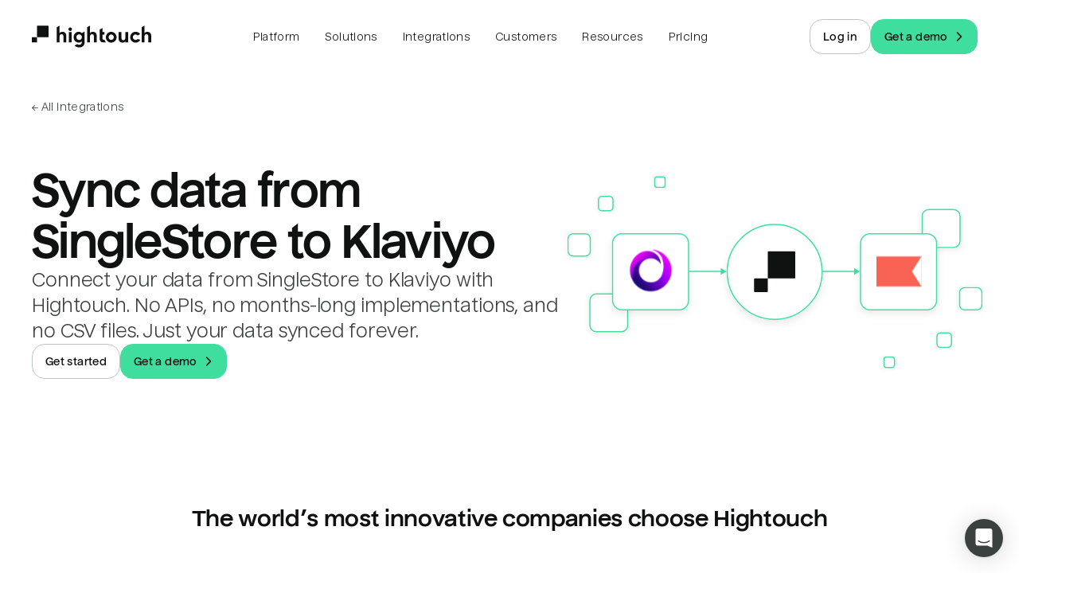

--- FILE ---
content_type: application/javascript; charset=utf-8
request_url: https://hightouch.com/_next/static/chunks/6160-8a1f89dfd489a948.js?dpl=dpl_3ctB1r7dgWSsdebQ8BvWJRkdynwa
body_size: 130066
content:
(self.webpackChunk_N_E=self.webpackChunk_N_E||[]).push([[6160],{15193:function(e,t,n){"use strict";n.d(t,{hU:function(){return P},zx:function(){return w}});var a=n(97375),o=n(42846),i=n(15031),s=n(38554),u=n.n(s),c=n(67294),p=n(26450),m=n(49609);function _objectWithoutPropertiesLoose(e,t){if(null==e)return{};var n,a,o={},i=Object.keys(e);for(a=0;a<i.length;a++)n=i[a],t.indexOf(n)>=0||(o[n]=e[n]);return o}function _extends(){return(_extends=Object.assign?Object.assign.bind():function(e){for(var t=1;t<arguments.length;t++){var n=arguments[t];for(var a in n)Object.prototype.hasOwnProperty.call(n,a)&&(e[a]=n[a])}return e}).apply(this,arguments)}var g=["size","colorScheme","variant","className","spacing","isAttached","isDisabled"],v=(0,p.kr)({strict:!1,name:"ButtonGroupContext"}),b=v[0],y=v[1],S=(0,o.Gp)(function(e,t){var n=e.size,a=e.colorScheme,s=e.variant,u=e.className,p=e.spacing,m=e.isAttached,v=e.isDisabled,y=_objectWithoutPropertiesLoose(e,g),S=(0,i.cx)("chakra-button__group",u),x=c.useMemo(function(){return{size:n,colorScheme:a,variant:s,isDisabled:v}},[n,a,s,v]),C={display:"inline-flex"};return C=m?_extends({},C,{"> *:first-of-type:not(:last-of-type)":{borderEndRadius:0},"> *:not(:first-of-type):not(:last-of-type)":{borderRadius:0},"> *:not(:first-of-type):last-of-type":{borderStartRadius:0}}):_extends({},C,{"& > *:not(style) ~ *:not(style)":{marginStart:void 0===p?"0.5rem":p}}),c.createElement(b,{value:x},c.createElement(o.m$.div,_extends({ref:t,role:"group",__css:C,className:S,"data-attached":m?"":void 0},y)))});i.Ts&&(S.displayName="ButtonGroup");var x=["label","placement","spacing","children","className","__css"],ButtonSpinner=function(e){var t=e.label,n=e.placement,a=e.spacing,s=void 0===a?"0.5rem":a,u=e.children,p=void 0===u?c.createElement(m.$,{color:"currentColor",width:"1em",height:"1em"}):u,g=e.className,v=e.__css,b=_objectWithoutPropertiesLoose(e,x),y=(0,i.cx)("chakra-button__spinner",g),S="start"===n?"marginEnd":"marginStart",C=c.useMemo(function(){var e;return _extends(((e={display:"flex",alignItems:"center",position:t?"relative":"absolute"})[S]=t?s:0,e.fontSize="1em",e.lineHeight="normal",e),v)},[v,t,S,s]);return c.createElement(o.m$.div,_extends({className:y},b,{__css:C}),p)};i.Ts&&(ButtonSpinner.displayName="ButtonSpinner");var C=["children","className"],ButtonIcon=function(e){var t=e.children,n=e.className,a=_objectWithoutPropertiesLoose(e,C),s=c.isValidElement(t)?c.cloneElement(t,{"aria-hidden":!0,focusable:!1}):t,u=(0,i.cx)("chakra-button__icon",n);return c.createElement(o.m$.span,_extends({display:"inline-flex",alignSelf:"center",flexShrink:0},a,{className:u}),s)};i.Ts&&(ButtonIcon.displayName="ButtonIcon");var A=["isDisabled","isLoading","isActive","children","leftIcon","rightIcon","loadingText","iconSpacing","type","spinner","spinnerPlacement","className","as"],w=(0,o.Gp)(function(e,t){var n,s,p,m=y(),g=(0,o.mq)("Button",_extends({},m,e)),v=(0,o.Lr)(e),b=v.isDisabled,S=void 0===b?null==m?void 0:m.isDisabled:b,x=v.isLoading,C=v.isActive,w=v.children,E=v.leftIcon,P=v.rightIcon,T=v.loadingText,O=v.iconSpacing,M=void 0===O?"0.5rem":O,_=v.type,N=v.spinner,L=v.spinnerPlacement,B=void 0===L?"start":L,R=v.className,I=v.as,D=_objectWithoutPropertiesLoose(v,A),j=c.useMemo(function(){var e,t=u()({},null!=(e=null==g?void 0:g._focus)?e:{},{zIndex:1});return _extends({display:"inline-flex",appearance:"none",alignItems:"center",justifyContent:"center",userSelect:"none",position:"relative",whiteSpace:"nowrap",verticalAlign:"middle",outline:"none"},g,!!m&&{_focus:t})},[g,m]),G=(s=(n=c.useState(!I))[0],p=n[1],{ref:c.useCallback(function(e){e&&p("BUTTON"===e.tagName)},[]),type:s?"button":void 0}),K=G.ref,H=G.type,W={rightIcon:P,leftIcon:E,iconSpacing:M,children:w};return c.createElement(o.m$.button,_extends({disabled:S||x,ref:(0,a.qq)(t,K),as:I,type:null!=_?_:H,"data-active":(0,i.PB)(C),"data-loading":(0,i.PB)(x),__css:j,className:(0,i.cx)("chakra-button",R)},D),x&&"start"===B&&c.createElement(ButtonSpinner,{className:"chakra-button__spinner--start",label:T,placement:"start",spacing:M},N),x?T||c.createElement(o.m$.span,{opacity:0},c.createElement(ButtonContent,W)):c.createElement(ButtonContent,W),x&&"end"===B&&c.createElement(ButtonSpinner,{className:"chakra-button__spinner--end",label:T,placement:"end",spacing:M},N))});function ButtonContent(e){var t=e.leftIcon,n=e.rightIcon,a=e.children,o=e.iconSpacing;return c.createElement(c.Fragment,null,t&&c.createElement(ButtonIcon,{marginEnd:o},t),a,n&&c.createElement(ButtonIcon,{marginStart:o},n))}i.Ts&&(w.displayName="Button");var E=["icon","children","isRound","aria-label"],P=(0,o.Gp)(function(e,t){var n=e.icon,a=e.children,o=e.isRound,i=e["aria-label"],s=_objectWithoutPropertiesLoose(e,E),u=n||a,p=c.isValidElement(u)?c.cloneElement(u,{"aria-hidden":!0,focusable:!1}):null;return c.createElement(w,_extends({padding:"0",borderRadius:o?"full":void 0,ref:t,"aria-label":i},s),p)});i.Ts&&(P.displayName="IconButton")},43991:function(e,t,n){"use strict";n.d(t,{XZ:function(){return B}});var a,o,i=n(15031),s=n(26450),u=n(67294),c=n(44697),p=n(97375),m=n(42846),g=n(52895),v=n(65820),b=n(79762),y=n(1358),S=!1,x=null,C=!1,A=new Set,w="undefined"!=typeof window&&null!=window.navigator&&/^Mac/.test(window.navigator.platform);function trigger(e,t){A.forEach(n=>n(e,t))}function onKeyboardEvent(e){C=!0,e.metaKey||!w&&e.altKey||e.ctrlKey||(x="keyboard",trigger("keyboard",e))}function onPointerEvent(e){x="pointer",("mousedown"===e.type||"pointerdown"===e.type)&&(C=!0,trigger("pointer",e))}function onWindowFocus(e){e.target!==window&&e.target!==document&&(C||(x="keyboard",trigger("keyboard",e)),C=!1)}function onWindowBlur(){C=!1}function isFocusVisible(){return"pointer"!==x}function _extends(){return(_extends=Object.assign?Object.assign.bind():function(e){for(var t=1;t<arguments.length;t++){var n=arguments[t];for(var a in n)Object.prototype.hasOwnProperty.call(n,a)&&(e[a]=n[a])}return e}).apply(this,arguments)}var E=(0,s.kr)({name:"CheckboxGroupContext",strict:!1}),P=(E[0],E[1]);function _objectWithoutPropertiesLoose(e,t){if(null==e)return{};var n,a,o={},i=Object.keys(e);for(a=0;a<i.length;a++)n=i[a],t.indexOf(n)>=0||(o[n]=e[n]);return o}i.Ts;var T=["isIndeterminate","isChecked"],O=(a=m.m$.svg,"custom"in(o=g.E)&&"function"==typeof o.custom?o.custom(a):o(a)),CheckIcon=function(e){return u.createElement(O,_extends({width:"1.2em",viewBox:"0 0 12 10",variants:{unchecked:{opacity:0,strokeDashoffset:16},checked:{opacity:1,strokeDashoffset:0,transition:{duration:.2}}},style:{fill:"none",strokeWidth:2,stroke:"currentColor",strokeDasharray:16}},e),u.createElement("polyline",{points:"1.5 6 4.5 9 10.5 1"}))},IndeterminateIcon=function(e){return u.createElement(O,_extends({width:"1.2em",viewBox:"0 0 24 24",variants:{unchecked:{scaleX:.65,opacity:0},checked:{scaleX:1,opacity:1,transition:{scaleX:{duration:0},opacity:{duration:.02}}}},style:{stroke:"currentColor",strokeWidth:4}},e),u.createElement("line",{x1:"21",x2:"3",y1:"12",y2:"12"}))},CheckboxTransition=function(e){var t=e.open,n=e.children;return u.createElement(v.M,{initial:!1},t&&u.createElement(g.E.div,{variants:{unchecked:{scale:.5},checked:{scale:1}},initial:"unchecked",animate:"checked",exit:"unchecked",style:{display:"flex",alignItems:"center",justifyContent:"center",height:"100%"}},n))},CheckboxIcon=function(e){var t=e.isIndeterminate,n=e.isChecked,a=_objectWithoutPropertiesLoose(e,T),o=t?IndeterminateIcon:CheckIcon;return u.createElement(CheckboxTransition,{open:n||t},u.createElement(o,a))},M=["defaultChecked","isChecked","isFocusable","onChange","isIndeterminate","name","value","tabIndex","aria-label","aria-labelledby","aria-invalid"];function stopEvent(e){e.preventDefault(),e.stopPropagation()}var _=["spacing","className","children","iconColor","iconSize","icon","isChecked","isDisabled","onChange","inputProps"],N=(0,m.m$)("span",{baseStyle:{display:"inline-flex",alignItems:"center",justifyContent:"center",verticalAlign:"top",userSelect:"none",flexShrink:0}}),L=(0,m.m$)("label",{baseStyle:{cursor:"pointer",display:"inline-flex",alignItems:"center",verticalAlign:"top",position:"relative"}}),B=(0,m.Gp)(function(e,t){var n,a,o,g,v,x,w,E,T,O,B,R,I,D,j,G,K,H,W,U,z,V,q,Y,Z,J,X,Q,$,ee,et,en,er,ea,eo,ei,es,eu,el,ec,ed,ef,ep,eh,em,eg,ev,eb,ey,eS,ex,eC,ek,eA,ew,eE,eP,eT,eO=P(),eM=_extends({},eO,e),e_=(0,m.jC)("Checkbox",eM),eN=(0,m.Lr)(e),eL=eN.spacing,eB=eN.className,eR=eN.children,eI=eN.iconColor,eD=eN.iconSize,ej=eN.icon,eG=void 0===ej?u.createElement(CheckboxIcon,null):ej,eK=eN.isChecked,eH=eN.isDisabled,eF=void 0===eH?null==eO?void 0:eO.isDisabled:eH,eW=eN.onChange,eU=eN.inputProps,ez=_objectWithoutPropertiesLoose(eN,_),eV=eK;null!=eO&&eO.value&&eN.value&&(eV=eO.value.includes(eN.value));var eq=eW;null!=eO&&eO.onChange&&eN.value&&(eq=(0,i.PP)(eO.onChange,eW));var eY=(void 0===(n=_extends({},ez,{isDisabled:eF,isChecked:eV,onChange:eq}))&&(n={}),o=(a=(0,b.Kn)(n)).isDisabled,g=a.isReadOnly,v=a.isRequired,x=a.isInvalid,w=a.id,E=a.onBlur,T=a.onFocus,O=a["aria-describedby"],R=(B=n).defaultChecked,I=B.isChecked,D=B.isFocusable,j=B.onChange,G=B.isIndeterminate,K=B.name,H=B.value,U=void 0===(W=B.tabIndex)?void 0:W,z=B["aria-label"],V=B["aria-labelledby"],q=B["aria-invalid"],Y=_objectWithoutPropertiesLoose(B,M),Z=(0,i.CE)(Y,["isDisabled","isReadOnly","isRequired","isInvalid","id","onBlur","onFocus","aria-describedby"]),J=(0,c.u)(j),X=(0,c.u)(E),Q=(0,c.u)(T),ee=($=(0,u.useState)(!1))[0],et=$[1],er=(en=(0,p.kt)())[0],ea=en[1],ei=(eo=(0,p.kt)())[0],es=eo[1],el=(eu=(0,p.kt)())[0],ec=eu[1],(0,u.useEffect)(function(){return function(e){(function(){if("undefined"==typeof window||S)return;let{focus:e}=HTMLElement.prototype;HTMLElement.prototype.focus=function(...t){C=!0,e.apply(this,t)},document.addEventListener("keydown",onKeyboardEvent,!0),document.addEventListener("keyup",onKeyboardEvent,!0),window.addEventListener("focus",onWindowFocus,!0),window.addEventListener("blur",onWindowBlur,!1),"undefined"!=typeof PointerEvent?(document.addEventListener("pointerdown",onPointerEvent,!0),document.addEventListener("pointermove",onPointerEvent,!0),document.addEventListener("pointerup",onPointerEvent,!0)):(document.addEventListener("mousedown",onPointerEvent,!0),document.addEventListener("mousemove",onPointerEvent,!0),document.addEventListener("mouseup",onPointerEvent,!0)),S=!0})(),e(isFocusVisible());let handler=()=>e(isFocusVisible());return A.add(handler),()=>{A.delete(handler)}}(et)},[]),ed=(0,u.useRef)(null),ep=(ef=(0,u.useState)(!0))[0],eh=ef[1],eg=(em=(0,u.useState)(!!R))[0],ev=em[1],ey=(eb=(0,p.pY)(I,eg))[0],eS=eb[1],ex=(0,u.useCallback)(function(e){if(g||o){e.preventDefault();return}ey||(eS?ev(e.target.checked):ev(!!G||e.target.checked)),null==J||J(e)},[g,o,eS,ey,G,J]),(0,c.a)(function(){ed.current&&(ed.current.indeterminate=!!G)},[G]),(0,p.rf)(function(){o&&ea.off()},[o,ea]),(0,c.a)(function(){var e=ed.current;null!=e&&e.form&&(e.form.onreset=function(){ev(!!R)})},[]),eC=o&&!D,ek=(0,u.useCallback)(function(e){" "===e.key&&ec.on()},[ec]),eA=(0,u.useCallback)(function(e){" "===e.key&&ec.off()},[ec]),(0,c.a)(function(){ed.current&&ed.current.checked!==eS&&ev(ed.current.checked)},[ed.current]),ew=(0,u.useCallback)(function(e,t){return void 0===e&&(e={}),void 0===t&&(t=null),_extends({},e,{ref:t,"data-active":(0,i.PB)(el),"data-hover":(0,i.PB)(ei),"data-checked":(0,i.PB)(eS),"data-focus":(0,i.PB)(er),"data-focus-visible":(0,i.PB)(er&&ee),"data-indeterminate":(0,i.PB)(G),"data-disabled":(0,i.PB)(o),"data-invalid":(0,i.PB)(x),"data-readonly":(0,i.PB)(g),"aria-hidden":!0,onMouseDown:(0,i.v0)(e.onMouseDown,function(e){er&&e.preventDefault(),ec.on()}),onMouseUp:(0,i.v0)(e.onMouseUp,ec.off),onMouseEnter:(0,i.v0)(e.onMouseEnter,es.on),onMouseLeave:(0,i.v0)(e.onMouseLeave,es.off)})},[el,eS,o,er,ee,ei,G,x,g,ec,es.off,es.on]),eE=(0,u.useCallback)(function(e,t){return void 0===e&&(e={}),void 0===t&&(t=null),_extends({},Z,e,{ref:(0,s.lq)(t,function(e){e&&eh("LABEL"===e.tagName)}),onClick:(0,i.v0)(e.onClick,function(){if(!ep){var e;null==(e=ed.current)||e.click(),(0,i.T_)(ed.current,{nextTick:!0})}}),"data-disabled":(0,i.PB)(o),"data-checked":(0,i.PB)(eS),"data-invalid":(0,i.PB)(x)})},[Z,o,eS,x,ep]),eP=(0,u.useCallback)(function(e,t){return void 0===e&&(e={}),void 0===t&&(t=null),_extends({},e,{ref:(0,s.lq)(ed,t),type:"checkbox",name:K,value:H,id:w,tabIndex:U,onChange:(0,i.v0)(e.onChange,ex),onBlur:(0,i.v0)(e.onBlur,X,ea.off),onFocus:(0,i.v0)(e.onFocus,Q,ea.on),onKeyDown:(0,i.v0)(e.onKeyDown,ek),onKeyUp:(0,i.v0)(e.onKeyUp,eA),required:v,checked:eS,disabled:eC,readOnly:g,"aria-label":z,"aria-labelledby":V,"aria-invalid":q?!!q:x,"aria-describedby":O,"aria-disabled":o,style:y.NL})},[K,H,w,ex,ea.off,ea.on,X,Q,ek,eA,v,eS,eC,g,z,V,q,x,O,o,U]),eT=(0,u.useCallback)(function(e,t){return void 0===e&&(e={}),void 0===t&&(t=null),_extends({},e,{ref:t,onMouseDown:(0,i.v0)(e.onMouseDown,stopEvent),onTouchStart:(0,i.v0)(e.onTouchStart,stopEvent),"data-disabled":(0,i.PB)(o),"data-checked":(0,i.PB)(eS),"data-invalid":(0,i.PB)(x)})},[eS,o,x]),{state:{isInvalid:x,isFocused:er,isChecked:eS,isActive:el,isHovered:ei,isIndeterminate:G,isDisabled:o,isReadOnly:g,isRequired:v},getRootProps:eE,getCheckboxProps:ew,getInputProps:eP,getLabelProps:eT,htmlProps:Z}),eZ=eY.state,eJ=eY.getInputProps,eX=eY.getCheckboxProps,eQ=eY.getLabelProps,e$=eY.getRootProps,e0=u.useMemo(function(){return _extends({opacity:eZ.isChecked||eZ.isIndeterminate?1:0,transform:eZ.isChecked||eZ.isIndeterminate?"scale(1)":"scale(0.95)",fontSize:eD,color:eI},e_.icon)},[eI,eD,eZ.isChecked,eZ.isIndeterminate,e_.icon]),e1=u.cloneElement(eG,{__css:e0,isIndeterminate:eZ.isIndeterminate,isChecked:eZ.isChecked});return u.createElement(L,_extends({__css:e_.container,className:(0,i.cx)("chakra-checkbox",eB)},e$()),u.createElement("input",_extends({className:"chakra-checkbox__input"},eJ(eU,t))),u.createElement(N,_extends({__css:e_.control,className:"chakra-checkbox__control"},eX()),e1),eR&&u.createElement(m.m$.span,_extends({className:"chakra-checkbox__label"},eQ(),{__css:_extends({marginStart:void 0===eL?"0.5rem":eL},e_.label)}),eR))});i.Ts&&(B.displayName="Checkbox")},79762:function(e,t,n){"use strict";n.d(t,{Kn:function(){return useFormControlProps},NI:function(){return C},Yp:function(){return useFormControl},lX:function(){return L}});var a=n(97375),o=n(42846),i=n(15031),s=n(26450),u=n(67294),c=n(10894);function _extends(){return(_extends=Object.assign?Object.assign.bind():function(e){for(var t=1;t<arguments.length;t++){var n=arguments[t];for(var a in n)Object.prototype.hasOwnProperty.call(n,a)&&(e[a]=n[a])}return e}).apply(this,arguments)}function _objectWithoutPropertiesLoose(e,t){if(null==e)return{};var n,a,o={},i=Object.keys(e);for(a=0;a<i.length;a++)n=i[a],t.indexOf(n)>=0||(o[n]=e[n]);return o}var p=["id","isRequired","isInvalid","isDisabled","isReadOnly"],m=["getRootProps","htmlProps"],g=(0,o.eC)("FormControl"),v=g[0],b=g[1],y=(0,s.kr)({strict:!1,name:"FormControlContext"}),S=y[0],x=y[1],C=(0,o.Gp)(function(e,t){var n,c,g,b,y,x,C,A,w,E,P,T,O,M,_,N,L,B,R,I,D,j,G,K,H,W,U=(0,o.jC)("Form",e),z=(c=(n=(0,o.Lr)(e)).id,g=n.isRequired,b=n.isInvalid,y=n.isDisabled,x=n.isReadOnly,C=_objectWithoutPropertiesLoose(n,p),A=(0,a.Me)(),E=(w=c||"field-"+A)+"-label",P=w+"-feedback",T=w+"-helptext",M=(O=u.useState(!1))[0],_=O[1],L=(N=u.useState(!1))[0],B=N[1],I=(R=(0,a.kt)())[0],D=R[1],j=u.useCallback(function(e,t){return void 0===e&&(e={}),void 0===t&&(t=null),_extends({id:T},e,{ref:(0,s.lq)(t,function(e){e&&B(!0)})})},[T]),G=u.useCallback(function(e,t){var n,a;return void 0===e&&(e={}),void 0===t&&(t=null),_extends({},e,{ref:t,"data-focus":(0,i.PB)(I),"data-disabled":(0,i.PB)(y),"data-invalid":(0,i.PB)(b),"data-readonly":(0,i.PB)(x),id:null!=(n=e.id)?n:E,htmlFor:null!=(a=e.htmlFor)?a:w})},[w,y,I,b,x,E]),K=u.useCallback(function(e,t){return void 0===e&&(e={}),void 0===t&&(t=null),_extends({id:P},e,{ref:(0,s.lq)(t,function(e){e&&_(!0)}),"aria-live":"polite"})},[P]),H=u.useCallback(function(e,t){return void 0===e&&(e={}),void 0===t&&(t=null),_extends({},e,C,{ref:t,role:"group"})},[C]),W=u.useCallback(function(e,t){return void 0===e&&(e={}),void 0===t&&(t=null),_extends({},e,{ref:t,role:"presentation","aria-hidden":!0,children:e.children||"*"})},[]),{isRequired:!!g,isInvalid:!!b,isReadOnly:!!x,isDisabled:!!y,isFocused:!!I,onFocus:D.on,onBlur:D.off,hasFeedbackText:M,setHasFeedbackText:_,hasHelpText:L,setHasHelpText:B,id:w,labelId:E,feedbackId:P,helpTextId:T,htmlProps:C,getHelpTextProps:j,getErrorMessageProps:K,getRootProps:H,getLabelProps:G,getRequiredIndicatorProps:W}),V=z.getRootProps;z.htmlProps;var q=_objectWithoutPropertiesLoose(z,m),Y=(0,i.cx)("chakra-form-control",e.className);return u.createElement(S,{value:q},u.createElement(v,{value:U},u.createElement(o.m$.div,_extends({},V({},t),{className:Y,__css:U.container}))))});i.Ts&&(C.displayName="FormControl");var A=(0,o.Gp)(function(e,t){var n=x(),a=b(),s=(0,i.cx)("chakra-form__helper-text",e.className);return u.createElement(o.m$.div,_extends({},null==n?void 0:n.getHelpTextProps(e,t),{__css:a.helperText,className:s}))});i.Ts&&(A.displayName="FormHelperText");var w=["isDisabled","isInvalid","isReadOnly","isRequired"],E=["id","disabled","readOnly","required","isRequired","isInvalid","isReadOnly","isDisabled","onFocus","onBlur"];function useFormControl(e){var t=useFormControlProps(e),n=t.isDisabled,a=t.isInvalid,o=t.isReadOnly,s=t.isRequired,u=_objectWithoutPropertiesLoose(t,w);return _extends({},u,{disabled:n,readOnly:o,required:s,"aria-invalid":(0,i.Qm)(a),"aria-required":(0,i.Qm)(s),"aria-readonly":(0,i.Qm)(o)})}function useFormControlProps(e){var t,n,a,o=x(),s=e.id,u=e.disabled,c=e.readOnly,p=e.required,m=e.isRequired,g=e.isInvalid,v=e.isReadOnly,b=e.isDisabled,y=e.onFocus,S=e.onBlur,C=_objectWithoutPropertiesLoose(e,E),A=e["aria-describedby"]?[e["aria-describedby"]]:[];return null!=o&&o.hasFeedbackText&&null!=o&&o.isInvalid&&A.push(o.feedbackId),null!=o&&o.hasHelpText&&A.push(o.helpTextId),_extends({},C,{"aria-describedby":A.join(" ")||void 0,id:null!=s?s:null==o?void 0:o.id,isDisabled:null!=(t=null!=u?u:b)?t:null==o?void 0:o.isDisabled,isReadOnly:null!=(n=null!=c?c:v)?n:null==o?void 0:o.isReadOnly,isRequired:null!=(a=null!=p?p:m)?a:null==o?void 0:o.isRequired,isInvalid:null!=g?g:null==o?void 0:o.isInvalid,onFocus:(0,i.v0)(null==o?void 0:o.onFocus,y),onBlur:(0,i.v0)(null==o?void 0:o.onBlur,S)})}var P=(0,o.eC)("FormError"),T=P[0],O=P[1],M=(0,o.Gp)(function(e,t){var n=(0,o.jC)("FormError",e),a=(0,o.Lr)(e),s=x();return null!=s&&s.isInvalid?u.createElement(T,{value:n},u.createElement(o.m$.div,_extends({},null==s?void 0:s.getErrorMessageProps(a,t),{className:(0,i.cx)("chakra-form__error-message",e.className),__css:_extends({display:"flex",alignItems:"center"},n.text)}))):null});i.Ts&&(M.displayName="FormErrorMessage");var _=(0,o.Gp)(function(e,t){var n=O(),a=x();if(!(null!=a&&a.isInvalid))return null;var o=(0,i.cx)("chakra-form__error-icon",e.className);return u.createElement(c.ZP,_extends({ref:t,"aria-hidden":!0},e,{__css:n.icon,className:o}),u.createElement("path",{fill:"currentColor",d:"M11.983,0a12.206,12.206,0,0,0-8.51,3.653A11.8,11.8,0,0,0,0,12.207,11.779,11.779,0,0,0,11.8,24h.214A12.111,12.111,0,0,0,24,11.791h0A11.766,11.766,0,0,0,11.983,0ZM10.5,16.542a1.476,1.476,0,0,1,1.449-1.53h.027a1.527,1.527,0,0,1,1.523,1.47,1.475,1.475,0,0,1-1.449,1.53h-.027A1.529,1.529,0,0,1,10.5,16.542ZM11,12.5v-6a1,1,0,0,1,2,0v6a1,1,0,1,1-2,0Z"}))});i.Ts&&(_.displayName="FormErrorIcon");var N=["className","children","requiredIndicator","optionalIndicator"],L=(0,o.Gp)(function(e,t){var n,a=(0,o.mq)("FormLabel",e),s=(0,o.Lr)(e);s.className;var c=s.children,p=s.requiredIndicator,m=void 0===p?u.createElement(B,null):p,g=s.optionalIndicator,v=void 0===g?null:g,b=_objectWithoutPropertiesLoose(s,N),y=x(),S=null!=(n=null==y?void 0:y.getLabelProps(b,t))?n:_extends({ref:t},b);return u.createElement(o.m$.label,_extends({},S,{className:(0,i.cx)("chakra-form__label",s.className),__css:_extends({display:"block",textAlign:"start"},a)}),c,null!=y&&y.isRequired?m:v)});i.Ts&&(L.displayName="FormLabel");var B=(0,o.Gp)(function(e,t){var n=x(),a=b();if(!(null!=n&&n.isRequired))return null;var s=(0,i.cx)("chakra-form__required-indicator",e.className);return u.createElement(o.m$.span,_extends({},null==n?void 0:n.getRequiredIndicatorProps(e,t),{__css:a.requiredIndicator,className:s}))});i.Ts&&(B.displayName="RequiredIndicator")},4612:function(e,t,n){"use strict";n.d(t,{BZ:function(){return y},II:function(){return p},xH:function(){return L}});var a=n(79762),o=n(42846),i=n(15031),s=n(67294),u=n(26450);function _extends(){return(_extends=Object.assign?Object.assign.bind():function(e){for(var t=1;t<arguments.length;t++){var n=arguments[t];for(var a in n)Object.prototype.hasOwnProperty.call(n,a)&&(e[a]=n[a])}return e}).apply(this,arguments)}function _objectWithoutPropertiesLoose(e,t){if(null==e)return{};var n,a,o={},i=Object.keys(e);for(a=0;a<i.length;a++)n=i[a],t.indexOf(n)>=0||(o[n]=e[n]);return o}var c=["htmlSize"],p=(0,o.Gp)(function(e,t){var n=e.htmlSize,u=_objectWithoutPropertiesLoose(e,c),p=(0,o.jC)("Input",u),m=(0,o.Lr)(u),g=(0,a.Yp)(m),v=(0,i.cx)("chakra-input",e.className);return s.createElement(o.m$.input,_extends({size:n},g,{__css:p.field,ref:t,className:v}))});i.Ts&&(p.displayName="Input"),p.id="Input";var m=["children","className"],g=(0,o.eC)("InputGroup"),v=g[0],b=g[1],y=(0,o.Gp)(function(e,t){var n=(0,o.jC)("Input",e),a=(0,o.Lr)(e),c=a.children,p=a.className,g=_objectWithoutPropertiesLoose(a,m),b=(0,i.cx)("chakra-input__group",p),y={},S=(0,u.WR)(c),x=n.field;S.forEach(function(e){var t,a;n&&(x&&"InputLeftElement"===e.type.id&&(y.paddingStart=null!=(t=x.height)?t:x.h),x&&"InputRightElement"===e.type.id&&(y.paddingEnd=null!=(a=x.height)?a:x.h),"InputRightAddon"===e.type.id&&(y.borderEndRadius=0),"InputLeftAddon"===e.type.id&&(y.borderStartRadius=0))});var C=S.map(function(t){var n,a,o=(0,i.YU)({size:(null==(n=t.props)?void 0:n.size)||e.size,variant:(null==(a=t.props)?void 0:a.variant)||e.variant});return"Input"!==t.type.id?s.cloneElement(t,o):s.cloneElement(t,Object.assign(o,y,t.props))});return s.createElement(o.m$.div,_extends({className:b,ref:t,__css:{width:"100%",display:"flex",position:"relative"}},g),s.createElement(v,{value:n},C))});i.Ts&&(y.displayName="InputGroup");var S=["placement"],x={left:{marginEnd:"-1px",borderEndRadius:0,borderEndColor:"transparent"},right:{marginStart:"-1px",borderStartRadius:0,borderStartColor:"transparent"}},C=(0,o.m$)("div",{baseStyle:{flex:"0 0 auto",width:"auto",display:"flex",alignItems:"center",whiteSpace:"nowrap"}}),A=(0,o.Gp)(function(e,t){var n,a=e.placement,o=_objectWithoutPropertiesLoose(e,S),i=null!=(n=x[void 0===a?"left":a])?n:{},u=b();return s.createElement(C,_extends({ref:t},o,{__css:_extends({},u.addon,i)}))});i.Ts&&(A.displayName="InputAddon");var w=(0,o.Gp)(function(e,t){return s.createElement(A,_extends({ref:t,placement:"left"},e,{className:(0,i.cx)("chakra-input__left-addon",e.className)}))});i.Ts&&(w.displayName="InputLeftAddon"),w.id="InputLeftAddon";var E=(0,o.Gp)(function(e,t){return s.createElement(A,_extends({ref:t,placement:"right"},e,{className:(0,i.cx)("chakra-input__right-addon",e.className)}))});i.Ts&&(E.displayName="InputRightAddon"),E.id="InputRightAddon";var P=["placement"],T=["className"],O=["className"],M=(0,o.m$)("div",{baseStyle:{display:"flex",alignItems:"center",justifyContent:"center",position:"absolute",top:"0",zIndex:2}}),_=(0,o.Gp)(function(e,t){var n,a,o,i=e.placement,u=_objectWithoutPropertiesLoose(e,P),c=b(),p=c.field,m=_extends(((o={})["left"===(void 0===i?"left":i)?"insetStart":"insetEnd"]="0",o.width=null!=(n=null==p?void 0:p.height)?n:null==p?void 0:p.h,o.height=null!=(a=null==p?void 0:p.height)?a:null==p?void 0:p.h,o.fontSize=null==p?void 0:p.fontSize,o),c.element);return s.createElement(M,_extends({ref:t,__css:m},u))});_.id="InputElement",i.Ts&&(_.displayName="InputElement");var N=(0,o.Gp)(function(e,t){var n=e.className,a=_objectWithoutPropertiesLoose(e,T),o=(0,i.cx)("chakra-input__left-element",n);return s.createElement(_,_extends({ref:t,placement:"left",className:o},a))});N.id="InputLeftElement",i.Ts&&(N.displayName="InputLeftElement");var L=(0,o.Gp)(function(e,t){var n=e.className,a=_objectWithoutPropertiesLoose(e,O),o=(0,i.cx)("chakra-input__right-element",n);return s.createElement(_,_extends({ref:t,placement:"right",className:o},a))});L.id="InputRightElement",i.Ts&&(L.displayName="InputRightElement")},68527:function(e,t,n){"use strict";n.d(t,{Cd:function(){return C},DE:function(){return et},GS:function(){return Q},HC:function(){return ee},MI:function(){return er},P4:function(){return D},QI:function(){return $},W2:function(){return T},aV:function(){return X},kC:function(){return L},oM:function(){return m},rU:function(){return U},rj:function(){return I},xu:function(){return S},xv:function(){return ed}});var a=n(42846),o=n(94184),i=n(15031),s=n(67294),u=n(10894),c=n(26450);function _extends(){return(_extends=Object.assign?Object.assign.bind():function(e){for(var t=1;t<arguments.length;t++){var n=arguments[t];for(var a in n)Object.prototype.hasOwnProperty.call(n,a)&&(e[a]=n[a])}return e}).apply(this,arguments)}function _objectWithoutPropertiesLoose(e,t){if(null==e)return{};var n,a,o={},i=Object.keys(e);for(a=0;a<i.length;a++)n=i[a],t.indexOf(n)>=0||(o[n]=e[n]);return o}var p=["ratio","children","className"],m=(0,a.Gp)(function(e,t){var n=e.ratio,o=void 0===n?4/3:n,u=e.children,c=e.className,m=_objectWithoutPropertiesLoose(e,p),g=s.Children.only(u),v=(0,i.cx)("chakra-aspect-ratio",c);return s.createElement(a.m$.div,_extends({ref:t,position:"relative",className:v,_before:{height:0,content:'""',display:"block",paddingBottom:(0,i.XQ)(o,function(e){return 1/e*100+"%"})},__css:{"& > *:not(style)":{overflow:"hidden",position:"absolute",top:"0",right:"0",bottom:"0",left:"0",display:"flex",justifyContent:"center",alignItems:"center",width:"100%",height:"100%"},"& > img, & > video":{objectFit:"cover"}}},m),g)});i.Ts&&(m.displayName="AspectRatio");var g=["className"],v=(0,a.Gp)(function(e,t){var n=(0,a.mq)("Badge",e),o=(0,a.Lr)(e);o.className;var u=_objectWithoutPropertiesLoose(o,g);return s.createElement(a.m$.span,_extends({ref:t,className:(0,i.cx)("chakra-badge",e.className)},u,{__css:_extends({display:"inline-block",whiteSpace:"nowrap",verticalAlign:"middle"},n)}))});i.Ts&&(v.displayName="Badge");var b=["size","centerContent"],y=["size"],S=(0,a.m$)("div");i.Ts&&(S.displayName="Box");var x=(0,a.Gp)(function(e,t){var n=e.size,a=e.centerContent,o=_objectWithoutPropertiesLoose(e,b);return s.createElement(S,_extends({ref:t,boxSize:n,__css:_extends({},void 0===a||a?{display:"flex",alignItems:"center",justifyContent:"center"}:{},{flexShrink:0,flexGrow:0})},o))});i.Ts&&(x.displayName="Square");var C=(0,a.Gp)(function(e,t){var n=e.size,a=_objectWithoutPropertiesLoose(e,y);return s.createElement(x,_extends({size:n,ref:t,borderRadius:"9999px"},a))});i.Ts&&(C.displayName="Circle");var A=(0,a.m$)("div",{baseStyle:{display:"flex",alignItems:"center",justifyContent:"center"}});i.Ts&&(A.displayName="Center");var w=["className"],E=(0,a.Gp)(function(e,t){var n=(0,a.mq)("Code",e),o=(0,a.Lr)(e);o.className;var u=_objectWithoutPropertiesLoose(o,w);return s.createElement(a.m$.code,_extends({ref:t,className:(0,i.cx)("chakra-code",e.className)},u,{__css:_extends({display:"inline-block"},n)}))});i.Ts&&(E.displayName="Code");var P=["className","centerContent"],T=(0,a.Gp)(function(e,t){var n=(0,a.Lr)(e),o=n.className,u=n.centerContent,c=_objectWithoutPropertiesLoose(n,P),p=(0,a.mq)("Container",e);return s.createElement(a.m$.div,_extends({ref:t,className:(0,i.cx)("chakra-container",o)},c,{__css:_extends({},p,u&&{display:"flex",flexDirection:"column",alignItems:"center"})}))});i.Ts&&(T.displayName="Container");var O=["borderLeftWidth","borderBottomWidth","borderTopWidth","borderRightWidth","borderWidth","borderStyle","borderColor"],M=["className","orientation","__css"],_=(0,a.Gp)(function(e,t){var n=(0,a.mq)("Divider",e),o=n.borderLeftWidth,u=n.borderBottomWidth,c=n.borderTopWidth,p=n.borderRightWidth,m=n.borderWidth,g=n.borderStyle,v=n.borderColor,b=_objectWithoutPropertiesLoose(n,O),y=(0,a.Lr)(e),S=y.className,x=y.orientation,C=void 0===x?"horizontal":x,A=y.__css,w=_objectWithoutPropertiesLoose(y,M);return s.createElement(a.m$.hr,_extends({ref:t,"aria-orientation":C},w,{__css:_extends({},b,{border:"0",borderColor:v,borderStyle:g},{vertical:{borderLeftWidth:o||p||m||"1px",height:"100%"},horizontal:{borderBottomWidth:u||c||m||"1px",width:"100%"}}[C],A),className:(0,i.cx)("chakra-divider",S)}))});i.Ts&&(_.displayName="Divider");var N=["direction","align","justify","wrap","basis","grow","shrink"],L=(0,a.Gp)(function(e,t){var n=e.direction,o=e.align,i=e.justify,u=e.wrap,c=e.basis,p=e.grow,m=e.shrink,g=_objectWithoutPropertiesLoose(e,N);return s.createElement(a.m$.div,_extends({ref:t,__css:{display:"flex",flexDirection:n,alignItems:o,justifyContent:i,flexWrap:u,flexBasis:c,flexGrow:p,flexShrink:m}},g))});i.Ts&&(L.displayName="Flex");var B=["templateAreas","gap","rowGap","columnGap","column","row","autoFlow","autoRows","templateRows","autoColumns","templateColumns"],R=["area","colSpan","colStart","colEnd","rowEnd","rowSpan","rowStart"],I=(0,a.Gp)(function(e,t){var n=e.templateAreas,o=e.gap,i=e.rowGap,u=e.columnGap,c=e.column,p=e.row,m=e.autoFlow,g=e.autoRows,v=e.templateRows,b=e.autoColumns,y=e.templateColumns,S=_objectWithoutPropertiesLoose(e,B);return s.createElement(a.m$.div,_extends({ref:t,__css:{display:"grid",gridTemplateAreas:n,gridGap:o,gridRowGap:i,gridColumnGap:u,gridAutoColumns:b,gridColumn:c,gridRow:p,gridAutoFlow:m,gridAutoRows:g,gridTemplateRows:v,gridTemplateColumns:y}},S))});function spanFn(e){return(0,i.XQ)(e,function(e){return"auto"===e?"auto":"span "+e+"/span "+e})}i.Ts&&(I.displayName="Grid");var D=(0,a.Gp)(function(e,t){var n=e.area,o=e.colSpan,u=e.colStart,c=e.colEnd,p=e.rowEnd,m=e.rowSpan,g=e.rowStart,v=_objectWithoutPropertiesLoose(e,R),b=(0,i.YU)({gridArea:n,gridColumn:spanFn(o),gridRow:spanFn(m),gridColumnStart:u,gridColumnEnd:c,gridRowStart:g,gridRowEnd:p});return s.createElement(a.m$.div,_extends({ref:t,__css:b},v))}),j=["className"],G=(0,a.Gp)(function(e,t){var n=(0,a.mq)("Heading",e),o=(0,a.Lr)(e);o.className;var u=_objectWithoutPropertiesLoose(o,j);return s.createElement(a.m$.h2,_extends({ref:t,className:(0,i.cx)("chakra-heading",e.className)},u,{__css:n}))});i.Ts&&(G.displayName="Heading");var K=["className"],H=(0,a.Gp)(function(e,t){var n=(0,a.mq)("Kbd",e),o=(0,a.Lr)(e),u=o.className,c=_objectWithoutPropertiesLoose(o,K);return s.createElement(a.m$.kbd,_extends({ref:t,className:(0,i.cx)("chakra-kbd",u)},c,{__css:_extends({fontFamily:"mono"},n)}))});i.Ts&&(H.displayName="Kbd");var W=["className","isExternal"],U=(0,a.Gp)(function(e,t){var n=(0,a.mq)("Link",e),o=(0,a.Lr)(e),u=o.className,c=o.isExternal,p=_objectWithoutPropertiesLoose(o,W);return s.createElement(a.m$.a,_extends({target:c?"_blank":void 0,rel:c?"noopener":void 0,ref:t,className:(0,i.cx)("chakra-link",u)},p,{__css:n}))});i.Ts&&(U.displayName="Link");var z=["children","styleType","stylePosition","spacing"],V=["as"],q=["as"],Y=(0,a.eC)("List"),Z=Y[0],J=Y[1],X=(0,a.Gp)(function(e,t){var n,o=(0,a.jC)("List",e),i=(0,a.Lr)(e),u=i.children,p=i.styleType,m=i.stylePosition,g=i.spacing,v=_objectWithoutPropertiesLoose(i,z),b=(0,c.WR)(u),y=g?((n={})["& > *:not(style) ~ *:not(style)"]={mt:g},n):{};return s.createElement(Z,{value:o},s.createElement(a.m$.ul,_extends({ref:t,listStyleType:void 0===p?"none":p,listStylePosition:m,role:"list",__css:_extends({},o.container,y)},v),b))});i.Ts&&(X.displayName="List");var Q=(0,a.Gp)(function(e,t){e.as;var n=_objectWithoutPropertiesLoose(e,V);return s.createElement(X,_extends({ref:t,as:"ol",styleType:"decimal",marginStart:"1em"},n))});i.Ts&&(Q.displayName="OrderedList");var $=(0,a.Gp)(function(e,t){e.as;var n=_objectWithoutPropertiesLoose(e,q);return s.createElement(X,_extends({ref:t,as:"ul",styleType:"initial",marginStart:"1em"},n))});i.Ts&&($.displayName="UnorderedList");var ee=(0,a.Gp)(function(e,t){var n=J();return s.createElement(a.m$.li,_extends({ref:t},e,{__css:n.item}))});i.Ts&&(ee.displayName="ListItem");var et=(0,a.Gp)(function(e,t){var n=J();return s.createElement(u.JO,_extends({ref:t,role:"presentation"},e,{__css:n.icon}))});i.Ts&&(et.displayName="ListIcon");var en=["columns","spacingX","spacingY","spacing","minChildWidth"],er=(0,a.Gp)(function(e,t){var n=e.columns,o=e.spacingX,u=e.spacingY,c=e.spacing,p=e.minChildWidth,m=_objectWithoutPropertiesLoose(e,en),g=(0,a.Fg)(),v=p?(0,i.XQ)(p,function(e){var t=(0,a.LP)("sizes",e,(0,i.hj)(e)?e+"px":e)(g);return(0,i.Ft)(e)?null:"repeat(auto-fit, minmax("+t+", 1fr))"}):(0,i.XQ)(n,function(e){return(0,i.Ft)(e)?null:"repeat("+e+", minmax(0, 1fr))"});return s.createElement(I,_extends({ref:t,gap:c,columnGap:o,rowGap:u,templateColumns:v},m))});i.Ts&&(er.displayName="SimpleGrid");var ea=(0,a.m$)("div",{baseStyle:{flex:1,justifySelf:"stretch",alignSelf:"stretch"}});i.Ts&&(ea.displayName="Spacer");var eo="& > *:not(style) ~ *:not(style)",ei=["isInline","direction","align","justify","spacing","wrap","children","divider","className","shouldWrapChildren"],StackItem=function(e){return s.createElement(a.m$.div,_extends({className:"chakra-stack__item"},e,{__css:_extends({display:"inline-block",flex:"0 0 auto",minWidth:0},e.__css)}))},es=(0,a.Gp)(function(e,t){var n,o=e.isInline,u=e.direction,p=e.align,m=e.justify,g=e.spacing,v=void 0===g?"0.5rem":g,b=e.wrap,y=e.children,S=e.divider,x=e.className,C=e.shouldWrapChildren,A=_objectWithoutPropertiesLoose(e,ei),w=o?"row":null!=u?u:"column",E=s.useMemo(function(){var e,t,n,a,o;return n=(e={direction:w,spacing:v}).spacing,a=e.direction,o={column:{marginTop:n,marginEnd:0,marginBottom:0,marginStart:0},row:{marginTop:0,marginEnd:0,marginBottom:0,marginStart:n},"column-reverse":{marginTop:0,marginEnd:0,marginBottom:n,marginStart:0},"row-reverse":{marginTop:0,marginEnd:n,marginBottom:0,marginStart:0}},(t={flexDirection:a})[eo]=(0,i.XQ)(a,function(e){return o[e]}),t},[w,v]),P=s.useMemo(function(){var e,t,n,a;return t=(e={spacing:v,direction:w}).spacing,n=e.direction,a={column:{my:t,mx:0,borderLeftWidth:0,borderBottomWidth:"1px"},"column-reverse":{my:t,mx:0,borderLeftWidth:0,borderBottomWidth:"1px"},row:{mx:t,my:0,borderLeftWidth:"1px",borderBottomWidth:0},"row-reverse":{mx:t,my:0,borderLeftWidth:"1px",borderBottomWidth:0}},{"&":(0,i.XQ)(n,function(e){return a[e]})}},[v,w]),T=!!S,O=(0,c.WR)(y),M=C||T?O.map(function(e,t){var n=void 0!==e.key?e.key:t,a=t+1===O.length,o=s.createElement(StackItem,{key:n},e),i=C?o:e;if(!T)return i;var u=s.cloneElement(S,{__css:P}),c=a?null:u;return s.createElement(s.Fragment,{key:n},i,c)}):O,_=(0,i.cx)("chakra-stack",x);return s.createElement(a.m$.div,_extends({ref:t,display:"flex",alignItems:p,justifyContent:m,flexDirection:E.flexDirection,flexWrap:b,className:_,__css:T?{}:((n={})[eo]=E[eo],n)},A),M)});i.Ts&&(es.displayName="Stack");var eu=(0,a.Gp)(function(e,t){return s.createElement(es,_extends({align:"center"},e,{direction:"row",ref:t}))});i.Ts&&(eu.displayName="HStack");var el=(0,a.Gp)(function(e,t){return s.createElement(es,_extends({align:"center"},e,{direction:"column",ref:t}))});i.Ts&&(el.displayName="VStack");var ec=["className","align","decoration","casing"],ed=(0,a.Gp)(function(e,t){var n=(0,a.mq)("Text",e),o=(0,a.Lr)(e);o.className,o.align,o.decoration,o.casing;var u=_objectWithoutPropertiesLoose(o,ec),c=(0,i.YU)({textAlign:e.align,textDecoration:e.decoration,textTransform:e.casing});return s.createElement(a.m$.p,_extends({ref:t,className:(0,i.cx)("chakra-text",e.className)},c,u,{__css:n}))});i.Ts&&(ed.displayName="Text");var ef=["spacing","spacingX","spacingY","children","justify","direction","align","className","shouldWrapChildren"],ep=["className"];function px(e){return"number"==typeof e?e+"px":e}var eh=(0,a.Gp)(function(e,t){var n=e.spacing,u=void 0===n?"0.5rem":n,c=e.spacingX,p=e.spacingY,m=e.children,g=e.justify,v=e.direction,b=e.align,y=e.className,S=e.shouldWrapChildren,x=_objectWithoutPropertiesLoose(e,ef),C=s.useMemo(function(){var e={spacingX:c,spacingY:p},t=e.spacingX,n=void 0===t?u:t,a=e.spacingY,s=void 0===a?u:a;return{"--chakra-wrap-x-spacing":function(e){return(0,i.XQ)(n,function(t){return px((0,o.fr)("space",t)(e))})},"--chakra-wrap-y-spacing":function(e){return(0,i.XQ)(s,function(t){return px((0,o.fr)("space",t)(e))})},"--wrap-x-spacing":"calc(var(--chakra-wrap-x-spacing) / 2)","--wrap-y-spacing":"calc(var(--chakra-wrap-y-spacing) / 2)",display:"flex",flexWrap:"wrap",justifyContent:g,alignItems:b,flexDirection:v,listStyleType:"none",padding:"0",margin:"calc(var(--wrap-y-spacing) * -1) calc(var(--wrap-x-spacing) * -1)","& > *:not(style)":{margin:"var(--wrap-y-spacing) var(--wrap-x-spacing)"}}},[u,c,p,g,b,v]),A=S?s.Children.map(m,function(e,t){return s.createElement(em,{key:t},e)}):m;return s.createElement(a.m$.div,_extends({ref:t,className:(0,i.cx)("chakra-wrap",y),overflow:"hidden"},x),s.createElement(a.m$.ul,{className:"chakra-wrap__list",__css:C},A))});i.Ts&&(eh.displayName="Wrap");var em=(0,a.Gp)(function(e,t){var n=e.className,o=_objectWithoutPropertiesLoose(e,ep);return s.createElement(a.m$.li,_extends({ref:t,__css:{display:"flex",alignItems:"flex-start"},className:(0,i.cx)("chakra-wrap__listitem",n)},o))});i.Ts&&(em.displayName="WrapItem")},92684:function(e,t,n){"use strict";n.d(t,{Sx:function(){return useBreakpointValue},ac:function(){return useMediaQuery}});var a=n(42846),o=n(15031),i=n(67294),s=n(85393);function _extends(){return(_extends=Object.assign?Object.assign.bind():function(e){for(var t=1;t<arguments.length;t++){var n=arguments[t];for(var a in n)Object.prototype.hasOwnProperty.call(n,a)&&(e[a]=n[a])}return e}).apply(this,arguments)}function useMediaQuery(e,t){void 0===t&&(t={});var n=t,a=n.ssr,u=void 0===a||a,c=n.fallback,p=(0,s.O)(),m=Array.isArray(e)?e:[e],g=Array.isArray(c)?c:[c];g=g.filter(function(e){return null!=e});var v=(0,i.useState)(function(){return m.map(function(e,t){return{media:e,matches:u?!!g[t]:p.window.matchMedia(e).matches}})}),b=v[0],y=v[1];return(0,i.useEffect)(function(){y(m.map(function(e){return{media:e,matches:p.window.matchMedia(e).matches}}));var e=m.map(function(e){return p.window.matchMedia(e)}),handler=function(e){y(function(t){return t.slice().map(function(t){return t.media===e.media?_extends({},t,{matches:e.matches}):t})})};return e.forEach(function(e){(0,o.mf)(e.addListener)?e.addListener(handler):e.addEventListener("change",handler)}),function(){e.forEach(function(e){(0,o.mf)(e.removeListener)?e.removeListener(handler):e.removeEventListener("change",handler)})}},[p.window]),b.map(function(e){return e.matches})}o.Ts,o.Ts;function useBreakpointValue(e,t){var n,i,s,u,c,p,m,g,v=(i=(0,o.Kn)(t)?t:{fallback:null!=t?t:"base"},c=(0,o.Kn)(i)?i:{fallback:null!=i?i:"base"},m=(p=(0,a.Fg)().__breakpoints.details.map(function(e){var t=e.minMaxQuery;return{breakpoint:e.breakpoint,query:t.replace("@media screen and ","")}})).map(function(e){return e.breakpoint===c.fallback}),g=useMediaQuery(p.map(function(e){return e.query}),{fallback:m,ssr:c.ssr}).findIndex(function(e){return!0==e}),null!=(s=null==(u=p[g])?void 0:u.breakpoint)?s:c.fallback),b=(0,a.Fg)();if(v){var y=Array.from((null==(n=b.__breakpoints)?void 0:n.keys)||[]);return function(e,t,n){void 0===n&&(n=o.AV);var a=Object.keys(e).indexOf(t);if(-1!==a)return e[t];for(var i=n.indexOf(t);i>=0;){var s=n[i];if(e.hasOwnProperty(s)){a=i;break}i-=1}if(-1!==a)return e[n[a]]}((0,o.kJ)(e)?(0,o.sq)(Object.entries((0,o.Yq)(e,y)).map(function(e){return[e[0],e[1]]})):e,v,y)}}},10661:function(e,t,n){"use strict";n.d(t,{dy:function(){return Drawer},Ng:function(){return eM},sc:function(){return eK},OX:function(){return eO},P1:function(){return eT},u_:function(){return Modal},fe:function(){return eM},hz:function(){return eP},ZA:function(){return eT}});var a,o,i=n(84746),s=n(67294),u=n(87462),c="data-focus-lock",p="data-focus-lock-disabled";function useMergeRefs(e,t){var n,a,o;return n=t||null,a=function(t){return e.forEach(function(e){return"function"==typeof e?e(t):e&&(e.current=t),e})},(o=(0,s.useState)(function(){return{value:n,callback:a,facade:{get current(){return o.value},set current(value){var e=o.value;e!==value&&(o.value=value,o.callback(value,e))}}}})[0]).callback=a,o.facade}var m={width:"1px",height:"0px",padding:0,overflow:"hidden",position:"fixed",top:"1px",left:"1px"},InFocusGuard=function(e){var t=e.children;return s.createElement(s.Fragment,null,s.createElement("div",{key:"guard-first","data-focus-guard":!0,"data-focus-auto-guard":!0,style:m}),t,t&&s.createElement("div",{key:"guard-last","data-focus-guard":!0,"data-focus-auto-guard":!0,style:m}))};InFocusGuard.propTypes={},InFocusGuard.defaultProps={children:null};var g=n(97582);function ItoI(e){return e}function innerCreateMedium(e,t){void 0===t&&(t=ItoI);var n=[],a=!1;return{read:function(){if(a)throw Error("Sidecar: could not `read` from an `assigned` medium. `read` could be used only with `useMedium`.");return n.length?n[n.length-1]:e},useMedium:function(e){var o=t(e,a);return n.push(o),function(){n=n.filter(function(e){return e!==o})}},assignSyncMedium:function(e){for(a=!0;n.length;){var t=n;n=[],t.forEach(e)}n={push:function(t){return e(t)},filter:function(){return n}}},assignMedium:function(e){a=!0;var t=[];if(n.length){var o=n;n=[],o.forEach(e),t=n}var executeQueue=function(){var n=t;t=[],n.forEach(e)},cycle=function(){return Promise.resolve().then(executeQueue)};cycle(),n={push:function(e){t.push(e),cycle()},filter:function(e){return t=t.filter(e),n}}}}}function createMedium(e,t){return void 0===t&&(t=ItoI),innerCreateMedium(e,t)}function createSidecarMedium(e){void 0===e&&(e={});var t=innerCreateMedium(null);return t.options=(0,g.pi)({async:!0,ssr:!1},e),t}var v=createMedium({},function(e){return{target:e.target,currentTarget:e.currentTarget}}),b=createMedium(),y=createMedium(),S=createSidecarMedium({async:!0}),x=[],C=s.forwardRef(function(e,t){var n,a=s.useState(),o=a[0],i=a[1],g=s.useRef(),y=s.useRef(!1),C=s.useRef(null),A=e.children,w=e.disabled,E=e.noFocusGuards,P=e.persistentFocus,T=e.crossFrame,O=e.autoFocus,M=(e.allowTextSelection,e.group),_=e.className,N=e.whiteList,L=e.hasPositiveIndices,B=e.shards,R=void 0===B?x:B,I=e.as,D=void 0===I?"div":I,j=e.lockProps,G=void 0===j?{}:j,K=e.sideCar,H=e.returnFocus,W=e.focusOptions,U=e.onActivation,z=e.onDeactivation,V=s.useState({})[0],q=s.useCallback(function(){C.current=C.current||document&&document.activeElement,g.current&&U&&U(g.current),y.current=!0},[U]),Y=s.useCallback(function(){y.current=!1,z&&z(g.current)},[z]);(0,s.useEffect)(function(){w||(C.current=null)},[]);var Z=s.useCallback(function(e){var t=C.current;if(t&&t.focus){var n="function"==typeof H?H(t):H;if(n){var a="object"==typeof n?n:void 0;C.current=null,e?Promise.resolve().then(function(){return t.focus(a)}):t.focus(a)}}},[H]),J=s.useCallback(function(e){y.current&&v.useMedium(e)},[]),X=b.useMedium,Q=s.useCallback(function(e){g.current!==e&&(g.current=e,i(e))},[]),$=(0,u.Z)(((n={})[p]=w&&"disabled",n[c]=M,n),G),ee=!0!==E,et=ee&&"tail"!==E,en=useMergeRefs([t,Q]);return s.createElement(s.Fragment,null,ee&&[s.createElement("div",{key:"guard-first","data-focus-guard":!0,tabIndex:w?-1:0,style:m}),L?s.createElement("div",{key:"guard-nearest","data-focus-guard":!0,tabIndex:w?-1:1,style:m}):null],!w&&s.createElement(K,{id:V,sideCar:S,observed:o,disabled:w,persistentFocus:P,crossFrame:T,autoFocus:O,whiteList:N,shards:R,onActivation:q,onDeactivation:Y,returnFocus:Z,focusOptions:W}),s.createElement(D,(0,u.Z)({ref:en},$,{className:_,onBlur:X,onFocus:J}),A),et&&s.createElement("div",{"data-focus-guard":!0,tabIndex:w?-1:0,style:m}))});function _setPrototypeOf(e,t){return(_setPrototypeOf=Object.setPrototypeOf?Object.setPrototypeOf.bind():function(e,t){return e.__proto__=t,e})(e,t)}function _typeof(e){return(_typeof="function"==typeof Symbol&&"symbol"==typeof Symbol.iterator?function(e){return typeof e}:function(e){return e&&"function"==typeof Symbol&&e.constructor===Symbol&&e!==Symbol.prototype?"symbol":typeof e})(e)}C.propTypes={},C.defaultProps={children:void 0,disabled:!1,returnFocus:!1,focusOptions:void 0,noFocusGuards:!1,autoFocus:!0,persistentFocus:!1,crossFrame:!0,hasPositiveIndices:void 0,allowTextSelection:void 0,group:void 0,className:void 0,whiteList:void 0,shards:void 0,as:"div",lockProps:{},onActivation:void 0,onDeactivation:void 0};var toArray=function(e){for(var t=Array(e.length),n=0;n<e.length;++n)t[n]=e[n];return t},asArray=function(e){return Array.isArray(e)?e:[e]},isElementHidden=function(e){if(e.nodeType!==Node.ELEMENT_NODE)return!1;var t=window.getComputedStyle(e,null);return!!t&&!!t.getPropertyValue&&("none"===t.getPropertyValue("display")||"hidden"===t.getPropertyValue("visibility"))},getParentNode=function(e){return e.parentNode&&e.parentNode.nodeType===Node.DOCUMENT_FRAGMENT_NODE?e.parentNode.host:e.parentNode},isTopNode=function(e){return e===document||e&&e.nodeType===Node.DOCUMENT_NODE},isVisibleCached=function(e,t){var n,a=e.get(t);if(void 0!==a)return a;var o=(n=isVisibleCached.bind(void 0,e),!t||isTopNode(t)||!isElementHidden(t)&&n(getParentNode(t)));return e.set(t,o),o},isAutoFocusAllowedCached=function(e,t){var n,a=e.get(t);if(void 0!==a)return a;var o=(n=isAutoFocusAllowedCached.bind(void 0,e),!t||!!isTopNode(t)||!!isAutoFocusAllowed(t)&&n(getParentNode(t)));return e.set(t,o),o},getDataset=function(e){return e.dataset},isHTMLInputElement=function(e){return"INPUT"===e.tagName},isRadioElement=function(e){return isHTMLInputElement(e)&&"radio"===e.type},isAutoFocusAllowed=function(e){return![!0,"true",""].includes(e.getAttribute("data-no-autofocus"))},isGuard=function(e){var t;return!!(e&&(null===(t=getDataset(e))||void 0===t?void 0:t.focusGuard))},isNotAGuard=function(e){return!isGuard(e)},isDefined=function(e){return!!e},tabSort=function(e,t){var n=e.tabIndex-t.tabIndex,a=e.index-t.index;if(n){if(!e.tabIndex)return 1;if(!t.tabIndex)return -1}return n||a},orderByTabIndex=function(e,t,n){return toArray(e).map(function(e,t){return{node:e,index:t,tabIndex:n&&-1===e.tabIndex?(e.dataset||{}).focusGuard?0:-1:e.tabIndex}}).filter(function(e){return!t||e.tabIndex>=0}).sort(tabSort)},A="button:enabled,select:enabled,textarea:enabled,input:enabled,a[href],area[href],summary,iframe,object,embed,audio[controls],video[controls],[tabindex],[contenteditable],[autofocus]",w="".concat(A,", [data-focus-guard]"),getFocusablesWithShadowDom=function(e,t){var n;return toArray((null===(n=e.shadowRoot)||void 0===n?void 0:n.children)||e.children).reduce(function(e,n){return e.concat(n.matches(t?w:A)?[n]:[],getFocusablesWithShadowDom(n))},[])},getFocusables=function(e,t){return e.reduce(function(e,n){return e.concat(getFocusablesWithShadowDom(n,t),n.parentNode?toArray(n.parentNode.querySelectorAll(A)).filter(function(e){return e===n}):[])},[])},filterFocusable=function(e,t){return toArray(e).filter(function(e){return isVisibleCached(t,e)}).filter(function(e){return!((isHTMLInputElement(e)||"BUTTON"===e.tagName)&&("hidden"===e.type||e.disabled))})},filterAutoFocusable=function(e,t){return void 0===t&&(t=new Map),toArray(e).filter(function(e){return isAutoFocusAllowedCached(t,e)})},getTabbableNodes=function(e,t,n){return orderByTabIndex(filterFocusable(getFocusables(e,n),t),!0,n)},getAllTabbableNodes=function(e,t){return orderByTabIndex(filterFocusable(getFocusables(e),t),!1)},contains=function(e,t){return(e.shadowRoot?contains(e.shadowRoot,t):Object.getPrototypeOf(e).contains.call(e,t))||toArray(e.children).some(function(e){return contains(e,t)})},getNestedShadowActiveElement=function(e){return e.activeElement?e.activeElement.shadowRoot?getNestedShadowActiveElement(e.activeElement.shadowRoot):e.activeElement:void 0},getActiveElement=function(){return document.activeElement?document.activeElement.shadowRoot?getNestedShadowActiveElement(document.activeElement.shadowRoot):document.activeElement:void 0},focusIsHidden=function(){var e=document&&getActiveElement();return!!e&&toArray(document.querySelectorAll("[".concat("data-no-focus-lock","]"))).some(function(t){return contains(t,e)})},filterNested=function(e){for(var t=new Set,n=e.length,a=0;a<n;a+=1)for(var o=a+1;o<n;o+=1){var i=e[a].compareDocumentPosition(e[o]);(i&Node.DOCUMENT_POSITION_CONTAINED_BY)>0&&t.add(o),(i&Node.DOCUMENT_POSITION_CONTAINS)>0&&t.add(a)}return e.filter(function(e,n){return!t.has(n)})},getTopParent=function(e){return e.parentNode?getTopParent(e.parentNode):e},getAllAffectedNodes=function(e){return asArray(e).filter(Boolean).reduce(function(e,t){var n=t.getAttribute(c);return e.push.apply(e,n?filterNested(toArray(getTopParent(t).querySelectorAll("[".concat(c,'="').concat(n,'"]:not([').concat(p,'="disabled"])')))):[t]),e},[])},focusInside=function(e){var t=document&&getActiveElement();return!!t&&(!t.dataset||!t.dataset.focusGuard)&&getAllAffectedNodes(e).some(function(e){return contains(e,t)||!!toArray(e.querySelectorAll("iframe")).some(function(e){return e===document.activeElement})})},correctNode=function(e,t){return isRadioElement(e)&&e.name&&t.filter(isRadioElement).filter(function(t){return t.name===e.name}).filter(function(e){return e.checked})[0]||e},correctNodes=function(e){var t=new Set;return e.forEach(function(n){return t.add(correctNode(n,e))}),e.filter(function(e){return t.has(e)})},pickFirstFocus=function(e){return e[0]&&e.length>1?correctNode(e[0],e):e[0]},pickFocusable=function(e,t){return e.length>1?e.indexOf(correctNode(e[t],e)):t},E="NEW_FOCUS",newFocus=function(e,t,n,a){var o=e.length,i=e[0],s=e[o-1],u=isGuard(n);if(!(n&&e.indexOf(n)>=0)){var c=void 0!==n?t.indexOf(n):-1,p=a?t.indexOf(a):c,m=a?e.indexOf(a):-1,g=c-p,v=t.indexOf(i),b=t.indexOf(s),y=correctNodes(t),S=(void 0!==n?y.indexOf(n):-1)-(a?y.indexOf(a):c),x=pickFocusable(e,0),C=pickFocusable(e,o-1);if(-1===c||-1===m)return E;if(!g&&m>=0)return m;if(c<=v&&u&&Math.abs(g)>1)return C;if(c>=b&&u&&Math.abs(g)>1)return x;if(g&&Math.abs(S)>1)return m;if(c<=v)return C;if(c>b)return x;if(g)return Math.abs(g)>1?m:(o+m+g)%o}},getParents=function(e,t){return void 0===t&&(t=[]),t.push(e),e.parentNode&&getParents(e.parentNode.host||e.parentNode,t),t},getCommonParent=function(e,t){for(var n=getParents(e),a=getParents(t),o=0;o<n.length;o+=1){var i=n[o];if(a.indexOf(i)>=0)return i}return!1},getTopCommonParent=function(e,t,n){var a=asArray(e),o=asArray(t),i=a[0],s=!1;return o.filter(Boolean).forEach(function(e){s=getCommonParent(s||e,e)||s,n.filter(Boolean).forEach(function(e){var t=getCommonParent(i,e);t&&(s=!s||contains(t,s)?t:getCommonParent(t,s))})}),s},reorderNodes=function(e,t){var n=new Map;return t.forEach(function(e){return n.set(e.node,e)}),e.map(function(e){return n.get(e)}).filter(isDefined)},getFocusMerge=function(e,t){var n=document&&getActiveElement(),a=getAllAffectedNodes(e).filter(isNotAGuard),o=getTopCommonParent(n||e,e,a),i=new Map,s=getAllTabbableNodes(a,i),u=getTabbableNodes(a,i).filter(function(e){return isNotAGuard(e.node)});if(u[0]||(u=s)[0]){var c=getAllTabbableNodes([o],i).map(function(e){return e.node}),p=reorderNodes(c,u),m=p.map(function(e){return e.node}),g=newFocus(m,c,n,t);if(g===E){var v,b=filterAutoFocusable(s.map(function(e){return e.node})).filter((v=a.reduce(function(e,t){return e.concat(filterFocusable(toArray(t.querySelectorAll("[".concat("data-autofocus-inside","]"))).map(function(e){return getFocusables([e])}).reduce(function(e,t){return e.concat(t)},[]),i))},[]),function(e){var t;return e.autofocus||!!(null===(t=getDataset(e))||void 0===t?void 0:t.autofocus)||v.indexOf(e)>=0}));return{node:b&&b.length?pickFirstFocus(b):pickFirstFocus(filterAutoFocusable(m))}}return void 0===g?g:p[g]}},focusOn=function(e,t){"focus"in e&&e.focus(t),"contentWindow"in e&&e.contentWindow&&e.contentWindow.focus()},P=0,T=!1,es2015=function(e,t,n){void 0===n&&(n={});var a=getFocusMerge(e,t);if(!T&&a){if(P>2){console.error("FocusLock: focus-fighting detected. Only one focus management system could be active. See https://github.com/theKashey/focus-lock/#focus-fighting"),T=!0,setTimeout(function(){T=!1},1);return}P++,focusOn(a.node,n.focusOptions),P--}},getFocusabledIn=function(e){var t=getAllAffectedNodes(e).filter(isNotAGuard),n=getTopCommonParent(e,e,t),a=new Map,o=getTabbableNodes([n],a,!0),i=getTabbableNodes(t,a).filter(function(e){return isNotAGuard(e.node)}).map(function(e){return e.node});return o.map(function(e){var t=e.node;return{node:t,index:e.index,lockItem:i.indexOf(t)>=0,guard:isGuard(t)}})};function deferAction(e){var t=window.setImmediate;void 0!==t?t(e):setTimeout(e,1)}var O=null,M=null,_=null,N=!1,recordPortal=function(e,t){_={observerNode:e,portaledElement:t}};function autoGuard(e,t,n,a){var o=null,i=e;do{var s=a[i];if(s.guard)s.node.dataset.focusAutoGuard&&(o=s);else if(s.lockItem){if(i!==e)return;o=null}else break}while((i+=n)!==t);o&&(o.node.tabIndex=0)}var extractRef=function(e){return e&&"current"in e?e.current:e},activateTrap=function(){var e=!1;if(O){var t=O,n=t.observed,a=t.persistentFocus,o=t.autoFocus,i=t.shards,s=t.crossFrame,u=t.focusOptions,c=n||_&&_.portaledElement,p=document&&document.activeElement;if(c){var m=[c].concat(i.map(extractRef).filter(Boolean));if((!p||(O.whiteList||function(){return!0})(p))&&(a||(s?!!N:"meanwhile"===N)||!(document&&document.activeElement===document.body||focusIsHidden())||!M&&o)&&(c&&!(focusInside(m)||p&&m.some(function(e){return function checkInHost(e,t,n){return t&&(t.host===e&&(!t.activeElement||n.contains(t.activeElement))||t.parentNode&&checkInHost(e,t.parentNode,n))}(p,e,e)})||_&&_.portaledElement===p)&&(document&&!M&&p&&!o?(p.blur&&p.blur(),document.body.focus()):(e=es2015(m,M,{focusOptions:u}),_={})),N=!1,M=document&&document.activeElement),document){var g=document&&document.activeElement,v=getFocusabledIn(m),b=v.map(function(e){return e.node}).indexOf(g);b>-1&&(v.filter(function(e){var t=e.guard,n=e.node;return t&&n.dataset.focusAutoGuard}).forEach(function(e){return e.node.removeAttribute("tabIndex")}),autoGuard(b,v.length,1,v),autoGuard(b,-1,-1,v))}}}return e},onTrap=function(e){activateTrap()&&e&&(e.stopPropagation(),e.preventDefault())},onBlur=function(){return deferAction(activateTrap)},onWindowBlur=function(){N="just",setTimeout(function(){N="meanwhile"},0)},attachHandler=function(){document.addEventListener("focusin",onTrap),document.addEventListener("focusout",onBlur),window.addEventListener("blur",onWindowBlur)},detachHandler=function(){document.removeEventListener("focusin",onTrap),document.removeEventListener("focusout",onBlur),window.removeEventListener("blur",onWindowBlur)};v.assignSyncMedium(function(e){var t=e.target,n=e.currentTarget;n.contains(t)||recordPortal(n,t)}),b.assignMedium(onBlur),y.assignMedium(function(e){return e({moveFocusInside:es2015,focusInside:focusInside})});var L=(a=function(e){var t=e.slice(-1)[0];t&&!O&&attachHandler();var n=O,a=n&&t&&t.id===n.id;O=t,!n||a||(n.onDeactivation(),e.filter(function(e){return e.id===n.id}).length||n.returnFocus(!t)),t?(M=null,a&&n.observed===t.observed||t.onActivation(),activateTrap(!0),deferAction(activateTrap)):(detachHandler(),M=null)},function(e){var t,n,o,i,u=[];function emitChange(){a(i=u.map(function(e){return e.props}).filter(function(e){return!e.disabled}))}var c=function(t){function SideEffect(){return t.apply(this,arguments)||this}SideEffect.prototype=Object.create(t.prototype),SideEffect.prototype.constructor=SideEffect,_setPrototypeOf(SideEffect,t),SideEffect.peek=function(){return i};var n=SideEffect.prototype;return n.componentDidMount=function(){u.push(this),emitChange()},n.componentDidUpdate=function(){emitChange()},n.componentWillUnmount=function(){var e=u.indexOf(this);u.splice(e,1),emitChange()},n.render=function(){return s.createElement(e,this.props)},SideEffect}(s.PureComponent);return t="displayName",n="SideEffect("+(e.displayName||e.name||"Component")+")",o=function(e,t){if("object"!=_typeof(e)||!e)return e;var n=e[Symbol.toPrimitive];if(void 0!==n){var a=n.call(e,t||"default");if("object"!=_typeof(a))return a;throw TypeError("@@toPrimitive must return a primitive value.")}return("string"===t?String:Number)(e)}(t,"string"),(t="symbol"==_typeof(o)?o:o+"")in c?Object.defineProperty(c,t,{value:n,enumerable:!0,configurable:!0,writable:!0}):c[t]=n,c})(function(){return null}),B=s.forwardRef(function(e,t){return s.createElement(C,(0,u.Z)({sideCar:L,ref:t},e))}),R=C.propTypes||{};R.sideCar,function(e,t){if(null!=e){var n={};for(var a in e)if(Object.prototype.hasOwnProperty.call(e,a)){if(t.indexOf(a)>=0)continue;n[a]=e[a]}}}(R,["sideCar"]),B.propTypes={};var I=n(15031),chakra_ui_focus_lock_esm_FocusLock=function(e){var t=e.initialFocusRef,n=e.finalFocusRef,a=e.contentRef,o=e.restoreFocus,i=e.children,u=e.isDisabled,c=e.autoFocus,p=e.persistentFocus,m=e.lockFocusAcrossFrames,g=s.useCallback(function(){null!=t&&t.current?t.current.focus():null!=a&&a.current&&0===(0,I.t5)(a.current).length&&(0,I.T_)(a.current,{nextTick:!0})},[t,a]),v=s.useCallback(function(){var e;null==n||null==(e=n.current)||e.focus()},[n]),b=o&&!n;return s.createElement(B,{crossFrame:m,persistentFocus:p,autoFocus:c,disabled:u,onActivation:g,onDeactivation:v,returnFocus:b},i)};I.Ts&&(chakra_ui_focus_lock_esm_FocusLock.displayName="FocusLock");var D=n(46871),j=n(26450),G=n(42846),K=n(37496),H=n(52895),W=n(65820),U=n(15947),z="right-scroll-bar-position",V="width-before-scroll-bar",q=createSidecarMedium(),nothing=function(){},Y=s.forwardRef(function(e,t){var n=s.useRef(null),a=s.useState({onScrollCapture:nothing,onWheelCapture:nothing,onTouchMoveCapture:nothing}),o=a[0],i=a[1],u=e.forwardProps,c=e.children,p=e.className,m=e.removeScrollBar,v=e.enabled,b=e.shards,y=e.sideCar,S=e.noIsolation,x=e.inert,C=e.allowPinchZoom,A=e.as,w=void 0===A?"div":A,E=(0,g._T)(e,["forwardProps","children","className","removeScrollBar","enabled","shards","sideCar","noIsolation","inert","allowPinchZoom","as"]),P=useMergeRefs([n,t]),T=(0,g.pi)((0,g.pi)({},E),o);return s.createElement(s.Fragment,null,v&&s.createElement(y,{sideCar:q,removeScrollBar:m,shards:b,noIsolation:S,inert:x,setCallbacks:i,allowPinchZoom:!!C,lockRef:n}),u?s.cloneElement(s.Children.only(c),(0,g.pi)((0,g.pi)({},T),{ref:P})):s.createElement(w,(0,g.pi)({},T,{className:p,ref:P}),c))});Y.defaultProps={enabled:!0,removeScrollBar:!0,inert:!1},Y.classNames={fullWidth:V,zeroRight:z};var SideCar=function(e){var t=e.sideCar,n=(0,g._T)(e,["sideCar"]);if(!t)throw Error("Sidecar: please provide `sideCar` property to import the right car");var a=t.read();if(!a)throw Error("Sidecar medium not found");return s.createElement(a,(0,g.pi)({},n))};SideCar.isSideCarExport=!0;var stylesheetSingleton=function(){var e=0,t=null;return{add:function(a){if(0==e&&(t=function(){if(!document)return null;var e=document.createElement("style");e.type="text/css";var t=o||n.nc;return t&&e.setAttribute("nonce",t),e}())){var i,s;(i=t).styleSheet?i.styleSheet.cssText=a:i.appendChild(document.createTextNode(a)),s=t,(document.head||document.getElementsByTagName("head")[0]).appendChild(s)}e++},remove:function(){--e||!t||(t.parentNode&&t.parentNode.removeChild(t),t=null)}}},styleHookSingleton=function(){var e=stylesheetSingleton();return function(t,n){s.useEffect(function(){return e.add(t),function(){e.remove()}},[t&&n])}},styleSingleton=function(){var e=styleHookSingleton();return function(t){return e(t.styles,t.dynamic),null}},Z={left:0,top:0,right:0,gap:0},parse=function(e){return parseInt(e||"",10)||0},getOffset=function(e){var t=window.getComputedStyle(document.body),n=t["padding"===e?"paddingLeft":"marginLeft"],a=t["padding"===e?"paddingTop":"marginTop"],o=t["padding"===e?"paddingRight":"marginRight"];return[parse(n),parse(a),parse(o)]},getGapWidth=function(e){if(void 0===e&&(e="margin"),"undefined"==typeof window)return Z;var t=getOffset(e),n=document.documentElement.clientWidth,a=window.innerWidth;return{left:t[0],top:t[1],right:t[2],gap:Math.max(0,a-n+t[2]-t[0])}},J=styleSingleton(),getStyles=function(e,t,n,a){var o=e.left,i=e.top,s=e.right,u=e.gap;return void 0===n&&(n="margin"),"\n  .".concat("with-scroll-bars-hidden"," {\n   overflow: hidden ").concat(a,";\n   padding-right: ").concat(u,"px ").concat(a,";\n  }\n  body {\n    overflow: hidden ").concat(a,";\n    overscroll-behavior: contain;\n    ").concat([t&&"position: relative ".concat(a,";"),"margin"===n&&"\n    padding-left: ".concat(o,"px;\n    padding-top: ").concat(i,"px;\n    padding-right: ").concat(s,"px;\n    margin-left:0;\n    margin-top:0;\n    margin-right: ").concat(u,"px ").concat(a,";\n    "),"padding"===n&&"padding-right: ".concat(u,"px ").concat(a,";")].filter(Boolean).join(""),"\n  }\n  \n  .").concat(z," {\n    right: ").concat(u,"px ").concat(a,";\n  }\n  \n  .").concat(V," {\n    margin-right: ").concat(u,"px ").concat(a,";\n  }\n  \n  .").concat(z," .").concat(z," {\n    right: 0 ").concat(a,";\n  }\n  \n  .").concat(V," .").concat(V," {\n    margin-right: 0 ").concat(a,";\n  }\n  \n  body {\n    ").concat("--removed-body-scroll-bar-size",": ").concat(u,"px;\n  }\n")},RemoveScrollBar=function(e){var t=e.noRelative,n=e.noImportant,a=e.gapMode,o=void 0===a?"margin":a,i=s.useMemo(function(){return getGapWidth(o)},[o]);return s.createElement(J,{styles:getStyles(i,!t,o,n?"":"!important")})},X=!1;if("undefined"!=typeof window)try{var Q=Object.defineProperty({},"passive",{get:function(){return X=!0,!0}});window.addEventListener("test",Q,Q),window.removeEventListener("test",Q,Q)}catch(e){X=!1}var $=!!X&&{passive:!1},elementCanBeScrolled=function(e,t){var n=window.getComputedStyle(e);return"hidden"!==n[t]&&!(n.overflowY===n.overflowX&&"TEXTAREA"!==e.tagName&&"visible"===n[t])},locationCouldBeScrolled=function(e,t){var n=t;do{if("undefined"!=typeof ShadowRoot&&n instanceof ShadowRoot&&(n=n.host),elementCouldBeScrolled(e,n)){var a=getScrollVariables(e,n);if(a[1]>a[2])return!0}n=n.parentNode}while(n&&n!==document.body);return!1},elementCouldBeScrolled=function(e,t){return"v"===e?elementCanBeScrolled(t,"overflowY"):elementCanBeScrolled(t,"overflowX")},getScrollVariables=function(e,t){return"v"===e?[t.scrollTop,t.scrollHeight,t.clientHeight]:[t.scrollLeft,t.scrollWidth,t.clientWidth]},handleScroll=function(e,t,n,a,o){var i,s=(i=window.getComputedStyle(t).direction,"h"===e&&"rtl"===i?-1:1),u=s*a,c=n.target,p=t.contains(c),m=!1,g=u>0,v=0,b=0;do{var y=getScrollVariables(e,c),S=y[0],x=y[1]-y[2]-s*S;(S||x)&&elementCouldBeScrolled(e,c)&&(v+=x,b+=S),c=c.parentNode}while(!p&&c!==document.body||p&&(t.contains(c)||t===c));return g&&(o&&0===v||!o&&u>v)?m=!0:!g&&(o&&0===b||!o&&-u>b)&&(m=!0),m},getTouchXY=function(e){return"changedTouches"in e?[e.changedTouches[0].clientX,e.changedTouches[0].clientY]:[0,0]},getDeltaXY=function(e){return[e.deltaX,e.deltaY]},SideEffect_extractRef=function(e){return e&&"current"in e?e.current:e},ee=0,et=[],en=(q.useMedium(function(e){var t=s.useRef([]),n=s.useRef([0,0]),a=s.useRef(),o=s.useState(ee++)[0],i=s.useState(function(){return styleSingleton()})[0],u=s.useRef(e);s.useEffect(function(){u.current=e},[e]),s.useEffect(function(){if(e.inert){document.body.classList.add("block-interactivity-".concat(o));var t=(0,g.ev)([e.lockRef.current],(e.shards||[]).map(SideEffect_extractRef),!0).filter(Boolean);return t.forEach(function(e){return e.classList.add("allow-interactivity-".concat(o))}),function(){document.body.classList.remove("block-interactivity-".concat(o)),t.forEach(function(e){return e.classList.remove("allow-interactivity-".concat(o))})}}},[e.inert,e.lockRef.current,e.shards]);var c=s.useCallback(function(e,t){if("touches"in e&&2===e.touches.length)return!u.current.allowPinchZoom;var o,i=getTouchXY(e),s=n.current,c="deltaX"in e?e.deltaX:s[0]-i[0],p="deltaY"in e?e.deltaY:s[1]-i[1],m=e.target,g=Math.abs(c)>Math.abs(p)?"h":"v";if("touches"in e&&"h"===g&&"range"===m.type)return!1;var v=locationCouldBeScrolled(g,m);if(!v)return!0;if(v?o=g:(o="v"===g?"h":"v",v=locationCouldBeScrolled(g,m)),!v)return!1;if(!a.current&&"changedTouches"in e&&(c||p)&&(a.current=o),!o)return!0;var b=a.current||o;return handleScroll(b,t,e,"h"===b?c:p,!0)},[]),p=s.useCallback(function(e){if(et.length&&et[et.length-1]===i){var n="deltaY"in e?getDeltaXY(e):getTouchXY(e),a=t.current.filter(function(t){var a;return t.name===e.type&&t.target===e.target&&(a=t.delta)[0]===n[0]&&a[1]===n[1]})[0];if(a&&a.should){e.cancelable&&e.preventDefault();return}if(!a){var o=(u.current.shards||[]).map(SideEffect_extractRef).filter(Boolean).filter(function(t){return t.contains(e.target)});(o.length>0?c(e,o[0]):!u.current.noIsolation)&&e.cancelable&&e.preventDefault()}}},[]),m=s.useCallback(function(e,n,a,o){var i={name:e,delta:n,target:a,should:o};t.current.push(i),setTimeout(function(){t.current=t.current.filter(function(e){return e!==i})},1)},[]),v=s.useCallback(function(e){n.current=getTouchXY(e),a.current=void 0},[]),b=s.useCallback(function(t){m(t.type,getDeltaXY(t),t.target,c(t,e.lockRef.current))},[]),y=s.useCallback(function(t){m(t.type,getTouchXY(t),t.target,c(t,e.lockRef.current))},[]);s.useEffect(function(){return et.push(i),e.setCallbacks({onScrollCapture:b,onWheelCapture:b,onTouchMoveCapture:y}),document.addEventListener("wheel",p,$),document.addEventListener("touchmove",p,$),document.addEventListener("touchstart",v,$),function(){et=et.filter(function(e){return e!==i}),document.removeEventListener("wheel",p,$),document.removeEventListener("touchmove",p,$),document.removeEventListener("touchstart",v,$)}},[]);var S=e.removeScrollBar,x=e.inert;return s.createElement(s.Fragment,null,x?s.createElement(i,{styles:"\n  .block-interactivity-".concat(o," {pointer-events: none;}\n  .allow-interactivity-").concat(o," {pointer-events: all;}\n")}):null,S?s.createElement(RemoveScrollBar,{gapMode:"margin"}):null)}),SideCar),er=s.forwardRef(function(e,t){return s.createElement(Y,(0,g.pi)({},e,{ref:t,sideCar:en}))});er.classNames=Y.classNames;var ea=n(97375),eo=new WeakMap,ei=new WeakMap,es={},eu=0,applyAttributeToOthers=function(e,t,n,a){var o=Array.isArray(e)?e:[e];es[n]||(es[n]=new WeakMap);var i=es[n],s=[],u=new Set,c=new Set(o),keep=function(e){!e||u.has(e)||(u.add(e),keep(e.parentNode))};o.forEach(keep);var deep=function(e){!e||c.has(e)||Array.prototype.forEach.call(e.children,function(e){if(u.has(e))deep(e);else{var t=e.getAttribute(a),o=null!==t&&"false"!==t,c=(eo.get(e)||0)+1,p=(i.get(e)||0)+1;eo.set(e,c),i.set(e,p),s.push(e),1===c&&o&&ei.set(e,!0),1===p&&e.setAttribute(n,"true"),o||e.setAttribute(a,"true")}})};return deep(t),u.clear(),eu++,function(){s.forEach(function(e){var t=eo.get(e)-1,o=i.get(e)-1;eo.set(e,t),i.set(e,o),t||(ei.has(e)||e.removeAttribute(a),ei.delete(e)),o||e.removeAttribute(n)}),--eu||(eo=new WeakMap,eo=new WeakMap,ei=new WeakMap,es={})}},hideOthers=function(e,t,n){void 0===n&&(n="data-aria-hidden");var a=Array.from(Array.isArray(e)?e:[e]),o=t||("undefined"==typeof document?null:(Array.isArray(e)?e[0]:e).ownerDocument.body);return o?(a.push.apply(a,Array.from(o.querySelectorAll("[aria-live]"))),applyAttributeToOthers(a,o,n,"aria-hidden")):function(){return null}};function chakra_ui_modal_esm_objectWithoutPropertiesLoose(e,t){if(null==e)return{};var n,a,o={},i=Object.keys(e);for(a=0;a<i.length;a++)n=i[a],t.indexOf(n)>=0||(o[n]=e[n]);return o}function _extends(){return(_extends=Object.assign?Object.assign.bind():function(e){for(var t=1;t<arguments.length;t++){var n=arguments[t];for(var a in n)Object.prototype.hasOwnProperty.call(n,a)&&(e[a]=n[a])}return e}).apply(this,arguments)}var el=["preset"],ec={slideInBottom:_extends({},K.Xc,{custom:{offsetY:16,reverse:!0}}),slideInRight:_extends({},K.Xc,{custom:{offsetX:16,reverse:!0}}),scale:_extends({},K.Qh,{custom:{initialScale:.95,reverse:!0}}),none:{}},ed=(0,G.m$)(H.E.section),ef=s.forwardRef(function(e,t){var n=e.preset,a=chakra_ui_modal_esm_objectWithoutPropertiesLoose(e,el),o=ec[n];return s.createElement(ed,_extends({ref:t},o,a))});I.Ts&&(ef.displayName="ModalTransition");var ep=new(function(){function ModalManager(){this.modals=void 0,this.modals=[]}var e=ModalManager.prototype;return e.add=function(e){this.modals.push(e)},e.remove=function(e){this.modals=this.modals.filter(function(t){return t!==e})},e.isTopModal=function(e){return this.modals[this.modals.length-1]===e},ModalManager}()),eh=["className","children","containerProps"],em=["className","transition"],eg=["className"],ev=["className"],eb=["className"],ey=["onClick","className"],eS=(0,G.eC)("Modal"),ex=eS[0],eC=eS[1],ek=(0,j.kr)({strict:!0,name:"ModalContext",errorMessage:"useModalContext: `context` is undefined. Seems you forgot to wrap modal components in `<Modal />`"}),eA=ek[0],ew=ek[1],Modal=function(e){var t,n,a,o,i,u,c,p,m,g,v,b,y,S,x,C,A,w,E,P,T,O,M,_,N,L,B,R,K,H,U,z=e.portalProps,V=e.children,q=e.autoFocus,Y=e.trapFocus,Z=e.initialFocusRef,J=e.finalFocusRef,X=e.returnFocusOnClose,Q=e.blockScrollOnMount,$=e.allowPinchZoom,ee=e.preserveScrollBarGap,et=e.motionPreset,en=e.lockFocusAcrossFrames,er=e.onCloseComplete,eo=(0,G.jC)("Modal",e),ei=(a=e.isOpen,o=e.onClose,i=e.id,c=void 0===(u=e.closeOnOverlayClick)||u,m=void 0===(p=e.closeOnEsc)||p,v=void 0===(g=e.useInert)||g,b=e.onOverlayClick,y=e.onEsc,S=(0,s.useRef)(null),x=(0,s.useRef)(null),A=(C=(0,ea.ZS)(i,"chakra-modal","chakra-modal--header","chakra-modal--body"))[0],w=C[1],E=C[2],t=a&&v,n=S.current,(0,s.useEffect)(function(){if(S.current&&t)return hideOthers(S.current)},[t,S,n]),(0,s.useEffect)(function(){return a&&ep.add(S),function(){ep.remove(S)}},[a,S]),P=(0,s.useRef)(null),T=(0,s.useCallback)(function(e){P.current=e.target},[]),O=(0,s.useCallback)(function(e){"Escape"===e.key&&(e.stopPropagation(),m&&(null==o||o()),null==y||y())},[m,o,y]),_=(M=(0,s.useState)(!1))[0],N=M[1],B=(L=(0,s.useState)(!1))[0],R=L[1],K=(0,s.useCallback)(function(e,t){return void 0===e&&(e={}),void 0===t&&(t=null),_extends({role:"dialog"},e,{ref:(0,j.lq)(t,S),id:A,tabIndex:-1,"aria-modal":!0,"aria-labelledby":_?w:void 0,"aria-describedby":B?E:void 0,onClick:(0,I.v0)(e.onClick,function(e){return e.stopPropagation()})})},[E,B,A,w,_]),H=(0,s.useCallback)(function(e){e.stopPropagation(),P.current===e.target&&ep.isTopModal(S)&&(c&&(null==o||o()),null==b||b())},[o,c,b]),U=(0,s.useCallback)(function(e,t){return void 0===e&&(e={}),void 0===t&&(t=null),_extends({},e,{ref:(0,j.lq)(t,x),onClick:(0,I.v0)(e.onClick,H),onKeyDown:(0,I.v0)(e.onKeyDown,O),onMouseDown:(0,I.v0)(e.onMouseDown,T)})},[O,T,H]),{isOpen:a,onClose:o,headerId:w,bodyId:E,setBodyMounted:R,setHeaderMounted:N,dialogRef:S,overlayRef:x,getDialogProps:K,getDialogContainerProps:U}),es=_extends({},ei,{autoFocus:q,trapFocus:Y,initialFocusRef:Z,finalFocusRef:J,returnFocusOnClose:X,blockScrollOnMount:Q,allowPinchZoom:$,preserveScrollBarGap:ee,motionPreset:et,lockFocusAcrossFrames:en});return s.createElement(eA,{value:es},s.createElement(ex,{value:eo},s.createElement(W.M,{onExitComplete:er},es.isOpen&&s.createElement(D.h_,z,V))))};Modal.defaultProps={lockFocusAcrossFrames:!0,returnFocusOnClose:!0,scrollBehavior:"outside",trapFocus:!0,autoFocus:!0,blockScrollOnMount:!0,allowPinchZoom:!1,motionPreset:"scale"},I.Ts&&(Modal.displayName="Modal");var eE=(0,G.m$)(H.E.div),eP=(0,G.Gp)(function(e,t){var n=e.className,a=e.children,o=e.containerProps,i=chakra_ui_modal_esm_objectWithoutPropertiesLoose(e,eh),u=ew(),c=u.getDialogProps,p=u.getDialogContainerProps,m=c(i,t),g=p(o),v=(0,I.cx)("chakra-modal__content",n),b=eC(),y=_extends({display:"flex",flexDirection:"column",position:"relative",width:"100%",outline:0},b.dialog),S=_extends({display:"flex",width:"100vw",height:"100vh","@supports(height: -webkit-fill-available)":{height:"-webkit-fill-available"},position:"fixed",left:0,top:0},b.dialogContainer),x=ew().motionPreset;return s.createElement(ModalFocusScope,null,s.createElement(G.m$.div,_extends({},g,{className:"chakra-modal__content-container",tabIndex:-1,__css:S}),s.createElement(ef,_extends({preset:x,className:v},m,{__css:y}),a)))});function ModalFocusScope(e){var t=ew(),n=t.autoFocus,a=t.trapFocus,o=t.dialogRef,i=t.initialFocusRef,u=t.blockScrollOnMount,c=t.allowPinchZoom,p=t.finalFocusRef,m=t.returnFocusOnClose,g=t.preserveScrollBarGap,v=t.lockFocusAcrossFrames,b=(0,U.oO)(),y=b[0],S=b[1];return s.useEffect(function(){!y&&S&&setTimeout(S)},[y,S]),s.createElement(chakra_ui_focus_lock_esm_FocusLock,{autoFocus:n,isDisabled:!a,initialFocusRef:i,finalFocusRef:p,restoreFocus:m,contentRef:o,lockFocusAcrossFrames:v},s.createElement(er,{removeScrollBar:!g,allowPinchZoom:c,enabled:u,forwardProps:!0},e.children))}I.Ts&&(eP.displayName="ModalContent");var eT=(0,G.Gp)(function(e,t){var n=e.className;e.transition;var a=chakra_ui_modal_esm_objectWithoutPropertiesLoose(e,em),o=(0,I.cx)("chakra-modal__overlay",n),i=eC(),u=_extends({pos:"fixed",left:"0",top:"0",w:"100vw",h:"100vh"},i.overlay),c="none"===ew().motionPreset?{}:K.uf;return s.createElement(eE,_extends({},c,{__css:u,ref:t,className:o},a))});I.Ts&&(eT.displayName="ModalOverlay");var eO=(0,G.Gp)(function(e,t){var n=e.className,a=chakra_ui_modal_esm_objectWithoutPropertiesLoose(e,eg),o=ew(),i=o.headerId,u=o.setHeaderMounted;s.useEffect(function(){return u(!0),function(){return u(!1)}},[u]);var c=(0,I.cx)("chakra-modal__header",n),p=eC(),m=_extends({flex:0},p.header);return s.createElement(G.m$.header,_extends({ref:t,className:c,id:i},a,{__css:m}))});I.Ts&&(eO.displayName="ModalHeader");var eM=(0,G.Gp)(function(e,t){var n=e.className,a=chakra_ui_modal_esm_objectWithoutPropertiesLoose(e,ev),o=ew(),i=o.bodyId,u=o.setBodyMounted;s.useEffect(function(){return u(!0),function(){return u(!1)}},[u]);var c=(0,I.cx)("chakra-modal__body",n),p=eC();return s.createElement(G.m$.div,_extends({ref:t,className:c,id:i},a,{__css:p.body}))});I.Ts&&(eM.displayName="ModalBody");var e_=(0,G.Gp)(function(e,t){var n=e.className,a=chakra_ui_modal_esm_objectWithoutPropertiesLoose(e,eb),o=(0,I.cx)("chakra-modal__footer",n),i=eC(),u=_extends({display:"flex",alignItems:"center",justifyContent:"flex-end"},i.footer);return s.createElement(G.m$.footer,_extends({ref:t},a,{__css:u,className:o}))});I.Ts&&(e_.displayName="ModalFooter");var eN=(0,G.Gp)(function(e,t){var n=e.onClick,a=e.className,o=chakra_ui_modal_esm_objectWithoutPropertiesLoose(e,ey),u=ew().onClose,c=(0,I.cx)("chakra-modal__close-btn",a),p=eC();return s.createElement(i.P,_extends({ref:t,__css:p.closeButton,className:c,onClick:(0,I.v0)(n,function(e){e.stopPropagation(),u()})},o))});I.Ts&&(eN.displayName="ModalCloseButton");var eL=["isOpen","onClose","placement","children"],eB=["className","children"],eR=(0,j.kr)(),eI=eR[0],eD=eR[1],ej={start:{ltr:"left",rtl:"right"},end:{ltr:"right",rtl:"left"}};function Drawer(e){var t,n=e.isOpen,a=e.onClose,o=e.placement,i=e.children,u=chakra_ui_modal_esm_objectWithoutPropertiesLoose(e,eL),c=(0,G.Fg)(),p=null==(t=c.components)?void 0:t.Drawer,m=function(e,t){var n,a;if(e)return null!=(n=null==(a=ej[e])?void 0:a[t])?n:e}(void 0===o?"right":o,c.direction);return s.createElement(eI,{value:{placement:m}},s.createElement(Modal,_extends({isOpen:n,onClose:a,styleConfig:p},u),i))}var eG=(0,G.m$)(K.Mi),eK=(0,G.Gp)(function(e,t){var n=e.className,a=e.children,o=chakra_ui_modal_esm_objectWithoutPropertiesLoose(e,eB),i=ew(),u=i.getDialogProps,c=i.getDialogContainerProps,p=i.isOpen,m=u(o,t),g=c(),v=(0,I.cx)("chakra-modal__content",n),b=eC(),y=_extends({display:"flex",flexDirection:"column",position:"relative",width:"100%",outline:0},b.dialog),S=_extends({display:"flex",width:"100vw",height:"100vh",position:"fixed",left:0,top:0},b.dialogContainer),x=eD().placement;return s.createElement(G.m$.div,_extends({},g,{className:"chakra-modal__content-container",__css:S}),s.createElement(ModalFocusScope,null,s.createElement(eG,_extends({direction:x,in:p,className:v},m,{__css:y}),a)))});I.Ts&&(eK.displayName="DrawerContent")},64737:function(e,t,n){"use strict";n.d(t,{J2:function(){return Popover},b:function(){return B},yk:function(){return N},xo:function(){return PopoverTrigger}});var a=n(84746),o=n(42846),i=n(38554),s=n.n(i),u=n(15031),c=n(67294),p=n(26450),m=n(52895),g=n(97375),v=n(44697),b=n(33030);function _extends(){return(_extends=Object.assign?Object.assign.bind():function(e){for(var t=1;t<arguments.length;t++){var n=arguments[t];for(var a in n)Object.prototype.hasOwnProperty.call(n,a)&&(e[a]=n[a])}return e}).apply(this,arguments)}function _objectWithoutPropertiesLoose(e,t){if(null==e)return{};var n,a,o={},i=Object.keys(e);for(a=0;a<i.length;a++)n=i[a],t.indexOf(n)>=0||(o[n]=e[n]);return o}var y=(0,p.kr)({name:"PopoverContext",errorMessage:"usePopoverContext: `context` is undefined. Seems you forgot to wrap all popover components within `<Popover />`"}),S=y[0],x=y[1],mergeVariants=function(e){if(e)return s()(e,{enter:{visibility:"visible"},exit:{transitionEnd:{visibility:"hidden"}}})},C=(0,m.E)(o.m$.section),A=c.forwardRef(function(e,t){var n=x().isOpen;return c.createElement(C,_extends({ref:t,variants:mergeVariants(e.variants)},e,{initial:!1,animate:n?"enter":"exit"}))});A.defaultProps={variants:{exit:{opacity:0,scale:.95,transition:{duration:.1,ease:[.4,0,1,1]}},enter:{scale:1,opacity:1,transition:{duration:.15,ease:[0,0,.2,1]}}}},u.Ts&&(A.displayName="PopoverTransition");var w=["closeOnBlur","closeOnEsc","initialFocusRef","id","returnFocusOnClose","autoFocus","arrowSize","arrowShadowColor","trigger","openDelay","closeDelay","isLazy","lazyBehavior","computePositionOnMount"],E={click:"click",hover:"hover"},P=["children"],T=["rootProps"],O=(0,o.eC)("Popover"),M=O[0],_=O[1],Popover=function(e){var t,n,a,i,s,m,y,x,C,A,T,O,_,N,L,B,R,I,D,j,G,K,H,W,U,z,V,q,Y,Z,J,X,Q,$,ee,et,en,er,ea,eo,ei,es,eu,el,ec,ed,ef,ep,eh,em,eg,ev,eb,ey,eS,ex,eC,ek,eA,ew,eE=(0,o.jC)("Popover",e),eP=(0,o.Lr)(e),eT=eP.children,eO=_objectWithoutPropertiesLoose(eP,P),eM=(0,o.Fg)(),e_=(void 0===(t=_extends({},eO,{direction:eM.direction}))&&(t={}),i=void 0===(a=(n=t).closeOnBlur)||a,m=void 0===(s=n.closeOnEsc)||s,y=n.initialFocusRef,x=n.id,C=n.returnFocusOnClose,A=n.autoFocus,T=n.arrowSize,O=n.arrowShadowColor,N=void 0===(_=n.trigger)?E.click:_,B=void 0===(L=n.openDelay)?200:L,I=void 0===(R=n.closeDelay)?200:R,D=n.isLazy,j=n.lazyBehavior,G=n.computePositionOnMount,K=_objectWithoutPropertiesLoose(n,w),W=(H=(0,g.qY)(t)).isOpen,U=H.onClose,z=H.onOpen,V=H.onToggle,q=(0,c.useRef)(null),Y=(0,c.useRef)(null),Z=(0,c.useRef)(null),J=(0,c.useRef)(!1),X=(0,c.useRef)(!1),W&&(X.current=!0),$=(Q=(0,c.useState)(!1))[0],ee=Q[1],en=(et=(0,c.useState)(!1))[0],er=et[1],eo=(ea=(0,g.ZS)(x,"popover-trigger","popover-content","popover-header","popover-body"))[0],ei=ea[1],es=ea[2],eu=ea[3],ec=(el=(0,b.D)(_extends({},K,{enabled:W||!!G}))).referenceRef,ed=el.getArrowProps,ef=el.getPopperProps,ep=el.getArrowInnerProps,eh=el.forceUpdate,em=(0,v.c)({isOpen:W,ref:Z}),(0,g.s9)({enabled:W,ref:Y}),(0,g.Ck)(Z,{focusRef:Y,visible:W,shouldFocus:(void 0===C||C)&&N===E.click}),(0,g.Gp)(Z,{focusRef:y,visible:W,shouldFocus:(void 0===A||A)&&N===E.click}),eg=(0,u.VI)({hasBeenSelected:X.current,isLazy:D,lazyBehavior:void 0===j?"unmount":j,isSelected:em.present}),ev=(0,c.useCallback)(function(e,t){void 0===e&&(e={}),void 0===t&&(t=null);var n,a=_extends({},e,{style:_extends({},e.style,((n={transformOrigin:b.j.transformOrigin.varRef})[b.j.arrowSize.var]=T?(0,u.px)(T):void 0,n[b.j.arrowShadowColor.var]=O,n)),ref:(0,p.lq)(Z,t),children:eg?e.children:null,id:ei,tabIndex:-1,role:"dialog",onKeyDown:(0,u.v0)(e.onKeyDown,function(e){m&&"Escape"===e.key&&U()}),onBlur:(0,u.v0)(e.onBlur,function(e){var t=(0,u.wN)(e),n=(0,u.r3)(Z.current,t),a=(0,u.r3)(Y.current,t);W&&i&&!n&&!a&&U()}),"aria-labelledby":$?es:void 0,"aria-describedby":en?eu:void 0});return N===E.hover&&(a.role="tooltip",a.onMouseEnter=(0,u.v0)(e.onMouseEnter,function(){J.current=!0}),a.onMouseLeave=(0,u.v0)(e.onMouseLeave,function(e){null!==e.nativeEvent.relatedTarget&&(J.current=!1,setTimeout(U,I))})),a},[eg,ei,$,es,en,eu,N,m,U,W,i,I,O,T]),eb=(0,c.useCallback)(function(e,t){return void 0===e&&(e={}),void 0===t&&(t=null),ef(_extends({},e,{style:_extends({visibility:W?"visible":"hidden"},e.style)}),t)},[W,ef]),ey=(0,c.useCallback)(function(e,t){return void 0===t&&(t=null),_extends({},e,{ref:(0,p.lq)(t,q,ec)})},[q,ec]),eS=(0,c.useRef)(),ex=(0,c.useRef)(),eC=(0,c.useCallback)(function(e){null==q.current&&ec(e)},[ec]),ek=(0,c.useCallback)(function(e,t){void 0===e&&(e={}),void 0===t&&(t=null);var n=_extends({},e,{ref:(0,p.lq)(Y,t,eC),id:eo,"aria-haspopup":"dialog","aria-expanded":W,"aria-controls":ei});return N===E.click&&(n.onClick=(0,u.v0)(e.onClick,V)),N===E.hover&&(n.onFocus=(0,u.v0)(e.onFocus,function(){void 0===eS.current&&z()}),n.onBlur=(0,u.v0)(e.onBlur,function(e){var t=(0,u.wN)(e),n=!(0,u.r3)(Z.current,t);W&&i&&n&&U()}),n.onKeyDown=(0,u.v0)(e.onKeyDown,function(e){"Escape"===e.key&&U()}),n.onMouseEnter=(0,u.v0)(e.onMouseEnter,function(){J.current=!0,eS.current=window.setTimeout(z,B)}),n.onMouseLeave=(0,u.v0)(e.onMouseLeave,function(){J.current=!1,eS.current&&(clearTimeout(eS.current),eS.current=void 0),ex.current=window.setTimeout(function(){!1===J.current&&U()},I)})),n},[eo,W,ei,N,eC,V,z,i,U,B,I]),(0,c.useEffect)(function(){return function(){eS.current&&clearTimeout(eS.current),ex.current&&clearTimeout(ex.current)}},[]),eA=(0,c.useCallback)(function(e,t){return void 0===e&&(e={}),void 0===t&&(t=null),_extends({},e,{id:es,ref:(0,p.lq)(t,function(e){ee(!!e)})})},[es]),ew=(0,c.useCallback)(function(e,t){return void 0===e&&(e={}),void 0===t&&(t=null),_extends({},e,{id:eu,ref:(0,p.lq)(t,function(e){er(!!e)})})},[eu]),{forceUpdate:eh,isOpen:W,onAnimationComplete:em.onComplete,onClose:U,getAnchorProps:ey,getArrowProps:ed,getArrowInnerProps:ep,getPopoverPositionerProps:eb,getPopoverProps:ev,getTriggerProps:ek,getHeaderProps:eA,getBodyProps:ew});return c.createElement(S,{value:e_},c.createElement(M,{value:eE},(0,u.Pu)(eT,{isOpen:e_.isOpen,onClose:e_.onClose,forceUpdate:e_.forceUpdate})))};u.Ts&&(Popover.displayName="Popover"),u.Ts;var PopoverTrigger=function(e){var t=c.Children.only(e.children),n=x().getTriggerProps;return c.cloneElement(t,n(t.props,t.ref))};u.Ts&&(PopoverTrigger.displayName="PopoverTrigger");var N=(0,o.Gp)(function(e,t){var n=e.rootProps,a=_objectWithoutPropertiesLoose(e,T),i=x(),s=i.getPopoverProps,p=i.getPopoverPositionerProps,m=i.onAnimationComplete,g=_(),v=_extends({position:"relative",display:"flex",flexDirection:"column"},g.content);return c.createElement(o.m$.div,_extends({},p(n),{__css:g.popper,className:"chakra-popover__popper"}),c.createElement(A,_extends({},s(a,t),{onAnimationComplete:(0,u.PP)(m,a.onAnimationComplete),className:(0,u.cx)("chakra-popover__content",e.className),__css:v})))});u.Ts&&(N.displayName="PopoverContent");var L=(0,o.Gp)(function(e,t){var n=x().getHeaderProps,a=_();return c.createElement(o.m$.header,_extends({},n(e,t),{className:(0,u.cx)("chakra-popover__header",e.className),__css:a.header}))});u.Ts&&(L.displayName="PopoverHeader");var B=(0,o.Gp)(function(e,t){var n=x().getBodyProps,a=_();return c.createElement(o.m$.div,_extends({},n(e,t),{className:(0,u.cx)("chakra-popover__body",e.className),__css:a.body}))});u.Ts&&(B.displayName="PopoverBody"),u.Ts;var R=(0,o.Gp)(function(e,t){var n=x().onClose,o=_();return c.createElement(a.P,_extends({size:"sm",onClick:n,className:(0,u.cx)("chakra-popover__close-btn",e.className),__css:o.closeButton,ref:t},e))});u.Ts&&(R.displayName="PopoverCloseButton"),u.Ts},33030:function(e,t,n){"use strict";n.d(t,{j:function(){return I},D:function(){return usePopper}});var a,o,i,s,u,c=n(26450);function getWindow(e){if(null==e)return window;if("[object Window]"!==e.toString()){var t=e.ownerDocument;return t&&t.defaultView||window}return e}function isElement(e){var t=getWindow(e).Element;return e instanceof t||e instanceof Element}function isHTMLElement(e){var t=getWindow(e).HTMLElement;return e instanceof t||e instanceof HTMLElement}function isShadowRoot(e){if("undefined"==typeof ShadowRoot)return!1;var t=getWindow(e).ShadowRoot;return e instanceof t||e instanceof ShadowRoot}var p=Math.max,m=Math.min,g=Math.round;function getUAString(){var e=navigator.userAgentData;return null!=e&&e.brands?e.brands.map(function(e){return e.brand+"/"+e.version}).join(" "):navigator.userAgent}function isLayoutViewport(){return!/^((?!chrome|android).)*safari/i.test(getUAString())}function getBoundingClientRect(e,t,n){void 0===t&&(t=!1),void 0===n&&(n=!1);var a=e.getBoundingClientRect(),o=1,i=1;t&&isHTMLElement(e)&&(o=e.offsetWidth>0&&g(a.width)/e.offsetWidth||1,i=e.offsetHeight>0&&g(a.height)/e.offsetHeight||1);var s=(isElement(e)?getWindow(e):window).visualViewport,u=!isLayoutViewport()&&n,c=(a.left+(u&&s?s.offsetLeft:0))/o,p=(a.top+(u&&s?s.offsetTop:0))/i,m=a.width/o,v=a.height/i;return{width:m,height:v,top:p,right:c+m,bottom:p+v,left:c,x:c,y:p}}function getWindowScroll(e){var t=getWindow(e);return{scrollLeft:t.pageXOffset,scrollTop:t.pageYOffset}}function getNodeName(e){return e?(e.nodeName||"").toLowerCase():null}function getDocumentElement(e){return((isElement(e)?e.ownerDocument:e.document)||window.document).documentElement}function getWindowScrollBarX(e){return getBoundingClientRect(getDocumentElement(e)).left+getWindowScroll(e).scrollLeft}function getComputedStyle(e){return getWindow(e).getComputedStyle(e)}function isScrollParent(e){var t=getComputedStyle(e),n=t.overflow,a=t.overflowX,o=t.overflowY;return/auto|scroll|overlay|hidden/.test(n+o+a)}function getLayoutRect(e){var t=getBoundingClientRect(e),n=e.offsetWidth,a=e.offsetHeight;return 1>=Math.abs(t.width-n)&&(n=t.width),1>=Math.abs(t.height-a)&&(a=t.height),{x:e.offsetLeft,y:e.offsetTop,width:n,height:a}}function getParentNode(e){return"html"===getNodeName(e)?e:e.assignedSlot||e.parentNode||(isShadowRoot(e)?e.host:null)||getDocumentElement(e)}function listScrollParents(e,t){void 0===t&&(t=[]);var n,a=function getScrollParent(e){return["html","body","#document"].indexOf(getNodeName(e))>=0?e.ownerDocument.body:isHTMLElement(e)&&isScrollParent(e)?e:getScrollParent(getParentNode(e))}(e),o=a===(null==(n=e.ownerDocument)?void 0:n.body),i=getWindow(a),s=o?[i].concat(i.visualViewport||[],isScrollParent(a)?a:[]):a,u=t.concat(s);return o?u:u.concat(listScrollParents(getParentNode(s)))}function getTrueOffsetParent(e){return isHTMLElement(e)&&"fixed"!==getComputedStyle(e).position?e.offsetParent:null}function getOffsetParent(e){for(var t=getWindow(e),n=getTrueOffsetParent(e);n&&["table","td","th"].indexOf(getNodeName(n))>=0&&"static"===getComputedStyle(n).position;)n=getTrueOffsetParent(n);return n&&("html"===getNodeName(n)||"body"===getNodeName(n)&&"static"===getComputedStyle(n).position)?t:n||function(e){var t=/firefox/i.test(getUAString());if(/Trident/i.test(getUAString())&&isHTMLElement(e)&&"fixed"===getComputedStyle(e).position)return null;var n=getParentNode(e);for(isShadowRoot(n)&&(n=n.host);isHTMLElement(n)&&0>["html","body"].indexOf(getNodeName(n));){var a=getComputedStyle(n);if("none"!==a.transform||"none"!==a.perspective||"paint"===a.contain||-1!==["transform","perspective"].indexOf(a.willChange)||t&&"filter"===a.willChange||t&&a.filter&&"none"!==a.filter)return n;n=n.parentNode}return null}(e)||t}var v="bottom",b="right",y="left",S="auto",x=["top",v,b,y],C="start",A="viewport",w="popper",E=x.reduce(function(e,t){return e.concat([t+"-"+C,t+"-end"])},[]),P=[].concat(x,[S]).reduce(function(e,t){return e.concat([t,t+"-"+C,t+"-end"])},[]),T=["beforeRead","read","afterRead","beforeMain","main","afterMain","beforeWrite","write","afterWrite"],O={placement:"bottom",modifiers:[],strategy:"absolute"};function areValidElements(){for(var e=arguments.length,t=Array(e),n=0;n<e;n++)t[n]=arguments[n];return!t.some(function(e){return!(e&&"function"==typeof e.getBoundingClientRect)})}var M={passive:!0};function getBasePlacement(e){return e.split("-")[0]}function getVariation(e){return e.split("-")[1]}function getMainAxisFromPlacement(e){return["top","bottom"].indexOf(e)>=0?"x":"y"}function computeOffsets(e){var t,n=e.reference,a=e.element,o=e.placement,i=o?getBasePlacement(o):null,s=o?getVariation(o):null,u=n.x+n.width/2-a.width/2,c=n.y+n.height/2-a.height/2;switch(i){case"top":t={x:u,y:n.y-a.height};break;case v:t={x:u,y:n.y+n.height};break;case b:t={x:n.x+n.width,y:c};break;case y:t={x:n.x-a.width,y:c};break;default:t={x:n.x,y:n.y}}var p=i?getMainAxisFromPlacement(i):null;if(null!=p){var m="y"===p?"height":"width";switch(s){case C:t[p]=t[p]-(n[m]/2-a[m]/2);break;case"end":t[p]=t[p]+(n[m]/2-a[m]/2)}}return t}var _={top:"auto",right:"auto",bottom:"auto",left:"auto"};function mapToStyles(e){var t,n,a,o,i,s,u=e.popper,c=e.popperRect,p=e.placement,m=e.variation,S=e.offsets,x=e.position,C=e.gpuAcceleration,A=e.adaptive,w=e.roundOffsets,E=e.isFixed,P=S.x,T=void 0===P?0:P,O=S.y,M=void 0===O?0:O,N="function"==typeof w?w({x:T,y:M}):{x:T,y:M};T=N.x,M=N.y;var L=S.hasOwnProperty("x"),B=S.hasOwnProperty("y"),R=y,I="top",D=window;if(A){var j=getOffsetParent(u),G="clientHeight",K="clientWidth";j===getWindow(u)&&"static"!==getComputedStyle(j=getDocumentElement(u)).position&&"absolute"===x&&(G="scrollHeight",K="scrollWidth"),("top"===p||(p===y||p===b)&&"end"===m)&&(I=v,M-=(E&&j===D&&D.visualViewport?D.visualViewport.height:j[G])-c.height,M*=C?1:-1),(p===y||("top"===p||p===v)&&"end"===m)&&(R=b,T-=(E&&j===D&&D.visualViewport?D.visualViewport.width:j[K])-c.width,T*=C?1:-1)}var H=Object.assign({position:x},A&&_),W=!0===w?(n=(t={x:T,y:M}).x,a=t.y,{x:g(n*(o=window.devicePixelRatio||1))/o||0,y:g(a*o)/o||0}):{x:T,y:M};return(T=W.x,M=W.y,C)?Object.assign({},H,((s={})[I]=B?"0":"",s[R]=L?"0":"",s.transform=1>=(D.devicePixelRatio||1)?"translate("+T+"px, "+M+"px)":"translate3d("+T+"px, "+M+"px, 0)",s)):Object.assign({},H,((i={})[I]=B?M+"px":"",i[R]=L?T+"px":"",i.transform="",i))}var N={left:"right",right:"left",bottom:"top",top:"bottom"};function getOppositePlacement(e){return e.replace(/left|right|bottom|top/g,function(e){return N[e]})}var L={start:"end",end:"start"};function getOppositeVariationPlacement(e){return e.replace(/start|end/g,function(e){return L[e]})}function contains(e,t){var n=t.getRootNode&&t.getRootNode();if(e.contains(t))return!0;if(n&&isShadowRoot(n)){var a=t;do{if(a&&e.isSameNode(a))return!0;a=a.parentNode||a.host}while(a)}return!1}function rectToClientRect(e){return Object.assign({},e,{left:e.x,top:e.y,right:e.x+e.width,bottom:e.y+e.height})}function getClientRectFromMixedType(e,t,n){var a,o,i,s,u,c,m,g,v,b;return t===A?rectToClientRect(function(e,t){var n=getWindow(e),a=getDocumentElement(e),o=n.visualViewport,i=a.clientWidth,s=a.clientHeight,u=0,c=0;if(o){i=o.width,s=o.height;var p=isLayoutViewport();(p||!p&&"fixed"===t)&&(u=o.offsetLeft,c=o.offsetTop)}return{width:i,height:s,x:u+getWindowScrollBarX(e),y:c}}(e,n)):isElement(t)?((a=getBoundingClientRect(t,!1,"fixed"===n)).top=a.top+t.clientTop,a.left=a.left+t.clientLeft,a.bottom=a.top+t.clientHeight,a.right=a.left+t.clientWidth,a.width=t.clientWidth,a.height=t.clientHeight,a.x=a.left,a.y=a.top,a):rectToClientRect((o=getDocumentElement(e),s=getDocumentElement(o),u=getWindowScroll(o),c=null==(i=o.ownerDocument)?void 0:i.body,m=p(s.scrollWidth,s.clientWidth,c?c.scrollWidth:0,c?c.clientWidth:0),g=p(s.scrollHeight,s.clientHeight,c?c.scrollHeight:0,c?c.clientHeight:0),v=-u.scrollLeft+getWindowScrollBarX(o),b=-u.scrollTop,"rtl"===getComputedStyle(c||s).direction&&(v+=p(s.clientWidth,c?c.clientWidth:0)-m),{width:m,height:g,x:v,y:b}))}function getFreshSideObject(){return{top:0,right:0,bottom:0,left:0}}function mergePaddingObject(e){return Object.assign({},getFreshSideObject(),e)}function expandToHashMap(e,t){return t.reduce(function(t,n){return t[n]=e,t},{})}function detectOverflow(e,t){void 0===t&&(t={});var n,a,o,i,s,u,c,g=t,y=g.placement,S=void 0===y?e.placement:y,C=g.strategy,E=void 0===C?e.strategy:C,P=g.boundary,T=g.rootBoundary,O=g.elementContext,M=void 0===O?w:O,_=g.altBoundary,N=g.padding,L=void 0===N?0:N,B=mergePaddingObject("number"!=typeof L?L:expandToHashMap(L,x)),R=e.rects.popper,I=e.elements[void 0!==_&&_?M===w?"reference":w:M],D=(n=isElement(I)?I:I.contextElement||getDocumentElement(e.elements.popper),u=(s=[].concat("clippingParents"===(a=void 0===P?"clippingParents":P)?(o=listScrollParents(getParentNode(n)),isElement(i=["absolute","fixed"].indexOf(getComputedStyle(n).position)>=0&&isHTMLElement(n)?getOffsetParent(n):n)?o.filter(function(e){return isElement(e)&&contains(e,i)&&"body"!==getNodeName(e)}):[]):[].concat(a),[void 0===T?A:T]))[0],(c=s.reduce(function(e,t){var a=getClientRectFromMixedType(n,t,E);return e.top=p(a.top,e.top),e.right=m(a.right,e.right),e.bottom=m(a.bottom,e.bottom),e.left=p(a.left,e.left),e},getClientRectFromMixedType(n,u,E))).width=c.right-c.left,c.height=c.bottom-c.top,c.x=c.left,c.y=c.top,c),j=getBoundingClientRect(e.elements.reference),G=computeOffsets({reference:j,element:R,strategy:"absolute",placement:S}),K=rectToClientRect(Object.assign({},R,G)),H=M===w?K:j,W={top:D.top-H.top+B.top,bottom:H.bottom-D.bottom+B.bottom,left:D.left-H.left+B.left,right:H.right-D.right+B.right},U=e.modifiersData.offset;if(M===w&&U){var z=U[S];Object.keys(W).forEach(function(e){var t=[b,v].indexOf(e)>=0?1:-1,n=["top",v].indexOf(e)>=0?"y":"x";W[e]+=z[n]*t})}return W}function within(e,t,n){return p(e,m(t,n))}function getSideOffsets(e,t,n){return void 0===n&&(n={x:0,y:0}),{top:e.top-t.height-n.y,right:e.right-t.width+n.x,bottom:e.bottom-t.height+n.y,left:e.left-t.width-n.x}}function isAnySideFullyClipped(e){return["top",b,v,y].some(function(t){return e[t]>=0})}var B=(i=void 0===(o=(a={defaultModifiers:[{name:"eventListeners",enabled:!0,phase:"write",fn:function(){},effect:function(e){var t=e.state,n=e.instance,a=e.options,o=a.scroll,i=void 0===o||o,s=a.resize,u=void 0===s||s,c=getWindow(t.elements.popper),p=[].concat(t.scrollParents.reference,t.scrollParents.popper);return i&&p.forEach(function(e){e.addEventListener("scroll",n.update,M)}),u&&c.addEventListener("resize",n.update,M),function(){i&&p.forEach(function(e){e.removeEventListener("scroll",n.update,M)}),u&&c.removeEventListener("resize",n.update,M)}},data:{}},{name:"popperOffsets",enabled:!0,phase:"read",fn:function(e){var t=e.state,n=e.name;t.modifiersData[n]=computeOffsets({reference:t.rects.reference,element:t.rects.popper,strategy:"absolute",placement:t.placement})},data:{}},{name:"computeStyles",enabled:!0,phase:"beforeWrite",fn:function(e){var t=e.state,n=e.options,a=n.gpuAcceleration,o=n.adaptive,i=n.roundOffsets,s=void 0===i||i,u={placement:getBasePlacement(t.placement),variation:getVariation(t.placement),popper:t.elements.popper,popperRect:t.rects.popper,gpuAcceleration:void 0===a||a,isFixed:"fixed"===t.options.strategy};null!=t.modifiersData.popperOffsets&&(t.styles.popper=Object.assign({},t.styles.popper,mapToStyles(Object.assign({},u,{offsets:t.modifiersData.popperOffsets,position:t.options.strategy,adaptive:void 0===o||o,roundOffsets:s})))),null!=t.modifiersData.arrow&&(t.styles.arrow=Object.assign({},t.styles.arrow,mapToStyles(Object.assign({},u,{offsets:t.modifiersData.arrow,position:"absolute",adaptive:!1,roundOffsets:s})))),t.attributes.popper=Object.assign({},t.attributes.popper,{"data-popper-placement":t.placement})},data:{}},{name:"applyStyles",enabled:!0,phase:"write",fn:function(e){var t=e.state;Object.keys(t.elements).forEach(function(e){var n=t.styles[e]||{},a=t.attributes[e]||{},o=t.elements[e];isHTMLElement(o)&&getNodeName(o)&&(Object.assign(o.style,n),Object.keys(a).forEach(function(e){var t=a[e];!1===t?o.removeAttribute(e):o.setAttribute(e,!0===t?"":t)}))})},effect:function(e){var t=e.state,n={popper:{position:t.options.strategy,left:"0",top:"0",margin:"0"},arrow:{position:"absolute"},reference:{}};return Object.assign(t.elements.popper.style,n.popper),t.styles=n,t.elements.arrow&&Object.assign(t.elements.arrow.style,n.arrow),function(){Object.keys(t.elements).forEach(function(e){var a=t.elements[e],o=t.attributes[e]||{},i=Object.keys(t.styles.hasOwnProperty(e)?t.styles[e]:n[e]).reduce(function(e,t){return e[t]="",e},{});isHTMLElement(a)&&getNodeName(a)&&(Object.assign(a.style,i),Object.keys(o).forEach(function(e){a.removeAttribute(e)}))})}},requires:["computeStyles"]},{name:"offset",enabled:!0,phase:"main",requires:["popperOffsets"],fn:function(e){var t=e.state,n=e.options,a=e.name,o=n.offset,i=void 0===o?[0,0]:o,s=P.reduce(function(e,n){var a,o,s,u,c,p;return e[n]=(a=t.rects,s=[y,"top"].indexOf(o=getBasePlacement(n))>=0?-1:1,c=(u="function"==typeof i?i(Object.assign({},a,{placement:n})):i)[0],p=u[1],c=c||0,p=(p||0)*s,[y,b].indexOf(o)>=0?{x:p,y:c}:{x:c,y:p}),e},{}),u=s[t.placement],c=u.x,p=u.y;null!=t.modifiersData.popperOffsets&&(t.modifiersData.popperOffsets.x+=c,t.modifiersData.popperOffsets.y+=p),t.modifiersData[a]=s}},{name:"flip",enabled:!0,phase:"main",fn:function(e){var t=e.state,n=e.options,a=e.name;if(!t.modifiersData[a]._skip){for(var o=n.mainAxis,i=void 0===o||o,s=n.altAxis,u=void 0===s||s,c=n.fallbackPlacements,p=n.padding,m=n.boundary,g=n.rootBoundary,A=n.altBoundary,w=n.flipVariations,T=void 0===w||w,O=n.allowedAutoPlacements,M=t.options.placement,_=getBasePlacement(M)===M,N=c||(_||!T?[getOppositePlacement(M)]:function(e){if(getBasePlacement(e)===S)return[];var t=getOppositePlacement(e);return[getOppositeVariationPlacement(e),t,getOppositeVariationPlacement(t)]}(M)),L=[M].concat(N).reduce(function(e,n){var a,o,i,s,u,c,v,b,y,C,A,w;return e.concat(getBasePlacement(n)===S?(o=(a={placement:n,boundary:m,rootBoundary:g,padding:p,flipVariations:T,allowedAutoPlacements:O}).placement,i=a.boundary,s=a.rootBoundary,u=a.padding,c=a.flipVariations,b=void 0===(v=a.allowedAutoPlacements)?P:v,0===(A=(C=(y=getVariation(o))?c?E:E.filter(function(e){return getVariation(e)===y}):x).filter(function(e){return b.indexOf(e)>=0})).length&&(A=C),Object.keys(w=A.reduce(function(e,n){return e[n]=detectOverflow(t,{placement:n,boundary:i,rootBoundary:s,padding:u})[getBasePlacement(n)],e},{})).sort(function(e,t){return w[e]-w[t]})):n)},[]),B=t.rects.reference,R=t.rects.popper,I=new Map,D=!0,j=L[0],G=0;G<L.length;G++){var K=L[G],H=getBasePlacement(K),W=getVariation(K)===C,U=["top",v].indexOf(H)>=0,z=U?"width":"height",V=detectOverflow(t,{placement:K,boundary:m,rootBoundary:g,altBoundary:A,padding:p}),q=U?W?b:y:W?v:"top";B[z]>R[z]&&(q=getOppositePlacement(q));var Y=getOppositePlacement(q),Z=[];if(i&&Z.push(V[H]<=0),u&&Z.push(V[q]<=0,V[Y]<=0),Z.every(function(e){return e})){j=K,D=!1;break}I.set(K,Z)}if(D)for(var J=T?3:1,_loop=function(e){var t=L.find(function(t){var n=I.get(t);if(n)return n.slice(0,e).every(function(e){return e})});if(t)return j=t,"break"},X=J;X>0&&"break"!==_loop(X);X--);t.placement!==j&&(t.modifiersData[a]._skip=!0,t.placement=j,t.reset=!0)}},requiresIfExists:["offset"],data:{_skip:!1}},{name:"preventOverflow",enabled:!0,phase:"main",fn:function(e){var t=e.state,n=e.options,a=e.name,o=n.mainAxis,i=n.altAxis,s=n.boundary,u=n.rootBoundary,c=n.altBoundary,g=n.padding,S=n.tether,x=void 0===S||S,A=n.tetherOffset,w=void 0===A?0:A,E=detectOverflow(t,{boundary:s,rootBoundary:u,padding:g,altBoundary:c}),P=getBasePlacement(t.placement),T=getVariation(t.placement),O=!T,M=getMainAxisFromPlacement(P),_="x"===M?"y":"x",N=t.modifiersData.popperOffsets,L=t.rects.reference,B=t.rects.popper,R="function"==typeof w?w(Object.assign({},t.rects,{placement:t.placement})):w,I="number"==typeof R?{mainAxis:R,altAxis:R}:Object.assign({mainAxis:0,altAxis:0},R),D=t.modifiersData.offset?t.modifiersData.offset[t.placement]:null,j={x:0,y:0};if(N){if(void 0===o||o){var G,K="y"===M?"top":y,H="y"===M?v:b,W="y"===M?"height":"width",U=N[M],z=U+E[K],V=U-E[H],q=x?-B[W]/2:0,Y=T===C?L[W]:B[W],Z=T===C?-B[W]:-L[W],J=t.elements.arrow,X=x&&J?getLayoutRect(J):{width:0,height:0},Q=t.modifiersData["arrow#persistent"]?t.modifiersData["arrow#persistent"].padding:getFreshSideObject(),$=Q[K],ee=Q[H],et=within(0,L[W],X[W]),en=O?L[W]/2-q-et-$-I.mainAxis:Y-et-$-I.mainAxis,er=O?-L[W]/2+q+et+ee+I.mainAxis:Z+et+ee+I.mainAxis,ea=t.elements.arrow&&getOffsetParent(t.elements.arrow),eo=ea?"y"===M?ea.clientTop||0:ea.clientLeft||0:0,ei=null!=(G=null==D?void 0:D[M])?G:0,es=U+en-ei-eo,eu=U+er-ei,el=within(x?m(z,es):z,U,x?p(V,eu):V);N[M]=el,j[M]=el-U}if(void 0!==i&&i){var ec,ed,ef="x"===M?"top":y,ep="x"===M?v:b,eh=N[_],em="y"===_?"height":"width",eg=eh+E[ef],ev=eh-E[ep],eb=-1!==["top",y].indexOf(P),ey=null!=(ed=null==D?void 0:D[_])?ed:0,eS=eb?eg:eh-L[em]-B[em]-ey+I.altAxis,ex=eb?eh+L[em]+B[em]-ey-I.altAxis:ev,eC=x&&eb?(ec=within(eS,eh,ex))>ex?ex:ec:within(x?eS:eg,eh,x?ex:ev);N[_]=eC,j[_]=eC-eh}t.modifiersData[a]=j}},requiresIfExists:["offset"]},{name:"arrow",enabled:!0,phase:"main",fn:function(e){var t,n,a=e.state,o=e.name,i=e.options,s=a.elements.arrow,u=a.modifiersData.popperOffsets,c=getBasePlacement(a.placement),p=getMainAxisFromPlacement(c),m=[y,b].indexOf(c)>=0?"height":"width";if(s&&u){var g=mergePaddingObject("number"!=typeof(t="function"==typeof(t=i.padding)?t(Object.assign({},a.rects,{placement:a.placement})):t)?t:expandToHashMap(t,x)),S=getLayoutRect(s),C="y"===p?"top":y,A="y"===p?v:b,w=a.rects.reference[m]+a.rects.reference[p]-u[p]-a.rects.popper[m],E=u[p]-a.rects.reference[p],P=getOffsetParent(s),T=P?"y"===p?P.clientHeight||0:P.clientWidth||0:0,O=g[C],M=T-S[m]-g[A],_=T/2-S[m]/2+(w/2-E/2),N=within(O,_,M);a.modifiersData[o]=((n={})[p]=N,n.centerOffset=N-_,n)}},effect:function(e){var t=e.state,n=e.options.element,a=void 0===n?"[data-popper-arrow]":n;null!=a&&("string"!=typeof a||(a=t.elements.popper.querySelector(a)))&&contains(t.elements.popper,a)&&(t.elements.arrow=a)},requires:["popperOffsets"],requiresIfExists:["preventOverflow"]},{name:"hide",enabled:!0,phase:"main",requiresIfExists:["preventOverflow"],fn:function(e){var t=e.state,n=e.name,a=t.rects.reference,o=t.rects.popper,i=t.modifiersData.preventOverflow,s=detectOverflow(t,{elementContext:"reference"}),u=detectOverflow(t,{altBoundary:!0}),c=getSideOffsets(s,a),p=getSideOffsets(u,o,i),m=isAnySideFullyClipped(c),g=isAnySideFullyClipped(p);t.modifiersData[n]={referenceClippingOffsets:c,popperEscapeOffsets:p,isReferenceHidden:m,hasPopperEscaped:g},t.attributes.popper=Object.assign({},t.attributes.popper,{"data-popper-reference-hidden":m,"data-popper-escaped":g})}}]}).defaultModifiers)?[]:o,u=void 0===(s=a.defaultOptions)?O:s,function(e,t,n){void 0===n&&(n=u);var a,o={placement:"bottom",orderedModifiers:[],options:Object.assign({},O,u),modifiersData:{},elements:{reference:e,popper:t},attributes:{},styles:{}},s=[],c=!1,p={state:o,setOptions:function(n){var a,c,m,g,v,b="function"==typeof n?n(o.options):n;cleanupModifierEffects(),o.options=Object.assign({},u,o.options,b),o.scrollParents={reference:isElement(e)?listScrollParents(e):e.contextElement?listScrollParents(e.contextElement):[],popper:listScrollParents(t)};var y=(c=Object.keys(a=[].concat(i,o.options.modifiers).reduce(function(e,t){var n=e[t.name];return e[t.name]=n?Object.assign({},n,t,{options:Object.assign({},n.options,t.options),data:Object.assign({},n.data,t.data)}):t,e},{})).map(function(e){return a[e]}),m=new Map,g=new Set,v=[],c.forEach(function(e){m.set(e.name,e)}),c.forEach(function(e){g.has(e.name)||function sort(e){g.add(e.name),[].concat(e.requires||[],e.requiresIfExists||[]).forEach(function(e){if(!g.has(e)){var t=m.get(e);t&&sort(t)}}),v.push(e)}(e)}),T.reduce(function(e,t){return e.concat(v.filter(function(e){return e.phase===t}))},[]));return o.orderedModifiers=y.filter(function(e){return e.enabled}),o.orderedModifiers.forEach(function(e){var t=e.name,n=e.options,a=e.effect;if("function"==typeof a){var i=a({state:o,name:t,instance:p,options:void 0===n?{}:n});s.push(i||function(){})}}),p.update()},forceUpdate:function(){if(!c){var e,t,n,a,i,s,u,m,v,b,y,S,x=o.elements,C=x.reference,A=x.popper;if(areValidElements(C,A)){o.rects={reference:(t=getOffsetParent(A),n="fixed"===o.options.strategy,a=isHTMLElement(t),m=isHTMLElement(t)&&(s=g((i=t.getBoundingClientRect()).width)/t.offsetWidth||1,u=g(i.height)/t.offsetHeight||1,1!==s||1!==u),v=getDocumentElement(t),b=getBoundingClientRect(C,m,n),y={scrollLeft:0,scrollTop:0},S={x:0,y:0},(a||!a&&!n)&&(("body"!==getNodeName(t)||isScrollParent(v))&&(y=(e=t)!==getWindow(e)&&isHTMLElement(e)?{scrollLeft:e.scrollLeft,scrollTop:e.scrollTop}:getWindowScroll(e)),isHTMLElement(t)?(S=getBoundingClientRect(t,!0),S.x+=t.clientLeft,S.y+=t.clientTop):v&&(S.x=getWindowScrollBarX(v))),{x:b.left+y.scrollLeft-S.x,y:b.top+y.scrollTop-S.y,width:b.width,height:b.height}),popper:getLayoutRect(A)},o.reset=!1,o.placement=o.options.placement,o.orderedModifiers.forEach(function(e){return o.modifiersData[e.name]=Object.assign({},e.data)});for(var w=0;w<o.orderedModifiers.length;w++){if(!0===o.reset){o.reset=!1,w=-1;continue}var E=o.orderedModifiers[w],P=E.fn,T=E.options,O=void 0===T?{}:T,M=E.name;"function"==typeof P&&(o=P({state:o,options:O,name:M,instance:p})||o)}}}},update:function(){return a||(a=new Promise(function(e){Promise.resolve().then(function(){a=void 0,e(new Promise(function(e){p.forceUpdate(),e(o)}))})})),a},destroy:function(){cleanupModifierEffects(),c=!0}};if(!areValidElements(e,t))return p;function cleanupModifierEffects(){s.forEach(function(e){return e()}),s=[]}return p.setOptions(n).then(function(e){!c&&n.onFirstUpdate&&n.onFirstUpdate(e)}),p}),R=n(67294);function _extends(){return(_extends=Object.assign?Object.assign.bind():function(e){for(var t=1;t<arguments.length;t++){var n=arguments[t];for(var a in n)Object.prototype.hasOwnProperty.call(n,a)&&(e[a]=n[a])}return e}).apply(this,arguments)}var toVar=function(e,t){return{var:e,varRef:t?"var("+e+", "+t+")":"var("+e+")"}},I={arrowShadowColor:toVar("--popper-arrow-shadow-color"),arrowSize:toVar("--popper-arrow-size","8px"),arrowSizeHalf:toVar("--popper-arrow-size-half"),arrowBg:toVar("--popper-arrow-bg"),transformOrigin:toVar("--popper-transform-origin"),arrowOffset:toVar("--popper-arrow-offset")},D={top:"bottom center","top-start":"bottom left","top-end":"bottom right",bottom:"top center","bottom-start":"top left","bottom-end":"top right",left:"right center","left-start":"right top","left-end":"right bottom",right:"left center","right-start":"left top","right-end":"left bottom"},j={scroll:!0,resize:!0},G={name:"matchWidth",enabled:!0,phase:"beforeWrite",requires:["computeStyles"],fn:function(e){var t=e.state;t.styles.popper.width=t.rects.reference.width+"px"},effect:function(e){var t=e.state;return function(){var e=t.elements.reference;t.elements.popper.style.width=e.offsetWidth+"px"}}},K={name:"transformOrigin",enabled:!0,phase:"write",fn:function(e){setTransformOrigin(e.state)},effect:function(e){var t=e.state;return function(){setTransformOrigin(t)}}},setTransformOrigin=function(e){e.elements.popper.style.setProperty(I.transformOrigin.var,D[e.placement])},H={name:"positionArrow",enabled:!0,phase:"afterWrite",fn:function(e){setArrowStyles(e.state)}},setArrowStyles=function(e){if(e.placement){var t=getArrowStyle$1(e.placement);if(null!=(n=e.elements)&&n.arrow&&t){Object.assign(e.elements.arrow.style,((a={})[t.property]=t.value,a.width=I.arrowSize.varRef,a.height=I.arrowSize.varRef,a.zIndex=-1,a));var n,a,o,i=((o={})[I.arrowSizeHalf.var]="calc("+I.arrowSize.varRef+" / 2)",o[I.arrowOffset.var]="calc("+I.arrowSizeHalf.varRef+" * -1)",o);for(var s in i)e.elements.arrow.style.setProperty(s,i[s])}}},getArrowStyle$1=function(e){return e.startsWith("top")?{property:"bottom",value:I.arrowOffset.varRef}:e.startsWith("bottom")?{property:"top",value:I.arrowOffset.varRef}:e.startsWith("left")?{property:"right",value:I.arrowOffset.varRef}:e.startsWith("right")?{property:"left",value:I.arrowOffset.varRef}:void 0},W={name:"innerArrow",enabled:!0,phase:"main",requires:["arrow"],fn:function(e){setInnerArrowStyles(e.state)},effect:function(e){var t=e.state;return function(){setInnerArrowStyles(t)}}},setInnerArrowStyles=function(e){if(e.elements.arrow){var t,n=e.elements.arrow.querySelector("[data-popper-arrow-inner]");n&&Object.assign(n.style,{transform:"rotate(45deg)",background:I.arrowBg.varRef,top:0,left:0,width:"100%",height:"100%",position:"absolute",zIndex:"inherit",boxShadow:(t=e.placement).includes("top")?"1px 1px 1px 0 var(--popper-arrow-shadow-color)":t.includes("bottom")?"-1px -1px 1px 0 var(--popper-arrow-shadow-color)":t.includes("right")?"-1px 1px 1px 0 var(--popper-arrow-shadow-color)":t.includes("left")?"1px -1px 1px 0 var(--popper-arrow-shadow-color)":void 0})}},U={"start-start":{ltr:"left-start",rtl:"right-start"},"start-end":{ltr:"left-end",rtl:"right-end"},"end-start":{ltr:"right-start",rtl:"left-start"},"end-end":{ltr:"right-end",rtl:"left-end"},start:{ltr:"left",rtl:"right"},end:{ltr:"right",rtl:"left"}},z={"auto-start":"auto-end","auto-end":"auto-start","top-start":"top-end","top-end":"top-start","bottom-start":"bottom-end","bottom-end":"bottom-start"},V=["size","shadowColor","bg","style"];function usePopper(e){void 0===e&&(e={});var t,n,a,o,i,s=e,u=s.enabled,p=void 0===u||u,m=s.modifiers,g=s.placement,v=s.strategy,b=void 0===v?"absolute":v,y=s.arrowPadding,S=void 0===y?8:y,x=s.eventListeners,C=void 0===x||x,A=s.offset,w=s.gutter,E=void 0===w?8:w,P=s.flip,T=void 0===P||P,O=s.boundary,M=void 0===O?"clippingParents":O,_=s.preventOverflow,N=void 0===_||_,L=s.matchWidth,D=s.direction,q=(0,R.useRef)(null),Y=(0,R.useRef)(null),Z=(0,R.useRef)(null),J=(t=void 0===g?"bottom":g,void 0===(n=void 0===D?"ltr":D)&&(n="ltr"),i=(null==(a=U[t])?void 0:a[n])||t,"ltr"===n?i:null!=(o=z[t])?o:i),X=(0,R.useRef)(function(){}),Q=(0,R.useCallback)(function(){p&&q.current&&Y.current&&(null==X.current||X.current(),Z.current=B(q.current,Y.current,{placement:J,modifiers:[W,H,K,_extends({},G,{enabled:!!L}),_extends({name:"eventListeners"},"object"==typeof C?{enabled:!0,options:_extends({},j,C)}:{enabled:C,options:j}),{name:"arrow",options:{padding:S}},{name:"offset",options:{offset:null!=A?A:[0,E]}},{name:"flip",enabled:!!T,options:{padding:8}},{name:"preventOverflow",enabled:!!N,options:{boundary:M}}].concat(null!=m?m:[]),strategy:b}),Z.current.forceUpdate(),X.current=Z.current.destroy)},[J,p,m,L,C,S,A,E,T,N,M,b]);(0,R.useEffect)(function(){return function(){if(!q.current&&!Y.current){var e;null==(e=Z.current)||e.destroy(),Z.current=null}}},[]);var $=(0,R.useCallback)(function(e){q.current=e,Q()},[Q]),ee=(0,R.useCallback)(function(e,t){return void 0===e&&(e={}),void 0===t&&(t=null),_extends({},e,{ref:(0,c.lq)($,t)})},[$]),et=(0,R.useCallback)(function(e){Y.current=e,Q()},[Q]),en=(0,R.useCallback)(function(e,t){return void 0===e&&(e={}),void 0===t&&(t=null),_extends({},e,{ref:(0,c.lq)(et,t),style:_extends({},e.style,{position:b,minWidth:L?void 0:"max-content",inset:"0 auto auto 0"})})},[b,et,L]),er=(0,R.useCallback)(function(e,t){void 0===e&&(e={}),void 0===t&&(t=null);var n,a,o,i,s,u,c=e;c.size,c.shadowColor,c.bg,c.style;var p=function(e,t){if(null==e)return{};var n,a,o={},i=Object.keys(e);for(a=0;a<i.length;a++)n=i[a],t.indexOf(n)>=0||(o[n]=e[n]);return o}(c,V);return _extends({},p,{ref:t,"data-popper-arrow":"",style:(a=(n=e).size,o=n.shadowColor,i=n.bg,s=n.style,u=_extends({},s,{position:"absolute"}),a&&(u["--popper-arrow-size"]=a),o&&(u["--popper-arrow-shadow-color"]=o),i&&(u["--popper-arrow-bg"]=i),u)})},[]),ea=(0,R.useCallback)(function(e,t){return void 0===e&&(e={}),void 0===t&&(t=null),_extends({},e,{ref:t,"data-popper-arrow-inner":""})},[]);return{update:function(){var e;null==(e=Z.current)||e.update()},forceUpdate:function(){var e;null==(e=Z.current)||e.forceUpdate()},transformOrigin:I.transformOrigin.varRef,referenceRef:$,popperRef:et,getPopperProps:en,getArrowProps:er,getArrowInnerProps:ea,getReferenceProps:ee}}},11391:function(e,t,n){"use strict";n.d(t,{Ph:function(){return y}});var a=n(79762),o=n(42846),i=n(94184),s=n(15031),u=n(38554),c=n.n(u),p=n(67294);function _extends(){return(_extends=Object.assign?Object.assign.bind():function(e){for(var t=1;t<arguments.length;t++){var n=arguments[t];for(var a in n)Object.prototype.hasOwnProperty.call(n,a)&&(e[a]=n[a])}return e}).apply(this,arguments)}function _objectWithoutPropertiesLoose(e,t){if(null==e)return{};var n,a,o={},i=Object.keys(e);for(a=0;a<i.length;a++)n=i[a],t.indexOf(n)>=0||(o[n]=e[n]);return o}var m=["children","placeholder","className"],g=["rootProps","placeholder","icon","color","height","h","minH","minHeight","iconColor","iconSize"],v=["children"],b=(0,o.Gp)(function(e,t){var n=e.children,a=e.placeholder,i=e.className,u=_objectWithoutPropertiesLoose(e,m);return p.createElement(o.m$.select,_extends({},u,{ref:t,className:(0,s.cx)("chakra-select",i)}),a&&p.createElement("option",{value:""},a),n)});s.Ts&&(b.displayName="SelectField");var y=(0,o.Gp)(function(e,t){var n=(0,o.jC)("Select",e),u=(0,o.Lr)(e),m=u.rootProps,v=u.placeholder,y=u.icon,S=u.color,x=u.height,C=u.h,A=u.minH,w=u.minHeight,E=u.iconColor,P=u.iconSize,T=_objectWithoutPropertiesLoose(u,g),O=(0,s.Vl)(T,i.oE),M=O[0],_=O[1],N=(0,a.Yp)(_),L=c()({paddingEnd:"2rem"},n.field,{_focus:{zIndex:"unset"}});return p.createElement(o.m$.div,_extends({className:"chakra-select__wrapper",__css:{width:"100%",height:"fit-content",position:"relative",color:S}},M,m),p.createElement(b,_extends({ref:t,height:null!=C?C:x,minH:null!=A?A:w,placeholder:v},N,{__css:L}),e.children),p.createElement(SelectIcon,_extends({"data-disabled":(0,s.PB)(N.disabled)},(E||S)&&{color:E||S},{__css:n.icon},P&&{fontSize:P}),y))});s.Ts&&(y.displayName="Select");var DefaultIcon=function(e){return p.createElement("svg",_extends({viewBox:"0 0 24 24"},e),p.createElement("path",{fill:"currentColor",d:"M16.59 8.59L12 13.17 7.41 8.59 6 10l6 6 6-6z"}))},S=(0,o.m$)("div",{baseStyle:{position:"absolute",display:"inline-flex",alignItems:"center",justifyContent:"center",pointerEvents:"none",top:"50%",transform:"translateY(-50%)"}}),SelectIcon=function(e){var t=e.children,n=void 0===t?p.createElement(DefaultIcon,null):t,a=_objectWithoutPropertiesLoose(e,v),o=p.cloneElement(n,{role:"presentation",className:"chakra-select__icon",focusable:!1,"aria-hidden":!0,style:{width:"1em",height:"1em",color:"currentColor"}});return p.createElement(S,_extends({},a,{className:"chakra-select__icon-wrapper"}),p.isValidElement(n)?o:null)};s.Ts&&(SelectIcon.displayName="SelectIcon")},75071:function(e,t,n){"use strict";n.d(t,{g:function(){return p}});var a=n(79762),o=n(42846),i=n(15031),s=n(67294);function _extends(){return(_extends=Object.assign?Object.assign.bind():function(e){for(var t=1;t<arguments.length;t++){var n=arguments[t];for(var a in n)Object.prototype.hasOwnProperty.call(n,a)&&(e[a]=n[a])}return e}).apply(this,arguments)}var u=["className","rows"],c=["h","minH","height","minHeight"],p=(0,o.Gp)(function(e,t){var n=(0,o.mq)("Textarea",e),p=(0,o.Lr)(e),m=p.className,g=p.rows,v=function(e,t){if(null==e)return{};var n,a,o={},i=Object.keys(e);for(a=0;a<i.length;a++)n=i[a],t.indexOf(n)>=0||(o[n]=e[n]);return o}(p,u),b=(0,a.Yp)(v),y=g?(0,i.CE)(n,c):n;return s.createElement(o.m$.textarea,_extends({ref:t,rows:g},b,{className:(0,i.cx)("chakra-textarea",m),__css:y}))});i.Ts&&(p.displayName="Textarea")},47398:function(e,t,n){"use strict";n.d(t,{u:function(){return A}});var a=n(33030),o=n(46871),i=n(42846),s=n(15031),u=n(1358),c=n(52895),p=n(65820),m=n(67294),g=n(97375),v=n(44697),b=n(26450);function _extends(){return(_extends=Object.assign?Object.assign.bind():function(e){for(var t=1;t<arguments.length;t++){var n=arguments[t];for(var a in n)Object.prototype.hasOwnProperty.call(n,a)&&(e[a]=n[a])}return e}).apply(this,arguments)}function _objectWithoutPropertiesLoose(e,t){if(null==e)return{};var n,a,o={},i=Object.keys(e);for(a=0;a<i.length;a++)n=i[a],t.indexOf(n)>=0||(o[n]=e[n]);return o}var y={exit:{scale:.85,opacity:0,transition:{opacity:{duration:.15,easings:"easeInOut"},scale:{duration:.2,easings:"easeInOut"}}},enter:{scale:1,opacity:1,transition:{opacity:{easings:"easeOut",duration:.2},scale:{duration:.2,ease:[.175,.885,.4,1.1]}}}},S=["openDelay","closeDelay","closeOnClick","closeOnMouseDown","closeOnEsc","onOpen","onClose","placement","id","isOpen","defaultIsOpen","arrowSize","arrowShadowColor","arrowPadding","modifiers","isDisabled","gutter","offset","direction"],x=["children","label","shouldWrapChildren","aria-label","hasArrow","bg","portalProps","background","backgroundColor","bgColor"],C=(0,i.m$)(c.E.div),A=(0,i.Gp)(function(e,t){var n,c,A,w,E,P,T,O,M,_,N,L,B,R,I,D,j,G,K,H,W,U,z,V,q,Y,Z,J,X,Q,$,ee,et,en,er,ea,eo,ei,es,eu,el,ec,ed,ef,ep,eh,em,eg,ev,eb,ey=(0,i.mq)("Tooltip",e),eS=(0,i.Lr)(e),ex=(0,i.Fg)(),eC=eS.children,ek=eS.label,eA=eS.shouldWrapChildren,ew=eS["aria-label"],eE=eS.hasArrow,eP=eS.bg,eT=eS.portalProps,eO=eS.background,eM=eS.backgroundColor,e_=eS.bgColor,eN=_objectWithoutPropertiesLoose(eS,x),eL=null!=(eg=null!=(ev=null!=eO?eO:eM)?ev:eP)?eg:e_;eL&&(ey.bg=eL,ey[a.j.arrowBg.var]=(0,s.K1)(ex,"colors",eL));var eB=(void 0===(n=_extends({},eN,{direction:ex.direction}))&&(n={}),w=void 0===(A=(c=n).openDelay)?0:A,P=void 0===(E=c.closeDelay)?0:E,O=void 0===(T=c.closeOnClick)||T,M=c.closeOnMouseDown,N=void 0===(_=c.closeOnEsc)||_,L=c.onOpen,B=c.onClose,R=c.placement,I=c.id,D=c.isOpen,j=c.defaultIsOpen,K=void 0===(G=c.arrowSize)?10:G,H=c.arrowShadowColor,W=c.arrowPadding,U=c.modifiers,z=c.isDisabled,V=c.gutter,q=c.offset,Y=c.direction,Z=_objectWithoutPropertiesLoose(c,S),X=(J=(0,g.qY)({isOpen:D,defaultIsOpen:j,onOpen:L,onClose:B})).isOpen,Q=J.onOpen,$=J.onClose,et=(ee=(0,a.D)({enabled:X,placement:R,arrowPadding:W,modifiers:U,gutter:V,offset:q,direction:Y})).referenceRef,en=ee.getPopperProps,er=ee.getArrowInnerProps,ea=ee.getArrowProps,eo=(0,g.Me)(I,"tooltip"),ei=m.useRef(null),es=m.useRef(),eu=m.useRef(),el=m.useCallback(function(){z||es.current||(es.current=window.setTimeout(Q,w))},[z,Q,w]),ec=m.useCallback(function(){es.current&&(clearTimeout(es.current),es.current=void 0),eu.current=window.setTimeout($,P)},[P,$]),ed=m.useCallback(function(){X&&O&&ec()},[O,ec,X]),ef=m.useCallback(function(){X&&M&&ec()},[M,ec,X]),ep=m.useCallback(function(e){X&&"Escape"===e.key&&ec()},[X,ec]),(0,v.b)("keydown",N?ep:void 0),m.useEffect(function(){return function(){clearTimeout(es.current),clearTimeout(eu.current)}},[]),(0,v.b)("mouseleave",ec,function(){return ei.current}),eh=m.useCallback(function(e,t){return void 0===e&&(e={}),void 0===t&&(t=null),_extends({},e,{ref:(0,b.lq)(ei,t,et),onMouseEnter:(0,s.v0)(e.onMouseEnter,el),onClick:(0,s.v0)(e.onClick,ed),onMouseDown:(0,s.v0)(e.onMouseDown,ef),onFocus:(0,s.v0)(e.onFocus,el),onBlur:(0,s.v0)(e.onBlur,ec),"aria-describedby":X?eo:void 0})},[el,ec,ef,X,eo,ed,et]),em=m.useCallback(function(e,t){var n;return void 0===e&&(e={}),void 0===t&&(t=null),en(_extends({},e,{style:_extends({},e.style,((n={})[a.j.arrowSize.var]=K?(0,s.px)(K):void 0,n[a.j.arrowShadowColor.var]=H,n))}),t)},[en,K,H]),{isOpen:X,show:el,hide:ec,getTriggerProps:eh,getTooltipProps:m.useCallback(function(e,t){return void 0===e&&(e={}),void 0===t&&(t=null),_extends({ref:t},Z,e,{id:eo,role:"tooltip",style:_extends({},e.style,{position:"relative",transformOrigin:a.j.transformOrigin.varRef})})},[Z,eo]),getTooltipPositionerProps:em,getArrowProps:ea,getArrowInnerProps:er});if((0,s.HD)(eC)||eA)eb=m.createElement(i.m$.span,_extends({tabIndex:0},eB.getTriggerProps()),eC);else{var eR=m.Children.only(eC);eb=m.cloneElement(eR,eB.getTriggerProps(eR.props,eR.ref))}var eI=!!ew,eD=eB.getTooltipProps({},t),ej=eI?(0,s.CE)(eD,["role","id"]):eD,eG=(0,s.ei)(eD,["role","id"]);return ek?m.createElement(m.Fragment,null,eb,m.createElement(p.M,null,eB.isOpen&&m.createElement(o.h_,eT,m.createElement(i.m$.div,_extends({},eB.getTooltipPositionerProps(),{__css:{zIndex:ey.zIndex,pointerEvents:"none"}}),m.createElement(C,_extends({variants:y},ej,{initial:"exit",animate:"enter",exit:"exit",__css:ey}),ek,eI&&m.createElement(u.TX,eG,ew),eE&&m.createElement(i.m$.div,{"data-popper-arrow":!0,className:"chakra-tooltip__arrow-wrapper"},m.createElement(i.m$.div,{"data-popper-arrow-inner":!0,className:"chakra-tooltip__arrow",__css:{bg:ey.bg}}))))))):m.createElement(m.Fragment,null,eC)});s.Ts&&(A.displayName="Tooltip")},37496:function(e,t,n){"use strict";n.d(t,{Mi:function(){return N},Qh:function(){return P},UO:function(){return x},Xc:function(){return B},uf:function(){return A}});var a=n(15031),o=n(38554),i=n.n(o),s=n(65820),u=n(52895),c=n(67294);function _objectWithoutPropertiesLoose(e,t){if(null==e)return{};var n,a,o={},i=Object.keys(e);for(a=0;a<i.length;a++)n=i[a],t.indexOf(n)>=0||(o[n]=e[n]);return o}function _extends(){return(_extends=Object.assign?Object.assign.bind():function(e){for(var t=1;t<arguments.length;t++){var n=arguments[t];for(var a in n)Object.prototype.hasOwnProperty.call(n,a)&&(e[a]=n[a])}return e}).apply(this,arguments)}var p={ease:[.25,.1,.25,1],easeIn:[.4,0,1,1],easeOut:[0,0,.2,1],easeInOut:[.4,0,.2,1]},m={slideLeft:{position:{left:0,top:0,bottom:0,width:"100%"},enter:{x:0,y:0},exit:{x:"-100%",y:0}},slideRight:{position:{right:0,top:0,bottom:0,width:"100%"},enter:{x:0,y:0},exit:{x:"100%",y:0}},slideUp:{position:{top:0,left:0,right:0,maxWidth:"100vw"},enter:{x:0,y:0},exit:{x:0,y:"-100%"}},slideDown:{position:{bottom:0,left:0,right:0,maxWidth:"100vw"},enter:{x:0,y:0},exit:{x:0,y:"100%"}}};function slideTransition(e){var t;switch(null!=(t=null==e?void 0:e.direction)?t:"right"){case"right":default:return m.slideRight;case"left":return m.slideLeft;case"bottom":return m.slideDown;case"top":return m.slideUp}}var g={enter:{duration:.2,ease:p.easeOut},exit:{duration:.1,ease:p.easeIn}},v={enter:function(e,t){return _extends({},e,{delay:(0,a.hj)(t)?t:null==t?void 0:t.enter})},exit:function(e,t){return _extends({},e,{delay:(0,a.hj)(t)?t:null==t?void 0:t.exit})}},b=["in","unmountOnExit","animateOpacity","startingHeight","endingHeight","style","className","transition","transitionEnd"],y={exit:{height:{duration:.2,ease:p.ease},opacity:{duration:.3,ease:p.ease}},enter:{height:{duration:.3,ease:p.ease},opacity:{duration:.4,ease:p.ease}}},S={exit:function(e){var t,n=e.animateOpacity,a=e.startingHeight,o=e.transition,i=e.transitionEnd,s=e.delay;return _extends({},n&&{opacity:null!=a&&parseInt(a.toString(),10)>0?1:0},{height:a,transitionEnd:null==i?void 0:i.exit,transition:null!=(t=null==o?void 0:o.exit)?t:v.exit(y.exit,s)})},enter:function(e){var t,n=e.animateOpacity,a=e.endingHeight,o=e.transition,i=e.transitionEnd,s=e.delay;return _extends({},n&&{opacity:1},{height:a,transitionEnd:null==i?void 0:i.enter,transition:null!=(t=null==o?void 0:o.enter)?t:v.enter(y.enter,s)})}},x=c.forwardRef(function(e,t){var n=e.in,o=e.unmountOnExit,p=e.animateOpacity,m=e.startingHeight,g=void 0===m?0:m,v=e.endingHeight,y=e.style,x=e.className,C=e.transition,A=e.transitionEnd,w=_objectWithoutPropertiesLoose(e,b),E=c.useState(!1),P=E[0],T=E[1];c.useEffect(function(){var e=setTimeout(function(){T(!0)});return function(){return clearTimeout(e)}},[]),(0,a.ZK)({condition:!!(g>0&&o),message:"startingHeight and unmountOnExit are mutually exclusive. You can't use them together"});var O=parseFloat(g.toString())>0,M={startingHeight:g,endingHeight:void 0===v?"auto":v,animateOpacity:void 0===p||p,transition:P?C:{enter:{duration:0}},transitionEnd:i()(A,{exit:o?void 0:{display:O?"block":"none"}})},_=!o||n,N=n||o?"enter":"exit";return c.createElement(s.M,{initial:!1,custom:M},_&&c.createElement(u.E.div,_extends({ref:t},w,{className:(0,a.cx)("chakra-collapse",x),style:_extends({overflow:"hidden",display:"block"},y),custom:M,variants:S,initial:!!o&&"exit",animate:N,exit:"exit"})))});a.Ts&&(x.displayName="Collapse");var C=["unmountOnExit","in","className","transition","transitionEnd","delay"],A={initial:"exit",animate:"enter",exit:"exit",variants:{enter:function(e){var t,n=void 0===e?{}:e,a=n.transition,o=n.transitionEnd,i=n.delay;return{opacity:1,transition:null!=(t=null==a?void 0:a.enter)?t:v.enter(g.enter,i),transitionEnd:null==o?void 0:o.enter}},exit:function(e){var t,n=void 0===e?{}:e,a=n.transition,o=n.transitionEnd,i=n.delay;return{opacity:0,transition:null!=(t=null==a?void 0:a.exit)?t:v.exit(g.exit,i),transitionEnd:null==o?void 0:o.exit}}}},w=c.forwardRef(function(e,t){var n=e.unmountOnExit,o=e.in,i=e.className,p=e.transition,m=e.transitionEnd,g=e.delay,v=_objectWithoutPropertiesLoose(e,C),b=o||n?"enter":"exit",y=!n||o&&n,S={transition:p,transitionEnd:m,delay:g};return c.createElement(s.M,{custom:S},y&&c.createElement(u.E.div,_extends({ref:t,className:(0,a.cx)("chakra-fade",i),custom:S},A,{animate:b},v)))});a.Ts&&(w.displayName="Fade");var E=["unmountOnExit","in","reverse","initialScale","className","transition","transitionEnd","delay"],P={initial:"exit",animate:"enter",exit:"exit",variants:{exit:function(e){var t,n=e.reverse,a=e.initialScale,o=e.transition,i=e.transitionEnd,s=e.delay;return _extends({opacity:0},n?{scale:a,transitionEnd:null==i?void 0:i.exit}:{transitionEnd:_extends({scale:a},null==i?void 0:i.exit)},{transition:null!=(t=null==o?void 0:o.exit)?t:v.exit(g.exit,s)})},enter:function(e){var t,n=e.transitionEnd,a=e.transition,o=e.delay;return{opacity:1,scale:1,transition:null!=(t=null==a?void 0:a.enter)?t:v.enter(g.enter,o),transitionEnd:null==n?void 0:n.enter}}}},T=c.forwardRef(function(e,t){var n=e.unmountOnExit,o=e.in,i=e.reverse,p=e.initialScale,m=e.className,g=e.transition,v=e.transitionEnd,b=e.delay,y=_objectWithoutPropertiesLoose(e,E),S=!n||o&&n,x=o||n?"enter":"exit",C={initialScale:void 0===p?.95:p,reverse:void 0===i||i,transition:g,transitionEnd:v,delay:b};return c.createElement(s.M,{custom:C},S&&c.createElement(u.E.div,_extends({ref:t,className:(0,a.cx)("chakra-offset-slide",m)},P,{animate:x,custom:C},y)))});a.Ts&&(T.displayName="ScaleFade");var O=["direction","style","unmountOnExit","in","className","transition","transitionEnd","delay"],M={exit:{duration:.15,ease:p.easeInOut},enter:{type:"spring",damping:25,stiffness:180}},_={exit:function(e){var t,n=e.direction,a=e.transition,o=e.transitionEnd,i=e.delay,s=slideTransition({direction:n}).exit;return _extends({},s,{transition:null!=(t=null==a?void 0:a.exit)?t:v.exit(M.exit,i),transitionEnd:null==o?void 0:o.exit})},enter:function(e){var t,n=e.direction,a=e.transitionEnd,o=e.transition,i=e.delay,s=slideTransition({direction:n}).enter;return _extends({},s,{transition:null!=(t=null==o?void 0:o.enter)?t:v.enter(M.enter,i),transitionEnd:null==a?void 0:a.enter})}},N=c.forwardRef(function(e,t){var n=e.direction,o=void 0===n?"right":n,i=e.style,p=e.unmountOnExit,m=e.in,g=e.className,v=e.transition,b=e.transitionEnd,y=e.delay,S=_objectWithoutPropertiesLoose(e,O),x=Object.assign({position:"fixed"},slideTransition({direction:o}).position,i),C=!p||m&&p,A=m||p?"enter":"exit",w={transitionEnd:b,transition:v,direction:o,delay:y};return c.createElement(s.M,{custom:w},C&&c.createElement(u.E.div,_extends({},S,{ref:t,initial:"exit",className:(0,a.cx)("chakra-slide",g),animate:A,exit:"exit",custom:w,variants:_,style:x})))});a.Ts&&(N.displayName="Slide");var L=["unmountOnExit","in","reverse","className","offsetX","offsetY","transition","transitionEnd","delay"],B={initial:"initial",animate:"enter",exit:"exit",variants:{initial:function(e){var t,n=e.offsetX,a=e.offsetY,o=e.transition,i=e.transitionEnd,s=e.delay;return{opacity:0,x:n,y:a,transition:null!=(t=null==o?void 0:o.exit)?t:v.exit(g.exit,s),transitionEnd:null==i?void 0:i.exit}},enter:function(e){var t,n=e.transition,a=e.transitionEnd,o=e.delay;return{opacity:1,x:0,y:0,transition:null!=(t=null==n?void 0:n.enter)?t:v.enter(g.enter,o),transitionEnd:null==a?void 0:a.enter}},exit:function(e){var t,n=e.offsetY,a=e.offsetX,o=e.transition,i=e.transitionEnd,s=e.reverse,u=e.delay,c={x:a,y:n};return _extends({opacity:0,transition:null!=(t=null==o?void 0:o.exit)?t:v.exit(g.exit,u)},s?_extends({},c,{transitionEnd:null==i?void 0:i.exit}):{transitionEnd:_extends({},c,null==i?void 0:i.exit)})}}},R=c.forwardRef(function(e,t){var n=e.unmountOnExit,o=e.in,i=e.reverse,p=e.className,m=e.offsetX,g=e.offsetY,v=e.transition,b=e.transitionEnd,y=e.delay,S=_objectWithoutPropertiesLoose(e,L),x=!n||o&&n,C=o||n?"enter":"exit",A={offsetX:void 0===m?0:m,offsetY:void 0===g?8:g,reverse:void 0===i||i,transition:v,transitionEnd:b,delay:y};return c.createElement(s.M,{custom:A},x&&c.createElement(u.E.div,_extends({ref:t,className:(0,a.cx)("chakra-offset-slide",p),custom:A},B,{animate:C},S)))});a.Ts&&(R.displayName="SlideFade")},65258:function(e,t,n){"use strict";function _arrayLikeToArray(e,t){(null==t||t>e.length)&&(t=e.length);for(var n=0,a=Array(t);n<t;n++)a[n]=e[n];return a}var a=n(96086),o=n(15092),i=o.map,s=o.filter,u=n(93202),c=n(42947);function AssetsClient(e){this.client=e}a(AssetsClient.prototype,{upload:function(e,t){var n=arguments.length>2&&void 0!==arguments[2]?arguments[2]:{};c.validateAssetType(e);var o=n.extract||void 0;o&&!o.length&&(o=["none"]);var u=c.hasDataset(this.client.clientConfig),p="image"===e?"images":"files",m="undefined"!=typeof window&&t instanceof window.File?a({filename:!1===n.preserveFilename?void 0:t.name,contentType:t.type},n):n,g=m.tag,v=m.label,b=m.title,y=m.description,S=m.creditLine,x=m.filename,C=m.source,A={label:v,title:b,description:y,filename:x,meta:o,creditLine:S};C&&(A.sourceId=C.id,A.sourceName=C.name,A.sourceUrl=C.url);var w=this.client._requestObservable({tag:g,method:"POST",timeout:m.timeout||0,uri:"/assets/".concat(p,"/").concat(u),headers:m.contentType?{"Content-Type":m.contentType}:{},query:A,body:t});return this.client.isPromiseAPI()?w.pipe(s(function(e){return"response"===e.type}),i(function(e){return e.body.document})).toPromise():w},delete:function(e,t){console.warn("client.assets.delete() is deprecated, please use client.delete(<document-id>)");var n=t||"";return/^(image|file)-/.test(n)?e._id&&(n=e._id):n="".concat(e,"-").concat(n),c.hasDataset(this.client.clientConfig),this.client.delete(n)},getImageUrl:function(e,t){var n,a=e._ref||e;if("string"!=typeof a)throw Error("getImageUrl() needs either an object with a _ref, or a string with an asset document ID");if(!/^image-[A-Za-z0-9_]+-\d+x\d+-[a-z]{1,5}$/.test(a))throw Error('Unsupported asset ID "'.concat(a,'". URL generation only works for auto-generated IDs.'));var o=function(e){if(Array.isArray(e))return e}(n=a.split("-"))||function(e,t){var n,a,o=null==e?null:"undefined"!=typeof Symbol&&e[Symbol.iterator]||e["@@iterator"];if(null!=o){var i=[],s=!0,u=!1;try{for(o=o.call(e);!(s=(n=o.next()).done)&&(i.push(n.value),!t||i.length!==t);s=!0);}catch(e){u=!0,a=e}finally{try{s||null==o.return||o.return()}finally{if(u)throw a}}return i}}(n,4)||function(e,t){if(e){if("string"==typeof e)return _arrayLikeToArray(e,t);var n=Object.prototype.toString.call(e).slice(8,-1);if("Object"===n&&e.constructor&&(n=e.constructor.name),"Map"===n||"Set"===n)return Array.from(e);if("Arguments"===n||/^(?:Ui|I)nt(?:8|16|32)(?:Clamped)?Array$/.test(n))return _arrayLikeToArray(e,t)}}(n,4)||function(){throw TypeError("Invalid attempt to destructure non-iterable instance.\nIn order to be iterable, non-array objects must have a [Symbol.iterator]() method.")}(),i=o[1],s=o[2],p=o[3];c.hasDataset(this.client.clientConfig);var m=this.client.clientConfig,g=m.projectId,v=m.dataset,b=t?u(t):"";return"https://cdn.sanity.io/images/".concat(g,"/").concat(v,"/").concat(i,"-").concat(s,".").concat(p).concat(b)}}),e.exports=AssetsClient},76586:function(e,t,n){"use strict";function AuthClient(e){this.client=e}n(96086)(AuthClient.prototype,{getLoginProviders:function(){return this.client.request({uri:"/auth/providers"})},logout:function(){return this.client.request({uri:"/auth/logout",method:"POST"})}}),e.exports=AuthClient},79895:function(e,t,n){"use strict";var a=n(16956).generateHelpUrl,o=n(96086),i=n(42947),s=n(1356),u={apiHost:"https://api.sanity.io",apiVersion:"1",useProjectHostname:!0,isPromiseAPI:!0},c=["localhost","127.0.0.1","0.0.0.0"];t.defaultConfig=u,t.initConfig=function(e,n){var p,m=o({},n,e);m.apiVersion||s.printNoApiVersionSpecifiedWarning();var g=o({},u,m),v=g.useProjectHostname;if("undefined"==typeof Promise){var b=a("js-client-promise-polyfill");throw Error("No native Promise-implementation found, polyfill needed - see ".concat(b))}if(v&&!g.projectId)throw Error("Configuration must contain `projectId`");var y="undefined"!=typeof window&&window.location&&window.location.hostname,S=y&&(p=window.location.hostname,-1!==c.indexOf(p));y&&S&&g.token&&!0!==g.ignoreBrowserTokenWarning?s.printBrowserTokenWarning():void 0===g.useCdn&&s.printCdnWarning(),v&&i.projectId(g.projectId),g.dataset&&i.dataset(g.dataset),"requestTagPrefix"in g&&(g.requestTagPrefix=g.requestTagPrefix?i.requestTag(g.requestTagPrefix).replace(/\.+$/,""):void 0),g.apiVersion="".concat(g.apiVersion).replace(/^v/,""),g.isDefaultApi=g.apiHost===u.apiHost,g.useCdn=!!g.useCdn&&!g.withCredentials,t.validateApiVersion(g.apiVersion);var x=g.apiHost.split("://",2),C=x[0],A=x[1],w=g.isDefaultApi?"apicdn.sanity.io":A;return g.useProjectHostname?(g.url="".concat(C,"://").concat(g.projectId,".").concat(A,"/v").concat(g.apiVersion),g.cdnUrl="".concat(C,"://").concat(g.projectId,".").concat(w,"/v").concat(g.apiVersion)):(g.url="".concat(g.apiHost,"/v").concat(g.apiVersion),g.cdnUrl=g.url),g},t.validateApiVersion=function(e){if("1"!==e&&"X"!==e){var t=new Date(e);if(!(/^\d{4}-\d{2}-\d{2}$/.test(e)&&t instanceof Date&&t.getTime()>0))throw Error("Invalid API version string, expected `1` or date in format `YYYY-MM-DD`")}}},51078:function(e,t,n){"use strict";function _defineProperty(e,t,n){return t in e?Object.defineProperty(e,t,{value:n,enumerable:!0,configurable:!0,writable:!0}):e[t]=n,e}var a=n(96086),o=n(15092),i=o.map,s=o.filter,u=n(42947),c=n(47054),p=n(46102),m=n(70485),g=n(95770),v=n(5420),getMutationQuery=function(){var e,t=arguments.length>0&&void 0!==arguments[0]?arguments[0]:{};return{dryRun:t.dryRun,returnIds:!0,returnDocuments:!1===(e=t.returnDocuments)?void 0:void 0===e||e,visibility:t.visibility||"sync",autoGenerateArrayKeys:t.autoGenerateArrayKeys,skipCrossDatasetReferenceValidation:t.skipCrossDatasetReferenceValidation}},isResponse=function(e){return"response"===e.type},getBody=function(e){return e.body},toPromise=function(e){return e.toPromise()};e.exports={listen:v,getDataUrl:function(e,t){var n=this.clientConfig,a=u.hasDataset(n),o="/".concat(e,"/").concat(a),i=t?"".concat(o,"/").concat(t):o;return"/data".concat(i).replace(/\/($|\?)/,"$1")},fetch:function(e,t){var n=arguments.length>2&&void 0!==arguments[2]?arguments[2]:{},a=!1===n.filterResponse?function(e){return e}:function(e){return e.result},o=this._dataRequest("query",{query:e,params:t},n).pipe(i(a));return this.isPromiseAPI()?toPromise(o):o},getDocument:function(e){var t=arguments.length>1&&void 0!==arguments[1]?arguments[1]:{},n={uri:this.getDataUrl("doc",e),json:!0,tag:t.tag},a=this._requestObservable(n).pipe(s(isResponse),i(function(e){return e.body.documents&&e.body.documents[0]}));return this.isPromiseAPI()?toPromise(a):a},getDocuments:function(e){var t=arguments.length>1&&void 0!==arguments[1]?arguments[1]:{},n={uri:this.getDataUrl("doc",e.join(",")),json:!0,tag:t.tag},a=this._requestObservable(n).pipe(s(isResponse),i(function(t){var n=(t.body.documents||[]).reduce(function(e,t){return e[t._id]=t,e},Object.create(null));return e.map(function(e){return n[e]||null})}));return this.isPromiseAPI()?toPromise(a):a},create:function(e,t){return this._create(e,"create",t)},createIfNotExists:function(e,t){return u.requireDocumentId("createIfNotExists",e),this._create(e,"createIfNotExists",t)},createOrReplace:function(e,t){return u.requireDocumentId("createOrReplace",e),this._create(e,"createOrReplace",t)},patch:function(e,t){return new g(e,t,this)},delete:function(e,t){return this.dataRequest("mutate",{mutations:[{delete:c(e)}]},t)},mutate:function(e,t){var n=e instanceof g||e instanceof m?e.serialize():e,a=Array.isArray(n)?n:[n],o=t&&t.transactionId;return this.dataRequest("mutate",{mutations:a,transactionId:o},t)},transaction:function(e){return new m(e,this)},dataRequest:function(e,t){var n=arguments.length>2&&void 0!==arguments[2]?arguments[2]:{},a=this._dataRequest(e,t,n);return this.isPromiseAPI()?toPromise(a):a},_dataRequest:function(e,t){var n=arguments.length>2&&void 0!==arguments[2]?arguments[2]:{},a="mutate"===e,o="query"===e,u=!a&&p(t),c=!a&&u.length<11264,m=n.returnFirst,g=n.timeout,v=n.token,b=n.tag,y=n.headers,S={method:c?"GET":"POST",uri:this.getDataUrl(e,c?u:""),json:!0,body:c?void 0:t,query:a&&getMutationQuery(n),timeout:g,headers:y,token:v,tag:b,canUseCdn:o};return this._requestObservable(S).pipe(s(isResponse),i(getBody),i(function(e){if(!a)return e;var t=e.results||[];if(n.returnDocuments)return m?t[0]&&t[0].document:t.map(function(e){return e.document});var o=m?t[0]&&t[0].id:t.map(function(e){return e.id});return _defineProperty({transactionId:e.transactionId,results:t},m?"documentId":"documentIds",o)}))},_create:function(e,t){var n=arguments.length>2&&void 0!==arguments[2]?arguments[2]:{},o=_defineProperty({},t,e),i=a({returnFirst:!0,returnDocuments:!0},n);return this.dataRequest("mutate",{mutations:[o]},i)}}},46102:function(e){"use strict";var t=["tag"],n=encodeURIComponent;e.exports=function(e){var a=e.query,o=e.params,i=void 0===o?{}:o,s=e.options,u=void 0===s?{}:s,c=u.tag,p=function(e,t){if(null==e)return{};var n,a,o=function(e,t){if(null==e)return{};var n,a,o={},i=Object.keys(e);for(a=0;a<i.length;a++)n=i[a],t.indexOf(n)>=0||(o[n]=e[n]);return o}(e,t);if(Object.getOwnPropertySymbols){var i=Object.getOwnPropertySymbols(e);for(a=0;a<i.length;a++)n=i[a],!(t.indexOf(n)>=0)&&Object.prototype.propertyIsEnumerable.call(e,n)&&(o[n]=e[n])}return o}(u,t),m="query=".concat(n(a)),g=c?"?tag=".concat(n(c),"&").concat(m):"?".concat(m),v=Object.keys(i).reduce(function(e,t){return"".concat(e,"&").concat(n("$".concat(t)),"=").concat(n(JSON.stringify(i[t])))},g);return Object.keys(p).reduce(function(e,t){return u[t]?"".concat(e,"&").concat(n(t),"=").concat(n(u[t])):e},v)}},5420:function(e,t,n){"use strict";function ownKeys(e,t){var n=Object.keys(e);if(Object.getOwnPropertySymbols){var a=Object.getOwnPropertySymbols(e);t&&(a=a.filter(function(t){return Object.getOwnPropertyDescriptor(e,t).enumerable})),n.push.apply(n,a)}return n}function _objectSpread(e){for(var t=1;t<arguments.length;t++){var n=null!=arguments[t]?arguments[t]:{};t%2?ownKeys(Object(n),!0).forEach(function(t){var a;a=n[t],t in e?Object.defineProperty(e,t,{value:a,enumerable:!0,configurable:!0,writable:!0}):e[t]=a}):Object.getOwnPropertyDescriptors?Object.defineProperties(e,Object.getOwnPropertyDescriptors(n)):ownKeys(Object(n)).forEach(function(t){Object.defineProperty(e,t,Object.getOwnPropertyDescriptor(n,t))})}return e}var a=n(96086),o=n(15092).Observable,i=n(21982),s=n(88201),u=n(9119),c=n(46102),p=["includePreviousRevision","includeResult","visibility","effectFormat","tag"],m={includeResult:!0};function parseEvent(e){try{var t=e.data&&JSON.parse(e.data)||{};return a({type:e.type},t)}catch(e){return e}}e.exports=function(e,t){var n=arguments.length>2&&void 0!==arguments[2]?arguments[2]:{},a=this.clientConfig,g=a.url,v=a.token,b=a.withCredentials,y=a.requestTagPrefix,S=n.tag&&y?[y,n.tag].join("."):n.tag,x=_objectSpread(_objectSpread({},u(n,m)),{},{tag:S}),C=c({query:e,params:t,options:s(x,p),tag:S}),A="".concat(g).concat(this.getDataUrl("listen",C));if(A.length>14800)return new o(function(e){return e.error(Error("Query too large for listener"))});var w=x.events?x.events:["mutation"],E=-1!==w.indexOf("reconnect"),P={};return(v||b)&&(P.withCredentials=!0),v&&(P.headers={Authorization:"Bearer ".concat(v)}),new o(function(e){var t,n=getEventSource(),a=!1;function onError(){!a&&(E&&e.next({type:"reconnect"}),a||n.readyState!==i.CLOSED||(unsubscribe(),clearTimeout(t),t=setTimeout(open,100)))}function onChannelError(t){e.error(function(e){if(e instanceof Error)return e;var t=parseEvent(e);return t instanceof Error?t:Error(t.error?t.error.description?t.error.description:"string"==typeof t.error?t.error:JSON.stringify(t.error,null,2):t.message||"Unknown listener error")}(t))}function onMessage(t){var n=parseEvent(t);return n instanceof Error?e.error(n):e.next(n)}function onDisconnect(t){a=!0,unsubscribe(),e.complete()}function unsubscribe(){n.removeEventListener("error",onError,!1),n.removeEventListener("channelError",onChannelError,!1),n.removeEventListener("disconnect",onDisconnect,!1),w.forEach(function(e){return n.removeEventListener(e,onMessage,!1)}),n.close()}function getEventSource(){var e=new i(A,P);return e.addEventListener("error",onError,!1),e.addEventListener("channelError",onChannelError,!1),e.addEventListener("disconnect",onDisconnect,!1),w.forEach(function(t){return e.addEventListener(t,onMessage,!1)}),e}function open(){n=getEventSource()}return function(){a=!0,unsubscribe()}})}},95770:function(e,t,n){"use strict";function _defineProperty(e,t,n){return t in e?Object.defineProperty(e,t,{value:n,enumerable:!0,configurable:!0,writable:!0}):e[t]=n,e}var a=n(96086),o=n(47054),i=n(42947),s=i.validateObject,u=i.validateInsert;function Patch(e){var t=arguments.length>1&&void 0!==arguments[1]?arguments[1]:{},n=arguments.length>2&&void 0!==arguments[2]?arguments[2]:null;this.selection=e,this.operations=a({},t),this.client=n}a(Patch.prototype,{clone:function(){return new Patch(this.selection,a({},this.operations),this.client)},set:function(e){return this._assign("set",e)},diffMatchPatch:function(e){return s("diffMatchPatch",e),this._assign("diffMatchPatch",e)},unset:function(e){if(!Array.isArray(e))throw Error("unset(attrs) takes an array of attributes to unset, non-array given");return this.operations=a({},this.operations,{unset:e}),this},setIfMissing:function(e){return this._assign("setIfMissing",e)},replace:function(e){return s("replace",e),this._set("set",{$:e})},inc:function(e){return this._assign("inc",e)},dec:function(e){return this._assign("dec",e)},insert:function(e,t,n){var a;return u(e,t,n),this._assign("insert",(_defineProperty(a={},e,t),_defineProperty(a,"items",n),a))},append:function(e,t){return this.insert("after","".concat(e,"[-1]"),t)},prepend:function(e,t){return this.insert("before","".concat(e,"[0]"),t)},splice:function(e,t,n,a){var o=t<0?t-1:t,i=void 0===n||-1===n?-1:Math.max(0,t+n),s=o<0&&i>=0?"":i,u="".concat(e,"[").concat(o,":").concat(s,"]");return this.insert("replace",u,a||[])},ifRevisionId:function(e){return this.operations.ifRevisionID=e,this},serialize:function(){return a(o(this.selection),this.operations)},toJSON:function(){return this.serialize()},commit:function(){var e=arguments.length>0&&void 0!==arguments[0]?arguments[0]:{};if(!this.client)throw Error("No `client` passed to patch, either provide one or pass the patch to a clients `mutate()` method");var t=a({returnFirst:"string"==typeof this.selection,returnDocuments:!0},e);return this.client.mutate({patch:this.serialize()},t)},reset:function(){return this.operations={},this},_set:function(e,t){return this._assign(e,t,!1)},_assign:function(e,t){var n=!(arguments.length>2)||void 0===arguments[2]||arguments[2];return s(e,t),this.operations=a({},this.operations,_defineProperty({},e,a({},n&&this.operations[e]||{},t))),this}}),e.exports=Patch},70485:function(e,t,n){"use strict";function _defineProperty(e,t,n){return t in e?Object.defineProperty(e,t,{value:n,enumerable:!0,configurable:!0,writable:!0}):e[t]=n,e}var a=n(96086),o=n(42947),i=n(95770),s={returnDocuments:!1};function Transaction(){var e=arguments.length>0&&void 0!==arguments[0]?arguments[0]:[],t=arguments.length>1?arguments[1]:void 0,n=arguments.length>2?arguments[2]:void 0;this.trxId=n,this.operations=e,this.client=t}a(Transaction.prototype,{clone:function(){return new Transaction(this.operations.slice(0),this.client,this.trxId)},create:function(e){return o.validateObject("create",e),this._add({create:e})},createIfNotExists:function(e){var t="createIfNotExists";return o.validateObject(t,e),o.requireDocumentId(t,e),this._add(_defineProperty({},t,e))},createOrReplace:function(e){var t="createOrReplace";return o.validateObject(t,e),o.requireDocumentId(t,e),this._add(_defineProperty({},t,e))},delete:function(e){return o.validateDocumentId("delete",e),this._add({delete:{id:e}})},patch:function(e,t){var n="function"==typeof t;if(e instanceof i)return this._add({patch:e.serialize()});if(n){var o=t(new i(e,{},this.client));if(!(o instanceof i))throw Error("function passed to `patch()` must return the patch");return this._add({patch:o.serialize()})}return this._add({patch:a({id:e},t)})},transactionId:function(e){return e?(this.trxId=e,this):this.trxId},serialize:function(){return this.operations.slice()},toJSON:function(){return this.serialize()},commit:function(e){if(!this.client)throw Error("No `client` passed to transaction, either provide one or pass the transaction to a clients `mutate()` method");return this.client.mutate(this.serialize(),a({transactionId:this.trxId},s,e||{}))},reset:function(){return this.operations=[],this},_add:function(e){return this.operations.push(e),this}}),e.exports=Transaction},38288:function(e,t,n){"use strict";var a=n(96086),o=n(42947);function DatasetsClient(e){this.request=e.request.bind(e)}a(DatasetsClient.prototype,{create:function(e,t){return this._modify("PUT",e,t)},edit:function(e,t){return this._modify("PATCH",e,t)},delete:function(e){return this._modify("DELETE",e)},list:function(){return this.request({uri:"/datasets"})},_modify:function(e,t,n){return o.dataset(t),this.request({method:e,uri:"/datasets/".concat(t),body:n})}}),e.exports=DatasetsClient},61708:function(e){"use strict";e.exports=[]},52288:function(e,t,n){"use strict";var a=n(81432),o=n(96086);function ClientError(e){var t=extractErrorProps(e);ClientError.super.call(this,t.message),o(this,t)}function ServerError(e){var t=extractErrorProps(e);ServerError.super.call(this,t.message),o(this,t)}function extractErrorProps(e){var t,n=e.body,a={response:e,statusCode:e.statusCode,responseBody:-1!==(e.headers["content-type"]||"").toLowerCase().indexOf("application/json")?JSON.stringify(n,null,2):n};return n.error&&n.message?a.message="".concat(n.error," - ").concat(n.message):n.error&&n.error.description?(a.message=n.error.description,a.details=n.error):a.message=n.error||n.message||(t=e.statusMessage?" ".concat(e.statusMessage):"","".concat(e.method,"-request to ").concat(e.url," resulted in HTTP ").concat(e.statusCode).concat(t)),a}a(ClientError),a(ServerError),t.ClientError=ClientError,t.ServerError=ServerError},93202:function(e){"use strict";e.exports=function(e){var t=[];for(var n in e)e.hasOwnProperty(n)&&t.push("".concat(encodeURIComponent(n),"=").concat(encodeURIComponent(e[n])));return t.length>0?"?".concat(t.join("&")):""}},67343:function(e,t,n){"use strict";var a=n(46258),o=n(96086),i=n(6890),s=n(63366),u=n(68362),c=n(95018),p=n(15092).Observable,m=n(52288),g=m.ClientError,v=m.ServerError,b=a(n(61708).concat([{onResponse:function(e){var t=e.headers["x-sanity-warning"];return(Array.isArray(t)?t:[t]).filter(Boolean).forEach(function(e){return console.warn(e)}),e}},s(),u(),c(),{onResponse:function(e){if(e.statusCode>=500)throw new v(e);if(e.statusCode>=400)throw new g(e);return e}},i({implementation:p})]));function httpRequest(e){var t=arguments.length>1&&void 0!==arguments[1]?arguments[1]:b;return t(o({maxRedirects:0},e))}httpRequest.defaultRequester=b,httpRequest.ClientError=g,httpRequest.ServerError=v,e.exports=httpRequest},93914:function(e,t,n){"use strict";var a=n(96086);e.exports=function(e){var t=arguments.length>1&&void 0!==arguments[1]?arguments[1]:{},n={},o=t.token||e.token;o&&(n.Authorization="Bearer ".concat(o)),t.useGlobalApi||e.useProjectHostname||!e.projectId||(n["X-Sanity-Project-ID"]=e.projectId);var i=!!(void 0===t.withCredentials?e.token||e.withCredentials:t.withCredentials),s=void 0===t.timeout?e.timeout:t.timeout;return a({},t,{headers:a({},n,t.headers||{}),timeout:void 0===s?3e5:s,proxy:t.proxy||e.proxy,json:!0,withCredentials:i})}},17015:function(e,t,n){"use strict";function ProjectsClient(e){this.client=e}n(96086)(ProjectsClient.prototype,{list:function(){return this.client.request({uri:"/projects"})},getById:function(e){return this.client.request({uri:"/projects/".concat(e)})}}),e.exports=ProjectsClient},59729:function(e,t,n){"use strict";function ownKeys(e,t){var n=Object.keys(e);if(Object.getOwnPropertySymbols){var a=Object.getOwnPropertySymbols(e);t&&(a=a.filter(function(t){return Object.getOwnPropertyDescriptor(e,t).enumerable})),n.push.apply(n,a)}return n}var a=n(96086),o=n(15092),i=o.Observable,s=o.map,u=o.filter,c=n(95770),p=n(70485),m=n(51078),g=n(38288),v=n(17015),b=n(65258),y=n(91102),S=n(76586),x=n(67343),C=n(93914),A=n(79895),w=A.defaultConfig,E=A.initConfig,P=n(42947);function SanityClient(){var e=arguments.length>0&&void 0!==arguments[0]?arguments[0]:w;if(!(this instanceof SanityClient))return new SanityClient(e);if(this.config(e),this.assets=new b(this),this.datasets=new g(this),this.projects=new v(this),this.users=new y(this),this.auth=new S(this),this.clientConfig.isPromiseAPI){var t=a({},this.clientConfig,{isPromiseAPI:!1});this.observable=new SanityClient(t)}}a(SanityClient.prototype,m),a(SanityClient.prototype,{clone:function(){return new SanityClient(this.config())},config:function(e){if(void 0===e)return a({},this.clientConfig);if(this.observable){var t=a({},e,{isPromiseAPI:!1});this.observable.config(t)}return this.clientConfig=E(e,this.clientConfig||{}),this},withConfig:function(e){return this.clone().config(e)},getUrl:function(e){var t=arguments.length>1&&void 0!==arguments[1]&&arguments[1],n=t?this.clientConfig.cdnUrl:this.clientConfig.url;return"".concat(n,"/").concat(e.replace(/^\//,""))},isPromiseAPI:function(){return this.clientConfig.isPromiseAPI},_requestObservable:function(e){var t=this,n=e.url||e.uri,o=void 0===e.canUseCdn?["GET","HEAD"].indexOf(e.method||"GET")>=0&&0===n.indexOf("/data/"):e.canUseCdn,s=this.clientConfig.useCdn&&o,u=e.tag&&this.clientConfig.requestTagPrefix?[this.clientConfig.requestTagPrefix,e.tag].join("."):e.tag||this.clientConfig.requestTagPrefix;u&&(e.query=function(e){for(var t=1;t<arguments.length;t++){var n=null!=arguments[t]?arguments[t]:{};t%2?ownKeys(Object(n),!0).forEach(function(t){var a;a=n[t],t in e?Object.defineProperty(e,t,{value:a,enumerable:!0,configurable:!0,writable:!0}):e[t]=a}):Object.getOwnPropertyDescriptors?Object.defineProperties(e,Object.getOwnPropertyDescriptors(n)):ownKeys(Object(n)).forEach(function(t){Object.defineProperty(e,t,Object.getOwnPropertyDescriptor(n,t))})}return e}({tag:P.requestTag(u)},e.query));var c=C(this.clientConfig,a({},e,{url:this.getUrl(n,s)}));return new i(function(e){return x(c,t.clientConfig.requester).subscribe(e)})},request:function(e){var t=this._requestObservable(e).pipe(u(function(e){return"response"===e.type}),s(function(e){return e.body}));return this.isPromiseAPI()?t.toPromise():t}}),SanityClient.Patch=c,SanityClient.Transaction=p,SanityClient.ClientError=x.ClientError,SanityClient.ServerError=x.ServerError,SanityClient.requester=x.defaultRequester,e.exports=SanityClient},91102:function(e,t,n){"use strict";function UsersClient(e){this.client=e}n(96086)(UsersClient.prototype,{getById:function(e){return this.client.request({uri:"/users/".concat(e)})}}),e.exports=UsersClient},9119:function(e){"use strict";e.exports=function(e,t){return Object.keys(t).concat(Object.keys(e)).reduce(function(n,a){return n[a]=void 0===e[a]?t[a]:e[a],n},{})}},47054:function(e){"use strict";e.exports=function(e){if("string"==typeof e||Array.isArray(e))return{id:e};if(e&&e.query)return"params"in e?{query:e.query,params:e.params}:{query:e.query};throw Error("Unknown selection - must be one of:\n\n".concat("* Document ID (<docId>)\n* Array of document IDs\n* Object containing `query`"))}},15092:function(e,t,n){"use strict";var a=n(12837).Observable,o=n(57224).filter,i=n(48359).map;e.exports={Observable:a,filter:o,map:i}},27826:function(e){"use strict";e.exports=function(e){var t,n=!1;return function(){return n||(t=e.apply(void 0,arguments),n=!0),t}}},88201:function(e){"use strict";e.exports=function(e,t){return t.reduce(function(t,n){return void 0===e[n]||(t[n]=e[n]),t},{})}},42947:function(e,t){"use strict";function _typeof(e){return(_typeof="function"==typeof Symbol&&"symbol"==typeof Symbol.iterator?function(e){return typeof e}:function(e){return e&&"function"==typeof Symbol&&e.constructor===Symbol&&e!==Symbol.prototype?"symbol":typeof e})(e)}var n=["image","file"],a=["before","after","replace"];t.dataset=function(e){if(!/^(~[a-z0-9]{1}[-\w]{0,63}|[a-z0-9]{1}[-\w]{0,63})$/.test(e))throw Error("Datasets can only contain lowercase characters, numbers, underscores and dashes, and start with tilde, and be maximum 64 characters")},t.projectId=function(e){if(!/^[-a-z0-9]+$/i.test(e))throw Error("`projectId` can only contain only a-z, 0-9 and dashes")},t.validateAssetType=function(e){if(-1===n.indexOf(e))throw Error("Invalid asset type: ".concat(e,". Must be one of ").concat(n.join(", ")))},t.validateObject=function(e,t){if(null===t||"object"!==_typeof(t)||Array.isArray(t))throw Error("".concat(e,"() takes an object of properties"))},t.requireDocumentId=function(e,n){if(!n._id)throw Error("".concat(e,'() requires that the document contains an ID ("_id" property)'));t.validateDocumentId(e,n._id)},t.validateDocumentId=function(e,t){if("string"!=typeof t||!/^[a-z0-9_.-]+$/i.test(t))throw Error("".concat(e,'(): "').concat(t,'" is not a valid document ID'))},t.validateInsert=function(e,t,n){var o="insert(at, selector, items)";if(-1===a.indexOf(e)){var i=a.map(function(e){return'"'.concat(e,'"')}).join(", ");throw Error("".concat(o,' takes an "at"-argument which is one of: ').concat(i))}if("string"!=typeof t)throw Error("".concat(o,' takes a "selector"-argument which must be a string'));if(!Array.isArray(n))throw Error("".concat(o,' takes an "items"-argument which must be an array'))},t.hasDataset=function(e){if(!e.dataset)throw Error("`dataset` must be provided to perform queries");return e.dataset||""},t.requestTag=function(e){if("string"!=typeof e||!/^[a-z0-9._-]{1,75}$/i.test(e))throw Error("Tag can only contain alphanumeric characters, underscores, dashes and dots, and be between one and 75 characters long.");return e}},1356:function(e,t,n){"use strict";var a=n(16956).generateHelpUrl,o=n(27826),createWarningPrinter=function(e){return o(function(){for(var t,n=arguments.length,a=Array(n),o=0;o<n;o++)a[o]=arguments[o];return(t=console).warn.apply(t,[e.join(" ")].concat(a))})};t.printCdnWarning=createWarningPrinter(["You are not using the Sanity CDN. That means your data is always fresh, but the CDN is faster and","cheaper. Think about it! For more info, see ".concat(a("js-client-cdn-configuration"),"."),"To hide this warning, please set the `useCdn` option to either `true` or `false` when creating","the client."]),t.printBrowserTokenWarning=createWarningPrinter(["You have configured Sanity client to use a token in the browser. This may cause unintentional security issues.","See ".concat(a("js-client-browser-token")," for more information and how to hide this warning.")]),t.printNoApiVersionSpecifiedWarning=createWarningPrinter(["Using the Sanity client without specifying an API version is deprecated.","See ".concat(a("js-client-api-version"))])},21982:function(e,t,n){var a=n(88541);e.exports=a.EventSourcePolyfill},16956:function(e,t){"use strict";Object.defineProperty(t,"__esModule",{value:!0}),t[Symbol.toStringTag]="Module",t.generateHelpUrl=function(e){return"https://docs.sanity.io/help/"+e}},13882:function(e,t,n){"use strict";function requiredArgs(e,t){if(t.length<e)throw TypeError(e+" argument"+(e>1?"s":"")+" required, but only "+t.length+" present")}n.d(t,{Z:function(){return requiredArgs}})},83946:function(e,t,n){"use strict";function toInteger(e){if(null===e||!0===e||!1===e)return NaN;var t=Number(e);return isNaN(t)?t:t<0?Math.ceil(t):Math.floor(t)}n.d(t,{Z:function(){return toInteger}})},36159:function(e,t,n){"use strict";n.d(t,{Z:function(){return format}});var a,o=n(13882);function toDate(e){(0,o.Z)(1,arguments);var t=Object.prototype.toString.call(e);return e instanceof Date||"object"==typeof e&&"[object Date]"===t?new Date(e.getTime()):"number"==typeof e||"[object Number]"===t?new Date(e):(("string"==typeof e||"[object String]"===t)&&"undefined"!=typeof console&&(console.warn("Starting with v2.0.0-beta.1 date-fns doesn't accept strings as date arguments. Please use `parseISO` to parse strings. See: https://github.com/date-fns/date-fns/blob/master/docs/upgradeGuide.md#string-arguments"),console.warn(Error().stack)),new Date(NaN))}var i=n(83946);function startOfUTCISOWeek(e){(0,o.Z)(1,arguments);var t=toDate(e),n=t.getUTCDay();return t.setUTCDate(t.getUTCDate()-((n<1?7:0)+n-1)),t.setUTCHours(0,0,0,0),t}function getUTCISOWeekYear(e){(0,o.Z)(1,arguments);var t=toDate(e),n=t.getUTCFullYear(),a=new Date(0);a.setUTCFullYear(n+1,0,4),a.setUTCHours(0,0,0,0);var i=startOfUTCISOWeek(a),s=new Date(0);s.setUTCFullYear(n,0,4),s.setUTCHours(0,0,0,0);var u=startOfUTCISOWeek(s);return t.getTime()>=i.getTime()?n+1:t.getTime()>=u.getTime()?n:n-1}var s={};function startOfUTCWeek(e,t){(0,o.Z)(1,arguments);var n,a,u,c,p,m,g,v,b=(0,i.Z)(null!==(n=null!==(a=null!==(u=null!==(c=null==t?void 0:t.weekStartsOn)&&void 0!==c?c:null==t?void 0:null===(p=t.locale)||void 0===p?void 0:null===(m=p.options)||void 0===m?void 0:m.weekStartsOn)&&void 0!==u?u:s.weekStartsOn)&&void 0!==a?a:null===(g=s.locale)||void 0===g?void 0:null===(v=g.options)||void 0===v?void 0:v.weekStartsOn)&&void 0!==n?n:0);if(!(b>=0&&b<=6))throw RangeError("weekStartsOn must be between 0 and 6 inclusively");var y=toDate(e),S=y.getUTCDay();return y.setUTCDate(y.getUTCDate()-((S<b?7:0)+S-b)),y.setUTCHours(0,0,0,0),y}function getUTCWeekYear(e,t){(0,o.Z)(1,arguments);var n,a,u,c,p,m,g,v,b=toDate(e),y=b.getUTCFullYear(),S=(0,i.Z)(null!==(n=null!==(a=null!==(u=null!==(c=null==t?void 0:t.firstWeekContainsDate)&&void 0!==c?c:null==t?void 0:null===(p=t.locale)||void 0===p?void 0:null===(m=p.options)||void 0===m?void 0:m.firstWeekContainsDate)&&void 0!==u?u:s.firstWeekContainsDate)&&void 0!==a?a:null===(g=s.locale)||void 0===g?void 0:null===(v=g.options)||void 0===v?void 0:v.firstWeekContainsDate)&&void 0!==n?n:1);if(!(S>=1&&S<=7))throw RangeError("firstWeekContainsDate must be between 1 and 7 inclusively");var x=new Date(0);x.setUTCFullYear(y+1,0,S),x.setUTCHours(0,0,0,0);var C=startOfUTCWeek(x,t),A=new Date(0);A.setUTCFullYear(y,0,S),A.setUTCHours(0,0,0,0);var w=startOfUTCWeek(A,t);return b.getTime()>=C.getTime()?y+1:b.getTime()>=w.getTime()?y:y-1}function addLeadingZeros(e,t){for(var n=Math.abs(e).toString();n.length<t;)n="0"+n;return(e<0?"-":"")+n}var u={y:function(e,t){var n=e.getUTCFullYear(),a=n>0?n:1-n;return addLeadingZeros("yy"===t?a%100:a,t.length)},M:function(e,t){var n=e.getUTCMonth();return"M"===t?String(n+1):addLeadingZeros(n+1,2)},d:function(e,t){return addLeadingZeros(e.getUTCDate(),t.length)},a:function(e,t){var n=e.getUTCHours()/12>=1?"pm":"am";switch(t){case"a":case"aa":return n.toUpperCase();case"aaa":return n;case"aaaaa":return n[0];default:return"am"===n?"a.m.":"p.m."}},h:function(e,t){return addLeadingZeros(e.getUTCHours()%12||12,t.length)},H:function(e,t){return addLeadingZeros(e.getUTCHours(),t.length)},m:function(e,t){return addLeadingZeros(e.getUTCMinutes(),t.length)},s:function(e,t){return addLeadingZeros(e.getUTCSeconds(),t.length)},S:function(e,t){var n=t.length;return addLeadingZeros(Math.floor(e.getUTCMilliseconds()*Math.pow(10,n-3)),t.length)}},c={midnight:"midnight",noon:"noon",morning:"morning",afternoon:"afternoon",evening:"evening",night:"night"};function formatTimezoneShort(e,t){var n=e>0?"-":"+",a=Math.abs(e),o=Math.floor(a/60),i=a%60;return 0===i?n+String(o):n+String(o)+(t||"")+addLeadingZeros(i,2)}function formatTimezoneWithOptionalMinutes(e,t){return e%60==0?(e>0?"-":"+")+addLeadingZeros(Math.abs(e)/60,2):formatTimezone(e,t)}function formatTimezone(e,t){var n=e>0?"-":"+",a=Math.abs(e);return n+addLeadingZeros(Math.floor(a/60),2)+(t||"")+addLeadingZeros(a%60,2)}var p={G:function(e,t,n){var a=e.getUTCFullYear()>0?1:0;switch(t){case"G":case"GG":case"GGG":return n.era(a,{width:"abbreviated"});case"GGGGG":return n.era(a,{width:"narrow"});default:return n.era(a,{width:"wide"})}},y:function(e,t,n){if("yo"===t){var a=e.getUTCFullYear(),o=a>0?a:1-a;return n.ordinalNumber(o,{unit:"year"})}return u.y(e,t)},Y:function(e,t,n,a){var o=getUTCWeekYear(e,a),i=o>0?o:1-o;return"YY"===t?addLeadingZeros(i%100,2):"Yo"===t?n.ordinalNumber(i,{unit:"year"}):addLeadingZeros(i,t.length)},R:function(e,t){return addLeadingZeros(getUTCISOWeekYear(e),t.length)},u:function(e,t){return addLeadingZeros(e.getUTCFullYear(),t.length)},Q:function(e,t,n){var a=Math.ceil((e.getUTCMonth()+1)/3);switch(t){case"Q":return String(a);case"QQ":return addLeadingZeros(a,2);case"Qo":return n.ordinalNumber(a,{unit:"quarter"});case"QQQ":return n.quarter(a,{width:"abbreviated",context:"formatting"});case"QQQQQ":return n.quarter(a,{width:"narrow",context:"formatting"});default:return n.quarter(a,{width:"wide",context:"formatting"})}},q:function(e,t,n){var a=Math.ceil((e.getUTCMonth()+1)/3);switch(t){case"q":return String(a);case"qq":return addLeadingZeros(a,2);case"qo":return n.ordinalNumber(a,{unit:"quarter"});case"qqq":return n.quarter(a,{width:"abbreviated",context:"standalone"});case"qqqqq":return n.quarter(a,{width:"narrow",context:"standalone"});default:return n.quarter(a,{width:"wide",context:"standalone"})}},M:function(e,t,n){var a=e.getUTCMonth();switch(t){case"M":case"MM":return u.M(e,t);case"Mo":return n.ordinalNumber(a+1,{unit:"month"});case"MMM":return n.month(a,{width:"abbreviated",context:"formatting"});case"MMMMM":return n.month(a,{width:"narrow",context:"formatting"});default:return n.month(a,{width:"wide",context:"formatting"})}},L:function(e,t,n){var a=e.getUTCMonth();switch(t){case"L":return String(a+1);case"LL":return addLeadingZeros(a+1,2);case"Lo":return n.ordinalNumber(a+1,{unit:"month"});case"LLL":return n.month(a,{width:"abbreviated",context:"standalone"});case"LLLLL":return n.month(a,{width:"narrow",context:"standalone"});default:return n.month(a,{width:"wide",context:"standalone"})}},w:function(e,t,n,a){var u=function(e,t){(0,o.Z)(1,arguments);var n=toDate(e);return Math.round((startOfUTCWeek(n,t).getTime()-(function(e,t){(0,o.Z)(1,arguments);var n,a,u,c,p,m,g,v,b=(0,i.Z)(null!==(n=null!==(a=null!==(u=null!==(c=null==t?void 0:t.firstWeekContainsDate)&&void 0!==c?c:null==t?void 0:null===(p=t.locale)||void 0===p?void 0:null===(m=p.options)||void 0===m?void 0:m.firstWeekContainsDate)&&void 0!==u?u:s.firstWeekContainsDate)&&void 0!==a?a:null===(g=s.locale)||void 0===g?void 0:null===(v=g.options)||void 0===v?void 0:v.firstWeekContainsDate)&&void 0!==n?n:1),y=getUTCWeekYear(e,t),S=new Date(0);return S.setUTCFullYear(y,0,b),S.setUTCHours(0,0,0,0),startOfUTCWeek(S,t)})(n,t).getTime())/6048e5)+1}(e,a);return"wo"===t?n.ordinalNumber(u,{unit:"week"}):addLeadingZeros(u,t.length)},I:function(e,t,n){var a=function(e){(0,o.Z)(1,arguments);var t=toDate(e);return Math.round((startOfUTCISOWeek(t).getTime()-(function(e){(0,o.Z)(1,arguments);var t=getUTCISOWeekYear(e),n=new Date(0);return n.setUTCFullYear(t,0,4),n.setUTCHours(0,0,0,0),startOfUTCISOWeek(n)})(t).getTime())/6048e5)+1}(e);return"Io"===t?n.ordinalNumber(a,{unit:"week"}):addLeadingZeros(a,t.length)},d:function(e,t,n){return"do"===t?n.ordinalNumber(e.getUTCDate(),{unit:"date"}):u.d(e,t)},D:function(e,t,n){var a=function(e){(0,o.Z)(1,arguments);var t=toDate(e),n=t.getTime();return t.setUTCMonth(0,1),t.setUTCHours(0,0,0,0),Math.floor((n-t.getTime())/864e5)+1}(e);return"Do"===t?n.ordinalNumber(a,{unit:"dayOfYear"}):addLeadingZeros(a,t.length)},E:function(e,t,n){var a=e.getUTCDay();switch(t){case"E":case"EE":case"EEE":return n.day(a,{width:"abbreviated",context:"formatting"});case"EEEEE":return n.day(a,{width:"narrow",context:"formatting"});case"EEEEEE":return n.day(a,{width:"short",context:"formatting"});default:return n.day(a,{width:"wide",context:"formatting"})}},e:function(e,t,n,a){var o=e.getUTCDay(),i=(o-a.weekStartsOn+8)%7||7;switch(t){case"e":return String(i);case"ee":return addLeadingZeros(i,2);case"eo":return n.ordinalNumber(i,{unit:"day"});case"eee":return n.day(o,{width:"abbreviated",context:"formatting"});case"eeeee":return n.day(o,{width:"narrow",context:"formatting"});case"eeeeee":return n.day(o,{width:"short",context:"formatting"});default:return n.day(o,{width:"wide",context:"formatting"})}},c:function(e,t,n,a){var o=e.getUTCDay(),i=(o-a.weekStartsOn+8)%7||7;switch(t){case"c":return String(i);case"cc":return addLeadingZeros(i,t.length);case"co":return n.ordinalNumber(i,{unit:"day"});case"ccc":return n.day(o,{width:"abbreviated",context:"standalone"});case"ccccc":return n.day(o,{width:"narrow",context:"standalone"});case"cccccc":return n.day(o,{width:"short",context:"standalone"});default:return n.day(o,{width:"wide",context:"standalone"})}},i:function(e,t,n){var a=e.getUTCDay(),o=0===a?7:a;switch(t){case"i":return String(o);case"ii":return addLeadingZeros(o,t.length);case"io":return n.ordinalNumber(o,{unit:"day"});case"iii":return n.day(a,{width:"abbreviated",context:"formatting"});case"iiiii":return n.day(a,{width:"narrow",context:"formatting"});case"iiiiii":return n.day(a,{width:"short",context:"formatting"});default:return n.day(a,{width:"wide",context:"formatting"})}},a:function(e,t,n){var a=e.getUTCHours()/12>=1?"pm":"am";switch(t){case"a":case"aa":return n.dayPeriod(a,{width:"abbreviated",context:"formatting"});case"aaa":return n.dayPeriod(a,{width:"abbreviated",context:"formatting"}).toLowerCase();case"aaaaa":return n.dayPeriod(a,{width:"narrow",context:"formatting"});default:return n.dayPeriod(a,{width:"wide",context:"formatting"})}},b:function(e,t,n){var a,o=e.getUTCHours();switch(a=12===o?c.noon:0===o?c.midnight:o/12>=1?"pm":"am",t){case"b":case"bb":return n.dayPeriod(a,{width:"abbreviated",context:"formatting"});case"bbb":return n.dayPeriod(a,{width:"abbreviated",context:"formatting"}).toLowerCase();case"bbbbb":return n.dayPeriod(a,{width:"narrow",context:"formatting"});default:return n.dayPeriod(a,{width:"wide",context:"formatting"})}},B:function(e,t,n){var a,o=e.getUTCHours();switch(a=o>=17?c.evening:o>=12?c.afternoon:o>=4?c.morning:c.night,t){case"B":case"BB":case"BBB":return n.dayPeriod(a,{width:"abbreviated",context:"formatting"});case"BBBBB":return n.dayPeriod(a,{width:"narrow",context:"formatting"});default:return n.dayPeriod(a,{width:"wide",context:"formatting"})}},h:function(e,t,n){if("ho"===t){var a=e.getUTCHours()%12;return 0===a&&(a=12),n.ordinalNumber(a,{unit:"hour"})}return u.h(e,t)},H:function(e,t,n){return"Ho"===t?n.ordinalNumber(e.getUTCHours(),{unit:"hour"}):u.H(e,t)},K:function(e,t,n){var a=e.getUTCHours()%12;return"Ko"===t?n.ordinalNumber(a,{unit:"hour"}):addLeadingZeros(a,t.length)},k:function(e,t,n){var a=e.getUTCHours();return(0===a&&(a=24),"ko"===t)?n.ordinalNumber(a,{unit:"hour"}):addLeadingZeros(a,t.length)},m:function(e,t,n){return"mo"===t?n.ordinalNumber(e.getUTCMinutes(),{unit:"minute"}):u.m(e,t)},s:function(e,t,n){return"so"===t?n.ordinalNumber(e.getUTCSeconds(),{unit:"second"}):u.s(e,t)},S:function(e,t){return u.S(e,t)},X:function(e,t,n,a){var o=(a._originalDate||e).getTimezoneOffset();if(0===o)return"Z";switch(t){case"X":return formatTimezoneWithOptionalMinutes(o);case"XXXX":case"XX":return formatTimezone(o);default:return formatTimezone(o,":")}},x:function(e,t,n,a){var o=(a._originalDate||e).getTimezoneOffset();switch(t){case"x":return formatTimezoneWithOptionalMinutes(o);case"xxxx":case"xx":return formatTimezone(o);default:return formatTimezone(o,":")}},O:function(e,t,n,a){var o=(a._originalDate||e).getTimezoneOffset();switch(t){case"O":case"OO":case"OOO":return"GMT"+formatTimezoneShort(o,":");default:return"GMT"+formatTimezone(o,":")}},z:function(e,t,n,a){var o=(a._originalDate||e).getTimezoneOffset();switch(t){case"z":case"zz":case"zzz":return"GMT"+formatTimezoneShort(o,":");default:return"GMT"+formatTimezone(o,":")}},t:function(e,t,n,a){return addLeadingZeros(Math.floor((a._originalDate||e).getTime()/1e3),t.length)},T:function(e,t,n,a){return addLeadingZeros((a._originalDate||e).getTime(),t.length)}},dateLongFormatter=function(e,t){switch(e){case"P":return t.date({width:"short"});case"PP":return t.date({width:"medium"});case"PPP":return t.date({width:"long"});default:return t.date({width:"full"})}},timeLongFormatter=function(e,t){switch(e){case"p":return t.time({width:"short"});case"pp":return t.time({width:"medium"});case"ppp":return t.time({width:"long"});default:return t.time({width:"full"})}},m={p:timeLongFormatter,P:function(e,t){var n,a=e.match(/(P+)(p+)?/)||[],o=a[1],i=a[2];if(!i)return dateLongFormatter(e,t);switch(o){case"P":n=t.dateTime({width:"short"});break;case"PP":n=t.dateTime({width:"medium"});break;case"PPP":n=t.dateTime({width:"long"});break;default:n=t.dateTime({width:"full"})}return n.replace("{{date}}",dateLongFormatter(o,t)).replace("{{time}}",timeLongFormatter(i,t))}},g=["D","DD"],v=["YY","YYYY"];function throwProtectedError(e,t,n){if("YYYY"===e)throw RangeError("Use `yyyy` instead of `YYYY` (in `".concat(t,"`) for formatting years to the input `").concat(n,"`; see: https://github.com/date-fns/date-fns/blob/master/docs/unicodeTokens.md"));if("YY"===e)throw RangeError("Use `yy` instead of `YY` (in `".concat(t,"`) for formatting years to the input `").concat(n,"`; see: https://github.com/date-fns/date-fns/blob/master/docs/unicodeTokens.md"));if("D"===e)throw RangeError("Use `d` instead of `D` (in `".concat(t,"`) for formatting days of the month to the input `").concat(n,"`; see: https://github.com/date-fns/date-fns/blob/master/docs/unicodeTokens.md"));if("DD"===e)throw RangeError("Use `dd` instead of `DD` (in `".concat(t,"`) for formatting days of the month to the input `").concat(n,"`; see: https://github.com/date-fns/date-fns/blob/master/docs/unicodeTokens.md"))}var b={lessThanXSeconds:{one:"less than a second",other:"less than {{count}} seconds"},xSeconds:{one:"1 second",other:"{{count}} seconds"},halfAMinute:"half a minute",lessThanXMinutes:{one:"less than a minute",other:"less than {{count}} minutes"},xMinutes:{one:"1 minute",other:"{{count}} minutes"},aboutXHours:{one:"about 1 hour",other:"about {{count}} hours"},xHours:{one:"1 hour",other:"{{count}} hours"},xDays:{one:"1 day",other:"{{count}} days"},aboutXWeeks:{one:"about 1 week",other:"about {{count}} weeks"},xWeeks:{one:"1 week",other:"{{count}} weeks"},aboutXMonths:{one:"about 1 month",other:"about {{count}} months"},xMonths:{one:"1 month",other:"{{count}} months"},aboutXYears:{one:"about 1 year",other:"about {{count}} years"},xYears:{one:"1 year",other:"{{count}} years"},overXYears:{one:"over 1 year",other:"over {{count}} years"},almostXYears:{one:"almost 1 year",other:"almost {{count}} years"}};function buildFormatLongFn(e){return function(){var t=arguments.length>0&&void 0!==arguments[0]?arguments[0]:{},n=t.width?String(t.width):e.defaultWidth;return e.formats[n]||e.formats[e.defaultWidth]}}var y={date:buildFormatLongFn({formats:{full:"EEEE, MMMM do, y",long:"MMMM do, y",medium:"MMM d, y",short:"MM/dd/yyyy"},defaultWidth:"full"}),time:buildFormatLongFn({formats:{full:"h:mm:ss a zzzz",long:"h:mm:ss a z",medium:"h:mm:ss a",short:"h:mm a"},defaultWidth:"full"}),dateTime:buildFormatLongFn({formats:{full:"{{date}} 'at' {{time}}",long:"{{date}} 'at' {{time}}",medium:"{{date}}, {{time}}",short:"{{date}}, {{time}}"},defaultWidth:"full"})},S={lastWeek:"'last' eeee 'at' p",yesterday:"'yesterday at' p",today:"'today at' p",tomorrow:"'tomorrow at' p",nextWeek:"eeee 'at' p",other:"P"};function buildLocalizeFn(e){return function(t,n){var a;if("formatting"===(null!=n&&n.context?String(n.context):"standalone")&&e.formattingValues){var o=e.defaultFormattingWidth||e.defaultWidth,i=null!=n&&n.width?String(n.width):o;a=e.formattingValues[i]||e.formattingValues[o]}else{var s=e.defaultWidth,u=null!=n&&n.width?String(n.width):e.defaultWidth;a=e.values[u]||e.values[s]}return a[e.argumentCallback?e.argumentCallback(t):t]}}function buildMatchFn(e){return function(t){var n,a=arguments.length>1&&void 0!==arguments[1]?arguments[1]:{},o=a.width,i=o&&e.matchPatterns[o]||e.matchPatterns[e.defaultMatchWidth],s=t.match(i);if(!s)return null;var u=s[0],c=o&&e.parsePatterns[o]||e.parsePatterns[e.defaultParseWidth],p=Array.isArray(c)?function(e,t){for(var n=0;n<e.length;n++)if(t(e[n]))return n}(c,function(e){return e.test(u)}):function(e,t){for(var n in e)if(e.hasOwnProperty(n)&&t(e[n]))return n}(c,function(e){return e.test(u)});return n=e.valueCallback?e.valueCallback(p):p,{value:n=a.valueCallback?a.valueCallback(n):n,rest:t.slice(u.length)}}}var x={code:"en-US",formatDistance:function(e,t,n){var a,o=b[e];return(a="string"==typeof o?o:1===t?o.one:o.other.replace("{{count}}",t.toString()),null!=n&&n.addSuffix)?n.comparison&&n.comparison>0?"in "+a:a+" ago":a},formatLong:y,formatRelative:function(e,t,n,a){return S[e]},localize:{ordinalNumber:function(e,t){var n=Number(e),a=n%100;if(a>20||a<10)switch(a%10){case 1:return n+"st";case 2:return n+"nd";case 3:return n+"rd"}return n+"th"},era:buildLocalizeFn({values:{narrow:["B","A"],abbreviated:["BC","AD"],wide:["Before Christ","Anno Domini"]},defaultWidth:"wide"}),quarter:buildLocalizeFn({values:{narrow:["1","2","3","4"],abbreviated:["Q1","Q2","Q3","Q4"],wide:["1st quarter","2nd quarter","3rd quarter","4th quarter"]},defaultWidth:"wide",argumentCallback:function(e){return e-1}}),month:buildLocalizeFn({values:{narrow:["J","F","M","A","M","J","J","A","S","O","N","D"],abbreviated:["Jan","Feb","Mar","Apr","May","Jun","Jul","Aug","Sep","Oct","Nov","Dec"],wide:["January","February","March","April","May","June","July","August","September","October","November","December"]},defaultWidth:"wide"}),day:buildLocalizeFn({values:{narrow:["S","M","T","W","T","F","S"],short:["Su","Mo","Tu","We","Th","Fr","Sa"],abbreviated:["Sun","Mon","Tue","Wed","Thu","Fri","Sat"],wide:["Sunday","Monday","Tuesday","Wednesday","Thursday","Friday","Saturday"]},defaultWidth:"wide"}),dayPeriod:buildLocalizeFn({values:{narrow:{am:"a",pm:"p",midnight:"mi",noon:"n",morning:"morning",afternoon:"afternoon",evening:"evening",night:"night"},abbreviated:{am:"AM",pm:"PM",midnight:"midnight",noon:"noon",morning:"morning",afternoon:"afternoon",evening:"evening",night:"night"},wide:{am:"a.m.",pm:"p.m.",midnight:"midnight",noon:"noon",morning:"morning",afternoon:"afternoon",evening:"evening",night:"night"}},defaultWidth:"wide",formattingValues:{narrow:{am:"a",pm:"p",midnight:"mi",noon:"n",morning:"in the morning",afternoon:"in the afternoon",evening:"in the evening",night:"at night"},abbreviated:{am:"AM",pm:"PM",midnight:"midnight",noon:"noon",morning:"in the morning",afternoon:"in the afternoon",evening:"in the evening",night:"at night"},wide:{am:"a.m.",pm:"p.m.",midnight:"midnight",noon:"noon",morning:"in the morning",afternoon:"in the afternoon",evening:"in the evening",night:"at night"}},defaultFormattingWidth:"wide"})},match:{ordinalNumber:(a={matchPattern:/^(\d+)(th|st|nd|rd)?/i,parsePattern:/\d+/i,valueCallback:function(e){return parseInt(e,10)}},function(e){var t=arguments.length>1&&void 0!==arguments[1]?arguments[1]:{},n=e.match(a.matchPattern);if(!n)return null;var o=n[0],i=e.match(a.parsePattern);if(!i)return null;var s=a.valueCallback?a.valueCallback(i[0]):i[0];return{value:s=t.valueCallback?t.valueCallback(s):s,rest:e.slice(o.length)}}),era:buildMatchFn({matchPatterns:{narrow:/^(b|a)/i,abbreviated:/^(b\.?\s?c\.?|b\.?\s?c\.?\s?e\.?|a\.?\s?d\.?|c\.?\s?e\.?)/i,wide:/^(before christ|before common era|anno domini|common era)/i},defaultMatchWidth:"wide",parsePatterns:{any:[/^b/i,/^(a|c)/i]},defaultParseWidth:"any"}),quarter:buildMatchFn({matchPatterns:{narrow:/^[1234]/i,abbreviated:/^q[1234]/i,wide:/^[1234](th|st|nd|rd)? quarter/i},defaultMatchWidth:"wide",parsePatterns:{any:[/1/i,/2/i,/3/i,/4/i]},defaultParseWidth:"any",valueCallback:function(e){return e+1}}),month:buildMatchFn({matchPatterns:{narrow:/^[jfmasond]/i,abbreviated:/^(jan|feb|mar|apr|may|jun|jul|aug|sep|oct|nov|dec)/i,wide:/^(january|february|march|april|may|june|july|august|september|october|november|december)/i},defaultMatchWidth:"wide",parsePatterns:{narrow:[/^j/i,/^f/i,/^m/i,/^a/i,/^m/i,/^j/i,/^j/i,/^a/i,/^s/i,/^o/i,/^n/i,/^d/i],any:[/^ja/i,/^f/i,/^mar/i,/^ap/i,/^may/i,/^jun/i,/^jul/i,/^au/i,/^s/i,/^o/i,/^n/i,/^d/i]},defaultParseWidth:"any"}),day:buildMatchFn({matchPatterns:{narrow:/^[smtwf]/i,short:/^(su|mo|tu|we|th|fr|sa)/i,abbreviated:/^(sun|mon|tue|wed|thu|fri|sat)/i,wide:/^(sunday|monday|tuesday|wednesday|thursday|friday|saturday)/i},defaultMatchWidth:"wide",parsePatterns:{narrow:[/^s/i,/^m/i,/^t/i,/^w/i,/^t/i,/^f/i,/^s/i],any:[/^su/i,/^m/i,/^tu/i,/^w/i,/^th/i,/^f/i,/^sa/i]},defaultParseWidth:"any"}),dayPeriod:buildMatchFn({matchPatterns:{narrow:/^(a|p|mi|n|(in the|at) (morning|afternoon|evening|night))/i,any:/^([ap]\.?\s?m\.?|midnight|noon|(in the|at) (morning|afternoon|evening|night))/i},defaultMatchWidth:"any",parsePatterns:{any:{am:/^a/i,pm:/^p/i,midnight:/^mi/i,noon:/^no/i,morning:/morning/i,afternoon:/afternoon/i,evening:/evening/i,night:/night/i}},defaultParseWidth:"any"})},options:{weekStartsOn:0,firstWeekContainsDate:1}},C=/[yYQqMLwIdDecihHKkms]o|(\w)\1*|''|'(''|[^'])+('|$)|./g,A=/P+p+|P+|p+|''|'(''|[^'])+('|$)|./g,w=/^'([^]*?)'?$/,E=/''/g,P=/[a-zA-Z]/;function format(e,t,n){(0,o.Z)(2,arguments);var a,u,c,b,y,S,T,O,M,_,N,L,B,R,I,D,j,G,K,H=String(t),W=null!==(u=null!==(c=null==n?void 0:n.locale)&&void 0!==c?c:s.locale)&&void 0!==u?u:x,U=(0,i.Z)(null!==(b=null!==(y=null!==(S=null!==(T=null==n?void 0:n.firstWeekContainsDate)&&void 0!==T?T:null==n?void 0:null===(O=n.locale)||void 0===O?void 0:null===(M=O.options)||void 0===M?void 0:M.firstWeekContainsDate)&&void 0!==S?S:s.firstWeekContainsDate)&&void 0!==y?y:null===(_=s.locale)||void 0===_?void 0:null===(N=_.options)||void 0===N?void 0:N.firstWeekContainsDate)&&void 0!==b?b:1);if(!(U>=1&&U<=7))throw RangeError("firstWeekContainsDate must be between 1 and 7 inclusively");var z=(0,i.Z)(null!==(L=null!==(B=null!==(R=null!==(I=null==n?void 0:n.weekStartsOn)&&void 0!==I?I:null==n?void 0:null===(D=n.locale)||void 0===D?void 0:null===(j=D.options)||void 0===j?void 0:j.weekStartsOn)&&void 0!==R?R:s.weekStartsOn)&&void 0!==B?B:null===(G=s.locale)||void 0===G?void 0:null===(K=G.options)||void 0===K?void 0:K.weekStartsOn)&&void 0!==L?L:0);if(!(z>=0&&z<=6))throw RangeError("weekStartsOn must be between 0 and 6 inclusively");if(!W.localize)throw RangeError("locale must contain localize property");if(!W.formatLong)throw RangeError("locale must contain formatLong property");var V=toDate(e);if(!function(e){return(0,o.Z)(1,arguments),(!!function(e){return(0,o.Z)(1,arguments),e instanceof Date||"object"==typeof e&&"[object Date]"===Object.prototype.toString.call(e)}(e)||"number"==typeof e)&&!isNaN(Number(toDate(e)))}(V))throw RangeError("Invalid time value");var q=((a=new Date(Date.UTC(V.getFullYear(),V.getMonth(),V.getDate(),V.getHours(),V.getMinutes(),V.getSeconds(),V.getMilliseconds()))).setUTCFullYear(V.getFullYear()),V.getTime()-a.getTime()),Y=function(e,t){return(0,o.Z)(2,arguments),function(e,t){(0,o.Z)(2,arguments);var n=toDate(e).getTime(),a=(0,i.Z)(t);return new Date(n+a)}(e,-(0,i.Z)(t))}(V,q),Z={firstWeekContainsDate:U,weekStartsOn:z,locale:W,_originalDate:V};return H.match(A).map(function(e){var t=e[0];return"p"===t||"P"===t?(0,m[t])(e,W.formatLong):e}).join("").match(C).map(function(a){if("''"===a)return"'";var o,i=a[0];if("'"===i)return(o=a.match(w))?o[1].replace(E,"'"):a;var s=p[i];if(s)return null!=n&&n.useAdditionalWeekYearTokens||-1===v.indexOf(a)||throwProtectedError(a,t,String(e)),null!=n&&n.useAdditionalDayOfYearTokens||-1===g.indexOf(a)||throwProtectedError(a,t,String(e)),s(Y,a,W.localize,Z);if(i.match(P))throw RangeError("Format string contains an unescaped latin alphabet character `"+i+"`");return a}).join("")}},78420:function(e,t,n){"use strict";n.d(t,{Z:function(){return parseISO}});var a=n(13882),o=n(83946);function parseISO(e,t){(0,a.Z)(1,arguments);var n,m,g,v=(0,o.Z)(null!==(n=null==t?void 0:t.additionalDigits)&&void 0!==n?n:2);if(2!==v&&1!==v&&0!==v)throw RangeError("additionalDigits must be 0, 1 or 2");if(!("string"==typeof e||"[object String]"===Object.prototype.toString.call(e)))return new Date(NaN);var b=function(e){var t,n={},a=e.split(i.dateTimeDelimiter);if(a.length>2)return n;if(/:/.test(a[0])?t=a[0]:(n.date=a[0],t=a[1],i.timeZoneDelimiter.test(n.date)&&(n.date=e.split(i.timeZoneDelimiter)[0],t=e.substr(n.date.length,e.length))),t){var o=i.timezone.exec(t);o?(n.time=t.replace(o[1],""),n.timezone=o[1]):n.time=t}return n}(e);if(b.date){var y=function(e,t){var n=RegExp("^(?:(\\d{4}|[+-]\\d{"+(4+t)+"})|(\\d{2}|[+-]\\d{"+(2+t)+"})$)"),a=e.match(n);if(!a)return{year:NaN,restDateString:""};var o=a[1]?parseInt(a[1]):null,i=a[2]?parseInt(a[2]):null;return{year:null===i?o:100*i,restDateString:e.slice((a[1]||a[2]).length)}}(b.date,v);m=function(e,t){if(null===t)return new Date(NaN);var n,a,o=e.match(s);if(!o)return new Date(NaN);var i=!!o[4],u=parseDateUnit(o[1]),c=parseDateUnit(o[2])-1,m=parseDateUnit(o[3]),g=parseDateUnit(o[4]),v=parseDateUnit(o[5])-1;if(i)return g>=1&&g<=53&&v>=0&&v<=6?((n=new Date(0)).setUTCFullYear(t,0,4),a=n.getUTCDay()||7,n.setUTCDate(n.getUTCDate()+((g-1)*7+v+1-a)),n):new Date(NaN);var b=new Date(0);return c>=0&&c<=11&&m>=1&&m<=(p[c]||(isLeapYearIndex(t)?29:28))&&u>=1&&u<=(isLeapYearIndex(t)?366:365)?(b.setUTCFullYear(t,c,Math.max(u,m)),b):new Date(NaN)}(y.restDateString,y.year)}if(!m||isNaN(m.getTime()))return new Date(NaN);var S=m.getTime(),x=0;if(b.time&&isNaN(x=function(e){var t=e.match(u);if(!t)return NaN;var n=parseTimeUnit(t[1]),a=parseTimeUnit(t[2]),o=parseTimeUnit(t[3]);return(24===n?0===a&&0===o:o>=0&&o<60&&a>=0&&a<60&&n>=0&&n<25)?36e5*n+6e4*a+1e3*o:NaN}(b.time)))return new Date(NaN);if(b.timezone){if(isNaN(g=function(e){if("Z"===e)return 0;var t=e.match(c);if(!t)return 0;var n="+"===t[1]?-1:1,a=parseInt(t[2]),o=t[3]&&parseInt(t[3])||0;return o>=0&&o<=59?n*(36e5*a+6e4*o):NaN}(b.timezone)))return new Date(NaN)}else{var C=new Date(S+x),A=new Date(0);return A.setFullYear(C.getUTCFullYear(),C.getUTCMonth(),C.getUTCDate()),A.setHours(C.getUTCHours(),C.getUTCMinutes(),C.getUTCSeconds(),C.getUTCMilliseconds()),A}return new Date(S+x+g)}var i={dateTimeDelimiter:/[T ]/,timeZoneDelimiter:/[Z ]/i,timezone:/([Z+-].*)$/},s=/^-?(?:(\d{3})|(\d{2})(?:-?(\d{2}))?|W(\d{2})(?:-?(\d{1}))?|)$/,u=/^(\d{2}(?:[.,]\d*)?)(?::?(\d{2}(?:[.,]\d*)?))?(?::?(\d{2}(?:[.,]\d*)?))?$/,c=/^([+-])(\d{2})(?::?(\d{2}))?$/;function parseDateUnit(e){return e?parseInt(e):1}function parseTimeUnit(e){return e&&parseFloat(e.replace(",","."))||0}var p=[31,null,31,30,31,30,31,31,30,31,30,31];function isLeapYearIndex(e){return e%400==0||e%4==0&&e%100!=0}},88541:function(e,t){var n,a,o;/** @license
 * eventsource.js
 * Available under MIT License (MIT)
 * https://github.com/Yaffle/EventSource/
 */!function(i){"use strict";var s=i.setTimeout,u=i.clearTimeout,c=i.XMLHttpRequest,p=i.XDomainRequest,m=i.ActiveXObject,g=i.EventSource,v=i.document,b=i.Promise,y=i.fetch,S=i.Response,x=i.TextDecoder,C=i.TextEncoder,A=i.AbortController;if("undefined"==typeof window||void 0===v||"readyState"in v||null!=v.body||(v.readyState="loading",window.addEventListener("load",function(e){v.readyState="complete"},!1)),null==c&&null!=m&&(c=function(){return new m("Microsoft.XMLHTTP")}),void 0==Object.create&&(Object.create=function(e){function F(){}return F.prototype=e,new F}),Date.now||(Date.now=function(){return new Date().getTime()}),void 0==A){var w=y;y=function(e,t){var n=t.signal;return w(e,{headers:t.headers,credentials:t.credentials,cache:t.cache}).then(function(e){var t=e.body.getReader();return n._reader=t,n._aborted&&n._reader.cancel(),{status:e.status,statusText:e.statusText,headers:e.headers,body:{getReader:function(){return t}}}})},A=function(){this.signal={_reader:null,_aborted:!1},this.abort=function(){null!=this.signal._reader&&this.signal._reader.cancel(),this.signal._aborted=!0}}}function TextDecoderPolyfill(){this.bitsNeeded=0,this.codePoint=0}TextDecoderPolyfill.prototype.decode=function(e){function valid(e,t,n){if(1===n)return e>=128>>t&&e<<t<=2047;if(2===n)return e>=2048>>t&&e<<t<=55295||e>=57344>>t&&e<<t<=65535;if(3===n)return e>=65536>>t&&e<<t<=1114111;throw Error()}function octetsCount(e,t){if(6===e)return t>>6>15?3:t>31?2:1;if(12===e)return t>15?3:2;if(18===e)return 3;throw Error()}for(var t="",n=this.bitsNeeded,a=this.codePoint,o=0;o<e.length;o+=1){var i=e[o];0!==n&&(i<128||i>191||!valid(a<<6|63&i,n-6,octetsCount(n,a)))&&(n=0,t+=String.fromCharCode(a=65533)),0===n?(i>=0&&i<=127?(n=0,a=i):i>=192&&i<=223?(n=6,a=31&i):i>=224&&i<=239?(n=12,a=15&i):i>=240&&i<=247?(n=18,a=7&i):(n=0,a=65533),0===n||valid(a,n,octetsCount(n,a))||(n=0,a=65533)):(n-=6,a=a<<6|63&i),0===n&&(a<=65535?t+=String.fromCharCode(a):t+=String.fromCharCode(55296+(a-65535-1>>10))+String.fromCharCode(56320+(a-65535-1&1023)))}return this.bitsNeeded=n,this.codePoint=a,t},(void 0==x||void 0==C||!function(){try{return"test"===new x().decode(new C().encode("test"),{stream:!0})}catch(e){console.debug("TextDecoder does not support streaming option. Using polyfill instead: "+e)}return!1}())&&(x=TextDecoderPolyfill);var k=function(){};function XHRWrapper(e){this.withCredentials=!1,this.readyState=0,this.status=0,this.statusText="",this.responseText="",this.onprogress=k,this.onload=k,this.onerror=k,this.onreadystatechange=k,this._contentType="",this._xhr=e,this._sendTimeout=0,this._abort=k}function toLowerCase(e){return e.replace(/[A-Z]/g,function(e){return String.fromCharCode(e.charCodeAt(0)+32)})}function HeadersPolyfill(e){for(var t=Object.create(null),n=e.split("\r\n"),a=0;a<n.length;a+=1){var o=n[a].split(": "),i=o.shift(),s=o.join(": ");t[toLowerCase(i)]=s}this._map=t}function XHRTransport(){}function HeadersWrapper(e){this._headers=e}function FetchTransport(){}function EventTarget(){this._listeners=Object.create(null)}function throwError(e){s(function(){throw e},0)}function Event(e){this.type=e,this.target=void 0}function MessageEvent(e,t){Event.call(this,e),this.data=t.data,this.lastEventId=t.lastEventId}function ConnectionEvent(e,t){Event.call(this,e),this.status=t.status,this.statusText=t.statusText,this.headers=t.headers}function ErrorEvent(e,t){Event.call(this,e),this.error=t.error}XHRWrapper.prototype.open=function(e,t){this._abort(!0);var n=this,a=this._xhr,o=1,i=0;this._abort=function(e){0!==n._sendTimeout&&(u(n._sendTimeout),n._sendTimeout=0),1!==o&&2!==o&&3!==o||(o=4,a.onload=k,a.onerror=k,a.onabort=k,a.onprogress=k,a.onreadystatechange=k,a.abort(),0!==i&&(u(i),i=0),e||(n.readyState=4,n.onabort(null),n.onreadystatechange())),o=0};var onStart=function(){if(1===o){var e=0,t="",i=void 0;if("contentType"in a)e=200,t="OK",i=a.contentType;else try{e=a.status,t=a.statusText,i=a.getResponseHeader("Content-Type")}catch(n){e=0,t="",i=void 0}0!==e&&(o=2,n.readyState=2,n.status=e,n.statusText=t,n._contentType=i,n.onreadystatechange())}},onProgress=function(){if(onStart(),2===o||3===o){o=3;var e="";try{e=a.responseText}catch(e){}n.readyState=3,n.responseText=e,n.onprogress()}},onFinish=function(e,t){if((null==t||null==t.preventDefault)&&(t={preventDefault:k}),onProgress(),1===o||2===o||3===o){if(o=4,0!==i&&(u(i),i=0),n.readyState=4,"load"===e)n.onload(t);else if("error"===e)n.onerror(t);else if("abort"===e)n.onabort(t);else throw TypeError();n.onreadystatechange()}},onReadyStateChange=function(e){void 0==a||(4===a.readyState?"onload"in a&&"onerror"in a&&"onabort"in a||onFinish(""===a.responseText?"error":"load",e):3===a.readyState?"onprogress"in a||onProgress():2===a.readyState&&onStart())},onTimeout=function(){i=s(function(){onTimeout()},500),3===a.readyState&&onProgress()};"onload"in a&&(a.onload=function(e){onFinish("load",e)}),"onerror"in a&&(a.onerror=function(e){onFinish("error",e)}),"onabort"in a&&(a.onabort=function(e){onFinish("abort",e)}),"onprogress"in a&&(a.onprogress=onProgress),"onreadystatechange"in a&&(a.onreadystatechange=function(e){onReadyStateChange(e)}),("contentType"in a||!("ontimeout"in c.prototype))&&(t+=(-1===t.indexOf("?")?"?":"&")+"padding=true"),a.open(e,t,!0),"readyState"in a&&(i=s(function(){onTimeout()},0))},XHRWrapper.prototype.abort=function(){this._abort(!1)},XHRWrapper.prototype.getResponseHeader=function(e){return this._contentType},XHRWrapper.prototype.setRequestHeader=function(e,t){var n=this._xhr;"setRequestHeader"in n&&n.setRequestHeader(e,t)},XHRWrapper.prototype.getAllResponseHeaders=function(){return void 0!=this._xhr.getAllResponseHeaders&&this._xhr.getAllResponseHeaders()||""},XHRWrapper.prototype.send=function(){if((!("ontimeout"in c.prototype)||!("sendAsBinary"in c.prototype)&&!("mozAnon"in c.prototype))&&void 0!=v&&void 0!=v.readyState&&"complete"!==v.readyState){var e=this;e._sendTimeout=s(function(){e._sendTimeout=0,e.send()},4);return}var t=this._xhr;"withCredentials"in t&&(t.withCredentials=this.withCredentials);try{t.send(void 0)}catch(e){throw e}},HeadersPolyfill.prototype.get=function(e){return this._map[toLowerCase(e)]},null!=c&&null==c.HEADERS_RECEIVED&&(c.HEADERS_RECEIVED=2),XHRTransport.prototype.open=function(e,t,n,a,o,i,s){e.open("GET",o);var u=0;for(var p in e.onprogress=function(){var t=e.responseText.slice(u);u+=t.length,n(t)},e.onerror=function(e){e.preventDefault(),a(Error("NetworkError"))},e.onload=function(){a(null)},e.onabort=function(){a(null)},e.onreadystatechange=function(){if(e.readyState===c.HEADERS_RECEIVED){var n=e.status,a=e.statusText,o=e.getResponseHeader("Content-Type"),i=e.getAllResponseHeaders();t(n,a,o,new HeadersPolyfill(i))}},e.withCredentials=i,s)Object.prototype.hasOwnProperty.call(s,p)&&e.setRequestHeader(p,s[p]);return e.send(),e},HeadersWrapper.prototype.get=function(e){return this._headers.get(e)},FetchTransport.prototype.open=function(e,t,n,a,o,i,s){var u=null,c=new A,p=c.signal,m=new x;return y(o,{headers:s,credentials:i?"include":"same-origin",signal:p,cache:"no-store"}).then(function(e){return u=e.body.getReader(),t(e.status,e.statusText,e.headers.get("Content-Type"),new HeadersWrapper(e.headers)),new b(function(e,t){var readNextChunk=function(){u.read().then(function(t){t.done?e(void 0):(n(m.decode(t.value,{stream:!0})),readNextChunk())}).catch(function(e){t(e)})};readNextChunk()})}).catch(function(e){if("AbortError"!==e.name)return e}).then(function(e){a(e)}),{abort:function(){null!=u&&u.cancel(),c.abort()}}},EventTarget.prototype.dispatchEvent=function(e){e.target=this;var t=this._listeners[e.type];if(void 0!=t)for(var n=t.length,a=0;a<n;a+=1){var o=t[a];try{"function"==typeof o.handleEvent?o.handleEvent(e):o.call(this,e)}catch(e){throwError(e)}}},EventTarget.prototype.addEventListener=function(e,t){e=String(e);var n=this._listeners,a=n[e];void 0==a&&(a=[],n[e]=a);for(var o=!1,i=0;i<a.length;i+=1)a[i]===t&&(o=!0);o||a.push(t)},EventTarget.prototype.removeEventListener=function(e,t){e=String(e);var n=this._listeners,a=n[e];if(void 0!=a){for(var o=[],i=0;i<a.length;i+=1)a[i]!==t&&o.push(a[i]);0===o.length?delete n[e]:n[e]=o}},MessageEvent.prototype=Object.create(Event.prototype),ConnectionEvent.prototype=Object.create(Event.prototype),ErrorEvent.prototype=Object.create(Event.prototype);var E=/^text\/event\-stream(;.*)?$/i,parseDuration=function(e,t){var n=null==e?t:parseInt(e,10);return n!=n&&(n=t),clampDuration(n)},clampDuration=function(e){return Math.min(Math.max(e,1e3),18e6)},fire=function(e,t,n){try{"function"==typeof t&&t.call(e,n)}catch(e){throwError(e)}};function EventSourcePolyfill(e,t){var n,a,o,i,m,g,v,b,y,S,x,C,A,w,T,O,M,_,N,L,B,R,I,D,j,G,K,H,W,U;EventTarget.call(this),t=t||{},this.onopen=void 0,this.onmessage=void 0,this.onerror=void 0,this.url=void 0,this.readyState=void 0,this.withCredentials=void 0,this.headers=void 0,this._close=void 0,n=this,a=e,o=t,a=String(a),i=!!o.withCredentials,m=o.lastEventIdQueryParameterName||"lastEventId",g=clampDuration(1e3),v=parseDuration(o.heartbeatTimeout,45e3),b="",y=g,S=!1,x=0,C=o.headers||{},A=o.Transport,w=P&&void 0==A?void 0:new XHRWrapper(void 0!=A?new A:void 0!=c&&"withCredentials"in c.prototype||void 0==p?new c:new p),T=null!=A&&"string"!=typeof A?new A:void 0==w?new FetchTransport:new XHRTransport,O=void 0,M=0,_=-1,N="",L="",B="",R="",I=0,D=0,j=0,G=function(e,t,a,o){if(0===_){if(200===e&&void 0!=a&&E.test(a)){_=1,S=Date.now(),y=g,n.readyState=1;var i=new ConnectionEvent("open",{status:e,statusText:t,headers:o});n.dispatchEvent(i),fire(n,n.onopen,i)}else{var s="";200!==e?(t&&(t=t.replace(/\s+/g," ")),s="EventSource's response has a status "+e+" "+t+" that is not 200. Aborting the connection."):s="EventSource's response has a Content-Type specifying an unsupported type: "+(void 0==a?"-":a.replace(/\s+/g," "))+". Aborting the connection.",W();var i=new ConnectionEvent("error",{status:e,statusText:t,headers:o});n.dispatchEvent(i),fire(n,n.onerror,i),console.error(s)}}},K=function(e){if(1===_){for(var t=-1,a=0;a<e.length;a+=1){var o=e.charCodeAt(a);(10===o||13===o)&&(t=a)}var i=(-1!==t?R:"")+e.slice(0,t+1);R=(-1===t?R:"")+e.slice(t+1),""!==e&&(S=Date.now(),x+=e.length);for(var c=0;c<i.length;c+=1){var o=i.charCodeAt(c);if(-1===I&&10===o)I=0;else if(-1===I&&(I=0),13===o||10===o){if(0!==I){1===I&&(j=c+1);var p=i.slice(D,j-1),m=i.slice(j+(j<c&&32===i.charCodeAt(j)?1:0),c);"data"===p?N+="\n"+m:"id"===p?L=m:"event"===p?B=m:"retry"===p?y=g=parseDuration(m,g):"heartbeatTimeout"===p&&(v=parseDuration(m,v),0!==M&&(u(M),M=s(function(){U()},v)))}if(0===I){if(""!==N){b=L,""===B&&(B="message");var C=new MessageEvent(B,{data:N.slice(1),lastEventId:L});if(n.dispatchEvent(C),"open"===B?fire(n,n.onopen,C):"message"===B?fire(n,n.onmessage,C):"error"===B&&fire(n,n.onerror,C),2===_)return}N="",B=""}I=13===o?-1:0}else 0===I&&(D=c,I=1),1===I?58===o&&(j=c+1,I=2):2===I&&(I=3)}}},H=function(e){if(1===_||0===_){_=-1,0!==M&&(u(M),M=0),M=s(function(){U()},y),y=clampDuration(Math.min(16*g,2*y)),n.readyState=0;var t=new ErrorEvent("error",{error:e});n.dispatchEvent(t),fire(n,n.onerror,t),void 0!=e&&console.error(e)}},W=function(){_=2,void 0!=O&&(O.abort(),O=void 0),0!==M&&(u(M),M=0),n.readyState=2},U=function(){if(M=0,-1!==_){if(S||void 0==O){var e=Math.max((S||Date.now())+v-Date.now(),1);S=!1,M=s(function(){U()},e)}else H(Error("No activity within "+v+" milliseconds. "+(0===_?"No response received.":x+" chars received.")+" Reconnecting.")),void 0!=O&&(O.abort(),O=void 0);return}S=!1,x=0,M=s(function(){U()},v),_=0,N="",B="",L=b,R="",D=0,j=0,I=0;var t=a;if("data:"!==a.slice(0,5)&&"blob:"!==a.slice(0,5)&&""!==b){var o=a.indexOf("?");t=(-1===o?a:a.slice(0,o+1)+a.slice(o+1).replace(/(?:^|&)([^=&]*)(?:=[^&]*)?/g,function(e,t){return t===m?"":e}))+((-1===a.indexOf("?")?"?":"&")+m)+"="+encodeURIComponent(b)}var i=n.withCredentials,u={};u.Accept="text/event-stream";var c=n.headers;if(void 0!=c)for(var p in c)Object.prototype.hasOwnProperty.call(c,p)&&(u[p]=c[p]);try{O=T.open(w,G,K,H,t,i,u)}catch(e){throw W(),e}},n.url=a,n.readyState=0,n.withCredentials=i,n.headers=C,n._close=W,U()}var P=void 0!=y&&void 0!=S&&"body"in S.prototype;EventSourcePolyfill.prototype=Object.create(EventTarget.prototype),EventSourcePolyfill.prototype.CONNECTING=0,EventSourcePolyfill.prototype.OPEN=1,EventSourcePolyfill.prototype.CLOSED=2,EventSourcePolyfill.prototype.close=function(){this._close()},EventSourcePolyfill.CONNECTING=0,EventSourcePolyfill.OPEN=1,EventSourcePolyfill.CLOSED=2,EventSourcePolyfill.prototype.withCredentials=void 0;var T=g;void 0==c||void 0!=g&&"withCredentials"in g.prototype||(T=EventSourcePolyfill),function(i){if("object"==typeof e.exports){var s=i(t);void 0!==s&&(e.exports=s)}else a=[t],void 0!==(o="function"==typeof(n=i)?n.apply(t,a):n)&&(e.exports=o)}(function(e){e.EventSourcePolyfill=EventSourcePolyfill,e.NativeEventSource=g,e.EventSource=T})}("undefined"==typeof globalThis?"undefined"!=typeof window?window:"undefined"!=typeof self?self:this:globalThis)},46258:function(e,t,n){e.exports=n(28763)},28763:function(e,t,n){"use strict";var a=n(38749),o=n(46604),i=n(65734),s=n(15139),u=n(39825),c=["request","response","progress","error","abort"],p=["processOptions","validateOptions","interceptRequest","finalizeOptions","onRequest","onResponse","onError","onReturn","onHeaders"];e.exports=function createRequester(){var e=arguments.length>0&&void 0!==arguments[0]?arguments[0]:[],t=arguments.length>1&&void 0!==arguments[1]?arguments[1]:u,n=[],m=p.reduce(function(e,t){return e[t]=e[t]||[],e},{processOptions:[i],validateOptions:[s]});function request(e){var n=c.reduce(function(e,t){return e[t]=a(),e},{}),i=o(m),s=i("processOptions",e);i("validateOptions",s);var u={options:s,channels:n,applyMiddleware:i},p=null,g=n.request.subscribe(function(e){p=t(e,function(t,a){return function(e,t,a){var o=e,s=t;if(!o)try{s=i("onResponse",t,a)}catch(e){s=null,o=e}(o=o&&i("onError",o,a))?n.error.publish(o):s&&n.response.publish(s)}(t,a,e)})});n.abort.subscribe(function(){g(),p&&p.abort()});var v=i("onReturn",n,u);return v===n&&n.request.publish(u),v}return request.use=function(e){if(!e)throw Error("Tried to add middleware that resolved to falsey value");if("function"==typeof e)throw Error("Tried to add middleware that was a function. It probably expects you to pass options to it.");if(e.onReturn&&m.onReturn.length>0)throw Error("Tried to add new middleware with `onReturn` handler, but another handler has already been registered for this event");return p.forEach(function(t){e[t]&&m[t].push(e[t])}),n.push(e),request},request.clone=function(){return createRequester(n)},e.forEach(request.use),request}},65734:function(e,t,n){"use strict";var a=n(96086),o=n(84564),i="undefined"!=typeof navigator&&"ReactNative"===navigator.product,s=Object.prototype.hasOwnProperty,u={timeout:i?6e4:12e4};function stringifyQueryString(e){var t=[];for(var n in e)s.call(e,n)&&function push(e,n){Array.isArray(n)?n.forEach(function(t){return push(e,t)}):t.push([e,n].map(encodeURIComponent).join("="))}(n,e[n]);return t.length?t.join("&"):""}e.exports=function(e){var t="string"==typeof e?a({url:e},u):a({},u,e),n=o(t.url,{},!0);return t.timeout=function normalizeTimeout(e){if(!1===e||0===e)return!1;if(e.connect||e.socket)return e;var t=Number(e);return isNaN(t)?normalizeTimeout(u.timeout):{connect:t,socket:t}}(t.timeout),t.query&&(n.query=a({},n.query,function(e){var t={};for(var n in e)void 0!==e[n]&&(t[n]=e[n]);return t}(t.query))),t.method=t.body&&!t.method?"POST":(t.method||"GET").toUpperCase(),t.url=n.toString(stringifyQueryString),t}},15139:function(e){"use strict";var t=/^https?:\/\//i;e.exports=function(e){if(!t.test(e.url))throw Error('"'.concat(e.url,'" is not a valid URL'))}},63366:function(e,t,n){"use strict";function _typeof(e){return(_typeof="function"==typeof Symbol&&"symbol"==typeof Symbol.iterator?function(e){return typeof e}:function(e){return e&&"function"==typeof Symbol&&e.constructor===Symbol&&e!==Symbol.prototype?"symbol":typeof e})(e)}var a=n(96086),o=n(55299),i=["boolean","string","number"];e.exports=function(){return{processOptions:function(e){var t=e.body;return t&&"function"!=typeof t.pipe&&!(t.constructor&&"function"==typeof t.constructor.isBuffer&&t.constructor.isBuffer(t))&&(-1!==i.indexOf(_typeof(t))||Array.isArray(t)||o(t))?a({},e,{body:JSON.stringify(e.body),headers:a({},e.headers,{"Content-Type":"application/json"})}):e}}}},68362:function(e,t,n){"use strict";var a=n(96086);e.exports=function(e){return{onResponse:function(t){var n=t.headers["content-type"]||"",o=e&&e.force||-1!==n.indexOf("application/json");return t.body&&n&&o?a({},t,{body:function(e){try{return JSON.parse(e)}catch(e){throw e.message="Failed to parsed response body as JSON: ".concat(e.message),e}}(t.body)}):t},processOptions:function(e){return a({},e,{headers:a({Accept:"application/json"},e.headers)})}}}},6890:function(e,t,n){"use strict";var a=n(53366),o=n(96086);e.exports=function(){var e=arguments.length>0&&void 0!==arguments[0]?arguments[0]:{},t=e.implementation||a.Observable;if(!t)throw Error("`Observable` is not available in global scope, and no implementation was passed");return{onReturn:function(e,n){return new t(function(t){return e.error.subscribe(function(e){return t.error(e)}),e.progress.subscribe(function(e){return t.next(o({type:"progress"},e))}),e.response.subscribe(function(e){t.next(o({type:"response"},e)),t.complete()}),e.request.publish(n),function(){return e.abort.publish()}})}}}},54393:function(e){"use strict";e.exports=function(){return{onRequest:function(e){if("xhr"===e.adapter){var t=e.request,n=e.context;"upload"in t&&"onprogress"in t.upload&&(t.upload.onprogress=handleProgress("upload")),"onprogress"in t&&(t.onprogress=handleProgress("download"))}function handleProgress(e){return function(t){var a=t.lengthComputable?t.loaded/t.total*100:-1;n.channels.progress.publish({stage:e,percent:a,total:t.total,loaded:t.loaded,lengthComputable:t.lengthComputable})}}}}}},95018:function(e,t,n){"use strict";e.exports=n(54393)},47288:function(e,t,n){"use strict";var a=n(47215),o=n(4947),i=n(56377),s="undefined"==typeof window?void 0:window,u=s?"xhr":"fetch",c="function"==typeof XMLHttpRequest?XMLHttpRequest:function(){},p="withCredentials"in new c,m="undefined"==typeof XDomainRequest?void 0:XDomainRequest,g=p?c:m;s||(c=i,g=i),e.exports=function(e,t){var n=e.options,i=e.applyMiddleware("finalizeOptions",n),p={},m=s&&s.location&&!a(s.location.href,i.url),v=e.applyMiddleware("interceptRequest",void 0,{adapter:u,context:e});if(v){var b=setTimeout(t,0,null,v);return{abort:function(){return clearTimeout(b)}}}var y=m?new g:new c,S=s&&s.XDomainRequest&&y instanceof s.XDomainRequest,x=i.headers,C=i.timeout,A=!1,w=!1,E=!1;if(y.onerror=onError,y.ontimeout=onError,y.onabort=function(){stopTimers(!0),A=!0},y.onprogress=function(){},y[S?"onload":"onreadystatechange"]=function(){C&&(stopTimers(),p.socket=setTimeout(function(){return timeoutRequest("ESOCKETTIMEDOUT")},C.socket)),!A&&(4===y.readyState||S)&&0!==y.status&&function(){if(!A&&!w&&!E){if(0===y.status){onError(Error("Unknown XHR error"));return}stopTimers(),w=!0,t(null,function(){var e=y.status,t=y.statusText;if(S&&void 0===e)e=200;else{if(e>12e3&&e<12156)return onError();e=1223===y.status?204:y.status,t=1223===y.status?"No Content":t}return{body:y.response||y.responseText,url:i.url,method:i.method,headers:S?{}:o(y.getAllResponseHeaders()),statusCode:e,statusMessage:t}}())}}()},y.open(i.method,i.url,!0),y.withCredentials=!!i.withCredentials,x&&y.setRequestHeader)for(var P in x)x.hasOwnProperty(P)&&y.setRequestHeader(P,x[P]);else if(x&&S)throw Error("Headers cannot be set on an XDomainRequest object");return i.rawBody&&(y.responseType="arraybuffer"),e.applyMiddleware("onRequest",{options:i,adapter:u,request:y,context:e}),y.send(i.body||null),C&&(p.connect=setTimeout(function(){return timeoutRequest("ETIMEDOUT")},C.connect)),{abort:function(){A=!0,y&&y.abort()}};function timeoutRequest(t){E=!0,y.abort();var n=Error("ESOCKETTIMEDOUT"===t?"Socket timed out on request to ".concat(i.url):"Connection timed out on request to ".concat(i.url));n.code=t,e.channels.error.publish(n)}function stopTimers(e){(e||A||y.readyState>=2&&p.connect)&&clearTimeout(p.connect),p.socket&&clearTimeout(p.socket)}function onError(e){if(!w){stopTimers(!0),w=!0,y=null;var n=e||Error("Network error while attempting to reach ".concat(i.url));n.isNetworkError=!0,n.request=i,t(n)}}}},56377:function(e){"use strict";function FetchXhr(){this.readyState=0}FetchXhr.prototype.open=function(e,t){this._method=e,this._url=t,this._resHeaders="",this.readyState=1,this.onreadystatechange()},FetchXhr.prototype.abort=function(){this._controller&&this._controller.abort()},FetchXhr.prototype.getAllResponseHeaders=function(){return this._resHeaders},FetchXhr.prototype.setRequestHeader=function(e,t){this._headers=this._headers||{},this._headers[e]=t},FetchXhr.prototype.send=function(e){var t=this,n=this._controller="function"==typeof AbortController&&new AbortController,a="arraybuffer"!==this.responseType,o={method:this._method,headers:this._headers,signal:n&&n.signal,body:e};"undefined"!=typeof window&&(o.credentials=this.withCredentials?"include":"omit"),fetch(this._url,o).then(function(e){return e.headers.forEach(function(e,n){t._resHeaders+="".concat(n,": ").concat(e,"\r\n")}),t.status=e.status,t.statusText=e.statusText,t.readyState=3,a?e.text():e.arrayBuffer()}).then(function(e){a?t.responseText=e:t.response=e,t.readyState=4,t.onreadystatechange()}).catch(function(e){if("AbortError"===e.name){t.onabort();return}t.onerror(e)})},e.exports=FetchXhr},39825:function(e,t,n){"use strict";e.exports=n(47288)},53366:function(e,t,n){"use strict";"undefined"!=typeof globalThis?e.exports=globalThis:"undefined"!=typeof window?e.exports=window:void 0!==n.g?e.exports=n.g:"undefined"!=typeof self?e.exports=self:e.exports={}},46604:function(e){"use strict";e.exports=function(e){return function(t,n){for(var a="onError"===t,o=n,i=arguments.length,s=Array(i>2?i-2:0),u=2;u<i;u++)s[u-2]=arguments[u];for(var c=0;c<e[t].length&&(o=e[t][c].apply(void 0,[o].concat(s)),!a||o);c++);return o}}},55299:function(e,t,n){"use strict";/*!
 * is-plain-object <https://github.com/jonschlinkert/is-plain-object>
 *
 * Copyright (c) 2014-2017, Jon Schlinkert.
 * Released under the MIT License.
 */var a=n(47798);function isObjectObject(e){return!0===a(e)&&"[object Object]"===Object.prototype.toString.call(e)}e.exports=function(e){var t,n;return!1!==isObjectObject(e)&&"function"==typeof(t=e.constructor)&&!1!==isObjectObject(n=t.prototype)&&!1!==n.hasOwnProperty("isPrototypeOf")}},47798:function(e){"use strict";/*!
 * isobject <https://github.com/jonschlinkert/isobject>
 *
 * Copyright (c) 2014-2017, Jon Schlinkert.
 * Released under the MIT License.
 */e.exports=function(e){return null!=e&&"object"==typeof e&&!1===Array.isArray(e)}},1989:function(e,t,n){var a=n(51789),o=n(80401),i=n(57667),s=n(21327),u=n(81866);function Hash(e){var t=-1,n=null==e?0:e.length;for(this.clear();++t<n;){var a=e[t];this.set(a[0],a[1])}}Hash.prototype.clear=a,Hash.prototype.delete=o,Hash.prototype.get=i,Hash.prototype.has=s,Hash.prototype.set=u,e.exports=Hash},38407:function(e,t,n){var a=n(27040),o=n(14125),i=n(82117),s=n(67518),u=n(54705);function ListCache(e){var t=-1,n=null==e?0:e.length;for(this.clear();++t<n;){var a=e[t];this.set(a[0],a[1])}}ListCache.prototype.clear=a,ListCache.prototype.delete=o,ListCache.prototype.get=i,ListCache.prototype.has=s,ListCache.prototype.set=u,e.exports=ListCache},57071:function(e,t,n){var a=n(10852)(n(55639),"Map");e.exports=a},83369:function(e,t,n){var a=n(24785),o=n(11285),i=n(96e3),s=n(49916),u=n(95265);function MapCache(e){var t=-1,n=null==e?0:e.length;for(this.clear();++t<n;){var a=e[t];this.set(a[0],a[1])}}MapCache.prototype.clear=a,MapCache.prototype.delete=o,MapCache.prototype.get=i,MapCache.prototype.has=s,MapCache.prototype.set=u,e.exports=MapCache},62705:function(e,t,n){var a=n(55639).Symbol;e.exports=a},29932:function(e){e.exports=function(e,t){for(var n=-1,a=null==e?0:e.length,o=Array(a);++n<a;)o[n]=t(e[n],n,e);return o}},18470:function(e,t,n){var a=n(77813);e.exports=function(e,t){for(var n=e.length;n--;)if(a(e[n][0],t))return n;return -1}},97786:function(e,t,n){var a=n(71811),o=n(40327);e.exports=function(e,t){t=a(t,e);for(var n=0,i=t.length;null!=e&&n<i;)e=e[o(t[n++])];return n&&n==i?e:void 0}},44239:function(e,t,n){var a=n(62705),o=n(89607),i=n(2333),s=a?a.toStringTag:void 0;e.exports=function(e){return null==e?void 0===e?"[object Undefined]":"[object Null]":s&&s in Object(e)?o(e):i(e)}},28458:function(e,t,n){var a=n(23560),o=n(15346),i=n(13218),s=n(80346),u=/^\[object .+?Constructor\]$/,c=Object.prototype,p=Function.prototype.toString,m=c.hasOwnProperty,g=RegExp("^"+p.call(m).replace(/[\\^$.*+?()[\]{}|]/g,"\\$&").replace(/hasOwnProperty|(function).*?(?=\\\()| for .+?(?=\\\])/g,"$1.*?")+"$");e.exports=function(e){return!(!i(e)||o(e))&&(a(e)?g:u).test(s(e))}},80531:function(e,t,n){var a=n(62705),o=n(29932),i=n(1469),s=n(33448),u=1/0,c=a?a.prototype:void 0,p=c?c.toString:void 0;e.exports=function baseToString(e){if("string"==typeof e)return e;if(i(e))return o(e,baseToString)+"";if(s(e))return p?p.call(e):"";var t=e+"";return"0"==t&&1/e==-u?"-0":t}},27561:function(e,t,n){var a=n(67990),o=/^\s+/;e.exports=function(e){return e?e.slice(0,a(e)+1).replace(o,""):e}},71811:function(e,t,n){var a=n(1469),o=n(15403),i=n(55514),s=n(79833);e.exports=function(e,t){return a(e)?e:o(e,t)?[e]:i(s(e))}},14429:function(e,t,n){var a=n(55639)["__core-js_shared__"];e.exports=a},31957:function(e,t,n){var a="object"==typeof n.g&&n.g&&n.g.Object===Object&&n.g;e.exports=a},45050:function(e,t,n){var a=n(37019);e.exports=function(e,t){var n=e.__data__;return a(t)?n["string"==typeof t?"string":"hash"]:n.map}},10852:function(e,t,n){var a=n(28458),o=n(47801);e.exports=function(e,t){var n=o(e,t);return a(n)?n:void 0}},89607:function(e,t,n){var a=n(62705),o=Object.prototype,i=o.hasOwnProperty,s=o.toString,u=a?a.toStringTag:void 0;e.exports=function(e){var t=i.call(e,u),n=e[u];try{e[u]=void 0;var a=!0}catch(e){}var o=s.call(e);return a&&(t?e[u]=n:delete e[u]),o}},47801:function(e){e.exports=function(e,t){return null==e?void 0:e[t]}},51789:function(e,t,n){var a=n(94536);e.exports=function(){this.__data__=a?a(null):{},this.size=0}},80401:function(e){e.exports=function(e){var t=this.has(e)&&delete this.__data__[e];return this.size-=t?1:0,t}},57667:function(e,t,n){var a=n(94536),o=Object.prototype.hasOwnProperty;e.exports=function(e){var t=this.__data__;if(a){var n=t[e];return"__lodash_hash_undefined__"===n?void 0:n}return o.call(t,e)?t[e]:void 0}},21327:function(e,t,n){var a=n(94536),o=Object.prototype.hasOwnProperty;e.exports=function(e){var t=this.__data__;return a?void 0!==t[e]:o.call(t,e)}},81866:function(e,t,n){var a=n(94536);e.exports=function(e,t){var n=this.__data__;return this.size+=this.has(e)?0:1,n[e]=a&&void 0===t?"__lodash_hash_undefined__":t,this}},15403:function(e,t,n){var a=n(1469),o=n(33448),i=/\.|\[(?:[^[\]]*|(["'])(?:(?!\1)[^\\]|\\.)*?\1)\]/,s=/^\w*$/;e.exports=function(e,t){if(a(e))return!1;var n=typeof e;return!!("number"==n||"symbol"==n||"boolean"==n||null==e||o(e))||s.test(e)||!i.test(e)||null!=t&&e in Object(t)}},37019:function(e){e.exports=function(e){var t=typeof e;return"string"==t||"number"==t||"symbol"==t||"boolean"==t?"__proto__"!==e:null===e}},15346:function(e,t,n){var a,o=n(14429),i=(a=/[^.]+$/.exec(o&&o.keys&&o.keys.IE_PROTO||""))?"Symbol(src)_1."+a:"";e.exports=function(e){return!!i&&i in e}},27040:function(e){e.exports=function(){this.__data__=[],this.size=0}},14125:function(e,t,n){var a=n(18470),o=Array.prototype.splice;e.exports=function(e){var t=this.__data__,n=a(t,e);return!(n<0)&&(n==t.length-1?t.pop():o.call(t,n,1),--this.size,!0)}},82117:function(e,t,n){var a=n(18470);e.exports=function(e){var t=this.__data__,n=a(t,e);return n<0?void 0:t[n][1]}},67518:function(e,t,n){var a=n(18470);e.exports=function(e){return a(this.__data__,e)>-1}},54705:function(e,t,n){var a=n(18470);e.exports=function(e,t){var n=this.__data__,o=a(n,e);return o<0?(++this.size,n.push([e,t])):n[o][1]=t,this}},24785:function(e,t,n){var a=n(1989),o=n(38407),i=n(57071);e.exports=function(){this.size=0,this.__data__={hash:new a,map:new(i||o),string:new a}}},11285:function(e,t,n){var a=n(45050);e.exports=function(e){var t=a(this,e).delete(e);return this.size-=t?1:0,t}},96e3:function(e,t,n){var a=n(45050);e.exports=function(e){return a(this,e).get(e)}},49916:function(e,t,n){var a=n(45050);e.exports=function(e){return a(this,e).has(e)}},95265:function(e,t,n){var a=n(45050);e.exports=function(e,t){var n=a(this,e),o=n.size;return n.set(e,t),this.size+=n.size==o?0:1,this}},24523:function(e,t,n){var a=n(88306);e.exports=function(e){var t=a(e,function(e){return 500===n.size&&n.clear(),e}),n=t.cache;return t}},94536:function(e,t,n){var a=n(10852)(Object,"create");e.exports=a},2333:function(e){var t=Object.prototype.toString;e.exports=function(e){return t.call(e)}},55639:function(e,t,n){var a=n(31957),o="object"==typeof self&&self&&self.Object===Object&&self,i=a||o||Function("return this")();e.exports=i},55514:function(e,t,n){var a=n(24523),o=/[^.[\]]+|\[(?:(-?\d+(?:\.\d+)?)|(["'])((?:(?!\2)[^\\]|\\.)*?)\2)\]|(?=(?:\.|\[\])(?:\.|\[\]|$))/g,i=/\\(\\)?/g,s=a(function(e){var t=[];return 46===e.charCodeAt(0)&&t.push(""),e.replace(o,function(e,n,a,o){t.push(a?o.replace(i,"$1"):n||e)}),t});e.exports=s},40327:function(e,t,n){var a=n(33448),o=1/0;e.exports=function(e){if("string"==typeof e||a(e))return e;var t=e+"";return"0"==t&&1/e==-o?"-0":t}},80346:function(e){var t=Function.prototype.toString;e.exports=function(e){if(null!=e){try{return t.call(e)}catch(e){}try{return e+""}catch(e){}}return""}},67990:function(e){var t=/\s/;e.exports=function(e){for(var n=e.length;n--&&t.test(e.charAt(n)););return n}},23279:function(e,t,n){var a=n(13218),o=n(7771),i=n(14841),s=Math.max,u=Math.min;e.exports=function(e,t,n){var c,p,m,g,v,b,y=0,S=!1,x=!1,C=!0;if("function"!=typeof e)throw TypeError("Expected a function");function invokeFunc(t){var n=c,a=p;return c=p=void 0,y=t,g=e.apply(a,n)}function shouldInvoke(e){var n=e-b,a=e-y;return void 0===b||n>=t||n<0||x&&a>=m}function timerExpired(){var e,n,a,i=o();if(shouldInvoke(i))return trailingEdge(i);v=setTimeout(timerExpired,(e=i-b,n=i-y,a=t-e,x?u(a,m-n):a))}function trailingEdge(e){return(v=void 0,C&&c)?invokeFunc(e):(c=p=void 0,g)}function debounced(){var e,n=o(),a=shouldInvoke(n);if(c=arguments,p=this,b=n,a){if(void 0===v)return y=e=b,v=setTimeout(timerExpired,t),S?invokeFunc(e):g;if(x)return clearTimeout(v),v=setTimeout(timerExpired,t),invokeFunc(b)}return void 0===v&&(v=setTimeout(timerExpired,t)),g}return t=i(t)||0,a(n)&&(S=!!n.leading,m=(x="maxWait"in n)?s(i(n.maxWait)||0,t):m,C="trailing"in n?!!n.trailing:C),debounced.cancel=function(){void 0!==v&&clearTimeout(v),y=0,c=b=p=v=void 0},debounced.flush=function(){return void 0===v?g:trailingEdge(o())},debounced}},77813:function(e){e.exports=function(e,t){return e===t||e!=e&&t!=t}},27361:function(e,t,n){var a=n(97786);e.exports=function(e,t,n){var o=null==e?void 0:a(e,t);return void 0===o?n:o}},1469:function(e){var t=Array.isArray;e.exports=t},23560:function(e,t,n){var a=n(44239),o=n(13218);e.exports=function(e){if(!o(e))return!1;var t=a(e);return"[object Function]"==t||"[object GeneratorFunction]"==t||"[object AsyncFunction]"==t||"[object Proxy]"==t}},13218:function(e){e.exports=function(e){var t=typeof e;return null!=e&&("object"==t||"function"==t)}},37005:function(e){e.exports=function(e){return null!=e&&"object"==typeof e}},33448:function(e,t,n){var a=n(44239),o=n(37005);e.exports=function(e){return"symbol"==typeof e||o(e)&&"[object Symbol]"==a(e)}},88306:function(e,t,n){var a=n(83369);function memoize(e,t){if("function"!=typeof e||null!=t&&"function"!=typeof t)throw TypeError("Expected a function");var memoized=function(){var n=arguments,a=t?t.apply(this,n):n[0],o=memoized.cache;if(o.has(a))return o.get(a);var i=e.apply(this,n);return memoized.cache=o.set(a,i)||o,i};return memoized.cache=new(memoize.Cache||a),memoized}memoize.Cache=a,e.exports=memoize},7771:function(e,t,n){var a=n(55639);e.exports=function(){return a.Date.now()}},14841:function(e,t,n){var a=n(27561),o=n(13218),i=n(33448),s=0/0,u=/^[-+]0x[0-9a-f]+$/i,c=/^0b[01]+$/i,p=/^0o[0-7]+$/i,m=parseInt;e.exports=function(e){if("number"==typeof e)return e;if(i(e))return s;if(o(e)){var t="function"==typeof e.valueOf?e.valueOf():e;e=o(t)?t+"":t}if("string"!=typeof e)return 0===e?e:+e;e=a(e);var n=c.test(e);return n||p.test(e)?m(e.slice(2),n?2:8):u.test(e)?s:+e}},79833:function(e,t,n){var a=n(80531);e.exports=function(e){return null==e?"":a(e)}},81432:function(e,t){"use strict";var n="undefined"!=typeof Reflect?Reflect.construct:void 0,a=Object.defineProperty,o=Error.captureStackTrace;function BaseError(e){void 0!==e&&a(this,"message",{configurable:!0,value:e,writable:!0});var t=this.constructor.name;void 0!==t&&t!==this.name&&a(this,"name",{configurable:!0,value:t,writable:!0}),o(this,this.constructor)}void 0===o&&(o=function(e){var t=Error();a(e,"stack",{configurable:!0,get:function(){var e=t.stack;return a(this,"stack",{configurable:!0,value:e,writable:!0}),e},set:function(t){a(e,"stack",{configurable:!0,value:t,writable:!0})}})}),BaseError.prototype=Object.create(Error.prototype,{constructor:{configurable:!0,value:BaseError,writable:!0}});var i=function(){function setFunctionName(e,t){return a(e,"name",{configurable:!0,value:t})}try{var f=function(){};if(setFunctionName(f,"foo"),"foo"===f.name)return setFunctionName}catch(e){}}();(e.exports=function(e,t){if(null==t||t===Error)t=BaseError;else if("function"!=typeof t)throw TypeError("super_ should be a function");if("string"==typeof e)a=e,e=void 0!==n?function(){return n(t,arguments,this.constructor)}:function(){t.apply(this,arguments)},void 0!==i&&(i(e,a),a=void 0);else if("function"!=typeof e)throw TypeError("constructor should be either a string or a function");e.super_=e.super=t;var a,o={constructor:{configurable:!0,value:e,writable:!0}};return void 0!==a&&(o.name={configurable:!0,value:a,writable:!0}),e.prototype=Object.create(t.prototype,o),e}).BaseError=BaseError},38749:function(e){e.exports=function(){var e=[];return{subscribe:function(t){return e.push(t),function(){var n=e.indexOf(t);n>-1&&e.splice(n,1)}},publish:function(){for(var t=0;t<e.length;t++)e[t].apply(null,arguments)}}}},41561:function(e,t,n){"use strict";n.d(t,{Iy:function(){return createCurrentUserHook},KF:function(){return createPreviewSubscriptionHook},eI:function(){return createClient}});var a=n(59729),o=n.n(a),i=n(67294);function createClient(e){return o()(e)}function _defineProperties(e,t){for(var n=0;n<t.length;n++){var a=t[n];a.enumerable=a.enumerable||!1,a.configurable=!0,"value"in a&&(a.writable=!0),Object.defineProperty(e,a.key,a)}}n(3304);var s=function(){var e;function MockAbortController(){this._signal={aborted:!1}}return MockAbortController.prototype.abort=function(){this._signal.aborted=!0},_defineProperties(MockAbortController.prototype,[{key:"signal",get:function(){return this._signal}}]),e&&_defineProperties(MockAbortController,e),Object.defineProperty(MockAbortController,"prototype",{writable:!1}),MockAbortController}();function getAborter(){return"undefined"==typeof AbortController?new s:new AbortController}function createCurrentUserHook(e){var t=e.projectId;return function(){var e,n,a,o,s,u;return n=(e=(0,i.useState)())[0],a=e[1],s=(o=(0,i.useState)())[0],u=o[1],(0,i.useEffect)(function(){var e=getAborter();return getCurrentUser(t,e).then(a).catch(function(e){return"AbortError"!==e.name&&u(e)}),function(){e.abort()}},[t]),{data:n,error:s,loading:null!==n||!s}}}function getCurrentUser(e,t,n){return fetch("https://"+e+".api.sanity.io/v1/users/me",{credentials:"include",signal:t.signal,headers:n?{Authorization:"Bearer "+n}:void 0}).then(function(e){return e.json()}).then(function(e){return null!=e&&e.id?e:null})}var u={};function createPreviewSubscriptionHook(e){var t,a=e.projectId,o=e.dataset,s=e.token,c=e.EventSource,p=e.documentLimit,m=void 0===p?3e3:p;return function(e,t){void 0===t&&(t={});var n,o,c,p,m,g,v,b,y,S,x,C,A,w,E,P,T,O,M,_,N=t,L=N.params;return p=(n={getStore:getStore,projectId:a,query:e,params:void 0===L?u:L,initialData:N.initialData,enabled:!!N.enabled&&"undefined"!=typeof window,token:s}).getStore,m=n.projectId,g=n.query,v=n.initialData,y=void 0!==(b=n.enabled)&&b,S=n.token,C=(x=(0,i.useState)())[0],A=x[1],E=(w=(0,i.useState)(!1))[0],P=w[1],O=(T=(0,i.useState)())[0],M=T[1],o=n.params,c=(0,i.useMemo)(function(){return JSON.stringify(o)},[o]),_=(0,i.useMemo)(function(){return JSON.parse(c)},[c]),(0,i.useEffect)(function(){if(y){P(!0);var e,t=getAborter();return getCurrentUser(m,t,S).then(function(e){if(!e)throw console.warn("Not authenticated - preview not available"),Error("Not authenticated - preview not available")}).then(function(){return p(t)}).then(function(t){e=t.subscribe(g,_,function(e,t){e?A(e):M(t)})}).catch(function(e){return"AbortError"===e.name?null:A(e)}).finally(function(){return P(!1)}),function(){e&&e.unsubscribe(),t.abort()}}},[p,g,_,y,m,S]),{data:void 0===O?v:O,loading:E,error:C}};function getStore(e){return t||(t=n.e(6743).then(n.t.bind(n,54820,19)).then(function(t){var n=t.groqStore;if(e.signal.aborted){var i=Error("Cancelling groq store creation");return i.name="AbortError",Promise.reject(i)}return n({projectId:a,dataset:o,documentLimit:m,token:s,EventSource:c,listen:!0,overlayDrafts:!0,subscriptionThrottleMs:10})})),t}}},3304:function(e){"use strict";e.exports=function(e){for(var t=arguments.length,n=Array(t>1?t-1:0),a=1;a<t;a++)n[a-1]=arguments[a];var o=e.length-1;return e.slice(0,o).reduce(function(e,t,a){return e+t+n[a]},"")+e[o]}},2962:function(e,t,n){"use strict";n.d(t,{PB:function(){return u},dX:function(){return ArticleJsonLd},gx:function(){return VideoJsonLd}});var a=n(9008),o=n.n(a),i=n(67294);function _extends(){return(_extends=Object.assign||function(e){for(var t=1;t<arguments.length;t++){var n=arguments[t];for(var a in n)Object.prototype.hasOwnProperty.call(n,a)&&(e[a]=n[a])}return e}).apply(this,arguments)}function _objectWithoutPropertiesLoose(e,t){if(null==e)return{};var n,a,o={},i=Object.keys(e);for(a=0;a<i.length;a++)n=i[a],t.indexOf(n)>=0||(o[n]=e[n]);return o}var s={templateTitle:"",noindex:!1,nofollow:!1,defaultOpenGraphImageWidth:0,defaultOpenGraphImageHeight:0,defaultOpenGraphVideoWidth:0,defaultOpenGraphVideoHeight:0},buildOpenGraphMediaTags=function(e,t,n){void 0===t&&(t=[]);var a=void 0===n?{}:n,o=a.defaultWidth,s=a.defaultHeight;return t.reduce(function(t,n,a){return t.push(i.createElement("meta",{key:"og:"+e+":0"+a,property:"og:"+e,content:n.url})),n.alt&&t.push(i.createElement("meta",{key:"og:"+e+":alt0"+a,property:"og:"+e+":alt",content:n.alt})),n.secureUrl&&t.push(i.createElement("meta",{key:"og:"+e+":secure_url0"+a,property:"og:"+e+":secure_url",content:n.secureUrl.toString()})),n.type&&t.push(i.createElement("meta",{key:"og:"+e+":type0"+a,property:"og:"+e+":type",content:n.type.toString()})),n.width?t.push(i.createElement("meta",{key:"og:"+e+":width0"+a,property:"og:"+e+":width",content:n.width.toString()})):o&&t.push(i.createElement("meta",{key:"og:"+e+":width0"+a,property:"og:"+e+":width",content:o.toString()})),n.height?t.push(i.createElement("meta",{key:"og:"+e+":height"+a,property:"og:"+e+":height",content:n.height.toString()})):s&&t.push(i.createElement("meta",{key:"og:"+e+":height"+a,property:"og:"+e+":height",content:s.toString()})),t},[])},buildTags=function(e){var t,n,a,o,u,c=[];e.titleTemplate&&(s.templateTitle=e.titleTemplate);var p="";e.title?(p=e.title,s.templateTitle&&(p=s.templateTitle.replace(/%s/g,function(){return p}))):e.defaultTitle&&(p=e.defaultTitle),p&&c.push(i.createElement("title",{key:"title"},p));var m=e.noindex||s.noindex||e.dangerouslySetAllPagesToNoIndex,g=e.nofollow||s.nofollow||e.dangerouslySetAllPagesToNoFollow,v="";if(e.robotsProps){var b=e.robotsProps,y=b.nosnippet,S=b.maxSnippet,x=b.maxImagePreview,C=b.maxVideoPreview,A=b.noarchive,w=b.noimageindex,E=b.notranslate,P=b.unavailableAfter;v=(y?",nosnippet":"")+(S?",max-snippet:"+S:"")+(x?",max-image-preview:"+x:"")+(A?",noarchive":"")+(P?",unavailable_after:"+P:"")+(w?",noimageindex":"")+(C?",max-video-preview:"+C:"")+(E?",notranslate":"")}if(m||g?(e.dangerouslySetAllPagesToNoIndex&&(s.noindex=!0),e.dangerouslySetAllPagesToNoFollow&&(s.nofollow=!0),c.push(i.createElement("meta",{key:"robots",name:"robots",content:(m?"noindex":"index")+","+(g?"nofollow":"follow")+v}))):c.push(i.createElement("meta",{key:"robots",name:"robots",content:"index,follow"+v})),e.description&&c.push(i.createElement("meta",{key:"description",name:"description",content:e.description})),e.mobileAlternate&&c.push(i.createElement("link",{rel:"alternate",key:"mobileAlternate",media:e.mobileAlternate.media,href:e.mobileAlternate.href})),e.languageAlternates&&e.languageAlternates.length>0&&e.languageAlternates.forEach(function(e){c.push(i.createElement("link",{rel:"alternate",key:"languageAlternate-"+e.hrefLang,hrefLang:e.hrefLang,href:e.href}))}),e.twitter&&(e.twitter.cardType&&c.push(i.createElement("meta",{key:"twitter:card",name:"twitter:card",content:e.twitter.cardType})),e.twitter.site&&c.push(i.createElement("meta",{key:"twitter:site",name:"twitter:site",content:e.twitter.site})),e.twitter.handle&&c.push(i.createElement("meta",{key:"twitter:creator",name:"twitter:creator",content:e.twitter.handle}))),e.facebook&&e.facebook.appId&&c.push(i.createElement("meta",{key:"fb:app_id",property:"fb:app_id",content:e.facebook.appId})),(null!=(t=e.openGraph)&&t.title||p)&&c.push(i.createElement("meta",{key:"og:title",property:"og:title",content:(null==(o=e.openGraph)?void 0:o.title)||p})),(null!=(n=e.openGraph)&&n.description||e.description)&&c.push(i.createElement("meta",{key:"og:description",property:"og:description",content:(null==(u=e.openGraph)?void 0:u.description)||e.description})),e.openGraph){if((e.openGraph.url||e.canonical)&&c.push(i.createElement("meta",{key:"og:url",property:"og:url",content:e.openGraph.url||e.canonical})),e.openGraph.type){var T=e.openGraph.type.toLowerCase();c.push(i.createElement("meta",{key:"og:type",property:"og:type",content:T})),"profile"===T&&e.openGraph.profile?(e.openGraph.profile.firstName&&c.push(i.createElement("meta",{key:"profile:first_name",property:"profile:first_name",content:e.openGraph.profile.firstName})),e.openGraph.profile.lastName&&c.push(i.createElement("meta",{key:"profile:last_name",property:"profile:last_name",content:e.openGraph.profile.lastName})),e.openGraph.profile.username&&c.push(i.createElement("meta",{key:"profile:username",property:"profile:username",content:e.openGraph.profile.username})),e.openGraph.profile.gender&&c.push(i.createElement("meta",{key:"profile:gender",property:"profile:gender",content:e.openGraph.profile.gender}))):"book"===T&&e.openGraph.book?(e.openGraph.book.authors&&e.openGraph.book.authors.length&&e.openGraph.book.authors.forEach(function(e,t){c.push(i.createElement("meta",{key:"book:author:0"+t,property:"book:author",content:e}))}),e.openGraph.book.isbn&&c.push(i.createElement("meta",{key:"book:isbn",property:"book:isbn",content:e.openGraph.book.isbn})),e.openGraph.book.releaseDate&&c.push(i.createElement("meta",{key:"book:release_date",property:"book:release_date",content:e.openGraph.book.releaseDate})),e.openGraph.book.tags&&e.openGraph.book.tags.length&&e.openGraph.book.tags.forEach(function(e,t){c.push(i.createElement("meta",{key:"book:tag:0"+t,property:"book:tag",content:e}))})):"article"===T&&e.openGraph.article?(e.openGraph.article.publishedTime&&c.push(i.createElement("meta",{key:"article:published_time",property:"article:published_time",content:e.openGraph.article.publishedTime})),e.openGraph.article.modifiedTime&&c.push(i.createElement("meta",{key:"article:modified_time",property:"article:modified_time",content:e.openGraph.article.modifiedTime})),e.openGraph.article.expirationTime&&c.push(i.createElement("meta",{key:"article:expiration_time",property:"article:expiration_time",content:e.openGraph.article.expirationTime})),e.openGraph.article.authors&&e.openGraph.article.authors.length&&e.openGraph.article.authors.forEach(function(e,t){c.push(i.createElement("meta",{key:"article:author:0"+t,property:"article:author",content:e}))}),e.openGraph.article.section&&c.push(i.createElement("meta",{key:"article:section",property:"article:section",content:e.openGraph.article.section})),e.openGraph.article.tags&&e.openGraph.article.tags.length&&e.openGraph.article.tags.forEach(function(e,t){c.push(i.createElement("meta",{key:"article:tag:0"+t,property:"article:tag",content:e}))})):("video.movie"===T||"video.episode"===T||"video.tv_show"===T||"video.other"===T)&&e.openGraph.video&&(e.openGraph.video.actors&&e.openGraph.video.actors.length&&e.openGraph.video.actors.forEach(function(e,t){e.profile&&c.push(i.createElement("meta",{key:"video:actor:0"+t,property:"video:actor",content:e.profile})),e.role&&c.push(i.createElement("meta",{key:"video:actor:role:0"+t,property:"video:actor:role",content:e.role}))}),e.openGraph.video.directors&&e.openGraph.video.directors.length&&e.openGraph.video.directors.forEach(function(e,t){c.push(i.createElement("meta",{key:"video:director:0"+t,property:"video:director",content:e}))}),e.openGraph.video.writers&&e.openGraph.video.writers.length&&e.openGraph.video.writers.forEach(function(e,t){c.push(i.createElement("meta",{key:"video:writer:0"+t,property:"video:writer",content:e}))}),e.openGraph.video.duration&&c.push(i.createElement("meta",{key:"video:duration",property:"video:duration",content:e.openGraph.video.duration.toString()})),e.openGraph.video.releaseDate&&c.push(i.createElement("meta",{key:"video:release_date",property:"video:release_date",content:e.openGraph.video.releaseDate})),e.openGraph.video.tags&&e.openGraph.video.tags.length&&e.openGraph.video.tags.forEach(function(e,t){c.push(i.createElement("meta",{key:"video:tag:0"+t,property:"video:tag",content:e}))}),e.openGraph.video.series&&c.push(i.createElement("meta",{key:"video:series",property:"video:series",content:e.openGraph.video.series})))}e.defaultOpenGraphImageWidth&&(s.defaultOpenGraphImageWidth=e.defaultOpenGraphImageWidth),e.defaultOpenGraphImageHeight&&(s.defaultOpenGraphImageHeight=e.defaultOpenGraphImageHeight),e.openGraph.images&&e.openGraph.images.length&&c.push.apply(c,buildOpenGraphMediaTags("image",e.openGraph.images,{defaultWidth:s.defaultOpenGraphImageWidth,defaultHeight:s.defaultOpenGraphImageHeight})),e.defaultOpenGraphVideoWidth&&(s.defaultOpenGraphVideoWidth=e.defaultOpenGraphVideoWidth),e.defaultOpenGraphVideoHeight&&(s.defaultOpenGraphVideoHeight=e.defaultOpenGraphVideoHeight),e.openGraph.videos&&e.openGraph.videos.length&&c.push.apply(c,buildOpenGraphMediaTags("video",e.openGraph.videos,{defaultWidth:s.defaultOpenGraphVideoWidth,defaultHeight:s.defaultOpenGraphVideoHeight})),e.openGraph.locale&&c.push(i.createElement("meta",{key:"og:locale",property:"og:locale",content:e.openGraph.locale})),e.openGraph.site_name&&c.push(i.createElement("meta",{key:"og:site_name",property:"og:site_name",content:e.openGraph.site_name}))}return e.canonical&&c.push(i.createElement("link",{rel:"canonical",href:e.canonical,key:"canonical"})),e.additionalMetaTags&&e.additionalMetaTags.length>0&&e.additionalMetaTags.forEach(function(e){var t,n,a;c.push(i.createElement("meta",_extends({key:"meta:"+(null!=(t=null!=(n=null!=(a=e.keyOverride)?a:e.name)?n:e.property)?t:e.httpEquiv)},e)))}),null!=(a=e.additionalLinkTags)&&a.length&&e.additionalLinkTags.forEach(function(e){var t;c.push(i.createElement("link",_extends({key:"link"+(null!=(t=e.keyOverride)?t:e.href)+e.rel},e)))}),c},u=function(e){function NextSeo(){return e.apply(this,arguments)||this}return NextSeo.prototype=Object.create(e.prototype),NextSeo.prototype.constructor=NextSeo,NextSeo.__proto__=e,NextSeo.prototype.render=function(){var e=this.props,t=e.title,n=e.noindex,a=e.nofollow,s=e.robotsProps,u=e.description,c=e.canonical,p=e.openGraph,m=e.facebook,g=e.twitter,v=e.additionalMetaTags,b=e.titleTemplate,y=e.mobileAlternate,S=e.languageAlternates,x=e.additionalLinkTags;return i.createElement(o(),null,buildTags({title:t,noindex:void 0!==n&&n,nofollow:a,robotsProps:s,description:u,canonical:c,facebook:m,openGraph:p,additionalMetaTags:v,twitter:g,titleTemplate:b,mobileAlternate:y,languageAlternates:S,additionalLinkTags:x}))},NextSeo}(i.Component),toJson=function(e,t){var n=t.id,a=_extends({},(void 0===n?void 0:n)?{"@id":t.id}:{},t);return delete a.id,{__html:JSON.stringify(_extends({"@context":"https://schema.org","@type":e},a),safeJsonLdReplacer)}},c=Object.freeze({"&":"&amp;","<":"&lt;",">":"&gt;",'"':"&quot;","'":"&apos;"}),p=RegExp("["+Object.keys(c).join("")+"]","g"),ESCAPE_REPLACER=function(e){return c[e]},safeJsonLdReplacer=function(e,t){switch(typeof t){case"object":if(null===t)return;return t;case"number":case"boolean":case"bigint":return t;case"string":return t.replace(p,ESCAPE_REPLACER);default:return}};function JsonLd(e){var t=e.type,n=void 0===t?"Thing":t,a=e.keyOverride,s=e.scriptKey,u=e.scriptId,c=_objectWithoutPropertiesLoose(e,["type","keyOverride","scriptKey","scriptId"]);return i.createElement(o(),null,i.createElement("script",{type:"application/ld+json",id:void 0===u?void 0:u,dangerouslySetInnerHTML:toJson(n,_extends({},c)),key:"jsonld-"+s+(a?"-"+a:"")}))}function VideoJsonLd(e){var t=e.type,n=e.keyOverride,a=function(e,t){if(void 0===t&&(t=!1),e){var n,a,o,i,s,u;return n=t,a=e.thumbnailUrls,o=e.hasPart,i=e.watchCount,s=e.publication,u=_objectWithoutPropertiesLoose(e,["thumbnailUrls","hasPart","watchCount","publication"]),_extends({},u,{"@type":"VideoObject"},n&&{"@context":"https://schema.org"},{thumbnailUrl:a,hasPart:function(e){function mapClip(e){return _extends({},e,{"@type":"Clip"})}return Array.isArray(e)?e.map(mapClip):e?mapClip(e):void 0}(o),interactionStatistic:function(e){if(e)return{"@type":"InteractionCounter",interactionType:"https://schema.org/WatchAction",userInteractionCount:e}}(i),publication:function(e){function mapBroadcastEvent(e){return _extends({},e,{"@type":"BroadcastEvent"})}if(e)return Array.isArray(e)?e.map(mapBroadcastEvent):mapBroadcastEvent(e)}(s)})}}(_objectWithoutPropertiesLoose(e,["type","keyOverride"]),!0);return i.createElement(JsonLd,_extends({type:void 0===t?"Video":t,keyOverride:n},a,{scriptKey:"Video"}))}function ArticleJsonLd(e){var t=e.type,n=e.keyOverride,a=e.url,o=e.title,s=e.images,u=e.datePublished,c=e.dateModified,p=e.authorName,m=e.publisherName,g=e.publisherLogo,v={datePublished:u,description:e.description,mainEntityOfPage:{"@type":"WebPage","@id":a},headline:o,image:s,dateModified:c||u,author:Array.isArray(p)?p.map(function(e){return{"@type":"Person",name:e}}):p?{"@type":"Person",name:p}:void 0,publisher:function(e,t){if(e)return{"@type":"Organization",name:e,logo:function(e){if(e)return{"@type":"ImageObject",url:e}}(t)}}(void 0===m?void 0:m,void 0===g?void 0:g)};return i.createElement(JsonLd,_extends({type:void 0===t?"Article":t,keyOverride:n},v,{scriptKey:"article"}))}},96086:function(e){"use strict";var t=Object.assign.bind(Object);e.exports=t,e.exports.default=e.exports},12422:function(e,t){"use strict";Object.defineProperty(t,"__esModule",{value:!0}),Object.defineProperty(t,"createAsyncLocalStorage",{enumerable:!0,get:function(){return createAsyncLocalStorage}});let n=Error("Invariant: AsyncLocalStorage accessed in runtime where it is not available");let FakeAsyncLocalStorage=class FakeAsyncLocalStorage{disable(){throw n}getStore(){}run(){throw n}exit(){throw n}enterWith(){throw n}};let a=globalThis.AsyncLocalStorage;function createAsyncLocalStorage(){return a?new a:new FakeAsyncLocalStorage}("function"==typeof t.default||"object"==typeof t.default&&null!==t.default)&&void 0===t.default.__esModule&&(Object.defineProperty(t.default,"__esModule",{value:!0}),Object.assign(t.default,t),e.exports=t.default)},88427:function(e,t,n){"use strict";function clientHookInServerComponentError(e){}Object.defineProperty(t,"__esModule",{value:!0}),Object.defineProperty(t,"clientHookInServerComponentError",{enumerable:!0,get:function(){return clientHookInServerComponentError}}),n(38754),n(67294),("function"==typeof t.default||"object"==typeof t.default&&null!==t.default)&&void 0===t.default.__esModule&&(Object.defineProperty(t.default,"__esModule",{value:!0}),Object.assign(t.default,t),e.exports=t.default)},30636:function(e,t,n){"use strict";Object.defineProperty(t,"__esModule",{value:!0}),function(e,t){for(var n in t)Object.defineProperty(e,n,{enumerable:!0,get:t[n]})}(t,{ReadonlyURLSearchParams:function(){return ReadonlyURLSearchParams},useSearchParams:function(){return useSearchParams},usePathname:function(){return usePathname},ServerInsertedHTMLContext:function(){return c.ServerInsertedHTMLContext},useServerInsertedHTML:function(){return c.useServerInsertedHTML},useRouter:function(){return useRouter},useParams:function(){return useParams},useSelectedLayoutSegments:function(){return useSelectedLayoutSegments},useSelectedLayoutSegment:function(){return useSelectedLayoutSegment},redirect:function(){return p.redirect},permanentRedirect:function(){return p.permanentRedirect},RedirectType:function(){return p.RedirectType},notFound:function(){return m.notFound}});let a=n(67294),o=n(89031),i=n(11593),s=n(88427),u=n(6160),c=n(30252),p=n(37866),m=n(49363),g=Symbol("internal for urlsearchparams readonly");function readonlyURLSearchParamsError(){return Error("ReadonlyURLSearchParams cannot be modified")}let ReadonlyURLSearchParams=class ReadonlyURLSearchParams{[Symbol.iterator](){return this[g][Symbol.iterator]()}append(){throw readonlyURLSearchParamsError()}delete(){throw readonlyURLSearchParamsError()}set(){throw readonlyURLSearchParamsError()}sort(){throw readonlyURLSearchParamsError()}constructor(e){this[g]=e,this.entries=e.entries.bind(e),this.forEach=e.forEach.bind(e),this.get=e.get.bind(e),this.getAll=e.getAll.bind(e),this.has=e.has.bind(e),this.keys=e.keys.bind(e),this.values=e.values.bind(e),this.toString=e.toString.bind(e),this.size=e.size}};function useSearchParams(){(0,s.clientHookInServerComponentError)("useSearchParams");let e=(0,a.useContext)(i.SearchParamsContext),t=(0,a.useMemo)(()=>e?new ReadonlyURLSearchParams(e):null,[e]);return t}function usePathname(){return(0,s.clientHookInServerComponentError)("usePathname"),(0,a.useContext)(i.PathnameContext)}function useRouter(){(0,s.clientHookInServerComponentError)("useRouter");let e=(0,a.useContext)(o.AppRouterContext);if(null===e)throw Error("invariant expected app router to be mounted");return e}function useParams(){(0,s.clientHookInServerComponentError)("useParams");let e=(0,a.useContext)(o.GlobalLayoutRouterContext),t=(0,a.useContext)(i.PathParamsContext);return(0,a.useMemo)(()=>(null==e?void 0:e.tree)?function getSelectedParams(e,t){void 0===t&&(t={});let n=e[1];for(let e of Object.values(n)){let n=e[0],a=Array.isArray(n),o=a?n[1]:n;if(!o||o.startsWith("__PAGE__"))continue;let i=a&&("c"===n[2]||"oc"===n[2]);i?t[n[0]]=n[1].split("/"):a&&(t[n[0]]=n[1]),t=getSelectedParams(e,t)}return t}(e.tree):t,[null==e?void 0:e.tree,t])}function useSelectedLayoutSegments(e){void 0===e&&(e="children"),(0,s.clientHookInServerComponentError)("useSelectedLayoutSegments");let{tree:t}=(0,a.useContext)(o.LayoutRouterContext);return function getSelectedLayoutSegmentPath(e,t,n,a){let o;if(void 0===n&&(n=!0),void 0===a&&(a=[]),n)o=e[1][t];else{var i;let t=e[1];o=null!=(i=t.children)?i:Object.values(t)[0]}if(!o)return a;let s=o[0],c=(0,u.getSegmentValue)(s);return!c||c.startsWith("__PAGE__")?a:(a.push(c),getSelectedLayoutSegmentPath(o,t,!1,a))}(t,e)}function useSelectedLayoutSegment(e){void 0===e&&(e="children"),(0,s.clientHookInServerComponentError)("useSelectedLayoutSegment");let t=useSelectedLayoutSegments(e);return 0===t.length?null:t[0]}("function"==typeof t.default||"object"==typeof t.default&&null!==t.default)&&void 0===t.default.__esModule&&(Object.defineProperty(t.default,"__esModule",{value:!0}),Object.assign(t.default,t),e.exports=t.default)},49363:function(e,t){"use strict";Object.defineProperty(t,"__esModule",{value:!0}),function(e,t){for(var n in t)Object.defineProperty(e,n,{enumerable:!0,get:t[n]})}(t,{notFound:function(){return notFound},isNotFoundError:function(){return isNotFoundError}});let n="NEXT_NOT_FOUND";function notFound(){let e=Error(n);throw e.digest=n,e}function isNotFoundError(e){return(null==e?void 0:e.digest)===n}("function"==typeof t.default||"object"==typeof t.default&&null!==t.default)&&void 0===t.default.__esModule&&(Object.defineProperty(t.default,"__esModule",{value:!0}),Object.assign(t.default,t),e.exports=t.default)},37866:function(e,t,n){"use strict";var a,o;Object.defineProperty(t,"__esModule",{value:!0}),function(e,t){for(var n in t)Object.defineProperty(e,n,{enumerable:!0,get:t[n]})}(t,{RedirectType:function(){return a},getRedirectError:function(){return getRedirectError},redirect:function(){return redirect},permanentRedirect:function(){return permanentRedirect},isRedirectError:function(){return isRedirectError},getURLFromRedirectError:function(){return getURLFromRedirectError},getRedirectTypeFromError:function(){return getRedirectTypeFromError}});let i=n(23743),s="NEXT_REDIRECT";function getRedirectError(e,t,n){void 0===n&&(n=!1);let a=Error(s);a.digest=s+";"+t+";"+e+";"+n;let o=i.requestAsyncStorage.getStore();return o&&(a.mutableCookies=o.mutableCookies),a}function redirect(e,t){throw void 0===t&&(t="replace"),getRedirectError(e,t,!1)}function permanentRedirect(e,t){throw void 0===t&&(t="replace"),getRedirectError(e,t,!0)}function isRedirectError(e){if("string"!=typeof(null==e?void 0:e.digest))return!1;let[t,n,a,o]=e.digest.split(";",4);return t===s&&("replace"===n||"push"===n)&&"string"==typeof a&&("true"===o||"false"===o)}function getURLFromRedirectError(e){return isRedirectError(e)?e.digest.split(";",3)[2]:null}function getRedirectTypeFromError(e){if(!isRedirectError(e))throw Error("Not a redirect error");return e.digest.split(";",3)[1]}(o=a||(a={})).push="push",o.replace="replace",("function"==typeof t.default||"object"==typeof t.default&&null!==t.default)&&void 0===t.default.__esModule&&(Object.defineProperty(t.default,"__esModule",{value:!0}),Object.assign(t.default,t),e.exports=t.default)},23743:function(e,t,n){"use strict";Object.defineProperty(t,"__esModule",{value:!0}),Object.defineProperty(t,"requestAsyncStorage",{enumerable:!0,get:function(){return o}});let a=n(12422),o=(0,a.createAsyncLocalStorage)();("function"==typeof t.default||"object"==typeof t.default&&null!==t.default)&&void 0===t.default.__esModule&&(Object.defineProperty(t.default,"__esModule",{value:!0}),Object.assign(t.default,t),e.exports=t.default)},6160:function(e,t){"use strict";function getSegmentValue(e){return Array.isArray(e)?e[1]:e}Object.defineProperty(t,"__esModule",{value:!0}),Object.defineProperty(t,"getSegmentValue",{enumerable:!0,get:function(){return getSegmentValue}}),("function"==typeof t.default||"object"==typeof t.default&&null!==t.default)&&void 0===t.default.__esModule&&(Object.defineProperty(t.default,"__esModule",{value:!0}),Object.assign(t.default,t),e.exports=t.default)},97498:function(e,t){"use strict";var n,a;Object.defineProperty(t,"__esModule",{value:!0}),function(e,t){for(var n in t)Object.defineProperty(e,n,{enumerable:!0,get:t[n]})}(t,{PrefetchKind:function(){return n},ACTION_REFRESH:function(){return o},ACTION_NAVIGATE:function(){return i},ACTION_RESTORE:function(){return s},ACTION_SERVER_PATCH:function(){return u},ACTION_PREFETCH:function(){return c},ACTION_FAST_REFRESH:function(){return p},ACTION_SERVER_ACTION:function(){return m}});let o="refresh",i="navigate",s="restore",u="server-patch",c="prefetch",p="fast-refresh",m="server-action";(a=n||(n={})).AUTO="auto",a.FULL="full",a.TEMPORARY="temporary",("function"==typeof t.default||"object"==typeof t.default&&null!==t.default)&&void 0===t.default.__esModule&&(Object.defineProperty(t.default,"__esModule",{value:!0}),Object.assign(t.default,t),e.exports=t.default)},10030:function(e,t,n){"use strict";function getDomainLocale(e,t,n,a){return!1}Object.defineProperty(t,"__esModule",{value:!0}),Object.defineProperty(t,"getDomainLocale",{enumerable:!0,get:function(){return getDomainLocale}}),n(22866),("function"==typeof t.default||"object"==typeof t.default&&null!==t.default)&&void 0===t.default.__esModule&&(Object.defineProperty(t.default,"__esModule",{value:!0}),Object.assign(t.default,t),e.exports=t.default)},23271:function(e,t,n){"use strict";Object.defineProperty(t,"__esModule",{value:!0}),Object.defineProperty(t,"Image",{enumerable:!0,get:function(){return S}});let a=n(38754),o=n(61757),i=o._(n(67294)),s=a._(n(73935)),u=a._(n(79201)),c=n(53914),p=n(85494),m=n(30869);n(81905);let g=n(11823),v=a._(n(74545)),b={deviceSizes:[640,750,828,1080,1200,1920,2048,3840],imageSizes:[16,32,48,64,96,128,256,384],path:"/_next/image",loader:"default",dangerouslyAllowSVG:!0,unoptimized:!1};function handleLoading(e,t,n,a,o,i){let s=null==e?void 0:e.src;if(!e||e["data-loaded-src"]===s)return;e["data-loaded-src"]=s;let u="decode"in e?e.decode():Promise.resolve();u.catch(()=>{}).then(()=>{if(e.parentElement&&e.isConnected){if("empty"!==t&&o(!0),null==n?void 0:n.current){let t=new Event("load");Object.defineProperty(t,"target",{writable:!1,value:e});let a=!1,o=!1;n.current({...t,nativeEvent:t,currentTarget:e,target:e,isDefaultPrevented:()=>a,isPropagationStopped:()=>o,persist:()=>{},preventDefault:()=>{a=!0,t.preventDefault()},stopPropagation:()=>{o=!0,t.stopPropagation()}})}(null==a?void 0:a.current)&&a.current(e)}})}function getDynamicProps(e){let[t,n]=i.version.split("."),a=parseInt(t,10),o=parseInt(n,10);return a>18||18===a&&o>=3?{fetchPriority:e}:{fetchpriority:e}}let y=(0,i.forwardRef)((e,t)=>{let{src:n,srcSet:a,sizes:o,height:s,width:u,decoding:c,className:p,style:m,fetchPriority:g,placeholder:v,loading:b,unoptimized:y,fill:S,onLoadRef:x,onLoadingCompleteRef:C,setBlurComplete:A,setShowAltText:w,onLoad:E,onError:P,...T}=e;return i.default.createElement("img",{...T,...getDynamicProps(g),loading:b,width:u,height:s,decoding:c,"data-nimg":S?"fill":"1",className:p,style:m,sizes:o,srcSet:a,src:n,ref:(0,i.useCallback)(e=>{t&&("function"==typeof t?t(e):"object"==typeof t&&(t.current=e)),e&&(P&&(e.src=e.src),e.complete&&handleLoading(e,v,x,C,A,y))},[n,v,x,C,A,P,y,t]),onLoad:e=>{let t=e.currentTarget;handleLoading(t,v,x,C,A,y)},onError:e=>{w(!0),"empty"!==v&&A(!0),P&&P(e)}})});function ImagePreload(e){let{isAppRouter:t,imgAttributes:n}=e,a={as:"image",imageSrcSet:n.srcSet,imageSizes:n.sizes,crossOrigin:n.crossOrigin,referrerPolicy:n.referrerPolicy,...getDynamicProps(n.fetchPriority)};return t&&s.default.preload?(s.default.preload(n.src,a),null):i.default.createElement(u.default,null,i.default.createElement("link",{key:"__nimg-"+n.src+n.srcSet+n.sizes,rel:"preload",href:n.srcSet?void 0:n.src,...a}))}let S=(0,i.forwardRef)((e,t)=>{let n=(0,i.useContext)(g.RouterContext),a=(0,i.useContext)(m.ImageConfigContext),o=(0,i.useMemo)(()=>{let e=b||a||p.imageConfigDefault,t=[...e.deviceSizes,...e.imageSizes].sort((e,t)=>e-t),n=e.deviceSizes.sort((e,t)=>e-t);return{...e,allSizes:t,deviceSizes:n}},[a]),{onLoad:s,onLoadingComplete:u}=e,S=(0,i.useRef)(s);(0,i.useEffect)(()=>{S.current=s},[s]);let x=(0,i.useRef)(u);(0,i.useEffect)(()=>{x.current=u},[u]);let[C,A]=(0,i.useState)(!1),[w,E]=(0,i.useState)(!1),{props:P,meta:T}=(0,c.getImgProps)(e,{defaultLoader:v.default,imgConf:o,blurComplete:C,showAltText:w});return i.default.createElement(i.default.Fragment,null,i.default.createElement(y,{...P,unoptimized:T.unoptimized,placeholder:T.placeholder,fill:T.fill,onLoadRef:S,onLoadingCompleteRef:x,setBlurComplete:A,setShowAltText:E,ref:t}),T.priority?i.default.createElement(ImagePreload,{isAppRouter:!n,imgAttributes:P}):null)});("function"==typeof t.default||"object"==typeof t.default&&null!==t.default)&&void 0===t.default.__esModule&&(Object.defineProperty(t.default,"__esModule",{value:!0}),Object.assign(t.default,t),e.exports=t.default)},65170:function(e,t,n){"use strict";Object.defineProperty(t,"__esModule",{value:!0}),Object.defineProperty(t,"default",{enumerable:!0,get:function(){return A}});let a=n(38754),o=a._(n(67294)),i=n(74450),s=n(92227),u=n(64364),c=n(10109),p=n(73607),m=n(11823),g=n(89031),v=n(40920),b=n(10030),y=n(77192),S=n(97498),x=new Set;function prefetch(e,t,n,a,o,i){if(!i&&!(0,s.isLocalURL)(t))return;if(!a.bypassPrefetchedCheck){let o=void 0!==a.locale?a.locale:"locale"in e?e.locale:void 0,i=t+"%"+n+"%"+o;if(x.has(i))return;x.add(i)}let u=i?e.prefetch(t,o):e.prefetch(t,n,a);Promise.resolve(u).catch(e=>{})}function formatStringOrUrl(e){return"string"==typeof e?e:(0,u.formatUrl)(e)}let C=o.default.forwardRef(function(e,t){let n,a;let{href:u,as:x,children:C,prefetch:A=null,passHref:w,replace:E,shallow:P,scroll:T,locale:O,onClick:M,onMouseEnter:_,onTouchStart:N,legacyBehavior:L=!1,...B}=e;n=C,L&&("string"==typeof n||"number"==typeof n)&&(n=o.default.createElement("a",null,n));let R=o.default.useContext(m.RouterContext),I=o.default.useContext(g.AppRouterContext),D=null!=R?R:I,j=!R,G=!1!==A,K=null===A?S.PrefetchKind.AUTO:S.PrefetchKind.FULL,{href:H,as:W}=o.default.useMemo(()=>{if(!R){let e=formatStringOrUrl(u);return{href:e,as:x?formatStringOrUrl(x):e}}let[e,t]=(0,i.resolveHref)(R,u,!0);return{href:e,as:x?(0,i.resolveHref)(R,x):t||e}},[R,u,x]),U=o.default.useRef(H),z=o.default.useRef(W);L&&(a=o.default.Children.only(n));let V=L?a&&"object"==typeof a&&a.ref:t,[q,Y,Z]=(0,v.useIntersection)({rootMargin:"200px"}),J=o.default.useCallback(e=>{(z.current!==W||U.current!==H)&&(Z(),z.current=W,U.current=H),q(e),V&&("function"==typeof V?V(e):"object"==typeof V&&(V.current=e))},[W,V,H,Z,q]);o.default.useEffect(()=>{D&&Y&&G&&prefetch(D,H,W,{locale:O},{kind:K},j)},[W,H,Y,O,G,null==R?void 0:R.locale,D,j,K]);let X={ref:J,onClick(e){L||"function"!=typeof M||M(e),L&&a.props&&"function"==typeof a.props.onClick&&a.props.onClick(e),D&&!e.defaultPrevented&&function(e,t,n,a,i,u,c,p,m,g){let{nodeName:v}=e.currentTarget,b="A"===v.toUpperCase();if(b&&(function(e){let t=e.currentTarget,n=t.getAttribute("target");return n&&"_self"!==n||e.metaKey||e.ctrlKey||e.shiftKey||e.altKey||e.nativeEvent&&2===e.nativeEvent.which}(e)||!m&&!(0,s.isLocalURL)(n)))return;e.preventDefault();let navigate=()=>{let e=null==c||c;"beforePopState"in t?t[i?"replace":"push"](n,a,{shallow:u,locale:p,scroll:e}):t[i?"replace":"push"](a||n,{forceOptimisticNavigation:!g,scroll:e})};m?o.default.startTransition(navigate):navigate()}(e,D,H,W,E,P,T,O,j,G)},onMouseEnter(e){L||"function"!=typeof _||_(e),L&&a.props&&"function"==typeof a.props.onMouseEnter&&a.props.onMouseEnter(e),D&&(G||!j)&&prefetch(D,H,W,{locale:O,priority:!0,bypassPrefetchedCheck:!0},{kind:K},j)},onTouchStart(e){L||"function"!=typeof N||N(e),L&&a.props&&"function"==typeof a.props.onTouchStart&&a.props.onTouchStart(e),D&&(G||!j)&&prefetch(D,H,W,{locale:O,priority:!0,bypassPrefetchedCheck:!0},{kind:K},j)}};if((0,c.isAbsoluteUrl)(W))X.href=W;else if(!L||w||"a"===a.type&&!("href"in a.props)){let e=void 0!==O?O:null==R?void 0:R.locale,t=(null==R?void 0:R.isLocaleDomain)&&(0,b.getDomainLocale)(W,e,null==R?void 0:R.locales,null==R?void 0:R.domainLocales);X.href=t||(0,y.addBasePath)((0,p.addLocale)(W,e,null==R?void 0:R.defaultLocale))}return L?o.default.cloneElement(a,X):o.default.createElement("a",{...B,...X},n)}),A=C;("function"==typeof t.default||"object"==typeof t.default&&null!==t.default)&&void 0===t.default.__esModule&&(Object.defineProperty(t.default,"__esModule",{value:!0}),Object.assign(t.default,t),e.exports=t.default)},40920:function(e,t,n){"use strict";Object.defineProperty(t,"__esModule",{value:!0}),Object.defineProperty(t,"useIntersection",{enumerable:!0,get:function(){return useIntersection}});let a=n(67294),o=n(63436),i="function"==typeof IntersectionObserver,s=new Map,u=[];function useIntersection(e){let{rootRef:t,rootMargin:n,disabled:c}=e,p=c||!i,[m,g]=(0,a.useState)(!1),v=(0,a.useRef)(null),b=(0,a.useCallback)(e=>{v.current=e},[]);(0,a.useEffect)(()=>{if(i){if(p||m)return;let e=v.current;if(e&&e.tagName){let a=function(e,t,n){let{id:a,observer:o,elements:i}=function(e){let t;let n={root:e.root||null,margin:e.rootMargin||""},a=u.find(e=>e.root===n.root&&e.margin===n.margin);if(a&&(t=s.get(a)))return t;let o=new Map,i=new IntersectionObserver(e=>{e.forEach(e=>{let t=o.get(e.target),n=e.isIntersecting||e.intersectionRatio>0;t&&n&&t(n)})},e);return t={id:n,observer:i,elements:o},u.push(n),s.set(n,t),t}(n);return i.set(e,t),o.observe(e),function(){if(i.delete(e),o.unobserve(e),0===i.size){o.disconnect(),s.delete(a);let e=u.findIndex(e=>e.root===a.root&&e.margin===a.margin);e>-1&&u.splice(e,1)}}}(e,e=>e&&g(e),{root:null==t?void 0:t.current,rootMargin:n});return a}}else if(!m){let e=(0,o.requestIdleCallback)(()=>g(!0));return()=>(0,o.cancelIdleCallback)(e)}},[p,n,t,m,v.current]);let y=(0,a.useCallback)(()=>{g(!1)},[]);return[b,m,y]}("function"==typeof t.default||"object"==typeof t.default&&null!==t.default)&&void 0===t.default.__esModule&&(Object.defineProperty(t.default,"__esModule",{value:!0}),Object.assign(t.default,t),e.exports=t.default)},53914:function(e,t,n){"use strict";Object.defineProperty(t,"__esModule",{value:!0}),Object.defineProperty(t,"getImgProps",{enumerable:!0,get:function(){return getImgProps}}),n(81905);let a=n(32393),o=n(85494);function isStaticRequire(e){return void 0!==e.default}function getInt(e){return void 0===e?e:"number"==typeof e?Number.isFinite(e)?e:NaN:"string"==typeof e&&/^[0-9]+$/.test(e)?parseInt(e,10):NaN}function getImgProps(e,t){var n;let i,s,u,{src:c,sizes:p,unoptimized:m=!1,priority:g=!1,loading:v,className:b,quality:y,width:S,height:x,fill:C=!1,style:A,onLoad:w,onLoadingComplete:E,placeholder:P="empty",blurDataURL:T,fetchPriority:O,layout:M,objectFit:_,objectPosition:N,lazyBoundary:L,lazyRoot:B,...R}=e,{imgConf:I,showAltText:D,blurComplete:j,defaultLoader:G}=t,K=I||o.imageConfigDefault;if("allSizes"in K)i=K;else{let e=[...K.deviceSizes,...K.imageSizes].sort((e,t)=>e-t),t=K.deviceSizes.sort((e,t)=>e-t);i={...K,allSizes:e,deviceSizes:t}}let H=R.loader||G;delete R.loader,delete R.srcSet;let W="__next_img_default"in H;if(W){if("custom"===i.loader)throw Error('Image with src "'+c+'" is missing "loader" prop.\nRead more: https://nextjs.org/docs/messages/next-image-missing-loader')}else{let e=H;H=t=>{let{config:n,...a}=t;return e(a)}}if(M){"fill"===M&&(C=!0);let e={intrinsic:{maxWidth:"100%",height:"auto"},responsive:{width:"100%",height:"auto"}}[M];e&&(A={...A,...e});let t={responsive:"100vw",fill:"100vw"}[M];t&&!p&&(p=t)}let U="",z=getInt(S),V=getInt(x);if("object"==typeof(n=c)&&(isStaticRequire(n)||void 0!==n.src)){let e=isStaticRequire(c)?c.default:c;if(!e.src)throw Error("An object should only be passed to the image component src parameter if it comes from a static image import. It must include src. Received "+JSON.stringify(e));if(!e.height||!e.width)throw Error("An object should only be passed to the image component src parameter if it comes from a static image import. It must include height and width. Received "+JSON.stringify(e));if(s=e.blurWidth,u=e.blurHeight,T=T||e.blurDataURL,U=e.src,!C){if(z||V){if(z&&!V){let t=z/e.width;V=Math.round(e.height*t)}else if(!z&&V){let t=V/e.height;z=Math.round(e.width*t)}}else z=e.width,V=e.height}}let q=!g&&("lazy"===v||void 0===v);(!(c="string"==typeof c?c:U)||c.startsWith("data:")||c.startsWith("blob:"))&&(m=!0,q=!1),i.unoptimized&&(m=!0),W&&c.endsWith(".svg")&&!i.dangerouslyAllowSVG&&(m=!0),g&&(O="high");let Y=getInt(y),Z=Object.assign(C?{position:"absolute",height:"100%",width:"100%",left:0,top:0,right:0,bottom:0,objectFit:_,objectPosition:N}:{},D?{}:{color:"transparent"},A),J=j||"empty"===P?null:"blur"===P?'url("data:image/svg+xml;charset=utf-8,'+(0,a.getImageBlurSvg)({widthInt:z,heightInt:V,blurWidth:s,blurHeight:u,blurDataURL:T||"",objectFit:Z.objectFit})+'")':'url("'+P+'")',X=J?{backgroundSize:Z.objectFit||"cover",backgroundPosition:Z.objectPosition||"50% 50%",backgroundRepeat:"no-repeat",backgroundImage:J}:{},Q=function(e){let{config:t,src:n,unoptimized:a,width:o,quality:i,sizes:s,loader:u}=e;if(a)return{src:n,srcSet:void 0,sizes:void 0};let{widths:c,kind:p}=function(e,t,n){let{deviceSizes:a,allSizes:o}=e;if(n){let e=/(^|\s)(1?\d?\d)vw/g,t=[];for(let a;a=e.exec(n);a)t.push(parseInt(a[2]));if(t.length){let e=.01*Math.min(...t);return{widths:o.filter(t=>t>=a[0]*e),kind:"w"}}return{widths:o,kind:"w"}}if("number"!=typeof t)return{widths:a,kind:"w"};let i=[...new Set([t,2*t].map(e=>o.find(t=>t>=e)||o[o.length-1]))];return{widths:i,kind:"x"}}(t,o,s),m=c.length-1;return{sizes:s||"w"!==p?s:"100vw",srcSet:c.map((e,a)=>u({config:t,src:n,quality:i,width:e})+" "+("w"===p?e:a+1)+p).join(", "),src:u({config:t,src:n,quality:i,width:c[m]})}}({config:i,src:c,unoptimized:m,width:z,quality:Y,sizes:p,loader:H}),$={...R,loading:q?"lazy":v,fetchPriority:O,width:z,height:V,decoding:"async",className:b,style:{...Z,...X},sizes:Q.sizes,srcSet:Q.srcSet,src:Q.src},ee={unoptimized:m,priority:g,placeholder:P,fill:C};return{props:$,meta:ee}}},32393:function(e,t){"use strict";function getImageBlurSvg(e){let{widthInt:t,heightInt:n,blurWidth:a,blurHeight:o,blurDataURL:i,objectFit:s}=e,u=a?40*a:t,c=o?40*o:n,p=u&&c?"viewBox='0 0 "+u+" "+c+"'":"";return"%3Csvg xmlns='http://www.w3.org/2000/svg' "+p+"%3E%3Cfilter id='b' color-interpolation-filters='sRGB'%3E%3CfeGaussianBlur stdDeviation='20'/%3E%3CfeColorMatrix values='1 0 0 0 0 0 1 0 0 0 0 0 1 0 0 0 0 0 100 -1' result='s'/%3E%3CfeFlood x='0' y='0' width='100%25' height='100%25'/%3E%3CfeComposite operator='out' in='s'/%3E%3CfeComposite in2='SourceGraphic'/%3E%3CfeGaussianBlur stdDeviation='20'/%3E%3C/filter%3E%3Cimage width='100%25' height='100%25' x='0' y='0' preserveAspectRatio='"+(p?"none":"contain"===s?"xMidYMid":"cover"===s?"xMidYMid slice":"none")+"' style='filter: url(%23b);' href='"+i+"'/%3E%3C/svg%3E"}Object.defineProperty(t,"__esModule",{value:!0}),Object.defineProperty(t,"getImageBlurSvg",{enumerable:!0,get:function(){return getImageBlurSvg}})},645:function(e,t,n){"use strict";Object.defineProperty(t,"__esModule",{value:!0}),function(e,t){for(var n in t)Object.defineProperty(e,n,{enumerable:!0,get:t[n]})}(t,{unstable_getImgProps:function(){return unstable_getImgProps},default:function(){return c}});let a=n(38754),o=n(53914),i=n(81905),s=n(23271),u=a._(n(74545)),unstable_getImgProps=e=>{(0,i.warnOnce)("Warning: unstable_getImgProps() is experimental and may change or be removed at any time. Use at your own risk.");let{props:t}=(0,o.getImgProps)(e,{defaultLoader:u.default,imgConf:{deviceSizes:[640,750,828,1080,1200,1920,2048,3840],imageSizes:[16,32,48,64,96,128,256,384],path:"/_next/image",loader:"default",dangerouslyAllowSVG:!0,unoptimized:!1}});for(let[e,n]of Object.entries(t))void 0===n&&delete t[e];return{props:t}},c=s.Image},74545:function(e,t){"use strict";function defaultLoader(e){let{config:t,src:n,width:a,quality:o}=e;return t.path+"?url="+encodeURIComponent(n)+"&w="+a+"&q="+(o||75)+"&dpl=dpl_3ctB1r7dgWSsdebQ8BvWJRkdynwa"}Object.defineProperty(t,"__esModule",{value:!0}),Object.defineProperty(t,"default",{enumerable:!0,get:function(){return n}}),defaultLoader.__next_img_default=!0;let n=defaultLoader},30252:function(e,t,n){"use strict";Object.defineProperty(t,"__esModule",{value:!0}),function(e,t){for(var n in t)Object.defineProperty(e,n,{enumerable:!0,get:t[n]})}(t,{ServerInsertedHTMLContext:function(){return i},useServerInsertedHTML:function(){return useServerInsertedHTML}});let a=n(61757),o=a._(n(67294)),i=o.default.createContext(null);function useServerInsertedHTML(e){let t=(0,o.useContext)(i);t&&t(e)}},11987:function(e,t,n){!function(){var t={452:function(e){"use strict";e.exports=n(97334)}},a={};function __nccwpck_require__(e){var n=a[e];if(void 0!==n)return n.exports;var o=a[e]={exports:{}},i=!0;try{t[e](o,o.exports,__nccwpck_require__),i=!1}finally{i&&delete a[e]}return o.exports}__nccwpck_require__.ab="//";var o={};!function(){var e,t=(e=__nccwpck_require__(452))&&"object"==typeof e&&"default"in e?e.default:e,n=/https?|ftp|gopher|file/;function r(e){"string"==typeof e&&(e=d(e));var a,o,i,s,u,c,p,m,g,v=(o=(a=e).auth,i=a.hostname,s=a.protocol||"",u=a.pathname||"",c=a.hash||"",p=a.query||"",m=!1,o=o?encodeURIComponent(o).replace(/%3A/i,":")+"@":"",a.host?m=o+a.host:i&&(m=o+(~i.indexOf(":")?"["+i+"]":i),a.port&&(m+=":"+a.port)),p&&"object"==typeof p&&(p=t.encode(p)),g=a.search||p&&"?"+p||"",s&&":"!==s.substr(-1)&&(s+=":"),a.slashes||(!s||n.test(s))&&!1!==m?(m="//"+(m||""),u&&"/"!==u[0]&&(u="/"+u)):m||(m=""),c&&"#"!==c[0]&&(c="#"+c),g&&"?"!==g[0]&&(g="?"+g),{protocol:s,host:m,pathname:u=u.replace(/[?#]/g,encodeURIComponent),search:g=g.replace("#","%23"),hash:c});return""+v.protocol+v.host+v.pathname+v.search+v.hash}var a="http://",i=a+"w.w",s=/^([a-z0-9.+-]*:\/\/\/)([a-z0-9.+-]:\/*)?/i,u=/https?|ftp|gopher|file/;function h(e,t){var n="string"==typeof e?d(e):e;e="object"==typeof e?r(e):e;var o=d(t),c="";n.protocol&&!n.slashes&&(c=n.protocol,e=e.replace(n.protocol,""),c+="/"===t[0]||"/"===e[0]?"/":""),c&&o.protocol&&(c="",o.slashes||(c=o.protocol,t=t.replace(o.protocol,"")));var p=e.match(s);p&&!o.protocol&&(e=e.substr((c=p[1]+(p[2]||"")).length),/^\/\/[^/]/.test(t)&&(c=c.slice(0,-1)));var m=new URL(e,i+"/"),g=new URL(t,m).toString().replace(i,""),v=o.protocol||n.protocol;return v+=n.slashes||o.slashes?"//":"",!c&&v?g=g.replace(a,v):c&&(g=g.replace(a,"")),u.test(g)||~t.indexOf(".")||"/"===e.slice(-1)||"/"===t.slice(-1)||"/"!==g.slice(-1)||(g=g.slice(0,-1)),c&&(g=c+("/"===g[0]?g.substr(1):g)),g}function l(){}l.prototype.parse=d,l.prototype.format=r,l.prototype.resolve=h,l.prototype.resolveObject=h;var c=/^https?|ftp|gopher|file/,p=/^(.*?)([#?].*)/,m=/^([a-z0-9.+-]*:)(\/{0,3})(.*)/i,g=/^([a-z0-9.+-]*:)?\/\/\/*/i,v=/^([a-z0-9.+-]*:)(\/{0,2})\[(.*)\]$/i;function d(e,n,a){if(void 0===n&&(n=!1),void 0===a&&(a=!1),e&&"object"==typeof e&&e instanceof l)return e;var o=(e=e.trim()).match(p);e=o?o[1].replace(/\\/g,"/")+o[2]:e.replace(/\\/g,"/"),v.test(e)&&"/"!==e.slice(-1)&&(e+="/");var s=!/(^javascript)/.test(e)&&e.match(m),u=g.test(e),b="";s&&(c.test(s[1])||(b=s[1].toLowerCase(),e=""+s[2]+s[3]),s[2]||(u=!1,c.test(s[1])?(b=s[1],e=""+s[3]):e="//"+s[3]),3!==s[2].length&&1!==s[2].length||(b=s[1],e="/"+s[3]));var y,S=(o?o[1]:e).match(/^https?:\/\/[^/]+(:[0-9]+)(?=\/|$)/),x=S&&S[1],C=new l,A="",w="";try{y=new URL(e)}catch(t){A=t,b||a||!/^\/\//.test(e)||/^\/\/.+[@.]/.test(e)||(w="/",e=e.substr(1));try{y=new URL(e,i)}catch(e){return C.protocol=b,C.href=b,C}}C.slashes=u&&!w,C.host="w.w"===y.host?"":y.host,C.hostname="w.w"===y.hostname?"":y.hostname.replace(/(\[|\])/g,""),C.protocol=A?b||null:y.protocol,C.search=y.search.replace(/\\/g,"%5C"),C.hash=y.hash.replace(/\\/g,"%5C");var E=e.split("#");!C.search&&~E[0].indexOf("?")&&(C.search="?"),C.hash||""!==E[1]||(C.hash="#"),C.query=n?t.decode(y.search.substr(1)):C.search.substr(1),C.pathname=w+(s?y.pathname.replace(/['^|`]/g,function(e){return"%"+e.charCodeAt().toString(16).toUpperCase()}).replace(/((?:%[0-9A-F]{2})+)/g,function(e,t){try{return decodeURIComponent(t).split("").map(function(e){var t=e.charCodeAt();return t>256||/^[a-z0-9]$/i.test(e)?e:"%"+t.toString(16).toUpperCase()}).join("")}catch(e){return t}}):y.pathname),"about:"===C.protocol&&"blank"===C.pathname&&(C.protocol="",C.pathname=""),A&&"/"!==e[0]&&(C.pathname=C.pathname.substr(1)),b&&!c.test(b)&&"/"!==e.slice(-1)&&"/"===C.pathname&&(C.pathname=""),C.path=C.pathname+C.search,C.auth=[y.username,y.password].map(decodeURIComponent).filter(Boolean).join(":"),C.port=y.port,x&&!C.host.endsWith(x)&&(C.host+=x,C.port=x.slice(1)),C.href=w?""+C.pathname+C.search+C.hash:r(C);var P=/^(file)/.test(C.href)?["host","hostname"]:[];return Object.keys(C).forEach(function(e){~P.indexOf(e)||(C[e]=C[e]||null)}),C}o.parse=d,o.format=r,o.resolve=h,o.resolveObject=function(e,t){return d(h(e,t))},o.Url=l}(),e.exports=o}()},97334:function(e){!function(){"use strict";var t={815:function(e){e.exports=function(e,n,a,o){n=n||"&",a=a||"=";var i={};if("string"!=typeof e||0===e.length)return i;var s=/\+/g;e=e.split(n);var u=1e3;o&&"number"==typeof o.maxKeys&&(u=o.maxKeys);var c=e.length;u>0&&c>u&&(c=u);for(var p=0;p<c;++p){var m,g,v,b,y=e[p].replace(s,"%20"),S=y.indexOf(a);(S>=0?(m=y.substr(0,S),g=y.substr(S+1)):(m=y,g=""),v=decodeURIComponent(m),b=decodeURIComponent(g),Object.prototype.hasOwnProperty.call(i,v))?t(i[v])?i[v].push(b):i[v]=[i[v],b]:i[v]=b}return i};var t=Array.isArray||function(e){return"[object Array]"===Object.prototype.toString.call(e)}},577:function(e){var stringifyPrimitive=function(e){switch(typeof e){case"string":return e;case"boolean":return e?"true":"false";case"number":return isFinite(e)?e:"";default:return""}};e.exports=function(e,a,o,i){return(a=a||"&",o=o||"=",null===e&&(e=void 0),"object"==typeof e)?map(n(e),function(n){var i=encodeURIComponent(stringifyPrimitive(n))+o;return t(e[n])?map(e[n],function(e){return i+encodeURIComponent(stringifyPrimitive(e))}).join(a):i+encodeURIComponent(stringifyPrimitive(e[n]))}).join(a):i?encodeURIComponent(stringifyPrimitive(i))+o+encodeURIComponent(stringifyPrimitive(e)):""};var t=Array.isArray||function(e){return"[object Array]"===Object.prototype.toString.call(e)};function map(e,t){if(e.map)return e.map(t);for(var n=[],a=0;a<e.length;a++)n.push(t(e[a],a));return n}var n=Object.keys||function(e){var t=[];for(var n in e)Object.prototype.hasOwnProperty.call(e,n)&&t.push(n);return t}}},n={};function __nccwpck_require__(e){var a=n[e];if(void 0!==a)return a.exports;var o=n[e]={exports:{}},i=!0;try{t[e](o,o.exports,__nccwpck_require__),i=!1}finally{i&&delete n[e]}return o.exports}__nccwpck_require__.ab="//";var a={};a.decode=a.parse=__nccwpck_require__(815),a.encode=a.stringify=__nccwpck_require__(577),e.exports=a}()},9008:function(e,t,n){e.exports=n(79201)},25675:function(e,t,n){e.exports=n(645)},41664:function(e,t,n){e.exports=n(65170)},39332:function(e,t,n){e.exports=n(30636)},4947:function(e){var trim=function(e){return e.replace(/^\s+|\s+$/g,"")};e.exports=function(e){if(!e)return{};for(var t={},n=trim(e).split("\n"),a=0;a<n.length;a++){var o,i=n[a],s=i.indexOf(":"),u=trim(i.slice(0,s)).toLowerCase(),c=trim(i.slice(s+1));void 0===t[u]?t[u]=c:(o=t[u],"[object Array]"===Object.prototype.toString.call(o))?t[u].push(c):t[u]=[t[u],c]}return t}},92703:function(e,t,n){"use strict";var a=n(50414);function emptyFunction(){}function emptyFunctionWithReset(){}emptyFunctionWithReset.resetWarningCache=emptyFunction,e.exports=function(){function shim(e,t,n,o,i,s){if(s!==a){var u=Error("Calling PropTypes validators directly is not supported by the `prop-types` package. Use PropTypes.checkPropTypes() to call them. Read more at http://fb.me/use-check-prop-types");throw u.name="Invariant Violation",u}}function getShim(){return shim}shim.isRequired=shim;var e={array:shim,bigint:shim,bool:shim,func:shim,number:shim,object:shim,string:shim,symbol:shim,any:shim,arrayOf:getShim,element:shim,elementType:shim,instanceOf:getShim,node:shim,objectOf:getShim,oneOf:getShim,oneOfType:getShim,shape:getShim,exact:getShim,checkPropTypes:emptyFunctionWithReset,resetWarningCache:emptyFunction};return e.PropTypes=e,e}},45697:function(e,t,n){e.exports=n(92703)()},50414:function(e){"use strict";e.exports="SECRET_DO_NOT_PASS_THIS_OR_YOU_WILL_BE_FIRED"},57129:function(e,t){"use strict";var n,a=Object.prototype.hasOwnProperty;function decode(e){try{return decodeURIComponent(e.replace(/\+/g," "))}catch(e){return null}}function encode(e){try{return encodeURIComponent(e)}catch(e){return null}}t.stringify=function(e,t){var o,i,s=[];for(i in"string"!=typeof(t=t||"")&&(t="?"),e)if(a.call(e,i)){if(!(o=e[i])&&(null===o||o===n||isNaN(o))&&(o=""),i=encode(i),o=encode(o),null===i||null===o)continue;s.push(i+"="+o)}return s.length?t+s.join("&"):""},t.parse=function(e){for(var t,n=/([^=?#&]+)=?([^&]*)/g,a={};t=n.exec(e);){var o=decode(t[1]),i=decode(t[2]);null===o||null===i||o in a||(a[o]=i)}return a}},81021:function(e,t,n){"use strict";n.d(t,{Px:function(){return m},Xz:function(){return g}});var a=n(67294),o=n(45697),i=n.n(o),s=[["Afghanistan","AF","Badakhshan~BDS|Badghis~BDG|Baghlan~BGL|Balkh~BAL|Bamyan~BAM|Daykundi~DAY|Farah~FRA|Faryab~FYB|Ghazni~GHA|Ghor~GHO|Helmand~HEL|Herat~HER|Jowzjan~JOW|Kabul~KAB|Kandahar~KAN|Kapisa~KAP|Khost~KHO|Kunar~KNR|Kunduz~KDZ|Laghman~LAG|Logar~LOW|Maidan Wardak~WAR|Nangarhar~NAN|Nimruz~NIM|Nuristan~NUR|Paktia~PIA|Paktika~PKA|Panjshir~PAN|Parwan~PAR|Samangan~SAM|Sar-e Pol~SAR|Takhar~TAK|Urozgan~ORU|Zabul~ZAB"],["\xc5land Islands","AX","Br\xe4nd\xf6~BR|Ecker\xf6~EC|Finstr\xf6m~FN|F\xf6gl\xf6~FG|Geta~GT|Hammarland~HM|Jomala~JM|Kumlinge~KM|K\xf6kar~KK|Lemland~LE|Lumparland~LU|Mariehamn~MH|Saltvik~SV|Sottunga~ST|Sund~SD|V\xe5rd\xf6~VR"],["Albania","AL","Berat~01|Dib\xebr~09|Durr\xebs~02|Elbasan~03|Fier~04|Gjirokast\xebr~05|Kor\xe7\xeb~06|Kuk\xebs~07|Lezh\xeb~08|Shkod\xebr~10|Tirana~11|Vlor\xeb~12"],["Algeria","DZ","Adrar~01|A\xefn Defla~44|A\xefn T\xe9mouchent~46|Algiers~16|Annaba~23|Batna~05|B\xe9char~08|B\xe9ja\xefa~06|Biskra~07|Blida~09|Bordj Bou Arr\xe9ridj~34|Bou\xefra~10|Boumerd\xe8s~35|Chlef~02|Constantine~25|Djelfa~17|El Bayadh~32|El Oued~39|El Tarf~36|Gharda\xefa~47|Guelma~24|Illizi~33|Jijel~18|Khenchela~40|Laghouat~03|Mascara~29|M\xe9d\xe9a~26|Mila~43|Mostaganem~27|Msila~28|Na\xe2ma~45|Oran~31|Ouargla~30|Oum el Bouaghi~04|Relizane~48|Sa\xefda~20|S\xe9tif~19|Sidi Bel Abb\xe8s~22|Skikda~21|Souk Ahras~41|Tamanghasset~11|T\xe9bessa~12|Tiaret~14|Tindouf~37|Tipaza~42|Tissemsilt~38|Tizi Ouzou~15|Tlemcen~13"],["American Samoa","AS","Tutuila~01|Aunu'u~02|Ta'ū~03|Ofu‑Olosega~04|Rose Atoll~21|Swains Island~22"],["Andorra","AD","Andorra la Vella~07|Canillo~02|Encamp~03|Escaldes-Engordany~08|La Massana~04|Ordino~05|Sant Juli\xe0 de L\xf2ria~06"],["Angola","AO","Bengo~BGO|Benguela~BGU|Bi\xe9~BIE|Cabinda~CAB|Cuando Cubango~CCU|Cuanza Norte~CNO|Cuanza Sul~CUS|Cunene~CNN|Huambo~HUA|Hu\xedla~HUI|Luanda~LUA|Lunda Norte~LNO|Lunda Sul~LSU|Malanje~MAL|Moxico~MOX|Namibe~NAM|U\xedge~UIG|Zaire~ZAI"],["Anguilla","AI","Anguilla~01|Anguillita Island~02|Blowing Rock~03|Cove Cay~04|Crocus Cay~05|Deadman's Cay~06|Dog Island~07|East Cay~08|Little Island~09|Little Scrub Island~10|Mid Cay~11|North Cay~12|Prickly Pear Cays~13|Rabbit Island~14|Sandy Island/Sand Island~15|Scilly Cay~16|Scrub Island~17|Seal Island~18|Sombrero/Hat Island~19|South Cay~20|South Wager Island~21|West Cay~22"],["Antarctica","AQ","Antarctica~AQ"],["Antigua and Barbuda","AG","Antigua Island~01|Barbuda Island~02|Bird Island~04|Bishop Island~05|Blake Island~06|Crump Island~09|Dulcina Island~10|Exchange Island~11|Five Islands~12|Great Bird Island~13|Green Island~14|Guiana Island~15|Hawes Island~17|Hells Gate Island~16|Henry Island~18|Johnson Island~19|Kid Island~20|Lobster Island~22|Maiden Island~24|Moor Island~25|Nanny Island~26|Pelican Island~27|Prickly Pear Island~28|Rabbit Island~29|Red Head Island~31|Redonda Island~03|Sandy Island~32|Smith Island~33|The Sisters~34|Vernon Island~35|Wicked Will Island~36|York Island~37"],["Argentina","AR","Buenos Aires~B|Capital Federal~C|Catamarca~K|Chaco~H|Chubut~U|C\xf3rdoba~X|Corrientes~W|Entre R\xedos~E|Formosa~P|Jujuy~Y|La Pampa~L|La Rioja~F|Mendoza~M|Misiones~N|Neuqu\xe9n~Q|R\xedo Negro~R|Salta~A|San Juan~J|San Luis~D|Santa Cruz~Z|Santa Fe~S|Santiago del Estero~G|Tierra del Fuego~V|Tucum\xe1n~T"],["Armenia","AM","Aragatsotn~AG|Ararat~AR|Armavir~AV|Gegharkunik~GR|Kotayk~KT|Lori~LO|Shirak~SH|Syunik~SU|Tavush~TV|Vayots Dzor~VD|Yerevan~ER"],["Aruba","AW","Aruba~AW"],["Australia","AU","Australian Capital Territory~ACT|New South Wales~NSW|Northern Territory~NT|Queensland~QLD|South Australia~SA|Tasmania~TAS|Victoria~VIC|Western Australia~WA"],["Austria","AT","Burgenland~1|K\xe4rnten~2|Nieder\xf6sterreich~3|Ober\xf6sterreich~4|Salzburg~5|Steiermark~6|Tirol~7|Vorarlberg~8|Wien~9"],["Azerbaijan","AZ","Abşeron~ABS|Ağcabədi~AGC|Ağdam~AGM|Ağdaş~AGS|Ağstafa~AGA|Ağsu~AGU|Astara~AST|Bakı~BAK|Babək~BAB|Balakən~BAL|Bərdə~BAR|Beyləqan~BEY|Biləsuvar~BIL|Cəbrayıl~CAB|Cəlilabad~CAL|Culfa~CUL|Daşkəsən~DAS|F\xfczuli~FUZ|Gədəbəy~GAD|Goranboy~GOR|G\xf6y\xe7ay~GOY|G\xf6yg\xf6l~GYG|Hacıqabul~HAC|İmişli~IMI|İsmayıllı~ISM|Kəlbəcər~KAL|Kǝngǝrli~KAN|K\xfcrdəmir~KUR|La\xe7ın~LAC|Lənkəran~LAN|Lerik~LER|Masallı~MAS|Neft\xe7ala~NEF|Oğuz~OGU|Ordubad~ORD|Qəbələ~QAB|Qax~QAX|Qazax~QAZ|Qobustan~QOB|Quba~QBA|Qubadli~QBI|Qusar~QUS|Saatlı~SAT|Sabirabad~SAB|Şabran~SBN|Sədərək~SAD|Şahbuz~SAH|Şəki~SAK|Salyan~SAL|Şamaxı~SMI|Şəmkir~SKR|Samux~SMX|Şərur~SAR|Siyəzən~SIY|Şuşa~SUS|Tərtər~TAR|Tovuz~TOV|Ucar~UCA|Xa\xe7maz~XAC|Xızı~XIZ|Xocalı~XCI|Xocavənd~XVD|Yardımlı~YAR|Yevlax~YEV|Zəngilan~ZAN|Zaqatala~ZAQ|Zərdab~ZAR"],["Bahamas","BS","Acklins Island~01|Berry Islands~22|Bimini~02|Black Point~23|Cat Island~03|Central Abaco~24|Crooked Island and Long Cay~28|East Grand Bahama~29|Exuma~04|Freeport~05|Fresh Creek~06|Governor's Harbour~07|Green Turtle Cay~08|Harbour Island~09|High Rock~10|Inagua~11|Kemps Bay~12|Long Island~13|Marsh Harbour~14|Mayaguana~15|Moore’s Island~40|New Providence~16|Nichollstown and Berry Islands~17|North Abaco~42|North Andros~41|North Eleuthera~33|Ragged Island~18|Rock Sound~19|San Salvador and Rum Cay~20|Sandy Point~21|South Abaco~35|South Andros~36|South Eleuthera~37|West Grand Bahama~39"],["Bahrain","BH","Al Janūbīyah~14|Al Manāmah~13|Al Muḩarraq~15|Al Wusţ\xe1~16|Ash Shamālīyah~17"],["Bangladesh","BD","Barisal~A|Chittagong~B|Dhaka~C|Khulna~D|Mymensingh~M|Rajshahi~E|Rangpur~F|Sylhet~G"],["Barbados","BB","Christ Church~01|Saint Andrew~02|Saint George~03|Saint James~04|Saint John~05|Saint Joseph~06|Saint Lucy~07|Saint Michael~08|Saint Peter~09|Saint Philip~10|Saint Thomas~11"],["Belarus","BY","Brest voblast~BR|Gorod Minsk~HM|Homiel voblast~HO|Hrodna voblast~HR|Mahilyow voblast~MA|Minsk voblast~MI|Vitsebsk voblast~VI"],["Belgium","BE","Brussels~BRU|Flanders~VLG|Wallonia~WAL"],["Belize","BZ","Belize District~BZ|Cayo District~CY|Corozal District~CZL|Orange Walk District~OW|Stann Creek District~SC|Toledo District~TOL"],["Benin","BJ","Alibori~AL|Atakora~AK|Atlantique~AQ|Borgou~BO|Collines Department~CO|Donga~DO|Kouffo~KO|Littoral Department~LI|Mono Department~MO|Ou\xe9m\xe9~OU|Plateau~PL|Zou~ZO"],["Bermuda","BM","City of Hamilton~03|Devonshire Parish~01|Hamilton Parish~02|Paget Parish~04|Pembroke Parish~05|Sandys Parish~08|Smith's Parish~09|Southampton Parish~10|St. George's Parish~07|Town of St. George~06|Warwick Parish~11"],["Bhutan","BT","Bumthang~33|Chhukha~12|Dagana~22|Gasa~GA|Haa~13|Lhuntse~44|Mongar~42|Paro~11|Pemagatshel~43|Punakha~23|Samdrup Jongkhar~45|Samtse~14|Sarpang~31|Thimphu~15|Trashigang~41|Trashiyangtse~TY|Trongsa~32|Tsirang~21|Wangdue Phodrang~24|Zhemgang~34"],["Bolivia","BO","Beni~BE|Chuquisaca~CH|Cochabamba~CB|La Paz~LP|Oruro~OR|Pando~PD|Potos\xed~PT|Santa Cruz~SC|Tarija~TJ"],["Bonaire, Sint Eustatius and Saba","BQ","Bonaire~BO|Saba Isand~SA|Sint Eustatius~SE"],["Bosnia and Herzegovina","BA","Brčko Distrikt~BRC|Federacija Bosne i Hercegovine~BIH|Republika Srpska~SRP"],["Botswana","BW","Central~CE|Ghanzi~GH|Kgalagadi~KG|Kgatleng~KL|Kweneng~KW|North West~NW|North-East~NE|South East~SE|Southern~SO"],["Bouvet Island","BV","Bouvet Island~BV"],["Brazil","BR","Acre~AC|Alagoas~AL|Amap\xe1~AP|Amazonas~AM|Bahia~BA|Cear\xe1~CE|Distrito Federal~DF|Esp\xedrito Santo~ES|Goi\xe1s~GO|Maranh\xe3o~MA|Mato Grosso~MT|Mato Grosso do Sul~MS|Minas Gerais~MG|Par\xe1~PA|Para\xedba~PB|Paran\xe1~PR|Pernambuco~PE|Piau\xed~PI|Rio de Janeiro~RJ|Rio Grande do Norte~RN|Rio Grande do Sul~RS|Rond\xf4nia~RO|Roraima~RR|Santa Catarina~SC|S\xe3o Paulo~SP|Sergipe~SE|Tocantins~TO"],["British Indian Ocean Territory","IO","British Indian Ocean Territory~IO"],["Brunei Darussalam","BN","Belait~BE|Brunei Muara~BM|Temburong~TE|Tutong~TU"],["Bulgaria","BG","Blagoevgrad~01|Burgas~02|Dobrich~08|Gabrovo~07|Jambol~28|Khaskovo~26|Kjustendil~10|Kurdzhali~09|Lovech~11|Montana~12|Pazardzhik~13|Pernik~14|Pleven~15|Plovdiv~16|Razgrad~17|Ruse~18|Shumen~27|Silistra~19|Sliven~20|Smoljan~21|Sofija~23|Sofija-Grad~22|Stara Zagora~24|Turgovishhe~25|Varna~03|Veliko Turnovo~04|Vidin~05|Vraca~06"],["Burkina Faso","BF","Bal\xe9~BAL|Bam/Lake Bam~BAM|Banwa Province~BAN|Baz\xe8ga~BAZ|Bougouriba~BGR|Boulgou Province~BLG|Boulkiemd\xe9~BLK|Como\xe9/Komoe~COM|Ganzourgou Province~GAN|Gnagna~GNA|Gourma Province~GOU|Houet~HOU|Ioba~IOB|Kadiogo~KAD|K\xe9n\xe9dougou~KEN|Komondjari~KMD|Kompienga~KMP|Kossi Province~KOS|Koulp\xe9logo~KOP|Kouritenga~KOT|Kourw\xe9ogo~KOW|L\xe9raba~LER|Loroum~LOR|Mouhoun~MOU|Namentenga~NAM|Naouri/Nahouri~NAO|Nayala~NAY|Noumbiel~NOU|Oubritenga~OUB|Oudalan~OUD|Passor\xe9~PAS|Poni~PON|Sangui\xe9~SNG|Sanmatenga~SMT|S\xe9no~SEN|Sissili~SIS|Soum~SOM|Sourou~SOR|Tapoa~TAP|Tui/Tuy~TUI|Yagha~YAG|Yatenga~YAT|Ziro~ZIR|Zondoma~ZON|Zoundw\xe9ogo~ZOU"],["Burundi","BI","Bubanza~BB|Bujumbura Mairie~BM|Bujumbura Rural~BL|Bururi~BR|Cankuzo~CA|Cibitoke~CI|Gitega~GI|Karuzi~KR|Kayanza~KY|Kirundo~KI|Makamba~MA|Muramvya~MU|Muyinga~MY|Mwaro~MW|Ngozi~NG|Rutana~RT|Ruyigi~RY"],["Cambodia","KH","Baat Dambang~2|Banteay Mean Chey~1|Kampong Chaam~3|Kampong Chhnang~4|Kampong Spueu~5|Kampong Thum~6|Kampot~7|Kandaal~8|Kaoh Kong~9|Kracheh~10|Krong Kaeb~23|Krong Pailin~24|Krong Preah Sihanouk~18|Mondol Kiri~11|Otdar Mean Chey~22|Phnom Penh~12|Pousaat~15|Preah Vihear~13|Prey Veaeng~14|Rotanah Kiri~16|Siem Reab~17|Stueng Treng~19|Svaay Rieng~20|Taakaev~21|Tbong Khmum~25"],["Cameroon","CM","Adamaoua~AD|Centre~CE|Est~ES|Extr\xeame-Nord~EN|Littoral~LT|Nord~NO|Nord-Ouest~NW|Ouest~OU|Sud~SU|Sud-Ouest~SW"],["Canada","CA","Alberta~AB|British Columbia~BC|Manitoba~MB|New Brunswick~NB|Newfoundland and Labrador~NL|Northwest Territories~NT|Nova Scotia~NS|Nunavut~NU|Ontario~ON|Prince Edward Island~PE|Quebec~QC|Saskatchewan~SK|Yukon~YT"],["Cape Verde","CV","Boa Vista~BV|Brava~BR|Calheta de S\xe3o Miguel~CS|Maio~MA|Mosteiros~MO|Pa\xfal~PA|Porto Novo~PN|Praia~PR|Ribeira Brava~RB|Ribeira Grande~RG|Sal~SL|Santa Catarina~CA|Santa Cruz~CR|S\xe3o Domingos~SD|S\xe3o Filipe~SF|S\xe3o Nicolau~SN|S\xe3o Vicente~SV|Tarrafal~TA|Tarrafal de S\xe3o Nicolau~TS"],["Cayman Islands","KY","Creek~undefined|Eastern~undefined|Midland~undefined|South Town~undefined|Spot Bay~undefined|Stake Bay~undefined|West End~undefined|Western~undefined"],["Central African Republic","CF","Bamingui-Bangoran~BB|Bangui~BGF|Basse-Kotto~BK|Haute-Kotto~HK|Haut-Mbomou~HM|K\xe9mo~KG|Lobaye~LB|Mamb\xe9r\xe9-Kad\xe9\xef~HS|Mbomou~MB|Nana-Grebizi~10|Nana-Mamb\xe9r\xe9~NM|Ombella-M'Poko~MP|Ouaka~UK|Ouham~AC|Ouham P\xe9nd\xe9~OP|Sangha-Mba\xe9r\xe9~SE|Vakaga~VK"],["Chad","TD","Bahr el Ghazal~BG|Batha~BA|Borkou~BO|Chari-Baguirmi~CB|Ennedi-Est~EE|Ennedi-Ouest~EO|Gu\xe9ra~GR|Hadjer Lamis~HL|Kanem~KA|Lac~LC|Logone Occidental~LO|Logone Oriental~LR|Mondoul~MA|Mayo-K\xe9bbi-Est~ME|Moyen-Chari~MC|Ouaddai~OD|Salamat~SA|Sila~SI|Tandjil\xe9~TA|Tibesti~TI|Ville de Ndjamena~ND|Wadi Fira~WF"],["Chile","CL","Ais\xe9n del General Carlos Ib\xe1\xf1ez del Campo~AI|Antofagasta~AN|Araucan\xeda~AR|Arica y Parinacota~AP|Atacama~AT|B\xedo-B\xedo~BI|Coquimbo~CO|Libertador General Bernardo O'Higgins~LI|Los Lagos~LL|Los R\xedos~LR|Magallanes y Antartica Chilena~MA|Marga-Marga~|Maule~ML|\xd1uble~NB|Regi\xf3n Metropolitana de Santiago~RM|Tarapac\xe1~TA|Valpara\xedso~VS"],["China","CN","Anhui~AH|Beijing~BJ|Chongqing~CQ|Fujian~FJ|Gansu~GS|Guangdong~GD|Guangxi~GX|Guizhou~GZ|Hainan~HI|Hebei~HE|Heilongjiang~HL|Henan~HA|Hong Kong~HK|Hubei~HB|Hunan~HN|Inner Mongolia~NM|Jiangsu~JS|Jiangxi~JX|Jilin~JL|Liaoning~LN|Macau~MO|Ningxia~NX|Qinghai~QH|Shaanxi~SN|Shandong~SD|Shanghai~SH|Shanxi~SX|Sichuan~SC|Tianjin~TJ|Tibet~XZ|Xinjiang~XJ|Yunnan~YN|Zhejiang~ZJ"],["Christmas Island","CX","Christmas Island~CX"],["Cocos (Keeling) Islands","CC","Direction Island~DI|Home Island~HM|Horsburgh Island~HR|North Keeling Island~NK|South Island~SI|West Island~WI"],["Colombia","CO","Amazonas~AMA|Antioquia~ANT|Arauca~ARA|Archipi\xe9lago de San Andr\xe9s~SAP|Atl\xe1ntico~ATL|Bogot\xe1 D.C.~DC|Bol\xedvar~BOL|Boyac\xe1~BOY|Caldas~CAL|Caquet\xe1~CAQ|Casanare~CAS|Cauca~CAU|Cesar~CES|Choc\xf3~CHO|C\xf3rdoba~COR|Cundinamarca~CUN|Guain\xeda~GUA|Guaviare~GUV|Huila~HUI|La Guajira~LAG|Magdalena~MAG|Meta~MET|Nari\xf1o~NAR|Norte de Santander~NSA|Putumayo~PUT|Quind\xedo~QUI|Risaralda~RIS|Santander~SAN|Sucre~SUC|Tolima~TOL|Valle del Cauca~VAC|Vaup\xe9s~VAU|Vichada~VID"],["Comoros","KM","Andjaz\xeedja~G|Andjou\xe2n~A|Mo\xfbh\xeel\xee~M"],["Congo, Republic of the (Brazzaville)","CG","Bouenza~11|Brazzaville~BZV|Cuvette~8|Cuvette-Ouest~15|Kouilou~5|L\xe9koumou~2|Likouala~7|Niari~9|Plateaux~14|Pointe-Noire~16|Pool~12|Sangha~13"],["Congo, the Democratic Republic of the (Kinshasa)","CD","Bandundu~BN|Bas-Congo~BC|\xc9quateur~EQ|Kasa\xef-Occidental~KE|Kasa\xef-Oriental~KW|Katanga~KA|Kinshasa~KN|Maniema~MA|Nord-Kivu~NK|Orientale~OR|Sud-Kivu~SK"],["Cook Islands","CK","Aitutaki~undefined|Atiu~undefined|Avarua~undefined|Mangaia~undefined|Manihiki~undefined|Ma'uke~undefined|Mitiaro~undefined|Nassau~undefined|Palmerston~undefined|Penrhyn~undefined|Pukapuka~undefined|Rakahanga~undefined"],["Costa Rica","CR","Alajuela~2|Cartago~3|Guanacaste~5|Heredia~4|Lim\xf3n~7|Puntarenas~6|San Jos\xe9~1"],["C\xf4te d'Ivoire, Republic of","CI","Agn\xe9by~16|Bafing~17|Bas-Sassandra~09|Dengu\xe9l\xe9~10|Dix-Huit Montagnes~06|Fromager~18|Haut-Sassandra~02|Lacs~07|Lagunes~01|Marahou\xe9~12|Moyen-Cavally~19|Moyen-Como\xe9~05|N'zi-Como\xe9~11|Savanes~03|Sud-Bandama~15|Sud-Como\xe9~13|Vall\xe9e du Bandama~04|Worodougou~14|Zanzan~08"],["Croatia","HR","Bjelovarsko-bilogorska županija~07|Brodsko-posavska županija~12|Dubrovačko-neretvanska županija~19|Grad Zagreb~21|Istarska županija~18|Karlovačka županija~04|Koprivničko-križevačka županija~06|Krapinsko-zagorska županija~02|Ličko-senjska županija~09|Međimurska županija~20|Osječko-baranjska županija~14|Požeško-slavonska županija~11|Primorsko-goranska županija~08|Sisačko-moslavačka županija~03|Splitsko-dalmatinska županija~17|Šibensko-kninska županija~15|Varaždinska županija~05|Virovitičko-podravska županija~10|Vukovarsko-srijemska županija~16|Zadarska županija~13|Zagrebačka županija~01"],["Cuba","CU","Artemisa~15|Camag\xfcey~09|Ciego de \xc1vila~08|Cienfuegos~06|Granma~12|Guant\xe1namo~14|Holgu\xedn~11|Isla de la Juventud~99|La Habana~03|Las Tunas~10|Matanzas~04|Mayabeque~16|Pinar del R\xedo~01|Sancti Sp\xedritus~07|Santiago de Cuba~13|Villa Clara~05"],["Cura\xe7ao","CW","Cura\xe7ao~CW"],["Cyprus","CY","Ammochostos~04|Keryneia~06|Larnaka~03|Lefkosia~01|Lemesos~02|Pafos~05"],["Czech Republic","CZ","Hlavn\xed město Praha~10|Jihočesk\xfd kraj~31|Jihomoravsk\xfd kraj~64|Karlovarsk\xfd kraj~41|Kr\xe1lov\xe9hradeck\xfd kraj~52|Libereck\xfd kraj~51|Moravskoslezsk\xfd kraj~80|Olomouck\xfd kraj~71|Pardubick\xfd kraj~53|Plzeňsk\xfd kraj~32|Středočesk\xfd kraj~20|\xdasteck\xfd kraj~42|Vysočina~63|Zl\xednsk\xfd kraj~72"],["Denmark","DK","Hovedstaden~DK-84|Midtjylland~DK-82|Nordjylland~DK-81|Sj\xe6lland~DK-85|Syddanmark~DK-83"],["Djibouti","DJ","Ali Sabieh~AS|Arta~AR|Dikhil~DI|Obock~OB|Tadjourah~TA"],["Dominica","DM","Saint Andrew Parish~02|Saint David Parish~03|Saint George Parish~04|Saint John Parish~05|Saint Joseph Parish~06|Saint Luke Parish~07|Saint Mark Parish~08|Saint Patrick Parish~09|Saint Paul Parish~10|Saint Peter Parish~11"],["Dominican Republic","DO","Cibao Central~02|Del Valle~37|Distrito Nacional~01|Enriquillo~38|Norcentral~04|Nordeste~33|Noroeste~34|Norte~35|Valdesia~42"],["Ecuador","EC","Azuay~A|Bol\xedvar~B|Ca\xf1ar~F|Carchi~C|Chimborazo~H|Cotopaxi~X|El Oro~O|Esmeraldas~E|Gal\xe1pagos~W|Guayas~G|Imbabura~I|Loja~L|Los R\xedos~R|Manab\xed~M|Morona-Santiago~S|Napo~N|Orellana~D|Pastaza~Y|Pichincha~P|Santa Elena~SE|Santo Domingo de los Ts\xe1chilas~SD|Sucumb\xedos~U|Tungurahua~T|Zamora-Chinchipe~Z"],["Egypt","EG","Alexandria~ALX|Aswan~ASN|Asyout~AST|Bani Sueif~BNS|Beheira~BH|Cairo~C|Daqahlia~DK|Dumiat~DT|El Bahr El Ahmar~BA|El Ismailia~IS|El Suez~SUZ|El Wadi El Gedeed~WAD|Fayoum~FYM|Gharbia~GH|Giza~GZ|Helwan~HU|Kafr El Sheikh~KFS|Luxor~LX|Matrouh~MT|Menia~MN|Menofia~MNF|North Sinai~SIN|Port Said~PTS|Qalubia~KB|Qena~KN|Sharqia~SHR|Sixth of October~SU|Sohag~SHG|South Sinai~JS"],["El Salvador","SV","Ahuachap\xe1n~AH|Caba\xf1as~CA|Cuscatl\xe1n~CU|Chalatenango~CH|La Libertad~LI|La Paz~PA|La Uni\xf3n~UN|Moraz\xe1n~MO|San Miguel~SM|San Salvador~SS|Santa Ana~SA|San Vicente~SV|Sonsonate~SO|Usulut\xe1n~US"],["Equatorial Guinea","GQ","Annob\xf3n~AN|Bioko Norte~BN|Bioko Sur~BS|Centro Sur~CS|Ki\xe9-Ntem~KN|Litoral~LI|Wele-Nzas~WN"],["Eritrea","ER","Anseba~AN|Debub~DU|Debub-Keih-Bahri~DK|Gash-Barka~GB|Maekel~MA|Semien-Keih-Bahri~SK"],["Estonia","EE","Harjumaa (Tallinn)~37|Hiiumaa (Kardla)~39|Ida-Virumaa (Johvi)~44|J\xe4rvamaa (Paide)~41|J\xf5gevamaa (Jogeva)~49|L\xe4\xe4nemaa~57|L\xe4\xe4ne-Virumaa (Rakvere)~59|P\xe4rnumaa (Parnu)~67|P\xf5lvamaa (Polva)~65|Raplamaa (Rapla)~70|Saaremaa (Kuessaare)~74|Tartumaa (Tartu)~78|Valgamaa (Valga)~82|Viljandimaa (Viljandi)~84|V\xf5rumaa (Voru)~86"],["Ethiopia","ET","Addis Ababa~AA|Afar~AF|Amhara~AM|Benshangul-Gumaz~BE|Dire Dawa~DD|Gambela~GA|Harari~HA|Oromia~OR|Somali~SO|Southern Nations Nationalities and People's Region~SN|Tigray~TI"],["Falkland Islands (Islas Malvinas)","FK","Falkland Islands (Islas Malvinas)~undefined"],["Faroe Islands","FO","Bordoy~undefined|Eysturoy~undefined|Mykines~undefined|Sandoy~undefined|Skuvoy~undefined|Streymoy~undefined|Suduroy~undefined|Tvoroyri~undefined|Vagar~undefined"],["Fiji","FJ","Ba~01|Bua~02|Cakaudrove~03|Kadavu~04|Lau~05|Lomaiviti~06|Macuata~07|Nadroga and Navosa~08|Naitasiri~09|Namosi~10|Ra~11|Rewa~12|Rotuma~R|Serua~13|Tailevu~14"],["Finland","FI","Ahvenanmaan maakunta~FI-01|Etel\xe4-Karjala~FI-02|Etel\xe4-Pohjanmaa~FI-03|Etel\xe4-Savo~FI-04|Kainuu~FI-05|Kanta-H\xe4me~FI-06|Keski-Pohjanmaa~FI-07|Keski-Suomi~FI-08|Kymenlaakso~FI-09|Lappi~FI-10|Pirkanmaa~FI-11|Pohjanmaa~FI-12|Pohjois-Karjala~FI-13|Pohjois-Pohjanmaa~FI-14|Pohjois-Savo~FI-15|P\xe4ij\xe4t-H\xe4me~FI-16|Satakunta~FI-17|Uusimaa~FI-18|Varsinais-Suomi~FI-19"],["France","FR","Auvergne-Rh\xf4ne-Alpes~ARA|Bourgogne-Franche-Comt\xe9~BFC|Bretagne~BRE|Centre-Val de Loire~CVL|Corse~COR|Grand Est~GES|Hauts-de-France~HDF|\xcele-de-France~IDF|Normandie~NOR|Nouvelle-Aquitaine~NAQ|Occitanie~OCC|Pays de la Loire~PDL|Provence-Alpes-Cote d'Azur~PAC|Clipperton~CP|Guadeloupe~GP|Guyane~GF|Martinique~MQ|Mayotte~YT|Nouvelle-Cal\xe9donie~NC|Polyn\xe9sie~PF|Saint-Pierre-et-Miquelon~PM|Saint Barth\xe9lemy~BL|Saint Martin~MF|R\xe9union~RE|Terres Australes Fran\xe7aises~TF|Wallis-et-Futuna~WF"],["French Guiana","GF","French Guiana~undefined"],["French Polynesia","PF","Archipel des Marquises~undefined|Archipel des Tuamotu~undefined|Archipel des Tubuai~undefined|Iles du Vent~undefined|Iles Sous-le-Vent~undefined"],["French Southern and Antarctic Lands","TF","Adelie Land~undefined|Ile Crozet~undefined|Iles Kerguelen~undefined|Iles Saint-Paul et Amsterdam~undefined"],["Gabon","GA","Estuaire~1|Haut-Ogoou\xe9~2|Moyen-Ogoou\xe9~3|Ngouni\xe9~4|Nyanga~5|Ogoou\xe9-Ivindo~6|Ogoou\xe9-Lolo~7|Ogoou\xe9-Maritime~8|Woleu-Ntem~9"],["Gambia, The","GM","Banjul~B|Central River~M|Lower River~L|North Bank~N|Upper River~U|Western~W"],["Georgia","GE","Abkhazia (Sokhumi)~AB|Ajaria (Bat'umi)~AJ|Guria~GU|Imereti~IM|K'akheti~KA|Kvemo Kartli~KK|Mtshkheta-Mtianeti~MM|Rach'a-Lexhkumi-KvemoSvaneti~RL|Samegrelo-Zemo Svaneti~SZ|Samtskhe-Javakheti~SJ|Shida Kartli~SK|Tbilisi~TB"],["Germany","DE","Baden-W\xfcrttemberg~BW|Bayern~BY|Berlin~BE|Brandenburg~BB|Bremen~HB|Hamburg~HH|Hessen~HE|Mecklenburg-Vorpommern~MV|Niedersachsen~NI|Nordrhein-Westfalen~NW|Rheinland-Pfalz~RP|Saarland~SL|Sachsen~SN|Sachsen-Anhalt~ST|Schleswig-Holstein~SH|Th\xfcringen~TH"],["Ghana","GH","Ahafo~undefined|Ashanti~AH|Bono~undefined|Bono East~undefined|Central~CP|Eastern~EP|Greater Accra~AA|Northern~NP|North East~undefined|Oti~undefined|Savannah~undefined|Upper East~UE|Upper West~UW|Volta~TV|Western~WP|Western North~undefined"],["Gibraltar","GI","Gibraltar~undefined"],["Greece","GR","Anatolik\xed Makedon\xeda kai Thr\xe1ki~A|Attikḯ~I|Dytik\xed Ell\xe1da~G|Dytik\xed Makedon\xeda~C|Ion\xeda N\xedsia~F|Kentrik\xed Makedon\xeda~B|Kr\xedt\xed~M|Not\xedo Aiga\xedo~L|Peloponn\xedsos~J|Stere\xe1 Ell\xe1da~H|Thessal\xeda~E|Vore\xedo Aiga\xedo~K|\xcdpeiros~D|\xc1gion \xd3ros~69"],["Greenland","GL","Kommune Kujalleq~KU|Kommuneqarfik Sermersooq~SM|Qaasuitsup Kommunia~QA|Qeqqata Kommunia~QE"],["Grenada","GD","Saint Andrew~01|Saint David~02|Saint George~03|Saint John~04|Saint Mark~05|Saint Patrick~06|Southern Grenadine Islands~10"],["Guadeloupe","GP","Guadeloupe~undefined"],["Guam","GU","Guam~undefined"],["Guatemala","GT","Alta Verapaz~AV|Baja Verapaz~BV|Chimaltenango~CM|Chiquimula~CQ|El Progreso~PR|Escuintla~ES|Guatemala~GU|Huehuetenango~HU|Izabal~IZ|Jalapa~JA|Jutiapa~JU|Pet\xe9n~PE|Quetzaltenango~QZ|Quich\xe9~QC|Retalhuleu~Re|Sacatep\xe9quez~SA|San Marcos~SM|Santa Rosa~SR|Solol\xe1~SO|Suchitep\xe9quez~SU|Totonicap\xe1n~TO|Zacapa~ZA"],["Guernsey","GG","Castel~undefined|Forest~undefined|St. Andrew~undefined|St. Martin~undefined|St. Peter Port~undefined|St. Pierre du Bois~undefined|St. Sampson~undefined|St. Saviour~undefined|Torteval~undefined|Vale~undefined"],["Guinea","GN","Bok\xe9~B|Conakry~C|Faranah~F|Kankan~K|Kindia~D|Lab\xe9~L|Mamou~M|Nz\xe9r\xe9kor\xe9~N"],["Guinea-Bissau","GW","Bafat\xe1~BA|Biombo~BM|Bissau~BS|Bolama-Bijagos~BL|Cacheu~CA|Gab\xfa~GA|Oio~OI|Quinara~QU|Tombali~TO"],["Guyana","GY","Barima-Waini~BA|Cuyuni-Mazaruni~CU|Demerara-Mahaica~DE|East Berbice-Corentyne~EB|Essequibo Islands-West Demerara~ES|Mahaica-Berbice~MA|Pomeroon-Supenaam~PM|Potaro-Siparuni~PT|Upper Demerara-Berbice~UD|Upper Takutu-Upper Essequibo~UT"],["Haiti","HT","Artibonite~AR|Centre~CE|Grand'Anse~GA|Nippes~NI|Nord~ND|Nord-Est~NE|Nord-Ouest~NO|Ouest~OU|Sud~SD|Sud-Est~SE"],["Heard Island and McDonald Islands","HM","Heard Island and McDonald Islands~undefined"],["Holy See (Vatican City)","VA","Holy See (Vatican City)~01"],["Honduras","HN","Atl\xe1ntida~AT|Choluteca~CH|Col\xf3n~CL|Comayagua~CM|Cop\xe1n~CP|Cort\xe9s~CR|El Para\xedso~EP|Francisco Moraz\xe1n~FM|Gracias a Dios~GD|Intibuc\xe1~IN|Islas de la Bah\xeda~IB|La Paz~LP|Lempira~LE|Ocotepeque~OC|Olancho~OL|Santa B\xe1rbara~SB|Valle~VA|Yoro~YO"],["Hong Kong","HK","Hong Kong~HK"],["Hungary","HU","B\xe1cs-Kiskun~BK|Baranya~BA|B\xe9k\xe9s~BE|B\xe9k\xe9scsaba~BC|Borsod-Abauj-Zemplen~BZ|Budapest~BU|Csongr\xe1d~CS|Debrecen~DE|Duna\xfajv\xe1ros~DU|Eger~EG|\xc9rd~ER|Fej\xe9r~FE|Győr~GY|Győr-Moson-Sopron~GS|Hajd\xfa-Bihar~HB|Heves~HE|H\xf3dmezőv\xe1s\xe1rhely~HV|J\xe1sz-Nagykun-Szolnok~N|Kaposv\xe1r~KV|Kecskem\xe9t~KM|Kom\xe1rom-Esztergom~KE|Miskolc~MI|Nagykanizsa~NK|N\xf3gr\xe1d~NO|Ny\xedregyh\xe1za~NY|P\xe9cs~PS|Pest~PE|Salg\xf3tarj\xe1n~ST|Somogy~SO|Sopron~SN|Szabolcs-\xe1-Bereg~SZ|Szeged~SD|Sz\xe9kesfeh\xe9rv\xe1r~SF|Szeksz\xe1rd~SS|Szolnok~SK|Szombathely~SH|Tatab\xe1nya~TB|Tolna~TO|Vas~VA|Veszpr\xe9m~VE|Veszpr\xe9m (City)~VM|Zala~ZA|Zalaegerszeg~ZE"],["Iceland","IS","Austurland~7|H\xf6fu\xf0borgarsv\xe6\xf0i~1|Nor\xf0urland eystra~6|Nor\xf0urland vestra~5|Su\xf0urland~8|Su\xf0urnes~2|Vestfir\xf0ir~4|Vesturland~3"],["India","IN","Andaman and Nicobar Islands~AN|Andhra Pradesh~AP|Arunachal Pradesh~AR|Assam~AS|Bihar~BR|Chandigarh~CH|Chhattisgarh~CT|Dadra and Nagar Haveli and Daman and Diu~DH|Delhi~DL|Goa~GA|Gujarat~GJ|Haryana~HR|Himachal Pradesh~HP|Jammu and Kashmir~JK|Jharkhand~JH|Karnataka~KA|Kerala~KL|Ladakh~LA|Lakshadweep~LD|Madhya Pradesh~MP|Maharashtra~MH|Manipur~MN|Meghalaya~ML|Mizoram~MZ|Nagaland~NL|Odisha~OR|Puducherry~PY|Punjab~PB|Rajasthan~RJ|Sikkim~SK|Tamil Nadu~TN|Telangana~TG|Tripura~TR|Uttarakhand~UT|Uttar Pradesh~UP|West Bengal~WB"],["Indonesia","ID","Aceh~AC|Bali~BA|Bangka Belitung~BB|Banten~BT|Bengkulu~BE|Gorontalo~GO|Jakarta Raya~JK|Jambi~JA|Jawa Barat~JB|Jawa Tengah~JT|Jawa Timur~JI|Kalimantan Barat~KB|Kalimantan Selatan~KS|Kalimantan Tengah~KT|Kalimantan Timur~KI|Kalimantan Utara~KU|Kepulauan Riau~KR|Lampung~LA|Maluku~MA|Maluku Utara~MU|Nusa Tenggara Barat~NB|Nusa Tenggara Timur~NT|Papua~PA|Papua Barat~PB|Riau~RI|Sulawesi Selatan~SR|Sulawesi Tengah~ST|Sulawesi Tenggara~SG|Sulawesi Utara~SA|Sumatera Barat~SB|Sumatera Selatan~SS|Sumatera Utara~SU|Yogyakarta~YO"],["Iran, Islamic Republic of","IR","Alborz~32|Ardabīl~03|Āz̄arbāyjān-e Gharbī~02|Āz̄arbāyjān-e Sharqī~01|Būshehr~06|Chahār Maḩāl va Bakhtīārī~08|Eşfahān~04|Fārs~14|Gīlān~19|Golestān~27|Hamadān~24|Hormozgān~23|Īlām~05|Kermān~15|Kermānshāh~17|Khorāsān-e Jonūbī~29|Khorāsān-e Raẕavī~30|Khorāsān-e Shomālī~61|Khūzestān~10|Kohgīlūyeh va Bowyer Aḩmad~18|Kordestān~16|Lorestān~20|Markazi~22|Māzandarān~21|Qazvīn~28|Qom~26|Semnān~12|Sīstān va Balūchestān~13|Tehrān~07|Yazd~25|Zanjān~11"],["Iraq","IQ","Al Anbār~AN|Al Başrah~BA|Al Muthann\xe1~MU|Al Qādisīyah~QA|An Najaf~NA|Arbīl~AR|As Sulaymānīyah~SU|Bābil~BB|Baghdād~BG|Dohuk~DA|Dhī Qār~DQ|Diyāl\xe1~DI|Karbalā'~KA|Kirkuk~KI|Maysān~MA|Nīnaw\xe1~NI|Şalāḩ ad Dīn~SD|Wāsiţ~WA"],["Ireland","IE","Carlow~CW|Cavan~CN|Clare~CE|Cork~CO|Donegal~DL|Dublin~D|Galway~G|Kerry~KY|Kildare~KE|Kilkenny~KK|Laois~LS|Leitrim~LM|Limerick~LK|Longford~LD|Louth~LH|Mayo~MO|Meath~MH|Monaghan~MN|Offaly~OY|Roscommon~RN|Sligo~SO|Tipperary~TA|Waterford~WD|Westmeath~WH|Wexford~WX|Wicklow~WW"],["Isle of Man","IM","Isle of Man~undefined"],["Israel","IL","HaDarom~D|HaMerkaz~M|HaTsafon~Z|H̱efa~HA|Tel-Aviv~TA|Yerushalayim~JM"],["Italy","IT","Abruzzo~65|Basilicata~77|Calabria~78|Campania~72|Emilia-Romagna~45|Friuli-Venezia Giulia~36|Lazio~62|Liguria~42|Lombardia~25|Marche~57|Molise~67|Piemonte~21|Puglia~75|Sardegna~88|Sicilia~82|Toscana~52|Trentino-Alto Adige~32|Umbria~55|Valle d'Aosta~23|Veneto~34"],["Jamaica","JM","Clarendon~13|Hanover~09|Kingston~01|Manchester~12|Portland~04|Saint Andrew~02|Saint Ann~06|Saint Catherine~14|Saint Elizabeth~11|Saint James~08|Saint Mary~05|Saint Thomas~03|Trelawny~07|Westmoreland~10"],["Japan","JP","Aichi~23|Akita~05|Aomori~02|Chiba~12|Ehime~38|Fukui~18|Fukuoka~40|Fukushima~07|Gifu~21|Gunma~10|Hiroshima~34|Hokkaido~01|Hyogo~28|Ibaraki~08|Ishikawa~17|Iwate~03|Kagawa~37|Kagoshima~46|Kanagawa~14|Kochi~39|Kumamoto~43|Kyoto~26|Mie~24|Miyagi~04|Miyazaki~45|Nagano~20|Nagasaki~42|Nara~29|Niigata~15|Oita~44|Okayama~33|Okinawa~47|Osaka~27|Saga~41|Saitama~11|Shiga~25|Shimane~32|Shizuoka~22|Tochigi~09|Tokushima~36|Tokyo~13|Tottori~31|Toyama~16|Wakayama~30|Yamagata~06|Yamaguchi~35|Yamanashi~19"],["Jersey","JE","Jersey~undefined"],["Jordan","JO","‘Ajlūn~AJ|Al 'Aqabah~AQ|Al Balqā’~BA|Al Karak~KA|Al Mafraq~MA|Al ‘A̅şimah~AM|Aţ Ţafīlah~AT|Az Zarqā’~AZ|Irbid~IR|Jarash~JA|Ma‘ān~MN|Mādabā~MD"],["Kazakhstan","KZ","Almaty~ALA|Aqmola~AKM|Aqtobe~AKT|Astana~AST|Atyrau~ATY|Batys Qazaqstan~ZAP|Bayqongyr~undefined|Mangghystau~MAN|Ongtustik Qazaqstan~YUZ|Pavlodar~PAV|Qaraghandy~KAR|Qostanay~KUS|Qyzylorda~KZY|Shyghys Qazaqstan~VOS|Soltustik Qazaqstan~SEV|Zhambyl~ZHA"],["Kenya","KE","Baringo~01|Bomet~02|Bungoma~03|Busia~04|Eleyo/Marakwet~05|Embu~06|Garissa~07|Homa Bay~08|Isiolo~09|Kajiado~10|Kakamega~11|Kericho~12|Kiambu~13|Kilifi~14|Kirinyaga~15|Kisii~16|Kisumu~17|Kitui~18|Kwale~19|Laikipia~20|Lamu~21|Machakos~22|Makueni~23|Mandera~24|Marsabit~25|Meru~26|Migori~27|Mombasa~28|Murang'a~29|Nairobi City~30|Nakuru~31|Nandi~32|Narok~33|Nyamira~34|Nyandarua~35|Nyeri~36|Samburu~37|Siaya~38|Taita/Taveta~39|Tana River~40|Tharaka-Nithi~41|Trans Nzoia~42|Turkana~43|Uasin Gishu~44|Vihiga~45|Wajir~46|West Pokot~47"],["Kiribati","KI","Abaiang~undefined|Abemama~undefined|Aranuka~undefined|Arorae~undefined|Banaba~undefined|Beru~undefined|Butaritari~undefined|Central Gilberts~undefined|Gilbert Islands~G|Kanton~undefined|Kiritimati~undefined|Kuria~undefined|Line Islands~L|Maiana~undefined|Makin~undefined|Marakei~undefined|Nikunau~undefined|Nonouti~undefined|Northern Gilberts~undefined|Onotoa~undefined|Phoenix Islands~P|Southern Gilberts~undefined|Tabiteuea~undefined|Tabuaeran~undefined|Tamana~undefined|Tarawa~undefined|Teraina~undefined"],["Korea, Democratic People's Republic of","KP","Chagang-do (Chagang Province)~04|Hamgyong-bukto (North Hamgyong Province)~09|Hamgyong-namdo (South Hamgyong Province)~08|Hwanghae-bukto (North Hwanghae Province)~06|Hwanghae-namdo (South Hwanghae Province)~05|Kangwon-do (Kangwon Province)~07|Nasŏn (Najin-Sŏnbong)~13|P'yongan-bukto (North P'yongan Province)~03|P'yongan-namdo (South P'yongan Province)~02|P'yongyang-si (P'yongyang City)~01|Yanggang-do (Yanggang Province)~10"],["Korea, Republic of","KR","Chungcheongbuk-do~43|Chungcheongnam-do~44|Jeju-teukbyeoljachido~49|Jeollabuk-do~45|Jeollanam-do~46|Incheon-gwangyeoksi~28|Gangwon-do~42|Gwangju-gwangyeoksi~29|Gyeonggi-do~41|Gyeongsangbuk-do~47|Gyeongsangnam-do~48|Busan-gwangyeoksi~26|Seoul-teukbyeolsi~11|Sejong-teukbyeoljachisi~50|Daegu-gwangyeoksi~27|Daejeon-gwangyeoksi~30|Ulsan-gwangyeoksi~31"],["Kosovo","XK","Farizaj~FZ|Gjakova~GK|Gjilan~GL|Mitrovica~MI|Peja/Peć~PE|Pristina~PR|Prizren~PZ"],["Kuwait","KW","Al Aḩmadi~AH|Al Farwānīyah~FA|Al Jahrā’~JA|Al ‘Āşimah~KU|Ḩawallī~HA|Mubārak al Kabir~MU"],["Kyrgyzstan","KG","Batken Oblasty~B|Bishkek Shaary~GB|Chuy Oblasty (Bishkek)~C|Jalal-Abad Oblasty~J|Naryn Oblasty~N|Osh Oblasty~O|Talas Oblasty~T|Ysyk-Kol Oblasty (Karakol)~Y"],["Laos","LA","Attapu~AT|Bok\xe8o~BK|Bolikhamxai~BL|Champasak~CH|Houaphan~HO|Khammouan~KH|Louang Namtha~LM|Louangphabang~LP|Oud\xf4mxai~OU|Ph\xf4ngsali~PH|Salavan~SL|Savannakh\xe9t~SV|Vientiane~VI|Xaignabouli~XA|X\xe9kong~XE|Xaisomboun~XS|Xiangkhouang~XI"],["Latvia","LV","Aglona~001|Aizkraukle~002|Aizpute~003|Aknīste~004|Aloja~005|Alsunga~06|Alūksne~007|Amata~008|Ape~009|Auce~010|Ādaži~011|Babīte~012|Baldone~013|Baltinava~014|Balvi~015|Bauska~016|Beverīna~017|Brocēni~018|Burtnieki~019|Carnikava~020|Cesvaine~021|Cēsis~022|Cibla~023|Dagda~024|Daugavpils~025|Daugavpils (City)~DGV|Dobele~026|Dundaga~027|Durbe~028|Engure~029|Ērgļi~030|Garkalne~031|Grobiņa~032|Gulbene~033|Iecava~034|Ikšķile~035|Ilūkste~036|Inčukalns~037|Jaunjelgava~038|Jaunpiebalga~039|Jaunpils~040|Jelgava~041|Jelgava (City)~JEL|Jēkabpils~042|Jēkabpils (City)~JKB|Jūrmala (City)~JUR|Kandava~043|Kārsava~044|Kocēni~045|Koknese~046|Krāslava~047|Krimulda~048|Krustpils~049|Kuldīga~050|Ķegums~051|Ķekava~052|Lielvārde~053|Liepāja~LPX|Limbaži~054|Līgatne~055|Līvāni~056|Lubāna~057|Ludza~058|Madona~059|Mazsalaca~060|Mālpils~061|Mārupe~062|Mērsrags~063|Naukšēni~064|Nereta~065|Nīca~066|Ogre~067|Olaine~068|Ozolnieki~069|Pārgauja~070|Pāvilosta~071|Pļaviņas~072|Preiļi~073|Priekule~074|Priekuļi~075|Rauna~076|Rēzekne~077|Rēzekne (City)~REZ|Riebiņi~078|Rīga~RIX|Roja~079|Ropaži~080|Rucava~081|Rugāji~082|Rundāle~083|Rūjiena~084|Sala~085|Salacgrīva~086|Salaspils~087|Saldus~088|Saulkrasti~089|Sēja~090|Sigulda~091|Skrīveri~092|Skrunda~093|Smiltene~094|Stopiņi~095|Strenči~096|Talsi~097|Tērvete~098|Tukums~099|Vaiņode~100|Valka~101|Valmiera~VMR|Varakļāni~102|Vārkava~103|Vecpiebalga~104|Vecumnieki~105|Ventspils~106|Ventspils (City)~VEN|Viesīte~107|Viļaka~108|Viļāni~109|Zilupe~110"],["Lebanon","LB","Aakk\xe2r~AK|Baalbelk-Hermel~BH|B\xe9qaa~BI|Beyrouth~BA|Liban-Nord~AS|Liban-Sud~JA|Mont-Liban~JL|Nabat\xeey\xe9~NA"],["Lesotho","LS","Berea~D|Butha-Buthe~B|Leribe~C|Mafeteng~E|Maseru~A|Mohales Hoek~F|Mokhotlong~J|Qacha's Nek~H|Quthing~G|Thaba-Tseka~K"],["Liberia","LR","Bomi~BM|Bong~BG|Gbarpolu~GP|Grand Bassa~GB|Grand Cape Mount~CM|Grand Gedeh~GG|Grand Kru~GK|Lofa~LO|Margibi~MG|Maryland~MY|Montserrado~MO|Nimba~NI|River Cess~RI|River Geee~RG|Sinoe~SI"],["Libya","LY","Al Buţnān~BU|Al Jabal al Akhḑar~JA|Al Jabal al Gharbī~JG|Al Jafārah~JI|Al Jufrah~JU|Al Kufrah~FK|Al Marj~MJ|Al Marquab~MB|Al Wāḩāt~WA|An Nuqaţ al Khams~NQ|Az Zāwiyah~ZA|Banghāzī~BA|Darnah~DR|Ghāt~GH|Mişrātah~MI|Murzuq~MQ|Nālūt~NL|Sabhā~SB|Surt~SR|Ţarābulus~TB|Yafran~WD|Wādī ash Shāţiʾ~WS"],["Liechtenstein","LI","Balzers~01|Eschen~02|Gamprin~03|Mauren~04|Planken~05|Ruggell~06|Schaan~07|Schellenberg~08|Triesen~09|Triesenberg~10|Vaduz~11"],["Lithuania","LT","Alytaus~AL|Kauno~KU|Klaipėdos~KL|Marijampolės~MR|Panevėžio~PN|Šiaulių~SA|Tauragės~TA|Telšių~TE|Utenos~UT|Vilniaus~VL"],["Luxembourg","LU","Capellen~CA|Clevaux~CL|Diekirch~DI|Echternach~EC|Esch-sur-Alzette~ES|Grevenmacher~GR|Luxembourg~LU|Mersch~ME|Redange~RD|Remich~RM|Vianden~VD|Wiltz~WI"],["Macao","MO","Macao~undefined"],["Macedonia, Republic of","MK","Aračinovo~02|Berovo~03|Bitola~04|Bogdanci~05|Bogovinje~06|Bosilovo~07|Brvenica~08|Centar Župa~78|Čaška~80|Češinovo-Obleševo~81|Čučer Sandevo~82|Debar~21|Debarca~22|Delčevo~23|Demir Hisar~25|Demir Kapija~24|Doran~26|Dolneni~27|Gevgelija~18|Gostivar~19|Gradsko~20|Ilinden~34|Jegunovce~35|Karbinci~37|Kavadarci~36|Kičevo~40|Kočani~42|Konče~41|Kratovo~43|Kriva Palanka~44|Krivogaštani~45|Kruševo~46|Kumanovo~47|Lipkovo~48|Lozovo~49|Makedonska Kamenica~51|Makedonski Brod~52|Mavrovo i Rostuša~50|Mogila~53|Negotino~54|Novaci~55|Novo Selo~56|Ohrid~58|Pehčevo~60|Petrovec~59|Plasnica~61|Prilep~62|Probištip~63|Radoviš~|Rankovce~65|Resen~66|Rosoman~67|Skopje~85|Sopište~70|Staro Nagoričane~71|Struga~72|Strumica~73|Studeničani~74|Sveti Nikole~69|Štip~83|Tearce~75|Tetovo~76|Valandovo~10|Vasilevo~11|Veles~13|Vevčani~12|Vinica~14|Vrapčište~16|Zelenikovo~32|Zrnovci~33|Želino~30"],["Madagascar","MG","Antananarivo~T|Antsiranana~D|Fianarantsoa~F|Mahajanga~M|Toamasina~A|Toliara~U"],["Malawi","MW","Balaka~BA|Blantyre~BL|Chikwawa~CK|Chiradzulu~CR|Chitipa~CT|Dedza~DE|Dowa~DO|Karonga~KR|Kasungu~KS|Likoma~LK|Lilongwe~LI|Machinga~MH|Mangochi~MG|Mchinji~MC|Mulanje~MU|Mwanza~MW|Mzimba~MZ|Nkhata Bay~NE|Nkhotakota~NB|Nsanje~NS|Ntcheu~NU|Ntchisi~NI|Phalombe~PH|Rumphi~RU|Salima~SA|Thyolo~TH|Zomba~ZO"],["Malaysia","MY","Johor~01|Kedah~02|Kelantan~03|Melaka~04|Negeri Sembilan~05|Pahang~06|Perak~08|Perlis~09|Pulau Pinang~07|Sabah~12|Sarawak~13|Selangor~10|Terengganu~11|Wilayah Persekutuan (Kuala Lumpur)~14|Wilayah Persekutuan (Labuan)~15|Wilayah Persekutuan (Putrajaya)~16"],["Maldives","MV","Alifu Alifu~02|Alifu Dhaalu~00|Baa~20|Dhaalu~17|Faafu~14|Gaafu Alifu~27|Gaafu Dhaalu~28|Gnaviyani~29|Haa Alifu~07|Haa Dhaalu~23|Kaafu~26|Laamu~05|Lhaviyani~03|Mal\xe9~MLE|Meemu~12|Noonu~25|Raa~13|Seenu~01|Shaviyani~24|Thaa~08|Vaavu~04"],["Mali","ML","Bamako~BKO|Gao~7|Kayes~1|Kidal~8|Koulikoro~2|Mopti~5|Segou~4|Sikasso~3|Tombouctou~6|Taoud\xe9nit~9|M\xe9naka~10"],["Malta","MT","Attard~01|Balzan~02|Birgu~03|Birkirkara~04|Birżebbuġa~05|Bormla~06|Dingli~07|Fgura~08|Floriana~09|Fontana~10|Guda~11|Gżira~12|Għajnsielem~13|Għarb~14|Għargħur~15|Għasri~16|Għaxaq~17|Ħamrun~18|Iklin~19|Isla~20|Kalkara~21|Kerċem~22|Kirkop~23|Lija~24|Luqa~25|Marsa~26|Marsaskala~27|Marsaxlokk~28|Mdina~29|Mellieħa~30|Mġarr~31|Mosta~32|Mqabba~33|Msida~34|Mtarfa~35|Munxar~36|Nadur~37|Naxxar~38|Paola~39|Pembroke~40|Piet\xe0~41|Qala~42|Qormi~43|Qrendi~44|Rabat Għawdex~45|Rabat Malta~46|Safi~47|San Ġiljan~48|San Ġwann~49|San Lawrenz~50|San Pawl il-Baħar~51|Sannat~52|Santa Luċija~53|Santa Venera~54|Siġġiewi~55|Sliema~56|Swieqi~57|Tai Xbiex~58|Tarzien~59|Valletta~60|Xagħra~61|Xewkija~62|Xgħajra~63|Żabbar~64|Żebbuġ Għawde~65|Żebbuġ Malta~66|Żejtun~67|Żurrieq~68"],["Marshall Islands","MH","Ailinglaplap~ALL|Ailuk~ALK|Arno~ARN|Aur~AUR|Bikini and Kili~KIL|Ebon~EBO|Jabat~JAB|Jaluit~JAL|Kwajalein~KWA|Lae~LAE|Lib~LIB|Likiep~LIK|Majuro~MAJ|Maloelap~MAL|Mejit~MEJ|Namdrik~NMK|Namu~NMU|Rongelap~RON|Ujae~UJA|Utrik~UTI|Wotho~WTH|Wotje~WTJ"],["Martinique","MQ","Martinique~undefined"],["Mauritania","MR","Adrar~07|Assaba~03|Brakna~05|Dakhlet Nouadhibou~08|Gorgol~04|Guidimaka~10|Hodh Ech Chargui~01|Hodh El Gharbi~02|Inchiri~12|Nouakchott Nord~14|Nouakchott Ouest~13|Nouakchott Sud~15|Tagant~09|Tiris Zemmour~11|Trarza~06"],["Mauritius","MU","Agalega Islands~AG|Beau Bassin-Rose Hill~BR|Black River~BL|Cargados Carajos Shoals~CC|Curepipe~CU|Flacq~FL|Grand Port~GP|Moka~MO|Pamplemousses~PA|Plaines Wilhems~PW|Port Louis (City)~PU|Port Louis~PL|Riviere du Rempart~RR|Rodrigues Island~RO|Savanne~SA|Vacoas-Phoenix~CP"],["Mayotte","YT","Dzaoudzi~01|Pamandzi~02|Mamoudzou~03|Dembeni~04|Bandr\xe9l\xe9~05|Kani-K\xe9li~06|Bou\xe9ni~07|Chirongui~08|Sada~09|Ouangani~10|Chiconi~11|Tsingoni~12|M'Tsangamouji~13|Acoua~14|Mtsamboro~15|Bandraboua~16|Koungou~17"],["Mexico","MX","Aguascalientes~AGU|Baja California~BCN|Baja California Sur~BCS|Campeche~CAM|Ciudad de M\xe9xico~CMX|Chiapas~CHP|Chihuahua~CHH|Coahuila de Zaragoza~COA|Colima~COL|Durango~DUR|Estado de M\xe9xico~MEX|Guanajuato~GUA|Guerrero~GRO|Hidalgo~HID|Jalisco~JAL|Michoac\xe1n de Ocampo~MIC|Morelos~MOR|Nayarit~NAY|Nuevo Le\xf3n~NLE|Oaxaca~OAX|Puebla~PUE|Quer\xe9taro de Arteaga~QUE|Quintana Roo~ROO|San Luis Potos\xed~SLP|Sinaloa~SIN|Sonora~SON|Tabasco~TAB|Tamaulipas~TAM|Tlaxcala~TLA|Veracruz~VER|Yucat\xe1n~YUC|Zacatecas~ZAC"],["Micronesia, Federated States of","FM","Chuuk (Truk)~TRK|Kosrae~KSA|Pohnpei~PNI|Yap~YAP"],["Moldova","MD","Aenii Noi~AN|Basarabeasca~BS|Bălți~BA|Bender~BD|Briceni~BR|Cahul~CA|Cantemir~CT|Călărași~CL|Căușeni~CS|Chișinău~CU|Cimișlia~CM|Criuleni~CR|Dondușeni~DO|Drochia~DR|Dubăsari~DU|Edineț~ED|Fălești~FA|Florești~FL|Găgăuzia~GA|Glodeni~GL|H\xeencești~HI|Ialoveni~IA|Leova~LE|Nisporeni~NI|Ocnița~OC|Orhei~OR|Rezina~RE|R\xeeșcani~RI|S\xeengerei~SI|Soroca~SO|St\xe2nga Nistrului~SN|Strășeni~ST|Șoldănești~SD|Ștefan Vodă~SV|Taraclia~TA|Telenești~TE|Ungheni~UN"],["Monaco","MC","Colle~CL|Condamine~CO|Fontvieille~FO|Gare~GA|Jardin Exotique~JE|Larvotto~LA|Malbousquet~MA|Monaco-Ville~MO|Moneghetti~MG|Monte-Carlo~MC|Moulins~MU|Port-Hercule~PH|Saint-Roman~SR|Sainte-D\xe9vote~SD|Source~SO|Sp\xe9lugues~SP|Vallon de la Rousse~VR"],["Mongolia","MN","Arhangay~073|Bayan-Olgiy~071|Bayanhongor~069|Bulgan~067|Darhan~037|Dornod~061|Dornogovi~063|Dundgovi~059|Dzavhan~057|Govi-Altay~065|Govi-Sumber~064|Hovd~043|Hovsgol~041|Omnogovi~053|Ovorhangay~055|Selenge~049|Suhbaatar~051|Tov~047|Ulaanbaatar~1|Uvs~046|Erdenet~074"],["Montenegro","ME","Andrijevica~01|Bar~02|Berane~03|Bijelo Polje~04|Budva~05|Cetinje~06|Danilovgrad~07|Gusinje~22|Herceg Novi~08|Kolašin~09|Kotor~10|Mojkovac~11|Nikšić~12|Petnica~23|Plav~13|Plužine~14|Pljevlja~15|Podgorica~16|Rožaje~17|Šavnik~18|Tivat~19|Ulcinj~20|Žabljak~21"],["Montserrat","MS","Saint Anthony~undefined|Saint Georges~undefined|Saint Peter's~undefined"],["Morocco","MA","Tanger-T\xe9touan-Al Hoce\xefma~MA-01|L'Oriental~MA-02|F\xe8s-Mekn\xe8s~MA-03|Rabat-Sal\xe9-K\xe9nitra~MA-04|B\xe9ni Mellal-Kh\xe9nifra~MA-05|Casablanca-Settat~MA-06|Marrakech-Safi~MA-07|Dr\xe2a-Tafilalet~MA-08|Souss-Massa~MA-09|Guelmim-Oued Noun~MA-10|La\xe2youne-Sakia El Hamra~MA-11|Dakhla-Oued Ed-Dahab~MA-12"],["Mozambique","MZ","Cabo Delgado~P|Gaza~G|Inhambane~I|Manica~B|Maputo~L|Maputo (City)~MPM|Nampula~N|Niassa~A|Sofala~S|Tete~T|Zambezia~Q"],["Myanmar","MM","Ayeyarwady~07|Bago~02|Chin~14|Kachin~11|Kayah~12|Kayin~13|Magway~03|Mandalay~04|Mon~15|Nay Pyi Taw~18|Rakhine~16|Sagaing~01|Shan~17|Tanintharyi~05|Yangon~06"],["Namibia","NA","Erongo~ER|Hardap~HA|Kavango East~KE|Kavango West~KW|Karas~KA|Khomas~KH|Kunene~KU|Ohangwena~OW|Omaheke~OH|Omusati~OS|Oshana~ON|Oshikoto~OT|Otjozondjupa~OD|Zambezi~CA"],["Nauru","NR","Aiwo~01|Anabar~02|Anetan~03|Anibare~04|Baiti~05|Boe~06|Buada~07|Denigomodu~08|Ewa~09|Ijuw~10|Meneng~11|Nibok~12|Uaboe~13|Yaren~14"],["Nepal","NP","Province No. 1~1|Madhesh Province~2|Bagmati Province~3|Gandaki Province~4|Lumbini Province~5|Karnali Province~6|Sudurpashchim Province~7"],["Netherlands","NL","Drenthe~DR|Flevoland~FL|Friesland~FR|Gelderland~GE|Groningen~GR|Limburg~LI|Noord-Brabant~NB|Noord-Holland~NH|Overijssel~OV|Utrecht~UT|Zeeland~ZE|Zuid-Holland~ZH"],["New Caledonia","NC","Iles Loyaute~undefined|Nord~undefined|Sud~undefined"],["New Zealand","NZ","Auckland~AUK|Bay of Plenty~BOP|Canterbury~CAN|Gisborne~GIS|Hawke's Bay~HKB|Marlborough~MBH|Manawatu-Wanganui~MWT|Northland~NTL|Nelson~NSN|Otago~OTA|Southland~STL|Taranaki~TKI|Tasman~TAS|Waikato~WKO|Wellington~WGN|West Coast~WTC|Chatham Islands Territory~CIT"],["Nicaragua","NI","Boaco~BO|Carazo~CA|Chinandega~CI|Chontales~CO|Estel\xed~ES|Granada~GR|Jinotega~JI|Le\xf3n~LE|Madriz~MD|Managua~MN|Masaya~MS|Matagalpa~MT|Nueva Segovia~NS|R\xedo San Juan~SJ|Rivas~RI|Atl\xe1ntico Norte~AN|Atl\xe1ntico Sur~AS"],["Niger","NE","Agadez~1|Diffa~2|Dosso~3|Maradi~4|Niamey~8|Tahoua~5|Tillab\xe9ri~6|Zinder~7"],["Nigeria","NG","Abia~AB|Abuja Federal Capital Territory~FC|Adamawa~AD|Akwa Ibom~AK|Anambra~AN|Bauchi~BA|Bayelsa~BY|Benue~BE|Borno~BO|Cross River~CR|Delta~DE|Ebonyi~EB|Edo~ED|Ekiti~EK|Enugu~EN|Gombe~GO|Imo~IM|Jigawa~JI|Kaduna~KD|Kano~KN|Katsina~KT|Kebbi~KE|Kogi~KO|Kwara~KW|Lagos~LA|Nassarawa~NA|Niger~NI|Ogun~OG|Ondo~ON|Osun~OS|Oyo~OY|Plateau~PL|Rivers~RI|Sokoto~SO|Taraba~TA|Yobe~YO|Zamfara~ZA"],["Niue","NU","Niue~undefined"],["Norfolk Island","NF","Norfolk Island~undefined"],["Northern Mariana Islands","MP","Northern Islands~undefined|Rota~undefined|Saipan~undefined|Tinian~undefined"],["Norway","NO","Akershus~02|Aust-Agder~09|Buskerud~06|Finnmark~20|Hedmark~04|Hordaland~12|M\xf8re og Romsdal~15|Nordland~18|Nord-Tr\xf8ndelag~17|Oppland~05|Oslo~03|Rogaland~11|Sogn og Fjordane~14|S\xf8r-Tr\xf8ndelag~16|Telemark~08|Troms~19|Vest-Agder~10|Vestfold~07|\xd8stfold~01|Jan Mayen~22|Svalbard~21"],["Oman","OM","Ad Dakhiliyah~DA|Al Buraymi~BU|Al Wusta~WU|Az Zahirah~ZA|Janub al Batinah~BS|Janub ash Sharqiyah~SS|Masqat~MA|Musandam~MU|Shamal al Batinah~BJ|Shamal ash Sharqiyah~SJ|Zufar~ZU"],["Pakistan","PK","Āzād Kashmīr~JK|Balōchistān~BA|Gilgit-Baltistān~GB|Islāmābād~IS|Khaībar Pakhtūnkhwās~KP|Punjāb~PB|Sindh~SD|Federally Administered Tribal Areas~TA"],["Palau","PW","Aimeliik~002|Airai~004|Angaur~010|Hatobohei~050|Kayangel~100|Koror~150|Melekeok~212|Ngaraard~214|Ngarchelong~218|Ngardmau~222|Ngatpang~224|Ngchesar~226|Ngeremlengui~227|Ngiwal~228|Peleliu~350|Sonsoral~370"],["Palestine, State of","PS","Ak Khalīl~HBN|Al Quds~JEM|Arīḩā wal Aghwār~JRH|Bayt Laḩm~BTH|Dayr al Balaḩ~DEB|Ghazzah~GZA|Janīn~JEN|Khān Yūnis~KYS|Nāblus~NBS|Qalqīyah~QQA|Rafaḩ~RFH|Rām Allāh wal Bīrah~RBH|Salfīt~SLT|Shamāl Ghazzah~NGZ|Ţūbās~TBS|Ţūlkarm~TKM"],["Panama","PA","Bocas del Toro~1|Chiriqu\xed~4|Cocl\xe9~2|Col\xf3n~3|Dari\xe9n~5|Ember\xe1~EM|Herrera~6|Kuna Yala~KY|Los Santos~7|Ng\xe4be-Bugl\xe9~NB|Panam\xe1~8|Panam\xe1 Oeste~10|Veraguas~9"],["Papua New Guinea","PG","Bougainville~NSB|Central~CPM|Chimbu~CPK|East New Britain~EBR|East Sepik~ESW|Eastern Highlands~EHG|Enga~EPW|Gulf~GPK|Hela~HLA|Jiwaka~JWK|Madang~MOM|Manus~MRL|Milne Bay~MBA|Morobe~MPL|Port Moresby~NCD|New Ireland~NIK|Northern~NPP|Southern Highlands~SHM|West New Britain~WBK|West Sepik~SAN|Western~WPD|Western Highlands~WHM"],["Paraguay","PY","Alto Paraguay~16|Alto Parana~10|Amambay~13|Asuncion~ASU|Caaguazu~5|Caazapa~6|Canindeyu~14|Central~11|Concepcion~1|Cordillera~3|Boqueron~17|Guaira~4|Itapua~7|Misiones~8|Neembucu~12|Paraguari~9|Presidente Hayes~15|San Pedro~2"],["Peru","PE","Amazonas~AMA|Ancash~ANC|Apurimac~APU|Arequipa~ARE|Ayacucho~AYA|Cajamarca~CAJ|Callao~CAL|Cusco~CUS|Huancavelica~HUV|Huanuco~HUC|Ica~ICA|Junin~JUN|La Libertad~LAL|Lambayeque~LAM|Lima~LIM|Loreto~LOR|Madre de Dios~MDD|Moquegua~MOQ|Municipalidad Metropolitana de Lima~LMA|Pasco~PAS|Piura~PIU|Puno~PUN|San Martin~SAM|Tacna~TAC|Tumbes~TUM|Ucayali~UCA"],["Philippines","PH","Abra~ABR|Agusan del Norte~AGN|Agusan del Sur~AGS|Aklan~AKL|Albay~ALB|Antique~ANT|Apayao~APA|Aurora~AUR|Basilan~BAS|Bataan~BAN|Batanes~BTN|Batangas~BTG|Benguet~BEN|Biliran~BIL|Bohol~BOH|Bukidnon~BUK|Bulacan~BUL|Cagayan~CAG|Camarines Norte~CAN|Camarines Sur~CAS|Camiguin~CAM|Capiz~CAP|Catanduanes~CAT|Cavite~CAV|Cebu~CEB|Cotabato~NCO|Davao del Norte~DAV|Davao del Sur~DAS|Davao Occidental~DVO|Davao Oriental~DAO|Davao de Oro~COM|Dinagat Islands~DIN|Eastern Samar~EAS|Guimaras~GUI|Ifugao~IFU|Ilocos Norte~ILN|Ilocos Sur~ILS|Iloilo~ILI|Isabela~ISA|Kalinga~KAL|La Union~LUN|Laguna~LAG|Lanao del Norte~LAN|Lanao del Sur~LAS|Leyte~LEY|Maguindanao~MAG|Marinduque~MAD|Masbate~MAS|Metro Manila~00|Mindoro Occidental~MDC|Mindoro Oriental~MDR|Misamis Occidental~MSC|Misamis Oriental~MSR|Mountain Province~MOU|Negros Occidental~NEC|Negros Oriental~NER|Northern Samar~NSA|Nueva Ecija~NUE|Nueva Vizcaya~NUV|Palawan~PLW|Pampanga~PAM|Pangasinan~PAN|Quezon~QUE|Quirino~QUI|Rizal~RIZ|Romblon~ROM|Samar~WSA|Sarangani~SAR|Siquijor~SIG|Sorsogon~SOR|South Cotabato~SCO|Southern Leyte~SLE|Sultan Kudarat~AUK|Sulu~SLU|Surigao del Norte~SUN|Surigao del Sur~SUR|Tarlac~TAR|Tawi-Tawi~TAW|Zambales~ZMB|Zamboanga del Norte~ZAN|Zamboanga del Sur~ZAS|Zamboanga Sibugay~ZSI"],["Pitcairn","PN","Pitcairn Islands~undefined"],["Poland","PL","Dolnośląskie~02|Kujawsko-pomorskie~04|Ł\xf3dzkie~10|Lubelskie~06|Lubuskie~08|Małopolskie~12|Mazowieckie~14|Opolskie~16|Podkarpackie~18|Podlaskie~20|Pomorskie~22|Śląskie~24|Świętokrzyskie~26|Warmińsko-mazurskie~28|Wielkopolskie~30|Zachodniopomorskie~32"],["Portugal","PT","A\xe7ores~20|Aveiro~01|Beja~02|Braga~03|Bragan\xe7a~04|Castelo Branco~05|Coimbra~06|\xc9vora~07|Faro~08|Guarda~09|Leiria~10|Lisboa~11|Madeira~30|Portalegre~12|Porto~13|Santar\xe9m~14|Set\xfabal~15|Viana do Castelo~16|Vila Real~17|Viseu~18"],["Puerto Rico","PR","Adjuntas~undefined|Aguada~undefined|Aguadilla~undefined|Aguas Buenas~undefined|Aibonito~undefined|Anasco~undefined|Arecibo~undefined|Arroyo~undefined|Barceloneta~undefined|Barranquitas~undefined|Bayamon~undefined|Cabo Rojo~undefined|Caguas~undefined|Camuy~undefined|Canovanas~undefined|Carolina~undefined|Cat~undefined|Ceiba~undefined|Ciales~undefined|Cidra~undefined|Coamo~undefined|Comerio~undefined|Corozal~undefined|Culebra~undefined|Dorado~undefined|Fajardo~undefined|Florida~undefined|Guanica~undefined|Guayama~undefined|Guayanilla~undefined|Guaynabo~undefined|Gurabo~undefined|Hatillo~undefined|Hormigueros~undefined|Humacao~undefined|Isabe~undefined|Juana Diaz~undefined|Juncos~undefined|Lajas~undefined|Lares~undefined|Las Marias~undefined|Las oiza~undefined|Luquillo~undefined|Manati~undefined|Maricao~undefined|Maunabo~undefined|Mayaguez~undefined|Moca~undefined|Morovis~undefined|Naguabo~undefined|Naranjito~undefined|Orocovis~undefined|Patillas~undefined|Penuelas~undefined|Ponce~undefined|Quebradillas~undefined|Rincon~undefined|Rio Grande~undefined|Sabana linas~undefined|San German~undefined|San Juan~undefined|San Lorenzo~undefined|San Sebastian~undefined|Santa Isabel~undefined|Toa Alta~undefined|Toa Baja~undefined|Trujillo Alto~undefined|Utuado~undefined|Vega Alta~undefined|Vega ues~undefined|Villalba~undefined|Yabucoa~undefined|Yauco~undefined"],["Qatar","QA","Ad Dawḩah~DA|Al Khawr wa adh Dhakhīrah~KH|Al Wakrah~WA|Ar Rayyān~RA|Ash Shamāl~MS|Az̧ Za̧`āyin~ZA|Umm Şalāl~US"],["R\xe9union","RE","R\xe9union~undefined"],["Romania","RO","Alba~AB|Arad~AR|Arges~AG|Bacau~BC|Bihor~BH|Bistrita-Nasaud~BN|Botosani~BT|Braila~BR|Brasov~BV|Iifov~B|Buzau~BZ|Calarasi~CL|Caras-Severin~CS|Cluj~CJ|Constanta~CT|Covasna~CV|Dambovita~DB|Dolj~DJ|Galati~GL|Giurgiu~GR|Gorj~GJ|Harghita~HR|Hunedoara~HD|Ialomita~IL|Iasi~IS|Maramures~MM|Mehedinti~MH|Mures~MS|Neamt~NT|Olt~OT|Prahova~PH|Salaj~SJ|Satu Mare~SM|Sibiu~SB|Suceava~SV|Teleorman~TR|Timis~TM|Tulcea~TL|Valcea~VL|Vaslui~VS|Vrancea~VN"],["Russian Federation","RU","Republic of Adygea~AD|Republic of Altai (Gorno-Altaysk)~AL|Altai Krai~ALT|Amur Oblast~AMU|Arkhangelsk Oblast~ARK|Astrakhan Oblast~AST|Republic of Bashkortostan~BA|Belgorod Oblast~BEL|Bryansk Oblast~BRY|Republic of Buryatia~BU|Chechen Republic~CE|Chelyabinsk Oblast~CHE|Chukotka Autonomous Okrug~CHU|Chuvash Republic~CU|Republic of Dagestan~DA|Republic of Ingushetia~IN|Irkutsk Oblast~IRK|Ivanovo Oblast~IVA|Jewish Autonomous Oblast~JEW|Kabardino-Balkar Republic~KB|Kaliningrad Oblast~KLN|Republic of Kalmykia~KL|Kaluga Oblast~KLU|Kamchatka Krai~KAM|Karachay-Cherkess Republic~KC|Republic of Karelia~KR|Khabarovsk Krai~KHA|Republic of Khakassia~KK|Khanty-Mansi Autonomous Okrug - Yugra~KHM|Kemerovo Oblast~KEM|Kirov Oblast~KIR|Komi Republic~KO|Kostroma Oblast~KOS|Krasnodar Krai~KDA|Krasnoyarsk Krai~KYA|Kurgan Oblast~KGN|Kursk Oblast~KRS|Leningrad Oblast~LEN|Lipetsk Oblast~LIP|Magadan Oblast~MAG|Mari El Republic~ME|Republic of Mordovia~MO|Moscow Oblast~MOS|Moscow~MOW|Murmansk Oblast~MU|Nenets Autonomous Okrug~NEN|Nizhny Novgorod Oblast~NIZ|Novgorod Oblast~NGR|Novosibirsk Oblast~NVS|Omsk Oblast~OMS|Orenburg Oblast~ORE|Oryol Oblast~ORL|Penza Oblast~PNZ|Perm Krai~PER|Primorsky Krai~PRI|Pskov Oblast~PSK|Rostov Oblast~ROS|Ryazan Oblast~RYA|Saint Petersburg~SPE|Sakha (Yakutia) Republic~SA|Sakhalin Oblast~SAK|Samara Oblast~SAM|Saratov Oblast~SAR|Republic of North Ossetia-Alania~NOA|Smolensk Oblast~SMO|Stavropol Krai~STA|Sverdlovsk Oblast~SVE|Tambov Oblast~TAM|Republic of Tatarstan~TA|Tomsk Oblast~TOM|Tuva Republic~TU|Tula Oblast~TUL|Tver Oblast~TVE|Tyumen Oblast~TYU|Udmurt Republic~UD|Ulyanovsk Oblast~ULY|Vladimir Oblast~VLA|Volgograd Oblast~VGG|Vologda Oblast~VLG|Voronezh Oblast~VOR|Yamalo-Nenets Autonomous Okrug~YAN|Yaroslavl Oblast~YAR|Zabaykalsky Krai~ZAB"],["Rwanda","RW","Kigali~01|Eastern~02|Northern~03|Western~04|Southern~05"],["Saint Barth\xe9lemy","BL","Au Vent~02|Sous le Vent~01"],["Saint Helena, Ascension and Tristan da Cunha","SH","Ascension~AC|Saint Helena~HL|Tristan da Cunha~TA"],["Saint Kitts and Nevis","KN","Saint Kitts~K|Nevis~N"],["Saint Lucia","LC","Anse-la-Raye~01|Canaries~12|Castries~02|Choiseul~03|Dennery~05|Gros Islet~06|Laborie~07|Micoud~08|Soufriere~10|Vieux Fort~11"],["Saint Martin","MF","Saint Martin~undefined"],["Saint Pierre and Miquelon","PM","Miquelon~undefined|Saint Pierre~undefined"],["Saint Vincent and the Grenadines","VC","Charlotte~01|Grenadines~06|Saint Andrew~02|Saint David~03|Saint George~04|Saint Patrick~05"],["Samoa","WS","A'ana~AA|Aiga-i-le-Tai~AL|Atua~AT|Fa'asaleleaga~FA|Gaga'emauga~GE|Gagaifomauga~GI|Palauli~PA|Satupa'itea~SA|Tuamasaga~TU|Va'a-o-Fonoti~VF|Vaisigano~VS"],["San Marino","SM","Acquaviva~01|Borgo Maggiore~06|Chiesanuova~02|Domagnano~03|Faetano~04|Fiorentino~05|Montegiardino~08|San Marino~07|Serravalle~09"],["Sao Tome and Principe","ST","Principe~P|Sao Tome~S"],["Saudi Arabia","SA","'Asir~14|Al Bahah~11|Al Hudud ash Shamaliyah~08|Al Jawf~12|Al Madinah al Munawwarah~03|Al Qasim~05|Ar Riyad~01|Ash Sharqiyah~04|Ha'il~06|Jazan~09|Makkah al Mukarramah~02|Najran~10|Tabuk~07"],["Senegal","SN","Dakar~DK|Diourbel~DB|Fatick~FK|Kaffrine~KA|Kaolack~KL|Kedougou~KE|Kolda~KD|Louga~LG|Matam~MT|Saint-Louis~SL|Sedhiou~SE|Tambacounda~TC|Thies~TH|Ziguinchor~ZG"],["Serbia","RS","Beograd (Belgrade)~00|Borski~14|Braničevski~11|Jablanički~23|Južnobački~06|Južnobanatski~04|Kolubarski~09|Kosovski~25|Kosovsko-Mitrovački~28|Kosovsko-Pomoravski~29|Mačvanski~08|Moravički~17|Nišavski~20|Pčinjski~24|Pećki~26|Pirotski~22|Podunavski~10|Pomoravski~13|Prizrenski~27|Rasinski~19|Raški~18|Severnobački~01|Severnobanatski~03|Srednjebanatski~02|Sremski~07|Šumadijski~12|Toplički~21|Zaječarski~15|Zapadnobački~05|Zlatiborski~16"],["Seychelles","SC","Anse aux Pins~01|Anse Boileau~02|Anse Etoile~03|Anse Royale~05|Anu Cap~04|Baie Lazare~06|Baie Sainte Anne~07|Beau Vallon~08|Bel Air~09|Bel Ombre~10|Cascade~11|Glacis~12|Grand'Anse Mahe~13|Grand'Anse Praslin~14|La Digue~15|La Riviere Anglaise~16|Les Mamelles~24|Mont Buxton~17|Mont Fleuri~18|Plaisance~19|Pointe La Rue~20|Port Glaud~21|Roche Caiman~25|Saint Louis~22|Takamaka~23"],["Sierra Leone","SL","Eastern~E|Northern~N|Southern~S|Western~W"],["Singapore","SG","Central Singapore~01|North East~02|North West~03|South East~04|South West~05"],["Sint Maarten (Dutch part)","SX","Sint Maarten~undefined"],["Slovakia","SK","Banskobystricky~BC|Bratislavsky~BL|Kosicky~KI|Nitriansky~NI|Presovsky~PV|Trenciansky~TC|Trnavsky~TA|Zilinsky~ZI"],["Slovenia","SI","Ajdovscina~001|Apace~195|Beltinci~002|Benedikt~148|Bistrica ob Sotli~149|Bled~003|Bloke~150|Bohinj~004|Borovnica~005|Bovec~006|Braslovce~151|Brda~007|Brezice~009|Brezovica~008|Cankova~152|Celje~011|Cerklje na Gorenjskem~012|Cerknica~013|Cerkno~014|Cerkvenjak~153|Cirkulane~196|Crensovci~015|Crna na Koroskem~016|Crnomelj~017|Destrnik~018|Divaca~019|Dobje~154|Dobrepolje~020|Dobrna~155|Dobrova-Polhov Gradec~021|Dobrovnik~156|Dol pri Ljubljani~022|Dolenjske Toplice~157|Domzale~023|Dornava~024|Dravograd~025|Duplek~026|Gorenja Vas-Poljane~027|Gorisnica~028|Gorje~207|Gornja Radgona~029|Gornji Grad~030|Gornji Petrovci~031|Grad~158|Grosuplje~032|Hajdina~159|Hoce-Slivnica~160|Hodos~161|Horjul~162|Hrastnik~034|Hrpelje-Kozina~035|Idrija~036|Ig~037|Ilirska Bistrica~038|Ivancna Gorica~039|Izola~040|Jesenice~041|Jursinci~042|Kamnik~043|Kanal~044|Kidricevo~045|Kobarid~046|Kobilje~047|Kocevje~048|Komen~049|Komenda~164|Koper~050|Kodanjevica na Krki~197|Kostel~165|Kozje~051|Kranj~052|Kranjska Gora~053|Krizevci~166|Krsko~054|Kungota~055|Kuzma~056|Lasko~057|Lenart~058|Lendava~059|Litija~060|Ljubljana~061|Ljubno~062|Ljutomer~063|Log-Dragomer~208|Logatec~064|Loska Dolina~065|Loski Potok~066|Lovrenc na Pohorju~167|Lukovica~068|Luce~067|Majsperk~069|Makole~198|Maribor~070|Markovci~168|Medvode~071|Menges~072|Metlika~073|Mezica~074|Miklavz na Dravskem Polju~169|Miren-Kostanjevica~075|Mirna~212|Mirna Pec~170|Mislinja~076|Mokronog-Trebelno~199|Moravce~077|Moravske Toplice~078|Mozirje~079|Murska Sobota~080|Naklo~082|Nazarje~083|Nova Gorica~084|Novo Mesto~085|Odranci~086|Ormoz~087|Osilnica~088|Pesnica~089|Piran~090|Pivka~091|Podcetrtek~092|Podlehnik~172|Podvelka~093|Poljcane~200|Postojna~094|Prebold~174|Preddvor~095|Prevalje~175|Ptuj~096|Race-Fram~098|Radece~099|Radenci~100|Radlje ob Dravi~101|Radovljica~102|Ravne na Koroskem~103|Razkrizje~176|Recica ob Savinji~209|Rence-Vogrsko~201|Ribnica~104|Ribnica na Poboriu~177|Rogaska Slatina~106|Rogasovci~105|Rogatec~107|Ruse~108|Salovci~033|Selnica ob Dravi~178|Semic~109|Sempeter-Vrtojba~183|Sencur~117|Sentilj~118|Sentjernej~119|Sentjur~120|Sentrupert~211|Sevnica~110|Sezana~111|Skocjan~121|Skofja Loka~122|Skofljica~123|Slovenj Gradec~112|Slovenska Bistrica~113|Slovenske Konjice~114|Smarje pri elsah~124|Smarjeske Toplice~206|Smartno ob Paki~125|Smartno pri Litiji~194|Sodrazica~179|Solcava~180|Sostanj~126|Sredisce ob Dravi~202|Starse~115|Store~127|Straza~203|Sveta Ana~181|Sveta Trojica v Slovenskih Goricah~204|Sveta Andraz v Slovenskih Goricah~182|Sveti Jurij~116|Sveti Jurij v Slovenskih Goricah~210|Sveti Tomaz~205|Tabor~184|Tisina~010|Tolmin~128|Trbovlje~129|Trebnje~130|Trnovska Vas~185|Trzin~186|Trzic~131|Turnisce~132|Velenje~133|Velika Polana~187|Velike Lasce~134|Verzej~188|Videm~135|Vipava~136|Vitanje~137|Vodice~138|Vojnik~139|Vransko~189|Vrhnika~140|Vuzenica~141|Zagorje ob Savi~142|Zavrc~143|Zrece~144|Zalec~190|Zelezniki~146|Zetale~191|Ziri~147|Zirovnica~192|Zuzemberk~193"],["Solomon Islands","SB","Central~CE|Choiseul~CH|Guadalcanal~GU|Honiara~CT|Isabel~IS|Makira-Ulawa~MK|Malaita~ML|Rennell and Bellona~RB|Temotu~TE|Western~WE"],["Somalia","SO","Awdal~AW|Bakool~BK|Banaadir~BN|Bari~BR|Bay~BY|Galguduud~GA|Gedo~GE|Hiiraan~HI|Jubbada Dhexe~JD|Jubbada Hoose~JH|Mudug~MU|Nugaal~NU|Sanaag~SA|Shabeellaha Dhexe~SD|Shabeellaha Hoose~SH|Sool~SO|Togdheer~TO|Woqooyi Galbeed~WO"],["South Africa","ZA","Eastern Cape~EC|Free State~FS|Gauteng~GT|KwaZulu-Natal~NL|Limpopo~LP|Mpumalanga~MP|Northern Cape~NC|North West~NW|Western Cape~WC"],["South Georgia and South Sandwich Islands","GS","Bird Island~undefined|Bristol Island~undefined|Clerke Rocks~undefined|Montagu Island~undefined|Saunders Island~undefined|South Georgia~undefined|Southern Thule~undefined|Traversay Islands~undefined"],["South Sudan","SS","Central Equatoria~CE|Eastern Equatoria~EE|Jonglei~JG|Lakes~LK|Northern Bahr el Ghazal~BN|Unity~UY|Upper Nile~NU|Warrap~WR|Western Bahr el Ghazal~BW|Western Equatoria~EW"],["Spain","ES","Albacete~AB|Alicante~A|Almer\xeda~AN|Araba/\xc1lava~VI|Asturias~O|\xc1vila~AV|Badajoz~BA|Barcelona~B|Bizkaia~BI|Burgos~BU|C\xe1ceres~CC|C\xe1diz~CA|Cantabria~S|Castell\xf3n/Castell\xf3~CS|Ceuta~CE|Ciudad Real~CR|C\xf3rdoba~CO|A Coru\xf1a~C|Cuenca~CU|Gipuzkoa~SS|Girona~GI|Granada~GR|Guadalajara~GU|Huelva~H|Huesca~HU|Illes Balears~PM|Ja\xe9n~J|Le\xf3n~LE|Lleida~L|Lugo~LU|Madrid~M|M\xe1laga~MA|Melilla~ML|Murcia~MU|Navarra/Nafarroa~NA|Ourense~OR|Palencia~P|Las Palmas~GC|Pontevedra~PO|La Rioja~LO|Salamanca~SA|Santa Cruz de Tenerife~TF|Segovia~SG|Sevilla~SE|Soria~SO|Tarragona~T|Teruel~TE|Toledo~TO|Valencia/Val\xe8ncia~V|Valladolid~VA|Zamora~ZA|Zaragoza~Z"],["Sri Lanka","LK","Basnahira~1|Dakunu~3|Madhyama~2|Naegenahira~5|Sabaragamuwa~9|Uturu~4|Uturumaeda~7|Vayamba~6|Uva~8"],["Sudan","SD","Al Bahr al Ahmar~RS|Al Jazirah~GZ|Al Khartum~KH|Al Qadarif~GD|An Nil al Abyad~NW|An Nil al Azraq~NB|Ash Shamaliyah~NO|Gharb Darfur~DW|Gharb Kurdufan~GK|Janub Darfur~DS|Janub Kurdufan~KS|Kassala~KA|Nahr an Nil~NR|Shamal Darfur~DN|Sharq Darfur~DE|Shiamal Kurdufan~KN|Sinnar~SI|Wasat Darfur Zalinjay~DC"],["Suriname","SR","Brokopondo~BR|Commewijne~CM|Coronie~CR|Marowijne~MA|Nickerie~NI|Para~PR|Paramaribo~PM|Saramacca~SA|Sipaliwini~SI|Wanica~WA"],["Eswatini","SZ","Hhohho~HH|Lubombo~LU|Manzini~MA|Shiselweni~SH"],["Sweden","SE","Blekinge~K|Dalarna~W|G\xe4vleborg~X|Gotland~I|Halland~N|J\xe4mtland~Z|J\xf6nk\xf6ping~F|Kalmar~H|Kronoberg~G|Norrbotten~BD|\xd6rebro~T|\xd6sterg\xf6tland~E|Sk\xe5ne~M|S\xf6dermanland~D|Stockholm~AB|Uppsala~C|V\xe4rmland~S|V\xe4sterbotten~AC|V\xe4sternorrland~Y|V\xe4stmanland~U|V\xe4stra G\xf6taland~O"],["Switzerland","CH","Aargau~AG|Appenzell Ausserrhoden~AR|Appenzell Innerhoden~AI|Basel-Landschaft~BL|Basel-Stadt~BS|Bern~BE|Fribourg~FR|Gen\xe8ve~GE|Glarus~GL|Graub\xfcnden~GR|Jura~JU|Luzern~LU|Neuch\xe2tel~NE|Nidwalden~NW|Obwalden~OW|Sankt Gallen~SG|Schaffhausen~SH|Schwyz~SZ|Solothurn~SO|Thurgau~TG|Ticino~TI|Uri~UR|Valais~VS|Vaud~VD|Zug~ZG|Z\xfcrich~ZH"],["Syrian Arab Republic","SY","Al Hasakah~HA|Al Ladhiqiyah~LA|Al Qunaytirah~QU|Ar Raqqah~RA|As Suwayda'~SU|Dar'a~DR|Dayr az Zawr~DY|Dimashq~DI|Halab~HL|Hamah~HM|Hims~HI|Idlib~ID|Rif Dimashq~RD|Tartus~TA"],["Taiwan","TW","Changhua~CHA|Chiayi~CYQ|Hsinchu~HSQ|Hualien~HUA|Kaohsiung~KHH|Keelung~KEE|Kinmen~KIN|Lienchiang~LIE|Miaoli~MIA|Nantou~NAN|Penghu~PEN|New Taipei~NWT|Pingtung~PIF|Taichung~TXG|Tainan~TNN|Taipei~TPE|Taitung~TTT|Taoyuan~TAO|Yilan~ILA|Yunlin~YUN"],["Tajikistan","TJ","Dushanbe~DU|Kŭhistoni Badakhshon~GB|Khatlon~KT|Sughd~SU"],["Tanzania, United Republic of","TZ","Arusha~01|Coast~19|Dar es Salaam~02|Dodoma~03|Iringa~04|Kagera~05|Kigoma~08|Kilimanjaro~09|Lindi~12|Manyara~26|Mara~13|Mbeya~14|Morogoro~16|Mtwara~17|Mwanza~18|Pemba North~06|Pemba South~10|Rukwa~20|Ruvuma~21|Shinyanga~22|Singida~23|Tabora~24|Tanga~25|Zanzibar North~07|Zanzibar Central/South~11|Zanzibar Urban/West~15"],["Thailand","TH","Amnat Charoen~37|Ang Thong~15|Bueng Kan~38|Buri Ram~31|Chachoengsao~24|Chai Nat~18|Chaiyaphum~36|Chanthaburi~22|Chiang Mai~50|Chiang Rai~57|Chon Buri~20|Chumphon~86|Kalasin~46|Kamphaeng Phet~62|Kanchanaburi~71|Khon Kaen~40|Krabi~81|Krung Thep Mahanakhon (Bangkok)~10|Lampang~52|Lamphun~51|Loei~42|Lop Buri~16|Mae Hong Son~58|Maha Sarakham~44|Mukdahan~49|Nakhon Nayok~26|Nakhon Phathom~73|Nakhon Phanom~48|Nakhon Ratchasima~30|Nakhon Sawan~60|Nakhon Si Thammarat~80|Nan~55|Narathiwat~96|Nong Bua Lam Phu~39|Nong Khai~43|Nonthaburi~12|Pathum Thani~13|Pattani~94|Phangnga~82|Phatthalung~93|Phayao~56|Phetchabun~67|Phetchaburi~76|Phichit~66|Phitsanulok~65|Phra Nakhon Si Ayutthaya~14|Phrae~54|Phuket~83|Prachin Buri~25|Prachuap Khiri Khan~77|Ranong~85|Ratchaburi~70|Rayong~21|Roi Et~45|Sa Kaeo~27|Sakon Nakhon~47|Samut Prakan~11|Samut Sakhon~74|Samut Songkhram~75|Saraburi~19|Satun~91|Sing Buri~17|Si Sa ket~33|Songkhla~90|Sukhothai~64|Suphan Buri~72|Surat Thani~84|Surin~32|Tak~63|Trang~92|Trat~23|Ubon Ratchathani~34|Udon Thani~41|Uthai Thani~61|Uttaradit~53|Yala~95|Yasothon~35"],["Timor-Leste","TL","Aileu~AL|Ainaro~AN|Baucau~BA|Bobonaro~BO|Cova Lima~CO|Dili~DI|Ermera~ER|Lautem~LA|Liquica~LI|Manatuto~MT|Manufahi~MF|Oecussi~OE|Viqueque~VI"],["Togo","TG","Centre~C|Kara~K|Maritime~M|Plateaux~P|Savannes~S"],["Tokelau","TK","Atafu~undefined|Fakaofo~undefined|Nukunonu~undefined"],["Tonga","TO","'Eua~01|Ha'apai~02|Niuas~03|Tongatapu~04|Vava'u~05"],["Trinidad and Tobago","TT","Arima~ARI|Chaguanas~CHA|Couva-Tabaquite-Talparo~CTT|Diefo Martin~DMN|Mayaro-Rio Claro~MRC|Penal-Debe~PED|Point Fortin~PTF|Port-of-Spain~POS|Princes Town~PRT|San Fernando~SFO|San Juan-Laventille~SJL|Sangre Grande~SGE|Siparia~SIP|Tobago~TOB|Tunapuna-Piarco~TUP"],["Tunisia","TN","Ariana~12|Beja~31|Ben Arous~13|Bizerte~23|Gabes~81|Gafsa~71|Jendouba~32|Kairouan~41|Kasserine~42|Kebili~73|Kef~33|Mahdia~53|Medenine~82|Monastir~52|Nabeul~21|Sfax~61|Sidi Bouzid~43|Siliana~34|Sousse~51|Tataouine~83|Tozeur~72|Tunis~11|Zaghouan~22"],["Turkey","TR","Adana~01|Adiyaman~02|Afyonkarahisar~03|Agri~04|Aksaray~68|Amasya~05|Ankara~06|Antalya~07|Ardahan~75|Artvin~08|Aydin~09|Balikesir~10|Bartin~74|Batman~72|Bayburt~69|Bilecik~11|Bingol~12|Bitlis~13|Bolu~14|Burdur~15|Bursa~16|Canakkale~17|Cankiri~18|Corum~19|Denizli~20|Diyarbakir~21|Duzce~81|Edirne~22|Elazig~23|Erzincan~24|Erzurum~25|Eskisehir~26|Gaziantep~27|Giresun~28|Gumushane~29|Hakkari~30|Hatay~31|Igdir~76|Isparta~32|Istanbul~34|Izmir~35|Kahramanmaras~46|Karabuk~78|Karaman~70|Kars~36|Kastamonu~37|Kayseri~38|Kilis~79|Kirikkale~71|Kirklareli~39|Kirsehir~40|Kocaeli~41|Konya~42|Kutahya~43|Malatya~44|Manisa~45|Mardin~47|Mersin~33|Mugla~48|Mus~49|Nevsehir~50|Nigde~51|Ordu~52|Osmaniye~80|Rize~53|Sakarya~54|Samsun~55|Sanliurfa~63|Siirt~56|Sinop~57|Sirnak~73|Sivas~58|Tekirdag~59|Tokat~60|Trabzon~61|Tunceli~62|Usak~64|Van~65|Yalova~77|Yozgat~66|Zonguldak~67"],["Turkmenistan","TM","Ahal~A|Asgabat~S|Balkan~B|Dashoguz~D|Lebap~L|Mary~M"],["Turks and Caicos Islands","TC","Turks and Caicos Islands~undefined"],["Tuvalu","TV","Funafuti~FUN|Nanumanga~NMG|Nanumea~NMA|Niutao~NIT|Nui~NUI|Nukufetau~NKF|Nukulaelae~NKL|Vaitupu~VAU"],["Uganda","UG","Abim~317|Adjumani~301|Amolatar~314|Amuria~216|Amuru~319|Apac~302|Arua~303|Budaka~217|Bududa~223|Bugiri~201|Bukedea~224|Bukwa~218|Buliisa~419|Bundibugyo~401|Bushenyi~402|Busia~202|Butaleja~219|Dokolo~318|Gulu~304|Hoima~403|Ibanda~416|Iganga~203|Isingiro~417|Jinja~204|Kaabong~315|Kabale~404|Kabarole~405|Kaberamaido~213|Kalangala~101|Kaliro~220|Kampala~102|Kamuli~205|Kamwenge~413|Kanungu~414|Kapchorwa~206|Kasese~406|Katakwi~207|Kayunga~112|Kibaale~407|Kiboga~103|Kiruhura~418|Kisoro~408|Kitgum~305|Koboko~316|Kotido~306|Kumi~208|Kyenjojo~415|Lira~307|Luwero~104|Lyantonde~116|Manafwa~221|Maracha~320|Masaka~105|Masindi~409|Mayuge~214|Mbale~209|Mbarara~410|Mityana~114|Moroto~308|Moyo~309|Mpigi~106|Mubende~107|Mukono~108|Nakapiripirit~311|Nakaseke~115|Nakasongola~109|Namutumba~222|Nebbi~310|Ntungamo~411|Oyam~321|Pader~312|Pallisa~210|Rakai~110|Rukungiri~412|Sembabule~111|Sironko~215|Soroti~211|Tororo~212|Wakiso~113|Yumbe~313"],["Ukraine","UA","Cherkaska oblast~71|Chernihivska oblast~74|Chernivetska oblast~77|Dnipropetrovska oblast~12|Donetska oblast~14|Ivano-Frankivska oblast~26|Kharkivska oblast~63|Khersonska oblast~65|Khmelnytska oblast~68|Kyivska oblast~32|Kirovohradska oblast~35|Luhanska oblast~09|Lvivska oblast~46|Mykolaivska oblast~48|Odeska oblast~51|Poltavska oblast~53|Rivnenska oblast~56|Sumska oblast~59|Ternopilska oblast~61|Vinnytska oblast~05|Volynska oblast~07|Zakarpatska oblast~21|Zaporizka oblast~23|Zhytomyrska oblast~18|Avtonomna Respublika Krym~43|Kyiv~30|Sevastopol~40"],["United Arab Emirates","AE","Abu Dhabi~AZ|Ajman~AJ|Dubai~DU|Fujairah~FU|Ras al Khaimah~RK|Sharjah~SH|Umm Al Quwain~UQ"],["United Kingdom","GB","Aberdeen City~ABE|Aberdeenshire~ABD|Angus~ANS|Antrim and Newtownabbey~ANN|Ards and North Down~AND|Argyll and Bute~AGB|Armagh City, Banbridge and Craigavon~ABC|Barking and Dagenham~BDG|Barnet~BNE|Barnsley~BNS|Bath and North East Somerset~BAS|Bedford~BDF|Belfast City~BFS|Berkshire~BRK|Bexley~BEX|Birmingham~BIR|Blackburn with Darwen~BBD|Blackpool~BPL|Blaenau Gwent~BGW|Bolton~BOL|Bournemouth, Christchurch and Poole~BCP|Bracknell Forest~BRC|Bradford~BRD|Brent~BEN|Bridgend~BGE|Brighton and Hove~BNH|Bristol, City of~BST|Bromley~BRY|Buckinghamshire~BKM|Bury~BUR|Caerphilly~CAY|Calderdale~CLD|Cambridgeshire~CAM|Camden~CMD|Cardiff~CRF|Carmarthenshire~CMN|Causeway Coast and Glens~CCG|Central Bedfordshire~CBF|Ceredigion~CGN|Cheshire East~CHE|Cheshire West and Chester~CHW|Clackmannanshire~CLK|Conwy~CWY|Cornwall~CON|Coventry~COV|Croydon~CRY|Cumbria~CMA|Darlington~DAL|Denbighshire~DEN|Derby~DER|Derbyshire~DBY|Derry and Strabane~DRS|Devon~DEV|Doncaster~DNC|Dorset~DOR|Dudley~DUD|Dumfries and Galloway~DGY|Dundee City~DND|Durham, County~DUR|Ealing~EAL|East Ayrshire~EAY|East Dunbartonshire~EDU|East Lothian~ELN|East Renfrewshire~ERW|East Riding of Yorkshire~ERY|East Sussex~ESX|Edinburgh, City of~EDH|Eilean Siar~ELS|Enfield~ENF|Essex~ESS|Falkirk~FAL|Fermanagh and Omagh~FMO|Fife~FIF|Flintshire~FLN|Gateshead~GAT|Glasgow City~GLG|Gloucestershire~GLS|Greenwich~GRE|Gwynedd~GWN|Hackney~HCK|Halton~HAL|Hammersmith and Fulham~HMF|Hampshire~HAM|Haringey~HRY|Harrow~HRW|Hartlepool~HPL|Havering~HAV|Herefordshire~HEF|Hertfordshire~HRT|Highland~HLD|Hillingdon~HIL|Hounslow~HNS|Inverclyde~IVC|Isle of Anglesey~AGY|Isle of Wight~IOW|Isles of Scilly~IOS|Islington~ISL|Kensington and Chelsea~KEC|Kent~KEN|Kingston upon Hull~KHL|Kingston upon Thames~KTT|Kirklees~KIR|Knowsley~KWL|Lambeth~LBH|Lancashire~LAN|Leeds~LDS|Leicester~LCE|Leicestershire~LEC|Lewisham~LEW|Lincolnshire~LIN|Lisburn and Castlereagh~LBC|Liverpool~LIV|London, City of~LND|Luton~LUT|Manchester~MAN|Medway~MDW|Merthyr Tydfil~MTY|Merton~MRT|Mid and East Antrim~MEA|Mid-Ulster~MUL|Middlesbrough~MDB|Midlothian~MLN|Milton Keynes~MIK|Monmouthshire~MON|Moray~MRY|Neath Port Talbot~NTL|Newcastle upon Tyne~NET|Newham~NWM|Newport~NWP|Newry, Mourne and Down~NMD|Norfolk~NFK|North Ayrshire~NAY|North East Lincolnshire~NEL|North Lanarkshire~NLK|North Lincolnshire~NLN|North Somerset~NSM|North Tyneside~NTY|North Yorkshire~NYK|Northamptonshire~NTH|Northumberland~NBL|Nottingham~NGM|Nottinghamshire~NTT|Oldham~OLD|Orkney Islands~ORK|Oxfordshire~OXF|Pembrokeshire~PEM|Perth and Kinross~PKN|Peterborough~PTE|Plymouth~PLY|Portsmouth~POR|Powys~POW|Reading~RDG|Redbridge~RDB|Redcar and Cleveland~RCC|Renfrewshire~RFW|Rhondda Cynon Taff~RCT|Richmond upon Thames~RIC|Rochdale~RCH|Rotherham~ROT|Rutland~RUT|Salford~SLF|Sandwell~SAW|Scottish Borders~SCB|Sefton~SFT|Sheffield~SHF|Shetland Islands~ZET|Shropshire~SHR|Slough~SLG|Solihull~SOL|Somerset~SOM|South Ayrshire~SAY|South Gloucestershire~SGC|South Lanarkshire~SLK|South Tyneside~STY|Southampton~STH|Southend-on-Sea~SOS|Southwark~SWK|St. Helens~SHN|Staffordshire~STS|Stirling~STG|Stockport~SKP|Stockton-on-Tees~STT|Stoke-on-Trent~STE|Suffolk~SFK|Sunderland~SND|Surrey~SRY|Sutton~STN|Swansea~SWA|Swindon~SWD|Tameside~TAM|Telford and Wrekin~TFW|Thurrock~THR|Torbay~TOB|Torfaen~TOF|Tower Hamlets~TWH|Trafford~TRF|Vale of Glamorgan, The~VGL|Wakefield~WKF|Walsall~WLL|Waltham Forest~WFT|Wandsworth~WND|Warrington~WRT|Warwickshire~WAR|West Berkshire~WBK|West Dunbartonshire~WDU|West Lothian~WLN|West Sussex~WSX|Westminster~WSM|Wigan~WGN|Wiltshire~WIL|Windsor and Maidenhead~WNM|Wirral~WRL|Wokingham~WOK|Wolverhampton~WLV|Worcestershire~WOR|Wrexham~WRX|York~YOR"],["United States","US","Alabama~AL|Alaska~AK|American Samoa~AS|Arizona~AZ|Arkansas~AR|California~CA|Colorado~CO|Connecticut~CT|Delaware~DE|District of Columbia~DC|Micronesia~FM|Florida~FL|Georgia~GA|Guam~GU|Hawaii~HI|Idaho~ID|Illinois~IL|Indiana~IN|Iowa~IA|Kansas~KS|Kentucky~KY|Louisiana~LA|Maine~ME|Marshall Islands~MH|Maryland~MD|Massachusetts~MA|Michigan~MI|Minnesota~MN|Mississippi~MS|Missouri~MO|Montana~MT|Nebraska~NE|Nevada~NV|New Hampshire~NH|New Jersey~NJ|New Mexico~NM|New York~NY|North Carolina~NC|North Dakota~ND|Northern Mariana Islands~MP|Ohio~OH|Oklahoma~OK|Oregon~OR|Palau~PW|Pennsylvania~PA|Puerto Rico~PR|Rhode Island~RI|South Carolina~SC|South Dakota~SD|Tennessee~TN|Texas~TX|Utah~UT|Vermont~VT|Virgin Islands~VI|Virginia~VA|Washington~WA|West Virginia~WV|Wisconsin~WI|Wyoming~WY|Armed Forces Americas~AA|Armed Forces Europe, Canada, Africa and Middle East~AE|Armed Forces Pacific~AP"],["United States Minor Outlying Islands","UM","Baker Island~81|Howland Island~84|Jarvis Island~86|Johnston Atoll~67|Kingman Reef~89|Midway Islands~71|Navassa Island~76|Palmyra Atoll~95|Wake Island~79|Bajo Nuevo Bank~BN|Serranilla Bank~SB"],["Uruguay","UY","Artigas~AR|Canelones~CA|Cerro Largo~CL|Colonia~CO|Durazno~DU|Flores~FS|Florida~FD|Lavalleja~LA|Maldonado~MA|Montevideo~MO|Paysand\xfa~PA|R\xedo Negro~RN|Rivera~RV|Rocha~RO|Salto~SA|San Jos\xe9~SJ|Soriano~SO|Tacuaremb\xf3~TA|Treinta y Tres~TT"],["Uzbekistan","UZ","Toshkent shahri~TK|Andijon~AN|Buxoro~BU|Farg‘ona~FA|Jizzax~JI|Namangan~NG|Navoiy~NW|Qashqadaryo (Qarshi)~QA|Samarqand~SA|Sirdaryo (Guliston)~SI|Surxondaryo (Termiz)~SU|Toshkent wiloyati~TO|Xorazm (Urganch)~XO|Qoraqalpog‘iston Respublikasi (Nukus)~QR"],["Vanuatu","VU","Malampa~MAP|P\xe9nama~PAM|Sanma~SAM|Sh\xe9fa~SEE|Taf\xe9a~TAE|Torba~TOB"],["Venezuela, Bolivarian Republic of","VE","Dependencias Federales~W|Distrito Federal~A|Amazonas~Z|Anzo\xe1tegui~B|Apure~C|Aragua~D|Barinas~E|Bol\xedvar~F|Carabobo~G|Cojedes~H|Delta Amacuro~Y|Falc\xf3n~I|Gu\xe1rico~J|Lara~K|M\xe9rida~L|Miranda~M|Monagas~N|Nueva Esparta~O|Portuguesa~P|Sucre~R|T\xe1chira~S|Trujillo~T|Vargas~X|Yaracuy~U|Zulia~V"],["Vietnam","VN","An Giang~44|B\xe0 Rịa - Vũng T\xe0u~43|B\xecnh Dương~57|B\xecnh Phước~58|B\xecnh Định~31|B\xecnh Thuận~40|Bạc Li\xeau~55|Bắc Giang~54|Bắc Kạn~53|Bắc Ninh~56|Bến Tre~50|Cao Bằng~04|C\xe0 Mau~59|Đắk Lắk~33|Đắk N\xf4ng~72|Điện Bi\xean~71|Đồng Nai~39|Đồng Th\xe1p~45|Gia Lai~30|H\xe0 Giang~03|H\xe0 Nam~63|H\xe0 T\xe2y~15|H\xe0 Tĩnh~23|Hải Dương~61|Hậu Giang~73|H\xf2a B\xecnh~14|Hưng Y\xean~66|Kh\xe1nh H\xf2a~34|Ki\xean Giang~47|Kon Tum~28|Lai Ch\xe2u~01|L\xe2m Đồng~35|Lạng Sơn~09|L\xe0o Cai~02|Long An~41|Nam Định~67|Nghệ An~22|Ninh B\xecnh~18|Ninh Thuận~36|Ph\xfa Thọ~68|Ph\xfa Y\xean~32|Quảng B\xecnh~24|Quảng Nam~27|Quảng Ng\xe3i~29|Quảng Ninh~13|Quảng Trị~25|S\xf3c Trăng~52|Sơn La~05|T\xe2y Ninh~37|Th\xe1i B\xecnh~20|Th\xe1i Nguy\xean~69|Thanh H\xf3a~21|Thừa Thi\xean–Huế~26|Tiền Giang~46|Tr\xe0 Vinh~51|Tuy\xean Quang~07|Vĩnh Long~49|Vĩnh Ph\xfac~70|Y\xean B\xe1i~06|Cần Thơ~CT|Đ\xe0 Nẵng~DN|H\xe0 Nội~HN|Hải Ph\xf2ng~HP|Hồ Ch\xed Minh (S\xe0i G\xf2n)~SG"],["Virgin Islands, British","VG","Anegada~ANG|Jost Van Dyke~JVD|Tortola~TTA|Virgin Gorda~VGD"],["Virgin Islands, U.S.","VI","St. Thomas~STH|St. John~SJO|St. Croix~SCR"],["Wallis and Futuna","WF","Alo~ALO|Sigave~SIG|Wallis~WAL"],["Western Sahara","EH","Es Smara~ESM|Boujdour~BOD|La\xe2youne~LAA|Aousserd~AOU|Oued ed Dahab~OUD"],["Yemen","YE","Abyān~AB|'Adan~AD|Aḑ Ḑāli'~DA|Al Bayḑā'~BA|Al Ḩudaydah~HU|Al Jawf~JA|Al Mahrah~MR|Al Maḩwīt~MW|'Amrān~AM|Dhamār~DH|Ḩaḑramawt~HD|Ḩajjah~HJ|Ibb~IB|Laḩij~LA|Ma'rib~MA|Raymah~RA|Şā‘dah~SD|Şan‘ā'~SN|Shabwah~SH|Tā‘izz~TA"],["Zambia","ZM","Central~02|Copperbelt~08|Eastern~03|Luapula~04|Lusaka~09|Northern~05|North-Western~06|Southern~07|Western~01"],["Zimbabwe","ZW","Bulawayo~BU|Harare~HA|Manicaland~MA|Mashonaland Central~MC|Mashonaland East~ME|Mashonaland West~MW|Masvingo~MV|Matabeleland North~MN|Matabeleland South~MS|Midlands~MI"]],u={DISPLAY_TYPE_FULL:"full",DISPLAY_TYPE_SHORT:"short",REGION_LIST_DELIMITER:"|",SINGLE_REGION_DELIMITER:"~"},classCallCheck=function(e,t){if(!(e instanceof t))throw TypeError("Cannot call a class as a function")},c=function(){function defineProperties(e,t){for(var n=0;n<t.length;n++){var a=t[n];a.enumerable=a.enumerable||!1,a.configurable=!0,"value"in a&&(a.writable=!0),Object.defineProperty(e,a.key,a)}}return function(e,t,n){return t&&defineProperties(e.prototype,t),n&&defineProperties(e,n),e}}(),p=Object.assign||function(e){for(var t=1;t<arguments.length;t++){var n=arguments[t];for(var a in n)Object.prototype.hasOwnProperty.call(n,a)&&(e[a]=n[a])}return e},inherits=function(e,t){if("function"!=typeof t&&null!==t)throw TypeError("Super expression must either be null or a function, not "+typeof t);e.prototype=Object.create(t&&t.prototype,{constructor:{value:e,enumerable:!1,writable:!0,configurable:!0}}),t&&(Object.setPrototypeOf?Object.setPrototypeOf(e,t):e.__proto__=t)},objectWithoutProperties=function(e,t){var n={};for(var a in e)!(t.indexOf(a)>=0)&&Object.prototype.hasOwnProperty.call(e,a)&&(n[a]=e[a]);return n},possibleConstructorReturn=function(e,t){if(!e)throw ReferenceError("this hasn't been initialised - super() hasn't been called");return t&&("object"==typeof t||"function"==typeof t)?t:e},slicedToArray=function(e,t){if(Array.isArray(e))return e;if(Symbol.iterator in Object(e))return function(e,t){var n=[],a=!0,o=!1,i=void 0;try{for(var s,u=e[Symbol.iterator]();!(a=(s=u.next()).done)&&(n.push(s.value),!t||n.length!==t);a=!0);}catch(e){o=!0,i=e}finally{try{!a&&u.return&&u.return()}finally{if(o)throw i}}return n}(e,t);throw TypeError("Invalid attempt to destructure non-iterable instance")},toConsumableArray=function(e){if(!Array.isArray(e))return Array.from(e);for(var t=0,n=Array(e.length);t<e.length;t++)n[t]=e[t];return n},filterCountries=function(e,t,n,a){var o=[],i=e;return n.length>0?i=e.filter(function(e){var t=slicedToArray(e,2)[1];return n.indexOf(t)>-1}):a.length>0&&(i=e.filter(function(e){var t=slicedToArray(e,2)[1];return -1===a.indexOf(t)})),t.length>0&&(t.forEach(function(e){var t=i.find(function(t){return slicedToArray(t,2)[1]===e});t&&o.push(t)}),i=i.filter(function(e){var n=slicedToArray(e,2)[1];return -1===t.indexOf(n)})),o.length?[].concat(o,toConsumableArray(i)):i},filterRegions=function(e,t,n){var a=slicedToArray(e,3),o=a[0],i=a[1],s=a[2],u=t.hasOwnProperty(i)?t[i]:[],c=n.hasOwnProperty(i)?n[i]:[],p=s.split("|");return u.length>0&&p.length>0?p=p.filter(function(e){for(var t=0,n=u.length;t<n;t++)if(e.indexOf(u[t])>-1)return!0;return!1}):c.length>0&&p.length>0&&(p=p.filter(function(e){for(var t=0,n=c.length;t<n;t++)if(e.indexOf(c[t])>-1)return!1;return!0})),[o,i,p.join("|")]},m=function(e){function CountryDropdown(e){classCallCheck(this,CountryDropdown);var t=possibleConstructorReturn(this,(CountryDropdown.__proto__||Object.getPrototypeOf(CountryDropdown)).call(this,e));return t.state={countries:filterCountries(s,e.priorityOptions,e.whitelist,e.blacklist)},t}return inherits(CountryDropdown,e),c(CountryDropdown,[{key:"getCountries",value:function(){var e=this.props,t=e.valueType,n=e.labelType;return this.state.countries.map(function(e){var o=slicedToArray(e,2),i=o[0],s=o[1];return a.createElement("option",{value:t===u.DISPLAY_TYPE_SHORT?s:i,key:s},n===u.DISPLAY_TYPE_SHORT?s:i)})}},{key:"getDefaultOption",value:function(){var e=this.props,t=e.showDefaultOption,n=e.defaultOptionLabel;return t?a.createElement("option",{value:"",key:"default"},n):null}},{key:"render",value:function(){var e=this.props,t=e.name,n=e.id,o=e.classes,i=e.value,s=e.onChange,u=e.onBlur,c=e.disabled,m=p({},(e.showDefaultOption,e.defaultOptionLabel,e.labelType,e.valueType,e.whitelist,e.blacklist,e.customOptions,e.priorityOptions,objectWithoutProperties(e,["name","id","classes","value","onChange","onBlur","disabled","showDefaultOption","defaultOptionLabel","labelType","valueType","whitelist","blacklist","customOptions","priorityOptions"])),{name:t,value:i,onChange:function(e){return s(e.target.value,e)},onBlur:function(e){return u(e.target.value,e)},disabled:c});return n&&(m.id=n),o&&(m.className=o),a.createElement("select",m,this.getDefaultOption(),this.getCountries())}}]),CountryDropdown}(a.Component);m.propTypes={value:i().oneOfType([i().string,i().number]),name:i().string,id:i().string,classes:i().string,showDefaultOption:i().bool,defaultOptionLabel:i().oneOfType([i().string,i().number]),priorityOptions:i().array,onChange:i().func,onBlur:i().func,labelType:i().oneOf([u.DISPLAY_TYPE_FULL,u.DISPLAY_TYPE_SHORT]),valueType:i().oneOf([u.DISPLAY_TYPE_FULL,u.DISPLAY_TYPE_SHORT]),whitelist:i().array,blacklist:i().array,disabled:i().bool},m.defaultProps={value:"",name:"rcrs-country",id:"",classes:"",showDefaultOption:!0,defaultOptionLabel:"Select Country",priorityOptions:[],onChange:function(){},onBlur:function(){},labelType:u.DISPLAY_TYPE_FULL,valueType:u.DISPLAY_TYPE_FULL,whitelist:[],blacklist:[],disabled:!1};var g=function(e){function RegionDropdown(e){classCallCheck(this,RegionDropdown);var t=possibleConstructorReturn(this,(RegionDropdown.__proto__||Object.getPrototypeOf(RegionDropdown)).call(this,e));return t.state={regions:t.getRegions(e.country)},t.getRegions=t.getRegions.bind(t),t}return inherits(RegionDropdown,e),c(RegionDropdown,[{key:"componentDidUpdate",value:function(e){var t=this.props.country;if(t!==e.country){var n=this.getRegions(t);this.setState({regions:[].concat(toConsumableArray(n),toConsumableArray(this.getCustomOptions(n)))})}}},{key:"getCustomOptions",value:function(e){var t=this.props.customOptions,n=this.getDuplicates(e);return n.length?(console.error("Error: Duplicate regions present: "+n.toString()+".\nThe above item(s) is/are already getting added to the region dropdown by the library."),[]):t.map(function(e){if(e)return{regionName:e,regionShortCode:e}})}},{key:"getDuplicates",value:function(e){var t=this.props,n=t.customOptions,a=t.valueType===u.DISPLAY_TYPE_FULL?"regionName":"regionShortCode";return e.filter(function(e){return -1!==n.indexOf(e[a])}).map(function(e){return e[a]})}},{key:"getRegions",value:function(e){if(!e)return[];var t=this.props,n=t.countryValueType,a=t.whitelist,o=t.blacklist,i=n===u.DISPLAY_TYPE_FULL?0:1,c=[];return(s.forEach(function(t){t[i]===e&&(c=t)}),c&&0!==c.length)?filterRegions(c,a,o)[2].split(u.REGION_LIST_DELIMITER).map(function(e){var t=slicedToArray(e.split(u.SINGLE_REGION_DELIMITER),2),n=t[0],a=t[1];return{regionName:n,regionShortCode:void 0===a?null:a}}):(console.error("Error. Unknown country passed: "+e+'. If you\'re passing a country shortcode, be sure to include countryValueType="short" on the RegionDropdown'),[])}},{key:"getRegionList",value:function(){var e=this.props,t=e.labelType,n=e.valueType;return this.state.regions.map(function(e){var o=e.regionName,i=e.regionShortCode,s=t===u.DISPLAY_TYPE_FULL?o:i,c=n===u.DISPLAY_TYPE_FULL?o:i;return a.createElement("option",{value:c,key:o},s)})}},{key:"getDefaultOption",value:function(){var e=this.props,t=e.blankOptionLabel,n=e.showDefaultOption,o=e.defaultOptionLabel;return e.country?n?a.createElement("option",{value:""},o):null:a.createElement("option",{value:""},t)}},{key:"render",value:function(){var e=this.props,t=e.value,n=e.country,o=e.onChange,i=e.onBlur,s=e.id,u=e.name,c=e.classes,m=e.disabled,g=(e.blankOptionLabel,e.showDefaultOption,e.defaultOptionLabel,e.labelType,e.valueType,e.countryValueType,e.disableWhenEmpty),v=p({},(e.customOptions,objectWithoutProperties(e,["value","country","onChange","onBlur","id","name","classes","disabled","blankOptionLabel","showDefaultOption","defaultOptionLabel","labelType","valueType","countryValueType","disableWhenEmpty","customOptions"])),{name:u,value:t,onChange:function(e){return o(e.target.value,e)},onBlur:function(e){return i(e.target.value,e)},disabled:m||g&&""===n});return s&&(v.id=s),c&&(v.className=c),a.createElement("select",v,this.getDefaultOption(),this.getRegionList())}}]),RegionDropdown}(a.PureComponent);g.propTypes={country:i().string,countryValueType:i().oneOf([u.DISPLAY_TYPE_FULL,u.DISPLAY_TYPE_SHORT]),value:i().oneOfType([i().string,i().number]),name:i().string,id:i().string,classes:i().string,blankOptionLabel:i().string,showDefaultOption:i().bool,defaultOptionLabel:i().string,onChange:i().func,onBlur:i().func,labelType:i().string,valueType:i().string,whitelist:i().object,blacklist:i().object,disabled:i().bool,disableWhenEmpty:i().bool,customOptions:i().array},g.defaultProps={country:"",value:"",name:"rcrs-region",id:"",classes:"",blankOptionLabel:"-",showDefaultOption:!0,defaultOptionLabel:"Select Region",onChange:function(){},onBlur:function(){},countryValueType:u.DISPLAY_TYPE_FULL,labelType:u.DISPLAY_TYPE_FULL,valueType:u.DISPLAY_TYPE_FULL,whitelist:{},blacklist:{},disabled:!1,disableWhenEmpty:!1,customOptions:[]}},47418:function(e){"use strict";e.exports=function(e,t){if(t=t.split(":")[0],!(e=+e))return!1;switch(t){case"http":case"ws":return 80!==e;case"https":case"wss":return 443!==e;case"ftp":return 21!==e;case"gopher":return 70!==e;case"file":return!1}return 0!==e}},12837:function(e,t,n){"use strict";Object.defineProperty(t,"__esModule",{value:!0});var a=n(87481),o=n(73123),i=n(36079),s=n(28105),u=n(49079),c=function(){function Observable(e){this._isScalar=!1,e&&(this._subscribe=e)}return Observable.prototype.lift=function(e){var t=new Observable;return t.source=this,t.operator=e,t},Observable.prototype.subscribe=function(e,t,n){var a=this.operator,i=o.toSubscriber(e,t,n);if(a?i.add(a.call(i,this.source)):i.add(this.source||u.config.useDeprecatedSynchronousErrorHandling&&!i.syncErrorThrowable?this._subscribe(i):this._trySubscribe(i)),u.config.useDeprecatedSynchronousErrorHandling&&i.syncErrorThrowable&&(i.syncErrorThrowable=!1,i.syncErrorThrown))throw i.syncErrorValue;return i},Observable.prototype._trySubscribe=function(e){try{return this._subscribe(e)}catch(t){u.config.useDeprecatedSynchronousErrorHandling&&(e.syncErrorThrown=!0,e.syncErrorValue=t),a.canReportError(e)?e.error(t):console.warn(t)}},Observable.prototype.forEach=function(e,t){var n=this;return new(t=getPromiseCtor(t))(function(t,a){var o;o=n.subscribe(function(t){try{e(t)}catch(e){a(e),o&&o.unsubscribe()}},a,t)})},Observable.prototype._subscribe=function(e){var t=this.source;return t&&t.subscribe(e)},Observable.prototype[i.observable]=function(){return this},Observable.prototype.pipe=function(){for(var e=[],t=0;t<arguments.length;t++)e[t]=arguments[t];return 0===e.length?this:s.pipeFromArray(e)(this)},Observable.prototype.toPromise=function(e){var t=this;return new(e=getPromiseCtor(e))(function(e,n){var a;t.subscribe(function(e){return a=e},function(e){return n(e)},function(){return e(a)})})},Observable.create=function(e){return new Observable(e)},Observable}();function getPromiseCtor(e){if(e||(e=u.config.Promise||Promise),!e)throw Error("no Promise impl found");return e}t.Observable=c},24556:function(e,t,n){"use strict";Object.defineProperty(t,"__esModule",{value:!0});var a=n(49079),o=n(59219);t.empty={closed:!0,next:function(e){},error:function(e){if(a.config.useDeprecatedSynchronousErrorHandling)throw e;o.hostReportError(e)},complete:function(){}}},49454:function(e,t,n){"use strict";var a,o=this&&this.__extends||(a=function(e,t){return(a=Object.setPrototypeOf||({__proto__:[]})instanceof Array&&function(e,t){e.__proto__=t}||function(e,t){for(var n in t)t.hasOwnProperty(n)&&(e[n]=t[n])})(e,t)},function(e,t){function __(){this.constructor=e}a(e,t),e.prototype=null===t?Object.create(t):(__.prototype=t.prototype,new __)});Object.defineProperty(t,"__esModule",{value:!0});var i=n(71517),s=n(24556),u=n(30598),c=n(93188),p=n(49079),m=n(59219),g=function(e){function Subscriber(t,n,a){var o=e.call(this)||this;switch(o.syncErrorValue=null,o.syncErrorThrown=!1,o.syncErrorThrowable=!1,o.isStopped=!1,arguments.length){case 0:o.destination=s.empty;break;case 1:if(!t){o.destination=s.empty;break}if("object"==typeof t){t instanceof Subscriber?(o.syncErrorThrowable=t.syncErrorThrowable,o.destination=t,t.add(o)):(o.syncErrorThrowable=!0,o.destination=new v(o,t));break}default:o.syncErrorThrowable=!0,o.destination=new v(o,t,n,a)}return o}return o(Subscriber,e),Subscriber.prototype[c.rxSubscriber]=function(){return this},Subscriber.create=function(e,t,n){var a=new Subscriber(e,t,n);return a.syncErrorThrowable=!1,a},Subscriber.prototype.next=function(e){this.isStopped||this._next(e)},Subscriber.prototype.error=function(e){this.isStopped||(this.isStopped=!0,this._error(e))},Subscriber.prototype.complete=function(){this.isStopped||(this.isStopped=!0,this._complete())},Subscriber.prototype.unsubscribe=function(){this.closed||(this.isStopped=!0,e.prototype.unsubscribe.call(this))},Subscriber.prototype._next=function(e){this.destination.next(e)},Subscriber.prototype._error=function(e){this.destination.error(e),this.unsubscribe()},Subscriber.prototype._complete=function(){this.destination.complete(),this.unsubscribe()},Subscriber.prototype._unsubscribeAndRecycle=function(){var e=this._parentOrParents;return this._parentOrParents=null,this.unsubscribe(),this.closed=!1,this.isStopped=!1,this._parentOrParents=e,this},Subscriber}(u.Subscription);t.Subscriber=g;var v=function(e){function SafeSubscriber(t,n,a,o){var u,c=e.call(this)||this;c._parentSubscriber=t;var p=c;return i.isFunction(n)?u=n:n&&(u=n.next,a=n.error,o=n.complete,n!==s.empty&&(p=Object.create(n),i.isFunction(p.unsubscribe)&&c.add(p.unsubscribe.bind(p)),p.unsubscribe=c.unsubscribe.bind(c))),c._context=p,c._next=u,c._error=a,c._complete=o,c}return o(SafeSubscriber,e),SafeSubscriber.prototype.next=function(e){if(!this.isStopped&&this._next){var t=this._parentSubscriber;p.config.useDeprecatedSynchronousErrorHandling&&t.syncErrorThrowable?this.__tryOrSetError(t,this._next,e)&&this.unsubscribe():this.__tryOrUnsub(this._next,e)}},SafeSubscriber.prototype.error=function(e){if(!this.isStopped){var t=this._parentSubscriber,n=p.config.useDeprecatedSynchronousErrorHandling;if(this._error)n&&t.syncErrorThrowable?this.__tryOrSetError(t,this._error,e):this.__tryOrUnsub(this._error,e),this.unsubscribe();else if(t.syncErrorThrowable)n?(t.syncErrorValue=e,t.syncErrorThrown=!0):m.hostReportError(e),this.unsubscribe();else{if(this.unsubscribe(),n)throw e;m.hostReportError(e)}}},SafeSubscriber.prototype.complete=function(){var e=this;if(!this.isStopped){var t=this._parentSubscriber;if(this._complete){var wrappedComplete=function(){return e._complete.call(e._context)};p.config.useDeprecatedSynchronousErrorHandling&&t.syncErrorThrowable?this.__tryOrSetError(t,wrappedComplete):this.__tryOrUnsub(wrappedComplete),this.unsubscribe()}else this.unsubscribe()}},SafeSubscriber.prototype.__tryOrUnsub=function(e,t){try{e.call(this._context,t)}catch(e){if(this.unsubscribe(),p.config.useDeprecatedSynchronousErrorHandling)throw e;m.hostReportError(e)}},SafeSubscriber.prototype.__tryOrSetError=function(e,t,n){if(!p.config.useDeprecatedSynchronousErrorHandling)throw Error("bad call");try{t.call(this._context,n)}catch(t){if(p.config.useDeprecatedSynchronousErrorHandling)return e.syncErrorValue=t,e.syncErrorThrown=!0,!0;return m.hostReportError(t),!0}return!1},SafeSubscriber.prototype._unsubscribe=function(){var e=this._parentSubscriber;this._context=null,this._parentSubscriber=null,e.unsubscribe()},SafeSubscriber}(g);t.SafeSubscriber=v},30598:function(e,t,n){"use strict";Object.defineProperty(t,"__esModule",{value:!0});var a=n(26835),o=n(57399),i=n(71517),s=n(33305),u=function(){var e;function Subscription(e){this.closed=!1,this._parentOrParents=null,this._subscriptions=null,e&&(this._ctorUnsubscribe=!0,this._unsubscribe=e)}return Subscription.prototype.unsubscribe=function(){if(!this.closed){var e,t=this._parentOrParents,n=this._ctorUnsubscribe,u=this._unsubscribe,c=this._subscriptions;if(this.closed=!0,this._parentOrParents=null,this._subscriptions=null,t instanceof Subscription)t.remove(this);else if(null!==t)for(var p=0;p<t.length;++p)t[p].remove(this);if(i.isFunction(u)){n&&(this._unsubscribe=void 0);try{u.call(this)}catch(t){e=t instanceof s.UnsubscriptionError?flattenUnsubscriptionErrors(t.errors):[t]}}if(a.isArray(c))for(var p=-1,m=c.length;++p<m;){var g=c[p];if(o.isObject(g))try{g.unsubscribe()}catch(t){e=e||[],t instanceof s.UnsubscriptionError?e=e.concat(flattenUnsubscriptionErrors(t.errors)):e.push(t)}}if(e)throw new s.UnsubscriptionError(e)}},Subscription.prototype.add=function(e){var t=e;if(!e)return Subscription.EMPTY;switch(typeof e){case"function":t=new Subscription(e);case"object":if(t===this||t.closed||"function"!=typeof t.unsubscribe)return t;if(this.closed)return t.unsubscribe(),t;if(!(t instanceof Subscription)){var n=t;(t=new Subscription)._subscriptions=[n]}break;default:throw Error("unrecognized teardown "+e+" added to Subscription.")}var a=t._parentOrParents;if(null===a)t._parentOrParents=this;else if(a instanceof Subscription){if(a===this)return t;t._parentOrParents=[a,this]}else{if(-1!==a.indexOf(this))return t;a.push(this)}var o=this._subscriptions;return null===o?this._subscriptions=[t]:o.push(t),t},Subscription.prototype.remove=function(e){var t=this._subscriptions;if(t){var n=t.indexOf(e);-1!==n&&t.splice(n,1)}},Subscription.EMPTY=((e=new Subscription).closed=!0,e),Subscription}();function flattenUnsubscriptionErrors(e){return e.reduce(function(e,t){return e.concat(t instanceof s.UnsubscriptionError?t.errors:t)},[])}t.Subscription=u},49079:function(e,t){"use strict";Object.defineProperty(t,"__esModule",{value:!0});var n=!1;t.config={Promise:void 0,set useDeprecatedSynchronousErrorHandling(value){value?console.warn("DEPRECATED! RxJS was set to use deprecated synchronous error handling behavior by code at: \n"+Error().stack):n&&console.log("RxJS: Back to a better error behavior. Thank you. <3"),n=value},get useDeprecatedSynchronousErrorHandling(){return n}}},57224:function(e,t,n){"use strict";var a,o=this&&this.__extends||(a=function(e,t){return(a=Object.setPrototypeOf||({__proto__:[]})instanceof Array&&function(e,t){e.__proto__=t}||function(e,t){for(var n in t)t.hasOwnProperty(n)&&(e[n]=t[n])})(e,t)},function(e,t){function __(){this.constructor=e}a(e,t),e.prototype=null===t?Object.create(t):(__.prototype=t.prototype,new __)});Object.defineProperty(t,"__esModule",{value:!0});var i=n(49454);t.filter=function(e,t){return function(n){return n.lift(new s(e,t))}};var s=function(){function FilterOperator(e,t){this.predicate=e,this.thisArg=t}return FilterOperator.prototype.call=function(e,t){return t.subscribe(new u(e,this.predicate,this.thisArg))},FilterOperator}(),u=function(e){function FilterSubscriber(t,n,a){var o=e.call(this,t)||this;return o.predicate=n,o.thisArg=a,o.count=0,o}return o(FilterSubscriber,e),FilterSubscriber.prototype._next=function(e){var t;try{t=this.predicate.call(this.thisArg,e,this.count++)}catch(e){this.destination.error(e);return}t&&this.destination.next(e)},FilterSubscriber}(i.Subscriber)},48359:function(e,t,n){"use strict";var a,o=this&&this.__extends||(a=function(e,t){return(a=Object.setPrototypeOf||({__proto__:[]})instanceof Array&&function(e,t){e.__proto__=t}||function(e,t){for(var n in t)t.hasOwnProperty(n)&&(e[n]=t[n])})(e,t)},function(e,t){function __(){this.constructor=e}a(e,t),e.prototype=null===t?Object.create(t):(__.prototype=t.prototype,new __)});Object.defineProperty(t,"__esModule",{value:!0});var i=n(49454);t.map=function(e,t){return function(n){if("function"!=typeof e)throw TypeError("argument is not a function. Are you looking for `mapTo()`?");return n.lift(new s(e,t))}};var s=function(){function MapOperator(e,t){this.project=e,this.thisArg=t}return MapOperator.prototype.call=function(e,t){return t.subscribe(new u(e,this.project,this.thisArg))},MapOperator}();t.MapOperator=s;var u=function(e){function MapSubscriber(t,n,a){var o=e.call(this,t)||this;return o.project=n,o.count=0,o.thisArg=a||o,o}return o(MapSubscriber,e),MapSubscriber.prototype._next=function(e){var t;try{t=this.project.call(this.thisArg,e,this.count++)}catch(e){this.destination.error(e);return}this.destination.next(t)},MapSubscriber}(i.Subscriber)},36079:function(e,t){"use strict";Object.defineProperty(t,"__esModule",{value:!0}),t.observable="function"==typeof Symbol&&Symbol.observable||"@@observable"},93188:function(e,t){"use strict";Object.defineProperty(t,"__esModule",{value:!0}),t.rxSubscriber="function"==typeof Symbol?Symbol("rxSubscriber"):"@@rxSubscriber_"+Math.random(),t.$$rxSubscriber=t.rxSubscriber},33305:function(e,t){"use strict";Object.defineProperty(t,"__esModule",{value:!0});var n=function(){function UnsubscriptionErrorImpl(e){return Error.call(this),this.message=e?e.length+" errors occurred during unsubscription:\n"+e.map(function(e,t){return t+1+") "+e.toString()}).join("\n  "):"",this.name="UnsubscriptionError",this.errors=e,this}return UnsubscriptionErrorImpl.prototype=Object.create(Error.prototype),UnsubscriptionErrorImpl}();t.UnsubscriptionError=n},87481:function(e,t,n){"use strict";Object.defineProperty(t,"__esModule",{value:!0});var a=n(49454);t.canReportError=function(e){for(;e;){var t=e,n=t.closed,o=t.destination,i=t.isStopped;if(n||i)return!1;e=o&&o instanceof a.Subscriber?o:null}return!0}},59219:function(e,t){"use strict";Object.defineProperty(t,"__esModule",{value:!0}),t.hostReportError=function(e){setTimeout(function(){throw e},0)}},80141:function(e,t){"use strict";Object.defineProperty(t,"__esModule",{value:!0}),t.identity=function(e){return e}},26835:function(e,t){"use strict";Object.defineProperty(t,"__esModule",{value:!0}),t.isArray=Array.isArray||function(e){return e&&"number"==typeof e.length}},71517:function(e,t){"use strict";Object.defineProperty(t,"__esModule",{value:!0}),t.isFunction=function(e){return"function"==typeof e}},57399:function(e,t){"use strict";Object.defineProperty(t,"__esModule",{value:!0}),t.isObject=function(e){return null!==e&&"object"==typeof e}},28105:function(e,t,n){"use strict";Object.defineProperty(t,"__esModule",{value:!0});var a=n(80141);function pipeFromArray(e){return 0===e.length?a.identity:1===e.length?e[0]:function(t){return e.reduce(function(e,t){return t(e)},t)}}t.pipe=function(){for(var e=[],t=0;t<arguments.length;t++)e[t]=arguments[t];return pipeFromArray(e)},t.pipeFromArray=pipeFromArray},73123:function(e,t,n){"use strict";Object.defineProperty(t,"__esModule",{value:!0});var a=n(49454),o=n(93188),i=n(24556);t.toSubscriber=function(e,t,n){if(e){if(e instanceof a.Subscriber)return e;if(e[o.rxSubscriber])return e[o.rxSubscriber]()}return e||t||n?new a.Subscriber(e,t,n):new a.Subscriber(i.empty)}},47215:function(e,t,n){"use strict";var a=n(11987);e.exports=function(e,t,n){if(e===t)return!0;var o=a.parse(e,!1,!0),i=a.parse(t,!1,!0),s=0|o.port||("https"===o.protocol?443:80),u=0|i.port||("https"===i.protocol?443:80),c={proto:o.protocol===i.protocol,hostname:o.hostname===i.hostname,port:s===u};return c.proto&&c.hostname&&(c.port||n)}},84564:function(e,t,n){"use strict";var a=n(47418),o=n(57129),i=/^[\x00-\x20\u00a0\u1680\u2000-\u200a\u2028\u2029\u202f\u205f\u3000\ufeff]+/,s=/[\n\r\t]/g,u=/^[A-Za-z][A-Za-z0-9+-.]*:\/\//,c=/:\d+$/,p=/^([a-z][a-z0-9.+-]*:)?(\/\/)?([\\/]+)?([\S\s]*)/i,m=/^[a-zA-Z]:/;function trimLeft(e){return(e||"").toString().replace(i,"")}var g=[["#","hash"],["?","query"],function(e,t){return isSpecial(t.protocol)?e.replace(/\\/g,"/"):e},["/","pathname"],["@","auth",1],[NaN,"host",void 0,1,1],[/:(\d*)$/,"port",void 0,1],[NaN,"hostname",void 0,1,1]],v={hash:1,query:1};function lolcation(e){var t,a=("undefined"!=typeof window?window:void 0!==n.g?n.g:"undefined"!=typeof self?self:{}).location||{},o={},i=typeof(e=e||a);if("blob:"===e.protocol)o=new Url(unescape(e.pathname),{});else if("string"===i)for(t in o=new Url(e,{}),v)delete o[t];else if("object"===i){for(t in e)t in v||(o[t]=e[t]);void 0===o.slashes&&(o.slashes=u.test(e.href))}return o}function isSpecial(e){return"file:"===e||"ftp:"===e||"http:"===e||"https:"===e||"ws:"===e||"wss:"===e}function extractProtocol(e,t){e=(e=trimLeft(e)).replace(s,""),t=t||{};var n,a=p.exec(e),o=a[1]?a[1].toLowerCase():"",i=!!a[2],u=!!a[3],c=0;return i?u?(n=a[2]+a[3]+a[4],c=a[2].length+a[3].length):(n=a[2]+a[4],c=a[2].length):u?(n=a[3]+a[4],c=a[3].length):n=a[4],"file:"===o?c>=2&&(n=n.slice(2)):isSpecial(o)?n=a[4]:o?i&&(n=n.slice(2)):c>=2&&isSpecial(t.protocol)&&(n=a[4]),{protocol:o,slashes:i||isSpecial(o),slashesCount:c,rest:n}}function Url(e,t,n){if(e=(e=trimLeft(e)).replace(s,""),!(this instanceof Url))return new Url(e,t,n);var i,u,c,p,v,b,y=g.slice(),S=typeof t,x=0;for("object"!==S&&"string"!==S&&(n=t,t=null),n&&"function"!=typeof n&&(n=o.parse),i=!(u=extractProtocol(e||"",t=lolcation(t))).protocol&&!u.slashes,this.slashes=u.slashes||i&&t.slashes,this.protocol=u.protocol||t.protocol||"",e=u.rest,("file:"===u.protocol&&(2!==u.slashesCount||m.test(e))||!u.slashes&&(u.protocol||u.slashesCount<2||!isSpecial(this.protocol)))&&(y[3]=[/(.*)/,"pathname"]);x<y.length;x++){if("function"==typeof(p=y[x])){e=p(e,this);continue}c=p[0],b=p[1],c!=c?this[b]=e:"string"==typeof c?~(v="@"===c?e.lastIndexOf(c):e.indexOf(c))&&("number"==typeof p[2]?(this[b]=e.slice(0,v),e=e.slice(v+p[2])):(this[b]=e.slice(v),e=e.slice(0,v))):(v=c.exec(e))&&(this[b]=v[1],e=e.slice(0,v.index)),this[b]=this[b]||i&&p[3]&&t[b]||"",p[4]&&(this[b]=this[b].toLowerCase())}n&&(this.query=n(this.query)),i&&t.slashes&&"/"!==this.pathname.charAt(0)&&(""!==this.pathname||""!==t.pathname)&&(this.pathname=function(e,t){if(""===e)return t;for(var n=(t||"/").split("/").slice(0,-1).concat(e.split("/")),a=n.length,o=n[a-1],i=!1,s=0;a--;)"."===n[a]?n.splice(a,1):".."===n[a]?(n.splice(a,1),s++):s&&(0===a&&(i=!0),n.splice(a,1),s--);return i&&n.unshift(""),("."===o||".."===o)&&n.push(""),n.join("/")}(this.pathname,t.pathname)),"/"!==this.pathname.charAt(0)&&isSpecial(this.protocol)&&(this.pathname="/"+this.pathname),a(this.port,this.protocol)||(this.host=this.hostname,this.port=""),this.username=this.password="",this.auth&&(~(v=this.auth.indexOf(":"))?(this.username=this.auth.slice(0,v),this.username=encodeURIComponent(decodeURIComponent(this.username)),this.password=this.auth.slice(v+1),this.password=encodeURIComponent(decodeURIComponent(this.password))):this.username=encodeURIComponent(decodeURIComponent(this.auth)),this.auth=this.password?this.username+":"+this.password:this.username),this.origin="file:"!==this.protocol&&isSpecial(this.protocol)&&this.host?this.protocol+"//"+this.host:"null",this.href=this.toString()}Url.prototype={set:function(e,t,n){switch(e){case"query":"string"==typeof t&&t.length&&(t=(n||o.parse)(t)),this[e]=t;break;case"port":this[e]=t,a(t,this.protocol)?t&&(this.host=this.hostname+":"+t):(this.host=this.hostname,this[e]="");break;case"hostname":this[e]=t,this.port&&(t+=":"+this.port),this.host=t;break;case"host":this[e]=t,c.test(t)?(t=t.split(":"),this.port=t.pop(),this.hostname=t.join(":")):(this.hostname=t,this.port="");break;case"protocol":this.protocol=t.toLowerCase(),this.slashes=!n;break;case"pathname":case"hash":if(t){var i="pathname"===e?"/":"#";this[e]=t.charAt(0)!==i?i+t:t}else this[e]=t;break;case"username":case"password":this[e]=encodeURIComponent(t);break;case"auth":var s=t.indexOf(":");~s?(this.username=t.slice(0,s),this.username=encodeURIComponent(decodeURIComponent(this.username)),this.password=t.slice(s+1),this.password=encodeURIComponent(decodeURIComponent(this.password))):this.username=encodeURIComponent(decodeURIComponent(t))}for(var u=0;u<g.length;u++){var p=g[u];p[4]&&(this[p[1]]=this[p[1]].toLowerCase())}return this.auth=this.password?this.username+":"+this.password:this.username,this.origin="file:"!==this.protocol&&isSpecial(this.protocol)&&this.host?this.protocol+"//"+this.host:"null",this.href=this.toString(),this},toString:function(e){e&&"function"==typeof e||(e=o.stringify);var t,n=this.host,a=this.protocol;a&&":"!==a.charAt(a.length-1)&&(a+=":");var i=a+(this.protocol&&this.slashes||isSpecial(this.protocol)?"//":"");return this.username?(i+=this.username,this.password&&(i+=":"+this.password),i+="@"):this.password?i+=":"+this.password+"@":"file:"!==this.protocol&&isSpecial(this.protocol)&&!n&&"/"!==this.pathname&&(i+="@"),(":"===n[n.length-1]||c.test(this.hostname)&&!this.port)&&(n+=":"),i+=n+this.pathname,(t="object"==typeof this.query?e(this.query):this.query)&&(i+="?"!==t.charAt(0)?"?"+t:t),this.hash&&(i+=this.hash),i}},Url.extractProtocol=extractProtocol,Url.location=lolcation,Url.trimLeft=trimLeft,Url.qs=o,e.exports=Url},97582:function(e,t,n){"use strict";n.d(t,{Jh:function(){return __generator},ZT:function(){return __extends},_T:function(){return __rest},ev:function(){return __spreadArray},mG:function(){return __awaiter},pi:function(){return __assign}});var extendStatics=function(e,t){return(extendStatics=Object.setPrototypeOf||({__proto__:[]})instanceof Array&&function(e,t){e.__proto__=t}||function(e,t){for(var n in t)Object.prototype.hasOwnProperty.call(t,n)&&(e[n]=t[n])})(e,t)};function __extends(e,t){if("function"!=typeof t&&null!==t)throw TypeError("Class extends value "+String(t)+" is not a constructor or null");function __(){this.constructor=e}extendStatics(e,t),e.prototype=null===t?Object.create(t):(__.prototype=t.prototype,new __)}var __assign=function(){return(__assign=Object.assign||function(e){for(var t,n=1,a=arguments.length;n<a;n++)for(var o in t=arguments[n])Object.prototype.hasOwnProperty.call(t,o)&&(e[o]=t[o]);return e}).apply(this,arguments)};function __rest(e,t){var n={};for(var a in e)Object.prototype.hasOwnProperty.call(e,a)&&0>t.indexOf(a)&&(n[a]=e[a]);if(null!=e&&"function"==typeof Object.getOwnPropertySymbols)for(var o=0,a=Object.getOwnPropertySymbols(e);o<a.length;o++)0>t.indexOf(a[o])&&Object.prototype.propertyIsEnumerable.call(e,a[o])&&(n[a[o]]=e[a[o]]);return n}function __awaiter(e,t,n,a){return new(n||(n=Promise))(function(o,i){function fulfilled(e){try{step(a.next(e))}catch(e){i(e)}}function rejected(e){try{step(a.throw(e))}catch(e){i(e)}}function step(e){var t;e.done?o(e.value):((t=e.value)instanceof n?t:new n(function(e){e(t)})).then(fulfilled,rejected)}step((a=a.apply(e,t||[])).next())})}function __generator(e,t){var n,a,o,i,s={label:0,sent:function(){if(1&o[0])throw o[1];return o[1]},trys:[],ops:[]};return i={next:verb(0),throw:verb(1),return:verb(2)},"function"==typeof Symbol&&(i[Symbol.iterator]=function(){return this}),i;function verb(u){return function(c){return function(u){if(n)throw TypeError("Generator is already executing.");for(;i&&(i=0,u[0]&&(s=0)),s;)try{if(n=1,a&&(o=2&u[0]?a.return:u[0]?a.throw||((o=a.return)&&o.call(a),0):a.next)&&!(o=o.call(a,u[1])).done)return o;switch(a=0,o&&(u=[2&u[0],o.value]),u[0]){case 0:case 1:o=u;break;case 4:return s.label++,{value:u[1],done:!1};case 5:s.label++,a=u[1],u=[0];continue;case 7:u=s.ops.pop(),s.trys.pop();continue;default:if(!(o=(o=s.trys).length>0&&o[o.length-1])&&(6===u[0]||2===u[0])){s=0;continue}if(3===u[0]&&(!o||u[1]>o[0]&&u[1]<o[3])){s.label=u[1];break}if(6===u[0]&&s.label<o[1]){s.label=o[1],o=u;break}if(o&&s.label<o[2]){s.label=o[2],s.ops.push(u);break}o[2]&&s.ops.pop(),s.trys.pop();continue}u=t.call(e,s)}catch(e){u=[6,e],a=0}finally{n=o=0}if(5&u[0])throw u[1];return{value:u[0]?u[1]:void 0,done:!0}}([u,c])}}}function __spreadArray(e,t,n){if(n||2==arguments.length)for(var a,o=0,i=t.length;o<i;o++)!a&&o in t||(a||(a=Array.prototype.slice.call(t,0,o)),a[o]=t[o]);return e.concat(a||Array.prototype.slice.call(t))}"function"==typeof SuppressedError&&SuppressedError}}]);
//# sourceMappingURL=6160-8a1f89dfd489a948.js.map

--- FILE ---
content_type: application/javascript; charset=utf-8
request_url: https://hightouch.com/_next/static/chunks/webpack-fc04d2362b3fb7ba.js?dpl=dpl_3ctB1r7dgWSsdebQ8BvWJRkdynwa
body_size: 2471
content:
!function(){"use strict";var e,r,c,a,_,t,n,i,u,o={},b={};function __webpack_require__(e){var r=b[e];if(void 0!==r)return r.exports;var c=b[e]={id:e,loaded:!1,exports:{}},a=!0;try{o[e].call(c.exports,c,c.exports,__webpack_require__),a=!1}finally{a&&delete b[e]}return c.loaded=!0,c.exports}__webpack_require__.m=o,__webpack_require__.amdO={},e=[],__webpack_require__.O=function(r,c,a,_){if(c){_=_||0;for(var t=e.length;t>0&&e[t-1][2]>_;t--)e[t]=e[t-1];e[t]=[c,a,_];return}for(var n=1/0,t=0;t<e.length;t++){for(var c=e[t][0],a=e[t][1],_=e[t][2],i=!0,u=0;u<c.length;u++)n>=_&&Object.keys(__webpack_require__.O).every(function(e){return __webpack_require__.O[e](c[u])})?c.splice(u--,1):(i=!1,_<n&&(n=_));if(i){e.splice(t--,1);var o=a()}}return o},__webpack_require__.n=function(e){var r=e&&e.__esModule?function(){return e.default}:function(){return e};return __webpack_require__.d(r,{a:r}),r},c=Object.getPrototypeOf?function(e){return Object.getPrototypeOf(e)}:function(e){return e.__proto__},__webpack_require__.t=function(e,a){if(1&a&&(e=this(e)),8&a||"object"==typeof e&&e&&(4&a&&e.__esModule||16&a&&"function"==typeof e.then))return e;var _=Object.create(null);__webpack_require__.r(_);var t={};r=r||[null,c({}),c([]),c(c)];for(var n=2&a&&e;"object"==typeof n&&!~r.indexOf(n);n=c(n))Object.getOwnPropertyNames(n).forEach(function(r){t[r]=function(){return e[r]}});return t.default=function(){return e},__webpack_require__.d(_,t),_},__webpack_require__.d=function(e,r){for(var c in r)__webpack_require__.o(r,c)&&!__webpack_require__.o(e,c)&&Object.defineProperty(e,c,{enumerable:!0,get:r[c]})},__webpack_require__.f={},__webpack_require__.e=function(e){return Promise.all(Object.keys(__webpack_require__.f).reduce(function(r,c){return __webpack_require__.f[c](e,r),r},[]))},__webpack_require__.u=function(e){return"static/chunks/"+(({2579:"google-tag-manager",3096:"queryString",4418:"gtag",4604:"tsub-middleware",7493:"schemaFilter",8119:"auto-track",8150:"legacyVideos",9214:"remoteMiddleware",9464:"ajs-destination"})[e]||e)+"."+({357:"7fdedc46948c6bb1",834:"d2c1a50750c6305a",2579:"2b60cdd8b8f2e9c1",3096:"097b5024d88c7c2b",4418:"76c262cce8fe8927",4604:"7aa6e4d49d8f2471",6743:"4f5b0de385d1d228",7493:"d73f702e6d7aa358",8119:"3ab80c5be8c16da0",8150:"d5849ecf4ab3aeac",9214:"92606e7c9da24b40",9464:"c3010f8fabadf35c"})[e]+".js"},__webpack_require__.miniCssF=function(e){return"static/css/"+({359:"ab86bbda784eb28b",573:"2a3c57b147b57ffe",943:"ab86bbda784eb28b",1185:"ab86bbda784eb28b",1267:"ab86bbda784eb28b",1460:"ab86bbda784eb28b",1571:"ab86bbda784eb28b",1869:"ab86bbda784eb28b",1987:"ab86bbda784eb28b",2224:"ab86bbda784eb28b",2393:"ab86bbda784eb28b",2492:"ab86bbda784eb28b",2521:"ab86bbda784eb28b",2765:"ab86bbda784eb28b",3401:"ab86bbda784eb28b",3745:"ab86bbda784eb28b",3759:"ab86bbda784eb28b",3809:"ab86bbda784eb28b",4083:"ab86bbda784eb28b",4200:"ab86bbda784eb28b",4209:"ab86bbda784eb28b",4271:"ab86bbda784eb28b",4927:"ab86bbda784eb28b",5024:"ab86bbda784eb28b",5157:"ab86bbda784eb28b",5405:"ab86bbda784eb28b",5602:"ab86bbda784eb28b",5627:"ab86bbda784eb28b",6537:"ab86bbda784eb28b",6661:"ab86bbda784eb28b",6822:"ab86bbda784eb28b",7134:"ab86bbda784eb28b",7607:"2a3c57b147b57ffe",7646:"ab86bbda784eb28b",7822:"ab86bbda784eb28b",7942:"ab86bbda784eb28b",7984:"ab86bbda784eb28b",8086:"ab86bbda784eb28b",8475:"ab86bbda784eb28b",8600:"ab86bbda784eb28b",8709:"ab86bbda784eb28b",8777:"ab86bbda784eb28b",8860:"2a3c57b147b57ffe",8938:"ab86bbda784eb28b",9064:"ab86bbda784eb28b",9476:"ab86bbda784eb28b",9656:"ab86bbda784eb28b",9703:"ab86bbda784eb28b"})[e]+".css"},__webpack_require__.g=function(){if("object"==typeof globalThis)return globalThis;try{return this||Function("return this")()}catch(e){if("object"==typeof window)return window}}(),__webpack_require__.hmd=function(e){return(e=Object.create(e)).children||(e.children=[]),Object.defineProperty(e,"exports",{enumerable:!0,set:function(){throw Error("ES Modules may not assign module.exports or exports.*, Use ESM export syntax, instead: "+e.id)}}),e},__webpack_require__.o=function(e,r){return Object.prototype.hasOwnProperty.call(e,r)},a={},_="_N_E:",__webpack_require__.l=function(e,r,c,t){if(a[e]){a[e].push(r);return}if(void 0!==c)for(var n,i,u=document.getElementsByTagName("script"),o=0;o<u.length;o++){var b=u[o];if(b.getAttribute("src")==e||b.getAttribute("data-webpack")==_+c){n=b;break}}n||(i=!0,(n=document.createElement("script")).charset="utf-8",n.timeout=120,__webpack_require__.nc&&n.setAttribute("nonce",__webpack_require__.nc),n.setAttribute("data-webpack",_+c),n.src=__webpack_require__.tu(e)),a[e]=[r];var onScriptComplete=function(r,c){n.onerror=n.onload=null,clearTimeout(p);var _=a[e];if(delete a[e],n.parentNode&&n.parentNode.removeChild(n),_&&_.forEach(function(e){return e(c)}),r)return r(c)},p=setTimeout(onScriptComplete.bind(null,void 0,{type:"timeout",target:n}),12e4);n.onerror=onScriptComplete.bind(null,n.onerror),n.onload=onScriptComplete.bind(null,n.onload),i&&document.head.appendChild(n)},__webpack_require__.r=function(e){"undefined"!=typeof Symbol&&Symbol.toStringTag&&Object.defineProperty(e,Symbol.toStringTag,{value:"Module"}),Object.defineProperty(e,"__esModule",{value:!0})},__webpack_require__.nmd=function(e){return e.paths=[],e.children||(e.children=[]),e},__webpack_require__.tt=function(){return void 0===t&&(t={createScriptURL:function(e){return e}},"undefined"!=typeof trustedTypes&&trustedTypes.createPolicy&&(t=trustedTypes.createPolicy("nextjs#bundler",t))),t},__webpack_require__.tu=function(e){return __webpack_require__.tt().createScriptURL(e)},__webpack_require__.p="/_next/",n={2272:0},__webpack_require__.f.j=function(e,r){var c=__webpack_require__.o(n,e)?n[e]:void 0;if(0!==c){if(c)r.push(c[2]);else if(2272!=e){var a=new Promise(function(r,a){c=n[e]=[r,a]});r.push(c[2]=a);var _=__webpack_require__.p+__webpack_require__.u(e),t=Error();__webpack_require__.l(_,function(r){if(__webpack_require__.o(n,e)&&(0!==(c=n[e])&&(n[e]=void 0),c)){var a=r&&("load"===r.type?"missing":r.type),_=r&&r.target&&r.target.src;t.message="Loading chunk "+e+" failed.\n("+a+": "+_+")",t.name="ChunkLoadError",t.type=a,t.request=_,c[1](t)}},"chunk-"+e,e)}else n[e]=0}},__webpack_require__.O.j=function(e){return 0===n[e]},i=function(e,r){var c,a,_=r[0],t=r[1],i=r[2],u=0;if(_.some(function(e){return 0!==n[e]})){for(c in t)__webpack_require__.o(t,c)&&(__webpack_require__.m[c]=t[c]);if(i)var o=i(__webpack_require__)}for(e&&e(r);u<_.length;u++)a=_[u],__webpack_require__.o(n,a)&&n[a]&&n[a][0](),n[a]=0;return __webpack_require__.O(o)},(u=self.webpackChunk_N_E=self.webpackChunk_N_E||[]).forEach(i.bind(null,0)),u.push=i.bind(null,u.push.bind(u)),__webpack_require__.nc=void 0}();
//# sourceMappingURL=webpack-fc04d2362b3fb7ba.js.map
;(function(){if(typeof document==="undefined"||!/(?:^|;\s)__vercel_toolbar=1(?:;|$)/.test(document.cookie))return;var s=document.createElement('script');s.src='https://vercel.live/_next-live/feedback/feedback.js';s.setAttribute("data-explicit-opt-in","true");s.setAttribute("data-cookie-opt-in","true");s.setAttribute("data-deployment-id","dpl_3ctB1r7dgWSsdebQ8BvWJRkdynwa");((document.head||document.documentElement).appendChild(s))})();

--- FILE ---
content_type: application/javascript; charset=utf-8
request_url: https://hightouch.com/_next/static/chunks/pages/platform/security-22a4eb383b2747e3.js?dpl=dpl_3ctB1r7dgWSsdebQ8BvWJRkdynwa
body_size: 6451
content:
(self.webpackChunk_N_E=self.webpackChunk_N_E||[]).push([[8777],{11739:function(e,t,r){"use strict";r.d(t,{At:function(){return m},aG:function(){return A},gN:function(){return x}});var i=r(42846),s=r(15031),n=r(26450),a=r(67294);function _extends(){return(_extends=Object.assign?Object.assign.bind():function(e){for(var t=1;t<arguments.length;t++){var r=arguments[t];for(var i in r)Object.prototype.hasOwnProperty.call(r,i)&&(e[i]=r[i])}return e}).apply(this,arguments)}function _objectWithoutPropertiesLoose(e,t){if(null==e)return{};var r,i,s={},n=Object.keys(e);for(i=0;i<n.length;i++)r=n[i],t.indexOf(r)>=0||(s[r]=e[r]);return s}var o=["spacing"],c=["isCurrentPage","as","className","href"],l=["isCurrentPage","separator","isLastChild","spacing","children","className"],u=["children","spacing","separator","className"],d=(0,i.eC)("Breadcrumb"),h=d[0],g=d[1],p=(0,i.Gp)(function(e,t){var r=e.spacing,s=_objectWithoutPropertiesLoose(e,o),n=g(),c=_extends({mx:r},n.separator);return a.createElement(i.m$.span,_extends({ref:t,role:"presentation"},s,{__css:c}))});s.Ts&&(p.displayName="BreadcrumbSeparator");var m=(0,i.Gp)(function(e,t){var r=e.isCurrentPage,n=e.as,o=e.className,l=e.href,u=_objectWithoutPropertiesLoose(e,c),d=g(),h=_extends({ref:t,as:n,className:(0,s.cx)("chakra-breadcrumb__link",o)},u);return r?a.createElement(i.m$.span,_extends({"aria-current":"page",__css:d.link},h)):a.createElement(i.m$.a,_extends({__css:d.link,href:l},h))});s.Ts&&(m.displayName="BreadcrumbLink");var x=(0,i.Gp)(function(e,t){var r=e.isCurrentPage,o=e.separator,c=e.isLastChild,u=e.spacing,d=e.children,h=e.className,x=_objectWithoutPropertiesLoose(e,l),A=(0,n.WR)(d).map(function(e){return e.type===m?a.cloneElement(e,{isCurrentPage:r}):e.type===p?a.cloneElement(e,{spacing:u,children:e.props.children||o}):e}),b=g(),f=_extends({display:"inline-flex",alignItems:"center"},b.item),y=(0,s.cx)("chakra-breadcrumb__list-item",h);return a.createElement(i.m$.li,_extends({ref:t,className:y},x,{__css:f}),A,!c&&a.createElement(p,{spacing:u},o))});s.Ts&&(x.displayName="BreadcrumbItem");var A=(0,i.Gp)(function(e,t){var r=(0,i.jC)("Breadcrumb",e),o=(0,i.Lr)(e),c=o.children,l=o.spacing,d=void 0===l?"0.5rem":l,g=o.separator,p=void 0===g?"/":g,m=o.className,x=_objectWithoutPropertiesLoose(o,u),A=(0,n.WR)(c),b=A.length,f=A.map(function(e,t){return a.cloneElement(e,{separator:p,spacing:d,isLastChild:b===t+1})}),y=(0,s.cx)("chakra-breadcrumb",m);return a.createElement(i.m$.nav,_extends({ref:t,"aria-label":"breadcrumb",className:y,__css:r.container},x),a.createElement(h,{value:r},a.createElement(i.m$.ol,{className:"chakra-breadcrumb__list"},f)))});s.Ts&&(A.displayName="Breadcrumb")},89508:function(e,t,r){(window.__NEXT_P=window.__NEXT_P||[]).push(["/platform/security",function(){return r(40985)}])},63513:function(e,t){"use strict";t.Z={src:"/_next/static/media/diptych-1.d93582e0.png",height:1296,width:1296,blurDataURL:"[data-uri]",blurWidth:8,blurHeight:8}},33674:function(e,t){"use strict";t.Z={src:"/_next/static/media/diptych-2.44a1cdad.png",height:1296,width:1296,blurDataURL:"[data-uri]",blurWidth:8,blurHeight:8}},45610:function(e,t){"use strict";t.Z={src:"/_next/static/media/diptych-3.48f4ac92.png",height:1296,width:1296,blurDataURL:"[data-uri]",blurWidth:8,blurHeight:8}},64131:function(e,t,r){"use strict";r.d(t,{I:function(){return Bullets}});var i=r(85893),s=r(68527);r(67294);var n=r(84702),a=r(67867);function Bullets(e){let{items:t,bulletColor:r="brand.text.light",...o}=e;return(0,i.jsx)(s.aV,{spacing:"smallest",listStyleType:"disc",...o,children:t.map((e,t)=>(0,i.jsx)(s.HC,{children:(0,i.jsx)(n.D,{components:{strong:e=>{let{children:t}=e;return(0,i.jsx)(s.xv,{as:"strong",fontWeight:"bold",children:t})},a:e=>{let{children:t,href:r}=e;return(0,i.jsx)(a.r,{href:r,variant:"inlineDark",children:t})}},children:e})},t))})}},95874:function(e,t,r){"use strict";r.d(t,{H:function(){return HalfHero}});var i=r(85893),s=r(68527);r(67294);var n=r(41782),a=r(25675),o=r.n(a),c=r(60873),l=r(54863),u=r(30999),d=r(44644);function HalfHero(e){let{theme:t="light",hasBackgroundGradient:r,backgroundGradient:a,eyebrow:h,title:g,description:p,descriptionAs:m="h2",hideSecondary:x,hideCTA:A,customImage:b,image:f,imageAlt:y="",imageObjectFit:v="cover",imageRatio:j=1,imageFlex:w=1,containerProps:C,gap:k={base:12,xl:24},..._}=e;return(0,i.jsxs)(u.$,{theme:t,pos:"relative",my:(null!=a?a:r)?0:{base:12,md:16},py:(null!=a?a:r)?{base:12,md:16}:0,overflow:"hidden",..._,children:[a,(0,i.jsxs)(s.kC,{align:"center",justify:{base:"center",lg:"space-between"},direction:{base:"column",lg:"row"},gap:k,pos:"relative",zIndex:a?1:void 0,...C,children:[(0,i.jsx)(s.xu,{flex:1,textAlign:{base:"center",lg:"left"},maxW:{base:"3xl",lg:"100%"},mx:"auto",children:(0,i.jsx)(l.wC,{theme:t,size:"xl",chip:h?{text:h}:void 0,titleAs:"h1",title:(0,i.jsx)(n.ZP,{children:g}),description:p,descriptionAs:m,actions:!A&&(x?(0,i.jsx)(d.rS,{}):(0,i.jsx)(c.Ud,{}))})}),b&&b,f&&(0,i.jsx)(s.xu,{pos:"relative",flex:w,w:"100%",maxW:"560px",mx:{base:"auto",lg:void 0},borderRadius:"base",overflow:"hidden",children:(0,i.jsx)(s.oM,{ratio:j,w:"100%",children:(0,i.jsx)(o(),{priority:!0,fill:!0,sizes:"100%",src:"string"==typeof f?f:f.src,alt:y,style:{objectFit:v}})})})]})]})}},14639:function(e,t,r){"use strict";r.d(t,{S:function(){return Customers},f:function(){return StackedLogos}});var i=r(85893);r(67294);var s=r(68527),n=r(25675),a=r.n(n),o=r(41782),c=r(30999),l=r(31781),u=r(41664),d=r.n(u),h=r(44644);function Customers(e){let{customers:t,titleMaxW:r,title:n="Trusted by teams at",theme:u="light",...g}=e,p=t.filter(Boolean),m=p.length;return(0,i.jsx)(c.$,{...g,children:(0,i.jsxs)(s.kC,{align:"center",direction:"column",gap:{base:"bigger",md:"biggest"},justify:"start",maxW:{base:"520px",md:"740px",lg:"1000px"},mx:"auto",w:"100%",children:[n&&(0,i.jsx)(s.xv,{textStyle:{base:"headline3",md:"headline2"},textAlign:"center",maxW:r,mx:"auto",children:(0,i.jsx)(o.SA,{children:n})}),(0,i.jsx)(s.kC,{as:d(),"aria-label":"Read case studies",href:"/customers",borderRadius:"base",flex:1,gap:m>=7?{base:"small",md:"small",xl:"big"}:{base:"small",md:"big",xl:"bigger"},flexWrap:"wrap",align:"center",justify:"center",overflow:"hidden",transition:"all 0.15s ease-in-out",_focus:{outline:"none !important"},_focusVisible:{outline:"none !important",boxShadow:"outline"},onClick:()=>{(0,h.F6)("customers")},children:p.map(e=>(0,i.jsx)(s.xu,{pos:"relative",flex:{base:"none",md:1},w:{base:"70px",md:"100px",lg:"140px"},minW:{base:"60px",md:"80px",lg:"96px"},maxW:{base:"100px",md:"120px",lg:"140px"},mx:2,...(0,l.dC)(u),children:(0,i.jsx)(a(),{src:"".concat((0,l.I3)(e,u),"?w=300"),alt:"".concat(e.name,"."),sizes:"100%",width:5,height:2,style:{objectFit:"contain",width:"100%",height:"unset",maxWidth:"120px",maxHeight:"40px"}})},e.slug))})]})})}var g=r(48539);function StackedLogos(e){let{hasLink:t=!0,title:r="The world’s most innovative companies choose Hightouch ",titleMaxW:n="4xl",customers:u,mobileCustomers:p,theme:m="light",themeBgColor:x="white",...A}=e;if(0===u.length)return null;let b=p&&p.length>0?p:u.slice(0,8),f=t?{"aria-label":"Read case studies",className:"group",href:"/customers"}:{},handleLogoClick=()=>{t&&(0,h.F6)("stacked-logos")};return(0,i.jsxs)(c.$,{theme:m,themeBgColor:x,...A,children:[r&&(0,i.jsx)(s.xv,{color:"brand.text.".concat(m),textStyle:{base:"headline3",md:"headline2"},textAlign:"center",maxW:n,mx:"auto",mb:{base:"bigger",md:"biggest"},children:(0,i.jsx)(o.ZP,{children:r})}),(0,i.jsx)(s.MI,{as:t?d():"div",display:(0,l.vR)("grid"),columns:4,alignItems:"center",spacing:"big",maxW:{base:"100%",sm:"90%"},mx:"auto",_focus:{outline:"none !important"},_focusVisible:{outline:"none !important",boxShadow:"outline"},onClick:handleLogoClick,...f,children:b.filter(Boolean).map(e=>(0,i.jsx)(s.kC,{pos:"relative",align:"center",justify:"center",maxW:"100%",w:"100%",userSelect:"none",...(0,l.dC)(m),children:(0,i.jsx)(a(),{src:"".concat((0,l.I3)(e,m),"?w=300"),alt:"".concat(e.name,"."),sizes:"100%",width:5,height:2,style:{objectFit:"contain",objectPosition:"center",width:"100%",height:"unset",minWidth:"60px",maxWidth:"100px",maxHeight:"36px"}})},e.slug))}),(0,i.jsxs)(s.xu,{as:t?d():"div",display:(0,l.I)("grid"),pos:"relative",_focus:{outline:"none !important"},_focusVisible:{outline:"none !important"},onClick:handleLogoClick,...f,children:[(0,i.jsx)(s.MI,{columns:{base:4,lg:8},alignItems:"center",spacing:"big",w:"100%",maxW:{base:"3xl",lg:"100%"},mx:"auto",transition:"0.25s ease-out",transitionProperty:"filter, opacity",_groupHover:{filter:"blur(4px)",opacity:.7},_groupFocusVisible:{filter:"blur(4px)",opacity:.7},children:u.filter(Boolean).map(e=>(0,i.jsx)(s.kC,{pos:"relative",align:"center",justify:"center",w:"100%",maxW:"100%",userSelect:"none",...(0,l.dC)(m),children:(0,i.jsx)(a(),{src:"".concat((0,l.I3)(e,m),"?w=300"),alt:"".concat(e.name,"."),sizes:"100%",width:5,height:2,style:{objectFit:"contain",objectPosition:"center",width:"100%",height:"unset",minWidth:"60px",maxWidth:"100px",maxHeight:"36px"}})},e.slug))}),t&&(0,i.jsx)(s.kC,{align:"center",justify:"center",pos:"absolute",inset:0,opacity:0,transform:"scale(0.95)",transition:"0.25s ease-out",transitionProperty:"opacity, transform",_groupHover:{opacity:1,transform:"scale(1)"},_groupFocusVisible:{opacity:1,transform:"scale(1)"},children:(0,i.jsx)(g.zx,{hasRightChevron:!0,as:"div",href:"/customers",variant:"secondary",size:"sm",borderColor:"brand.textSecondary.light",_groupFocusVisible:{boxShadow:"outline"},children:"Read case studies"})})]})]})}},40985:function(e,t,r){"use strict";r.r(t),r.d(t,{__N_SSG:function(){return f},default:function(){return security}});var i=r(85893);r(67294);var s=r(97422),n=r(95874),a=r(14639),o=r(68527),c=r(30999),l=r(98878),u=r(64131),d=r(84011),h=r(48539),g=r(63513),p=r(33674),m=r(45610);function SecurityDiptychs(){return(0,i.jsxs)(i.Fragment,{children:[(0,i.jsx)(c.$,{children:(0,i.jsx)(d.B,{media:(0,i.jsx)(l._,{src:g.Z,alt:"Abstract illustration of data flowing from top-to-bottom between three rows. The first row is labeled Data Warehouse with logos for Snowflake, Databricks, and Google BigQuery. The second row is labeled cloud bucket. The third is labeled destinations with logos for Facebook, HubSpot, and TikTok."}),direction:"right",chip:{text:"Your data in your warehouse"},title:"Novel hybrid architecture",actions:(0,i.jsx)(h.zx,{hasRightChevron:!0,href:"/docs/security/overview#basic-architecture-overview",children:"See our product architecture"}),descriptionAs:"div",description:(0,i.jsxs)(o.xu,{fontSize:"15px",children:[(0,i.jsx)(o.xv,{children:"Hightouch never stores any of your data. We believe you should maintain control and take advantage of your existing architecture. Here’s how your data passes through Hightouch:"}),(0,i.jsx)(u.I,{spacing:"smaller",mt:"smaller",textAlign:"left",items:["Hightouch runs queries directly on your warehouse.","You can choose to store all customer data temporarily in your cloud.","Hightouch transfers data to your destination without ever storing it.","Hightouch also supports [AWS PrivateLink](https://hightouch.com/docs/security/aws-privatelink) for Snowflake in certain regions."]})]})})}),(0,i.jsx)(c.$,{children:(0,i.jsx)(d.B,{media:(0,i.jsx)(l._,{src:p.Z,alt:"Abstract illustration representing the secure relationship between enterprise teams like Data, Marketing, and Operations teams with Hightouch resources like Audiences, Models, and Syncs."}),direction:"left",chip:{text:"Control access on your own terms"},title:"Enterprise-ready on day one",actions:(0,i.jsx)(h.zx,{hasRightChevron:!0,href:"/blog/enterprise-ready-on-day-1",children:"See our governance features"}),descriptionAs:"div",description:(0,i.jsxs)(o.xu,{fontSize:"15px",children:[(0,i.jsx)(o.xv,{children:"Hightouch provides the control and governance capabilities you need to safely plug Reverse ETL into your tech stack."}),(0,i.jsx)(u.I,{spacing:"smaller",textAlign:"left",mt:"smaller",items:["**SSO:** Manage user authentication centrally with SAML SSO and keep access grants up-to-date with support for SCIM.","**Role-based access:** Leverage fine-grained permissions and custom roles to control who has access to specific workspace resources (models, destinations, and syncs).","**Row-level access:** Grant users access to data based on geography, business unit, or any other parameter.","**Row-level sync controls:** Control which data can be synced to each of your destinations, to ensure data only travels to approved tools.","**Audit logs:** Track, monitor, and search all in-app user activity. Export reports and alerts to your preferred tools.","**Approval flows:** Require users to receive in-app approval before pushing changes into production. Rollback unintended changes immediately through Git."]})]})})}),(0,i.jsx)(c.$,{my:0,pb:c.v,children:(0,i.jsx)(d.B,{media:(0,i.jsx)(l._,{src:m.Z,alt:"Abstract illustration highlighting SOC 2 Type 2, AES-256, HIPAA, and GDPR security standards."}),direction:"right",chip:{text:"We follow industry security standards"},title:"Product security",actions:(0,i.jsx)(h.zx,{hasRightChevron:!0,href:"/docs/security/overview",children:"Learn about data security"}),descriptionAs:"div",description:(0,i.jsxs)(o.xu,{fontSize:"15px",children:[(0,i.jsx)(o.xv,{children:"Our platform architecture and industry compliance certifications mean that your data is always secure."}),(0,i.jsx)(u.I,{spacing:"smaller",mt:"smaller",textAlign:"left",items:["We complete regular security-design reviews, pen tests using trusted security vendors, and conduct regular audits such as SOC 2 Type 2.","We encrypt all data at rest and protect it in transit with TLS. Hightouch’s metadata database is encrypted by Amazon AWS using standard AES-256 encryption algorithms.","We limit internal access to tools and resources using time-based access."]})]})})})]})}var x=r(31781),A=r(67045),b={src:"/_next/static/media/hero.4f2ba682.png",height:837,width:1374,blurDataURL:"[data-uri]",blurWidth:8,blurHeight:5},f=!0,security=e=>{let{page:t,announcementBanner:r,defaultLogos:o,defaultMobileLogos:c}=e;return(0,i.jsxs)(s.T,{title:t.metaTitle,description:t.metaDescription,image:(0,x.ve)({src:t.metaImageUrl,alt:t.metaTitle}),announcementBanner:r,children:[(0,i.jsx)(n.H,{eyebrow:t.eyebrow,title:t.title,description:t.description,image:b,imageRatio:2,imageObjectFit:"contain"}),(0,i.jsx)(a.f,{customers:o,mobileCustomers:c}),(0,i.jsx)(A.Z7,{}),(0,i.jsx)(SecurityDiptychs,{})]})}},68794:function(e,t,r){"use strict";r.d(t,{B:function(){return Diptych}});var i=r(85893);r(67294);var s=r(68527),n=r(35145),a=r(54863);function Diptych(e){let{theme:t="light",size:r="md",titleAs:o="h3",descriptionAs:c="p",columnDirection:l="column-reverse",chip:u,title:d,titleSize:h,description:g,actions:p,hasBorder:m,media:x,mediaRatio:A,direction:b,gap:f,maxW:y,...v}=e,{headerHeight:j}=(0,n.to)(),w={borderRadius:{base:"small",md:"bigger"},border:m?"1px":"none",borderColor:"brand.border.".concat(t),flex:"lg"===r?void 0:1,w:{base:"100%",md:"lg"===r?"66%":"50%"},maxW:{base:"mediaMaxW.mobile",md:"100%",lg:"lg"===r?"872px":"648px"},pos:"relative"};return(0,i.jsxs)(s.kC,{align:"center",flexDir:{base:l,md:"right"===b?"row":"row-reverse"},gap:null!=f?f:{base:"bigger",lg:"lg"===r?"72px":"huge",xl:"lg"===r?"88px":"136px"},justifyContent:{base:"center",md:"space-between"},maxW:null!=y?y:{base:"100%",lg:"sm"===r?"88%":"100%"},mx:"auto",w:"100%",scrollMarginTop:"".concat(j+32,"px"),...v,children:[(0,i.jsx)(s.kC,{direction:"column",mx:"auto",flex:"lg"===r?void 0:1,children:(0,i.jsx)(a.wC,{theme:t,chip:u,title:d,titleAs:o,description:g,descriptionAs:c,actions:p,size:null!=h?h:"lg"===r?"xs":r})}),"none"===A?(0,i.jsx)(s.kC,{...w,children:x}):(0,i.jsx)(s.oM,{ratio:null!=A?A:"lg"===r?872/580:1,overflow:"hidden",...w,children:x})]})}},84011:function(e,t,r){"use strict";r.d(t,{B:function(){return i.B},Z:function(){return DiptychColumn}});var i=r(68794),s=r(85893),n=r(68527);function DiptychColumn(e){let{gap:t="huge",children:r,...i}=e;return(0,s.jsx)(n.kC,{flexDir:"column",gap:t,...i,children:r})}r(67294)}},function(e){e.O(0,[6160,5230,4702,4951,9755,2724,1843,8998,873,7045,9774,2888,179],function(){return e(e.s=89508)}),_N_E=e.O()}]);
//# sourceMappingURL=security-22a4eb383b2747e3.js.map

--- FILE ---
content_type: application/javascript; charset=utf-8
request_url: https://hightouch.com/_next/static/chunks/6607-b80c44ac2391e5b8.js?dpl=dpl_3ctB1r7dgWSsdebQ8BvWJRkdynwa
body_size: 4707
content:
"use strict";(self.webpackChunk_N_E=self.webpackChunk_N_E||[]).push([[6607],{64131:function(e,t,l){l.d(t,{I:function(){return Bullets}});var r=l(85893),i=l(68527);l(67294);var a=l(84702),n=l(67867);function Bullets(e){let{items:t,bulletColor:l="brand.text.light",...s}=e;return(0,r.jsx)(i.aV,{spacing:"smallest",listStyleType:"disc",...s,children:t.map((e,t)=>(0,r.jsx)(i.HC,{children:(0,r.jsx)(a.D,{components:{strong:e=>{let{children:t}=e;return(0,r.jsx)(i.xv,{as:"strong",fontWeight:"bold",children:t})},a:e=>{let{children:t,href:l}=e;return(0,r.jsx)(n.r,{href:l,variant:"inlineDark",children:t})}},children:e})},t))})}},86607:function(e,t,l){l.d(t,{w:function(){return components}});var r=l(85893),i=l(67294),a=l(68527),n=l(79042),s=l(67867),o=l(82181),d=l(97311),c=l(34816),x=l(88280),h=l(65371);function MdxAccordion(e){let{children:t}=e,l=i.Children.toArray(t),a=null==l?void 0:l[0],n=null==l?void 0:l.slice(1);return(0,r.jsx)(h.Qd,{title:a,content:n})}var m=l(97375),u=l(10661),p=l(34651),b=l(25675),g=l.n(b);function MdxImage(e){let{size:t="large",src:l,alt:i}=e,{isOpen:n,onOpen:s,onClose:o}=(0,m.qY)();return(0,r.jsxs)(r.Fragment,{children:[(0,r.jsx)(a.xu,{pos:"relative",width:"100%",maxWidth:"small"===t?"60%":"100%",borderRadius:"base",bg:{base:"white",md:"brand.backgroundSecondary.light"},p:{base:0,md:"smaller"},mx:"auto",mt:"bigger",mb:"small"===t?"bigger":void 0,cursor:"zoom-in",pointerEvents:["none","none","auto"],onClick:s,children:(0,r.jsx)(g(),{src:(null==l?void 0:l.startsWith("/"))?"https://www.master-7rqtwti-od3d6y3dmsppq.us-4.platformsh.site".concat(l):null!=l?l:"",alt:null!=i?i:"Image.",sizes:"100%",width:700,height:350,style:{objectFit:"contain",width:"100%",height:"auto",minWidth:"100%",maxHeight:"90vh",borderRadius:"8px"}})}),(0,r.jsxs)(u.u_,{isCentered:!0,isOpen:n,onClose:o,children:[(0,r.jsx)(u.ZA,{bg:"blackAlpha.600",backdropFilter:"blur(8px)"}),(0,r.jsx)(u.hz,{maxWidth:"container.section",maxHeight:"80vh",mt:0,children:(0,r.jsx)(u.fe,{bg:"white",p:6,children:(0,r.jsx)(p.Ee,{mx:"auto",src:(null==l?void 0:l.startsWith("/"))?"https://www.master-7rqtwti-od3d6y3dmsppq.us-4.platformsh.site".concat(l):l,objectFit:"contain",maxH:"160vh"})})})]})]})}var j=l(26454),f=l(4530),y=l(31781),v=l(84702),w=l(41782),S=l(60299),k=l(44644);function DownloadWhitepaper(e){let{variant:t,hubSpotFormId:l,title:n,fileUrl:o,fileName:d,posterImageUrl:c,variantContent:x}=e,[h,m]=(0,i.useState)(!1),u="".concat(o,"?dl=").concat(d,".pdf"),p=(0,r.jsx)(g(),{src:"".concat(c,"?w=600"),alt:"Preview of ".concat(n,"."),width:200,height:300,style:{maxHeight:"long"===t?"350px":"250px"}});return(0,r.jsxs)(a.kC,{alignItems:"center",gap:{base:"small",md:"bigger"},bg:"brand.backgroundSecondary.light",borderRadius:"base",my:"biggest",px:{base:"small",md:"big",lg:"bigger"},py:{base:"big",md:"bigger",lg:"biggest"},children:[(0,r.jsxs)(a.xu,{flexGrow:{md:1},width:{base:"100%",md:"auto"},children:[(0,r.jsx)(v.D,{components:{li:e=>{let{children:t}=e;return(0,r.jsx)(a.HC,{textStyle:"article.p",mb:"tiny",children:t})},ul:e=>{let{children:t}=e;return(0,r.jsx)(a.aV,{textStyle:"article.p",listStyleType:"disc",mb:"big",ml:"smaller",children:t})},h1:e=>{let{children:t}=e;return(0,r.jsx)(a.xv,{position:"relative",as:"h2",textStyle:{base:"article.h4",md:"article.h3"},mt:{base:"0",md:"0"},children:(0,r.jsx)(w.ZP,{children:t})})},h2:e=>{let{children:t}=e;return(0,r.jsx)(a.xv,{as:"h2",textStyle:"article.h4",scrollMarginTop:32,mb:"small",mt:"0",children:(0,r.jsx)(w.ZP,{children:t})})},p:e=>{let{children:t}=e;return(0,r.jsx)(a.xv,{textStyle:"article.p",mb:"small",children:t})},strong:e=>{let{children:t}=e;return(0,r.jsx)(a.xv,{as:"strong",fontWeight:"bold",children:t})}},children:x}),(0,r.jsxs)(a.kC,{direction:"column",maxW:{base:"100%",md:"300px"},children:[(0,r.jsx)(a.xu,{display:(0,y.vR)(),alignSelf:"center",maxW:"45%",mb:"6",borderRadius:"smallest",overflow:"hidden",children:p}),(0,r.jsx)(S.c,{displayedFields:["firstname","lastname"],formId:l,label:"Download",successContent:h&&(0,r.jsxs)(a.xv,{textStyle:"caption1",children:["Thank you! If your download doesn't start immediately, please"," ",(0,r.jsx)(s.r,{variant:"inline",href:u,children:"click here"}),"."]}),onSubmit:e=>{(0,f.L9)("".concat(n," Downloaded"),{Email:e.email}),(0,k.$C)(d,e,"Whitepaper"),(0,y.GR)(u,"".concat(d,".pdf")),m(!0)}})]})]}),(0,r.jsx)(a.xu,{borderRadius:"tiny",overflow:"hidden",display:(0,y.I)(),flexShrink:0,children:p})]})}function DownloadReverseEtlWhitepaper(){return(0,r.jsx)(DownloadWhitepaper,{variant:"long",hubSpotFormId:"f66b4395-70da-4612-afd0-87a66c601c87",title:"Reverse ETL Whitepaper",fileUrl:"https://cdn.sanity.io/files/pwmfmi47/production/65b94675c25e2791a7ed127094155462ed035725.pdf?dl=hightouch-reverse-etl-whitepaper.pdf",fileName:"hightouch-reverse-etl-whitepaper.pdf",posterImageUrl:"https://cdn.sanity.io/images/pwmfmi47/production/8f08ee07118963345f3c5447aac0c1f73a780b31-1224x1584.jpg",variantContent:"## Reverse ETL Whitepaper\n**Download our whitepaper to learn:**\n- How to leverage Reverse ETL to eliminate data silos and activate your data warehouse to improve business outcomes\n- Specific use cases for Reverse ETL and how it fits into the modern data stack\n- New ways all teams can meet goals with better access to data in their operational tools\n- The core must-haves in a Reverse ETL solution"})}var C=l(48539);function InlineAd(e){let{title:t,description:l,ctaText:i,ctaLink:n,imageUrl:s,imageAlt:o}=e;return(0,r.jsxs)(a.kC,{alignItems:{base:"center",md:"center"},gap:{base:"big",md:"bigger"},bg:"brand.backgroundSecondary.light",borderRadius:"base",my:"biggest",px:{base:"small",md:"big"},py:{base:"big",md:"bigger"},flexWrap:"wrap-reverse",justifyContent:"space-between",children:[(0,r.jsxs)(a.kC,{flexDir:"column",alignItems:"start",minW:{sm:"380px"},flex:1,children:[(0,r.jsx)(a.xv,{as:"h2",textStyle:"article.h4",mb:"small",mt:"0",children:t}),(0,r.jsx)(a.xv,{textStyle:"article.p",children:l}),(0,r.jsx)(C.zx,{hasRightChevron:!0,href:n,target:"_blank",children:i})]}),s&&(0,r.jsx)(a.xu,{borderRadius:"tiny",overflow:"hidden",mx:"auto",flexShrink:0,children:(0,r.jsx)(g(),{src:"".concat(s,"?w=500"),alt:null!=o?o:"",width:500,height:500,style:{height:"100%",width:"auto",maxHeight:"200px",maxWidth:"250px"}})})]})}function MdxTestimonial(e){let{author:t,quote:l,job:n,company:s,image:o}=e,d=(0,i.useMemo)(()=>t?(0,r.jsxs)(a.kC,{align:"center",gap:"smallest",children:[o&&(0,r.jsx)(a.xu,{flex:"none",boxSize:"50px",display:"block",position:"relative",bg:"new.blue.50",borderRadius:"full",overflow:"hidden",children:(0,r.jsx)(g(),{fill:!0,sizes:"100%",src:o,alt:t,style:{objectFit:"cover"}})}),(0,r.jsxs)(a.xu,{children:[(0,r.jsx)(a.xv,{textStyle:"caption1",fontWeight:"semibold",mb:"tiniest",children:t}),(0,r.jsxs)(a.xv,{textStyle:"caption1",children:[n,s&&(0,r.jsxs)(a.xv,{as:"span",children:[" at ",s]})]})]})]}):(0,r.jsxs)(a.xv,{textStyle:"caption1",fontWeight:"semibold",children:[n,(0,r.jsx)(a.xv,{as:"span",fontWeight:"normal",children:s&&", "+s})]}),[t,n,s,o]);return(0,r.jsxs)(a.kC,{bg:"new.blue.900",borderRadius:"base",color:"brand.text.dark",flexDir:"column",gap:"big",justifyContent:"start",p:{base:"big",md:"bigger"},children:[(0,r.jsxs)(a.xv,{fontSize:"brand.xl",lineHeight:"1.4",fontWeight:"medium",my:0,children:["“",l,"”"]}),d]})}var W=l(1358),T=l(71944),R=l(68898);function MdxCompareFeaturesTable(e){let{csvContent:t}=e,l=(0,T.Q)(t),i=l.shift(),a=[{label:i[0],showLabel:!1},{label:i[1],showLabel:!0},{label:i[3],showLabel:!0}],s=l.map(e=>({featureLabel:e[0],firstFeature:{description:e[1],rating:e[2].toLowerCase()},secondFeature:{description:e[3],rating:e[4].toLowerCase()}}));return(0,r.jsx)(n.xJ,{my:8,maxW:"100%",overflowX:"auto",whiteSpace:"break-spaces",children:(0,r.jsxs)(n.iA,{fontSize:"sm",children:[(0,r.jsx)(n.hr,{children:(0,r.jsx)(n.Tr,{children:a.map(e=>(0,r.jsx)(n.Th,{color:"brand.text.light",fontFamily:"inter",pl:"10",fontSize:"md",fontWeight:"semibold",textTransform:"none",children:e.showLabel?e.label:(0,r.jsx)(W.TX,{children:e.label})},e.label))})}),(0,r.jsx)(n.p3,{children:s.map(e=>(0,r.jsxs)(n.Tr,{children:[(0,r.jsx)(n.Td,{fontWeight:"semibold",minW:"180px",pl:"2",children:e.featureLabel}),(0,r.jsx)(FeatureData,{...e.firstFeature}),(0,r.jsx)(FeatureData,{...e.secondFeature})]},e.featureLabel))})]})})}function FeatureData(e){let{rating:t,description:l}=e;return(0,r.jsx)(n.Td,{pl:"2",minW:{base:"200px",md:"auto"},children:(0,r.jsxs)(a.kC,{alignItems:"center",children:["good"===t?(0,r.jsx)(R.nQ,{width:"20px",height:"20px",color:"new.green.500",mr:"3","aria-label":"Good."}):(0,r.jsx)(R.Sp,{width:"20px",height:"20px",color:"new.red.700",mr:"3","aria-label":"Bad."}),l]})})}var L=l(64131);function MdxProsConsList(e){let{variant:t,pros:l,cons:i,...n}=e;return(0,r.jsxs)(a.rj,{templateColumns:{base:"auto",md:"1fr 1fr"},templateRows:{base:"min-content min-content",md:"auto"},...n,children:[(0,r.jsxs)(a.xu,{bgColor:"new.".concat(t,".50"),borderRadius:"base",px:"big",py:"big",children:[(0,r.jsx)(a.xv,{textStyle:"article.h5",mt:"0",mb:"small",children:"Pros"}),(0,r.jsx)(L.I,{textAlign:"left",items:l,px:"smaller",spacing:"small",fontSize:"md"})]}),(0,r.jsxs)(a.xu,{borderRadius:"base",px:"big",py:"big",children:[(0,r.jsx)(a.xv,{textStyle:"article.h5",mt:"0",mb:"small",children:"Cons"}),(0,r.jsx)(L.I,{textAlign:"left",items:i,px:"smaller",spacing:"small",fontSize:"md"})]})]})}let components=e=>{let{type:t,publishedAt:l,allEmbeddedWhitepapers:i}=e;return{li(e){let{children:l}=e;return"adsPage"===t?(0,r.jsx)(a.HC,{_notLast:{mb:"smallest"},children:l}):(0,r.jsx)(a.HC,{textStyle:"article.listItem",children:l})},ul(e){let{children:l}=e;return"adsPage"===t?(0,r.jsx)(a.aV,{listStyleType:"disc",mt:"small",children:l}):"playbook"===t?(0,r.jsx)(a.aV,{textStyle:"article.list",listStyleType:"disc",p:"0",mt:"0",ml:(0,c.v)(20),color:"brand.text.light",children:l}):(0,r.jsx)(a.aV,{textStyle:"article.list",listStyleType:"disc",children:l})},ol(e){let{children:l}=e;return"playbook"===t?(0,r.jsx)(a.GS,{textStyle:"article.list",p:"0",mt:"0",ml:(0,c.v)(20),color:"brand.text.light",children:l}):(0,r.jsx)(a.GS,{textStyle:"article.list",listStyleType:"auto",children:l})},strong:e=>{let{children:t}=e;return(0,r.jsx)(a.xv,{as:"strong",fontWeight:"bold",children:t})},a:e=>(0,r.jsx)(s.r,{variant:"inline",fontWeight:"bold",target:"_blank",...e}),p(e){let{children:l}=e;return"adsPage"===t?(0,r.jsx)(a.xv,{_notFirst:{mt:"small"},_notLast:{mb:"small"},children:l}):(0,r.jsx)(a.xv,{textStyle:"article.p",color:"brand.text.light",children:l})},h1:e=>{let{children:t,id:l}=e;return(0,r.jsx)(a.xv,{as:"h1",textStyle:{base:"article.h2",md:"article.h1"},id:l,className:"mdx-heading",children:t})},h2(e){let{children:l,id:i}=e,n="playbook"===t;return(0,r.jsx)(a.xv,{as:"h2",id:i,className:"mdx-heading",scrollMarginTop:32,textStyle:n?{base:"article.h5",md:"article.h4"}:{base:"article.h3",md:"article.h2"},textAlign:"adsPage"===t?"center":void 0,my:n?{base:"smaller",md:"smaller"}:void 0,children:l})},h3:e=>{let{children:l,id:i}=e;return(0,r.jsx)(a.xv,{as:"h3",textStyle:{base:"article.h4",md:"article.h3"},id:i,className:"mdx-heading",textAlign:"adsPage"===t?"center":void 0,scrollMarginTop:32,children:l})},h4:e=>{let{children:l,id:i}=e;return(0,r.jsx)(a.xv,{as:"h4",textStyle:"article.h4",id:i,className:"mdx-heading",scrollMarginTop:32,textAlign:"adsPage"===t?"center":void 0,children:l})},blockquote:e=>{let{children:t}=e;return(0,r.jsx)(a.xv,{as:"blockquote",fontStyle:"italic",my:8,borderLeft:"6px solid #eee",pl:3,children:t})},img(e){let{src:t,alt:l}=e;return(0,r.jsx)(MdxImage,{src:t,alt:l})},pre:e=>{let{className:t,children:l}=e;return(0,r.jsx)(a.xu,{as:"pre",className:t,borderRadius:"base",bg:"brand.backgroundSecondary.light",color:"brand.textSecondary.light",fontSize:"sm",p:{base:4,md:8},my:8,w:{base:"100%",md:"container.article",xl:"100%"},maxW:"100%",children:l})},code:e=>{let{className:t,children:l}=e;return(0,r.jsx)(j.$,{className:t,children:l})},table:e=>{let{className:t,children:l}=e;return(0,r.jsx)(n.xJ,{className:t,my:8,maxW:"100%",overflowX:"auto",whiteSpace:"break-spaces",children:(0,r.jsx)(n.iA,{variant:"simple",children:l})})},thead:e=>{let{className:t,children:l}=e;return(0,r.jsx)(n.hr,{className:t,children:l})},th:e=>{let{className:t,children:l}=e;return(0,r.jsx)(n.Th,{className:t,fontFamily:"inter",children:l})},tr:e=>{let{className:t,children:l}=e;return(0,r.jsx)(n.Tr,{className:t,children:l})},td:e=>{let{className:t,children:l}=e;return(0,r.jsx)(n.Td,{textStyle:"caption1",className:t,children:l})},section(e){let{children:l}=e;return"playbook"===t&&l?(0,r.jsx)(MdxAccordion,{children:l}):(0,r.jsx)(a.xu,{children:l})},DownloadReverseETLWhitepaper:()=>(0,r.jsx)(DownloadReverseEtlWhitepaper,{}),DownloadWhitepaper(e){let{slug:t,variant:l}=e,a=null==i?void 0:i.find(e=>e.slug===t),n="long"===l?null==a?void 0:a.longVariant:null==a?void 0:a.shortVariant;if(!a||!n)return null;let{title:s,fileName:o,fileUrl:d,posterImageUrl:c,hubSpotFormId:x}=a;return(0,r.jsx)(DownloadWhitepaper,{variant:l,title:s,fileName:o,fileUrl:d,posterImageUrl:c,hubSpotFormId:x,variantContent:n})},InlineAd:e=>(0,r.jsx)(InlineAd,{title:e.title,description:e.description,ctaText:e.ctaText,ctaLink:e.ctaLink,imageUrl:e.imageUrl,imageAlt:e.imageAlt}),QuoteSlider:e=>{let{children:t}=e;return(0,r.jsx)(a.xu,{className:"quote-slider",borderRadius:"base",bg:"new.blue.900",my:16,w:{base:"100%",md:"container.article"},maxW:"100%",children:(0,r.jsx)(d.df,{isBlog:!0,theme:"dark",slides:t,display:"flex",justifyContent:"center"})})},Quote:e=>(0,r.jsx)(a.xu,{sx:{my:16,".quote-slider &":{my:{base:4,lg:2}}},children:(0,r.jsx)(MdxTestimonial,{author:e.author,quote:e.content,job:e.title,company:e.company,image:e.image})}),Video:e=>(0,r.jsx)(o.nk,{type:"upload",poster:e.poster,source:e.source,duration:e.duration,title:e.title,description:"".concat(e.title,". See it on the Hightouch blog."),uploadDate:l,mb:12}),YoutubeVideo(e){var t,i;return(0,r.jsx)(o.nk,{type:"youtube",poster:e.poster,source:e.source,duration:e.duration,title:e.title,description:null!==(t=e.description)&&void 0!==t?t:"".concat(e.title,". See it on the Hightouch blog."),uploadDate:null!==(i=e.uploadDate)&&void 0!==i?i:l,mb:12})},Footer(e){let{children:t}=e;return(0,r.jsx)(a.xu,{textStyle:"article.footer",children:t})},CompareFeaturesTable:e=>(0,r.jsx)(MdxCompareFeaturesTable,{csvContent:e.csvContent}),ProsConsList:e=>(0,r.jsx)(MdxProsConsList,{...e}),IntegrationsCount:()=>(0,r.jsx)(r.Fragment,{children:x.X}),ImageSmall(e){let{src:t,alt:l}=e;return(0,r.jsx)(MdxImage,{size:"small",src:t,alt:l})},SectionLink(e){let{id:t,children:l}=e;return(0,r.jsx)(s.r,{variant:"inline",fontWeight:"bold",href:"#".concat(t),children:l})}}}},26454:function(e,t,l){l.d(t,{$:function(){return MdxCode}});var r=l(85893);l(67294);var i=l(68527);function MdxCode(e){let{children:t,className:l,...a}=e,n=null==l?void 0:l.includes("language-");return(0,r.jsx)(i.xu,{as:"code",className:l,bg:"brand.backgroundSecondary.light",color:"brand.textSecondary.light",borderRadius:"tinier",fontFamily:"mono",whiteSpace:"pre-wrap",px:n?0:1,py:n?0:.5,sx:{span:{overflowWrap:"anywhere"},":not(.mdx-heading &)":{fontSize:"sm"}},...a,children:t})}}}]);
//# sourceMappingURL=6607-b80c44ac2391e5b8.js.map

--- FILE ---
content_type: application/javascript; charset=utf-8
request_url: https://hightouch.com/_next/static/chunks/9540-dadb5f6bc932f8b4.js?dpl=dpl_3ctB1r7dgWSsdebQ8BvWJRkdynwa
body_size: 16960
content:
"use strict";(self.webpackChunk_N_E=self.webpackChunk_N_E||[]).push([[9540],{28998:function(a,e,t){t.d(e,{eF:function(){return AiDecisioningSizzleReel},Cy:function(){return DataTeamsCards},D5:function(){return UseCaseTabs}});var c=t(85893),i=t(68527),r=t(30999),n=t(67294),s=t(48539),o=t(54863);function AiDecisioningSizzleReel(a){let{autoplay:e=!0,...t}=a;return(0,c.jsxs)(r.$,{my:0,...t,children:[(0,c.jsx)(o.wC,{align:"center",size:"lg",descriptionMaxW:"600px",title:"Take your marketing beyond human scale with AI Decisioning",description:"Uncover the most effective way to engage each customer with automated experimentation and machine learning",actions:(0,c.jsx)(s.zx,{hasRightChevron:!0,href:"/platform/ai-decisioning",children:"Learn more"})}),(0,c.jsx)(i.xu,{border:"1px",borderColor:"new.violet.150",borderRadius:"small",pos:"relative",maxW:{base:"2xl",md:"5xl"},mx:"auto",mt:{base:"bigger",md:"biggest"},overflow:"hidden",children:(0,c.jsx)("video",{controls:!0,loop:!0,muted:!0,playsInline:!0,autoPlay:e,width:"100%",preload:"metadata",controlsList:"nodownload",children:(0,c.jsx)("source",{src:"https://cdn.sanity.io/files/pwmfmi47/production/6587b8309c46b896120f05fb9a8508795f0fddd0.mp4",type:"video/mp4"})})})]})}var h=t(68898),l=t(12741),d=t(818);function TabSection(a){let{isExtended:e,children:t}=a;return(0,c.jsx)(i.MI,{columns:{base:1,md:e?2:3,lg:e?4:3},gap:{base:"biggest",md:"small"},children:t})}function FirstTabSection(a){let{isExtended:e}=a;return(0,c.jsxs)(TabSection,{isExtended:e,children:[(0,c.jsx)(o.Uc,{iconChip:{variant:"red",icon:h.h_},title:"Retain users with data-driven loyalty programs",description:"Use data to create loyalty programs that work. Power the best offers and most relevant messages to every customer.",cta:{href:"/customers/petsmart"}}),(0,c.jsx)(o.Uc,{iconChip:{variant:"yellow",icon:h.mp},title:"Increase LTV with 1-1 personalized product offers",description:"Always recommend the next-best-action by leveraging all of your organization’s data including data science and product catalogs.",cta:{href:"/customers/wmg"}}),e&&(0,c.jsx)(o.Uc,{iconChip:{variant:"blue",icon:h.ps},title:"Drive more revenue with high-converting campaigns",description:"Unlock highly personalized triggered campaigns like 1-1 abandon cart emails, reminders, and product recommendations.",cta:{href:"/playbooks/abandon-cart-emails"}}),(0,c.jsx)(o.Uc,{iconChip:{variant:"violet",icon:h.Tk},title:"Drive higher engagement with omni-channel personalization",description:"Make sure customers are receiving the right message on the right channel at the right time by centrally managing your audience logic.",cta:{href:"/playbooks/product-utilization-emails-iterable"}})]})}function SecondTabSection(a){let{isExtended:e}=a;return(0,c.jsxs)(TabSection,{isExtended:e,children:[(0,c.jsx)(o.Uc,{iconChip:{variant:"violet",icon:h.$_},title:"Reduce wasted spend with better suppression",description:"Build custom suppression audiences and actively sync them into advertising platforms to optimize performance.",cta:{href:"/playbooks/Suppress-Existing-Customers-from-Facebook-Campaigns"}}),(0,c.jsx)(o.Uc,{iconChip:{variant:"green",icon:h.dN},title:"Increase ROAS by switching from pixels to conversion APIs",description:"Enrich conversion events with first-party data through conversion APIs for higher user match rates and increased targeting accuracy.",cta:{href:"/playbooks/send-better-signals-with-facebook-conversion-api"}}),(0,c.jsx)(o.Uc,{iconChip:{variant:"yellow",icon:h.ps},title:"Re-engage churned customers with hyper-targeted remarketing",description:"Unlock highly personalized triggered campaigns like 1-1 abandon cart emails, reminders, and product recommendations.",cta:{href:"/playbooks/improve-conversions-with-personalized-funnel-based-ad-retargeting"}}),e&&(0,c.jsx)(o.Uc,{iconChip:{variant:"red",icon:h.mp},title:"Increase revenue driven from ads by increasing reach",description:"Make sure customers are receiving the right message on the right channel at the right time by centrally managing your audience logic.",cta:{href:"/solutions/advertising"}})]})}function ThirdTabSection(a){let{isExtended:e}=a;return(0,c.jsxs)(TabSection,{isExtended:e,children:[(0,c.jsx)(o.Uc,{iconChip:{variant:"blue",icon:h.je},title:"Understand the true lift of every channel with holdout testing",description:"Understand incrementally of email and advertising programs with audience level hold-out testing",cta:{href:"/platform/customer-studio#splits"}}),(0,c.jsx)(o.Uc,{iconChip:{variant:"yellow",icon:h.YF},title:"Drive higher ROI with omni-channel experimentation",description:"Unlock audience-level testing across multiple channels. Simply measure user-level ROI across multiple treatments.",cta:{href:"/docs/customer-studio/splits",target:"_blank"}}),(0,c.jsx)(o.Uc,{iconChip:{variant:"violet",icon:h.T$},title:"Automate experimentation with AI Decisioning",description:"Move away from manual testing and one-off insights. Power 1-1 experimentation at a user level with AI.",cta:{href:"/platform/ai-decisioning"}}),e&&(0,c.jsx)(o.Uc,{iconChip:{variant:"green",icon:h.ps},title:"Move more confidently with complete campaign data",description:"Understand the results of tests direction in Hightouch with campaign and performance data in one place.",cta:{href:"/platform/intelligence"}})]})}function UseCaseTabs(a){let{isExtended:e,isCentered:t,hasRule:i,title:n="Solve real problems, fast",description:s}=a,h=!!(null!=t?t:s);return(0,c.jsxs)(r.$,{mt:s?r.v:{base:"huge",md:"huger"},children:[i&&(0,c.jsx)(d.$,{}),h&&(0,c.jsx)(o.wC,{size:"lg",align:"center",title:n,description:s,descriptionMaxW:"620px"}),(0,c.jsx)(l.$X,{mt:"bigger",leftJustifiedTitle:h?"":n,tabs:[{label:"Lifecycle marketing",items:(0,c.jsx)(FirstTabSection,{isExtended:e})},{label:"Paid marketing",items:(0,c.jsx)(SecondTabSection,{isExtended:e})},{label:"Experimentation",items:(0,c.jsx)(ThirdTabSection,{isExtended:e})}]})]})}var v=t(32164),m={src:"/_next/static/media/data-teams-card-7.4337cf94.png",height:936,width:1587,blurDataURL:"[data-uri]",blurWidth:8,blurHeight:5},A=t(98878),u={src:"/_next/static/media/data-teams-card-1.ae989310.png",height:600,width:848,blurDataURL:"[data-uri]",blurWidth:8,blurHeight:6},g={src:"/_next/static/media/data-teams-card-2.c8fd10de.png",height:600,width:848,blurDataURL:"[data-uri]",blurWidth:8,blurHeight:6},f={src:"/_next/static/media/data-teams-card-3.440dbfbb.png",height:900,width:1272,blurDataURL:"[data-uri]",blurWidth:8,blurHeight:6},p={src:"/_next/static/media/data-teams-card-4.013f2446.png",height:600,width:848,blurDataURL:"[data-uri]",blurWidth:8,blurHeight:6},x={src:"/_next/static/media/data-teams-card-5.a16a61f0.png",height:600,width:848,blurDataURL:"[data-uri]",blurWidth:8,blurHeight:6},b={src:"/_next/static/media/data-teams-card-6.0e32e1f9.png",height:600,width:848,blurDataURL:"[data-uri]",blurWidth:8,blurHeight:6},j=t(10894);function DynamicWarehouseCard3(a){let{warehouse:e}=a,t=(0,n.useId)();return(0,c.jsxs)(j.JO,{width:"100%",height:"auto",fill:"none",viewBox:"0 0 424 300",children:[(0,c.jsxs)("g",{clipPath:"url(#".concat(t,"-a)"),children:[(0,c.jsx)("path",{fill:"#E4ECE7",d:"M0 0h424v300H0z"}),(0,c.jsx)("g",{filter:"url(#".concat(t,"-b)"),children:(0,c.jsx)("path",{fill:"#E3FCEE",d:"M-30.21 158.932c26.837-26.837 70.349-26.837 97.186 0L190.37 282.325c26.837 26.837 26.837 70.349 0 97.186L66.976 502.904c-26.837 26.837-70.35 26.837-97.187 0l-123.392-123.393c-26.837-26.837-26.837-70.349 0-97.186l123.392-123.393Z"})}),(0,c.jsx)("g",{filter:"url(#".concat(t,"-c)"),children:(0,c.jsx)("path",{fill:"#fff",d:"M333.154-107.336c26.837-26.837 70.349-26.837 97.186 0L553.733 16.057c26.837 26.837 26.837 70.35 0 97.187L430.34 236.636c-26.837 26.837-70.349 26.837-97.186 0L209.761 113.244c-26.837-26.838-26.837-70.35 0-97.187l123.393-123.393Z"})}),(0,c.jsxs)("g",{filter:"url(#".concat(t,"-d)"),children:[(0,c.jsx)("path",{fill:"#fff",d:"M48 46c0-8.837 7.163-16 16-16h296c8.837 0 16 7.163 16 16v208c0 8.837-7.163 16-16 16H64c-8.837 0-16-7.163-16-16V46Z"}),(0,c.jsx)("rect",{width:"267.08",height:"28.517",x:"78.96",y:"68.46",fill:"#F3F7F5",rx:"6.74"}),(0,c.jsx)("rect",{width:"267.08",height:"28.517",x:"78.96",y:"68.46",stroke:"#BDC7C2",strokeWidth:".92",rx:"6.74"}),(0,c.jsx)("path",{stroke:"#6D7772",strokeLinecap:"round",strokeLinejoin:"round",strokeWidth:"1.288",d:"M95.978 77.199v11.039m0-11.039h4.293a1.227 1.227 0 0 1 1.227 1.227v8.585a1.226 1.226 0 0 1-1.227 1.227h-4.293V77.199Zm0 0h-4.292a1.227 1.227 0 0 0-1.227 1.227v8.585a1.227 1.227 0 0 0 1.227 1.227h4.292V77.199Z"}),(0,c.jsx)("path",{fill:"#6D7772",d:"M111.192 81.718a2.5 2.5 0 0 1 .278-.35c.103-.106.212-.2.326-.278.178-.13.374-.23.587-.297.217-.07.446-.106.688-.106.335 0 .642.05.918.148.281.099.52.253.717.462.198.21.35.478.457.806.11.324.166.714.166 1.168v3.947h-1.417V83.26a1.95 1.95 0 0 0-.089-.622 1.025 1.025 0 0 0-.669-.694 1.641 1.641 0 0 0-.564-.088c-.166 0-.324.02-.474.059-.146.04-.28.096-.403.172-.102.059-.199.13-.29.213a1.563 1.563 0 0 0-.231.279v4.64h-1.417v-9.103h1.417v3.603Zm6.199-.913h3.402v5.24h1.885v1.173h-5.287v-1.173h1.974v-4.06h-1.974v-1.18Zm1.844-1.66a.8.8 0 0 1 .059-.313.703.703 0 0 1 .427-.41.944.944 0 0 1 .343-.058c.214 0 .386.055.516.165a.601.601 0 0 1 .231.415.617.617 0 0 1-.089.457.637.637 0 0 1-.379.255.622.622 0 0 1-.296.148.753.753 0 0 1-.38-.03.586.586 0 0 1-.326-.231.738.738 0 0 1-.106-.397Zm4.937 4.82c0-.487.059-.93.178-1.328a3.07 3.07 0 0 1 .515-1.037 2.36 2.36 0 0 1 .812-.67c.32-.162.68-.243 1.079-.243.237 0 .452.026.646.077a1.883 1.883 0 0 1 .818.427c.091.079.176.166.255.26l.059-.646h1.286v6.236c0 .43-.071.812-.213 1.144a2.38 2.38 0 0 1-.587.853 2.58 2.58 0 0 1-.925.522 3.596 3.596 0 0 1-1.778.124c-.217-.04-.434-.1-.652-.184a3.04 3.04 0 0 1-.622-.326 2.138 2.138 0 0 1-.51-.486l.67-.86a2.215 2.215 0 0 0 .776.605c.139.064.279.11.421.137.143.031.287.047.433.047.253 0 .476-.035.67-.107a1.36 1.36 0 0 0 .503-.308c.127-.13.224-.29.291-.48.071-.19.107-.405.107-.646v-.444c-.083.087-.17.167-.261.243a1.929 1.929 0 0 1-.794.391 2.447 2.447 0 0 1-.605.07c-.395 0-.751-.08-1.067-.242a2.458 2.458 0 0 1-.812-.688 3.24 3.24 0 0 1-.515-1.025c-.119-.4-.178-.83-.178-1.292v-.124Zm1.422.124c0 .284.028.553.083.806.059.253.152.472.279.658.122.194.278.346.468.456.19.107.415.16.676.16.162 0 .308-.017.438-.053.135-.036.255-.085.362-.148.106-.067.201-.148.284-.243.083-.095.156-.2.22-.314V82.6a1.46 1.46 0 0 0-.534-.563 1.476 1.476 0 0 0-.344-.13 1.523 1.523 0 0 0-.414-.053c-.265 0-.492.055-.682.165-.19.111-.346.263-.468.457a2.06 2.06 0 0 0-.279.675 3.566 3.566 0 0 0-.089.813v.124Zm7.468-2.37a2.33 2.33 0 0 1 .605-.63 2.192 2.192 0 0 1 1.274-.403c.336 0 .642.05.919.149.28.099.519.253.717.462.197.21.35.478.456.806.111.324.166.714.166 1.168v3.947h-1.416V83.26c0-.237-.03-.444-.089-.622a1.047 1.047 0 0 0-.249-.433 1.028 1.028 0 0 0-.421-.26 1.636 1.636 0 0 0-.563-.09c-.166 0-.324.02-.474.06-.146.04-.281.096-.403.172-.103.059-.2.13-.291.213a1.563 1.563 0 0 0-.231.279v4.64h-1.416v-9.103h1.416v3.603Zm8.719-2.478v1.564h2.412v1.061h-2.412v3.065c0 .237.027.436.083.598a.881.881 0 0 0 .61.575c.142.04.299.06.468.06.123 0 .249-.007.38-.018a5.57 5.57 0 0 0 .379-.048c.119-.016.229-.033.332-.053l.267-.06.154.978a1.728 1.728 0 0 1-.374.166 4.394 4.394 0 0 1-.462.113c-.166.032-.34.055-.521.071-.178.02-.356.03-.534.03-.324 0-.622-.044-.895-.13a1.802 1.802 0 0 1-.693-.421 1.914 1.914 0 0 1-.457-.718 3.104 3.104 0 0 1-.16-1.055v-3.153h-1.553v-1.06h1.553V79.24h1.423Zm4.184 4.712c0-.467.067-.897.202-1.293a3.01 3.01 0 0 1 .587-1.037c.252-.292.563-.521.93-.687a3.023 3.023 0 0 1 1.257-.25c.47 0 .889.084 1.256.25.372.166.686.395.942.687.253.293.447.638.581 1.037.135.396.202.826.202 1.293v.124c0 .47-.067.903-.202 1.298a3.059 3.059 0 0 1-.581 1.031 2.64 2.64 0 0 1-.936.688 3.004 3.004 0 0 1-1.251.249 3.06 3.06 0 0 1-1.262-.25 2.64 2.64 0 0 1-.936-.687 3.005 3.005 0 0 1-.587-1.03 3.992 3.992 0 0 1-.202-1.299v-.124Zm1.417.124c0 .288.029.561.089.818.063.257.16.482.29.676.127.193.289.347.486.462.198.11.433.166.705.166.265 0 .496-.055.694-.166a1.45 1.45 0 0 0 .486-.462c.126-.194.219-.42.278-.676.064-.257.095-.53.095-.818v-.124c0-.28-.031-.55-.095-.806a2.274 2.274 0 0 0-.278-.676 1.488 1.488 0 0 0-.492-.462 1.35 1.35 0 0 0-.699-.172c-.269 0-.502.057-.7.172a1.46 1.46 0 0 0-.48.462c-.13.194-.227.419-.29.676-.06.256-.089.525-.089.806v.124Zm10.336 3.141-.083-.895c-.217.32-.482.571-.794.753a2.082 2.082 0 0 1-1.049.267c-.332 0-.636-.052-.913-.154a1.831 1.831 0 0 1-.705-.492 2.29 2.29 0 0 1-.45-.848c-.107-.348-.16-.762-.16-1.244v-3.8h1.416v3.811c0 .297.022.546.065.747.044.198.113.356.208.474.095.123.215.21.361.261.147.052.318.077.516.077.205 0 .389-.022.551-.065a1.59 1.59 0 0 0 .427-.19 1.354 1.354 0 0 0 .474-.575v-4.54h1.423v6.413h-1.287Zm5.88-1.02c.178 0 .348-.025.51-.076a1.44 1.44 0 0 0 .438-.231 1.11 1.11 0 0 0 .291-.35.896.896 0 0 0 .112-.444h1.334c.004.312-.067.606-.213.883a2.225 2.225 0 0 1-.581.705 2.912 2.912 0 0 1-1.873.658c-.494 0-.927-.085-1.298-.255a2.665 2.665 0 0 1-.919-.7 2.973 2.973 0 0 1-.563-1.019 4.056 4.056 0 0 1-.19-1.25v-.208c0-.439.062-.853.184-1.245a2.98 2.98 0 0 1 .563-1.025c.249-.292.557-.523.925-.693.371-.174.802-.261 1.292-.261.387 0 .745.06 1.073.178.332.118.616.284.853.498.237.213.421.468.551.764.135.297.2.622.196.978h-1.334a1.22 1.22 0 0 0-.1-.492 1.194 1.194 0 0 0-.273-.403 1.38 1.38 0 0 0-.439-.273 1.422 1.422 0 0 0-.539-.1c-.296 0-.543.06-.741.183a1.336 1.336 0 0 0-.462.469c-.123.193-.21.414-.261.663a4.08 4.08 0 0 0-.071.76v.207c0 .26.024.517.071.77.051.249.136.468.255.658.114.198.271.356.468.474.198.119.445.178.741.178Zm5.915-4.48c.083-.126.176-.243.279-.35.102-.106.211-.2.326-.278.177-.13.373-.23.586-.297.218-.07.447-.106.688-.106.336 0 .642.05.919.148.28.099.519.253.717.462.197.21.349.478.456.806.111.324.166.714.166 1.168v3.947h-1.416V83.26c0-.237-.03-.444-.089-.622a1.047 1.047 0 0 0-.249-.433 1.028 1.028 0 0 0-.421-.26 1.636 1.636 0 0 0-.563-.09c-.166 0-.324.02-.474.06-.146.04-.281.096-.403.172-.103.059-.2.13-.291.213a1.563 1.563 0 0 0-.231.279v4.64h-1.416v-9.103h1.416v3.603Zm7.64 4.647c0-.273.087-.506.261-.7.178-.193.432-.29.764-.29.324 0 .577.097.759.29.182.19.273.423.273.7a.94.94 0 0 1-.279.693c-.182.186-.433.279-.753.279-.324 0-.577-.093-.758-.279a.976.976 0 0 1-.267-.693Zm9.714-.883a.57.57 0 0 0-.077-.297.749.749 0 0 0-.243-.249 2.445 2.445 0 0 0-.48-.201 6.192 6.192 0 0 0-.741-.178 7.314 7.314 0 0 1-1.019-.278 3.273 3.273 0 0 1-.788-.403 1.706 1.706 0 0 1-.51-.534 1.369 1.369 0 0 1-.184-.717c0-.26.061-.508.184-.74.126-.238.306-.445.539-.623.229-.178.506-.318.83-.421a3.633 3.633 0 0 1 1.091-.154c.426 0 .81.053 1.149.16.34.103.629.245.866.427a1.9 1.9 0 0 1 .539.646c.126.249.19.517.19.806h-1.417a.774.774 0 0 0-.077-.338.85.85 0 0 0-.213-.296 1.177 1.177 0 0 0-.427-.243 1.784 1.784 0 0 0-.61-.095c-.214 0-.402.023-.564.07a1.125 1.125 0 0 0-.391.185.71.71 0 0 0-.231.254.63.63 0 0 0-.077.303.7.7 0 0 0 .065.302.595.595 0 0 0 .231.231c.103.071.245.136.427.196.186.059.419.112.7.16.391.07.748.158 1.072.26.324.103.601.23.83.38.229.158.407.344.534.557.126.213.189.466.189.759 0 .284-.067.545-.201.782-.131.237-.316.44-.557.61-.245.17-.538.303-.878.398a4.203 4.203 0 0 1-1.132.142 3.82 3.82 0 0 1-1.233-.184 2.804 2.804 0 0 1-.894-.486 2.031 2.031 0 0 1-.558-.681 1.76 1.76 0 0 1-.189-.783h1.375c.012.198.063.366.154.504.095.134.213.243.355.326a1.5 1.5 0 0 0 .475.19 2.775 2.775 0 0 0 1.179-.024 1.26 1.26 0 0 0 .445-.208.716.716 0 0 0 .201-.23.578.578 0 0 0 .071-.285Zm3.906 4.326a2.15 2.15 0 0 1-.397-.035 4.82 4.82 0 0 1-.356-.071l.196-1.109.267.012c.102.008.185.012.249.012a.607.607 0 0 0 .373-.124c.111-.08.208-.17.29-.273.08-.103.143-.194.19-.273.052-.079.099-.162.142-.249l.403-.764-2.732-6.129h1.559l1.594 3.918.22.705.266-.687 1.547-3.936h1.571l-3.254 7.385c-.075.166-.17.342-.285.528-.11.19-.25.363-.42.522a2.19 2.19 0 0 1-.605.403c-.233.11-.506.165-.818.165Zm6.484-2.59v-6.413h1.28l.089.913a2.61 2.61 0 0 1 .623-.622 2.324 2.324 0 0 1 1.333-.41c.328 0 .629.048.901.143.273.095.506.245.7.45.193.206.343.469.45.789.107.316.16.7.16 1.15v4h-1.416v-3.977c0-.264-.03-.486-.089-.663a1.016 1.016 0 0 0-.261-.427.967.967 0 0 0-.415-.225 1.988 1.988 0 0 0-.557-.072c-.174 0-.336.024-.486.072a1.432 1.432 0 0 0-.676.42c-.083.091-.156.19-.219.297v4.575h-1.417Zm10.082-1.02c.178 0 .348-.025.51-.076a1.44 1.44 0 0 0 .438-.231 1.11 1.11 0 0 0 .291-.35.896.896 0 0 0 .112-.444h1.334c.004.312-.067.606-.213.883a2.225 2.225 0 0 1-.581.705 2.912 2.912 0 0 1-1.873.658c-.494 0-.927-.085-1.298-.255a2.665 2.665 0 0 1-.919-.7 2.99 2.99 0 0 1-.563-1.019 4.056 4.056 0 0 1-.19-1.25v-.208c0-.439.062-.853.184-1.245a2.98 2.98 0 0 1 .563-1.025c.249-.292.557-.523.925-.693.371-.174.802-.261 1.292-.261.387 0 .745.06 1.073.178.332.118.616.284.853.498.237.213.421.468.551.764.135.297.2.622.196.978h-1.334a1.22 1.22 0 0 0-.1-.492 1.18 1.18 0 0 0-.273-.403 1.369 1.369 0 0 0-.439-.273 1.422 1.422 0 0 0-.539-.1c-.296 0-.543.06-.741.183a1.344 1.344 0 0 0-.462.469c-.123.193-.21.414-.261.663a4.08 4.08 0 0 0-.071.76v.207c0 .26.024.517.071.77.051.249.136.468.255.658.115.198.271.356.468.474.198.119.445.178.741.178Zm9.892 2.14h-5.417v-1.12h5.417v1.12Zm6.33-7.651c.229 0 .451.016.664.047.217.032.387.07.51.113l-.202 1.399a6.219 6.219 0 0 0-1.274-.143 2.64 2.64 0 0 0-.64.072c-.19.047-.358.12-.504.219a1.418 1.418 0 0 0-.403.361 2.111 2.111 0 0 0-.279.504v3.96h-1.416v-6.414h1.327l.06.89.006.148c.26-.36.573-.642.936-.848a2.45 2.45 0 0 1 1.215-.308Zm7.059 6.531-.083-.895c-.217.32-.482.571-.794.753a2.082 2.082 0 0 1-1.049.267c-.332 0-.636-.052-.913-.154a1.824 1.824 0 0 1-.705-.492 2.307 2.307 0 0 1-.451-.848 4.296 4.296 0 0 1-.16-1.244v-3.8h1.417v3.811c0 .297.022.546.065.747.044.198.113.356.208.474.094.123.215.21.361.261.146.052.318.077.516.077.205 0 .389-.022.551-.065a1.59 1.59 0 0 0 .427-.19 1.376 1.376 0 0 0 .474-.575v-4.54h1.422v6.413h-1.286Zm3.088 0v-6.413h1.28l.089.913a2.61 2.61 0 0 1 .623-.622 2.324 2.324 0 0 1 1.333-.41c.328 0 .628.048.901.143.273.095.506.245.699.45.194.206.344.469.451.789.107.316.16.7.16 1.15v4h-1.417v-3.977c0-.264-.029-.486-.089-.663a1.005 1.005 0 0 0-.26-.427.967.967 0 0 0-.415-.225 1.988 1.988 0 0 0-.557-.072c-.174 0-.336.024-.486.072a1.432 1.432 0 0 0-.676.42c-.083.091-.156.19-.219.297v4.575h-1.417Zm12.684 1.12h-5.417v-1.12h5.417v1.12Zm3.313-6.62c.083-.126.176-.243.279-.35.102-.106.211-.2.326-.278.177-.13.373-.23.586-.297.218-.07.447-.106.688-.106.336 0 .642.05.919.148.28.099.519.253.717.462.197.21.349.478.456.806.111.324.166.714.166 1.168v3.947h-1.416V83.26c0-.237-.03-.444-.089-.622a1.047 1.047 0 0 0-.249-.433 1.028 1.028 0 0 0-.421-.26 1.636 1.636 0 0 0-.563-.09c-.166 0-.324.02-.474.06-.147.04-.281.096-.403.172-.103.059-.2.13-.291.213a1.563 1.563 0 0 0-.231.279v4.64h-1.416v-9.103h1.416v3.603Zm6.2-.913h3.402v5.24h1.885v1.173h-5.287v-1.173h1.973v-4.06h-1.973v-1.18Zm1.843-1.66c0-.114.02-.218.059-.313a.716.716 0 0 1 .427-.41.95.95 0 0 1 .344-.058c.213 0 .385.055.515.165a.599.599 0 0 1 .232.415.621.621 0 0 1-.089.457.639.639 0 0 1-.38.255.618.618 0 0 1-.296.148.749.749 0 0 1-.379-.03.583.583 0 0 1-.326-.231.739.739 0 0 1-.107-.397Zm9.311 6.337a.57.57 0 0 0-.077-.297.749.749 0 0 0-.243-.249 2.445 2.445 0 0 0-.48-.201 6.192 6.192 0 0 0-.741-.178 7.314 7.314 0 0 1-1.019-.278 3.273 3.273 0 0 1-.788-.403 1.706 1.706 0 0 1-.51-.534 1.369 1.369 0 0 1-.184-.717c0-.26.061-.508.184-.74.126-.238.306-.445.539-.623.229-.178.506-.318.83-.421a3.631 3.631 0 0 1 1.09-.154c.427 0 .811.053 1.15.16.34.103.629.245.866.427a1.9 1.9 0 0 1 .539.646c.126.249.19.517.19.806h-1.417a.774.774 0 0 0-.077-.338.85.85 0 0 0-.213-.296 1.177 1.177 0 0 0-.427-.243 1.786 1.786 0 0 0-.611-.095 2.03 2.03 0 0 0-.563.07 1.125 1.125 0 0 0-.391.185.71.71 0 0 0-.231.254.63.63 0 0 0-.077.303.7.7 0 0 0 .065.302.595.595 0 0 0 .231.231c.103.071.245.136.427.196.186.059.419.112.7.16.391.07.748.158 1.072.26.324.103.601.23.83.38.229.158.407.344.533.557.127.213.19.466.19.759 0 .284-.067.545-.201.782-.131.237-.316.44-.557.61-.245.17-.538.303-.878.398a4.203 4.203 0 0 1-1.132.142 3.82 3.82 0 0 1-1.233-.184 2.82 2.82 0 0 1-.895-.486 2.028 2.028 0 0 1-.557-.681 1.76 1.76 0 0 1-.189-.783h1.375c.012.198.063.366.154.504.095.134.213.243.355.326a1.5 1.5 0 0 0 .475.19 2.775 2.775 0 0 0 1.179-.024 1.26 1.26 0 0 0 .445-.208.729.729 0 0 0 .201-.23.578.578 0 0 0 .071-.285Zm5.945-6.241v1.564h2.412v1.061h-2.412v3.065c0 .237.028.436.083.598a.881.881 0 0 0 .61.575c.143.04.299.06.469.06.122 0 .249-.007.379-.018a5.57 5.57 0 0 0 .379-.048c.119-.016.23-.033.332-.053l.267-.06.154.978a1.74 1.74 0 0 1-.373.166 4.477 4.477 0 0 1-.463.113 5.174 5.174 0 0 1-.521.071c-.178.02-.356.03-.534.03-.324 0-.622-.044-.895-.13a1.806 1.806 0 0 1-.693-.421 1.9 1.9 0 0 1-.456-.718c-.107-.292-.16-.644-.16-1.055v-3.153h-1.553v-1.06h1.553V79.24h1.422Zm4.184 4.712a4 4 0 0 1 .202-1.293 3.01 3.01 0 0 1 .587-1.037c.253-.292.563-.521.93-.687a3.026 3.026 0 0 1 1.257-.25c.47 0 .889.084 1.256.25.372.166.686.395.943.687.253.293.446.638.581 1.037a4 4 0 0 1 .201 1.293v.124c0 .47-.067.903-.201 1.298a3.076 3.076 0 0 1-.581 1.031 2.643 2.643 0 0 1-.937.688 3.003 3.003 0 0 1-1.25.249c-.471 0-.891-.083-1.263-.25a2.649 2.649 0 0 1-.936-.687 3.005 3.005 0 0 1-.587-1.03 4.019 4.019 0 0 1-.202-1.299v-.124Zm1.417.124c0 .288.03.561.089.818.063.257.16.482.29.676.127.193.289.347.486.462.198.11.433.166.706.166.264 0 .496-.055.693-.166.198-.115.36-.269.486-.462.127-.194.219-.42.279-.676.063-.257.095-.53.095-.818v-.124c0-.28-.032-.55-.095-.806a2.275 2.275 0 0 0-.279-.676 1.478 1.478 0 0 0-.492-.462 1.348 1.348 0 0 0-.699-.172c-.269 0-.502.057-.7.172a1.46 1.46 0 0 0-.48.462c-.13.194-.227.419-.29.676a3.59 3.59 0 0 0-.089.806v.124Zm10.568-3.39c.229 0 .45.016.664.047.217.032.387.07.509.113l-.201 1.399a6.308 6.308 0 0 0-.646-.107 5.591 5.591 0 0 0-.628-.036 2.65 2.65 0 0 0-.641.072c-.189.047-.357.12-.503.219a1.404 1.404 0 0 0-.403.361 2.111 2.111 0 0 0-.279.504v3.96h-1.417v-6.414h1.328l.059.89.006.148c.261-.36.573-.642.937-.848a2.444 2.444 0 0 1 1.215-.308Zm3.663 9.121c-.139 0-.271-.011-.397-.035a4.718 4.718 0 0 1-.356-.071l.196-1.109.266.012c.103.008.186.012.249.012a.61.61 0 0 0 .374-.124c.11-.08.207-.17.29-.273.079-.103.142-.194.19-.273a2.74 2.74 0 0 0 .142-.249l.403-.764-2.732-6.129h1.558l1.595 3.918.219.705.267-.687 1.547-3.936h1.57l-3.254 7.385a4.618 4.618 0 0 1-.284.528 2.29 2.29 0 0 1-1.025.924 1.887 1.887 0 0 1-.818.166Z"}),(0,c.jsx)("rect",{width:"267.08",height:"28.517",x:"78.96",y:"156.46",fill:"#F3F7F5",rx:"6.74"}),(0,c.jsx)("rect",{width:"267.08",height:"28.517",x:"78.96",y:"156.46",stroke:"#BDC7C2",strokeWidth:".92",rx:"6.74"}),(0,c.jsx)("path",{stroke:"#6D7772",strokeLinecap:"round",strokeLinejoin:"round",strokeWidth:"1.288",d:"M95.978 165.199v11.039m0-11.039h4.293a1.227 1.227 0 0 1 1.227 1.227v8.585a1.227 1.227 0 0 1-1.227 1.227h-4.293v-11.039Zm0 0h-4.292a1.226 1.226 0 0 0-1.227 1.227v8.585a1.227 1.227 0 0 0 1.227 1.227h4.292v-11.039Z"}),(0,c.jsx)("path",{fill:"#6D7772",d:"M111.192 169.718a2.215 2.215 0 0 1 .604-.628 2.169 2.169 0 0 1 1.275-.403c.335 0 .642.049.918.148.281.099.52.253.717.462.198.21.35.478.457.806.11.324.166.714.166 1.168v3.947h-1.417v-3.959c0-.237-.029-.444-.089-.622a1.028 1.028 0 0 0-.669-.694 1.649 1.649 0 0 0-.564-.089c-.166 0-.324.02-.474.06-.146.039-.28.097-.403.172-.102.059-.199.13-.29.213a1.558 1.558 0 0 0-.231.279v4.64h-1.417v-9.103h1.417v3.603Zm6.199-.913h3.402v5.24h1.885v1.173h-5.287v-1.173h1.974v-4.06h-1.974v-1.18Zm1.844-1.659c0-.115.019-.219.059-.314a.702.702 0 0 1 .427-.409.935.935 0 0 1 .343-.06c.214 0 .386.056.516.166a.602.602 0 0 1 .231.415.619.619 0 0 1-.089.457.64.64 0 0 1-.379.255.625.625 0 0 1-.296.148.756.756 0 0 1-.38-.03.582.582 0 0 1-.326-.231.739.739 0 0 1-.106-.397Zm4.937 4.818c0-.486.059-.928.178-1.327.118-.403.29-.749.515-1.037.225-.289.496-.512.812-.67.32-.162.68-.243 1.079-.243.237 0 .452.026.646.077a1.867 1.867 0 0 1 .818.427c.091.079.176.166.255.26l.059-.646h1.286v6.236c0 .43-.071.812-.213 1.143a2.379 2.379 0 0 1-.587.854 2.594 2.594 0 0 1-.925.522 3.61 3.61 0 0 1-1.778.124 3.728 3.728 0 0 1-.652-.184 3.006 3.006 0 0 1-.622-.326 2.123 2.123 0 0 1-.51-.486l.67-.859c.115.138.237.257.368.355.134.103.27.186.408.249.139.064.279.109.421.137.143.031.287.047.433.047.253 0 .476-.035.67-.107.197-.071.365-.173.503-.308.127-.13.224-.29.291-.48a1.83 1.83 0 0 0 .107-.646v-.444a2.98 2.98 0 0 1-.261.243 1.943 1.943 0 0 1-.794.391 2.466 2.466 0 0 1-.605.071c-.395 0-.751-.081-1.067-.243a2.454 2.454 0 0 1-.812-.688 3.235 3.235 0 0 1-.515-1.025 4.503 4.503 0 0 1-.178-1.292v-.125Zm1.422.125c0 .284.028.553.083.806.059.253.152.472.279.658.122.194.278.346.468.456.19.107.415.16.676.16.162 0 .308-.017.438-.053.135-.036.255-.085.362-.148.106-.067.201-.148.284-.243.083-.095.156-.2.22-.314v-2.81a1.48 1.48 0 0 0-.534-.563 1.462 1.462 0 0 0-.344-.13 1.503 1.503 0 0 0-.414-.054c-.265 0-.492.056-.682.166-.19.111-.346.263-.468.457a2.06 2.06 0 0 0-.279.675 3.57 3.57 0 0 0-.089.812v.125Zm7.468-2.371c.083-.126.176-.243.279-.35.103-.106.211-.199.326-.278.178-.131.373-.229.587-.296.217-.072.446-.107.687-.107.336 0 .642.049.919.148.28.099.519.253.717.462.197.21.35.478.456.806.111.324.166.714.166 1.168v3.947h-1.416v-3.959c0-.237-.03-.444-.089-.622a1.05 1.05 0 0 0-.249-.433 1.043 1.043 0 0 0-.421-.261 1.643 1.643 0 0 0-.563-.089c-.166 0-.324.02-.474.06a1.512 1.512 0 0 0-.403.172c-.103.059-.2.13-.291.213a1.558 1.558 0 0 0-.231.279v4.64h-1.416v-9.103h1.416v3.603Zm8.719-2.477v1.564h2.412v1.061h-2.412v3.065c0 .237.027.436.083.598a.884.884 0 0 0 .61.575c.142.04.299.059.468.059a4.537 4.537 0 0 0 .759-.065c.119-.016.229-.033.332-.053l.267-.059.154.978a1.719 1.719 0 0 1-.374.165 4.343 4.343 0 0 1-.462.113c-.166.032-.34.055-.521.071-.178.02-.356.03-.534.03-.324 0-.622-.044-.895-.131-.269-.09-.5-.231-.693-.42a1.915 1.915 0 0 1-.457-.718 3.102 3.102 0 0 1-.16-1.055v-3.153h-1.553v-1.061h1.553v-1.564h1.423Zm4.184 4.712c0-.467.067-.897.202-1.292.134-.4.33-.745.587-1.038.252-.292.563-.521.93-.687a3.023 3.023 0 0 1 1.257-.249c.47 0 .889.083 1.256.249.372.166.686.395.942.687.253.293.447.638.581 1.038.135.395.202.825.202 1.292v.124c0 .47-.067.903-.202 1.298a3.054 3.054 0 0 1-.581 1.031 2.635 2.635 0 0 1-.936.688 3.004 3.004 0 0 1-1.251.249 3.06 3.06 0 0 1-1.262-.249 2.635 2.635 0 0 1-.936-.688 3 3 0 0 1-.587-1.031 3.992 3.992 0 0 1-.202-1.298v-.124Zm1.417.124c0 .289.029.561.089.818.063.257.16.482.29.676.127.193.289.347.486.462.198.111.433.166.705.166.265 0 .496-.055.694-.166a1.45 1.45 0 0 0 .486-.462c.126-.194.219-.419.278-.676.064-.257.095-.529.095-.818v-.124c0-.281-.031-.55-.095-.806a2.269 2.269 0 0 0-.278-.676 1.477 1.477 0 0 0-.492-.462 1.347 1.347 0 0 0-.699-.172c-.269 0-.502.057-.7.172a1.45 1.45 0 0 0-.48.462c-.13.193-.227.419-.29.676-.06.256-.089.525-.089.806v.124Zm10.336 3.141-.083-.895c-.217.32-.482.571-.794.753a2.08 2.08 0 0 1-1.049.267c-.332 0-.636-.052-.913-.154a1.84 1.84 0 0 1-.705-.492 2.288 2.288 0 0 1-.45-.848c-.107-.347-.16-.762-.16-1.244v-3.8h1.416v3.811c0 .297.022.546.065.747.044.198.113.356.208.474.095.123.215.21.361.261.147.052.318.077.516.077.205 0 .389-.021.551-.065.162-.047.304-.111.427-.19a1.349 1.349 0 0 0 .474-.575v-4.54h1.423v6.413h-1.287Zm5.88-1.019c.178 0 .348-.026.51-.077a1.43 1.43 0 0 0 .438-.231c.123-.099.22-.216.291-.35a.893.893 0 0 0 .112-.444h1.334c.004.312-.067.606-.213.883a2.235 2.235 0 0 1-.581.705 2.93 2.93 0 0 1-1.873.658c-.494 0-.927-.085-1.298-.255a2.67 2.67 0 0 1-.919-.699 2.983 2.983 0 0 1-.563-1.02 4.053 4.053 0 0 1-.19-1.25v-.208c0-.438.062-.853.184-1.245.127-.391.314-.733.563-1.025.249-.292.557-.523.925-.693.371-.174.802-.261 1.292-.261.387 0 .745.059 1.073.178.332.118.616.284.853.498.237.213.421.468.551.764.135.296.2.622.196.978h-1.334a1.22 1.22 0 0 0-.1-.492 1.199 1.199 0 0 0-.273-.403 1.424 1.424 0 0 0-.978-.373c-.296 0-.543.061-.741.183a1.338 1.338 0 0 0-.462.469c-.123.193-.21.415-.261.663a4.083 4.083 0 0 0-.071.759v.208c0 .26.024.517.071.77.051.249.136.468.255.658.114.198.271.356.468.474.198.119.445.178.741.178Zm5.915-4.481c.083-.126.176-.243.279-.35.102-.106.211-.199.326-.278a2.178 2.178 0 0 1 1.274-.403c.336 0 .642.049.919.148.28.099.519.253.717.462.197.21.349.478.456.806.111.324.166.714.166 1.168v3.947h-1.416v-3.959c0-.237-.03-.444-.089-.622a1.05 1.05 0 0 0-.249-.433 1.043 1.043 0 0 0-.421-.261 1.643 1.643 0 0 0-.563-.089c-.166 0-.324.02-.474.06a1.512 1.512 0 0 0-.403.172c-.103.059-.2.13-.291.213a1.558 1.558 0 0 0-.231.279v4.64h-1.416v-9.103h1.416v3.603Zm7.64 4.647c0-.273.087-.506.261-.699.178-.194.432-.291.764-.291.324 0 .577.097.759.291a.969.969 0 0 1 .273.699.94.94 0 0 1-.279.693c-.182.186-.433.279-.753.279-.324 0-.577-.093-.758-.279a.973.973 0 0 1-.267-.693Zm9.619.853a1.17 1.17 0 0 1-.106-.284 6.868 6.868 0 0 1-.065-.356 2.834 2.834 0 0 1-.338.297 2.16 2.16 0 0 1-.415.237 2.489 2.489 0 0 1-1.073.225c-.332 0-.636-.047-.913-.142a2.177 2.177 0 0 1-.699-.403 1.745 1.745 0 0 1-.462-.599 1.837 1.837 0 0 1-.16-.765c0-.351.069-.661.207-.93.142-.273.348-.498.616-.676a2.84 2.84 0 0 1 .919-.379c.368-.087.782-.13 1.245-.13h1.031v-.433c0-.166-.03-.316-.089-.451a.965.965 0 0 0-.243-.349 1.164 1.164 0 0 0-.421-.226 1.747 1.747 0 0 0-.563-.083c-.193 0-.363.024-.509.072a1.013 1.013 0 0 0-.356.195.696.696 0 0 0-.213.279.89.89 0 0 0-.066.344h-1.422a1.69 1.69 0 0 1 .184-.741c.118-.237.292-.447.521-.629.221-.185.494-.332.818-.438a3.485 3.485 0 0 1 1.12-.166c.376 0 .725.047 1.049.142.328.091.611.227.848.409.237.182.423.413.557.694.134.276.202.596.202.96v2.851c0 .288.019.549.059.782.043.229.105.427.184.593v.1h-1.447Zm-1.724-1.019a1.8 1.8 0 0 0 .515-.071c.162-.048.309-.109.439-.184s.243-.16.338-.255c.095-.095.168-.193.219-.296v-1.186h-.913c-.308 0-.575.03-.8.089a1.411 1.411 0 0 0-.539.243.875.875 0 0 0-.267.326 1.063 1.063 0 0 0-.012.795.79.79 0 0 0 .208.284c.091.079.203.142.338.19.134.043.292.065.474.065Zm9.121 1.019-.083-.895c-.217.32-.482.571-.794.753a2.08 2.08 0 0 1-1.049.267c-.332 0-.636-.052-.913-.154a1.84 1.84 0 0 1-.705-.492 2.288 2.288 0 0 1-.45-.848c-.107-.347-.16-.762-.16-1.244v-3.8h1.416v3.811c0 .297.022.546.065.747.044.198.113.356.208.474.095.123.215.21.361.261.146.052.318.077.516.077.205 0 .389-.021.551-.065.162-.047.304-.111.427-.19a1.343 1.343 0 0 0 .474-.575v-4.54h1.422v6.413h-1.286Zm2.899-3.254c0-.486.057-.928.171-1.327.119-.403.289-.749.51-1.037.218-.289.482-.512.794-.67a2.309 2.309 0 0 1 1.067-.243 2.132 2.132 0 0 1 1.642.717v-3.289h1.417v9.103h-1.287l-.065-.669c-.205.253-.45.448-.735.586a2.267 2.267 0 0 1-.984.202c-.391 0-.742-.081-1.055-.243a2.365 2.365 0 0 1-.794-.688 3.24 3.24 0 0 1-.504-1.025 4.539 4.539 0 0 1-.177-1.292v-.125Zm1.416.125c0 .284.028.553.083.806.055.253.142.472.261.658.118.194.271.346.456.456.186.107.409.16.67.16.32 0 .585-.069.794-.207.21-.142.378-.334.504-.575v-2.756a1.503 1.503 0 0 0-.504-.563c-.205-.142-.466-.214-.782-.214-.265 0-.492.056-.682.166a1.28 1.28 0 0 0-.45.457 2.047 2.047 0 0 0-.267.675 3.82 3.82 0 0 0-.083.812v.125Zm6.389-3.284h3.403v5.24h1.884v1.173h-5.287v-1.173h1.974v-4.06h-1.974v-1.18Zm1.844-1.659c0-.115.019-.219.059-.314a.702.702 0 0 1 .427-.409.935.935 0 0 1 .343-.06c.214 0 .386.056.516.166a.598.598 0 0 1 .231.415.619.619 0 0 1-.089.457.64.64 0 0 1-.379.255.625.625 0 0 1-.296.148.756.756 0 0 1-.38-.03.582.582 0 0 1-.326-.231.739.739 0 0 1-.106-.397Zm8.114 8.191c-.474 0-.909-.079-1.304-.237a3.006 3.006 0 0 1-1.008-.658 2.922 2.922 0 0 1-.652-.978 3.304 3.304 0 0 1-.225-1.227v-.243c0-.502.079-.956.237-1.363.158-.407.375-.755.652-1.043a2.943 2.943 0 0 1 2.134-.901c.462 0 .871.079 1.227.237.355.154.654.369.895.646.241.281.422.614.545 1.002a4.2 4.2 0 0 1 .184 1.268v.61h-4.446v.03c.044.281.111.516.202.705.091.19.215.36.373.51.158.158.344.281.557.368.218.087.455.13.712.13.351 0 .679-.067.984-.201.304-.139.555-.334.752-.587l.759.735c-.213.308-.541.584-.984.829-.438.245-.97.368-1.594.368Zm-.172-5.5a1.41 1.41 0 0 0-1.02.421 1.798 1.798 0 0 0-.337.497 2.644 2.644 0 0 0-.202.658h3.017v-.095c0-.185-.034-.369-.101-.551a1.507 1.507 0 0 0-.284-.486 1.268 1.268 0 0 0-.451-.32 1.457 1.457 0 0 0-.622-.124Zm4.469 5.381v-6.413h1.28l.089.913a2.636 2.636 0 0 1 .622-.622 2.318 2.318 0 0 1 1.334-.409c.328 0 .628.047.901.142.272.095.506.245.699.451.194.205.344.468.451.788.106.316.16.699.16 1.15v4h-1.417v-3.977c0-.264-.03-.486-.089-.663a.998.998 0 0 0-.261-.427.953.953 0 0 0-.415-.225 1.96 1.96 0 0 0-.557-.072c-.174 0-.336.024-.486.072a1.43 1.43 0 0 0-.675.42c-.083.091-.156.19-.22.297v4.575h-1.416Zm10.082-1.019c.177 0 .347-.026.509-.077.166-.055.312-.132.439-.231a1.13 1.13 0 0 0 .29-.35.894.894 0 0 0 .113-.444h1.334c.003.312-.068.606-.214.883a2.222 2.222 0 0 1-.581.705 2.925 2.925 0 0 1-1.873.658c-.494 0-.926-.085-1.298-.255a2.676 2.676 0 0 1-.918-.699 2.983 2.983 0 0 1-.563-1.02 4.023 4.023 0 0 1-.19-1.25v-.208c0-.438.061-.853.184-1.245a2.96 2.96 0 0 1 .563-1.025c.249-.292.557-.523.924-.693.372-.174.802-.261 1.292-.261.388 0 .745.059 1.073.178.332.118.617.284.854.498a2.296 2.296 0 0 1 .747 1.742h-1.334a1.22 1.22 0 0 0-.101-.492 1.182 1.182 0 0 0-.272-.403 1.428 1.428 0 0 0-.978-.373c-.297 0-.544.061-.741.183a1.35 1.35 0 0 0-.463.469 1.976 1.976 0 0 0-.26.663 4 4 0 0 0-.072.759v.208c0 .26.024.517.072.77.051.249.136.468.254.658.115.198.271.356.469.474.197.119.444.178.741.178Zm7.491 1.138c-.474 0-.909-.079-1.304-.237a2.992 2.992 0 0 1-1.007-.658 2.908 2.908 0 0 1-.652-.978 3.304 3.304 0 0 1-.225-1.227v-.243c0-.502.079-.956.237-1.363.158-.407.375-.755.652-1.043a2.935 2.935 0 0 1 2.133-.901c.463 0 .872.079 1.227.237.356.154.654.369.895.646.241.281.423.614.545 1.002.123.387.184.81.184 1.268v.61h-4.445v.03c.043.281.111.516.201.705.091.19.216.36.374.51.158.158.344.281.557.368.217.087.454.13.711.13.352 0 .68-.067.984-.201.304-.139.555-.334.753-.587l.759.735c-.214.308-.542.584-.984.829-.439.245-.97.368-1.595.368Zm-.172-5.5a1.408 1.408 0 0 0-1.019.421 1.822 1.822 0 0 0-.338.497 2.603 2.603 0 0 0-.201.658h3.016v-.095c0-.185-.033-.369-.1-.551a1.51 1.51 0 0 0-.285-.486 1.264 1.264 0 0 0-.45-.32 1.461 1.461 0 0 0-.623-.124Zm9.863 6.502h-5.417v-1.121h5.417v1.121Zm2.703-7.534.041.706c.123-.257.29-.459.504-.605.217-.146.478-.219.782-.219a1.6 1.6 0 0 1 .427.053.941.941 0 0 1 .516.368c.055.075.102.162.142.26.055-.09.118-.175.19-.254.071-.079.148-.147.231-.202.106-.071.225-.126.355-.166.135-.039.281-.059.439-.059.205 0 .393.035.563.107.174.067.324.171.45.314.127.15.224.345.291.586.071.238.107.524.107.86v4.664h-1.304v-4.676c0-.126-.014-.233-.042-.32a.558.558 0 0 0-.118-.219.461.461 0 0 0-.19-.113.737.737 0 0 0-.237-.036.703.703 0 0 0-.237.036.557.557 0 0 0-.368.421v4.907h-1.28v-4.682c0-.126-.014-.233-.041-.32a.46.46 0 0 0-.113-.213.46.46 0 0 0-.184-.113.683.683 0 0 0-.231-.036.725.725 0 0 0-.255.042.466.466 0 0 0-.184.113.642.642 0 0 0-.183.284v4.925h-1.304v-6.413h1.233Zm10.579 6.413a1.17 1.17 0 0 1-.106-.284 8.104 8.104 0 0 1-.066-.356 2.746 2.746 0 0 1-.337.297 2.16 2.16 0 0 1-.415.237 2.489 2.489 0 0 1-1.073.225c-.332 0-.636-.047-.913-.142a2.156 2.156 0 0 1-.699-.403 1.76 1.76 0 0 1-.463-.599 1.853 1.853 0 0 1-.16-.765c0-.351.07-.661.208-.93.142-.273.348-.498.616-.676.249-.166.555-.292.919-.379.367-.087.782-.13 1.245-.13h1.031v-.433c0-.166-.03-.316-.089-.451a.965.965 0 0 0-.243-.349 1.172 1.172 0 0 0-.421-.226 1.752 1.752 0 0 0-.563-.083 1.64 1.64 0 0 0-.51.072c-.142.047-.26.112-.355.195a.707.707 0 0 0-.214.279.908.908 0 0 0-.065.344h-1.422c.004-.257.065-.504.183-.741a1.88 1.88 0 0 1 .522-.629c.221-.185.494-.332.818-.438a3.485 3.485 0 0 1 1.12-.166c.375 0 .725.047 1.049.142.328.091.611.227.848.409.237.182.423.413.557.694.134.276.201.596.201.96v2.851c0 .288.02.549.06.782.043.229.104.427.183.593v.1h-1.446Zm-1.725-1.019c.186 0 .358-.024.516-.071.162-.048.308-.109.439-.184.13-.075.243-.16.338-.255.094-.095.167-.193.219-.296v-1.186h-.913c-.308 0-.575.03-.8.089a1.411 1.411 0 0 0-.539.243.875.875 0 0 0-.267.326 1.063 1.063 0 0 0-.012.795c.047.11.117.205.207.284.091.079.204.142.338.19.135.043.293.065.474.065Zm7.765-6.958v1.564h2.412v1.061h-2.412v3.065c0 .237.027.436.083.598a.884.884 0 0 0 .61.575c.143.04.299.059.469.059a4.533 4.533 0 0 0 .758-.065c.119-.016.229-.033.332-.053l.267-.059.154.978a1.719 1.719 0 0 1-.374.165 4.343 4.343 0 0 1-.462.113c-.166.032-.34.055-.521.071-.178.02-.356.03-.534.03-.324 0-.622-.044-.895-.131-.268-.09-.5-.231-.693-.42a1.915 1.915 0 0 1-.457-.718 3.102 3.102 0 0 1-.16-1.055v-3.153h-1.553v-1.061h1.553v-1.564h1.423Zm7.237 6.958c.177 0 .347-.026.509-.077.166-.055.313-.132.439-.231a1.13 1.13 0 0 0 .29-.35.894.894 0 0 0 .113-.444h1.334c.004.312-.068.606-.214.883a2.222 2.222 0 0 1-.581.705 2.925 2.925 0 0 1-1.873.658c-.493 0-.926-.085-1.298-.255a2.676 2.676 0 0 1-.918-.699 2.983 2.983 0 0 1-.563-1.02 4.023 4.023 0 0 1-.19-1.25v-.208c0-.438.061-.853.184-1.245a2.96 2.96 0 0 1 .563-1.025c.249-.292.557-.523.924-.693.372-.174.803-.261 1.293-.261.387 0 .744.059 1.072.178.332.118.617.284.854.498a2.28 2.28 0 0 1 .747 1.742h-1.334a1.22 1.22 0 0 0-.101-.492 1.182 1.182 0 0 0-.272-.403 1.428 1.428 0 0 0-.978-.373c-.297 0-.544.061-.741.183a1.35 1.35 0 0 0-.463.469 1.976 1.976 0 0 0-.26.663 4 4 0 0 0-.071.759v.208c0 .26.023.517.071.77.051.249.136.468.255.658.114.198.27.356.468.474.197.119.444.178.741.178Zm5.915-4.481a2.215 2.215 0 0 1 .604-.628 2.173 2.173 0 0 1 1.275-.403c.335 0 .642.049.918.148.281.099.52.253.717.462.198.21.35.478.457.806.11.324.166.714.166 1.168v3.947h-1.417v-3.959c0-.237-.029-.444-.089-.622a1.028 1.028 0 0 0-.669-.694 1.643 1.643 0 0 0-.563-.089c-.166 0-.324.02-.475.06-.146.039-.28.097-.403.172-.102.059-.199.13-.29.213a1.558 1.558 0 0 0-.231.279v4.64h-1.417v-9.103h1.417v3.603Zm11.267 6.621h-5.417v-1.121h5.417v1.121Zm6.33-7.652c.229 0 .45.016.664.047.217.032.387.069.509.113l-.201 1.399a6.211 6.211 0 0 0-1.274-.143 2.61 2.61 0 0 0-.64.072c-.19.047-.358.12-.504.219a1.407 1.407 0 0 0-.403.361 2.142 2.142 0 0 0-.279.504v3.959h-1.416v-6.413h1.327l.06.889.005.149c.261-.36.573-.642.937-.848a2.45 2.45 0 0 1 1.215-.308Zm6.952 6.531a1.17 1.17 0 0 1-.106-.284 8.104 8.104 0 0 1-.066-.356 2.746 2.746 0 0 1-.337.297 2.16 2.16 0 0 1-.415.237 2.489 2.489 0 0 1-1.073.225c-.332 0-.636-.047-.913-.142a2.166 2.166 0 0 1-.699-.403 1.76 1.76 0 0 1-.463-.599 1.853 1.853 0 0 1-.16-.765c0-.351.07-.661.208-.93.142-.273.348-.498.616-.676.249-.166.555-.292.919-.379.367-.087.782-.13 1.245-.13h1.031v-.433c0-.166-.03-.316-.089-.451a.965.965 0 0 0-.243-.349 1.172 1.172 0 0 0-.421-.226 1.747 1.747 0 0 0-.563-.083c-.193 0-.363.024-.51.072-.142.047-.26.112-.355.195a.707.707 0 0 0-.214.279.908.908 0 0 0-.065.344h-1.422c.004-.257.065-.504.183-.741a1.88 1.88 0 0 1 .522-.629c.221-.185.494-.332.818-.438a3.485 3.485 0 0 1 1.12-.166c.376 0 .725.047 1.049.142.328.091.611.227.848.409.237.182.423.413.557.694.134.276.201.596.201.96v2.851c0 .288.02.549.06.782.043.229.104.427.183.593v.1h-1.446Zm-1.724-1.019a1.8 1.8 0 0 0 .515-.071c.162-.048.308-.109.439-.184.13-.075.243-.16.338-.255.094-.095.168-.193.219-.296v-1.186h-.913c-.308 0-.575.03-.8.089a1.411 1.411 0 0 0-.539.243.875.875 0 0 0-.267.326 1.063 1.063 0 0 0-.012.795.79.79 0 0 0 .208.284c.09.079.203.142.337.19.135.043.293.065.475.065Zm7.764-6.958v1.564h2.412v1.061h-2.412v3.065c0 .237.028.436.083.598a.884.884 0 0 0 .61.575c.143.04.299.059.469.059a4.514 4.514 0 0 0 .758-.065c.119-.016.229-.033.332-.053l.267-.059.154.978a1.731 1.731 0 0 1-.373.165 4.424 4.424 0 0 1-.463.113c-.166.032-.34.055-.521.071-.178.02-.356.03-.534.03-.324 0-.622-.044-.895-.131-.268-.09-.5-.231-.693-.42a1.915 1.915 0 0 1-.457-.718 3.102 3.102 0 0 1-.16-1.055v-3.153h-1.552v-1.061h1.552v-1.564h1.423Zm7.438 8.096c-.474 0-.909-.079-1.304-.237a2.992 2.992 0 0 1-1.007-.658 2.908 2.908 0 0 1-.652-.978 3.304 3.304 0 0 1-.225-1.227v-.243c0-.502.079-.956.237-1.363.158-.407.375-.755.652-1.043a2.935 2.935 0 0 1 2.133-.901c.463 0 .872.079 1.227.237.356.154.654.369.895.646.241.281.423.614.545 1.002.123.387.184.81.184 1.268v.61h-4.445v.03c.043.281.111.516.201.705.091.19.216.36.374.51.158.158.344.281.557.368.217.087.454.13.711.13.352 0 .68-.067.984-.201.304-.139.555-.334.753-.587l.758.735c-.213.308-.541.584-.983.829-.439.245-.97.368-1.595.368Zm-.172-5.5a1.408 1.408 0 0 0-1.019.421 1.822 1.822 0 0 0-.338.497 2.603 2.603 0 0 0-.201.658h3.016v-.095c0-.185-.033-.369-.1-.551a1.51 1.51 0 0 0-.285-.486 1.264 1.264 0 0 0-.45-.32 1.461 1.461 0 0 0-.623-.124Zm8.66 3.645a.577.577 0 0 0-.077-.297.788.788 0 0 0-.243-.249 2.495 2.495 0 0 0-.48-.201 6.265 6.265 0 0 0-.741-.178 7.363 7.363 0 0 1-1.02-.278 3.287 3.287 0 0 1-.788-.403 1.734 1.734 0 0 1-.51-.534 1.376 1.376 0 0 1-.184-.717c0-.261.062-.508.184-.741.127-.237.306-.444.54-.622.229-.178.505-.318.829-.421a3.632 3.632 0 0 1 1.091-.154c.427 0 .81.053 1.15.16.34.103.628.245.865.427a1.9 1.9 0 0 1 .539.646c.127.249.19.517.19.806h-1.416a.762.762 0 0 0-.078-.338.837.837 0 0 0-.213-.296 1.17 1.17 0 0 0-.427-.243 1.76 1.76 0 0 0-.61-.095 1.99 1.99 0 0 0-.563.071 1.11 1.11 0 0 0-.391.184.704.704 0 0 0-.231.254.622.622 0 0 0-.078.303c0 .11.022.211.066.302a.58.58 0 0 0 .231.231c.103.071.245.136.427.196.185.059.418.112.699.16.391.071.749.158 1.073.261.324.102.6.229.829.379.23.158.407.344.534.557.126.213.19.466.19.759 0 .284-.068.545-.202.782-.13.237-.316.441-.557.61a2.89 2.89 0 0 1-.877.398 4.24 4.24 0 0 1-1.132.142c-.463 0-.874-.061-1.233-.184a2.78 2.78 0 0 1-.895-.486 2.016 2.016 0 0 1-.557-.681 1.75 1.75 0 0 1-.19-.783h1.375c.012.198.063.366.154.504.095.134.214.243.356.326.138.087.296.15.474.19.178.035.358.053.539.053.245 0 .459-.026.641-.077.185-.051.333-.121.444-.208a.731.731 0 0 0 .202-.231.587.587 0 0 0 .071-.284Z"}),(0,c.jsx)("rect",{width:"267.08",height:"28.517",x:"78.96",y:"112.46",fill:"#F3F7F5",rx:"6.74"}),(0,c.jsx)("rect",{width:"267.08",height:"28.517",x:"78.96",y:"112.46",stroke:"#BDC7C2",strokeWidth:".92",rx:"6.74"}),(0,c.jsx)("path",{stroke:"#6D7772",strokeLinecap:"round",strokeLinejoin:"round",strokeWidth:"1.288",d:"M95.978 121.199v11.039m0-11.039h4.293a1.227 1.227 0 0 1 1.227 1.227v8.585a1.227 1.227 0 0 1-1.227 1.227h-4.293v-11.039Zm0 0h-4.292a1.226 1.226 0 0 0-1.227 1.227v8.585a1.227 1.227 0 0 0 1.227 1.227h4.292v-11.039Z"}),(0,c.jsx)("path",{fill:"#6D7772",d:"M111.192 125.718a2.215 2.215 0 0 1 .604-.628 2.169 2.169 0 0 1 1.275-.403c.335 0 .642.049.918.148.281.099.52.253.717.462.198.21.35.478.457.806.11.324.166.714.166 1.168v3.947h-1.417v-3.959c0-.237-.029-.444-.089-.622a1.028 1.028 0 0 0-.669-.694 1.649 1.649 0 0 0-.564-.089c-.166 0-.324.02-.474.06-.146.039-.28.097-.403.172-.102.059-.199.13-.29.213a1.558 1.558 0 0 0-.231.279v4.64h-1.417v-9.103h1.417v3.603Zm6.199-.913h3.402v5.24h1.885v1.173h-5.287v-1.173h1.974v-4.06h-1.974v-1.18Zm1.844-1.659c0-.115.019-.219.059-.314a.702.702 0 0 1 .427-.409.935.935 0 0 1 .343-.06c.214 0 .386.056.516.166a.602.602 0 0 1 .231.415.619.619 0 0 1-.089.457.64.64 0 0 1-.379.255.625.625 0 0 1-.296.148.756.756 0 0 1-.38-.03.582.582 0 0 1-.326-.231.739.739 0 0 1-.106-.397Zm4.937 4.818c0-.486.059-.928.178-1.327.118-.403.29-.749.515-1.037.225-.289.496-.512.812-.67.32-.162.68-.243 1.079-.243.237 0 .452.026.646.077a1.867 1.867 0 0 1 .818.427c.091.079.176.166.255.26l.059-.646h1.286v6.236c0 .43-.071.812-.213 1.143a2.379 2.379 0 0 1-.587.854 2.594 2.594 0 0 1-.925.522 3.61 3.61 0 0 1-1.778.124 3.728 3.728 0 0 1-.652-.184 3.006 3.006 0 0 1-.622-.326 2.123 2.123 0 0 1-.51-.486l.67-.859c.115.138.237.257.368.355.134.103.27.186.408.249.139.064.279.109.421.137.143.031.287.047.433.047.253 0 .476-.035.67-.107.197-.071.365-.173.503-.308.127-.13.224-.29.291-.48a1.83 1.83 0 0 0 .107-.646v-.444a2.98 2.98 0 0 1-.261.243 1.943 1.943 0 0 1-.794.391 2.466 2.466 0 0 1-.605.071c-.395 0-.751-.081-1.067-.243a2.454 2.454 0 0 1-.812-.688 3.235 3.235 0 0 1-.515-1.025 4.503 4.503 0 0 1-.178-1.292v-.125Zm1.422.125c0 .284.028.553.083.806.059.253.152.472.279.658.122.194.278.346.468.456.19.107.415.16.676.16.162 0 .308-.017.438-.053.135-.036.255-.085.362-.148.106-.067.201-.148.284-.243.083-.095.156-.2.22-.314v-2.81a1.48 1.48 0 0 0-.534-.563 1.462 1.462 0 0 0-.344-.13 1.503 1.503 0 0 0-.414-.054c-.265 0-.492.056-.682.166-.19.111-.346.263-.468.457a2.06 2.06 0 0 0-.279.675 3.57 3.57 0 0 0-.089.812v.125Zm7.468-2.371c.083-.126.176-.243.279-.35.103-.106.211-.199.326-.278.178-.131.373-.229.587-.296.217-.072.446-.107.687-.107.336 0 .642.049.919.148.28.099.519.253.717.462.197.21.35.478.456.806.111.324.166.714.166 1.168v3.947h-1.416v-3.959c0-.237-.03-.444-.089-.622a1.05 1.05 0 0 0-.249-.433 1.043 1.043 0 0 0-.421-.261 1.643 1.643 0 0 0-.563-.089c-.166 0-.324.02-.474.06a1.512 1.512 0 0 0-.403.172c-.103.059-.2.13-.291.213a1.558 1.558 0 0 0-.231.279v4.64h-1.416v-9.103h1.416v3.603Zm8.719-2.477v1.564h2.412v1.061h-2.412v3.065c0 .237.027.436.083.598a.884.884 0 0 0 .61.575c.142.04.299.059.468.059a4.537 4.537 0 0 0 .759-.065c.119-.016.229-.033.332-.053l.267-.059.154.978a1.719 1.719 0 0 1-.374.165 4.343 4.343 0 0 1-.462.113c-.166.032-.34.055-.521.071-.178.02-.356.03-.534.03-.324 0-.622-.044-.895-.131-.269-.09-.5-.231-.693-.42a1.915 1.915 0 0 1-.457-.718 3.102 3.102 0 0 1-.16-1.055v-3.153h-1.553v-1.061h1.553v-1.564h1.423Zm4.184 4.712c0-.467.067-.897.202-1.292.134-.4.33-.745.587-1.038.252-.292.563-.521.93-.687a3.023 3.023 0 0 1 1.257-.249c.47 0 .889.083 1.256.249.372.166.686.395.942.687.253.293.447.638.581 1.038.135.395.202.825.202 1.292v.124c0 .47-.067.903-.202 1.298a3.054 3.054 0 0 1-.581 1.031 2.635 2.635 0 0 1-.936.688 3.004 3.004 0 0 1-1.251.249 3.06 3.06 0 0 1-1.262-.249 2.635 2.635 0 0 1-.936-.688 3 3 0 0 1-.587-1.031 3.992 3.992 0 0 1-.202-1.298v-.124Zm1.417.124c0 .289.029.561.089.818.063.257.16.482.29.676.127.193.289.347.486.462.198.111.433.166.705.166.265 0 .496-.055.694-.166a1.45 1.45 0 0 0 .486-.462c.126-.194.219-.419.278-.676.064-.257.095-.529.095-.818v-.124c0-.281-.031-.55-.095-.806a2.269 2.269 0 0 0-.278-.676 1.477 1.477 0 0 0-.492-.462 1.347 1.347 0 0 0-.699-.172c-.269 0-.502.057-.7.172a1.45 1.45 0 0 0-.48.462c-.13.193-.227.419-.29.676-.06.256-.089.525-.089.806v.124Zm10.336 3.141-.083-.895c-.217.32-.482.571-.794.753a2.08 2.08 0 0 1-1.049.267c-.332 0-.636-.052-.913-.154a1.84 1.84 0 0 1-.705-.492 2.288 2.288 0 0 1-.45-.848c-.107-.347-.16-.762-.16-1.244v-3.8h1.416v3.811c0 .297.022.546.065.747.044.198.113.356.208.474.095.123.215.21.361.261.147.052.318.077.516.077.205 0 .389-.021.551-.065.162-.047.304-.111.427-.19a1.349 1.349 0 0 0 .474-.575v-4.54h1.423v6.413h-1.287Zm5.88-1.019c.178 0 .348-.026.51-.077a1.43 1.43 0 0 0 .438-.231c.123-.099.22-.216.291-.35a.893.893 0 0 0 .112-.444h1.334c.004.312-.067.606-.213.883a2.235 2.235 0 0 1-.581.705 2.93 2.93 0 0 1-1.873.658c-.494 0-.927-.085-1.298-.255a2.67 2.67 0 0 1-.919-.699 2.983 2.983 0 0 1-.563-1.02 4.053 4.053 0 0 1-.19-1.25v-.208c0-.438.062-.853.184-1.245.127-.391.314-.733.563-1.025.249-.292.557-.523.925-.693.371-.174.802-.261 1.292-.261.387 0 .745.059 1.073.178.332.118.616.284.853.498.237.213.421.468.551.764.135.296.2.622.196.978h-1.334a1.22 1.22 0 0 0-.1-.492 1.199 1.199 0 0 0-.273-.403 1.424 1.424 0 0 0-.978-.373c-.296 0-.543.061-.741.183a1.338 1.338 0 0 0-.462.469c-.123.193-.21.415-.261.663a4.083 4.083 0 0 0-.071.759v.208c0 .26.024.517.071.77.051.249.136.468.255.658.114.198.271.356.468.474.198.119.445.178.741.178Zm5.915-4.481c.083-.126.176-.243.279-.35.102-.106.211-.199.326-.278a2.178 2.178 0 0 1 1.274-.403c.336 0 .642.049.919.148.28.099.519.253.717.462.197.21.349.478.456.806.111.324.166.714.166 1.168v3.947h-1.416v-3.959c0-.237-.03-.444-.089-.622a1.05 1.05 0 0 0-.249-.433 1.043 1.043 0 0 0-.421-.261 1.643 1.643 0 0 0-.563-.089c-.166 0-.324.02-.474.06a1.512 1.512 0 0 0-.403.172c-.103.059-.2.13-.291.213a1.558 1.558 0 0 0-.231.279v4.64h-1.416v-9.103h1.416v3.603Zm7.64 4.647c0-.273.087-.506.261-.699.178-.194.432-.291.764-.291.324 0 .577.097.759.291a.969.969 0 0 1 .273.699.94.94 0 0 1-.279.693c-.182.186-.433.279-.753.279-.324 0-.577-.093-.758-.279a.973.973 0 0 1-.267-.693Zm9.714-.883a.567.567 0 0 0-.077-.297.767.767 0 0 0-.243-.249 2.441 2.441 0 0 0-.48-.201 6.169 6.169 0 0 0-.741-.178 7.386 7.386 0 0 1-1.019-.278 3.287 3.287 0 0 1-.788-.403 1.711 1.711 0 0 1-.51-.534 1.366 1.366 0 0 1-.184-.717c0-.261.061-.508.184-.741a1.91 1.91 0 0 1 .539-.622c.229-.178.506-.318.83-.421a3.627 3.627 0 0 1 1.091-.154c.426 0 .81.053 1.149.16.34.103.629.245.866.427a1.9 1.9 0 0 1 .539.646c.126.249.19.517.19.806h-1.417a.774.774 0 0 0-.077-.338.837.837 0 0 0-.213-.296 1.17 1.17 0 0 0-.427-.243 1.764 1.764 0 0 0-.61-.095c-.214 0-.402.023-.564.071a1.118 1.118 0 0 0-.391.184.713.713 0 0 0-.231.254.632.632 0 0 0-.077.303.7.7 0 0 0 .065.302.593.593 0 0 0 .231.231c.103.071.245.136.427.196.186.059.419.112.7.16a8.64 8.64 0 0 1 1.072.261c.324.102.601.229.83.379.229.158.407.344.534.557.126.213.189.466.189.759 0 .284-.067.545-.201.782a1.813 1.813 0 0 1-.557.61c-.245.17-.538.303-.878.398a4.235 4.235 0 0 1-1.132.142c-.462 0-.873-.061-1.233-.184a2.785 2.785 0 0 1-.894-.486 2.031 2.031 0 0 1-.558-.681 1.762 1.762 0 0 1-.189-.783h1.375c.012.198.063.366.154.504.095.134.213.243.355.326.139.087.297.15.475.19a2.775 2.775 0 0 0 1.179-.024c.186-.051.334-.121.445-.208a.715.715 0 0 0 .201-.231.576.576 0 0 0 .071-.284Zm3.906 4.326c-.138 0-.271-.011-.397-.035a5.336 5.336 0 0 1-.356-.071l.196-1.109.267.012c.102.008.185.012.249.012a.606.606 0 0 0 .373-.124c.111-.079.208-.17.29-.273.08-.103.143-.194.19-.273.052-.079.099-.162.142-.249l.403-.764-2.732-6.129h1.559l1.594 3.918.22.705.266-.687 1.547-3.936h1.571l-3.254 7.385c-.075.166-.17.342-.285.528-.11.19-.25.363-.42.521a2.2 2.2 0 0 1-.605.404c-.233.11-.506.165-.818.165Zm6.484-2.59v-6.413h1.28l.089.913a2.666 2.666 0 0 1 .623-.622 2.318 2.318 0 0 1 1.333-.409c.328 0 .629.047.901.142.273.095.506.245.7.451.193.205.343.468.45.788.107.316.16.699.16 1.15v4h-1.416v-3.977c0-.264-.03-.486-.089-.663a1.018 1.018 0 0 0-.261-.427.959.959 0 0 0-.415-.225 1.965 1.965 0 0 0-.557-.072c-.174 0-.336.024-.486.072a1.417 1.417 0 0 0-.676.42c-.083.091-.156.19-.219.297v4.575h-1.417Zm10.082-1.019c.178 0 .348-.026.51-.077a1.43 1.43 0 0 0 .438-.231c.123-.099.22-.216.291-.35a.893.893 0 0 0 .112-.444h1.334c.004.312-.067.606-.213.883a2.235 2.235 0 0 1-.581.705 2.93 2.93 0 0 1-1.873.658c-.494 0-.927-.085-1.298-.255a2.67 2.67 0 0 1-.919-.699 3 3 0 0 1-.563-1.02 4.053 4.053 0 0 1-.19-1.25v-.208c0-.438.062-.853.184-1.245.127-.391.314-.733.563-1.025.249-.292.557-.523.925-.693.371-.174.802-.261 1.292-.261.387 0 .745.059 1.073.178.332.118.616.284.853.498.237.213.421.468.551.764.135.296.2.622.196.978h-1.334a1.22 1.22 0 0 0-.1-.492 1.184 1.184 0 0 0-.273-.403 1.424 1.424 0 0 0-.978-.373c-.296 0-.543.061-.741.183a1.347 1.347 0 0 0-.462.469c-.123.193-.21.415-.261.663a4.083 4.083 0 0 0-.071.759v.208c0 .26.024.517.071.77.051.249.136.468.255.658.115.198.271.356.468.474.198.119.445.178.741.178Zm9.892 2.14h-5.417v-1.121h5.417v1.121Zm4.688-2.14c.178 0 .348-.026.51-.077.166-.055.312-.132.439-.231a1.13 1.13 0 0 0 .29-.35.894.894 0 0 0 .113-.444h1.333c.004.312-.067.606-.213.883a2.222 2.222 0 0 1-.581.705 2.925 2.925 0 0 1-1.873.658c-.494 0-.926-.085-1.298-.255a2.666 2.666 0 0 1-.918-.699 3.002 3.002 0 0 1-.564-1.02 4.053 4.053 0 0 1-.189-1.25v-.208c0-.438.061-.853.184-1.245a2.96 2.96 0 0 1 .563-1.025c.249-.292.557-.523.924-.693.372-.174.802-.261 1.292-.261.387 0 .745.059 1.073.178.332.118.616.284.854.498a2.28 2.28 0 0 1 .746 1.742h-1.333a1.22 1.22 0 0 0-.101-.492 1.17 1.17 0 0 0-.273-.403 1.43 1.43 0 0 0-.978-.373c-.296 0-.543.061-.74.183a1.35 1.35 0 0 0-.463.469 1.999 1.999 0 0 0-.261.663 4.083 4.083 0 0 0-.071.759v.208c0 .26.024.517.071.77.052.249.137.468.255.658.115.198.271.356.469.474.197.119.444.178.74.178Zm5.916-4.481c.083-.126.175-.243.278-.35.103-.106.211-.199.326-.278.178-.131.373-.229.587-.296.217-.072.446-.107.687-.107.336 0 .642.049.919.148.281.099.52.253.717.462.198.21.35.478.457.806.11.324.166.714.166 1.168v3.947h-1.417v-3.959c0-.237-.03-.444-.089-.622a1.028 1.028 0 0 0-.249-.433 1.036 1.036 0 0 0-.421-.261 1.639 1.639 0 0 0-.563-.089c-.166 0-.324.02-.474.06-.146.039-.28.097-.403.172-.103.059-.199.13-.29.213a1.558 1.558 0 0 0-.231.279v4.64h-1.417v-9.103h1.417v3.603Zm9.969 5.5a1.17 1.17 0 0 1-.107-.284 8.126 8.126 0 0 1-.065-.356 2.834 2.834 0 0 1-.338.297 2.16 2.16 0 0 1-.415.237 2.489 2.489 0 0 1-1.073.225c-.332 0-.636-.047-.912-.142a2.171 2.171 0 0 1-.7-.403 1.77 1.77 0 0 1-.462-.599 1.837 1.837 0 0 1-.16-.765c0-.351.069-.661.207-.93.143-.273.348-.498.617-.676.249-.166.555-.292.918-.379.368-.087.783-.13 1.245-.13h1.031v-.433c0-.166-.029-.316-.089-.451a.965.965 0 0 0-.243-.349 1.16 1.16 0 0 0-.42-.226 1.752 1.752 0 0 0-.563-.083c-.194 0-.364.024-.51.072a1.022 1.022 0 0 0-.356.195.696.696 0 0 0-.213.279.889.889 0 0 0-.065.344h-1.423a1.69 1.69 0 0 1 .184-.741c.118-.237.292-.447.521-.629.222-.185.494-.332.818-.438a3.491 3.491 0 0 1 1.121-.166c.375 0 .725.047 1.049.142.328.091.61.227.847.409.237.182.423.413.557.694.135.276.202.596.202.96v2.851c0 .288.02.549.059.782.044.229.105.427.184.593v.1h-1.446Zm-1.725-1.019c.186 0 .358-.024.516-.071.162-.048.308-.109.438-.184.131-.075.243-.16.338-.255.095-.095.168-.193.219-.296v-1.186h-.912c-.309 0-.575.03-.801.089a1.411 1.411 0 0 0-.539.243.895.895 0 0 0-.267.326 1.063 1.063 0 0 0-.011.795c.047.11.116.205.207.284.091.079.203.142.338.19.134.043.292.065.474.065Zm4.919 1.019v-6.413h1.281l.088.913a2.666 2.666 0 0 1 .623-.622 2.318 2.318 0 0 1 1.333-.409c.328 0 .629.047.901.142.273.095.506.245.7.451.193.205.343.468.45.788.107.316.16.699.16 1.15v4h-1.416v-3.977c0-.264-.03-.486-.089-.663a1.018 1.018 0 0 0-.261-.427.959.959 0 0 0-.415-.225 1.965 1.965 0 0 0-.557-.072c-.174 0-.336.024-.486.072a1.417 1.417 0 0 0-.676.42c-.083.091-.156.19-.219.297v4.575h-1.417Zm7.107-3.254c0-.486.059-.928.178-1.327.118-.403.29-.749.515-1.037.225-.289.496-.512.812-.67.32-.162.68-.243 1.079-.243.237 0 .452.026.646.077a1.867 1.867 0 0 1 .818.427c.091.079.176.166.255.26l.059-.646h1.286v6.236c0 .43-.071.812-.213 1.143a2.366 2.366 0 0 1-.587.854 2.594 2.594 0 0 1-.925.522 3.61 3.61 0 0 1-1.778.124 3.728 3.728 0 0 1-.652-.184 3.006 3.006 0 0 1-.622-.326 2.123 2.123 0 0 1-.51-.486l.67-.859c.115.138.237.257.368.355.134.103.27.186.408.249.139.064.279.109.421.137.143.031.287.047.433.047.253 0 .476-.035.67-.107.197-.071.365-.173.504-.308a1.3 1.3 0 0 0 .29-.48 1.83 1.83 0 0 0 .107-.646v-.444a2.98 2.98 0 0 1-.261.243 1.943 1.943 0 0 1-.794.391 2.466 2.466 0 0 1-.605.071c-.395 0-.751-.081-1.067-.243a2.454 2.454 0 0 1-.812-.688 3.235 3.235 0 0 1-.515-1.025 4.503 4.503 0 0 1-.178-1.292v-.125Zm1.422.125c0 .284.028.553.083.806.059.253.152.472.279.658.122.194.278.346.468.456.19.107.415.16.676.16.162 0 .308-.017.438-.053.135-.036.255-.085.362-.148a1.27 1.27 0 0 0 .284-.243c.083-.095.156-.2.22-.314v-2.81a1.48 1.48 0 0 0-.534-.563 1.462 1.462 0 0 0-.344-.13 1.503 1.503 0 0 0-.414-.054c-.265 0-.492.056-.682.166-.19.111-.346.263-.468.457a2.06 2.06 0 0 0-.279.675 3.57 3.57 0 0 0-.089.812v.125Zm9.045 3.248c-.474 0-.909-.079-1.304-.237a3.006 3.006 0 0 1-1.008-.658 2.922 2.922 0 0 1-.652-.978 3.304 3.304 0 0 1-.225-1.227v-.243c0-.502.079-.956.237-1.363a3.12 3.12 0 0 1 .652-1.043 2.943 2.943 0 0 1 2.134-.901c.462 0 .871.079 1.227.237.355.154.654.369.895.646.241.281.422.614.545 1.002a4.2 4.2 0 0 1 .184 1.268v.61h-4.446v.03c.044.281.111.516.202.705.091.19.215.36.373.51.158.158.344.281.558.368.217.087.454.13.711.13.351 0 .679-.067.984-.201.304-.139.555-.334.752-.587l.759.735c-.213.308-.541.584-.984.829-.438.245-.97.368-1.594.368Zm-.172-5.5a1.41 1.41 0 0 0-1.02.421 1.82 1.82 0 0 0-.337.497 2.644 2.644 0 0 0-.202.658h3.017v-.095c0-.185-.034-.369-.101-.551a1.507 1.507 0 0 0-.284-.486 1.268 1.268 0 0 0-.451-.32 1.457 1.457 0 0 0-.622-.124Zm4.742-3.722h3.455v7.93h1.944v1.173h-5.399v-1.173h2.027v-6.751h-2.027v-1.179Zm6.756 5.838c0-.467.067-.897.202-1.292.134-.4.33-.745.587-1.038.252-.292.563-.521.93-.687a3.023 3.023 0 0 1 1.257-.249c.47 0 .889.083 1.256.249.372.166.686.395.943.687.252.293.446.638.58 1.038.135.395.202.825.202 1.292v.124c0 .47-.067.903-.202 1.298a3.07 3.07 0 0 1-.58 1.031 2.648 2.648 0 0 1-.937.688 3.004 3.004 0 0 1-1.251.249 3.06 3.06 0 0 1-1.262-.249 2.635 2.635 0 0 1-.936-.688 3 3 0 0 1-.587-1.031 3.992 3.992 0 0 1-.202-1.298v-.124Zm1.417.124c0 .289.029.561.089.818.063.257.16.482.29.676.127.193.289.347.486.462.198.111.433.166.705.166.265 0 .496-.055.694-.166a1.45 1.45 0 0 0 .486-.462c.126-.194.219-.419.278-.676.064-.257.095-.529.095-.818v-.124c0-.281-.031-.55-.095-.806a2.269 2.269 0 0 0-.278-.676 1.468 1.468 0 0 0-.492-.462 1.347 1.347 0 0 0-.699-.172c-.269 0-.502.057-.7.172a1.45 1.45 0 0 0-.48.462c-.13.193-.227.419-.29.676-.06.256-.089.525-.089.806v.124Zm5.95-.113c0-.486.06-.928.178-1.327.119-.403.291-.749.516-1.037.225-.289.496-.512.812-.67.32-.162.68-.243 1.079-.243.237 0 .452.026.646.077a1.88 1.88 0 0 1 .818.427c.09.079.175.166.254.26l.06-.646h1.286v6.236c0 .43-.071.812-.213 1.143a2.379 2.379 0 0 1-.587.854 2.594 2.594 0 0 1-.925.522 3.614 3.614 0 0 1-1.778.124 3.704 3.704 0 0 1-.652-.184 2.98 2.98 0 0 1-.622-.326 2.104 2.104 0 0 1-.51-.486l.67-.859a2.186 2.186 0 0 0 .776.604c.139.064.279.109.421.137.142.031.287.047.433.047.253 0 .476-.035.669-.107a1.37 1.37 0 0 0 .504-.308c.127-.13.223-.29.291-.48.071-.189.106-.405.106-.646v-.444c-.083.087-.17.168-.26.243a1.937 1.937 0 0 1-.795.391 2.452 2.452 0 0 1-.604.071c-.395 0-.751-.081-1.067-.243a2.454 2.454 0 0 1-.812-.688 3.258 3.258 0 0 1-.516-1.025 4.538 4.538 0 0 1-.178-1.292v-.125Zm1.423.125c0 .284.028.553.083.806.059.253.152.472.279.658.122.194.278.346.468.456.189.107.415.16.675.16.162 0 .309-.017.439-.053.134-.036.255-.085.362-.148.106-.067.201-.148.284-.243.083-.095.156-.2.219-.314v-2.81a1.442 1.442 0 0 0-.533-.563 1.462 1.462 0 0 0-.344-.13 1.51 1.51 0 0 0-.415-.054c-.264 0-.492.056-.681.166-.19.111-.346.263-.469.457a2.08 2.08 0 0 0-.278.675 3.57 3.57 0 0 0-.089.812v.125ZM81.756 226.664c-1.884 0-3.36-1.056-3.576-2.616l1.14-.408c.12 1.188 1.14 1.992 2.448 1.992 1.152 0 1.968-.624 1.968-1.536 0-.804-.564-1.212-1.464-1.416l-1.392-.3c-1.512-.324-2.304-1.164-2.304-2.388 0-1.452 1.26-2.448 3.084-2.448 1.74 0 3.024.9 3.252 2.244l-1.14.42c-.084-.972-.96-1.632-2.148-1.632-1.056 0-1.8.54-1.8 1.32 0 .696.516 1.116 1.284 1.284l1.56.36c1.404.312 2.292 1.056 2.292 2.424 0 1.584-1.284 2.7-3.204 2.7Zm4.348-7.08h1.08v4.26c0 1.2.624 1.86 1.644 1.86 1.44 0 2.328-1.296 2.328-3.048v-3.072h1.08v6.852h-1.08v-1.332c-.564.972-1.488 1.56-2.616 1.56-1.464 0-2.436-1.008-2.436-2.484v-4.596Zm8.85 9.408h-1.08v-9.408h1.08v1.212a2.99 2.99 0 0 1 2.593-1.44c1.716 0 3.06 1.416 3.06 3.648 0 2.16-1.296 3.66-3.108 3.66-1.116 0-2.076-.576-2.544-1.512v3.84Zm2.293-3.288c1.308 0 2.256-1.08 2.256-2.7s-.936-2.7-2.256-2.7c-1.32 0-2.292 1.068-2.292 2.712 0 1.608.972 2.688 2.292 2.688Zm5.712 3.288h-1.08v-9.408h1.08v1.212a2.99 2.99 0 0 1 2.592-1.44c1.716 0 3.06 1.416 3.06 3.648 0 2.16-1.296 3.66-3.108 3.66-1.116 0-2.076-.576-2.544-1.512v3.84Zm2.292-3.288c1.308 0 2.256-1.08 2.256-2.7s-.936-2.7-2.256-2.7c-1.32 0-2.292 1.068-2.292 2.712 0 1.608.972 2.688 2.292 2.688Zm7.656.96c-2.028 0-3.408-1.452-3.408-3.648 0-2.22 1.38-3.66 3.408-3.66 2.016 0 3.384 1.44 3.384 3.66 0 2.196-1.368 3.648-3.384 3.648Zm0-.96c1.344 0 2.28-1.068 2.28-2.688 0-1.644-.936-2.712-2.28-2.712-1.368 0-2.304 1.068-2.304 2.712 0 1.62.936 2.688 2.304 2.688Zm5.731.732h-1.08v-6.852h1.08v1.296c.432-.924 1.176-1.524 2.04-1.524.264 0 .492.048.708.168v1.152h-.024a1.567 1.567 0 0 0-.828-.228c-1.128 0-1.896 1.164-1.896 2.88v3.108Zm6.003.228c-1.056 0-1.644-.696-1.644-1.884v-4.284h-1.152v-.912h1.152v-1.248l1.08-.84v2.088h1.452v.912h-1.452v4.212c0 .672.24 1.008.732 1.008.312 0 .6-.144.768-.372l.216.9c-.228.264-.648.42-1.152.42Zm5.13 0c-2.052 0-3.444-1.476-3.444-3.66 0-2.208 1.392-3.648 3.432-3.648 2.088 0 3.336 1.512 3.228 3.876h-5.508c-.036 1.5.948 2.508 2.28 2.508 1.056 0 1.848-.612 2.1-1.632l.972.42c-.456 1.344-1.584 2.136-3.06 2.136Zm-.024-6.396c-1.236 0-2.136.84-2.232 2.112h4.332c-.06-1.284-.864-2.112-2.1-2.112Zm7.27 6.396c-1.836 0-3.132-1.476-3.132-3.648 0-2.148 1.356-3.66 3.156-3.66 1.08 0 2.004.54 2.508 1.452v-3.588h1.08v9.216h-1.08v-1.308c-.492.972-1.428 1.536-2.532 1.536Zm.252-.96c1.308 0 2.28-1.092 2.28-2.688 0-1.644-.984-2.712-2.292-2.712-1.32 0-2.268 1.08-2.268 2.7s.948 2.7 2.28 2.7Zm11.1-5.208h-1.488v5.94h-1.08v-5.94h-1.044v-.912h1.044v-.468c0-1.308.66-2.124 1.848-2.124.432 0 .864.144 1.128.384l-.216.744a.954.954 0 0 0-.72-.3c-.576 0-1.02.42-.972 1.524l.012.24h1.488v.912Zm4.088 6.168c-2.028 0-3.408-1.452-3.408-3.648 0-2.22 1.38-3.66 3.408-3.66 2.016 0 3.384 1.44 3.384 3.66 0 2.196-1.368 3.648-3.384 3.648Zm0-.96c1.344 0 2.28-1.068 2.28-2.688 0-1.644-.936-2.712-2.28-2.712-1.368 0-2.304 1.068-2.304 2.712 0 1.62.936 2.688 2.304 2.688Zm5.732.732h-1.08v-6.852h1.08v1.296c.432-.924 1.176-1.524 2.04-1.524.264 0 .492.048.708.168v1.152h-.024a1.567 1.567 0 0 0-.828-.228c-1.128 0-1.896 1.164-1.896 2.88v3.108Zm5.175-4.968h-1.308V219.8h1.308v1.668Zm0 4.968h-1.308v-1.656h1.308v1.656Z"}),(0,c.jsx)("use",{href:"#warehouse-image",x:"172",y:"210",width:"28",height:"28",preserveAspectRatio:"xMidYMid meet"})]})]}),(0,c.jsxs)("defs",{children:[(0,c.jsxs)("filter",{id:"".concat(t,"-b"),width:"984.228",height:"984.228",x:"-473.731",y:"-161.196",colorInterpolationFilters:"sRGB",filterUnits:"userSpaceOnUse",children:[(0,c.jsx)("feFlood",{floodOpacity:"0",result:"BackgroundImageFix"}),(0,c.jsx)("feBlend",{in:"SourceGraphic",in2:"BackgroundImageFix",result:"shape"}),(0,c.jsx)("feGaussianBlur",{result:"effect1_foregroundBlur_11350_2395",stdDeviation:"150"})]}),(0,c.jsxs)("filter",{id:"".concat(t,"-c"),width:"984.228",height:"984.228",x:"-110.367",y:"-427.464",colorInterpolationFilters:"sRGB",filterUnits:"userSpaceOnUse",children:[(0,c.jsx)("feFlood",{floodOpacity:"0",result:"BackgroundImageFix"}),(0,c.jsx)("feBlend",{in:"SourceGraphic",in2:"BackgroundImageFix",result:"shape"}),(0,c.jsx)("feGaussianBlur",{result:"effect1_foregroundBlur_11350_2395",stdDeviation:"150"})]}),(0,c.jsxs)("filter",{id:"".concat(t,"-d"),width:"369.253",height:"299.301",x:"27.373",y:"26.133",colorInterpolationFilters:"sRGB",filterUnits:"userSpaceOnUse",children:[(0,c.jsx)("feFlood",{floodOpacity:"0",result:"BackgroundImageFix"}),(0,c.jsx)("feColorMatrix",{in:"SourceAlpha",result:"hardAlpha",values:"0 0 0 0 0 0 0 0 0 0 0 0 0 0 0 0 0 0 127 0"}),(0,c.jsx)("feOffset",{dy:"3.867"}),(0,c.jsx)("feGaussianBlur",{stdDeviation:"3.867"}),(0,c.jsx)("feComposite",{in2:"hardAlpha",operator:"out"}),(0,c.jsx)("feColorMatrix",{values:"0 0 0 0 0 0 0 0 0 0 0 0 0 0 0 0 0 0 0.05 0"}),(0,c.jsx)("feBlend",{in2:"BackgroundImageFix",result:"effect1_dropShadow_11350_2395"}),(0,c.jsx)("feColorMatrix",{in:"SourceAlpha",result:"hardAlpha",values:"0 0 0 0 0 0 0 0 0 0 0 0 0 0 0 0 0 0 127 0"}),(0,c.jsx)("feOffset",{dy:"15.47"}),(0,c.jsx)("feGaussianBlur",{stdDeviation:"7.735"}),(0,c.jsx)("feComposite",{in2:"hardAlpha",operator:"out"}),(0,c.jsx)("feColorMatrix",{values:"0 0 0 0 0 0 0 0 0 0 0 0 0 0 0 0 0 0 0.04 0"}),(0,c.jsx)("feBlend",{in2:"effect1_dropShadow_11350_2395",result:"effect2_dropShadow_11350_2395"}),(0,c.jsx)("feColorMatrix",{in:"SourceAlpha",result:"hardAlpha",values:"0 0 0 0 0 0 0 0 0 0 0 0 0 0 0 0 0 0 127 0"}),(0,c.jsx)("feOffset",{dy:"34.807"}),(0,c.jsx)("feGaussianBlur",{stdDeviation:"10.313"}),(0,c.jsx)("feComposite",{in2:"hardAlpha",operator:"out"}),(0,c.jsx)("feColorMatrix",{values:"0 0 0 0 0 0 0 0 0 0 0 0 0 0 0 0 0 0 0.02 0"}),(0,c.jsx)("feBlend",{in2:"effect2_dropShadow_11350_2395",result:"effect3_dropShadow_11350_2395"}),(0,c.jsx)("feBlend",{in:"SourceGraphic",in2:"effect3_dropShadow_11350_2395",result:"shape"})]}),(0,c.jsx)("clipPath",{id:"".concat(t,"-a"),children:(0,c.jsx)("path",{fill:"#fff",d:"M0 0h424v300H0z"})}),(0,c.jsx)("image",{id:"warehouse-image",width:"24",height:"24","data-name":e.name,href:e.logoUrl})]})]})}function StyledTitle(a){let{children:e}=a;return(0,c.jsx)(i.xv,{as:"span",textStyle:"body3",children:e})}function InlineDescription(a){let{children:e}=a;return(0,c.jsx)(i.xv,{as:"span",fontWeight:"normal",color:"brand.textSecondary.light",children:e})}function DataStackHorizontalCard(){return(0,c.jsx)(v.Lj,{mt:{base:"biggest",md:"big"},mx:"auto",title:"Connected to your whole data stack",description:"Hightouch integrates with the tools you already use for data observability, lineage, orchestration, business intelligence, ETL, and more.",image:{src:m,alt:"Image featuring logos for Airflow, Dagster, Fivetran, dbt, Sigma, Looker, Tableau, and Datadog"}})}function DataTeamsCards(a){var e;let{hasHorizontalCard:t,warehouse:n,...s}=a,h=[{id:"card-1",title:(0,c.jsxs)(StyledTitle,{children:["Version control with Git"," ",(0,c.jsx)(InlineDescription,{children:"allows you to manage pipelines using YAML files in a repo that syncs bidirectionally with Hightouch."})]}),media:(0,c.jsx)(A._,{src:u,alt:"Abstract illustration of Version control with Git showing YAML files for models and syncs automatically being synced both ways to and from the data warehouse with Hightouch."})},{id:"card-2",title:(0,c.jsxs)(StyledTitle,{children:["Integrate directly with dbt"," ",(0,c.jsx)(InlineDescription,{children:"to import your models, publish exposures back to dbt, and trigger syncs as soon as dbt jobs finish."})]}),media:(0,c.jsx)(A._,{src:g,alt:"Abstract illustration of models and exposures integrating between dbt and Hightouch."})},{id:"card-3",title:(0,c.jsxs)(StyledTitle,{children:["Write logs back to ",null!==(e=null==n?void 0:n.name)&&void 0!==e?e:"the warehouse"," ",(0,c.jsx)(InlineDescription,{children:"for auditing or analysis, giving you full control and unlimited retention."})]}),media:n?(0,c.jsx)(DynamicWarehouseCard3,{warehouse:n}):(0,c.jsx)(A._,{src:f,alt:"Abstract illustration of three different logs and metadata that are able to be shared with your data warehouse like Snowflake, Databricks, and more."})},{id:"card-4",title:(0,c.jsxs)(StyledTitle,{children:["Step into the row-level debugger"," ",(0,c.jsx)(InlineDescription,{children:"to trace every operation that occurs during a sync, including API calls for each processed row."})]}),media:(0,c.jsx)(A._,{src:p,alt:"Abstract illustration of Hightouch UI displaying a detailed log in the debugger of a failed post."})},{id:"card-5",title:(0,c.jsxs)(StyledTitle,{children:["Detect anomalies"," ",(0,c.jsx)(InlineDescription,{children:"and proactively receive alerts on sync throughput, data quality, destination errors, and other problems."})]}),media:(0,c.jsx)(A._,{src:x,alt:"Abstract illustration of a graph alerting to to a spike in invalid emails detected at 8:41AM on a Tuesday."})},{id:"card-6",title:(0,c.jsxs)(StyledTitle,{children:["Build escalation flows"," ",(0,c.jsx)(InlineDescription,{children:"with custom alerts that loop in stakeholders and help resolve data incidents more quickly."})]}),media:(0,c.jsx)(A._,{src:b,alt:"Abstract UI displaying invalid credentials from a Salesforce account flowing into PagerDuty data engineering. Low throughput in Facebook Ads escalates to a marketing ops slack channel after 12 hours."})}];return(0,c.jsxs)(r.$,{...s,children:[(0,c.jsx)(o.wC,{align:"center",size:"lg",title:"Built for modern data teams"}),(0,c.jsx)(i.MI,{justifyItems:{base:"center",md:"auto"},columns:{base:1,md:2,lg:3},gap:{base:"biggest",md:"small"},mt:{base:"biggest",md:"huge"},children:h.map(a=>(0,c.jsx)(v.Zb,{variant:"inline",mediaRatio:424/300,...a},a.id))}),t&&(0,c.jsx)(DataStackHorizontalCard,{})]})}},95955:function(a,e,t){t.d(e,{qf:function(){return Lottie},$3:function(){return LottieWithSafariVideo},NR:function(){return LottieWithStaticSafariImage}});var c=t(85893),i=t(67294),r=t(69260),n=t.n(r),s=t(68527),o=t(16893);function Lottie(a){let{ratio:e,rendererSettings:t,animationData:r,initialSegment:h,loop:l,viewportAmount:d="some",minDelay:v=0,containerProps:m}=a,A=(0,i.useRef)(null),u=(0,i.useRef)(null),g=(0,o.Y)(A,{once:!0,amount:d}),[f,p]=(0,i.useState)(!1),x={progressiveLoad:!0,filterSize:{width:"200%",height:"200%",x:"-50%",y:"-50%"},...t};return(0,i.useEffect)(()=>{setTimeout(()=>{p(!0)},1e3*v)},[v]),(0,i.useEffect)(()=>{var a,e;g&&f?null===(a=u.current)||void 0===a||a.play():null===(e=u.current)||void 0===e||e.pause()},[g,f]),(0,c.jsx)(s.oM,{ref:A,ratio:e,w:"100%",...m,children:(0,c.jsx)(n(),{autoPlay:!1,lottieRef:u,loop:l,rendererSettings:x,animationData:r,initialSegment:h})})}var h=t(85518),l=t(98878);function LottieWithStaticSafariImage(a){let{isPriority:e,image:t,imagePlaceholder:r,alt:n,placeholder:o,placeholderBgColor:d="new.gray.50",staticContainerProps:v,ratio:m,...A}=a,[u,g]=(0,i.useState)(!1);return((0,i.useEffect)(()=>{g(!0)},[]),u)?h.G6?(0,c.jsx)(s.oM,{ratio:m,w:"100%",borderRadius:{base:"small",md:"bigger"},overflow:"hidden",...v,children:(0,c.jsx)(l._,{placeholder:r,priority:e,src:t,alt:n})}):(0,c.jsx)(Lottie,{ratio:m,...A}):null!=o?o:(0,c.jsx)(s.oM,{ratio:m,w:"100%",borderRadius:{base:"small",md:"bigger"},overflow:"hidden",children:(0,c.jsx)(s.xu,{bg:d,boxSize:"100%"})})}function LottieWithSafariVideo(a){let{isVideoTransparent:e,videoSrc:t,videoBorderRadius:r={base:"small",md:"bigger"},placeholder:n,placeholderBgColor:o="new.gray.50",staticContainerProps:l,ratio:d,...v}=a,[m,A]=(0,i.useState)(!1);return((0,i.useEffect)(()=>{A(!0)},[]),m)?h.G6?(0,c.jsx)(s.oM,{ratio:d,w:"100%",borderRadius:r,overflow:"hidden",...l,children:(0,c.jsx)("video",{autoPlay:!0,loop:!0,muted:!0,playsInline:!0,width:"100%",height:"100%",preload:"metadata",children:(0,c.jsx)("source",{src:t,type:"video/mp4".concat(e?";codecs=hvc1":"")})})}):(0,c.jsx)(Lottie,{ratio:d,...v}):null!=n?n:(0,c.jsx)(s.oM,{ratio:d,w:"100%",borderRadius:r,overflow:"hidden",children:(0,c.jsx)(s.xu,{bg:o,boxSize:"100%"})})}}}]);
//# sourceMappingURL=9540-dadb5f6bc932f8b4.js.map

--- FILE ---
content_type: application/javascript; charset=utf-8
request_url: https://hightouch.com/_next/static/chunks/pages/_app-bf7538c25191f4e0.js?dpl=dpl_3ctB1r7dgWSsdebQ8BvWJRkdynwa
body_size: 159193
content:
(self.webpackChunk_N_E=self.webpackChunk_N_E||[]).push([[2888],{84746:function(e,t,r){"use strict";r.d(t,{P:function(){return d}});var n=r(10894),o=r(42846),s=r(15031),c=r(67294);function _extends(){return(_extends=Object.assign?Object.assign.bind():function(e){for(var t=1;t<arguments.length;t++){var r=arguments[t];for(var n in r)Object.prototype.hasOwnProperty.call(r,n)&&(e[n]=r[n])}return e}).apply(this,arguments)}var u=["children","isDisabled","__css"],CloseIcon=function(e){return c.createElement(n.JO,_extends({focusable:"false","aria-hidden":!0},e),c.createElement("path",{fill:"currentColor",d:"M.439,21.44a1.5,1.5,0,0,0,2.122,2.121L11.823,14.3a.25.25,0,0,1,.354,0l9.262,9.263a1.5,1.5,0,1,0,2.122-2.121L14.3,12.177a.25.25,0,0,1,0-.354l9.263-9.262A1.5,1.5,0,0,0,21.439.44L12.177,9.7a.25.25,0,0,1-.354,0L2.561.44A1.5,1.5,0,0,0,.439,2.561L9.7,11.823a.25.25,0,0,1,0,.354Z"}))},d=(0,o.Gp)(function(e,t){var r=(0,o.mq)("CloseButton",e),n=(0,o.Lr)(e),s=n.children,d=n.isDisabled,p=n.__css,f=function(e,t){if(null==e)return{};var r,n,o={},s=Object.keys(e);for(n=0;n<s.length;n++)r=s[n],t.indexOf(r)>=0||(o[r]=e[r]);return o}(n,u);return c.createElement(o.m$.button,_extends({type:"button","aria-label":"Close",ref:t,disabled:d,__css:_extends({},{outline:0,display:"flex",alignItems:"center",justifyContent:"center",flexShrink:0},r,p)},f),s||c.createElement(CloseIcon,{width:"1em",height:"1em"}))});s.Ts&&(d.displayName="CloseButton")},20949:function(e,t,r){"use strict";r.d(t,{If:function(){return useColorMode},SG:function(){return ColorModeProvider}});var n=r(44697),o=r(15031),s=r(67294),c={light:"chakra-ui-light",dark:"chakra-ui-dark"},u="chakra-ui-color-mode",d={ssr:!1,type:"localStorage",get:function(e){var t;if(!o.jU)return e;try{t=localStorage.getItem(u)||e}catch(e){}return t||e},set:function(e){try{localStorage.setItem(u,e)}catch(e){}}},p=s.createContext({});function useColorMode(){var e=s.useContext(p);if(void 0===e)throw Error("useColorMode must be used within a ColorModeProvider");return e}function getTheme(e,t){return"cookie"===e.type&&e.ssr?e.get(t):t}function ColorModeProvider(e){var t=e.value,r=e.children,u=e.options,f=(u=void 0===u?{}:u).useSystemColorMode,h=u.initialColorMode,m=u.disableTransitionOnChange,b=e.colorModeManager,y=void 0===b?d:b,v="dark"===h?"dark":"light",x=s.useState(function(){return getTheme(y,v)}),_=x[0],S=x[1],w=s.useState(function(){return getTheme(y)}),k=w[0],E=w[1],C=s.useMemo(function(){var e,t;return e=void 0===m||m,t={setDataset:function(r){var n=e?t.preventTransition():void 0;document.documentElement.dataset.theme=r,document.documentElement.style.colorScheme=r,null==n||n()},setClassName:function(e){document.body.classList.add(e?c.dark:c.light),document.body.classList.remove(e?c.light:c.dark)},query:function(){return window.matchMedia("(prefers-color-scheme: dark)")},getSystemTheme:function(e){var r;return(null!=(r=t.query().matches)?r:"dark"===e)?"dark":"light"},addListener:function(e){var r=t.query(),listener=function(t){e(t.matches?"dark":"light")};return(0,o.mf)(r.addListener)?r.addListener(listener):r.addEventListener("change",listener),function(){(0,o.mf)(r.removeListener)?r.removeListener(listener):r.removeEventListener("change",listener)}},preventTransition:function(){var e=document.createElement("style");return e.appendChild(document.createTextNode("*{-webkit-transition:none!important;-moz-transition:none!important;-o-transition:none!important;-ms-transition:none!important;transition:none!important}")),document.head.appendChild(e),function(){window.getComputedStyle(document.body),requestAnimationFrame(function(){requestAnimationFrame(function(){document.head.removeChild(e)})})}}}},[m]),P=C.getSystemTheme,R=C.setClassName,D=C.setDataset,B=C.addListener,F="system"!==h||_?_:k,I=s.useCallback(function(e){var t="system"===e?P():e;S(t),R("dark"===t),D(t),y.set(t)},[y,P,R,D]);(0,n.a)(function(){"system"===h&&E(P())},[]),s.useEffect(function(){var e=y.get();if(e){I(e);return}if("system"===h){I("system");return}I(v)},[y,v,h,I]);var O=s.useCallback(function(){I("dark"===F?"light":"dark")},[F,I]);s.useEffect(function(){if(f)return B(I)},[f,B,I]);var M=s.useMemo(function(){return{colorMode:null!=t?t:F,toggleColorMode:t?o.ZT:O,setColorMode:t?o.ZT:I}},[F,O,I,t]);return s.createElement(p.Provider,{value:M},r)}o.Ts&&(p.displayName="ColorModeContext"),o.Ts&&(ColorModeProvider.displayName="ColorModeProvider"),o.Ts,o.Ts},97375:function(e,t,r){"use strict";r.d(t,{Ck:function(){return useFocusOnHide},D9:function(){return usePrevious},Gp:function(){return useFocusOnShow},KS:function(){return useTimeout},Me:function(){return useId},NW:function(){return useForceUpdate},Tx:function(){return useControllableState},VP:function(){return useClipboard},ZS:function(){return useIds},kt:function(){return useBoolean},pY:function(){return useControllableProp},qY:function(){return useDisclosure},qq:function(){return useMergeRefs},rf:function(){return useUpdateEffect},s9:function(){return useFocusOnPointerDown},zq:function(){return useUnmountEffect}});var n=r(67294),o=r(44697),s=r(20640),c=r.n(s),u=r(15031);function useBoolean(e){void 0===e&&(e=!1);var t=(0,n.useState)(e),r=t[0],o=t[1];return[r,(0,n.useMemo)(function(){return{on:function(){return o(!0)},off:function(){return o(!1)},toggle:function(){return o(function(e){return!e})}}},[])]}var d=["timeout"];function useClipboard(e,t){void 0===t&&(t={});var r=(0,n.useState)(!1),o=r[0],s=r[1],u="number"==typeof t?{timeout:t}:t,p=u.timeout,f=void 0===p?1500:p,h=function(e,t){if(null==e)return{};var r,n,o={},s=Object.keys(e);for(n=0;n<s.length;n++)r=s[n],t.indexOf(r)>=0||(o[r]=e[r]);return o}(u,d),m=(0,n.useCallback)(function(){s(c()(e,h))},[e,h]);return(0,n.useEffect)(function(){var e=null;return o&&(e=window.setTimeout(function(){s(!1)},f)),function(){e&&window.clearTimeout(e)}},[f,o]),{value:e,onCopy:m,hasCopied:o}}function useControllableProp(e,t){var r=void 0!==e;return[r,r&&void 0!==e?e:t]}function useControllableState(e){var t=e.value,r=e.defaultValue,s=e.onChange,c=e.shouldUpdate,d=(0,o.u)(s),p=(0,o.u)(void 0===c?function(e,t){return e!==t}:c),f=n.useState(r),h=f[0],m=f[1],b=void 0!==t,y=b?t:h,v=n.useCallback(function(e){var t=(0,u.Pu)(e,y);p(y,t)&&(b||m(t),d(t))},[b,d,y,p]);return[y,v]}function _extends(){return(_extends=Object.assign?Object.assign.bind():function(e){for(var t=1;t<arguments.length;t++){var r=arguments[t];for(var n in r)Object.prototype.hasOwnProperty.call(r,n)&&(e[n]=r[n])}return e}).apply(this,arguments)}function useId(e,t){var r=n.useId();return n.useMemo(function(){return e||[t,r].filter(Boolean).join("-")},[e,t,r])}function useIds(e){for(var t=arguments.length,r=Array(t>1?t-1:0),o=1;o<t;o++)r[o-1]=arguments[o];var s=useId(e);return n.useMemo(function(){return r.map(function(e){return e+"-"+s})},[s,r])}function useDisclosure(e){void 0===e&&(e={});var t=e,r=t.onClose,s=t.onOpen,c=t.isOpen,d=t.id,p=(0,o.u)(s),f=(0,o.u)(r),h=n.useState(e.defaultIsOpen||!1),m=h[0],b=h[1],y=useControllableProp(c,m),v=y[0],x=y[1],_=useId(d,"disclosure"),S=n.useCallback(function(){v||b(!1),null==f||f()},[v,f]),w=n.useCallback(function(){v||b(!0),null==p||p()},[v,p]),k=n.useCallback(function(){(x?S:w)()},[x,w,S]);return{isOpen:!!x,onOpen:w,onClose:S,onToggle:k,isControlled:v,getButtonProps:function(e){return void 0===e&&(e={}),_extends({},e,{"aria-expanded":x,"aria-controls":_,onClick:(0,u.v0)(e.onClick,k)})},getDisclosureProps:function(e){return void 0===e&&(e={}),_extends({},e,{hidden:!x,id:_})}}}var useUpdateEffect=function(e,t){var r=n.useRef(!1),o=n.useRef(!1);n.useEffect(function(){if(r.current&&o.current)return e();o.current=!0},t),n.useEffect(function(){return r.current=!0,function(){r.current=!1}},[])};function useFocusOnHide(e,t){var r=t.shouldFocus,n=t.visible,o=t.focusRef,s=r&&!n;useUpdateEffect(function(){if(s&&!function(e){var t=e.current;if(!t)return!1;var r=(0,u.vY)(t);return!(!r||(0,u.r3)(t,r))&&!!(0,u.Wq)(r)}(e)){var t=(null==o?void 0:o.current)||e.current;t&&(0,u.T_)(t,{nextTick:!0})}},[s,e,o])}function useFocusOnPointerDown(e){var t=e.ref,r=e.elements,n=e.enabled,s=(0,u.Ao)("Safari");(0,o.b)((0,u.f7)("pointerdown"),(0,u.JN)(function(e){if(s&&n){var o=e.target,c=(null!=r?r:[t]).some(function(e){var t=(0,u.Ik)(e)?e.current:e;return(0,u.r3)(t,o)});!(0,u.H9)(o)&&c&&(e.preventDefault(),(0,u.T_)(o))}},!0),function(){return(0,u.lZ)(t.current)},void 0)}var p={preventScroll:!0,shouldFocus:!1};function useFocusOnShow(e,t){void 0===t&&(t=p);var r=t,s=r.focusRef,c=r.preventScroll,d=r.shouldFocus,f=r.visible,h=(0,u.Ik)(e)?e.current:e,m=d&&f,b=(0,n.useCallback)(function(){if(h&&m&&!(0,u.r3)(h,document.activeElement)){if(null!=s&&s.current)(0,u.T_)(s.current,{preventScroll:c,nextTick:!0});else{var e=(0,u.t5)(h);e.length>0&&(0,u.T_)(e[0],{preventScroll:c,nextTick:!0})}}},[m,c,h,s]);useUpdateEffect(function(){b()},[b]),(0,o.b)("transitionend",b,h)}function useUnmountEffect(e,t){return void 0===t&&(t=[]),n.useEffect(function(){return function(){return e()}},t)}function useForceUpdate(){var e=n.useRef(!1),t=n.useState(0),r=t[0],o=t[1];return useUnmountEffect(function(){e.current=!0}),n.useCallback(function(){e.current||o(r+1)},[r])}function useMergeRefs(){for(var e=arguments.length,t=Array(e),r=0;r<e;r++)t[r]=arguments[r];return n.useMemo(function(){return t.every(function(e){return null==e})?null:function(e){t.forEach(function(t){t&&function(e,t){if(null!=e){if("function"==typeof e){e(t);return}try{e.current=t}catch(r){throw Error("Cannot assign value '"+t+"' to ref '"+e+"'")}}}(t,e)})}},t)}function usePrevious(e){var t=(0,n.useRef)();return(0,n.useEffect)(function(){t.current=e},[e]),t.current}function useTimeout(e,t){var r=(0,o.u)(e);n.useEffect(function(){if(null!=t){var e=null;return e=window.setTimeout(function(){r()},t),function(){e&&window.clearTimeout(e)}}},[t,r])}},44697:function(e,t,r){"use strict";r.d(t,{a:function(){return s},b:function(){return useEventListener},c:function(){return useAnimationState},u:function(){return useCallbackRef}});var n=r(15031),o=r(67294),s=n.jU?o.useLayoutEffect:o.useEffect;function useCallbackRef(e,t){void 0===t&&(t=[]);var r=o.useRef(e);return s(function(){r.current=e}),o.useCallback(function(){for(var e=arguments.length,t=Array(e),n=0;n<e;n++)t[n]=arguments[n];return null==r.current?void 0:r.current.apply(r,t)},t)}function useEventListener(e,t,r,s){var c=useCallbackRef(t);return o.useEffect(function(){var o,u=null!=(o=(0,n.Pu)(r))?o:document;if(t)return u.addEventListener(e,c,s),function(){u.removeEventListener(e,c,s)}},[e,r,s,c,t]),function(){var t;(null!=(t=(0,n.Pu)(r))?t:document).removeEventListener(e,c,s)}}function useAnimationState(e){var t=e.isOpen,r=e.ref,s=(0,o.useState)(t),c=s[0],u=s[1],d=(0,o.useState)(!1),p=d[0],f=d[1];return(0,o.useEffect)(function(){p||(u(t),f(!0))},[t,p,c]),useEventListener("animationend",function(){u(t)},function(){return r.current}),{present:!(!t&&!c),onComplete:function(){var e,t=new((0,n.kR)(r.current)).CustomEvent("animationend",{bubbles:!0});null==(e=r.current)||e.dispatchEvent(t)}}}},10894:function(e,t,r){"use strict";r.d(t,{JO:function(){return d},ZP:function(){return p}});var n=r(42846),o=r(15031),s=r(67294);function _extends(){return(_extends=Object.assign?Object.assign.bind():function(e){for(var t=1;t<arguments.length;t++){var r=arguments[t];for(var n in r)Object.prototype.hasOwnProperty.call(r,n)&&(e[n]=r[n])}return e}).apply(this,arguments)}var c=["as","viewBox","color","focusable","children","className","__css"],u={path:s.createElement("g",{stroke:"currentColor",strokeWidth:"1.5"},s.createElement("path",{strokeLinecap:"round",fill:"none",d:"M9,9a3,3,0,1,1,4,2.829,1.5,1.5,0,0,0-1,1.415V14.25"}),s.createElement("path",{fill:"currentColor",strokeLinecap:"round",d:"M12,17.25a.375.375,0,1,0,.375.375A.375.375,0,0,0,12,17.25h0"}),s.createElement("circle",{fill:"none",strokeMiterlimit:"10",cx:"12",cy:"12",r:"11.25"})),viewBox:"0 0 24 24"},d=(0,n.Gp)(function(e,t){var r=e.as,d=e.viewBox,p=e.color,f=e.focusable,h=e.children,m=e.className,b=e.__css,y=function(e,t){if(null==e)return{};var r,n,o={},s=Object.keys(e);for(n=0;n<s.length;n++)r=s[n],t.indexOf(r)>=0||(o[r]=e[r]);return o}(e,c),v={ref:t,focusable:void 0!==f&&f,className:(0,o.cx)("chakra-icon",m),__css:_extends({w:"1em",h:"1em",display:"inline-block",lineHeight:"1em",flexShrink:0,color:void 0===p?"currentColor":p},b)},x=null!=d?d:u.viewBox;if(r&&"string"!=typeof r)return s.createElement(n.m$.svg,_extends({as:r},v,y));var _=null!=h?h:u.path;return s.createElement(n.m$.svg,_extends({verticalAlign:"middle",viewBox:x},v,y),_)});o.Ts&&(d.displayName="Icon");var p=d},46871:function(e,t,r){"use strict";r.d(t,{hE:function(){return PortalManager},h_:function(){return Portal}});var n=r(15031),o=r(26450),s=r(67294),c=r(97375),u=r(44697),d=r(73935),p=(0,o.kr)({strict:!1,name:"PortalManagerContext"}),f=p[0],h=p[1];function PortalManager(e){var t=e.children,r=e.zIndex;return s.createElement(f,{value:{zIndex:r}},t)}function _extends(){return(_extends=Object.assign?Object.assign.bind():function(e){for(var t=1;t<arguments.length;t++){var r=arguments[t];for(var n in r)Object.prototype.hasOwnProperty.call(r,n)&&(e[n]=r[n])}return e}).apply(this,arguments)}n.Ts&&(PortalManager.displayName="PortalManager");var m=["containerRef"],b=(0,o.kr)({strict:!1,name:"PortalContext"}),y=b[0],v=b[1],x="chakra-portal",Container=function(e){return s.createElement("div",{className:"chakra-portal-zIndex",style:{position:"absolute",zIndex:e.zIndex,top:0,left:0,right:0}},e.children)},DefaultPortal=function(e){var t=e.appendToParentPortal,r=e.children,n=s.useState(null),o=n[0],p=n[1],f=s.useRef(null),m=(0,c.NW)();s.useEffect(m,[]);var b=v(),_=h();(0,u.a)(function(){if(o){var e=o.ownerDocument,r=t&&null!=b?b:e.body;if(r){f.current=e.createElement("div"),f.current.className=x,r.appendChild(f.current),m();var n=f.current;return function(){r.contains(n)&&r.removeChild(n)}}}},[o]);var S=null!=_&&_.zIndex?s.createElement(Container,{zIndex:null==_?void 0:_.zIndex},r):r;return f.current?(0,d.createPortal)(s.createElement(y,{value:f.current},S),f.current):s.createElement("span",{ref:function(e){e&&p(e)}})},ContainerPortal=function(e){var t=e.children,r=e.containerRef,o=e.appendToParentPortal,p=r.current,f=null!=p?p:n.jU?document.body:void 0,h=s.useMemo(function(){var e=null==p?void 0:p.ownerDocument.createElement("div");return e&&(e.className=x),e},[p]),m=(0,c.NW)();return((0,u.a)(function(){m()},[]),(0,u.a)(function(){if(h&&f)return f.appendChild(h),function(){f.removeChild(h)}},[h,f]),f&&h)?(0,d.createPortal)(s.createElement(y,{value:o?h:null},t),h):null};function Portal(e){var t=e.containerRef,r=function(e,t){if(null==e)return{};var r,n,o={},s=Object.keys(e);for(n=0;n<s.length;n++)r=s[n],t.indexOf(r)>=0||(o[r]=e[r]);return o}(e,m);return t?s.createElement(ContainerPortal,_extends({containerRef:t},r)):s.createElement(DefaultPortal,r)}Portal.defaultProps={appendToParentPortal:!0},Portal.className=x,Portal.selector=".chakra-portal",n.Ts&&(Portal.displayName="Portal")},85393:function(e,t,r){"use strict";r.d(t,{O:function(){return useEnvironment},u:function(){return EnvironmentProvider}});var n=r(15031),o=r(67294),s={body:{classList:{add:function(){},remove:function(){}}},addEventListener:function(){},removeEventListener:function(){},activeElement:{blur:function(){},nodeName:""},querySelector:function(){return null},querySelectorAll:function(){return[]},getElementById:function(){return null},createEvent:function(){return{initEvent:function(){}}},createElement:function(){return{children:[],childNodes:[],style:{},setAttribute:function(){},getElementsByTagName:function(){return[]}}}},noop=function(){},c=n.jU?{window:window,document:document}:{window:{document:s,navigator:{userAgent:""},CustomEvent:function(){return this},addEventListener:noop,removeEventListener:noop,getComputedStyle:function(){return{getPropertyValue:function(){return""}}},matchMedia:function(){return{matches:!1,addListener:noop,removeListener:noop}},requestAnimationFrame:function(e){return"undefined"==typeof setTimeout?(e(),null):setTimeout(e,0)},cancelAnimationFrame:function(e){"undefined"!=typeof setTimeout&&clearTimeout(e)},setTimeout:function(){return 0},clearTimeout:noop,setInterval:function(){return 0},clearInterval:noop},document:s},u=(0,o.createContext)(c);function useEnvironment(){return(0,o.useContext)(u)}function EnvironmentProvider(e){var t=e.children,r=e.environment,n=(0,o.useState)(null),s=n[0],d=n[1],p=(0,o.useState)(!1),f=p[0],h=p[1];(0,o.useEffect)(function(){return h(!0)},[]);var m=(0,o.useMemo)(function(){var e,t=null==s?void 0:s.ownerDocument,n=null==s?void 0:s.ownerDocument.defaultView;return null!=(e=null!=r?r:t?{document:t,window:n}:void 0)?e:c},[s,r]);return o.createElement(u.Provider,{value:m},t,f&&o.createElement("span",{ref:function(e){(0,o.startTransition)(function(){e&&d(e)})}}))}n.Ts&&(u.displayName="EnvironmentContext"),n.Ts&&(EnvironmentProvider.displayName="EnvironmentProvider")},26450:function(e,t,r){"use strict";r.d(t,{WR:function(){return getValidChildren},kr:function(){return createContext},lq:function(){return mergeRefs}});var n=r(15031),o=r(67294);function mergeRefs(){for(var e=arguments.length,t=Array(e),r=0;r<e;r++)t[r]=arguments[r];return function(e){t.forEach(function(t){return function(e,t){if(null!=e){if((0,n.mf)(e)){e(t);return}try{e.current=t}catch(r){throw Error("Cannot assign value '"+t+"' to ref '"+e+"'")}}}(t,e)})}}function createContext(e){void 0===e&&(e={});var t=e,r=t.strict,n=void 0===r||r,s=t.errorMessage,c=void 0===s?"useContext: `context` is undefined. Seems you forgot to wrap component within the Provider":s,u=t.name,d=o.createContext(void 0);return d.displayName=u,[d.Provider,function useContext(){var e=o.useContext(d);if(!e&&n){var t=Error(c);throw t.name="ContextError",null==Error.captureStackTrace||Error.captureStackTrace(t,useContext),t}return e},d]}function getValidChildren(e){return o.Children.toArray(e).filter(function(e){return o.isValidElement(e)})}},98926:function(e,t,r){"use strict";r.d(t,{gk:function(){return isChakraTheme},rS:function(){return tH}});var n,o,s,c,u,d,p,f,h,m,b,y,v,x,_,S,w,k,E,C,P={px:"1px",.5:"0.125rem",1:"0.25rem",1.5:"0.375rem",2:"0.5rem",2.5:"0.625rem",3:"0.75rem",3.5:"0.875rem",4:"1rem",5:"1.25rem",6:"1.5rem",7:"1.75rem",8:"2rem",9:"2.25rem",10:"2.5rem",12:"3rem",14:"3.5rem",16:"4rem",20:"5rem",24:"6rem",28:"7rem",32:"8rem",36:"9rem",40:"10rem",44:"11rem",48:"12rem",52:"13rem",56:"14rem",60:"15rem",64:"16rem",72:"18rem",80:"20rem",96:"24rem"};function _extends(){return(_extends=Object.assign?Object.assign.bind():function(e){for(var t=1;t<arguments.length;t++){var r=arguments[t];for(var n in r)Object.prototype.hasOwnProperty.call(r,n)&&(e[n]=r[n])}return e}).apply(this,arguments)}var R=_extends({},P,{max:"max-content",min:"min-content",full:"100%","3xs":"14rem","2xs":"16rem",xs:"20rem",sm:"24rem",md:"28rem",lg:"32rem",xl:"36rem","2xl":"42rem","3xl":"48rem","4xl":"56rem","5xl":"64rem","6xl":"72rem","7xl":"80rem","8xl":"90rem"},{container:{sm:"640px",md:"768px",lg:"1024px",xl:"1280px"}}),D=r(58193),B=(0,D.Os)("accordion").parts("root","container","button","panel").extend("icon"),F=(0,D.Os)("alert").parts("title","description","container").extend("icon","spinner"),I=(0,D.Os)("avatar").parts("label","badge","container").extend("excessLabel","group"),O=(0,D.Os)("breadcrumb").parts("link","item","container").extend("separator");(0,D.Os)("button").parts();var M=(0,D.Os)("checkbox").parts("control","icon","container").extend("label");(0,D.Os)("progress").parts("track","filledTrack").extend("label");var j=(0,D.Os)("drawer").parts("overlay","dialogContainer","dialog").extend("header","closeButton","body","footer"),L=(0,D.Os)("editable").parts("preview","input","textarea"),N=(0,D.Os)("form").parts("container","requiredIndicator","helperText"),H=(0,D.Os)("formError").parts("text","icon"),V=(0,D.Os)("input").parts("addon","field","element"),U=(0,D.Os)("list").parts("container","item","icon"),$=(0,D.Os)("menu").parts("button","list","item").extend("groupTitle","command","divider"),W=(0,D.Os)("modal").parts("overlay","dialogContainer","dialog").extend("header","closeButton","body","footer"),G=(0,D.Os)("numberinput").parts("root","field","stepperGroup","stepper");(0,D.Os)("pininput").parts("field");var J=(0,D.Os)("popover").parts("content","header","body","footer").extend("popper","arrow","closeButton"),q=(0,D.Os)("progress").parts("label","filledTrack","track"),Z=(0,D.Os)("radio").parts("container","control","label"),K=(0,D.Os)("select").parts("field","icon"),X=(0,D.Os)("slider").parts("container","track","thumb","filledTrack"),Q=(0,D.Os)("stat").parts("container","label","helpText","number","icon"),ee=(0,D.Os)("switch").parts("container","track","thumb"),et=(0,D.Os)("table").parts("table","thead","tbody","tr","th","td","tfoot","caption"),er=(0,D.Os)("tabs").parts("root","tab","tablist","tabpanel","tabpanels","indicator"),en=(0,D.Os)("tag").parts("container","label","closeButton"),ei={letterSpacings:{tighter:"-0.05em",tight:"-0.025em",normal:"0",wide:"0.025em",wider:"0.05em",widest:"0.1em"},lineHeights:{normal:"normal",none:1,shorter:1.25,short:1.375,base:1.5,tall:1.625,taller:"2",3:".75rem",4:"1rem",5:"1.25rem",6:"1.5rem",7:"1.75rem",8:"2rem",9:"2.25rem",10:"2.5rem"},fontWeights:{hairline:100,thin:200,light:300,normal:400,medium:500,semibold:600,bold:700,extrabold:800,black:900},fonts:{heading:'-apple-system, BlinkMacSystemFont, "Segoe UI", Helvetica, Arial, sans-serif, "Apple Color Emoji", "Segoe UI Emoji", "Segoe UI Symbol"',body:'-apple-system, BlinkMacSystemFont, "Segoe UI", Helvetica, Arial, sans-serif, "Apple Color Emoji", "Segoe UI Emoji", "Segoe UI Symbol"',mono:'SFMono-Regular,Menlo,Monaco,Consolas,"Liberation Mono","Courier New",monospace'},fontSizes:{xs:"0.75rem",sm:"0.875rem",md:"1rem",lg:"1.125rem",xl:"1.25rem","2xl":"1.5rem","3xl":"1.875rem","4xl":"2.25rem","5xl":"3rem","6xl":"3.75rem","7xl":"4.5rem","8xl":"6rem","9xl":"8rem"}},eo=r(38554),ea=r.n(eo),es=r(70917),el={parts:B.keys,baseStyle:{root:{},container:{borderTopWidth:"1px",borderColor:"inherit",_last:{borderBottomWidth:"1px"}},button:{transitionProperty:"common",transitionDuration:"normal",fontSize:"1rem",_focusVisible:{boxShadow:"outline"},_hover:{bg:"blackAlpha.50"},_disabled:{opacity:.4,cursor:"not-allowed"},px:4,py:2},panel:{pt:2,px:4,pb:5},icon:{fontSize:"1.25em"}}};function getBg(e){var t=e.theme,r=e.colorScheme,n=(0,D.Lq)(t,r+".100",r),o=(0,D.DZ)(r+".200",.16)(t);return(0,D.xJ)(n,o)(e)}var ec={parts:F.keys,baseStyle:{container:{px:4,py:3},title:{fontWeight:"bold",lineHeight:6,marginEnd:2},description:{lineHeight:6},icon:{flexShrink:0,marginEnd:3,w:5,h:6},spinner:{flexShrink:0,marginEnd:3,w:5,h:5}},variants:{subtle:function(e){var t=e.colorScheme;return{container:{bg:getBg(e)},icon:{color:(0,D.xJ)(t+".500",t+".200")(e)},spinner:{color:(0,D.xJ)(t+".500",t+".200")(e)}}},"left-accent":function(e){var t=e.colorScheme;return{container:{paddingStart:3,borderStartWidth:"4px",borderStartColor:(0,D.xJ)(t+".500",t+".200")(e),bg:getBg(e)},icon:{color:(0,D.xJ)(t+".500",t+".200")(e)},spinner:{color:(0,D.xJ)(t+".500",t+".200")(e)}}},"top-accent":function(e){var t=e.colorScheme;return{container:{pt:2,borderTopWidth:"4px",borderTopColor:(0,D.xJ)(t+".500",t+".200")(e),bg:getBg(e)},icon:{color:(0,D.xJ)(t+".500",t+".200")(e)},spinner:{color:(0,D.xJ)(t+".500",t+".200")(e)}}},solid:function(e){var t=e.colorScheme;return{container:{bg:(0,D.xJ)(t+".500",t+".200")(e),color:(0,D.xJ)("white","gray.900")(e)}}}},defaultProps:{variant:"subtle",colorScheme:"blue"}},baseStyleContainer$3=function(e){var t=e.name,r=e.theme,n=t?(0,D.p)({string:t}):"gray.400",o=(0,D._T)(n)(r),s="white";return o||(s="gray.800"),{bg:n,color:s,borderColor:(0,D.xJ)("white","gray.800")(e),verticalAlign:"top"}};function getSize$3(e){var t="100%"!==e?R[e]:void 0;return{container:{width:e,height:e,fontSize:"calc("+(null!=t?t:e)+" / 2.5)"},excessLabel:{width:e,height:e},label:{fontSize:"calc("+(null!=t?t:e)+" / 2.5)",lineHeight:"100%"!==e?null!=t?t:e:void 0}}}var eu={"2xs":getSize$3(4),xs:getSize$3(6),sm:getSize$3(8),md:getSize$3(12),lg:getSize$3(16),xl:getSize$3(24),"2xl":getSize$3(32),full:getSize$3("100%")},ed={parts:I.keys,baseStyle:function(e){return{badge:{transform:"translate(25%, 25%)",borderRadius:"full",border:"0.2em solid",borderColor:(0,D.xJ)("white","gray.800")(e)},excessLabel:{bg:(0,D.xJ)("gray.200","whiteAlpha.400")(e)},container:baseStyleContainer$3(e)}},sizes:eu,defaultProps:{size:"md"}},ep={baseStyle:{px:1,textTransform:"uppercase",fontSize:"xs",borderRadius:"sm",fontWeight:"bold"},variants:{solid:function(e){var t=e.colorScheme,r=e.theme,n=(0,D.DZ)(t+".500",.6)(r);return{bg:(0,D.xJ)(t+".500",n)(e),color:(0,D.xJ)("white","whiteAlpha.800")(e)}},subtle:function(e){var t=e.colorScheme,r=e.theme,n=(0,D.DZ)(t+".200",.16)(r);return{bg:(0,D.xJ)(t+".100",n)(e),color:(0,D.xJ)(t+".800",t+".200")(e)}},outline:function(e){var t=e.colorScheme,r=e.theme,n=(0,D.DZ)(t+".200",.8)(r),o=(0,D.Lq)(r,t+".500"),s=(0,D.xJ)(o,n)(e);return{color:s,boxShadow:"inset 0 0 0px 1px "+s}}},defaultProps:{variant:"subtle",colorScheme:"gray"}},ef={parts:O.keys,baseStyle:{link:{transitionProperty:"common",transitionDuration:"fast",transitionTimingFunction:"ease-out",cursor:"pointer",textDecoration:"none",outline:"none",color:"inherit",_hover:{textDecoration:"underline"},_focusVisible:{boxShadow:"outline"}}}},variantGhost=function(e){var t=e.colorScheme,r=e.theme;if("gray"===t)return{color:(0,D.xJ)("inherit","whiteAlpha.900")(e),_hover:{bg:(0,D.xJ)("gray.100","whiteAlpha.200")(e)},_active:{bg:(0,D.xJ)("gray.200","whiteAlpha.300")(e)}};var n=(0,D.DZ)(t+".200",.12)(r),o=(0,D.DZ)(t+".200",.24)(r);return{color:(0,D.xJ)(t+".600",t+".200")(e),bg:"transparent",_hover:{bg:(0,D.xJ)(t+".50",n)(e)},_active:{bg:(0,D.xJ)(t+".100",o)(e)}}},eh={yellow:{bg:"yellow.400",color:"black",hoverBg:"yellow.500",activeBg:"yellow.600"},cyan:{bg:"cyan.400",color:"black",hoverBg:"cyan.500",activeBg:"cyan.600"}},baseStyleControl$1=function(e){var t=e.colorScheme;return{w:"100%",transitionProperty:"box-shadow",transitionDuration:"normal",border:"2px solid",borderRadius:"sm",borderColor:"inherit",color:"white",_checked:{bg:(0,D.xJ)(t+".500",t+".200")(e),borderColor:(0,D.xJ)(t+".500",t+".200")(e),color:(0,D.xJ)("white","gray.900")(e),_hover:{bg:(0,D.xJ)(t+".600",t+".300")(e),borderColor:(0,D.xJ)(t+".600",t+".300")(e)},_disabled:{borderColor:(0,D.xJ)("gray.200","transparent")(e),bg:(0,D.xJ)("gray.200","whiteAlpha.300")(e),color:(0,D.xJ)("gray.500","whiteAlpha.500")(e)}},_indeterminate:{bg:(0,D.xJ)(t+".500",t+".200")(e),borderColor:(0,D.xJ)(t+".500",t+".200")(e),color:(0,D.xJ)("white","gray.900")(e)},_disabled:{bg:(0,D.xJ)("gray.100","whiteAlpha.100")(e),borderColor:(0,D.xJ)("gray.100","transparent")(e)},_focusVisible:{boxShadow:"outline"},_invalid:{borderColor:(0,D.xJ)("red.500","red.300")(e)}}},em={_disabled:{cursor:"not-allowed"}},eg={userSelect:"none",_disabled:{opacity:.4}},eb={transitionProperty:"transform",transitionDuration:"normal"},ey={parts:M.keys,baseStyle:function(e){return{icon:eb,container:em,control:baseStyleControl$1(e),label:eg}},sizes:{sm:{control:{h:3,w:3},label:{fontSize:"sm"},icon:{fontSize:"0.45rem"}},md:{control:{w:4,h:4},label:{fontSize:"md"},icon:{fontSize:"0.625rem"}},lg:{control:{w:5,h:5},label:{fontSize:"lg"},icon:{fontSize:"0.625rem"}}},defaultProps:{size:"md",colorScheme:"blue"}},ev=(0,D.gJ)("close-button-size"),ex={lg:((n={})[ev.variable]="40px",n.fontSize="16px",n),md:((o={})[ev.variable]="32px",o.fontSize="12px",o),sm:((s={})[ev.variable]="24px",s.fontSize="10px",s)},e_=ep.variants,eS=ep.defaultProps;function getSize$2(e){return"full"===e?{dialog:{maxW:"100vw",h:"100vh"}}:{dialog:{maxW:e}}}var ew={bg:"blackAlpha.600",zIndex:"overlay"},ek={display:"flex",zIndex:"modal",justifyContent:"center"},baseStyleDialog$1=function(e){var t=e.isFullHeight;return _extends({},t&&{height:"100vh"},{zIndex:"modal",maxH:"100vh",bg:(0,D.xJ)("white","gray.700")(e),color:"inherit",boxShadow:(0,D.xJ)("lg","dark-lg")(e)})},eE={px:6,py:4,fontSize:"xl",fontWeight:"semibold"},eT={position:"absolute",top:2,insetEnd:3},eC={px:6,py:2,flex:1,overflow:"auto"},eP={px:6,py:4},eA={xs:getSize$2("xs"),sm:getSize$2("md"),md:getSize$2("lg"),lg:getSize$2("2xl"),xl:getSize$2("4xl"),full:getSize$2("full")},eR={parts:j.keys,baseStyle:function(e){return{overlay:ew,dialogContainer:ek,dialog:baseStyleDialog$1(e),header:eE,closeButton:eT,body:eC,footer:eP}},sizes:eA,defaultProps:{size:"xs"}},eD={parts:L.keys,baseStyle:{preview:{borderRadius:"md",py:"3px",transitionProperty:"common",transitionDuration:"normal"},input:{borderRadius:"md",py:"3px",transitionProperty:"common",transitionDuration:"normal",width:"full",_focusVisible:{boxShadow:"outline"},_placeholder:{opacity:.6}},textarea:{borderRadius:"md",py:"3px",transitionProperty:"common",transitionDuration:"normal",width:"full",_focusVisible:{boxShadow:"outline"},_placeholder:{opacity:.6}}}},eB={parts:N.keys,baseStyle:function(e){return{container:{width:"100%",position:"relative"},requiredIndicator:{marginStart:1,color:(0,D.xJ)("red.500","red.300")(e)},helperText:{mt:2,color:(0,D.xJ)("gray.500","whiteAlpha.600")(e),lineHeight:"normal",fontSize:"sm"}}}},eF={parts:H.keys,baseStyle:function(e){return{text:{color:(0,D.xJ)("red.500","red.300")(e),mt:2,fontSize:"sm",lineHeight:"normal"},icon:{marginEnd:"0.5em",color:(0,D.xJ)("red.500","red.300")(e)}}}},eI={lg:{fontSize:"lg",px:4,h:12,borderRadius:"md"},md:{fontSize:"md",px:4,h:10,borderRadius:"md"},sm:{fontSize:"sm",px:3,h:8,borderRadius:"sm"},xs:{fontSize:"xs",px:2,h:6,borderRadius:"sm"}},eO={lg:{field:eI.lg,addon:eI.lg},md:{field:eI.md,addon:eI.md},sm:{field:eI.sm,addon:eI.sm},xs:{field:eI.xs,addon:eI.xs}};function getDefaults(e){var t=e.focusBorderColor,r=e.errorBorderColor;return{focusBorderColor:t||(0,D.xJ)("blue.500","blue.300")(e),errorBorderColor:r||(0,D.xJ)("red.500","red.300")(e)}}var ez={parts:V.keys,baseStyle:{field:{width:"100%",minWidth:0,outline:0,position:"relative",appearance:"none",transitionProperty:"common",transitionDuration:"normal"}},sizes:eO,variants:{outline:function(e){var t=e.theme,r=getDefaults(e),n=r.focusBorderColor,o=r.errorBorderColor;return{field:{border:"1px solid",borderColor:"inherit",bg:"inherit",_hover:{borderColor:(0,D.xJ)("gray.300","whiteAlpha.400")(e)},_readOnly:{boxShadow:"none !important",userSelect:"all"},_disabled:{opacity:.4,cursor:"not-allowed"},_invalid:{borderColor:(0,D.Lq)(t,o),boxShadow:"0 0 0 1px "+(0,D.Lq)(t,o)},_focusVisible:{zIndex:1,borderColor:(0,D.Lq)(t,n),boxShadow:"0 0 0 1px "+(0,D.Lq)(t,n)}},addon:{border:"1px solid",borderColor:(0,D.xJ)("inherit","whiteAlpha.50")(e),bg:(0,D.xJ)("gray.100","whiteAlpha.300")(e)}}},filled:function(e){var t=e.theme,r=getDefaults(e),n=r.focusBorderColor,o=r.errorBorderColor;return{field:{border:"2px solid",borderColor:"transparent",bg:(0,D.xJ)("gray.100","whiteAlpha.50")(e),_hover:{bg:(0,D.xJ)("gray.200","whiteAlpha.100")(e)},_readOnly:{boxShadow:"none !important",userSelect:"all"},_disabled:{opacity:.4,cursor:"not-allowed"},_invalid:{borderColor:(0,D.Lq)(t,o)},_focusVisible:{bg:"transparent",borderColor:(0,D.Lq)(t,n)}},addon:{border:"2px solid",borderColor:"transparent",bg:(0,D.xJ)("gray.100","whiteAlpha.50")(e)}}},flushed:function(e){var t=e.theme,r=getDefaults(e),n=r.focusBorderColor,o=r.errorBorderColor;return{field:{borderBottom:"1px solid",borderColor:"inherit",borderRadius:0,px:0,bg:"transparent",_readOnly:{boxShadow:"none !important",userSelect:"all"},_invalid:{borderColor:(0,D.Lq)(t,o),boxShadow:"0px 1px 0px 0px "+(0,D.Lq)(t,o)},_focusVisible:{borderColor:(0,D.Lq)(t,n),boxShadow:"0px 1px 0px 0px "+(0,D.Lq)(t,n)}},addon:{borderBottom:"2px solid",borderColor:"inherit",borderRadius:0,px:0,bg:"transparent"}}},unstyled:{field:{bg:"transparent",px:0,height:"auto"},addon:{bg:"transparent",px:0,height:"auto"}}},defaultProps:{size:"md",variant:"outline"}},eM={parts:U.keys,baseStyle:{container:{},item:{},icon:{marginEnd:"0.5rem",display:"inline",verticalAlign:"text-bottom"}}},ej={mx:4,my:2,fontWeight:"semibold",fontSize:"sm"},eL={opacity:.6},eN={border:0,borderBottom:"1px solid",borderColor:"inherit",my:"0.5rem",opacity:.6},eH={transitionProperty:"common",transitionDuration:"normal"},eV={parts:$.keys,baseStyle:function(e){return{button:eH,list:{bg:(0,D.xJ)("#fff","gray.700")(e),boxShadow:(0,D.xJ)("sm","dark-lg")(e),color:"inherit",minW:"3xs",py:"2",zIndex:1,borderRadius:"md",borderWidth:"1px"},item:{py:"0.4rem",px:"0.8rem",transitionProperty:"background",transitionDuration:"ultra-fast",transitionTimingFunction:"ease-in",_focus:{bg:(0,D.xJ)("gray.100","whiteAlpha.100")(e)},_active:{bg:(0,D.xJ)("gray.200","whiteAlpha.200")(e)},_expanded:{bg:(0,D.xJ)("gray.100","whiteAlpha.100")(e)},_disabled:{opacity:.4,cursor:"not-allowed"}},groupTitle:ej,command:eL,divider:eN}}},eU={bg:"blackAlpha.600",zIndex:"modal"},baseStyleDialog=function(e){var t=e.scrollBehavior;return{borderRadius:"md",bg:(0,D.xJ)("white","gray.700")(e),color:"inherit",my:"3.75rem",zIndex:"modal",maxH:"inside"===t?"calc(100% - 7.5rem)":void 0,boxShadow:(0,D.xJ)("lg","dark-lg")(e)}},e$={px:6,py:4,fontSize:"xl",fontWeight:"semibold"},eW={position:"absolute",top:2,insetEnd:3},eG={px:6,py:4};function getSize$1(e){return"full"===e?{dialog:{maxW:"100vw",minH:"100vh","@supports(min-height: -webkit-fill-available)":{minH:"-webkit-fill-available"},my:0,borderRadius:0}}:{dialog:{maxW:e}}}var eJ={xs:getSize$1("xs"),sm:getSize$1("sm"),md:getSize$1("md"),lg:getSize$1("lg"),xl:getSize$1("xl"),"2xl":getSize$1("2xl"),"3xl":getSize$1("3xl"),"4xl":getSize$1("4xl"),"5xl":getSize$1("5xl"),"6xl":getSize$1("6xl"),full:getSize$1("full")},eY={parts:W.keys,baseStyle:function(e){return{overlay:eU,dialogContainer:{display:"flex",zIndex:"modal",justifyContent:"center",alignItems:e.isCentered?"center":"flex-start",overflow:"inside"===e.scrollBehavior?"hidden":"auto"},dialog:baseStyleDialog(e),header:e$,closeButton:eW,body:{px:6,py:2,flex:1,overflow:"inside"===e.scrollBehavior?"auto":void 0},footer:eG}},sizes:eJ,defaultProps:{size:"md"}},eZ=ez.variants,eK=ez.defaultProps,eX=(0,D.gJ)("number-input-stepper-width"),eQ=(0,D.gJ)("number-input-input-padding"),e0=(0,D.yx)(eX).add("0.5rem").toString(),e1=((c={})[eX.variable]="24px",c[eQ.variable]=e0,c),e2=null!=(u=null==(d=ez.baseStyle)?void 0:d.field)?u:{},e5={width:[eX.reference]};function getSize(e){var t,r,n=ez.sizes[e],o={lg:"md",md:"md",sm:"sm",xs:"sm"},s=null!=(t=null==(r=n.field)?void 0:r.fontSize)?t:"md",c=ei.fontSizes[s];return{field:_extends({},n.field,{paddingInlineEnd:eQ.reference,verticalAlign:"top"}),stepper:{fontSize:(0,D.yx)(c).multiply(.75).toString(),_first:{borderTopEndRadius:o[e]},_last:{borderBottomEndRadius:o[e],mt:"-1px",borderTopWidth:1}}}}var e4={xs:getSize("xs"),sm:getSize("sm"),md:getSize("md"),lg:getSize("lg")},e3={parts:G.keys,baseStyle:function(e){return{root:e1,field:e2,stepperGroup:e5,stepper:{borderStart:"1px solid",borderStartColor:(0,D.xJ)("inherit","whiteAlpha.300")(e),color:(0,D.xJ)("inherit","whiteAlpha.800")(e),_active:{bg:(0,D.xJ)("gray.200","whiteAlpha.300")(e)},_disabled:{opacity:.4,cursor:"not-allowed"}}}},sizes:e4,variants:eZ,defaultProps:eK},e6=_extends({},ez.baseStyle.field,{textAlign:"center"}),e8={outline:function(e){var t;return null!=(t=ez.variants.outline(e).field)?t:{}},flushed:function(e){var t;return null!=(t=ez.variants.flushed(e).field)?t:{}},filled:function(e){var t;return null!=(t=ez.variants.filled(e).field)?t:{}},unstyled:null!=(p=ez.variants.unstyled.field)?p:{}},e9=ez.defaultProps,e7=(0,D.gJ)("popper-bg"),te=(0,D.gJ)("popper-arrow-bg"),tt=(0,D.gJ)("popper-arrow-shadow-color"),tr={zIndex:10},baseStyleContent=function(e){var t,r=(0,D.xJ)("white","gray.700")(e),n=(0,D.xJ)("gray.200","whiteAlpha.300")(e);return(t={})[e7.variable]="colors."+r,t.bg=e7.reference,t[te.variable]=e7.reference,t[tt.variable]="colors."+n,t.width="xs",t.border="1px solid",t.borderColor="inherit",t.borderRadius="md",t.boxShadow="sm",t.zIndex="inherit",t._focusVisible={outline:0,boxShadow:"outline"},t},tn={px:3,py:2,borderBottomWidth:"1px"},ti={px:3,py:2},to={px:3,py:2,borderTopWidth:"1px"},ta={position:"absolute",borderRadius:"md",top:1,insetEnd:2,padding:2},ts={parts:J.keys,baseStyle:function(e){return{popper:tr,content:baseStyleContent(e),header:tn,body:ti,footer:to,arrow:{},closeButton:ta}}},tl={lineHeight:"1",fontSize:"0.25em",fontWeight:"bold",color:"white"},baseStyleFilledTrack$1=function(e){var t,r,n,o,s,c,u;return _extends({transitionProperty:"common",transitionDuration:"slow"},(t=e.colorScheme,r=e.theme,n=e.isIndeterminate,o=e.hasStripe,s=(0,D.xJ)((0,D.k2)(),(0,D.k2)("1rem","rgba(0,0,0,0.1)"))(e),c=(0,D.xJ)(t+".500",t+".200")(e),u="linear-gradient(\n    to right,\n    transparent 0%,\n    "+(0,D.Lq)(r,c)+" 50%,\n    transparent 100%\n  )",_extends({},!n&&o&&s,n?{bgImage:u}:{bgColor:c})))},tc={parts:q.keys,sizes:{xs:{track:{h:"0.25rem"}},sm:{track:{h:"0.5rem"}},md:{track:{h:"0.75rem"}},lg:{track:{h:"1rem"}}},baseStyle:function(e){return{label:tl,filledTrack:baseStyleFilledTrack$1(e),track:{bg:(0,D.xJ)("gray.100","whiteAlpha.300")(e)}}},defaultProps:{size:"md",colorScheme:"blue"}},baseStyleControl=function(e){var t=ey.baseStyle(e).control,r=void 0===t?{}:t;return _extends({},r,{borderRadius:"full",_checked:_extends({},r._checked,{_before:{content:'""',display:"inline-block",pos:"relative",w:"50%",h:"50%",borderRadius:"50%",bg:"currentColor"}})})},tu={parts:Z.keys,baseStyle:function(e){return{label:ey.baseStyle(e).label,container:ey.baseStyle(e).container,control:baseStyleControl(e)}},sizes:{md:{control:{w:4,h:4},label:{fontSize:"md"}},lg:{control:{w:5,h:5},label:{fontSize:"lg"}},sm:{control:{width:3,height:3},label:{fontSize:"sm"}}},defaultProps:{size:"md",colorScheme:"blue"}},td={width:"1.5rem",height:"100%",insetEnd:"0.5rem",position:"relative",color:"currentColor",fontSize:"1.25rem",_disabled:{opacity:.5}},tp={paddingInlineEnd:"2rem"},tf=ea()({},ez.sizes,{lg:{field:tp},md:{field:tp},sm:{field:tp},xs:{field:tp,icon:{insetEnd:"0.25rem"}}}),th={parts:K.keys,baseStyle:function(e){return{field:_extends({},ez.baseStyle.field,{bg:(0,D.xJ)("white","gray.700")(e),appearance:"none",paddingBottom:"1px",lineHeight:"normal","> option, > optgroup":{bg:(0,D.xJ)("white","gray.700")(e)}}),icon:td}},sizes:tf,variants:ez.variants,defaultProps:ez.defaultProps},baseStyleContainer$1=function(e){var t=e.orientation;return _extends({display:"inline-block",position:"relative",cursor:"pointer",_disabled:{opacity:.6,cursor:"default",pointerEvents:"none"}},(0,D.fL)({orientation:t,vertical:{h:"100%"},horizontal:{w:"100%"}}))},baseStyleFilledTrack=function(e){var t=e.colorScheme;return{width:"inherit",height:"inherit",bg:(0,D.xJ)(t+".500",t+".200")(e)}},tm={parts:X.keys,sizes:{lg:function(e){return{thumb:{w:"16px",h:"16px"},track:(0,D.fL)({orientation:e.orientation,horizontal:{h:"4px"},vertical:{w:"4px"}})}},md:function(e){return{thumb:{w:"14px",h:"14px"},track:(0,D.fL)({orientation:e.orientation,horizontal:{h:"4px"},vertical:{w:"4px"}})}},sm:function(e){return{thumb:{w:"10px",h:"10px"},track:(0,D.fL)({orientation:e.orientation,horizontal:{h:"2px"},vertical:{w:"2px"}})}}},baseStyle:function(e){var t;return{container:baseStyleContainer$1(e),track:{overflow:"hidden",borderRadius:"sm",bg:(0,D.xJ)("gray.200","whiteAlpha.200")(e),_disabled:{bg:(0,D.xJ)("gray.300","whiteAlpha.300")(e)}},thumb:(t=e,_extends({display:"flex",alignItems:"center",justifyContent:"center",position:"absolute",outline:0,zIndex:1,borderRadius:"full",bg:"white",boxShadow:"base",border:"1px solid",borderColor:"transparent",transitionProperty:"transform",transitionDuration:"normal",_focusVisible:{boxShadow:"outline"},_disabled:{bg:"gray.300"}},(0,D.fL)({orientation:t.orientation,vertical:{left:"50%",transform:"translateX(-50%)",_active:{transform:"translateX(-50%) scale(1.15)"}},horizontal:{top:"50%",transform:"translateY(-50%)",_active:{transform:"translateY(-50%) scale(1.15)"}}}))),filledTrack:baseStyleFilledTrack(e)}},defaultProps:{size:"md",colorScheme:"blue"}},tg=(0,D.gJ)("spinner-size"),tb={width:[tg.reference],height:[tg.reference]},ty={xs:((f={})[tg.variable]="0.75rem",f),sm:((h={})[tg.variable]="1rem",h),md:((m={})[tg.variable]="1.5rem",m),lg:((b={})[tg.variable]="2rem",b),xl:((y={})[tg.variable]="3rem",y)},tv={parts:Q.keys,baseStyle:{container:{},label:{fontWeight:"medium"},helpText:{opacity:.8,marginBottom:2},number:{verticalAlign:"baseline",fontWeight:"semibold"},icon:{marginEnd:1,w:"14px",h:"14px",verticalAlign:"middle"}},sizes:{md:{label:{fontSize:"sm"},helpText:{fontSize:"sm"},number:{fontSize:"2xl"}}},defaultProps:{size:"md"}},tx=(0,D.gJ)("switch-track-width"),t_=(0,D.gJ)("switch-track-height"),tS=(0,D.gJ)("switch-track-diff"),tw=D.yx.subtract(tx,t_),tk=(0,D.gJ)("switch-thumb-x"),baseStyleTrack=function(e){var t=e.colorScheme;return{borderRadius:"full",p:"2px",width:[tx.reference],height:[t_.reference],transitionProperty:"common",transitionDuration:"fast",bg:(0,D.xJ)("gray.300","whiteAlpha.400")(e),_focusVisible:{boxShadow:"outline"},_disabled:{opacity:.4,cursor:"not-allowed"},_checked:{bg:(0,D.xJ)(t+".500",t+".200")(e)}}},tE={bg:"white",transitionProperty:"transform",transitionDuration:"normal",borderRadius:"inherit",width:[t_.reference],height:[t_.reference],_checked:{transform:"translateX("+tk.reference+")"}},tT={sm:{container:((v={})[tx.variable]="1.375rem",v[t_.variable]="0.75rem",v)},md:{container:((x={})[tx.variable]="1.875rem",x[t_.variable]="1rem",x)},lg:{container:((_={})[tx.variable]="2.875rem",_[t_.variable]="1.5rem",_)}},tC={parts:ee.keys,baseStyle:function(e){var t,r;return{container:((r={})[tS.variable]=tw,r[tk.variable]=tS.reference,r._rtl=((t={})[tk.variable]=(0,D.yx)(tS).negate().toString(),t),r),track:baseStyleTrack(e),thumb:tE}},sizes:tT,defaultProps:{size:"md",colorScheme:"blue"}},tP={"&[data-is-numeric=true]":{textAlign:"end"}},tA={parts:et.keys,baseStyle:{table:{fontVariantNumeric:"lining-nums tabular-nums",borderCollapse:"collapse",width:"full"},th:{fontFamily:"heading",fontWeight:"bold",textTransform:"uppercase",letterSpacing:"wider",textAlign:"start"},td:{textAlign:"start"},caption:{mt:4,fontFamily:"heading",textAlign:"center",fontWeight:"medium"}},variants:{simple:function(e){var t=e.colorScheme;return{th:_extends({color:(0,D.xJ)("gray.600","gray.400")(e),borderBottom:"1px",borderColor:(0,D.xJ)(t+".100",t+".700")(e)},tP),td:_extends({borderBottom:"1px",borderColor:(0,D.xJ)(t+".100",t+".700")(e)},tP),caption:{color:(0,D.xJ)("gray.600","gray.100")(e)},tfoot:{tr:{"&:last-of-type":{th:{borderBottomWidth:0}}}}}},striped:function(e){var t=e.colorScheme;return{th:_extends({color:(0,D.xJ)("gray.600","gray.400")(e),borderBottom:"1px",borderColor:(0,D.xJ)(t+".100",t+".700")(e)},tP),td:_extends({borderBottom:"1px",borderColor:(0,D.xJ)(t+".100",t+".700")(e)},tP),caption:{color:(0,D.xJ)("gray.600","gray.100")(e)},tbody:{tr:{"&:nth-of-type(odd)":{"th, td":{borderBottomWidth:"1px",borderColor:(0,D.xJ)(t+".100",t+".700")(e)},td:{background:(0,D.xJ)(t+".100",t+".700")(e)}}}},tfoot:{tr:{"&:last-of-type":{th:{borderBottomWidth:0}}}}}},unstyled:{}},sizes:{sm:{th:{px:"4",py:"1",lineHeight:"4",fontSize:"xs"},td:{px:"4",py:"2",fontSize:"sm",lineHeight:"4"},caption:{px:"4",py:"2",fontSize:"xs"}},md:{th:{px:"6",py:"3",lineHeight:"4",fontSize:"xs"},td:{px:"6",py:"4",lineHeight:"5"},caption:{px:"6",py:"2",fontSize:"sm"}},lg:{th:{px:"8",py:"4",lineHeight:"5",fontSize:"sm"},td:{px:"8",py:"5",lineHeight:"6"},caption:{px:"6",py:"2",fontSize:"md"}}},defaultProps:{variant:"simple",size:"md",colorScheme:"gray"}},baseStyleTablist=function(e){var t=e.align;return{justifyContent:({end:"flex-end",center:"center",start:"flex-start"})[void 0===t?"start":t],flexDirection:"vertical"===e.orientation?"column":"row"}},tR={p:4},tD={parts:er.keys,baseStyle:function(e){return{root:{display:"vertical"===e.orientation?"flex":"block"},tab:{flex:e.isFitted?1:void 0,transitionProperty:"common",transitionDuration:"normal",_focusVisible:{zIndex:1,boxShadow:"outline"},_disabled:{cursor:"not-allowed",opacity:.4}},tablist:baseStyleTablist(e),tabpanel:tR}},sizes:{sm:{tab:{py:1,px:4,fontSize:"sm"}},md:{tab:{fontSize:"md",py:2,px:4}},lg:{tab:{fontSize:"lg",py:3,px:4}}},variants:{line:function(e){var t,r,n=e.colorScheme,o=e.orientation,s="vertical"===o?"borderStart":"borderBottom";return{tablist:((t={})[s]="2px solid",t.borderColor="inherit",t),tab:((r={})[s]="2px solid",r.borderColor="transparent",r["vertical"===o?"marginStart":"marginBottom"]="-2px",r._selected={color:(0,D.xJ)(n+".600",n+".300")(e),borderColor:"currentColor"},r._active={bg:(0,D.xJ)("gray.200","whiteAlpha.300")(e)},r._disabled={_active:{bg:"none"}},r)}},enclosed:function(e){var t=e.colorScheme;return{tab:{borderTopRadius:"md",border:"1px solid",borderColor:"transparent",mb:"-1px",_selected:{color:(0,D.xJ)(t+".600",t+".300")(e),borderColor:"inherit",borderBottomColor:(0,D.xJ)("white","gray.800")(e)}},tablist:{mb:"-1px",borderBottom:"1px solid",borderColor:"inherit"}}},"enclosed-colored":function(e){var t=e.colorScheme;return{tab:{border:"1px solid",borderColor:"inherit",bg:(0,D.xJ)("gray.50","whiteAlpha.50")(e),mb:"-1px",_notLast:{marginEnd:"-1px"},_selected:{bg:(0,D.xJ)("#fff","gray.800")(e),color:(0,D.xJ)(t+".600",t+".300")(e),borderColor:"inherit",borderTopColor:"currentColor",borderBottomColor:"transparent"}},tablist:{mb:"-1px",borderBottom:"1px solid",borderColor:"inherit"}}},"soft-rounded":function(e){var t=e.colorScheme,r=e.theme;return{tab:{borderRadius:"full",fontWeight:"semibold",color:"gray.600",_selected:{color:(0,D.Lq)(r,t+".700"),bg:(0,D.Lq)(r,t+".100")}}}},"solid-rounded":function(e){var t=e.colorScheme;return{tab:{borderRadius:"full",fontWeight:"semibold",color:(0,D.xJ)("gray.600","inherit")(e),_selected:{color:(0,D.xJ)("#fff","gray.800")(e),bg:(0,D.xJ)(t+".600",t+".300")(e)}}}},unstyled:{}},defaultProps:{size:"md",variant:"line",colorScheme:"blue"}},tB={parts:en.keys,variants:{subtle:function(e){return{container:ep.variants.subtle(e)}},solid:function(e){return{container:ep.variants.solid(e)}},outline:function(e){return{container:ep.variants.outline(e)}}},baseStyle:{container:{fontWeight:"medium",lineHeight:1.2,outline:0,borderRadius:"md",_focusVisible:{boxShadow:"outline"}},label:{lineHeight:1.2,overflow:"visible"},closeButton:{fontSize:"18px",w:"1.25rem",h:"1.25rem",transitionProperty:"common",transitionDuration:"normal",borderRadius:"full",marginStart:"0.375rem",marginEnd:"-1",opacity:.5,_disabled:{opacity:.4},_focusVisible:{boxShadow:"outline",bg:"rgba(0, 0, 0, 0.14)"},_hover:{opacity:.8},_active:{opacity:1}}},sizes:{sm:{container:{minH:"1.25rem",minW:"1.25rem",fontSize:"xs",px:2},closeButton:{marginEnd:"-2px",marginStart:"0.35rem"}},md:{container:{minH:"1.5rem",minW:"1.5rem",fontSize:"sm",px:2}},lg:{container:{minH:8,minW:8,fontSize:"md",px:3}}},defaultProps:{size:"md",variant:"subtle",colorScheme:"gray"}},tF=_extends({},ez.baseStyle.field,{paddingY:"8px",minHeight:"80px",lineHeight:"short",verticalAlign:"top"}),tI={outline:function(e){var t;return null!=(t=ez.variants.outline(e).field)?t:{}},flushed:function(e){var t;return null!=(t=ez.variants.flushed(e).field)?t:{}},filled:function(e){var t;return null!=(t=ez.variants.filled(e).field)?t:{}},unstyled:null!=(S=ez.variants.unstyled.field)?S:{}},tO={xs:null!=(w=ez.sizes.xs.field)?w:{},sm:null!=(k=ez.sizes.sm.field)?k:{},md:null!=(E=ez.sizes.md.field)?E:{},lg:null!=(C=ez.sizes.lg.field)?C:{}},tz=(0,D.gJ)("tooltip-bg"),tM=(0,D.gJ)("popper-arrow-bg"),tj=_extends({breakpoints:{base:"0em",sm:"30em",md:"48em",lg:"62em",xl:"80em","2xl":"96em"},zIndices:{hide:-1,auto:"auto",base:0,docked:10,dropdown:1e3,sticky:1100,banner:1200,overlay:1300,modal:1400,popover:1500,skipLink:1600,toast:1700,tooltip:1800},radii:{none:"0",sm:"0.125rem",base:"0.25rem",md:"0.375rem",lg:"0.5rem",xl:"0.75rem","2xl":"1rem","3xl":"1.5rem",full:"9999px"},blur:{none:0,sm:"4px",base:"8px",md:"12px",lg:"16px",xl:"24px","2xl":"40px","3xl":"64px"},colors:{transparent:"transparent",current:"currentColor",black:"#000000",white:"#FFFFFF",whiteAlpha:{50:"rgba(255, 255, 255, 0.04)",100:"rgba(255, 255, 255, 0.06)",200:"rgba(255, 255, 255, 0.08)",300:"rgba(255, 255, 255, 0.16)",400:"rgba(255, 255, 255, 0.24)",500:"rgba(255, 255, 255, 0.36)",600:"rgba(255, 255, 255, 0.48)",700:"rgba(255, 255, 255, 0.64)",800:"rgba(255, 255, 255, 0.80)",900:"rgba(255, 255, 255, 0.92)"},blackAlpha:{50:"rgba(0, 0, 0, 0.04)",100:"rgba(0, 0, 0, 0.06)",200:"rgba(0, 0, 0, 0.08)",300:"rgba(0, 0, 0, 0.16)",400:"rgba(0, 0, 0, 0.24)",500:"rgba(0, 0, 0, 0.36)",600:"rgba(0, 0, 0, 0.48)",700:"rgba(0, 0, 0, 0.64)",800:"rgba(0, 0, 0, 0.80)",900:"rgba(0, 0, 0, 0.92)"},gray:{50:"#F7FAFC",100:"#EDF2F7",200:"#E2E8F0",300:"#CBD5E0",400:"#A0AEC0",500:"#718096",600:"#4A5568",700:"#2D3748",800:"#1A202C",900:"#171923"},red:{50:"#FFF5F5",100:"#FED7D7",200:"#FEB2B2",300:"#FC8181",400:"#F56565",500:"#E53E3E",600:"#C53030",700:"#9B2C2C",800:"#822727",900:"#63171B"},orange:{50:"#FFFAF0",100:"#FEEBC8",200:"#FBD38D",300:"#F6AD55",400:"#ED8936",500:"#DD6B20",600:"#C05621",700:"#9C4221",800:"#7B341E",900:"#652B19"},yellow:{50:"#FFFFF0",100:"#FEFCBF",200:"#FAF089",300:"#F6E05E",400:"#ECC94B",500:"#D69E2E",600:"#B7791F",700:"#975A16",800:"#744210",900:"#5F370E"},green:{50:"#F0FFF4",100:"#C6F6D5",200:"#9AE6B4",300:"#68D391",400:"#48BB78",500:"#38A169",600:"#2F855A",700:"#276749",800:"#22543D",900:"#1C4532"},teal:{50:"#E6FFFA",100:"#B2F5EA",200:"#81E6D9",300:"#4FD1C5",400:"#38B2AC",500:"#319795",600:"#2C7A7B",700:"#285E61",800:"#234E52",900:"#1D4044"},blue:{50:"#ebf8ff",100:"#bee3f8",200:"#90cdf4",300:"#63b3ed",400:"#4299e1",500:"#3182ce",600:"#2b6cb0",700:"#2c5282",800:"#2a4365",900:"#1A365D"},cyan:{50:"#EDFDFD",100:"#C4F1F9",200:"#9DECF9",300:"#76E4F7",400:"#0BC5EA",500:"#00B5D8",600:"#00A3C4",700:"#0987A0",800:"#086F83",900:"#065666"},purple:{50:"#FAF5FF",100:"#E9D8FD",200:"#D6BCFA",300:"#B794F4",400:"#9F7AEA",500:"#805AD5",600:"#6B46C1",700:"#553C9A",800:"#44337A",900:"#322659"},pink:{50:"#FFF5F7",100:"#FED7E2",200:"#FBB6CE",300:"#F687B3",400:"#ED64A6",500:"#D53F8C",600:"#B83280",700:"#97266D",800:"#702459",900:"#521B41"},linkedin:{50:"#E8F4F9",100:"#CFEDFB",200:"#9BDAF3",300:"#68C7EC",400:"#34B3E4",500:"#00A0DC",600:"#008CC9",700:"#0077B5",800:"#005E93",900:"#004471"},facebook:{50:"#E8F4F9",100:"#D9DEE9",200:"#B7C2DA",300:"#6482C0",400:"#4267B2",500:"#385898",600:"#314E89",700:"#29487D",800:"#223B67",900:"#1E355B"},messenger:{50:"#D0E6FF",100:"#B9DAFF",200:"#A2CDFF",300:"#7AB8FF",400:"#2E90FF",500:"#0078FF",600:"#0063D1",700:"#0052AC",800:"#003C7E",900:"#002C5C"},whatsapp:{50:"#dffeec",100:"#b9f5d0",200:"#90edb3",300:"#65e495",400:"#3cdd78",500:"#22c35e",600:"#179848",700:"#0c6c33",800:"#01421c",900:"#001803"},twitter:{50:"#E5F4FD",100:"#C8E9FB",200:"#A8DCFA",300:"#83CDF7",400:"#57BBF5",500:"#1DA1F2",600:"#1A94DA",700:"#1681BF",800:"#136B9E",900:"#0D4D71"},telegram:{50:"#E3F2F9",100:"#C5E4F3",200:"#A2D4EC",300:"#7AC1E4",400:"#47A9DA",500:"#0088CC",600:"#007AB8",700:"#006BA1",800:"#005885",900:"#003F5E"}}},ei,{sizes:R,shadows:{xs:"0 0 0 1px rgba(0, 0, 0, 0.05)",sm:"0 1px 2px 0 rgba(0, 0, 0, 0.05)",base:"0 1px 3px 0 rgba(0, 0, 0, 0.1), 0 1px 2px 0 rgba(0, 0, 0, 0.06)",md:"0 4px 6px -1px rgba(0, 0, 0, 0.1), 0 2px 4px -1px rgba(0, 0, 0, 0.06)",lg:"0 10px 15px -3px rgba(0, 0, 0, 0.1), 0 4px 6px -2px rgba(0, 0, 0, 0.05)",xl:"0 20px 25px -5px rgba(0, 0, 0, 0.1), 0 10px 10px -5px rgba(0, 0, 0, 0.04)","2xl":"0 25px 50px -12px rgba(0, 0, 0, 0.25)",outline:"0 0 0 3px rgba(66, 153, 225, 0.6)",inner:"inset 0 2px 4px 0 rgba(0,0,0,0.06)",none:"none","dark-lg":"rgba(0, 0, 0, 0.1) 0px 0px 0px 1px, rgba(0, 0, 0, 0.2) 0px 5px 10px, rgba(0, 0, 0, 0.4) 0px 15px 40px"},space:P,borders:{none:0,"1px":"1px solid","2px":"2px solid","4px":"4px solid","8px":"8px solid"},transition:{property:{common:"background-color, border-color, color, fill, stroke, opacity, box-shadow, transform",colors:"background-color, border-color, color, fill, stroke",dimensions:"width, height",position:"left, right, top, bottom",background:"background-color, background-image, background-position"},easing:{"ease-in":"cubic-bezier(0.4, 0, 1, 1)","ease-out":"cubic-bezier(0, 0, 0.2, 1)","ease-in-out":"cubic-bezier(0.4, 0, 0.2, 1)"},duration:{"ultra-fast":"50ms",faster:"100ms",fast:"150ms",normal:"200ms",slow:"300ms",slower:"400ms","ultra-slow":"500ms"}}}),tL=r(15031),tN=["borders","breakpoints","colors","components","config","direction","fonts","fontSizes","fontWeights","letterSpacings","lineHeights","radii","shadows","sizes","space","styles","transition","zIndices"];function isChakraTheme(e){return!!(0,tL.Kn)(e)&&tN.every(function(t){return Object.prototype.hasOwnProperty.call(e,t)})}var tH=_extends({semanticTokens:{colors:{"chakra-body-text":{_light:"gray.800",_dark:"whiteAlpha.900"},"chakra-body-bg":{_light:"white",_dark:"gray.800"},"chakra-border-color":{_light:"gray.200",_dark:"whiteAlpha.300"},"chakra-placeholder-color":{_light:"gray.500",_dark:"whiteAlpha.400"}}},direction:"ltr"},tj,{components:{Accordion:el,Alert:ec,Avatar:ed,Badge:ep,Breadcrumb:ef,Button:{baseStyle:{lineHeight:"1.2",borderRadius:"md",fontWeight:"semibold",transitionProperty:"common",transitionDuration:"normal",_focusVisible:{boxShadow:"outline"},_disabled:{opacity:.4,cursor:"not-allowed",boxShadow:"none"},_hover:{_disabled:{bg:"initial"}}},variants:{ghost:variantGhost,outline:function(e){var t=e.colorScheme,r=(0,D.xJ)("gray.200","whiteAlpha.300")(e);return _extends({border:"1px solid",borderColor:"gray"===t?r:"currentColor",".chakra-button__group[data-attached] > &:not(:last-of-type)":{marginEnd:"-1px"}},variantGhost(e))},solid:function(e){var t,r=e.colorScheme;if("gray"===r){var n=(0,D.xJ)("gray.100","whiteAlpha.200")(e);return{bg:n,_hover:{bg:(0,D.xJ)("gray.200","whiteAlpha.300")(e),_disabled:{bg:n}},_active:{bg:(0,D.xJ)("gray.300","whiteAlpha.400")(e)}}}var o=null!=(t=eh[r])?t:{},s=o.bg,c=void 0===s?r+".500":s,u=o.color,d=void 0===u?"white":u,p=o.hoverBg,f=void 0===p?r+".600":p,h=o.activeBg,m=void 0===h?r+".700":h,b=(0,D.xJ)(c,r+".200")(e);return{bg:b,color:(0,D.xJ)(d,"gray.800")(e),_hover:{bg:(0,D.xJ)(f,r+".300")(e),_disabled:{bg:b}},_active:{bg:(0,D.xJ)(m,r+".400")(e)}}},link:function(e){var t=e.colorScheme;return{padding:0,height:"auto",lineHeight:"normal",verticalAlign:"baseline",color:(0,D.xJ)(t+".500",t+".200")(e),_hover:{textDecoration:"underline",_disabled:{textDecoration:"none"}},_active:{color:(0,D.xJ)(t+".700",t+".500")(e)}}},unstyled:{bg:"none",color:"inherit",display:"inline",lineHeight:"inherit",m:0,p:0}},sizes:{lg:{h:12,minW:12,fontSize:"lg",px:6},md:{h:10,minW:10,fontSize:"md",px:4},sm:{h:8,minW:8,fontSize:"sm",px:3},xs:{h:6,minW:6,fontSize:"xs",px:2}},defaultProps:{variant:"solid",size:"md",colorScheme:"gray"}},Checkbox:ey,CloseButton:{baseStyle:function(e){var t=(0,D.xJ)("blackAlpha.100","whiteAlpha.100")(e),r=(0,D.xJ)("blackAlpha.200","whiteAlpha.200")(e);return{w:[ev.reference],h:[ev.reference],borderRadius:"md",transitionProperty:"common",transitionDuration:"normal",_disabled:{opacity:.4,cursor:"not-allowed",boxShadow:"none"},_hover:{bg:t},_active:{bg:r},_focusVisible:{boxShadow:"outline"}}},sizes:ex,defaultProps:{size:"md"}},Code:{baseStyle:{fontFamily:"mono",fontSize:"sm",px:"0.2em",borderRadius:"sm"},variants:e_,defaultProps:eS},Container:{baseStyle:{w:"100%",mx:"auto",maxW:"60ch",px:"1rem"}},Divider:{baseStyle:{opacity:.6,borderColor:"inherit"},variants:{solid:{borderStyle:"solid"},dashed:{borderStyle:"dashed"}},defaultProps:{variant:"solid"}},Drawer:eR,Editable:eD,Form:eB,FormError:eF,FormLabel:{baseStyle:{fontSize:"md",marginEnd:3,mb:2,fontWeight:"medium",transitionProperty:"common",transitionDuration:"normal",opacity:1,_disabled:{opacity:.4}}},Heading:{baseStyle:{fontFamily:"heading",fontWeight:"bold"},sizes:{"4xl":{fontSize:["6xl",null,"7xl"],lineHeight:1},"3xl":{fontSize:["5xl",null,"6xl"],lineHeight:1},"2xl":{fontSize:["4xl",null,"5xl"],lineHeight:[1.2,null,1]},xl:{fontSize:["3xl",null,"4xl"],lineHeight:[1.33,null,1.2]},lg:{fontSize:["2xl",null,"3xl"],lineHeight:[1.33,null,1.2]},md:{fontSize:"xl",lineHeight:1.2},sm:{fontSize:"md",lineHeight:1.2},xs:{fontSize:"sm",lineHeight:1.2}},defaultProps:{size:"xl"}},Input:ez,Kbd:{baseStyle:function(e){return{bg:(0,D.xJ)("gray.100","whiteAlpha")(e),borderRadius:"md",borderWidth:"1px",borderBottomWidth:"3px",fontSize:"0.8em",fontWeight:"bold",lineHeight:"normal",px:"0.4em",whiteSpace:"nowrap"}}},Link:{baseStyle:{transitionProperty:"common",transitionDuration:"fast",transitionTimingFunction:"ease-out",cursor:"pointer",textDecoration:"none",outline:"none",color:"inherit",_hover:{textDecoration:"underline"},_focusVisible:{boxShadow:"outline"}}},List:eM,Menu:eV,Modal:eY,NumberInput:e3,PinInput:{baseStyle:e6,sizes:{lg:{fontSize:"lg",w:12,h:12,borderRadius:"md"},md:{fontSize:"md",w:10,h:10,borderRadius:"md"},sm:{fontSize:"sm",w:8,h:8,borderRadius:"sm"},xs:{fontSize:"xs",w:6,h:6,borderRadius:"sm"}},variants:e8,defaultProps:e9},Popover:ts,Progress:tc,Radio:tu,Select:th,Skeleton:{baseStyle:function(e){var t=(0,D.xJ)("gray.100","gray.800")(e),r=(0,D.xJ)("gray.400","gray.600")(e),n=e.startColor,o=e.endColor,s=e.speed,c=e.theme,u=(0,D.Lq)(c,void 0===n?t:n),d=(0,D.Lq)(c,void 0===o?r:o);return{opacity:.7,borderRadius:"2px",borderColor:u,background:d,animation:s+"s linear infinite alternate "+(0,es.F4)({from:{borderColor:u,background:u},to:{borderColor:d,background:d}})}}},SkipLink:{baseStyle:function(e){return{borderRadius:"md",fontWeight:"semibold",_focusVisible:{boxShadow:"outline",padding:"1rem",position:"fixed",top:"1.5rem",insetStart:"1.5rem",bg:(0,D.xJ)("white","gray.700")(e)}}}},Slider:tm,Spinner:{baseStyle:tb,sizes:ty,defaultProps:{size:"md"}},Stat:tv,Switch:tC,Table:tA,Tabs:tD,Tag:tB,Textarea:{baseStyle:tF,sizes:tO,variants:tI,defaultProps:{size:"md",variant:"outline"}},Tooltip:{baseStyle:function(e){var t,r=(0,D.xJ)("gray.700","gray.300")(e);return(t={})[tz.variable]="colors."+r,t.px="8px",t.py="2px",t.bg=[tz.reference],t[tM.variable]=[tz.reference],t.color=(0,D.xJ)("whiteAlpha.900","gray.900")(e),t.borderRadius="sm",t.fontWeight="medium",t.fontSize="sm",t.boxShadow="md",t.maxW="320px",t.zIndex="tooltip",t}}},styles:{global:{body:{fontFamily:"body",color:"chakra-body-text",bg:"chakra-body-bg",transitionProperty:"background-color",transitionDuration:"normal",lineHeight:"base"},"*::placeholder":{color:"chakra-placeholder-color"},"*, *::before, &::after":{borderColor:"chakra-border-color",wordWrap:"break-word"}}},config:{useSystemColorMode:!1,initialColorMode:"light",cssVarPrefix:"chakra"}})},49609:function(e,t,r){"use strict";r.d(t,{$:function(){return f}});var n=r(70917),o=r(42846),s=r(15031),c=r(1358),u=r(67294);function _extends(){return(_extends=Object.assign?Object.assign.bind():function(e){for(var t=1;t<arguments.length;t++){var r=arguments[t];for(var n in r)Object.prototype.hasOwnProperty.call(r,n)&&(e[n]=r[n])}return e}).apply(this,arguments)}var d=["label","thickness","speed","emptyColor","className"],p=(0,n.F4)({"0%":{transform:"rotate(0deg)"},"100%":{transform:"rotate(360deg)"}}),f=(0,o.Gp)(function(e,t){var r=(0,o.mq)("Spinner",e),n=(0,o.Lr)(e),f=n.label,h=void 0===f?"Loading...":f,m=n.thickness,b=n.speed,y=n.emptyColor,v=void 0===y?"transparent":y,x=n.className,_=function(e,t){if(null==e)return{};var r,n,o={},s=Object.keys(e);for(n=0;n<s.length;n++)r=s[n],t.indexOf(r)>=0||(o[r]=e[r]);return o}(n,d),S=(0,s.cx)("chakra-spinner",x),w=_extends({display:"inline-block",borderColor:"currentColor",borderStyle:"solid",borderRadius:"99999px",borderWidth:void 0===m?"2px":m,borderBottomColor:v,borderLeftColor:v,animation:p+" "+(void 0===b?"0.45s":b)+" linear infinite"},r);return u.createElement(o.m$.div,_extends({ref:t,__css:w,className:S},_),h&&u.createElement(c.TX,null,h))});s.Ts&&(f.displayName="Spinner")},42846:function(e,t,r){"use strict";r.d(t,{ZL:function(){return GlobalStyle},f6:function(){return ThemeProvider},m$:function(){return M},eC:function(){return createStylesContext},Gp:function(){return forwardRef},LP:function(){return getToken},Lr:function(){return omitThemingProps},x9:function(){return shouldForwardProp},uP:function(){return useChakra},jC:function(){return useMultiStyleConfig},mq:function(){return useStyleConfig},Fg:function(){return useTheme},dQ:function(){return useToken}});var n,o=r(20949),s=r(94184),c=r(23663),u=r(70917),d=r(15031),p=r(38554),f=r.n(p),h=r(26450),m=r(67294),b=r.t(m,2),y=r(87462),v=r(67866),x=/^((children|dangerouslySetInnerHTML|key|ref|autoFocus|defaultValue|defaultChecked|innerHTML|suppressContentEditableWarning|suppressHydrationWarning|valueLink|abbr|accept|acceptCharset|accessKey|action|allow|allowUserMedia|allowPaymentRequest|allowFullScreen|allowTransparency|alt|async|autoComplete|autoPlay|capture|cellPadding|cellSpacing|challenge|charSet|checked|cite|classID|className|cols|colSpan|content|contentEditable|contextMenu|controls|controlsList|coords|crossOrigin|data|dateTime|decoding|default|defer|dir|disabled|disablePictureInPicture|download|draggable|encType|enterKeyHint|form|formAction|formEncType|formMethod|formNoValidate|formTarget|frameBorder|headers|height|hidden|high|href|hrefLang|htmlFor|httpEquiv|id|inputMode|integrity|is|keyParams|keyType|kind|label|lang|list|loading|loop|low|marginHeight|marginWidth|max|maxLength|media|mediaGroup|method|min|minLength|multiple|muted|name|nonce|noValidate|open|optimum|pattern|placeholder|playsInline|poster|preload|profile|radioGroup|readOnly|referrerPolicy|rel|required|reversed|role|rows|rowSpan|sandbox|scope|scoped|scrolling|seamless|selected|shape|size|sizes|slot|span|spellCheck|src|srcDoc|srcLang|srcSet|start|step|style|summary|tabIndex|target|title|translate|type|useMap|value|width|wmode|wrap|about|datatype|inlist|prefix|property|resource|typeof|vocab|autoCapitalize|autoCorrect|autoSave|color|incremental|fallback|inert|itemProp|itemScope|itemType|itemID|itemRef|on|option|results|security|unselectable|accentHeight|accumulate|additive|alignmentBaseline|allowReorder|alphabetic|amplitude|arabicForm|ascent|attributeName|attributeType|autoReverse|azimuth|baseFrequency|baselineShift|baseProfile|bbox|begin|bias|by|calcMode|capHeight|clip|clipPathUnits|clipPath|clipRule|colorInterpolation|colorInterpolationFilters|colorProfile|colorRendering|contentScriptType|contentStyleType|cursor|cx|cy|d|decelerate|descent|diffuseConstant|direction|display|divisor|dominantBaseline|dur|dx|dy|edgeMode|elevation|enableBackground|end|exponent|externalResourcesRequired|fill|fillOpacity|fillRule|filter|filterRes|filterUnits|floodColor|floodOpacity|focusable|fontFamily|fontSize|fontSizeAdjust|fontStretch|fontStyle|fontVariant|fontWeight|format|from|fr|fx|fy|g1|g2|glyphName|glyphOrientationHorizontal|glyphOrientationVertical|glyphRef|gradientTransform|gradientUnits|hanging|horizAdvX|horizOriginX|ideographic|imageRendering|in|in2|intercept|k|k1|k2|k3|k4|kernelMatrix|kernelUnitLength|kerning|keyPoints|keySplines|keyTimes|lengthAdjust|letterSpacing|lightingColor|limitingConeAngle|local|markerEnd|markerMid|markerStart|markerHeight|markerUnits|markerWidth|mask|maskContentUnits|maskUnits|mathematical|mode|numOctaves|offset|opacity|operator|order|orient|orientation|origin|overflow|overlinePosition|overlineThickness|panose1|paintOrder|pathLength|patternContentUnits|patternTransform|patternUnits|pointerEvents|points|pointsAtX|pointsAtY|pointsAtZ|preserveAlpha|preserveAspectRatio|primitiveUnits|r|radius|refX|refY|renderingIntent|repeatCount|repeatDur|requiredExtensions|requiredFeatures|restart|result|rotate|rx|ry|scale|seed|shapeRendering|slope|spacing|specularConstant|specularExponent|speed|spreadMethod|startOffset|stdDeviation|stemh|stemv|stitchTiles|stopColor|stopOpacity|strikethroughPosition|strikethroughThickness|string|stroke|strokeDasharray|strokeDashoffset|strokeLinecap|strokeLinejoin|strokeMiterlimit|strokeOpacity|strokeWidth|surfaceScale|systemLanguage|tableValues|targetX|targetY|textAnchor|textDecoration|textRendering|textLength|to|transform|u1|u2|underlinePosition|underlineThickness|unicode|unicodeBidi|unicodeRange|unitsPerEm|vAlphabetic|vHanging|vIdeographic|vMathematical|values|vectorEffect|version|vertAdvY|vertOriginX|vertOriginY|viewBox|viewTarget|visibility|widths|wordSpacing|writingMode|x|xHeight|x1|x2|xChannelSelector|xlinkActuate|xlinkArcrole|xlinkHref|xlinkRole|xlinkShow|xlinkTitle|xlinkType|xmlBase|xmlns|xmlnsXlink|xmlLang|xmlSpace|y|y1|y2|yChannelSelector|z|zoomAndPan|for|class|autofocus)|(([Dd][Aa][Tt][Aa]|[Aa][Rr][Ii][Aa]|x)-.*))$/,_=(0,v.Z)(function(e){return x.test(e)||111===e.charCodeAt(0)&&110===e.charCodeAt(1)&&91>e.charCodeAt(2)}),S=r(70444),w=r(73772),testOmitPropsOnComponent=function(e){return"theme"!==e},getDefaultShouldForwardProp=function(e){return"string"==typeof e&&e.charCodeAt(0)>96?_:testOmitPropsOnComponent},composeShouldForwardProps=function(e,t,r){var n;if(t){var o=t.shouldForwardProp;n=e.__emotion_forwardProp&&o?function(t){return e.__emotion_forwardProp(t)&&o(t)}:o}return"function"!=typeof n&&r&&(n=e.__emotion_forwardProp),n},k=b.useInsertionEffect?b.useInsertionEffect:function(e){e()},Insertion=function(e){var t=e.cache,r=e.serialized,n=e.isStringTag;return(0,S.hC)(t,r,n),k(function(){return(0,S.My)(t,r,n)}),null},E=(function createStyled(e,t){var r,n,o=e.__emotion_real===e,s=o&&e.__emotion_base||e;void 0!==t&&(r=t.label,n=t.target);var u=composeShouldForwardProps(e,t,o),d=u||getDefaultShouldForwardProp(s),p=!d("as");return function(){var f=arguments,h=o&&void 0!==e.__emotion_styles?e.__emotion_styles.slice(0):[];if(void 0!==r&&h.push("label:"+r+";"),null==f[0]||void 0===f[0].raw)h.push.apply(h,f);else{h.push(f[0][0]);for(var b=f.length,v=1;v<b;v++)h.push(f[v],f[0][v])}var x=(0,c.w)(function(e,t,r){var o=p&&e.as||s,f="",b=[],y=e;if(null==e.theme){for(var v in y={},e)y[v]=e[v];y.theme=(0,m.useContext)(c.T)}"string"==typeof e.className?f=(0,S.fp)(t.registered,b,e.className):null!=e.className&&(f=e.className+" ");var x=(0,w.O)(h.concat(b),t.registered,y);f+=t.key+"-"+x.name,void 0!==n&&(f+=" "+n);var _=p&&void 0===u?getDefaultShouldForwardProp(o):d,k={};for(var E in e)(!p||"as"!==E)&&_(E)&&(k[E]=e[E]);return k.className=f,k.ref=r,(0,m.createElement)(m.Fragment,null,(0,m.createElement)(Insertion,{cache:t,serialized:x,isStringTag:"string"==typeof o}),(0,m.createElement)(o,k))});return x.displayName=void 0!==r?r:"Styled("+("string"==typeof s?s:s.displayName||s.name||"Component")+")",x.defaultProps=e.defaultProps,x.__emotion_real=x,x.__emotion_base=s,x.__emotion_styles=h,x.__emotion_forwardProp=u,Object.defineProperty(x,"toString",{value:function(){return"."+n}}),x.withComponent=function(e,r){return createStyled(e,(0,y.Z)({},t,r,{shouldForwardProp:composeShouldForwardProps(x,r,!0)})).apply(void 0,h)},x}}).bind();["a","abbr","address","area","article","aside","audio","b","base","bdi","bdo","big","blockquote","body","br","button","canvas","caption","cite","code","col","colgroup","data","datalist","dd","del","details","dfn","dialog","div","dl","dt","em","embed","fieldset","figcaption","figure","footer","form","h1","h2","h3","h4","h5","h6","head","header","hgroup","hr","html","i","iframe","img","input","ins","kbd","keygen","label","legend","li","link","main","map","mark","marquee","menu","menuitem","meta","meter","nav","noscript","object","ol","optgroup","option","output","p","param","picture","pre","progress","q","rp","rt","ruby","s","samp","script","section","select","small","source","span","strong","style","sub","summary","sup","table","tbody","td","textarea","tfoot","th","thead","time","title","tr","track","u","ul","var","video","wbr","circle","clipPath","defs","ellipse","foreignObject","g","image","line","linearGradient","mask","path","pattern","polygon","polyline","radialGradient","rect","stop","svg","text","tspan"].forEach(function(e){E[e]=E(e)});var C=r(69590),P=r.n(C);function _extends(){return(_extends=Object.assign?Object.assign.bind():function(e){for(var t=1;t<arguments.length;t++){var r=arguments[t];for(var n in r)Object.prototype.hasOwnProperty.call(r,n)&&(e[n]=r[n])}return e}).apply(this,arguments)}var ThemeProvider=function(e){var t=e.cssVarsRoot,r=e.theme,n=e.children,o=m.useMemo(function(){return(0,s.c0)(r)},[r]);return m.createElement(c.b,{theme:o},m.createElement(CSSVars,{root:t}),n)},CSSVars=function(e){var t=e.root,r=[void 0===t?":host, :root":t,"[data-theme]"].join(",");return m.createElement(u.xB,{styles:function(e){var t;return(t={})[r]=e.__cssVars,t}})};function useTheme(){var e=m.useContext(c.T);if(!e)throw Error("useTheme: `theme` is undefined. Seems you forgot to wrap your app in `<ChakraProvider />` or `<ThemeProvider />`");return e}var R=(0,h.kr)({name:"StylesContext",errorMessage:"useStyles: `styles` is undefined. Seems you forgot to wrap the components in `<StylesProvider />` "});R[0],R[1];var createStylesContext=function(e){return(0,h.kr)({name:e+"StylesContext",errorMessage:'useStyles: "styles" is undefined. Seems you forgot to wrap the components in "<'+e+' />" '})},GlobalStyle=function(){var e=(0,o.If)().colorMode;return m.createElement(u.xB,{styles:function(t){var r=(0,d.Wf)(t,"styles.global"),n=(0,d.Pu)(r,{theme:t,colorMode:e});if(n)return(0,s.iv)(n)(t)}})};function useChakra(){var e=(0,o.If)(),t=useTheme();return _extends({},e,{theme:t})}function useToken(e,t,r){var n=useTheme();return getToken(e,t,r)(n)}function getToken(e,t,r){var n=Array.isArray(t)?t:[t],o=Array.isArray(r)?r:[r];return function(r){var s=o.filter(Boolean),c=n.map(function(t,n){var o,c;return"breakpoints"===e?function(e,t,r){if(null==t)return t;var n,o,getValue=function(t){var r,n;return null==(r=e.__breakpoints)?void 0:null==(n=r.asArray)?void 0:n[t]};return null!=(n=null!=(o=getValue(t))?o:getValue(r))?n:r}(r,t,null!=(c=s[n])?c:t):function(e,t,r){if(null==t)return t;var n,o,getValue=function(t){var r,n;return null==(r=e.__cssMap)?void 0:null==(n=r[t])?void 0:n.value};return null!=(n=null!=(o=getValue(t))?o:getValue(r))?n:r}(r,e+"."+t,null!=(o=s[n])?o:t)});return Array.isArray(t)?c:c[0]}}function omitThemingProps(e){return(0,d.CE)(e,["styleConfig","size","variant","colorScheme"])}function _objectWithoutPropertiesLoose(e,t){if(null==e)return{};var r,n,o={},s=Object.keys(e);for(n=0;n<s.length;n++)r=s[n],t.indexOf(r)>=0||(o[r]=e[r]);return o}var D=new Set([].concat(s.cC,["textStyle","layerStyle","apply","noOfLines","focusBorderColor","errorBorderColor","as","__css","css","sx"])),B=new Set(["htmlWidth","htmlHeight","htmlSize"]),shouldForwardProp=function(e){return B.has(e)||!D.has(e)},F=["theme","css","__css","sx"],I=["baseStyle"],toCSSObject=function(e){var t=e.baseStyle;return function(e){e.theme;var r=e.css,n=e.__css,o=e.sx,c=_objectWithoutPropertiesLoose(e,F),u=(0,d.lw)(c,function(e,t){return(0,s.ZR)(t)}),p=Object.assign({},n,(0,d.Pu)(t,e),(0,d.YU)(u),o),f=(0,s.iv)(p)(e.theme);return r?[f,r]:f}};function styled(e,t){var r=null!=t?t:{},n=r.baseStyle,o=_objectWithoutPropertiesLoose(r,I);o.shouldForwardProp||(o.shouldForwardProp=shouldForwardProp);var s=toCSSObject({baseStyle:n});return E(e,o)(s)}function forwardRef(e){return m.forwardRef(e)}var O=["styleConfig"];function useStyleConfigImpl(e,t){void 0===t&&(t={});var r,n=t,o=n.styleConfig,c=_objectWithoutPropertiesLoose(n,O),u=useChakra(),p=u.theme,h=u.colorMode,b=(0,d.Wf)(p,"components."+e),y=o||b,v=f()({theme:p,colorMode:h},null!=(r=null==y?void 0:y.defaultProps)?r:{},(0,d.YU)((0,d.CE)(c,["children"]))),x=(0,m.useRef)({});if(y){var _=(0,s.Ud)(y)(v);P()(x.current,_)||(x.current=_)}return x.current}function useStyleConfig(e,t){return void 0===t&&(t={}),useStyleConfigImpl(e,t)}function useMultiStyleConfig(e,t){return void 0===t&&(t={}),useStyleConfigImpl(e,t)}var M=(n=new Map,new Proxy(styled,{apply:function(e,t,r){return styled.apply(void 0,r)},get:function(e,t){return n.has(t)||n.set(t,styled(t)),n.get(t)}}))},94184:function(e,t,r){"use strict";r.d(t,{Ud:function(){return resolveStyleConfig},ZR:function(){return isStyleProp},c0:function(){return toCSSVar},cC:function(){return en},fr:function(){return tokenToCSSVar},iv:function(){return css},oE:function(){return er}});var n,o,s=r(15031),c=r(38554),u=r.n(c);function _extends(){return(_extends=Object.assign?Object.assign.bind():function(e){for(var t=1;t<arguments.length;t++){var r=arguments[t];for(var n in r)Object.prototype.hasOwnProperty.call(r,n)&&(e[n]=r[n])}return e}).apply(this,arguments)}var withoutImportant=function(e){return(0,s.HD)(e)?e.replace(/!(important)?$/,"").trim():e},tokenToCSSVar=function(e,t){return function(r){var n=String(t),o=/!(important)?$/.test(n),c=withoutImportant(n),u=e?e+"."+c:c,d=(0,s.Kn)(r.__cssMap)&&u in r.__cssMap?r.__cssMap[u].varRef:t;return d=withoutImportant(d),o?d+" !important":d}};function createTransform(e){var t=e.scale,r=e.transform,n=e.compose;return function(e,o){var s,c=tokenToCSSVar(t,e)(o),u=null!=(s=null==r?void 0:r(c,o))?s:c;return n&&(u=n(u,o)),u}}function toConfig(e,t){return function(r){var n={property:r,scale:e};return n.transform=createTransform({scale:e,transform:t}),n}}var getRtl=function(e){var t=e.rtl,r=e.ltr;return function(e){return"rtl"===e.direction?t:r}},d=["rotate(var(--chakra-rotate, 0))","scaleX(var(--chakra-scale-x, 1))","scaleY(var(--chakra-scale-y, 1))","skewX(var(--chakra-skew-x, 0))","skewY(var(--chakra-skew-y, 0))"],p={"--chakra-blur":"var(--chakra-empty,/*!*/ /*!*/)","--chakra-brightness":"var(--chakra-empty,/*!*/ /*!*/)","--chakra-contrast":"var(--chakra-empty,/*!*/ /*!*/)","--chakra-grayscale":"var(--chakra-empty,/*!*/ /*!*/)","--chakra-hue-rotate":"var(--chakra-empty,/*!*/ /*!*/)","--chakra-invert":"var(--chakra-empty,/*!*/ /*!*/)","--chakra-saturate":"var(--chakra-empty,/*!*/ /*!*/)","--chakra-sepia":"var(--chakra-empty,/*!*/ /*!*/)","--chakra-drop-shadow":"var(--chakra-empty,/*!*/ /*!*/)",filter:"var(--chakra-blur) var(--chakra-brightness) var(--chakra-contrast) var(--chakra-grayscale) var(--chakra-hue-rotate) var(--chakra-invert) var(--chakra-saturate) var(--chakra-sepia) var(--chakra-drop-shadow)"},f={backdropFilter:"var(--chakra-backdrop-blur) var(--chakra-backdrop-brightness) var(--chakra-backdrop-contrast) var(--chakra-backdrop-grayscale) var(--chakra-backdrop-hue-rotate) var(--chakra-backdrop-invert) var(--chakra-backdrop-opacity) var(--chakra-backdrop-saturate) var(--chakra-backdrop-sepia)","--chakra-backdrop-blur":"var(--chakra-empty,/*!*/ /*!*/)","--chakra-backdrop-brightness":"var(--chakra-empty,/*!*/ /*!*/)","--chakra-backdrop-contrast":"var(--chakra-empty,/*!*/ /*!*/)","--chakra-backdrop-grayscale":"var(--chakra-empty,/*!*/ /*!*/)","--chakra-backdrop-hue-rotate":"var(--chakra-empty,/*!*/ /*!*/)","--chakra-backdrop-invert":"var(--chakra-empty,/*!*/ /*!*/)","--chakra-backdrop-opacity":"var(--chakra-empty,/*!*/ /*!*/)","--chakra-backdrop-saturate":"var(--chakra-empty,/*!*/ /*!*/)","--chakra-backdrop-sepia":"var(--chakra-empty,/*!*/ /*!*/)"},h={"row-reverse":{space:"--chakra-space-x-reverse",divide:"--chakra-divide-x-reverse"},"column-reverse":{space:"--chakra-space-y-reverse",divide:"--chakra-divide-y-reverse"}},m="& > :not(style) ~ :not(style)",b=((n={})[m]={marginInlineStart:"calc(var(--chakra-space-x) * calc(1 - var(--chakra-space-x-reverse)))",marginInlineEnd:"calc(var(--chakra-space-x) * var(--chakra-space-x-reverse))"},n),y=((o={})[m]={marginTop:"calc(var(--chakra-space-y) * calc(1 - var(--chakra-space-y-reverse)))",marginBottom:"calc(var(--chakra-space-y) * var(--chakra-space-y-reverse))"},o);function _setPrototypeOf(e,t){return(_setPrototypeOf=Object.setPrototypeOf?Object.setPrototypeOf.bind():function(e,t){return e.__proto__=t,e})(e,t)}function _wrapRegExp(){_wrapRegExp=function(e,t){return new BabelRegExp(e,void 0,t)};var e=RegExp.prototype,t=new WeakMap;function BabelRegExp(e,r,n){var o=new RegExp(e,r);return t.set(o,n||t.get(e)),_setPrototypeOf(o,BabelRegExp.prototype)}function buildGroups(e,r){var n=t.get(r);return Object.keys(n).reduce(function(t,r){return t[r]=e[n[r]],t},Object.create(null))}return function(e,t){if("function"!=typeof t&&null!==t)throw TypeError("Super expression must either be null or a function");e.prototype=Object.create(t&&t.prototype,{constructor:{value:e,writable:!0,configurable:!0}}),Object.defineProperty(e,"prototype",{writable:!1}),t&&_setPrototypeOf(e,t)}(BabelRegExp,RegExp),BabelRegExp.prototype.exec=function(t){var r=e.exec.call(this,t);return r&&(r.groups=buildGroups(r,this)),r},BabelRegExp.prototype[Symbol.replace]=function(r,n){if("string"==typeof n){var o=t.get(this);return e[Symbol.replace].call(this,r,n.replace(/\$<([^>]+)>/g,function(e,t){return"$"+o[t]}))}if("function"==typeof n){var s=this;return e[Symbol.replace].call(this,r,function(){var e=arguments;return"object"!=typeof e[e.length-1]&&(e=[].slice.call(e)).push(buildGroups(e,s)),n.apply(this,e)})}return e[Symbol.replace].call(this,r,n)},_wrapRegExp.apply(this,arguments)}var v={"to-t":"to top","to-tr":"to top right","to-r":"to right","to-br":"to bottom right","to-b":"to bottom","to-bl":"to bottom left","to-l":"to left","to-tl":"to top left"},x=new Set(Object.values(v)),_=new Set(["none","-moz-initial","inherit","initial","revert","unset"]),trimSpace=function(e){return e.trim()},isCSSFunction=function(e){return(0,s.HD)(e)&&e.includes("(")&&e.includes(")")},analyzeCSSValue=function(e){var t=parseFloat(e.toString()),r=e.toString().replace(String(t),"");return{unitless:!r,value:t,unit:r}},wrap=function(e){return function(t){return e+"("+t+")"}},S={filter:function(e){return"auto"!==e?e:p},backdropFilter:function(e){return"auto"!==e?e:f},ring:function(e){return{"--chakra-ring-offset-shadow":"var(--chakra-ring-inset) 0 0 0 var(--chakra-ring-offset-width) var(--chakra-ring-offset-color)","--chakra-ring-shadow":"var(--chakra-ring-inset) 0 0 0 calc(var(--chakra-ring-width) + var(--chakra-ring-offset-width)) var(--chakra-ring-color)","--chakra-ring-width":S.px(e),boxShadow:"var(--chakra-ring-offset-shadow), var(--chakra-ring-shadow), var(--chakra-shadow, 0 0 #0000)"}},bgClip:function(e){return"text"===e?{color:"transparent",backgroundClip:"text"}:{backgroundClip:e}},transform:function(e){return"auto"===e?["translateX(var(--chakra-translate-x, 0))","translateY(var(--chakra-translate-y, 0))"].concat(d).join(" "):"auto-gpu"===e?["translate3d(var(--chakra-translate-x, 0), var(--chakra-translate-y, 0), 0)"].concat(d).join(" "):e},px:function(e){return null==e?e:analyzeCSSValue(e).unitless||(0,s.hj)(e)?e+"px":e},fraction:function(e){return!(0,s.hj)(e)||e>1?e:100*e+"%"},float:function(e,t){return"rtl"===t.direction?({left:"right",right:"left"})[e]:e},degree:function(e){if((0,s.FS)(e)||null==e)return e;var t=(0,s.HD)(e)&&!e.endsWith("deg");return(0,s.hj)(e)||t?e+"deg":e},gradient:function(e,t){return function(e,t){if(null==e||_.has(e))return e;var r,n,o=null!=(r=null==(n=_wrapRegExp(/(^[a-z-A-Z]+)\(((.*))\)/g,{type:1,values:2}).exec(e))?void 0:n.groups)?r:{},s=o.type,c=o.values;if(!s||!c)return e;var u=s.includes("-gradient")?s:s+"-gradient",d=c.split(",").map(trimSpace).filter(Boolean),p=d[0],f=d.slice(1);if((null==f?void 0:f.length)===0)return e;var h=p in v?v[p]:p;return f.unshift(h),u+"("+f.map(function(e){if(x.has(e))return e;var r=e.indexOf(" "),n=-1!==r?[e.substr(0,r),e.substr(r+1)]:[e],o=n[0],s=n[1],c=isCSSFunction(s)?s:s&&s.split(" "),u="colors."+o,d=u in t.__cssMap?t.__cssMap[u].varRef:o;return c?[d].concat(Array.isArray(c)?c:[c]).join(" "):d}).join(", ")+")"}(e,null!=t?t:{})},blur:wrap("blur"),opacity:wrap("opacity"),brightness:wrap("brightness"),contrast:wrap("contrast"),dropShadow:wrap("drop-shadow"),grayscale:wrap("grayscale"),hueRotate:wrap("hue-rotate"),invert:wrap("invert"),saturate:wrap("saturate"),sepia:wrap("sepia"),bgImage:function(e){return null==e?e:isCSSFunction(e)||_.has(e)?e:"url("+e+")"},outline:function(e){var t="0"===String(e)||"none"===String(e);return null!==e&&t?{outline:"2px solid transparent",outlineOffset:"2px"}:{outline:e}},flexDirection:function(e){var t,r=null!=(t=h[e])?t:{},n=r.space,o=r.divide,s={flexDirection:e};return n&&(s[n]=1),o&&(s[o]=1),s}},w={borderWidths:toConfig("borderWidths"),borderStyles:toConfig("borderStyles"),colors:toConfig("colors"),borders:toConfig("borders"),radii:toConfig("radii",S.px),space:toConfig("space",S.px),spaceT:toConfig("space",S.px),degreeT:function(e){return{property:e,transform:S.degree}},prop:function(e,t,r){return _extends({property:e,scale:t},t&&{transform:createTransform({scale:t,transform:r})})},propT:function(e,t){return{property:e,transform:t}},sizes:toConfig("sizes",S.px),sizesT:toConfig("sizes",S.fraction),shadows:toConfig("shadows"),logical:function(e){var t=e.property,r=e.scale,n=e.transform;return{scale:r,property:getRtl(t),transform:r?createTransform({scale:r,compose:n}):n}},blur:toConfig("blur",S.blur)},k={background:w.colors("background"),backgroundColor:w.colors("backgroundColor"),backgroundImage:w.propT("backgroundImage",S.bgImage),backgroundSize:!0,backgroundPosition:!0,backgroundRepeat:!0,backgroundAttachment:!0,backgroundClip:{transform:S.bgClip},bgSize:w.prop("backgroundSize"),bgPosition:w.prop("backgroundPosition"),bg:w.colors("background"),bgColor:w.colors("backgroundColor"),bgPos:w.prop("backgroundPosition"),bgRepeat:w.prop("backgroundRepeat"),bgAttachment:w.prop("backgroundAttachment"),bgGradient:w.propT("backgroundImage",S.gradient),bgClip:{transform:S.bgClip}};Object.assign(k,{bgImage:k.backgroundImage,bgImg:k.backgroundImage});var E={border:w.borders("border"),borderWidth:w.borderWidths("borderWidth"),borderStyle:w.borderStyles("borderStyle"),borderColor:w.colors("borderColor"),borderRadius:w.radii("borderRadius"),borderTop:w.borders("borderTop"),borderBlockStart:w.borders("borderBlockStart"),borderTopLeftRadius:w.radii("borderTopLeftRadius"),borderStartStartRadius:w.logical({scale:"radii",property:{ltr:"borderTopLeftRadius",rtl:"borderTopRightRadius"}}),borderEndStartRadius:w.logical({scale:"radii",property:{ltr:"borderBottomLeftRadius",rtl:"borderBottomRightRadius"}}),borderTopRightRadius:w.radii("borderTopRightRadius"),borderStartEndRadius:w.logical({scale:"radii",property:{ltr:"borderTopRightRadius",rtl:"borderTopLeftRadius"}}),borderEndEndRadius:w.logical({scale:"radii",property:{ltr:"borderBottomRightRadius",rtl:"borderBottomLeftRadius"}}),borderRight:w.borders("borderRight"),borderInlineEnd:w.borders("borderInlineEnd"),borderBottom:w.borders("borderBottom"),borderBlockEnd:w.borders("borderBlockEnd"),borderBottomLeftRadius:w.radii("borderBottomLeftRadius"),borderBottomRightRadius:w.radii("borderBottomRightRadius"),borderLeft:w.borders("borderLeft"),borderInlineStart:{property:"borderInlineStart",scale:"borders"},borderInlineStartRadius:w.logical({scale:"radii",property:{ltr:["borderTopLeftRadius","borderBottomLeftRadius"],rtl:["borderTopRightRadius","borderBottomRightRadius"]}}),borderInlineEndRadius:w.logical({scale:"radii",property:{ltr:["borderTopRightRadius","borderBottomRightRadius"],rtl:["borderTopLeftRadius","borderBottomLeftRadius"]}}),borderX:w.borders(["borderLeft","borderRight"]),borderInline:w.borders("borderInline"),borderY:w.borders(["borderTop","borderBottom"]),borderBlock:w.borders("borderBlock"),borderTopWidth:w.borderWidths("borderTopWidth"),borderBlockStartWidth:w.borderWidths("borderBlockStartWidth"),borderTopColor:w.colors("borderTopColor"),borderBlockStartColor:w.colors("borderBlockStartColor"),borderTopStyle:w.borderStyles("borderTopStyle"),borderBlockStartStyle:w.borderStyles("borderBlockStartStyle"),borderBottomWidth:w.borderWidths("borderBottomWidth"),borderBlockEndWidth:w.borderWidths("borderBlockEndWidth"),borderBottomColor:w.colors("borderBottomColor"),borderBlockEndColor:w.colors("borderBlockEndColor"),borderBottomStyle:w.borderStyles("borderBottomStyle"),borderBlockEndStyle:w.borderStyles("borderBlockEndStyle"),borderLeftWidth:w.borderWidths("borderLeftWidth"),borderInlineStartWidth:w.borderWidths("borderInlineStartWidth"),borderLeftColor:w.colors("borderLeftColor"),borderInlineStartColor:w.colors("borderInlineStartColor"),borderLeftStyle:w.borderStyles("borderLeftStyle"),borderInlineStartStyle:w.borderStyles("borderInlineStartStyle"),borderRightWidth:w.borderWidths("borderRightWidth"),borderInlineEndWidth:w.borderWidths("borderInlineEndWidth"),borderRightColor:w.colors("borderRightColor"),borderInlineEndColor:w.colors("borderInlineEndColor"),borderRightStyle:w.borderStyles("borderRightStyle"),borderInlineEndStyle:w.borderStyles("borderInlineEndStyle"),borderTopRadius:w.radii(["borderTopLeftRadius","borderTopRightRadius"]),borderBottomRadius:w.radii(["borderBottomLeftRadius","borderBottomRightRadius"]),borderLeftRadius:w.radii(["borderTopLeftRadius","borderBottomLeftRadius"]),borderRightRadius:w.radii(["borderTopRightRadius","borderBottomRightRadius"])};Object.assign(E,{rounded:E.borderRadius,roundedTop:E.borderTopRadius,roundedTopLeft:E.borderTopLeftRadius,roundedTopRight:E.borderTopRightRadius,roundedTopStart:E.borderStartStartRadius,roundedTopEnd:E.borderStartEndRadius,roundedBottom:E.borderBottomRadius,roundedBottomLeft:E.borderBottomLeftRadius,roundedBottomRight:E.borderBottomRightRadius,roundedBottomStart:E.borderEndStartRadius,roundedBottomEnd:E.borderEndEndRadius,roundedLeft:E.borderLeftRadius,roundedRight:E.borderRightRadius,roundedStart:E.borderInlineStartRadius,roundedEnd:E.borderInlineEndRadius,borderStart:E.borderInlineStart,borderEnd:E.borderInlineEnd,borderTopStartRadius:E.borderStartStartRadius,borderTopEndRadius:E.borderStartEndRadius,borderBottomStartRadius:E.borderEndStartRadius,borderBottomEndRadius:E.borderEndEndRadius,borderStartRadius:E.borderInlineStartRadius,borderEndRadius:E.borderInlineEndRadius,borderStartWidth:E.borderInlineStartWidth,borderEndWidth:E.borderInlineEndWidth,borderStartColor:E.borderInlineStartColor,borderEndColor:E.borderInlineEndColor,borderStartStyle:E.borderInlineStartStyle,borderEndStyle:E.borderInlineEndStyle});var C={color:w.colors("color"),textColor:w.colors("color"),fill:w.colors("fill"),stroke:w.colors("stroke")},P={boxShadow:w.shadows("boxShadow"),mixBlendMode:!0,blendMode:w.prop("mixBlendMode"),backgroundBlendMode:!0,bgBlendMode:w.prop("backgroundBlendMode"),opacity:!0};Object.assign(P,{shadow:P.boxShadow});var R={filter:{transform:S.filter},blur:w.blur("--chakra-blur"),brightness:w.propT("--chakra-brightness",S.brightness),contrast:w.propT("--chakra-contrast",S.contrast),hueRotate:w.degreeT("--chakra-hue-rotate"),invert:w.propT("--chakra-invert",S.invert),saturate:w.propT("--chakra-saturate",S.saturate),dropShadow:w.propT("--chakra-drop-shadow",S.dropShadow),backdropFilter:{transform:S.backdropFilter},backdropBlur:w.blur("--chakra-backdrop-blur"),backdropBrightness:w.propT("--chakra-backdrop-brightness",S.brightness),backdropContrast:w.propT("--chakra-backdrop-contrast",S.contrast),backdropHueRotate:w.degreeT("--chakra-backdrop-hue-rotate"),backdropInvert:w.propT("--chakra-backdrop-invert",S.invert),backdropSaturate:w.propT("--chakra-backdrop-saturate",S.saturate)},D={alignItems:!0,alignContent:!0,justifyItems:!0,justifyContent:!0,flexWrap:!0,flexDirection:{transform:S.flexDirection},experimental_spaceX:{static:b,transform:createTransform({scale:"space",transform:function(e){return null!==e?{"--chakra-space-x":e}:null}})},experimental_spaceY:{static:y,transform:createTransform({scale:"space",transform:function(e){return null!=e?{"--chakra-space-y":e}:null}})},flex:!0,flexFlow:!0,flexGrow:!0,flexShrink:!0,flexBasis:w.sizes("flexBasis"),justifySelf:!0,alignSelf:!0,order:!0,placeItems:!0,placeContent:!0,placeSelf:!0,gap:w.space("gap"),rowGap:w.space("rowGap"),columnGap:w.space("columnGap")};Object.assign(D,{flexDir:D.flexDirection});var B={gridGap:w.space("gridGap"),gridColumnGap:w.space("gridColumnGap"),gridRowGap:w.space("gridRowGap"),gridColumn:!0,gridRow:!0,gridAutoFlow:!0,gridAutoColumns:!0,gridColumnStart:!0,gridColumnEnd:!0,gridRowStart:!0,gridRowEnd:!0,gridAutoRows:!0,gridTemplate:!0,gridTemplateColumns:!0,gridTemplateRows:!0,gridTemplateAreas:!0,gridArea:!0},F={appearance:!0,cursor:!0,resize:!0,userSelect:!0,pointerEvents:!0,outline:{transform:S.outline},outlineOffset:!0,outlineColor:w.colors("outlineColor")},I={width:w.sizesT("width"),inlineSize:w.sizesT("inlineSize"),height:w.sizes("height"),blockSize:w.sizes("blockSize"),boxSize:w.sizes(["width","height"]),minWidth:w.sizes("minWidth"),minInlineSize:w.sizes("minInlineSize"),minHeight:w.sizes("minHeight"),minBlockSize:w.sizes("minBlockSize"),maxWidth:w.sizes("maxWidth"),maxInlineSize:w.sizes("maxInlineSize"),maxHeight:w.sizes("maxHeight"),maxBlockSize:w.sizes("maxBlockSize"),overflow:!0,overflowX:!0,overflowY:!0,overscrollBehavior:!0,overscrollBehaviorX:!0,overscrollBehaviorY:!0,display:!0,verticalAlign:!0,boxSizing:!0,boxDecorationBreak:!0,float:w.propT("float",S.float),objectFit:!0,objectPosition:!0,visibility:!0,isolation:!0};Object.assign(I,{w:I.width,h:I.height,minW:I.minWidth,maxW:I.maxWidth,minH:I.minHeight,maxH:I.maxHeight,overscroll:I.overscrollBehavior,overscrollX:I.overscrollBehaviorX,overscrollY:I.overscrollBehaviorY});var O={listStyleType:!0,listStylePosition:!0,listStylePos:w.prop("listStylePosition"),listStyleImage:!0,listStyleImg:w.prop("listStyleImage")},M={border:"0px",clip:"rect(0, 0, 0, 0)",width:"1px",height:"1px",margin:"-1px",padding:"0px",overflow:"hidden",whiteSpace:"nowrap",position:"absolute"},j={position:"static",width:"auto",height:"auto",clip:"auto",padding:"0",margin:"0",overflow:"visible",whiteSpace:"normal"},getWithPriority=function(e,t,r){var n={},o=(0,s.Wf)(e,t,{});for(var c in o)c in r&&null!=r[c]||(n[c]=o[c]);return n},L={position:!0,pos:w.prop("position"),zIndex:w.prop("zIndex","zIndices"),inset:w.spaceT("inset"),insetX:w.spaceT(["left","right"]),insetInline:w.spaceT("insetInline"),insetY:w.spaceT(["top","bottom"]),insetBlock:w.spaceT("insetBlock"),top:w.spaceT("top"),insetBlockStart:w.spaceT("insetBlockStart"),bottom:w.spaceT("bottom"),insetBlockEnd:w.spaceT("insetBlockEnd"),left:w.spaceT("left"),insetInlineStart:w.logical({scale:"space",property:{ltr:"left",rtl:"right"}}),right:w.spaceT("right"),insetInlineEnd:w.logical({scale:"space",property:{ltr:"right",rtl:"left"}})};Object.assign(L,{insetStart:L.insetInlineStart,insetEnd:L.insetInlineEnd});var N={ring:{transform:S.ring},ringColor:w.colors("--chakra-ring-color"),ringOffset:w.prop("--chakra-ring-offset-width"),ringOffsetColor:w.colors("--chakra-ring-offset-color"),ringInset:w.prop("--chakra-ring-inset")},H={margin:w.spaceT("margin"),marginTop:w.spaceT("marginTop"),marginBlockStart:w.spaceT("marginBlockStart"),marginRight:w.spaceT("marginRight"),marginInlineEnd:w.spaceT("marginInlineEnd"),marginBottom:w.spaceT("marginBottom"),marginBlockEnd:w.spaceT("marginBlockEnd"),marginLeft:w.spaceT("marginLeft"),marginInlineStart:w.spaceT("marginInlineStart"),marginX:w.spaceT(["marginInlineStart","marginInlineEnd"]),marginInline:w.spaceT("marginInline"),marginY:w.spaceT(["marginTop","marginBottom"]),marginBlock:w.spaceT("marginBlock"),padding:w.space("padding"),paddingTop:w.space("paddingTop"),paddingBlockStart:w.space("paddingBlockStart"),paddingRight:w.space("paddingRight"),paddingBottom:w.space("paddingBottom"),paddingBlockEnd:w.space("paddingBlockEnd"),paddingLeft:w.space("paddingLeft"),paddingInlineStart:w.space("paddingInlineStart"),paddingInlineEnd:w.space("paddingInlineEnd"),paddingX:w.space(["paddingInlineStart","paddingInlineEnd"]),paddingInline:w.space("paddingInline"),paddingY:w.space(["paddingTop","paddingBottom"]),paddingBlock:w.space("paddingBlock")};Object.assign(H,{m:H.margin,mt:H.marginTop,mr:H.marginRight,me:H.marginInlineEnd,marginEnd:H.marginInlineEnd,mb:H.marginBottom,ml:H.marginLeft,ms:H.marginInlineStart,marginStart:H.marginInlineStart,mx:H.marginX,my:H.marginY,p:H.padding,pt:H.paddingTop,py:H.paddingY,px:H.paddingX,pb:H.paddingBottom,pl:H.paddingLeft,ps:H.paddingInlineStart,paddingStart:H.paddingInlineStart,pr:H.paddingRight,pe:H.paddingInlineEnd,paddingEnd:H.paddingInlineEnd});var V={textDecorationColor:w.colors("textDecorationColor"),textDecoration:!0,textDecor:{property:"textDecoration"},textDecorationLine:!0,textDecorationStyle:!0,textDecorationThickness:!0,textUnderlineOffset:!0,textShadow:w.shadows("textShadow")},U={clipPath:!0,transform:w.propT("transform",S.transform),transformOrigin:!0,translateX:w.spaceT("--chakra-translate-x"),translateY:w.spaceT("--chakra-translate-y"),skewX:w.degreeT("--chakra-skew-x"),skewY:w.degreeT("--chakra-skew-y"),scaleX:w.prop("--chakra-scale-x"),scaleY:w.prop("--chakra-scale-y"),scale:w.prop(["--chakra-scale-x","--chakra-scale-y"]),rotate:w.degreeT("--chakra-rotate")},$={transition:!0,transitionDelay:!0,animation:!0,willChange:!0,transitionDuration:w.prop("transitionDuration","transition.duration"),transitionProperty:w.prop("transitionProperty","transition.property"),transitionTimingFunction:w.prop("transitionTimingFunction","transition.easing")},W={fontFamily:w.prop("fontFamily","fonts"),fontSize:w.prop("fontSize","fontSizes",S.px),fontWeight:w.prop("fontWeight","fontWeights"),lineHeight:w.prop("lineHeight","lineHeights"),letterSpacing:w.prop("letterSpacing","letterSpacings"),textAlign:!0,fontStyle:!0,wordBreak:!0,overflowWrap:!0,textOverflow:!0,textTransform:!0,whiteSpace:!0,noOfLines:{static:{overflow:"hidden",textOverflow:"ellipsis",display:"-webkit-box",WebkitBoxOrient:"vertical",WebkitLineClamp:"var(--chakra-line-clamp)"},property:"--chakra-line-clamp"}},G={scrollBehavior:!0,scrollSnapAlign:!0,scrollSnapStop:!0,scrollSnapType:!0,scrollMargin:w.spaceT("scrollMargin"),scrollMarginTop:w.spaceT("scrollMarginTop"),scrollMarginBottom:w.spaceT("scrollMarginBottom"),scrollMarginLeft:w.spaceT("scrollMarginLeft"),scrollMarginRight:w.spaceT("scrollMarginRight"),scrollMarginX:w.spaceT(["scrollMarginLeft","scrollMarginRight"]),scrollMarginY:w.spaceT(["scrollMarginTop","scrollMarginBottom"]),scrollPadding:w.spaceT("scrollPadding"),scrollPaddingTop:w.spaceT("scrollPaddingTop"),scrollPaddingBottom:w.spaceT("scrollPaddingBottom"),scrollPaddingLeft:w.spaceT("scrollPaddingLeft"),scrollPaddingRight:w.spaceT("scrollPaddingRight"),scrollPaddingX:w.spaceT(["scrollPaddingLeft","scrollPaddingRight"]),scrollPaddingY:w.spaceT(["scrollPaddingTop","scrollPaddingBottom"])};function resolveReference(e){return(0,s.Kn)(e)&&e.reference?e.reference:String(e)}var toExpression=function(e){for(var t=arguments.length,r=Array(t>1?t-1:0),n=1;n<t;n++)r[n-1]=arguments[n];return r.map(resolveReference).join(" "+e+" ").replace(/calc/g,"")},_add=function(){for(var e=arguments.length,t=Array(e),r=0;r<e;r++)t[r]=arguments[r];return"calc("+toExpression.apply(void 0,["+"].concat(t))+")"},_subtract=function(){for(var e=arguments.length,t=Array(e),r=0;r<e;r++)t[r]=arguments[r];return"calc("+toExpression.apply(void 0,["-"].concat(t))+")"},_multiply=function(){for(var e=arguments.length,t=Array(e),r=0;r<e;r++)t[r]=arguments[r];return"calc("+toExpression.apply(void 0,["*"].concat(t))+")"},_divide=function(){for(var e=arguments.length,t=Array(e),r=0;r<e;r++)t[r]=arguments[r];return"calc("+toExpression.apply(void 0,["/"].concat(t))+")"},_negate=function(e){var t=resolveReference(e);return null==t||Number.isNaN(parseFloat(t))?_multiply(t,-1):String(t).startsWith("-")?String(t).slice(1):"-"+t},J=Object.assign(function(e){return{add:function(){for(var t=arguments.length,r=Array(t),n=0;n<t;n++)r[n]=arguments[n];return J(_add.apply(void 0,[e].concat(r)))},subtract:function(){for(var t=arguments.length,r=Array(t),n=0;n<t;n++)r[n]=arguments[n];return J(_subtract.apply(void 0,[e].concat(r)))},multiply:function(){for(var t=arguments.length,r=Array(t),n=0;n<t;n++)r[n]=arguments[n];return J(_multiply.apply(void 0,[e].concat(r)))},divide:function(){for(var t=arguments.length,r=Array(t),n=0;n<t;n++)r[n]=arguments[n];return J(_divide.apply(void 0,[e].concat(r)))},negate:function(){return J(_negate(e))},toString:function(){return e.toString()}}},{add:_add,subtract:_subtract,multiply:_multiply,divide:_divide,negate:_negate});function escape(e){var t,r,n=(t=e.toString(),void 0===r&&(r="-"),t.replace(/\s+/g,r));return n.includes("\\.")?e:Number.isInteger(parseFloat(e.toString()))?e:n.replace(".","\\.")}var q={hover:function(e,t){return e+":hover "+t+", "+e+"[data-hover] "+t},focus:function(e,t){return e+":focus "+t+", "+e+"[data-focus] "+t},focusVisible:function(e,t){return e+":focus-visible "+t},focusWithin:function(e,t){return e+":focus-within "+t},active:function(e,t){return e+":active "+t+", "+e+"[data-active] "+t},disabled:function(e,t){return e+":disabled "+t+", "+e+"[data-disabled] "+t},invalid:function(e,t){return e+":invalid "+t+", "+e+"[data-invalid] "+t},checked:function(e,t){return e+":checked "+t+", "+e+"[data-checked] "+t},placeholderShown:function(e,t){return e+":placeholder-shown "+t}},toGroup=function(e){return merge(function(t){return e(t,"&")},"[role=group]","[data-group]",".group")},toPeer=function(e){return merge(function(t){return e(t,"~ &")},"[data-peer]",".peer")},merge=function(e){for(var t=arguments.length,r=Array(t>1?t-1:0),n=1;n<t;n++)r[n-1]=arguments[n];return r.map(e).join(", ")},Z={_hover:"&:hover, &[data-hover]",_active:"&:active, &[data-active]",_focus:"&:focus, &[data-focus]",_highlighted:"&[data-highlighted]",_focusWithin:"&:focus-within",_focusVisible:"&:focus-visible, &[data-focus-visible]",_disabled:"&[disabled], &[aria-disabled=true], &[data-disabled]",_readOnly:"&[aria-readonly=true], &[readonly], &[data-readonly]",_before:"&::before",_after:"&::after",_empty:"&:empty",_expanded:"&[aria-expanded=true], &[data-expanded]",_checked:"&[aria-checked=true], &[data-checked]",_grabbed:"&[aria-grabbed=true], &[data-grabbed]",_pressed:"&[aria-pressed=true], &[data-pressed]",_invalid:"&[aria-invalid=true], &[data-invalid]",_valid:"&[data-valid], &[data-state=valid]",_loading:"&[data-loading], &[aria-busy=true]",_selected:"&[aria-selected=true], &[data-selected]",_hidden:"&[hidden], &[data-hidden]",_autofill:"&:-webkit-autofill",_even:"&:nth-of-type(even)",_odd:"&:nth-of-type(odd)",_first:"&:first-of-type",_last:"&:last-of-type",_notFirst:"&:not(:first-of-type)",_notLast:"&:not(:last-of-type)",_visited:"&:visited",_activeLink:"&[aria-current=page]",_activeStep:"&[aria-current=step]",_indeterminate:"&:indeterminate, &[aria-checked=mixed], &[data-indeterminate]",_groupHover:toGroup(q.hover),_peerHover:toPeer(q.hover),_groupFocus:toGroup(q.focus),_peerFocus:toPeer(q.focus),_groupFocusVisible:toGroup(q.focusVisible),_peerFocusVisible:toPeer(q.focusVisible),_groupActive:toGroup(q.active),_peerActive:toPeer(q.active),_groupDisabled:toGroup(q.disabled),_peerDisabled:toPeer(q.disabled),_groupInvalid:toGroup(q.invalid),_peerInvalid:toPeer(q.invalid),_groupChecked:toGroup(q.checked),_peerChecked:toPeer(q.checked),_groupFocusWithin:toGroup(q.focusWithin),_peerFocusWithin:toPeer(q.focusWithin),_peerPlaceholderShown:toPeer(q.placeholderShown),_placeholder:"&::placeholder",_placeholderShown:"&:placeholder-shown",_fullScreen:"&:fullscreen",_selection:"&::selection",_rtl:"[dir=rtl] &, &[dir=rtl]",_ltr:"[dir=ltr] &, &[dir=ltr]",_mediaDark:"@media (prefers-color-scheme: dark)",_mediaReduceMotion:"@media (prefers-reduced-motion: reduce)",_dark:".chakra-ui-dark &:not([data-theme]),[data-theme=dark] &:not([data-theme]),&[data-theme=dark]",_light:".chakra-ui-light &:not([data-theme]),[data-theme=light] &:not([data-theme]),&[data-theme=light]"},K=(0,s.Yd)(Z);function tokenToCssVar(e,t){var r,n,o,s,c;return r=String(e).replace(/\./g,"-"),{variable:(void 0===(n=t)&&(n=""),s="--"+(void 0===(o=n)&&(o=""),[o,escape(r)].filter(Boolean).join("-"))),reference:(c=void 0,"var("+escape(s)+(c?", "+c:"")+")")}}var X=["__cssMap","__cssVars","__breakpoints"],Q=["colors","borders","borderWidths","borderStyles","fonts","fontSizes","fontWeights","letterSpacings","lineHeights","radii","space","shadows","sizes","zIndices","transition","blur"];function toCSSVar(e){var t,r,n,o,c,d,p,f,h=(e.__cssMap,e.__cssVars,e.__breakpoints,function(e,t){if(null==e)return{};var r,n,o={},s=Object.keys(e);for(n=0;n<s.length;n++)r=s[n],t.indexOf(r)>=0||(o[r]=e[r]);return o}(e,X)),m=function(e,t){for(var r={},n={},o=0,c=Object.entries(e);o<c.length;o++)if("continue"===function(){var d=c[o],p=d[0],f=d[1],h=f.isSemantic,m=f.value,b=tokenToCssVar(p,null==t?void 0:t.cssVarPrefix),y=b.variable,v=b.reference;if(!h){if(p.startsWith("space")){var x=p.split("."),_=x[0]+".-"+x.slice(1).join("."),S=J.negate(m),w=J.negate(v);n[_]={value:S,var:y,varRef:w}}return r[y]=m,n[p]={value:m,var:y,varRef:v},"continue"}var lookupToken=function(r){var n=[String(p).split(".")[0],r].join(".");return e[n]?tokenToCssVar(n,null==t?void 0:t.cssVarPrefix).reference:r},k=(0,s.Kn)(m)?m:{default:m};r=u()(r,Object.entries(k).reduce(function(e,t){var r,n,o=t[0],s=lookupToken(t[1]);return"default"===o?e[y]=s:e[null!=(r=null==Z?void 0:Z[o])?r:o]=((n={})[y]=s,n),e},{})),n[p]={value:v,var:y,varRef:v}}())continue;return{cssVars:r,cssMap:n}}((o=(t={tokens:(0,s.ei)(h,Q),semanticTokens:h.semanticTokens}).tokens,c=t.semanticTokens,d=Object.entries(null!=(r=(0,s.xH)(o))?r:{}).map(function(e){return[e[0],{isSemantic:!1,value:e[1]}]}),p=Object.entries(null!=(n=(0,s.xH)(c,1))?n:{}).map(function(e){return[e[0],{isSemantic:!0,value:e[1]}]}),(0,s.sq)([].concat(d,p))),{cssVarPrefix:null==(f=h.config)?void 0:f.cssVarPrefix}),b=m.cssMap,y=m.cssVars;return Object.assign(h,{__cssVars:_extends({},{"--chakra-ring-inset":"var(--chakra-empty,/*!*/ /*!*/)","--chakra-ring-offset-width":"0px","--chakra-ring-offset-color":"#fff","--chakra-ring-color":"rgba(66, 153, 225, 0.6)","--chakra-ring-offset-shadow":"0 0 #0000","--chakra-ring-shadow":"0 0 #0000","--chakra-space-x-reverse":"0","--chakra-space-y-reverse":"0"},y),__cssMap:b,__breakpoints:(0,s.yn)(h.breakpoints)}),h}function _arrayLikeToArray(e,t){(null==t||t>e.length)&&(t=e.length);for(var r=0,n=Array(t);r<t;r++)n[r]=e[r];return n}var ee=u()({},k,E,C,D,I,R,N,F,B,{srOnly:{transform:function(e){return!0===e?M:"focusable"===e?j:{}}},layerStyle:{processResult:!0,transform:function(e,t,r){return getWithPriority(t,"layerStyles."+e,r)}},textStyle:{processResult:!0,transform:function(e,t,r){return getWithPriority(t,"textStyles."+e,r)}},apply:{processResult:!0,transform:function(e,t,r){return getWithPriority(t,e,r)}}},L,P,H,G,W,V,U,O,$),et=Object.assign({},H,I,D,B,L),er=(0,s.Yd)(et),en=[].concat((0,s.Yd)(ee),K),ei=_extends({},ee,Z),isStyleProp=function(e){return e in ei},resolveTokenValue=function(e,t){if(null==t)return t;var r,n,getVar=function(t){var r,n;return null==(r=e.__cssMap)?void 0:null==(n=r[t])?void 0:n.varRef},getValue=function(e){var t;return null!=(t=getVar(e))?t:e},o=t.split(",").map(function(e){return e.trim()}),s=o[0],c=o[1];return t=null!=(r=null!=(n=getVar(s))?n:getValue(c))?r:getValue(t)},css=function(e){return function(t){var r,n,o,c,d,p;return(o=void 0===(n=(r={theme:t,pseudos:Z,configs:ee}).configs)?{}:n,d=void 0===(c=r.pseudos)?{}:c,p=r.theme,function css(e,t){void 0===t&&(t=!1);var r=(0,s.Pu)(e,p),n=function(e){if(!e.__breakpoints)return r;var t=e.__breakpoints,n=t.isResponsive,o=t.toArrayValue,c=t.media,u={};for(var d in r){var p=(0,s.Pu)(r[d],e);if(null!=p){if(!Array.isArray(p=(0,s.Kn)(p)&&n(p)?o(p):p)){u[d]=p;continue}for(var f=p.slice(0,c.length).length,h=0;h<f;h+=1){var m=null==c?void 0:c[h];if(!m){u[d]=p[h];continue}u[m]=u[m]||{},null!=p[h]&&(u[m][d]=p[h])}}}return u}(p),c={};for(var f in n){var h=n[f],m=(0,s.Pu)(h,p);f in d&&(f=d[f]),_=f,S=m,_.startsWith("--")&&(0,s.HD)(S)&&!(0,s.FS)(S)&&(m=resolveTokenValue(p,m));var b=o[f];if(!0===b&&(b={property:f}),(0,s.Kn)(m)){c[f]=null!=(R=c[f])?R:{},c[f]=u()({},c[f],css(m,!0));continue}var y=null!=(w=null==(k=b)?void 0:null==k.transform?void 0:k.transform(m,p,r))?w:m;y=null!=(E=b)&&E.processResult?css(y,!0):y;var v=(0,s.Pu)(null==(C=b)?void 0:C.property,p);if(!t&&null!=(P=b)&&P.static){var x=(0,s.Pu)(b.static,p);c=u()({},c,x)}if(v&&Array.isArray(v)){for(var _,S,w,k,E,C,P,R,D,B=function(e,t){var r="undefined"!=typeof Symbol&&e[Symbol.iterator]||e["@@iterator"];if(r)return(r=r.call(e)).next.bind(r);if(Array.isArray(e)||(r=function(e,t){if(e){if("string"==typeof e)return _arrayLikeToArray(e,t);var r=Object.prototype.toString.call(e).slice(8,-1);if("Object"===r&&e.constructor&&(r=e.constructor.name),"Map"===r||"Set"===r)return Array.from(e);if("Arguments"===r||/^(?:Ui|I)nt(?:8|16|32)(?:Clamped)?Array$/.test(r))return _arrayLikeToArray(e,t)}}(e))){r&&(e=r);var n=0;return function(){return n>=e.length?{done:!0}:{done:!1,value:e[n++]}}}throw TypeError("Invalid attempt to iterate non-iterable instance.\nIn order to be iterable, non-array objects must have a [Symbol.iterator]() method.")}(v);!(D=B()).done;)c[D.value]=y;continue}if(v){"&"===v&&(0,s.Kn)(y)?c=u()({},c,y):c[v]=y;continue}if((0,s.Kn)(y)){c=u()({},c,y);continue}c[f]=y}return c})(e)}};function resolveStyleConfig(e){return function(t){var r,n,o=t.variant,c=t.size,d=(r=t.theme.__breakpoints,function(e,t,n,o){if(r){var c,d={},p=(c=r.toArrayValue,(0,s.kJ)(n)?n:(0,s.Kn)(n)?c(n):null!=n?[n]:void 0);if(!p)return d;for(var f=p.length,h=1===f,m=!!e.parts,b=0;b<f;b++)if("continue"===function(n){var c,f,b=r.details[n],y=r.details[function(e,t){for(var r=t+1;r<e.length;r++)if(null!=e[r])return r;return -1}(p,n)],v=(0,s.Y2)(b.minW,null==y?void 0:y._minW),x=(0,s.Pu)(null==(c=e[t])?void 0:c[p[n]],o);return x?m?(null==(f=e.parts)||f.forEach(function(e){var t,r;u()(d,((r={})[e]=h?x[e]:((t={})[v]=x[e],t),r))}),"continue"):m?void(d[v]=x):(h?u()(d,x):d[v]=x,"continue"):"continue"}(b))continue;return d}});return u()({},(0,s.Pu)(null!=(n=e.baseStyle)?n:{},t),d(e,"sizes",c,t),d(e,"variants",o,t))}}},58193:function(e,t,r){"use strict";function bound01(e,t){"string"==typeof(r=e)&&-1!==r.indexOf(".")&&1===parseFloat(r)&&(e="100%");var r,n,o="string"==typeof(n=e)&&-1!==n.indexOf("%");return(e=360===t?e:Math.min(t,Math.max(0,parseFloat(e))),o&&(e=parseInt(String(e*t),10)/100),1e-6>Math.abs(e-t))?1:e=360===t?(e<0?e%t+t:e%t)/parseFloat(String(t)):e%t/parseFloat(String(t))}function clamp01(e){return Math.min(1,Math.max(0,e))}function boundAlpha(e){return(isNaN(e=parseFloat(e))||e<0||e>1)&&(e=1),e}function convertToPercentage(e){return e<=1?"".concat(100*Number(e),"%"):e}function util_pad2(e){return 1===e.length?"0"+e:String(e)}function rgbToHsl(e,t,r){var n=Math.max(e=bound01(e,255),t=bound01(t,255),r=bound01(r,255)),o=Math.min(e,t,r),s=0,c=0,u=(n+o)/2;if(n===o)c=0,s=0;else{var d=n-o;switch(c=u>.5?d/(2-n-o):d/(n+o),n){case e:s=(t-r)/d+(t<r?6:0);break;case t:s=(r-e)/d+2;break;case r:s=(e-t)/d+4}s/=6}return{h:s,s:c,l:u}}function hue2rgb(e,t,r){return(r<0&&(r+=1),r>1&&(r-=1),r<1/6)?e+(t-e)*(6*r):r<.5?t:r<2/3?e+(t-e)*(2/3-r)*6:e}function rgbToHsv(e,t,r){var n=Math.max(e=bound01(e,255),t=bound01(t,255),r=bound01(r,255)),o=Math.min(e,t,r),s=0,c=n-o;if(n===o)s=0;else{switch(n){case e:s=(t-r)/c+(t<r?6:0);break;case t:s=(r-e)/c+2;break;case r:s=(e-t)/c+4}s/=6}return{h:s,s:0===n?0:c/n,v:n}}function rgbToHex(e,t,r,n){var o=[util_pad2(Math.round(e).toString(16)),util_pad2(Math.round(t).toString(16)),util_pad2(Math.round(r).toString(16))];return n&&o[0].startsWith(o[0].charAt(1))&&o[1].startsWith(o[1].charAt(1))&&o[2].startsWith(o[2].charAt(1))?o[0].charAt(0)+o[1].charAt(0)+o[2].charAt(0):o.join("")}function parseIntFromHex(e){return parseInt(e,16)}r.d(t,{Os:function(){return anatomy},yx:function(){return m},gJ:function(){return cssVar},k2:function(){return generateStripe},Lq:function(){return getColor},_T:function(){return isDark},xJ:function(){return mode},fL:function(){return orient},p:function(){return randomColor},DZ:function(){return transparentize}});var n={aliceblue:"#f0f8ff",antiquewhite:"#faebd7",aqua:"#00ffff",aquamarine:"#7fffd4",azure:"#f0ffff",beige:"#f5f5dc",bisque:"#ffe4c4",black:"#000000",blanchedalmond:"#ffebcd",blue:"#0000ff",blueviolet:"#8a2be2",brown:"#a52a2a",burlywood:"#deb887",cadetblue:"#5f9ea0",chartreuse:"#7fff00",chocolate:"#d2691e",coral:"#ff7f50",cornflowerblue:"#6495ed",cornsilk:"#fff8dc",crimson:"#dc143c",cyan:"#00ffff",darkblue:"#00008b",darkcyan:"#008b8b",darkgoldenrod:"#b8860b",darkgray:"#a9a9a9",darkgreen:"#006400",darkgrey:"#a9a9a9",darkkhaki:"#bdb76b",darkmagenta:"#8b008b",darkolivegreen:"#556b2f",darkorange:"#ff8c00",darkorchid:"#9932cc",darkred:"#8b0000",darksalmon:"#e9967a",darkseagreen:"#8fbc8f",darkslateblue:"#483d8b",darkslategray:"#2f4f4f",darkslategrey:"#2f4f4f",darkturquoise:"#00ced1",darkviolet:"#9400d3",deeppink:"#ff1493",deepskyblue:"#00bfff",dimgray:"#696969",dimgrey:"#696969",dodgerblue:"#1e90ff",firebrick:"#b22222",floralwhite:"#fffaf0",forestgreen:"#228b22",fuchsia:"#ff00ff",gainsboro:"#dcdcdc",ghostwhite:"#f8f8ff",goldenrod:"#daa520",gold:"#ffd700",gray:"#808080",green:"#008000",greenyellow:"#adff2f",grey:"#808080",honeydew:"#f0fff0",hotpink:"#ff69b4",indianred:"#cd5c5c",indigo:"#4b0082",ivory:"#fffff0",khaki:"#f0e68c",lavenderblush:"#fff0f5",lavender:"#e6e6fa",lawngreen:"#7cfc00",lemonchiffon:"#fffacd",lightblue:"#add8e6",lightcoral:"#f08080",lightcyan:"#e0ffff",lightgoldenrodyellow:"#fafad2",lightgray:"#d3d3d3",lightgreen:"#90ee90",lightgrey:"#d3d3d3",lightpink:"#ffb6c1",lightsalmon:"#ffa07a",lightseagreen:"#20b2aa",lightskyblue:"#87cefa",lightslategray:"#778899",lightslategrey:"#778899",lightsteelblue:"#b0c4de",lightyellow:"#ffffe0",lime:"#00ff00",limegreen:"#32cd32",linen:"#faf0e6",magenta:"#ff00ff",maroon:"#800000",mediumaquamarine:"#66cdaa",mediumblue:"#0000cd",mediumorchid:"#ba55d3",mediumpurple:"#9370db",mediumseagreen:"#3cb371",mediumslateblue:"#7b68ee",mediumspringgreen:"#00fa9a",mediumturquoise:"#48d1cc",mediumvioletred:"#c71585",midnightblue:"#191970",mintcream:"#f5fffa",mistyrose:"#ffe4e1",moccasin:"#ffe4b5",navajowhite:"#ffdead",navy:"#000080",oldlace:"#fdf5e6",olive:"#808000",olivedrab:"#6b8e23",orange:"#ffa500",orangered:"#ff4500",orchid:"#da70d6",palegoldenrod:"#eee8aa",palegreen:"#98fb98",paleturquoise:"#afeeee",palevioletred:"#db7093",papayawhip:"#ffefd5",peachpuff:"#ffdab9",peru:"#cd853f",pink:"#ffc0cb",plum:"#dda0dd",powderblue:"#b0e0e6",purple:"#800080",rebeccapurple:"#663399",red:"#ff0000",rosybrown:"#bc8f8f",royalblue:"#4169e1",saddlebrown:"#8b4513",salmon:"#fa8072",sandybrown:"#f4a460",seagreen:"#2e8b57",seashell:"#fff5ee",sienna:"#a0522d",silver:"#c0c0c0",skyblue:"#87ceeb",slateblue:"#6a5acd",slategray:"#708090",slategrey:"#708090",snow:"#fffafa",springgreen:"#00ff7f",steelblue:"#4682b4",tan:"#d2b48c",teal:"#008080",thistle:"#d8bfd8",tomato:"#ff6347",turquoise:"#40e0d0",violet:"#ee82ee",wheat:"#f5deb3",white:"#ffffff",whitesmoke:"#f5f5f5",yellow:"#ffff00",yellowgreen:"#9acd32"},o="(?:".concat("[-\\+]?\\d*\\.\\d+%?",")|(?:").concat("[-\\+]?\\d+%?",")"),s="[\\s|\\(]+(".concat(o,")[,|\\s]+(").concat(o,")[,|\\s]+(").concat(o,")\\s*\\)?"),c="[\\s|\\(]+(".concat(o,")[,|\\s]+(").concat(o,")[,|\\s]+(").concat(o,")[,|\\s]+(").concat(o,")\\s*\\)?"),u={CSS_UNIT:new RegExp(o),rgb:RegExp("rgb"+s),rgba:RegExp("rgba"+c),hsl:RegExp("hsl"+s),hsla:RegExp("hsla"+c),hsv:RegExp("hsv"+s),hsva:RegExp("hsva"+c),hex3:/^#?([0-9a-fA-F]{1})([0-9a-fA-F]{1})([0-9a-fA-F]{1})$/,hex6:/^#?([0-9a-fA-F]{2})([0-9a-fA-F]{2})([0-9a-fA-F]{2})$/,hex4:/^#?([0-9a-fA-F]{1})([0-9a-fA-F]{1})([0-9a-fA-F]{1})([0-9a-fA-F]{1})$/,hex8:/^#?([0-9a-fA-F]{2})([0-9a-fA-F]{2})([0-9a-fA-F]{2})([0-9a-fA-F]{2})$/};function isValidCSSUnit(e){return!!u.CSS_UNIT.exec(String(e))}var d=function(){function TinyColor(e,t){if(void 0===e&&(e=""),void 0===t&&(t={}),e instanceof TinyColor)return e;"number"==typeof e&&(e={r:(r=e)>>16,g:(65280&r)>>8,b:255&r}),this.originalInput=e;var r,o,s,c,d,p,f,h,m,b,y,v,x,_,S,w,k,E,C,P,R,D,B=(S={r:0,g:0,b:0},w=1,k=null,E=null,C=null,P=!1,R=!1,"string"==typeof(o=e)&&(o=function(e){if(0===(e=e.trim().toLowerCase()).length)return!1;var t=!1;if(n[e])e=n[e],t=!0;else if("transparent"===e)return{r:0,g:0,b:0,a:0,format:"name"};var r=u.rgb.exec(e);return r?{r:r[1],g:r[2],b:r[3]}:(r=u.rgba.exec(e))?{r:r[1],g:r[2],b:r[3],a:r[4]}:(r=u.hsl.exec(e))?{h:r[1],s:r[2],l:r[3]}:(r=u.hsla.exec(e))?{h:r[1],s:r[2],l:r[3],a:r[4]}:(r=u.hsv.exec(e))?{h:r[1],s:r[2],v:r[3]}:(r=u.hsva.exec(e))?{h:r[1],s:r[2],v:r[3],a:r[4]}:(r=u.hex8.exec(e))?{r:parseIntFromHex(r[1]),g:parseIntFromHex(r[2]),b:parseIntFromHex(r[3]),a:parseIntFromHex(r[4])/255,format:t?"name":"hex8"}:(r=u.hex6.exec(e))?{r:parseIntFromHex(r[1]),g:parseIntFromHex(r[2]),b:parseIntFromHex(r[3]),format:t?"name":"hex"}:(r=u.hex4.exec(e))?{r:parseIntFromHex(r[1]+r[1]),g:parseIntFromHex(r[2]+r[2]),b:parseIntFromHex(r[3]+r[3]),a:parseIntFromHex(r[4]+r[4])/255,format:t?"name":"hex8"}:!!(r=u.hex3.exec(e))&&{r:parseIntFromHex(r[1]+r[1]),g:parseIntFromHex(r[2]+r[2]),b:parseIntFromHex(r[3]+r[3]),format:t?"name":"hex"}}(o)),"object"==typeof o&&(isValidCSSUnit(o.r)&&isValidCSSUnit(o.g)&&isValidCSSUnit(o.b)?(s=o.r,c=o.g,d=o.b,S={r:255*bound01(s,255),g:255*bound01(c,255),b:255*bound01(d,255)},P=!0,R="%"===String(o.r).substr(-1)?"prgb":"rgb"):isValidCSSUnit(o.h)&&isValidCSSUnit(o.s)&&isValidCSSUnit(o.v)?(k=convertToPercentage(o.s),E=convertToPercentage(o.v),p=o.h,f=k,h=E,p=6*bound01(p,360),f=bound01(f,100),h=bound01(h,100),m=Math.floor(p),b=p-m,y=h*(1-f),v=h*(1-b*f),x=h*(1-(1-b)*f),S={r:255*[h,v,y,y,x,h][_=m%6],g:255*[x,h,h,v,y,y][_],b:255*[y,y,x,h,h,v][_]},P=!0,R="hsv"):isValidCSSUnit(o.h)&&isValidCSSUnit(o.s)&&isValidCSSUnit(o.l)&&(k=convertToPercentage(o.s),C=convertToPercentage(o.l),S=function(e,t,r){if(e=bound01(e,360),t=bound01(t,100),r=bound01(r,100),0===t)o=r,s=r,n=r;else{var n,o,s,c=r<.5?r*(1+t):r+t-r*t,u=2*r-c;n=hue2rgb(u,c,e+1/3),o=hue2rgb(u,c,e),s=hue2rgb(u,c,e-1/3)}return{r:255*n,g:255*o,b:255*s}}(o.h,k,C),P=!0,R="hsl"),Object.prototype.hasOwnProperty.call(o,"a")&&(w=o.a)),w=boundAlpha(w),{ok:P,format:o.format||R,r:Math.min(255,Math.max(S.r,0)),g:Math.min(255,Math.max(S.g,0)),b:Math.min(255,Math.max(S.b,0)),a:w});this.originalInput=e,this.r=B.r,this.g=B.g,this.b=B.b,this.a=B.a,this.roundA=Math.round(100*this.a)/100,this.format=null!==(D=t.format)&&void 0!==D?D:B.format,this.gradientType=t.gradientType,this.r<1&&(this.r=Math.round(this.r)),this.g<1&&(this.g=Math.round(this.g)),this.b<1&&(this.b=Math.round(this.b)),this.isValid=B.ok}return TinyColor.prototype.isDark=function(){return 128>this.getBrightness()},TinyColor.prototype.isLight=function(){return!this.isDark()},TinyColor.prototype.getBrightness=function(){var e=this.toRgb();return(299*e.r+587*e.g+114*e.b)/1e3},TinyColor.prototype.getLuminance=function(){var e=this.toRgb(),t=e.r/255,r=e.g/255,n=e.b/255;return .2126*(t<=.03928?t/12.92:Math.pow((t+.055)/1.055,2.4))+.7152*(r<=.03928?r/12.92:Math.pow((r+.055)/1.055,2.4))+.0722*(n<=.03928?n/12.92:Math.pow((n+.055)/1.055,2.4))},TinyColor.prototype.getAlpha=function(){return this.a},TinyColor.prototype.setAlpha=function(e){return this.a=boundAlpha(e),this.roundA=Math.round(100*this.a)/100,this},TinyColor.prototype.toHsv=function(){var e=rgbToHsv(this.r,this.g,this.b);return{h:360*e.h,s:e.s,v:e.v,a:this.a}},TinyColor.prototype.toHsvString=function(){var e=rgbToHsv(this.r,this.g,this.b),t=Math.round(360*e.h),r=Math.round(100*e.s),n=Math.round(100*e.v);return 1===this.a?"hsv(".concat(t,", ").concat(r,"%, ").concat(n,"%)"):"hsva(".concat(t,", ").concat(r,"%, ").concat(n,"%, ").concat(this.roundA,")")},TinyColor.prototype.toHsl=function(){var e=rgbToHsl(this.r,this.g,this.b);return{h:360*e.h,s:e.s,l:e.l,a:this.a}},TinyColor.prototype.toHslString=function(){var e=rgbToHsl(this.r,this.g,this.b),t=Math.round(360*e.h),r=Math.round(100*e.s),n=Math.round(100*e.l);return 1===this.a?"hsl(".concat(t,", ").concat(r,"%, ").concat(n,"%)"):"hsla(".concat(t,", ").concat(r,"%, ").concat(n,"%, ").concat(this.roundA,")")},TinyColor.prototype.toHex=function(e){return void 0===e&&(e=!1),rgbToHex(this.r,this.g,this.b,e)},TinyColor.prototype.toHexString=function(e){return void 0===e&&(e=!1),"#"+this.toHex(e)},TinyColor.prototype.toHex8=function(e){var t,r,n,o,s,c;return void 0===e&&(e=!1),t=this.r,r=this.g,n=this.b,o=this.a,s=e,c=[util_pad2(Math.round(t).toString(16)),util_pad2(Math.round(r).toString(16)),util_pad2(Math.round(n).toString(16)),util_pad2(Math.round(255*parseFloat(o)).toString(16))],s&&c[0].startsWith(c[0].charAt(1))&&c[1].startsWith(c[1].charAt(1))&&c[2].startsWith(c[2].charAt(1))&&c[3].startsWith(c[3].charAt(1))?c[0].charAt(0)+c[1].charAt(0)+c[2].charAt(0)+c[3].charAt(0):c.join("")},TinyColor.prototype.toHex8String=function(e){return void 0===e&&(e=!1),"#"+this.toHex8(e)},TinyColor.prototype.toRgb=function(){return{r:Math.round(this.r),g:Math.round(this.g),b:Math.round(this.b),a:this.a}},TinyColor.prototype.toRgbString=function(){var e=Math.round(this.r),t=Math.round(this.g),r=Math.round(this.b);return 1===this.a?"rgb(".concat(e,", ").concat(t,", ").concat(r,")"):"rgba(".concat(e,", ").concat(t,", ").concat(r,", ").concat(this.roundA,")")},TinyColor.prototype.toPercentageRgb=function(){var fmt=function(e){return"".concat(Math.round(100*bound01(e,255)),"%")};return{r:fmt(this.r),g:fmt(this.g),b:fmt(this.b),a:this.a}},TinyColor.prototype.toPercentageRgbString=function(){var rnd=function(e){return Math.round(100*bound01(e,255))};return 1===this.a?"rgb(".concat(rnd(this.r),"%, ").concat(rnd(this.g),"%, ").concat(rnd(this.b),"%)"):"rgba(".concat(rnd(this.r),"%, ").concat(rnd(this.g),"%, ").concat(rnd(this.b),"%, ").concat(this.roundA,")")},TinyColor.prototype.toName=function(){if(0===this.a)return"transparent";if(this.a<1)return!1;for(var e="#"+rgbToHex(this.r,this.g,this.b,!1),t=0,r=Object.entries(n);t<r.length;t++){var o=r[t],s=o[0];if(e===o[1])return s}return!1},TinyColor.prototype.toString=function(e){var t=!!e;e=null!=e?e:this.format;var r=!1,n=this.a<1&&this.a>=0;return!t&&n&&(e.startsWith("hex")||"name"===e)?"name"===e&&0===this.a?this.toName():this.toRgbString():("rgb"===e&&(r=this.toRgbString()),"prgb"===e&&(r=this.toPercentageRgbString()),("hex"===e||"hex6"===e)&&(r=this.toHexString()),"hex3"===e&&(r=this.toHexString(!0)),"hex4"===e&&(r=this.toHex8String(!0)),"hex8"===e&&(r=this.toHex8String()),"name"===e&&(r=this.toName()),"hsl"===e&&(r=this.toHslString()),"hsv"===e&&(r=this.toHsvString()),r||this.toHexString())},TinyColor.prototype.toNumber=function(){return(Math.round(this.r)<<16)+(Math.round(this.g)<<8)+Math.round(this.b)},TinyColor.prototype.clone=function(){return new TinyColor(this.toString())},TinyColor.prototype.lighten=function(e){void 0===e&&(e=10);var t=this.toHsl();return t.l+=e/100,t.l=clamp01(t.l),new TinyColor(t)},TinyColor.prototype.brighten=function(e){void 0===e&&(e=10);var t=this.toRgb();return t.r=Math.max(0,Math.min(255,t.r-Math.round(-(255*(e/100))))),t.g=Math.max(0,Math.min(255,t.g-Math.round(-(255*(e/100))))),t.b=Math.max(0,Math.min(255,t.b-Math.round(-(255*(e/100))))),new TinyColor(t)},TinyColor.prototype.darken=function(e){void 0===e&&(e=10);var t=this.toHsl();return t.l-=e/100,t.l=clamp01(t.l),new TinyColor(t)},TinyColor.prototype.tint=function(e){return void 0===e&&(e=10),this.mix("white",e)},TinyColor.prototype.shade=function(e){return void 0===e&&(e=10),this.mix("black",e)},TinyColor.prototype.desaturate=function(e){void 0===e&&(e=10);var t=this.toHsl();return t.s-=e/100,t.s=clamp01(t.s),new TinyColor(t)},TinyColor.prototype.saturate=function(e){void 0===e&&(e=10);var t=this.toHsl();return t.s+=e/100,t.s=clamp01(t.s),new TinyColor(t)},TinyColor.prototype.greyscale=function(){return this.desaturate(100)},TinyColor.prototype.spin=function(e){var t=this.toHsl(),r=(t.h+e)%360;return t.h=r<0?360+r:r,new TinyColor(t)},TinyColor.prototype.mix=function(e,t){void 0===t&&(t=50);var r=this.toRgb(),n=new TinyColor(e).toRgb(),o=t/100,s={r:(n.r-r.r)*o+r.r,g:(n.g-r.g)*o+r.g,b:(n.b-r.b)*o+r.b,a:(n.a-r.a)*o+r.a};return new TinyColor(s)},TinyColor.prototype.analogous=function(e,t){void 0===e&&(e=6),void 0===t&&(t=30);var r=this.toHsl(),n=360/t,o=[this];for(r.h=(r.h-(n*e>>1)+720)%360;--e;)r.h=(r.h+n)%360,o.push(new TinyColor(r));return o},TinyColor.prototype.complement=function(){var e=this.toHsl();return e.h=(e.h+180)%360,new TinyColor(e)},TinyColor.prototype.monochromatic=function(e){void 0===e&&(e=6);for(var t=this.toHsv(),r=t.h,n=t.s,o=t.v,s=[],c=1/e;e--;)s.push(new TinyColor({h:r,s:n,v:o})),o=(o+c)%1;return s},TinyColor.prototype.splitcomplement=function(){var e=this.toHsl(),t=e.h;return[this,new TinyColor({h:(t+72)%360,s:e.s,l:e.l}),new TinyColor({h:(t+216)%360,s:e.s,l:e.l})]},TinyColor.prototype.onBackground=function(e){var t=this.toRgb(),r=new TinyColor(e).toRgb();return new TinyColor({r:r.r+(t.r-r.r)*t.a,g:r.g+(t.g-r.g)*t.a,b:r.b+(t.b-r.b)*t.a})},TinyColor.prototype.triad=function(){return this.polyad(3)},TinyColor.prototype.tetrad=function(){return this.polyad(4)},TinyColor.prototype.polyad=function(e){for(var t=this.toHsl(),r=t.h,n=[this],o=360/e,s=1;s<e;s++)n.push(new TinyColor({h:(r+s*o)%360,s:t.s,l:t.l}));return n},TinyColor.prototype.equals=function(e){return this.toRgbString()===new TinyColor(e).toRgbString()},TinyColor}();function getColorInfo(e){e>=334&&e<=360&&(e-=360);for(var t=0;t<p.length;t++){var r=defineColor(p[t]);if(r.hueRange&&e>=r.hueRange[0]&&e<=r.hueRange[1])return r}throw Error("Color not found")}function randomWithin(e,t){if(void 0===t)return Math.floor(e[0]+Math.random()*(e[1]+1-e[0]));var r=e[1]||1,n=e[0]||0;return Math.floor(n+(t=(9301*t+49297)%233280)/233280*(r-n))}function defineColor(e){var t=e.lowerBounds[0][0],r=e.lowerBounds[e.lowerBounds.length-1][0],n=e.lowerBounds[e.lowerBounds.length-1][1],o=e.lowerBounds[0][1];return{name:e.name,hueRange:e.hueRange,lowerBounds:e.lowerBounds,saturationRange:[t,r],brightnessRange:[n,o]}}var p=[{name:"monochrome",hueRange:null,lowerBounds:[[0,0],[100,0]]},{name:"red",hueRange:[-26,18],lowerBounds:[[20,100],[30,92],[40,89],[50,85],[60,78],[70,70],[80,60],[90,55],[100,50]]},{name:"orange",hueRange:[19,46],lowerBounds:[[20,100],[30,93],[40,88],[50,86],[60,85],[70,70],[100,70]]},{name:"yellow",hueRange:[47,62],lowerBounds:[[25,100],[40,94],[50,89],[60,86],[70,84],[80,82],[90,80],[100,75]]},{name:"green",hueRange:[63,178],lowerBounds:[[30,100],[40,90],[50,85],[60,81],[70,74],[80,64],[90,50],[100,40]]},{name:"blue",hueRange:[179,257],lowerBounds:[[20,100],[30,86],[40,80],[50,74],[60,60],[70,52],[80,44],[90,39],[100,35]]},{name:"purple",hueRange:[258,282],lowerBounds:[[20,100],[30,87],[40,79],[50,70],[60,65],[70,59],[80,52],[90,45],[100,42]]},{name:"pink",hueRange:[283,334],lowerBounds:[[20,100],[30,90],[40,86],[60,84],[80,80],[90,75],[100,73]]}],f=r(15031),getColor=function(e,t,r){var n=(0,f.Wf)(e,"colors."+t,t);return new d(n).isValid?n:r},isDark=function(e){return function(t){var r;return"dark"==(r=getColor(t,e),new d(r).isDark()?"dark":"light")}},transparentize=function(e,t){return function(r){var n=getColor(r,e);return new d(n).setAlpha(t).toRgbString()}};function generateStripe(e,t){return void 0===e&&(e="1rem"),void 0===t&&(t="rgba(255, 255, 255, 0.15)"),{backgroundImage:"linear-gradient(\n    45deg,\n    "+t+" 25%,\n    transparent 25%,\n    transparent 50%,\n    "+t+" 50%,\n    "+t+" 75%,\n    transparent 75%,\n    transparent\n  )",backgroundSize:e+" "+e}}function randomColor(e){var t,r=(function random(e){if(void 0===e&&(e={}),void 0!==e.count&&null!==e.count){var t,r,n,o=e.count,s=[];for(e.count=void 0;o>s.length;)e.count=null,e.seed&&(e.seed+=1),s.push(random(e));return e.count=o,s}var c=(t=e.hue,r=e.seed,(n=randomWithin(function(e){var t=parseInt(e,10);if(!Number.isNaN(t)&&t<360&&t>0)return[t,t];if("string"==typeof e){var r=p.find(function(t){return t.name===e});if(r){var n=defineColor(r);if(n.hueRange)return n.hueRange}var o=new d(e);if(o.isValid){var s=o.toHsv().h;return[s,s]}}return[0,360]}(t),r))<0&&(n=360+n),n),u=function(e,t){if("monochrome"===t.hue)return 0;if("random"===t.luminosity)return randomWithin([0,100],t.seed);var r=getColorInfo(e).saturationRange,n=r[0],o=r[1];switch(t.luminosity){case"bright":n=55;break;case"dark":n=o-10;break;case"light":o=55}return randomWithin([n,o],t.seed)}(c,e),f=function(e,t,r){var n=function(e,t){for(var r=getColorInfo(e).lowerBounds,n=0;n<r.length-1;n++){var o=r[n][0],s=r[n][1],c=r[n+1][0],u=r[n+1][1];if(t>=o&&t<=c){var d=(u-s)/(c-o),p=s-d*o;return d*t+p}}return 0}(e,t),o=100;switch(r.luminosity){case"dark":o=n+20;break;case"light":n=(o+n)/2;break;case"random":n=0,o=100}return randomWithin([n,o],r.seed)}(c,u,e),h={h:c,s:u,v:f};return void 0!==e.alpha&&(h.a=e.alpha),new d(h)})().toHexString();return!e||(0,f.Qr)(e)?r:e.string&&e.colors?function(e,t){var r=0;if(0===e.length)return t[0];for(var n=0;n<e.length;n+=1)r=e.charCodeAt(n)+((r<<5)-r),r&=r;return r=(r%t.length+t.length)%t.length,t[r]}(e.string,e.colors):e.string&&!e.colors?function(e){var t=0;if(0===e.length)return t.toString();for(var r=0;r<e.length;r+=1)t=e.charCodeAt(r)+((t<<5)-t),t&=t;for(var n="#",o=0;o<3;o+=1)n+=("00"+(t>>8*o&255).toString(16)).substr(-2);return n}(e.string):e.colors&&!e.string?(t=e.colors)[Math.floor(Math.random()*t.length)]:r}function mode(e,t){return function(r){return"dark"===r.colorMode?t:e}}function orient(e){var t=e.orientation,r=e.vertical,n=e.horizontal;return t?"vertical"===t?r:n:{}}function _defineProperties(e,t){for(var r=0;r<t.length;r++){var n=t[r];n.enumerable=n.enumerable||!1,n.configurable=!0,"value"in n&&(n.writable=!0),Object.defineProperty(e,n.key,n)}}var h=function(){var e,t;function Anatomy(e){var t=this;this.map={},this.called=!1,this.assert=function(){if(!t.called){t.called=!0;return}throw Error("[anatomy] .part(...) should only be called once. Did you mean to use .extend(...) ?")},this.parts=function(){t.assert();for(var e=arguments.length,r=Array(e),n=0;n<e;n++)r[n]=arguments[n];for(var o=0;o<r.length;o++){var s=r[o];t.map[s]=t.toPart(s)}return t},this.extend=function(){for(var e=arguments.length,r=Array(e),n=0;n<e;n++)r[n]=arguments[n];for(var o=0;o<r.length;o++){var s=r[o];s in t.map||(t.map[s]=t.toPart(s))}return t},this.toPart=function(e){var r="chakra-"+(["container","root"].includes(null!=e?e:"")?[t.name]:[t.name,e]).filter(Boolean).join("__");return{className:r,selector:"."+r,toString:function(){return e}}},this.__type={}}return e=[{key:"selectors",get:function(){return(0,f.sq)(Object.entries(this.map).map(function(e){return[e[0],e[1].selector]}))}},{key:"classNames",get:function(){return(0,f.sq)(Object.entries(this.map).map(function(e){return[e[0],e[1].className]}))}},{key:"keys",get:function(){return Object.keys(this.map)}}],_defineProperties(Anatomy.prototype,e),t&&_defineProperties(Anatomy,t),Object.defineProperty(Anatomy,"prototype",{writable:!1}),Anatomy}();function anatomy(e){return new h(e)}function toRef(e){return(0,f.Kn)(e)&&e.reference?e.reference:String(e)}var toExpr=function(e){for(var t=arguments.length,r=Array(t>1?t-1:0),n=1;n<t;n++)r[n-1]=arguments[n];return r.map(toRef).join(" "+e+" ").replace(/calc/g,"")},_add=function(){for(var e=arguments.length,t=Array(e),r=0;r<e;r++)t[r]=arguments[r];return"calc("+toExpr.apply(void 0,["+"].concat(t))+")"},_subtract=function(){for(var e=arguments.length,t=Array(e),r=0;r<e;r++)t[r]=arguments[r];return"calc("+toExpr.apply(void 0,["-"].concat(t))+")"},_multiply=function(){for(var e=arguments.length,t=Array(e),r=0;r<e;r++)t[r]=arguments[r];return"calc("+toExpr.apply(void 0,["*"].concat(t))+")"},_divide=function(){for(var e=arguments.length,t=Array(e),r=0;r<e;r++)t[r]=arguments[r];return"calc("+toExpr.apply(void 0,["/"].concat(t))+")"},_negate=function(e){var t=toRef(e);return null==t||Number.isNaN(parseFloat(t))?_multiply(t,-1):String(t).startsWith("-")?String(t).slice(1):"-"+t},m=Object.assign(function(e){return{add:function(){for(var t=arguments.length,r=Array(t),n=0;n<t;n++)r[n]=arguments[n];return m(_add.apply(void 0,[e].concat(r)))},subtract:function(){for(var t=arguments.length,r=Array(t),n=0;n<t;n++)r[n]=arguments[n];return m(_subtract.apply(void 0,[e].concat(r)))},multiply:function(){for(var t=arguments.length,r=Array(t),n=0;n<t;n++)r[n]=arguments[n];return m(_multiply.apply(void 0,[e].concat(r)))},divide:function(){for(var t=arguments.length,r=Array(t),n=0;n<t;n++)r[n]=arguments[n];return m(_divide.apply(void 0,[e].concat(r)))},negate:function(){return m(_negate(e))},toString:function(){return e.toString()}}},{add:_add,subtract:_subtract,multiply:_multiply,divide:_divide,negate:_negate});function chakra_ui_theme_tools_esm_escape(e){var t,r,n=(t=e.toString(),void 0===r&&(r="-"),t.replace(/\s+/g,r));return n.includes("\\.")?e:Number.isInteger(parseFloat(e.toString()))?e:n.replace(".","\\.")}function cssVar(e,t){var r,n,o,s,c=(void 0===(n=null==t?void 0:t.prefix)&&(n=""),"--"+(void 0===(o=n)&&(o=""),[o,chakra_ui_theme_tools_esm_escape(e)].filter(Boolean).join("-")));return{variable:c,reference:(s="string"==typeof(r=null==t?void 0:t.fallback)?r:null==r?void 0:r.reference,"var("+chakra_ui_theme_tools_esm_escape(c)+(s?", "+s:"")+")")}}},64367:function(e,t,r){"use strict";r.d(t,{VW:function(){return ToastProvider},pm:function(){return useToast}});var n,o,s,c,u,d,p,f,h,m,b,y,v,x,_,S,w,k,E,C,P,R,D,B,F=r(42846),I=r(67294),O=r(15031),M=r(26450),j=r(49609),L=r(10894);function _extends(){return(_extends=Object.assign?Object.assign.bind():function(e){for(var t=1;t<arguments.length;t++){var r=arguments[t];for(var n in r)Object.prototype.hasOwnProperty.call(r,n)&&(e[n]=r[n])}return e}).apply(this,arguments)}var WarningIcon=function(e){return I.createElement(L.JO,_extends({viewBox:"0 0 24 24"},e),I.createElement("path",{fill:"currentColor",d:"M11.983,0a12.206,12.206,0,0,0-8.51,3.653A11.8,11.8,0,0,0,0,12.207,11.779,11.779,0,0,0,11.8,24h.214A12.111,12.111,0,0,0,24,11.791h0A11.766,11.766,0,0,0,11.983,0ZM10.5,16.542a1.476,1.476,0,0,1,1.449-1.53h.027a1.527,1.527,0,0,1,1.523,1.47,1.475,1.475,0,0,1-1.449,1.53h-.027A1.529,1.529,0,0,1,10.5,16.542ZM11,12.5v-6a1,1,0,0,1,2,0v6a1,1,0,1,1-2,0Z"}))},N=["status"],H=(0,F.eC)("Alert"),V=H[0],U=H[1],$={info:{icon:function(e){return I.createElement(L.JO,_extends({viewBox:"0 0 24 24"},e),I.createElement("path",{fill:"currentColor",d:"M12,0A12,12,0,1,0,24,12,12.013,12.013,0,0,0,12,0Zm.25,5a1.5,1.5,0,1,1-1.5,1.5A1.5,1.5,0,0,1,12.25,5ZM14.5,18.5h-4a1,1,0,0,1,0-2h.75a.25.25,0,0,0,.25-.25v-4.5a.25.25,0,0,0-.25-.25H10.5a1,1,0,0,1,0-2h1a2,2,0,0,1,2,2v4.75a.25.25,0,0,0,.25.25h.75a1,1,0,1,1,0,2Z"}))},colorScheme:"blue"},warning:{icon:WarningIcon,colorScheme:"orange"},success:{icon:function(e){return I.createElement(L.JO,_extends({viewBox:"0 0 24 24"},e),I.createElement("path",{fill:"currentColor",d:"M12,0A12,12,0,1,0,24,12,12.014,12.014,0,0,0,12,0Zm6.927,8.2-6.845,9.289a1.011,1.011,0,0,1-1.43.188L5.764,13.769a1,1,0,1,1,1.25-1.562l4.076,3.261,6.227-8.451A1,1,0,1,1,18.927,8.2Z"}))},colorScheme:"green"},error:{icon:WarningIcon,colorScheme:"red"},loading:{icon:j.$,colorScheme:"blue"}},W=(0,M.kr)({name:"AlertContext",errorMessage:"useAlertContext: `context` is undefined. Seems you forgot to wrap alert components in `<Alert />`"}),G=W[0],J=W[1],q=(0,F.Gp)(function(e,t){var r,n=(0,F.Lr)(e),o=n.status,s=void 0===o?"info":o,c=function(e,t){if(null==e)return{};var r,n,o={},s=Object.keys(e);for(n=0;n<s.length;n++)r=s[n],t.indexOf(r)>=0||(o[r]=e[r]);return o}(n,N),u=null!=(r=e.colorScheme)?r:$[s].colorScheme,d=(0,F.jC)("Alert",_extends({},e,{colorScheme:u})),p=_extends({width:"100%",display:"flex",alignItems:"center",position:"relative",overflow:"hidden"},d.container);return I.createElement(G,{value:{status:s}},I.createElement(V,{value:d},I.createElement(F.m$.div,_extends({role:"alert",ref:t},c,{className:(0,O.cx)("chakra-alert",e.className),__css:p}))))}),Z=(0,F.Gp)(function(e,t){var r=U();return I.createElement(F.m$.div,_extends({ref:t},e,{className:(0,O.cx)("chakra-alert__title",e.className),__css:r.title}))}),K=(0,F.Gp)(function(e,t){var r=U(),n=_extends({display:"inline"},r.description);return I.createElement(F.m$.div,_extends({ref:t},e,{className:(0,O.cx)("chakra-alert__desc",e.className),__css:n}))}),AlertIcon=function(e){var t=J().status,r=$[t].icon,n=U(),o="loading"===t?n.spinner:n.icon;return I.createElement(F.m$.span,_extends({display:"inherit"},e,{className:(0,O.cx)("chakra-alert__icon",e.className),__css:o}),e.children||I.createElement(r,{h:"100%",w:"100%"}))},X=r(84746),Q=r(15947),ee=r(52895),et=r(65820),er=r(46871),en=r(97375),ei={px:"1px",.5:"0.125rem",1:"0.25rem",1.5:"0.375rem",2:"0.5rem",2.5:"0.625rem",3:"0.75rem",3.5:"0.875rem",4:"1rem",5:"1.25rem",6:"1.5rem",7:"1.75rem",8:"2rem",9:"2.25rem",10:"2.5rem",12:"3rem",14:"3.5rem",16:"4rem",20:"5rem",24:"6rem",28:"7rem",32:"8rem",36:"9rem",40:"10rem",44:"11rem",48:"12rem",52:"13rem",56:"14rem",60:"15rem",64:"16rem",72:"18rem",80:"20rem",96:"24rem"};function sizes_501602a9_esm_extends(){return(sizes_501602a9_esm_extends=Object.assign?Object.assign.bind():function(e){for(var t=1;t<arguments.length;t++){var r=arguments[t];for(var n in r)Object.prototype.hasOwnProperty.call(r,n)&&(e[n]=r[n])}return e}).apply(this,arguments)}var eo=sizes_501602a9_esm_extends({},ei,{max:"max-content",min:"min-content",full:"100%","3xs":"14rem","2xs":"16rem",xs:"20rem",sm:"24rem",md:"28rem",lg:"32rem",xl:"36rem","2xl":"42rem","3xl":"48rem","4xl":"56rem","5xl":"64rem","6xl":"72rem","7xl":"80rem","8xl":"90rem"},{container:{sm:"640px",md:"768px",lg:"1024px",xl:"1280px"}}),ea=r(58193),es=(0,ea.Os)("accordion").parts("root","container","button","panel").extend("icon"),el=(0,ea.Os)("alert").parts("title","description","container").extend("icon","spinner"),ec=(0,ea.Os)("avatar").parts("label","badge","container").extend("excessLabel","group"),eu=(0,ea.Os)("breadcrumb").parts("link","item","container").extend("separator");(0,ea.Os)("button").parts();var ed=(0,ea.Os)("checkbox").parts("control","icon","container").extend("label");(0,ea.Os)("progress").parts("track","filledTrack").extend("label");var ep=(0,ea.Os)("drawer").parts("overlay","dialogContainer","dialog").extend("header","closeButton","body","footer"),ef=(0,ea.Os)("editable").parts("preview","input","textarea"),eh=(0,ea.Os)("form").parts("container","requiredIndicator","helperText"),em=(0,ea.Os)("formError").parts("text","icon"),eg=(0,ea.Os)("input").parts("addon","field","element"),eb=(0,ea.Os)("list").parts("container","item","icon"),ey=(0,ea.Os)("menu").parts("button","list","item").extend("groupTitle","command","divider"),ev=(0,ea.Os)("modal").parts("overlay","dialogContainer","dialog").extend("header","closeButton","body","footer"),ex=(0,ea.Os)("numberinput").parts("root","field","stepperGroup","stepper");(0,ea.Os)("pininput").parts("field");var e_=(0,ea.Os)("popover").parts("content","header","body","footer").extend("popper","arrow","closeButton"),eS=(0,ea.Os)("progress").parts("label","filledTrack","track"),ew=(0,ea.Os)("radio").parts("container","control","label"),ek=(0,ea.Os)("select").parts("field","icon"),eE=(0,ea.Os)("slider").parts("container","track","thumb","filledTrack"),eT=(0,ea.Os)("stat").parts("container","label","helpText","number","icon"),eC=(0,ea.Os)("switch").parts("container","track","thumb"),eP=(0,ea.Os)("table").parts("table","thead","tbody","tr","th","td","tfoot","caption"),eA=(0,ea.Os)("tabs").parts("root","tab","tablist","tabpanel","tabpanels","indicator"),eR=(0,ea.Os)("tag").parts("container","label","closeButton"),eD={letterSpacings:{tighter:"-0.05em",tight:"-0.025em",normal:"0",wide:"0.025em",wider:"0.05em",widest:"0.1em"},lineHeights:{normal:"normal",none:1,shorter:1.25,short:1.375,base:1.5,tall:1.625,taller:"2",3:".75rem",4:"1rem",5:"1.25rem",6:"1.5rem",7:"1.75rem",8:"2rem",9:"2.25rem",10:"2.5rem"},fontWeights:{hairline:100,thin:200,light:300,normal:400,medium:500,semibold:600,bold:700,extrabold:800,black:900},fonts:{heading:'-apple-system, BlinkMacSystemFont, "Segoe UI", Helvetica, Arial, sans-serif, "Apple Color Emoji", "Segoe UI Emoji", "Segoe UI Symbol"',body:'-apple-system, BlinkMacSystemFont, "Segoe UI", Helvetica, Arial, sans-serif, "Apple Color Emoji", "Segoe UI Emoji", "Segoe UI Symbol"',mono:'SFMono-Regular,Menlo,Monaco,Consolas,"Liberation Mono","Courier New",monospace'},fontSizes:{xs:"0.75rem",sm:"0.875rem",md:"1rem",lg:"1.125rem",xl:"1.25rem","2xl":"1.5rem","3xl":"1.875rem","4xl":"2.25rem","5xl":"3rem","6xl":"3.75rem","7xl":"4.5rem","8xl":"6rem","9xl":"8rem"}},eB=r(38554),eF=r.n(eB),eI=r(70917),eO={parts:es.keys,baseStyle:{root:{},container:{borderTopWidth:"1px",borderColor:"inherit",_last:{borderBottomWidth:"1px"}},button:{transitionProperty:"common",transitionDuration:"normal",fontSize:"1rem",_focusVisible:{boxShadow:"outline"},_hover:{bg:"blackAlpha.50"},_disabled:{opacity:.4,cursor:"not-allowed"},px:4,py:2},panel:{pt:2,px:4,pb:5},icon:{fontSize:"1.25em"}}};function getBg(e){var t=e.theme,r=e.colorScheme,n=(0,ea.Lq)(t,r+".100",r),o=(0,ea.DZ)(r+".200",.16)(t);return(0,ea.xJ)(n,o)(e)}var ez={parts:el.keys,baseStyle:{container:{px:4,py:3},title:{fontWeight:"bold",lineHeight:6,marginEnd:2},description:{lineHeight:6},icon:{flexShrink:0,marginEnd:3,w:5,h:6},spinner:{flexShrink:0,marginEnd:3,w:5,h:5}},variants:{subtle:function(e){var t=e.colorScheme;return{container:{bg:getBg(e)},icon:{color:(0,ea.xJ)(t+".500",t+".200")(e)},spinner:{color:(0,ea.xJ)(t+".500",t+".200")(e)}}},"left-accent":function(e){var t=e.colorScheme;return{container:{paddingStart:3,borderStartWidth:"4px",borderStartColor:(0,ea.xJ)(t+".500",t+".200")(e),bg:getBg(e)},icon:{color:(0,ea.xJ)(t+".500",t+".200")(e)},spinner:{color:(0,ea.xJ)(t+".500",t+".200")(e)}}},"top-accent":function(e){var t=e.colorScheme;return{container:{pt:2,borderTopWidth:"4px",borderTopColor:(0,ea.xJ)(t+".500",t+".200")(e),bg:getBg(e)},icon:{color:(0,ea.xJ)(t+".500",t+".200")(e)},spinner:{color:(0,ea.xJ)(t+".500",t+".200")(e)}}},solid:function(e){var t=e.colorScheme;return{container:{bg:(0,ea.xJ)(t+".500",t+".200")(e),color:(0,ea.xJ)("white","gray.900")(e)}}}},defaultProps:{variant:"subtle",colorScheme:"blue"}},baseStyleContainer$3=function(e){var t=e.name,r=e.theme,n=t?(0,ea.p)({string:t}):"gray.400",o=(0,ea._T)(n)(r),s="white";return o||(s="gray.800"),{bg:n,color:s,borderColor:(0,ea.xJ)("white","gray.800")(e),verticalAlign:"top"}};function getSize$3(e){var t="100%"!==e?eo[e]:void 0;return{container:{width:e,height:e,fontSize:"calc("+(null!=t?t:e)+" / 2.5)"},excessLabel:{width:e,height:e},label:{fontSize:"calc("+(null!=t?t:e)+" / 2.5)",lineHeight:"100%"!==e?null!=t?t:e:void 0}}}var eM={"2xs":getSize$3(4),xs:getSize$3(6),sm:getSize$3(8),md:getSize$3(12),lg:getSize$3(16),xl:getSize$3(24),"2xl":getSize$3(32),full:getSize$3("100%")},ej={parts:ec.keys,baseStyle:function(e){return{badge:{transform:"translate(25%, 25%)",borderRadius:"full",border:"0.2em solid",borderColor:(0,ea.xJ)("white","gray.800")(e)},excessLabel:{bg:(0,ea.xJ)("gray.200","whiteAlpha.400")(e)},container:baseStyleContainer$3(e)}},sizes:eM,defaultProps:{size:"md"}},eL={baseStyle:{px:1,textTransform:"uppercase",fontSize:"xs",borderRadius:"sm",fontWeight:"bold"},variants:{solid:function(e){var t=e.colorScheme,r=e.theme,n=(0,ea.DZ)(t+".500",.6)(r);return{bg:(0,ea.xJ)(t+".500",n)(e),color:(0,ea.xJ)("white","whiteAlpha.800")(e)}},subtle:function(e){var t=e.colorScheme,r=e.theme,n=(0,ea.DZ)(t+".200",.16)(r);return{bg:(0,ea.xJ)(t+".100",n)(e),color:(0,ea.xJ)(t+".800",t+".200")(e)}},outline:function(e){var t=e.colorScheme,r=e.theme,n=(0,ea.DZ)(t+".200",.8)(r),o=(0,ea.Lq)(r,t+".500"),s=(0,ea.xJ)(o,n)(e);return{color:s,boxShadow:"inset 0 0 0px 1px "+s}}},defaultProps:{variant:"subtle",colorScheme:"gray"}},eN={parts:eu.keys,baseStyle:{link:{transitionProperty:"common",transitionDuration:"fast",transitionTimingFunction:"ease-out",cursor:"pointer",textDecoration:"none",outline:"none",color:"inherit",_hover:{textDecoration:"underline"},_focusVisible:{boxShadow:"outline"}}}},variantGhost=function(e){var t=e.colorScheme,r=e.theme;if("gray"===t)return{color:(0,ea.xJ)("inherit","whiteAlpha.900")(e),_hover:{bg:(0,ea.xJ)("gray.100","whiteAlpha.200")(e)},_active:{bg:(0,ea.xJ)("gray.200","whiteAlpha.300")(e)}};var n=(0,ea.DZ)(t+".200",.12)(r),o=(0,ea.DZ)(t+".200",.24)(r);return{color:(0,ea.xJ)(t+".600",t+".200")(e),bg:"transparent",_hover:{bg:(0,ea.xJ)(t+".50",n)(e)},_active:{bg:(0,ea.xJ)(t+".100",o)(e)}}},eH={yellow:{bg:"yellow.400",color:"black",hoverBg:"yellow.500",activeBg:"yellow.600"},cyan:{bg:"cyan.400",color:"black",hoverBg:"cyan.500",activeBg:"cyan.600"}},baseStyleControl$1=function(e){var t=e.colorScheme;return{w:"100%",transitionProperty:"box-shadow",transitionDuration:"normal",border:"2px solid",borderRadius:"sm",borderColor:"inherit",color:"white",_checked:{bg:(0,ea.xJ)(t+".500",t+".200")(e),borderColor:(0,ea.xJ)(t+".500",t+".200")(e),color:(0,ea.xJ)("white","gray.900")(e),_hover:{bg:(0,ea.xJ)(t+".600",t+".300")(e),borderColor:(0,ea.xJ)(t+".600",t+".300")(e)},_disabled:{borderColor:(0,ea.xJ)("gray.200","transparent")(e),bg:(0,ea.xJ)("gray.200","whiteAlpha.300")(e),color:(0,ea.xJ)("gray.500","whiteAlpha.500")(e)}},_indeterminate:{bg:(0,ea.xJ)(t+".500",t+".200")(e),borderColor:(0,ea.xJ)(t+".500",t+".200")(e),color:(0,ea.xJ)("white","gray.900")(e)},_disabled:{bg:(0,ea.xJ)("gray.100","whiteAlpha.100")(e),borderColor:(0,ea.xJ)("gray.100","transparent")(e)},_focusVisible:{boxShadow:"outline"},_invalid:{borderColor:(0,ea.xJ)("red.500","red.300")(e)}}},eV={_disabled:{cursor:"not-allowed"}},eU={userSelect:"none",_disabled:{opacity:.4}},e$={transitionProperty:"transform",transitionDuration:"normal"},eW={parts:ed.keys,baseStyle:function(e){return{icon:e$,container:eV,control:baseStyleControl$1(e),label:eU}},sizes:{sm:{control:{h:3,w:3},label:{fontSize:"sm"},icon:{fontSize:"0.45rem"}},md:{control:{w:4,h:4},label:{fontSize:"md"},icon:{fontSize:"0.625rem"}},lg:{control:{w:5,h:5},label:{fontSize:"lg"},icon:{fontSize:"0.625rem"}}},defaultProps:{size:"md",colorScheme:"blue"}},eG=(0,ea.gJ)("close-button-size"),eJ={lg:((u={})[eG.variable]="40px",u.fontSize="16px",u),md:((d={})[eG.variable]="32px",d.fontSize="12px",d),sm:((p={})[eG.variable]="24px",p.fontSize="10px",p)},eY=eL.variants,eZ=eL.defaultProps;function getSize$2(e){return"full"===e?{dialog:{maxW:"100vw",h:"100vh"}}:{dialog:{maxW:e}}}var eK={bg:"blackAlpha.600",zIndex:"overlay"},eX={display:"flex",zIndex:"modal",justifyContent:"center"},baseStyleDialog$1=function(e){var t=e.isFullHeight;return sizes_501602a9_esm_extends({},t&&{height:"100vh"},{zIndex:"modal",maxH:"100vh",bg:(0,ea.xJ)("white","gray.700")(e),color:"inherit",boxShadow:(0,ea.xJ)("lg","dark-lg")(e)})},eQ={px:6,py:4,fontSize:"xl",fontWeight:"semibold"},e0={position:"absolute",top:2,insetEnd:3},e1={px:6,py:2,flex:1,overflow:"auto"},e2={px:6,py:4},e5={xs:getSize$2("xs"),sm:getSize$2("md"),md:getSize$2("lg"),lg:getSize$2("2xl"),xl:getSize$2("4xl"),full:getSize$2("full")},e4={parts:ep.keys,baseStyle:function(e){return{overlay:eK,dialogContainer:eX,dialog:baseStyleDialog$1(e),header:eQ,closeButton:e0,body:e1,footer:e2}},sizes:e5,defaultProps:{size:"xs"}},e3={parts:ef.keys,baseStyle:{preview:{borderRadius:"md",py:"3px",transitionProperty:"common",transitionDuration:"normal"},input:{borderRadius:"md",py:"3px",transitionProperty:"common",transitionDuration:"normal",width:"full",_focusVisible:{boxShadow:"outline"},_placeholder:{opacity:.6}},textarea:{borderRadius:"md",py:"3px",transitionProperty:"common",transitionDuration:"normal",width:"full",_focusVisible:{boxShadow:"outline"},_placeholder:{opacity:.6}}}},e6={parts:eh.keys,baseStyle:function(e){return{container:{width:"100%",position:"relative"},requiredIndicator:{marginStart:1,color:(0,ea.xJ)("red.500","red.300")(e)},helperText:{mt:2,color:(0,ea.xJ)("gray.500","whiteAlpha.600")(e),lineHeight:"normal",fontSize:"sm"}}}},e8={parts:em.keys,baseStyle:function(e){return{text:{color:(0,ea.xJ)("red.500","red.300")(e),mt:2,fontSize:"sm",lineHeight:"normal"},icon:{marginEnd:"0.5em",color:(0,ea.xJ)("red.500","red.300")(e)}}}},e9={lg:{fontSize:"lg",px:4,h:12,borderRadius:"md"},md:{fontSize:"md",px:4,h:10,borderRadius:"md"},sm:{fontSize:"sm",px:3,h:8,borderRadius:"sm"},xs:{fontSize:"xs",px:2,h:6,borderRadius:"sm"}},e7={lg:{field:e9.lg,addon:e9.lg},md:{field:e9.md,addon:e9.md},sm:{field:e9.sm,addon:e9.sm},xs:{field:e9.xs,addon:e9.xs}};function getDefaults(e){var t=e.focusBorderColor,r=e.errorBorderColor;return{focusBorderColor:t||(0,ea.xJ)("blue.500","blue.300")(e),errorBorderColor:r||(0,ea.xJ)("red.500","red.300")(e)}}var te={parts:eg.keys,baseStyle:{field:{width:"100%",minWidth:0,outline:0,position:"relative",appearance:"none",transitionProperty:"common",transitionDuration:"normal"}},sizes:e7,variants:{outline:function(e){var t=e.theme,r=getDefaults(e),n=r.focusBorderColor,o=r.errorBorderColor;return{field:{border:"1px solid",borderColor:"inherit",bg:"inherit",_hover:{borderColor:(0,ea.xJ)("gray.300","whiteAlpha.400")(e)},_readOnly:{boxShadow:"none !important",userSelect:"all"},_disabled:{opacity:.4,cursor:"not-allowed"},_invalid:{borderColor:(0,ea.Lq)(t,o),boxShadow:"0 0 0 1px "+(0,ea.Lq)(t,o)},_focusVisible:{zIndex:1,borderColor:(0,ea.Lq)(t,n),boxShadow:"0 0 0 1px "+(0,ea.Lq)(t,n)}},addon:{border:"1px solid",borderColor:(0,ea.xJ)("inherit","whiteAlpha.50")(e),bg:(0,ea.xJ)("gray.100","whiteAlpha.300")(e)}}},filled:function(e){var t=e.theme,r=getDefaults(e),n=r.focusBorderColor,o=r.errorBorderColor;return{field:{border:"2px solid",borderColor:"transparent",bg:(0,ea.xJ)("gray.100","whiteAlpha.50")(e),_hover:{bg:(0,ea.xJ)("gray.200","whiteAlpha.100")(e)},_readOnly:{boxShadow:"none !important",userSelect:"all"},_disabled:{opacity:.4,cursor:"not-allowed"},_invalid:{borderColor:(0,ea.Lq)(t,o)},_focusVisible:{bg:"transparent",borderColor:(0,ea.Lq)(t,n)}},addon:{border:"2px solid",borderColor:"transparent",bg:(0,ea.xJ)("gray.100","whiteAlpha.50")(e)}}},flushed:function(e){var t=e.theme,r=getDefaults(e),n=r.focusBorderColor,o=r.errorBorderColor;return{field:{borderBottom:"1px solid",borderColor:"inherit",borderRadius:0,px:0,bg:"transparent",_readOnly:{boxShadow:"none !important",userSelect:"all"},_invalid:{borderColor:(0,ea.Lq)(t,o),boxShadow:"0px 1px 0px 0px "+(0,ea.Lq)(t,o)},_focusVisible:{borderColor:(0,ea.Lq)(t,n),boxShadow:"0px 1px 0px 0px "+(0,ea.Lq)(t,n)}},addon:{borderBottom:"2px solid",borderColor:"inherit",borderRadius:0,px:0,bg:"transparent"}}},unstyled:{field:{bg:"transparent",px:0,height:"auto"},addon:{bg:"transparent",px:0,height:"auto"}}},defaultProps:{size:"md",variant:"outline"}},tt={parts:eb.keys,baseStyle:{container:{},item:{},icon:{marginEnd:"0.5rem",display:"inline",verticalAlign:"text-bottom"}}},tr={mx:4,my:2,fontWeight:"semibold",fontSize:"sm"},tn={opacity:.6},ti={border:0,borderBottom:"1px solid",borderColor:"inherit",my:"0.5rem",opacity:.6},to={transitionProperty:"common",transitionDuration:"normal"},ta={parts:ey.keys,baseStyle:function(e){return{button:to,list:{bg:(0,ea.xJ)("#fff","gray.700")(e),boxShadow:(0,ea.xJ)("sm","dark-lg")(e),color:"inherit",minW:"3xs",py:"2",zIndex:1,borderRadius:"md",borderWidth:"1px"},item:{py:"0.4rem",px:"0.8rem",transitionProperty:"background",transitionDuration:"ultra-fast",transitionTimingFunction:"ease-in",_focus:{bg:(0,ea.xJ)("gray.100","whiteAlpha.100")(e)},_active:{bg:(0,ea.xJ)("gray.200","whiteAlpha.200")(e)},_expanded:{bg:(0,ea.xJ)("gray.100","whiteAlpha.100")(e)},_disabled:{opacity:.4,cursor:"not-allowed"}},groupTitle:tr,command:tn,divider:ti}}},ts={bg:"blackAlpha.600",zIndex:"modal"},baseStyleDialog=function(e){var t=e.scrollBehavior;return{borderRadius:"md",bg:(0,ea.xJ)("white","gray.700")(e),color:"inherit",my:"3.75rem",zIndex:"modal",maxH:"inside"===t?"calc(100% - 7.5rem)":void 0,boxShadow:(0,ea.xJ)("lg","dark-lg")(e)}},tl={px:6,py:4,fontSize:"xl",fontWeight:"semibold"},tc={position:"absolute",top:2,insetEnd:3},tu={px:6,py:4};function getSize$1(e){return"full"===e?{dialog:{maxW:"100vw",minH:"100vh","@supports(min-height: -webkit-fill-available)":{minH:"-webkit-fill-available"},my:0,borderRadius:0}}:{dialog:{maxW:e}}}var td={xs:getSize$1("xs"),sm:getSize$1("sm"),md:getSize$1("md"),lg:getSize$1("lg"),xl:getSize$1("xl"),"2xl":getSize$1("2xl"),"3xl":getSize$1("3xl"),"4xl":getSize$1("4xl"),"5xl":getSize$1("5xl"),"6xl":getSize$1("6xl"),full:getSize$1("full")},tp={parts:ev.keys,baseStyle:function(e){return{overlay:ts,dialogContainer:{display:"flex",zIndex:"modal",justifyContent:"center",alignItems:e.isCentered?"center":"flex-start",overflow:"inside"===e.scrollBehavior?"hidden":"auto"},dialog:baseStyleDialog(e),header:tl,closeButton:tc,body:{px:6,py:2,flex:1,overflow:"inside"===e.scrollBehavior?"auto":void 0},footer:tu}},sizes:td,defaultProps:{size:"md"}},tf=te.variants,th=te.defaultProps,tm=(0,ea.gJ)("number-input-stepper-width"),tg=(0,ea.gJ)("number-input-input-padding"),tb=(0,ea.yx)(tm).add("0.5rem").toString(),ty=((f={})[tm.variable]="24px",f[tg.variable]=tb,f),tv=null!=(h=null==(m=te.baseStyle)?void 0:m.field)?h:{},tx={width:[tm.reference]};function getSize(e){var t,r,n=te.sizes[e],o={lg:"md",md:"md",sm:"sm",xs:"sm"},s=null!=(t=null==(r=n.field)?void 0:r.fontSize)?t:"md",c=eD.fontSizes[s];return{field:sizes_501602a9_esm_extends({},n.field,{paddingInlineEnd:tg.reference,verticalAlign:"top"}),stepper:{fontSize:(0,ea.yx)(c).multiply(.75).toString(),_first:{borderTopEndRadius:o[e]},_last:{borderBottomEndRadius:o[e],mt:"-1px",borderTopWidth:1}}}}var t_={xs:getSize("xs"),sm:getSize("sm"),md:getSize("md"),lg:getSize("lg")},tS={parts:ex.keys,baseStyle:function(e){return{root:ty,field:tv,stepperGroup:tx,stepper:{borderStart:"1px solid",borderStartColor:(0,ea.xJ)("inherit","whiteAlpha.300")(e),color:(0,ea.xJ)("inherit","whiteAlpha.800")(e),_active:{bg:(0,ea.xJ)("gray.200","whiteAlpha.300")(e)},_disabled:{opacity:.4,cursor:"not-allowed"}}}},sizes:t_,variants:tf,defaultProps:th},tw=sizes_501602a9_esm_extends({},te.baseStyle.field,{textAlign:"center"}),tk={outline:function(e){var t;return null!=(t=te.variants.outline(e).field)?t:{}},flushed:function(e){var t;return null!=(t=te.variants.flushed(e).field)?t:{}},filled:function(e){var t;return null!=(t=te.variants.filled(e).field)?t:{}},unstyled:null!=(b=te.variants.unstyled.field)?b:{}},tE=te.defaultProps,tT=(0,ea.gJ)("popper-bg"),tC=(0,ea.gJ)("popper-arrow-bg"),tP=(0,ea.gJ)("popper-arrow-shadow-color"),tA={zIndex:10},baseStyleContent=function(e){var t,r=(0,ea.xJ)("white","gray.700")(e),n=(0,ea.xJ)("gray.200","whiteAlpha.300")(e);return(t={})[tT.variable]="colors."+r,t.bg=tT.reference,t[tC.variable]=tT.reference,t[tP.variable]="colors."+n,t.width="xs",t.border="1px solid",t.borderColor="inherit",t.borderRadius="md",t.boxShadow="sm",t.zIndex="inherit",t._focusVisible={outline:0,boxShadow:"outline"},t},tR={px:3,py:2,borderBottomWidth:"1px"},tD={px:3,py:2},tB={px:3,py:2,borderTopWidth:"1px"},tF={position:"absolute",borderRadius:"md",top:1,insetEnd:2,padding:2},tI={parts:e_.keys,baseStyle:function(e){return{popper:tA,content:baseStyleContent(e),header:tR,body:tD,footer:tB,arrow:{},closeButton:tF}}},tO={lineHeight:"1",fontSize:"0.25em",fontWeight:"bold",color:"white"},baseStyleFilledTrack$1=function(e){var t,r,n,o,s,c,u;return sizes_501602a9_esm_extends({transitionProperty:"common",transitionDuration:"slow"},(t=e.colorScheme,r=e.theme,n=e.isIndeterminate,o=e.hasStripe,s=(0,ea.xJ)((0,ea.k2)(),(0,ea.k2)("1rem","rgba(0,0,0,0.1)"))(e),c=(0,ea.xJ)(t+".500",t+".200")(e),u="linear-gradient(\n    to right,\n    transparent 0%,\n    "+(0,ea.Lq)(r,c)+" 50%,\n    transparent 100%\n  )",sizes_501602a9_esm_extends({},!n&&o&&s,n?{bgImage:u}:{bgColor:c})))},tz={parts:eS.keys,sizes:{xs:{track:{h:"0.25rem"}},sm:{track:{h:"0.5rem"}},md:{track:{h:"0.75rem"}},lg:{track:{h:"1rem"}}},baseStyle:function(e){return{label:tO,filledTrack:baseStyleFilledTrack$1(e),track:{bg:(0,ea.xJ)("gray.100","whiteAlpha.300")(e)}}},defaultProps:{size:"md",colorScheme:"blue"}},baseStyleControl=function(e){var t=eW.baseStyle(e).control,r=void 0===t?{}:t;return sizes_501602a9_esm_extends({},r,{borderRadius:"full",_checked:sizes_501602a9_esm_extends({},r._checked,{_before:{content:'""',display:"inline-block",pos:"relative",w:"50%",h:"50%",borderRadius:"50%",bg:"currentColor"}})})},tM={parts:ew.keys,baseStyle:function(e){return{label:eW.baseStyle(e).label,container:eW.baseStyle(e).container,control:baseStyleControl(e)}},sizes:{md:{control:{w:4,h:4},label:{fontSize:"md"}},lg:{control:{w:5,h:5},label:{fontSize:"lg"}},sm:{control:{width:3,height:3},label:{fontSize:"sm"}}},defaultProps:{size:"md",colorScheme:"blue"}},tj={width:"1.5rem",height:"100%",insetEnd:"0.5rem",position:"relative",color:"currentColor",fontSize:"1.25rem",_disabled:{opacity:.5}},tL={paddingInlineEnd:"2rem"},tN=eF()({},te.sizes,{lg:{field:tL},md:{field:tL},sm:{field:tL},xs:{field:tL,icon:{insetEnd:"0.25rem"}}}),tH={parts:ek.keys,baseStyle:function(e){return{field:sizes_501602a9_esm_extends({},te.baseStyle.field,{bg:(0,ea.xJ)("white","gray.700")(e),appearance:"none",paddingBottom:"1px",lineHeight:"normal","> option, > optgroup":{bg:(0,ea.xJ)("white","gray.700")(e)}}),icon:tj}},sizes:tN,variants:te.variants,defaultProps:te.defaultProps},baseStyleContainer$1=function(e){var t=e.orientation;return sizes_501602a9_esm_extends({display:"inline-block",position:"relative",cursor:"pointer",_disabled:{opacity:.6,cursor:"default",pointerEvents:"none"}},(0,ea.fL)({orientation:t,vertical:{h:"100%"},horizontal:{w:"100%"}}))},baseStyleFilledTrack=function(e){var t=e.colorScheme;return{width:"inherit",height:"inherit",bg:(0,ea.xJ)(t+".500",t+".200")(e)}},tV={parts:eE.keys,sizes:{lg:function(e){return{thumb:{w:"16px",h:"16px"},track:(0,ea.fL)({orientation:e.orientation,horizontal:{h:"4px"},vertical:{w:"4px"}})}},md:function(e){return{thumb:{w:"14px",h:"14px"},track:(0,ea.fL)({orientation:e.orientation,horizontal:{h:"4px"},vertical:{w:"4px"}})}},sm:function(e){return{thumb:{w:"10px",h:"10px"},track:(0,ea.fL)({orientation:e.orientation,horizontal:{h:"2px"},vertical:{w:"2px"}})}}},baseStyle:function(e){var t;return{container:baseStyleContainer$1(e),track:{overflow:"hidden",borderRadius:"sm",bg:(0,ea.xJ)("gray.200","whiteAlpha.200")(e),_disabled:{bg:(0,ea.xJ)("gray.300","whiteAlpha.300")(e)}},thumb:(t=e,sizes_501602a9_esm_extends({display:"flex",alignItems:"center",justifyContent:"center",position:"absolute",outline:0,zIndex:1,borderRadius:"full",bg:"white",boxShadow:"base",border:"1px solid",borderColor:"transparent",transitionProperty:"transform",transitionDuration:"normal",_focusVisible:{boxShadow:"outline"},_disabled:{bg:"gray.300"}},(0,ea.fL)({orientation:t.orientation,vertical:{left:"50%",transform:"translateX(-50%)",_active:{transform:"translateX(-50%) scale(1.15)"}},horizontal:{top:"50%",transform:"translateY(-50%)",_active:{transform:"translateY(-50%) scale(1.15)"}}}))),filledTrack:baseStyleFilledTrack(e)}},defaultProps:{size:"md",colorScheme:"blue"}},tU=(0,ea.gJ)("spinner-size"),t$={width:[tU.reference],height:[tU.reference]},tW={xs:((y={})[tU.variable]="0.75rem",y),sm:((v={})[tU.variable]="1rem",v),md:((x={})[tU.variable]="1.5rem",x),lg:((_={})[tU.variable]="2rem",_),xl:((S={})[tU.variable]="3rem",S)},tG={parts:eT.keys,baseStyle:{container:{},label:{fontWeight:"medium"},helpText:{opacity:.8,marginBottom:2},number:{verticalAlign:"baseline",fontWeight:"semibold"},icon:{marginEnd:1,w:"14px",h:"14px",verticalAlign:"middle"}},sizes:{md:{label:{fontSize:"sm"},helpText:{fontSize:"sm"},number:{fontSize:"2xl"}}},defaultProps:{size:"md"}},tJ=(0,ea.gJ)("switch-track-width"),tY=(0,ea.gJ)("switch-track-height"),tq=(0,ea.gJ)("switch-track-diff"),tZ=ea.yx.subtract(tJ,tY),tK=(0,ea.gJ)("switch-thumb-x"),baseStyleTrack=function(e){var t=e.colorScheme;return{borderRadius:"full",p:"2px",width:[tJ.reference],height:[tY.reference],transitionProperty:"common",transitionDuration:"fast",bg:(0,ea.xJ)("gray.300","whiteAlpha.400")(e),_focusVisible:{boxShadow:"outline"},_disabled:{opacity:.4,cursor:"not-allowed"},_checked:{bg:(0,ea.xJ)(t+".500",t+".200")(e)}}},tX={bg:"white",transitionProperty:"transform",transitionDuration:"normal",borderRadius:"inherit",width:[tY.reference],height:[tY.reference],_checked:{transform:"translateX("+tK.reference+")"}},tQ={sm:{container:((w={})[tJ.variable]="1.375rem",w[tY.variable]="0.75rem",w)},md:{container:((k={})[tJ.variable]="1.875rem",k[tY.variable]="1rem",k)},lg:{container:((E={})[tJ.variable]="2.875rem",E[tY.variable]="1.5rem",E)}},t0={parts:eC.keys,baseStyle:function(e){var t,r;return{container:((r={})[tq.variable]=tZ,r[tK.variable]=tq.reference,r._rtl=((t={})[tK.variable]=(0,ea.yx)(tq).negate().toString(),t),r),track:baseStyleTrack(e),thumb:tX}},sizes:tQ,defaultProps:{size:"md",colorScheme:"blue"}},t1={"&[data-is-numeric=true]":{textAlign:"end"}},t2={parts:eP.keys,baseStyle:{table:{fontVariantNumeric:"lining-nums tabular-nums",borderCollapse:"collapse",width:"full"},th:{fontFamily:"heading",fontWeight:"bold",textTransform:"uppercase",letterSpacing:"wider",textAlign:"start"},td:{textAlign:"start"},caption:{mt:4,fontFamily:"heading",textAlign:"center",fontWeight:"medium"}},variants:{simple:function(e){var t=e.colorScheme;return{th:sizes_501602a9_esm_extends({color:(0,ea.xJ)("gray.600","gray.400")(e),borderBottom:"1px",borderColor:(0,ea.xJ)(t+".100",t+".700")(e)},t1),td:sizes_501602a9_esm_extends({borderBottom:"1px",borderColor:(0,ea.xJ)(t+".100",t+".700")(e)},t1),caption:{color:(0,ea.xJ)("gray.600","gray.100")(e)},tfoot:{tr:{"&:last-of-type":{th:{borderBottomWidth:0}}}}}},striped:function(e){var t=e.colorScheme;return{th:sizes_501602a9_esm_extends({color:(0,ea.xJ)("gray.600","gray.400")(e),borderBottom:"1px",borderColor:(0,ea.xJ)(t+".100",t+".700")(e)},t1),td:sizes_501602a9_esm_extends({borderBottom:"1px",borderColor:(0,ea.xJ)(t+".100",t+".700")(e)},t1),caption:{color:(0,ea.xJ)("gray.600","gray.100")(e)},tbody:{tr:{"&:nth-of-type(odd)":{"th, td":{borderBottomWidth:"1px",borderColor:(0,ea.xJ)(t+".100",t+".700")(e)},td:{background:(0,ea.xJ)(t+".100",t+".700")(e)}}}},tfoot:{tr:{"&:last-of-type":{th:{borderBottomWidth:0}}}}}},unstyled:{}},sizes:{sm:{th:{px:"4",py:"1",lineHeight:"4",fontSize:"xs"},td:{px:"4",py:"2",fontSize:"sm",lineHeight:"4"},caption:{px:"4",py:"2",fontSize:"xs"}},md:{th:{px:"6",py:"3",lineHeight:"4",fontSize:"xs"},td:{px:"6",py:"4",lineHeight:"5"},caption:{px:"6",py:"2",fontSize:"sm"}},lg:{th:{px:"8",py:"4",lineHeight:"5",fontSize:"sm"},td:{px:"8",py:"5",lineHeight:"6"},caption:{px:"6",py:"2",fontSize:"md"}}},defaultProps:{variant:"simple",size:"md",colorScheme:"gray"}},baseStyleTablist=function(e){var t=e.align;return{justifyContent:({end:"flex-end",center:"center",start:"flex-start"})[void 0===t?"start":t],flexDirection:"vertical"===e.orientation?"column":"row"}},t5={p:4},t4={parts:eA.keys,baseStyle:function(e){return{root:{display:"vertical"===e.orientation?"flex":"block"},tab:{flex:e.isFitted?1:void 0,transitionProperty:"common",transitionDuration:"normal",_focusVisible:{zIndex:1,boxShadow:"outline"},_disabled:{cursor:"not-allowed",opacity:.4}},tablist:baseStyleTablist(e),tabpanel:t5}},sizes:{sm:{tab:{py:1,px:4,fontSize:"sm"}},md:{tab:{fontSize:"md",py:2,px:4}},lg:{tab:{fontSize:"lg",py:3,px:4}}},variants:{line:function(e){var t,r,n=e.colorScheme,o=e.orientation,s="vertical"===o?"borderStart":"borderBottom";return{tablist:((t={})[s]="2px solid",t.borderColor="inherit",t),tab:((r={})[s]="2px solid",r.borderColor="transparent",r["vertical"===o?"marginStart":"marginBottom"]="-2px",r._selected={color:(0,ea.xJ)(n+".600",n+".300")(e),borderColor:"currentColor"},r._active={bg:(0,ea.xJ)("gray.200","whiteAlpha.300")(e)},r._disabled={_active:{bg:"none"}},r)}},enclosed:function(e){var t=e.colorScheme;return{tab:{borderTopRadius:"md",border:"1px solid",borderColor:"transparent",mb:"-1px",_selected:{color:(0,ea.xJ)(t+".600",t+".300")(e),borderColor:"inherit",borderBottomColor:(0,ea.xJ)("white","gray.800")(e)}},tablist:{mb:"-1px",borderBottom:"1px solid",borderColor:"inherit"}}},"enclosed-colored":function(e){var t=e.colorScheme;return{tab:{border:"1px solid",borderColor:"inherit",bg:(0,ea.xJ)("gray.50","whiteAlpha.50")(e),mb:"-1px",_notLast:{marginEnd:"-1px"},_selected:{bg:(0,ea.xJ)("#fff","gray.800")(e),color:(0,ea.xJ)(t+".600",t+".300")(e),borderColor:"inherit",borderTopColor:"currentColor",borderBottomColor:"transparent"}},tablist:{mb:"-1px",borderBottom:"1px solid",borderColor:"inherit"}}},"soft-rounded":function(e){var t=e.colorScheme,r=e.theme;return{tab:{borderRadius:"full",fontWeight:"semibold",color:"gray.600",_selected:{color:(0,ea.Lq)(r,t+".700"),bg:(0,ea.Lq)(r,t+".100")}}}},"solid-rounded":function(e){var t=e.colorScheme;return{tab:{borderRadius:"full",fontWeight:"semibold",color:(0,ea.xJ)("gray.600","inherit")(e),_selected:{color:(0,ea.xJ)("#fff","gray.800")(e),bg:(0,ea.xJ)(t+".600",t+".300")(e)}}}},unstyled:{}},defaultProps:{size:"md",variant:"line",colorScheme:"blue"}},t3={parts:eR.keys,variants:{subtle:function(e){return{container:eL.variants.subtle(e)}},solid:function(e){return{container:eL.variants.solid(e)}},outline:function(e){return{container:eL.variants.outline(e)}}},baseStyle:{container:{fontWeight:"medium",lineHeight:1.2,outline:0,borderRadius:"md",_focusVisible:{boxShadow:"outline"}},label:{lineHeight:1.2,overflow:"visible"},closeButton:{fontSize:"18px",w:"1.25rem",h:"1.25rem",transitionProperty:"common",transitionDuration:"normal",borderRadius:"full",marginStart:"0.375rem",marginEnd:"-1",opacity:.5,_disabled:{opacity:.4},_focusVisible:{boxShadow:"outline",bg:"rgba(0, 0, 0, 0.14)"},_hover:{opacity:.8},_active:{opacity:1}}},sizes:{sm:{container:{minH:"1.25rem",minW:"1.25rem",fontSize:"xs",px:2},closeButton:{marginEnd:"-2px",marginStart:"0.35rem"}},md:{container:{minH:"1.5rem",minW:"1.5rem",fontSize:"sm",px:2}},lg:{container:{minH:8,minW:8,fontSize:"md",px:3}}},defaultProps:{size:"md",variant:"subtle",colorScheme:"gray"}},t6=sizes_501602a9_esm_extends({},te.baseStyle.field,{paddingY:"8px",minHeight:"80px",lineHeight:"short",verticalAlign:"top"}),t8={outline:function(e){var t;return null!=(t=te.variants.outline(e).field)?t:{}},flushed:function(e){var t;return null!=(t=te.variants.flushed(e).field)?t:{}},filled:function(e){var t;return null!=(t=te.variants.filled(e).field)?t:{}},unstyled:null!=(C=te.variants.unstyled.field)?C:{}},t9={xs:null!=(P=te.sizes.xs.field)?P:{},sm:null!=(R=te.sizes.sm.field)?R:{},md:null!=(D=te.sizes.md.field)?D:{},lg:null!=(B=te.sizes.lg.field)?B:{}},t7=(0,ea.gJ)("tooltip-bg"),re=(0,ea.gJ)("popper-arrow-bg"),rt=sizes_501602a9_esm_extends({breakpoints:{base:"0em",sm:"30em",md:"48em",lg:"62em",xl:"80em","2xl":"96em"},zIndices:{hide:-1,auto:"auto",base:0,docked:10,dropdown:1e3,sticky:1100,banner:1200,overlay:1300,modal:1400,popover:1500,skipLink:1600,toast:1700,tooltip:1800},radii:{none:"0",sm:"0.125rem",base:"0.25rem",md:"0.375rem",lg:"0.5rem",xl:"0.75rem","2xl":"1rem","3xl":"1.5rem",full:"9999px"},blur:{none:0,sm:"4px",base:"8px",md:"12px",lg:"16px",xl:"24px","2xl":"40px","3xl":"64px"},colors:{transparent:"transparent",current:"currentColor",black:"#000000",white:"#FFFFFF",whiteAlpha:{50:"rgba(255, 255, 255, 0.04)",100:"rgba(255, 255, 255, 0.06)",200:"rgba(255, 255, 255, 0.08)",300:"rgba(255, 255, 255, 0.16)",400:"rgba(255, 255, 255, 0.24)",500:"rgba(255, 255, 255, 0.36)",600:"rgba(255, 255, 255, 0.48)",700:"rgba(255, 255, 255, 0.64)",800:"rgba(255, 255, 255, 0.80)",900:"rgba(255, 255, 255, 0.92)"},blackAlpha:{50:"rgba(0, 0, 0, 0.04)",100:"rgba(0, 0, 0, 0.06)",200:"rgba(0, 0, 0, 0.08)",300:"rgba(0, 0, 0, 0.16)",400:"rgba(0, 0, 0, 0.24)",500:"rgba(0, 0, 0, 0.36)",600:"rgba(0, 0, 0, 0.48)",700:"rgba(0, 0, 0, 0.64)",800:"rgba(0, 0, 0, 0.80)",900:"rgba(0, 0, 0, 0.92)"},gray:{50:"#F7FAFC",100:"#EDF2F7",200:"#E2E8F0",300:"#CBD5E0",400:"#A0AEC0",500:"#718096",600:"#4A5568",700:"#2D3748",800:"#1A202C",900:"#171923"},red:{50:"#FFF5F5",100:"#FED7D7",200:"#FEB2B2",300:"#FC8181",400:"#F56565",500:"#E53E3E",600:"#C53030",700:"#9B2C2C",800:"#822727",900:"#63171B"},orange:{50:"#FFFAF0",100:"#FEEBC8",200:"#FBD38D",300:"#F6AD55",400:"#ED8936",500:"#DD6B20",600:"#C05621",700:"#9C4221",800:"#7B341E",900:"#652B19"},yellow:{50:"#FFFFF0",100:"#FEFCBF",200:"#FAF089",300:"#F6E05E",400:"#ECC94B",500:"#D69E2E",600:"#B7791F",700:"#975A16",800:"#744210",900:"#5F370E"},green:{50:"#F0FFF4",100:"#C6F6D5",200:"#9AE6B4",300:"#68D391",400:"#48BB78",500:"#38A169",600:"#2F855A",700:"#276749",800:"#22543D",900:"#1C4532"},teal:{50:"#E6FFFA",100:"#B2F5EA",200:"#81E6D9",300:"#4FD1C5",400:"#38B2AC",500:"#319795",600:"#2C7A7B",700:"#285E61",800:"#234E52",900:"#1D4044"},blue:{50:"#ebf8ff",100:"#bee3f8",200:"#90cdf4",300:"#63b3ed",400:"#4299e1",500:"#3182ce",600:"#2b6cb0",700:"#2c5282",800:"#2a4365",900:"#1A365D"},cyan:{50:"#EDFDFD",100:"#C4F1F9",200:"#9DECF9",300:"#76E4F7",400:"#0BC5EA",500:"#00B5D8",600:"#00A3C4",700:"#0987A0",800:"#086F83",900:"#065666"},purple:{50:"#FAF5FF",100:"#E9D8FD",200:"#D6BCFA",300:"#B794F4",400:"#9F7AEA",500:"#805AD5",600:"#6B46C1",700:"#553C9A",800:"#44337A",900:"#322659"},pink:{50:"#FFF5F7",100:"#FED7E2",200:"#FBB6CE",300:"#F687B3",400:"#ED64A6",500:"#D53F8C",600:"#B83280",700:"#97266D",800:"#702459",900:"#521B41"},linkedin:{50:"#E8F4F9",100:"#CFEDFB",200:"#9BDAF3",300:"#68C7EC",400:"#34B3E4",500:"#00A0DC",600:"#008CC9",700:"#0077B5",800:"#005E93",900:"#004471"},facebook:{50:"#E8F4F9",100:"#D9DEE9",200:"#B7C2DA",300:"#6482C0",400:"#4267B2",500:"#385898",600:"#314E89",700:"#29487D",800:"#223B67",900:"#1E355B"},messenger:{50:"#D0E6FF",100:"#B9DAFF",200:"#A2CDFF",300:"#7AB8FF",400:"#2E90FF",500:"#0078FF",600:"#0063D1",700:"#0052AC",800:"#003C7E",900:"#002C5C"},whatsapp:{50:"#dffeec",100:"#b9f5d0",200:"#90edb3",300:"#65e495",400:"#3cdd78",500:"#22c35e",600:"#179848",700:"#0c6c33",800:"#01421c",900:"#001803"},twitter:{50:"#E5F4FD",100:"#C8E9FB",200:"#A8DCFA",300:"#83CDF7",400:"#57BBF5",500:"#1DA1F2",600:"#1A94DA",700:"#1681BF",800:"#136B9E",900:"#0D4D71"},telegram:{50:"#E3F2F9",100:"#C5E4F3",200:"#A2D4EC",300:"#7AC1E4",400:"#47A9DA",500:"#0088CC",600:"#007AB8",700:"#006BA1",800:"#005885",900:"#003F5E"}}},eD,{sizes:eo,shadows:{xs:"0 0 0 1px rgba(0, 0, 0, 0.05)",sm:"0 1px 2px 0 rgba(0, 0, 0, 0.05)",base:"0 1px 3px 0 rgba(0, 0, 0, 0.1), 0 1px 2px 0 rgba(0, 0, 0, 0.06)",md:"0 4px 6px -1px rgba(0, 0, 0, 0.1), 0 2px 4px -1px rgba(0, 0, 0, 0.06)",lg:"0 10px 15px -3px rgba(0, 0, 0, 0.1), 0 4px 6px -2px rgba(0, 0, 0, 0.05)",xl:"0 20px 25px -5px rgba(0, 0, 0, 0.1), 0 10px 10px -5px rgba(0, 0, 0, 0.04)","2xl":"0 25px 50px -12px rgba(0, 0, 0, 0.25)",outline:"0 0 0 3px rgba(66, 153, 225, 0.6)",inner:"inset 0 2px 4px 0 rgba(0,0,0,0.06)",none:"none","dark-lg":"rgba(0, 0, 0, 0.1) 0px 0px 0px 1px, rgba(0, 0, 0, 0.2) 0px 5px 10px, rgba(0, 0, 0, 0.4) 0px 15px 40px"},space:ei,borders:{none:0,"1px":"1px solid","2px":"2px solid","4px":"4px solid","8px":"8px solid"},transition:{property:{common:"background-color, border-color, color, fill, stroke, opacity, box-shadow, transform",colors:"background-color, border-color, color, fill, stroke",dimensions:"width, height",position:"left, right, top, bottom",background:"background-color, background-image, background-position"},easing:{"ease-in":"cubic-bezier(0.4, 0, 1, 1)","ease-out":"cubic-bezier(0, 0, 0.2, 1)","ease-in-out":"cubic-bezier(0.4, 0, 0.2, 1)"},duration:{"ultra-fast":"50ms",faster:"100ms",fast:"150ms",normal:"200ms",slow:"300ms",slower:"400ms","ultra-slow":"500ms"}}});function chakra_ui_toast_esm_extends(){return(chakra_ui_toast_esm_extends=Object.assign?Object.assign.bind():function(e){for(var t=1;t<arguments.length;t++){var r=arguments[t];for(var n in r)Object.prototype.hasOwnProperty.call(r,n)&&(e[n]=r[n])}return e}).apply(this,arguments)}function findToast(e,t){var r=getToastPosition(e,t),n=r?e[r].findIndex(function(e){return e.id===t}):-1;return{position:r,index:n}}sizes_501602a9_esm_extends({semanticTokens:{colors:{"chakra-body-text":{_light:"gray.800",_dark:"whiteAlpha.900"},"chakra-body-bg":{_light:"white",_dark:"gray.800"},"chakra-border-color":{_light:"gray.200",_dark:"whiteAlpha.300"},"chakra-placeholder-color":{_light:"gray.500",_dark:"whiteAlpha.400"}}},direction:"ltr"},rt,{components:{Accordion:eO,Alert:ez,Avatar:ej,Badge:eL,Breadcrumb:eN,Button:{baseStyle:{lineHeight:"1.2",borderRadius:"md",fontWeight:"semibold",transitionProperty:"common",transitionDuration:"normal",_focusVisible:{boxShadow:"outline"},_disabled:{opacity:.4,cursor:"not-allowed",boxShadow:"none"},_hover:{_disabled:{bg:"initial"}}},variants:{ghost:variantGhost,outline:function(e){var t=e.colorScheme,r=(0,ea.xJ)("gray.200","whiteAlpha.300")(e);return sizes_501602a9_esm_extends({border:"1px solid",borderColor:"gray"===t?r:"currentColor",".chakra-button__group[data-attached] > &:not(:last-of-type)":{marginEnd:"-1px"}},variantGhost(e))},solid:function(e){var t,r=e.colorScheme;if("gray"===r){var n=(0,ea.xJ)("gray.100","whiteAlpha.200")(e);return{bg:n,_hover:{bg:(0,ea.xJ)("gray.200","whiteAlpha.300")(e),_disabled:{bg:n}},_active:{bg:(0,ea.xJ)("gray.300","whiteAlpha.400")(e)}}}var o=null!=(t=eH[r])?t:{},s=o.bg,c=void 0===s?r+".500":s,u=o.color,d=void 0===u?"white":u,p=o.hoverBg,f=void 0===p?r+".600":p,h=o.activeBg,m=void 0===h?r+".700":h,b=(0,ea.xJ)(c,r+".200")(e);return{bg:b,color:(0,ea.xJ)(d,"gray.800")(e),_hover:{bg:(0,ea.xJ)(f,r+".300")(e),_disabled:{bg:b}},_active:{bg:(0,ea.xJ)(m,r+".400")(e)}}},link:function(e){var t=e.colorScheme;return{padding:0,height:"auto",lineHeight:"normal",verticalAlign:"baseline",color:(0,ea.xJ)(t+".500",t+".200")(e),_hover:{textDecoration:"underline",_disabled:{textDecoration:"none"}},_active:{color:(0,ea.xJ)(t+".700",t+".500")(e)}}},unstyled:{bg:"none",color:"inherit",display:"inline",lineHeight:"inherit",m:0,p:0}},sizes:{lg:{h:12,minW:12,fontSize:"lg",px:6},md:{h:10,minW:10,fontSize:"md",px:4},sm:{h:8,minW:8,fontSize:"sm",px:3},xs:{h:6,minW:6,fontSize:"xs",px:2}},defaultProps:{variant:"solid",size:"md",colorScheme:"gray"}},Checkbox:eW,CloseButton:{baseStyle:function(e){var t=(0,ea.xJ)("blackAlpha.100","whiteAlpha.100")(e),r=(0,ea.xJ)("blackAlpha.200","whiteAlpha.200")(e);return{w:[eG.reference],h:[eG.reference],borderRadius:"md",transitionProperty:"common",transitionDuration:"normal",_disabled:{opacity:.4,cursor:"not-allowed",boxShadow:"none"},_hover:{bg:t},_active:{bg:r},_focusVisible:{boxShadow:"outline"}}},sizes:eJ,defaultProps:{size:"md"}},Code:{baseStyle:{fontFamily:"mono",fontSize:"sm",px:"0.2em",borderRadius:"sm"},variants:eY,defaultProps:eZ},Container:{baseStyle:{w:"100%",mx:"auto",maxW:"60ch",px:"1rem"}},Divider:{baseStyle:{opacity:.6,borderColor:"inherit"},variants:{solid:{borderStyle:"solid"},dashed:{borderStyle:"dashed"}},defaultProps:{variant:"solid"}},Drawer:e4,Editable:e3,Form:e6,FormError:e8,FormLabel:{baseStyle:{fontSize:"md",marginEnd:3,mb:2,fontWeight:"medium",transitionProperty:"common",transitionDuration:"normal",opacity:1,_disabled:{opacity:.4}}},Heading:{baseStyle:{fontFamily:"heading",fontWeight:"bold"},sizes:{"4xl":{fontSize:["6xl",null,"7xl"],lineHeight:1},"3xl":{fontSize:["5xl",null,"6xl"],lineHeight:1},"2xl":{fontSize:["4xl",null,"5xl"],lineHeight:[1.2,null,1]},xl:{fontSize:["3xl",null,"4xl"],lineHeight:[1.33,null,1.2]},lg:{fontSize:["2xl",null,"3xl"],lineHeight:[1.33,null,1.2]},md:{fontSize:"xl",lineHeight:1.2},sm:{fontSize:"md",lineHeight:1.2},xs:{fontSize:"sm",lineHeight:1.2}},defaultProps:{size:"xl"}},Input:te,Kbd:{baseStyle:function(e){return{bg:(0,ea.xJ)("gray.100","whiteAlpha")(e),borderRadius:"md",borderWidth:"1px",borderBottomWidth:"3px",fontSize:"0.8em",fontWeight:"bold",lineHeight:"normal",px:"0.4em",whiteSpace:"nowrap"}}},Link:{baseStyle:{transitionProperty:"common",transitionDuration:"fast",transitionTimingFunction:"ease-out",cursor:"pointer",textDecoration:"none",outline:"none",color:"inherit",_hover:{textDecoration:"underline"},_focusVisible:{boxShadow:"outline"}}},List:tt,Menu:ta,Modal:tp,NumberInput:tS,PinInput:{baseStyle:tw,sizes:{lg:{fontSize:"lg",w:12,h:12,borderRadius:"md"},md:{fontSize:"md",w:10,h:10,borderRadius:"md"},sm:{fontSize:"sm",w:8,h:8,borderRadius:"sm"},xs:{fontSize:"xs",w:6,h:6,borderRadius:"sm"}},variants:tk,defaultProps:tE},Popover:tI,Progress:tz,Radio:tM,Select:tH,Skeleton:{baseStyle:function(e){var t=(0,ea.xJ)("gray.100","gray.800")(e),r=(0,ea.xJ)("gray.400","gray.600")(e),n=e.startColor,o=e.endColor,s=e.speed,c=e.theme,u=(0,ea.Lq)(c,void 0===n?t:n),d=(0,ea.Lq)(c,void 0===o?r:o);return{opacity:.7,borderRadius:"2px",borderColor:u,background:d,animation:s+"s linear infinite alternate "+(0,eI.F4)({from:{borderColor:u,background:u},to:{borderColor:d,background:d}})}}},SkipLink:{baseStyle:function(e){return{borderRadius:"md",fontWeight:"semibold",_focusVisible:{boxShadow:"outline",padding:"1rem",position:"fixed",top:"1.5rem",insetStart:"1.5rem",bg:(0,ea.xJ)("white","gray.700")(e)}}}},Slider:tV,Spinner:{baseStyle:t$,sizes:tW,defaultProps:{size:"md"}},Stat:tG,Switch:t0,Table:t2,Tabs:t4,Tag:t3,Textarea:{baseStyle:t6,sizes:t9,variants:t8,defaultProps:{size:"md",variant:"outline"}},Tooltip:{baseStyle:function(e){var t,r=(0,ea.xJ)("gray.700","gray.300")(e);return(t={})[t7.variable]="colors."+r,t.px="8px",t.py="2px",t.bg=[t7.reference],t[re.variable]=[t7.reference],t.color=(0,ea.xJ)("whiteAlpha.900","gray.900")(e),t.borderRadius="sm",t.fontWeight="medium",t.fontSize="sm",t.boxShadow="md",t.maxW="320px",t.zIndex="tooltip",t}}},styles:{global:{body:{fontFamily:"body",color:"chakra-body-text",bg:"chakra-body-bg",transitionProperty:"background-color",transitionDuration:"normal",lineHeight:"base"},"*::placeholder":{color:"chakra-placeholder-color"},"*, *::before, &::after":{borderColor:"chakra-border-color",wordWrap:"break-word"}}},config:{useSystemColorMode:!1,initialColorMode:"light",cssVarPrefix:"chakra"}});var getToastPosition=function(e,t){var r;return null==(r=Object.values(e).flat().find(function(e){return e.id===t}))?void 0:r.position},rr=(o=n={top:[],"top-left":[],"top-right":[],"bottom-left":[],bottom:[],"bottom-right":[]},s=new Set,c=function(e){o=e(o),s.forEach(function(e){return e()})},{getState:function(){return o},subscribe:function(e){return s.add(e),function(){c(function(){return n}),s.delete(e)}},removeToast:function(e,t){c(function(r){var n;return chakra_ui_toast_esm_extends({},r,((n={})[t]=r[t].filter(function(t){return t.id!=e}),n))})},notify:function(e,t){var r,n,o,s,u,d=(void 0===(r=t)&&(r={}),rn+=1,{id:s=null!=(n=r.id)?n:rn,message:e,position:u=null!=(o=r.position)?o:"bottom",duration:r.duration,onCloseComplete:r.onCloseComplete,onRequestRemove:function(){return rr.removeToast(String(s),u)},status:r.status,requestClose:!1,containerStyle:r.containerStyle}),p=d.position,f=d.id;return c(function(e){var t,r,n,o=p.includes("top")?[d].concat(null!=(t=e[p])?t:[]):[].concat(null!=(r=e[p])?r:[],[d]);return chakra_ui_toast_esm_extends({},e,((n={})[p]=o,n))}),f},update:function(e,t){e&&c(function(r){var n=chakra_ui_toast_esm_extends({},r),o=findToast(n,e),s=o.position,c=o.index;return s&&-1!==c&&(n[s][c]=chakra_ui_toast_esm_extends({},n[s][c],t,{message:createRenderToast(t)})),n})},closeAll:function(e){var t=(void 0===e?{}:e).positions;c(function(e){return(null!=t?t:["bottom","bottom-right","bottom-left","top","top-left","top-right"]).reduce(function(t,r){return t[r]=e[r].map(function(e){return chakra_ui_toast_esm_extends({},e,{requestClose:!0})}),t},chakra_ui_toast_esm_extends({},e))})},close:function(e){c(function(t){var r,n=getToastPosition(t,e);return n?chakra_ui_toast_esm_extends({},t,((r={})[n]=t[n].map(function(t){return t.id==e?chakra_ui_toast_esm_extends({},t,{requestClose:!0}):t}),r)):t})},isActive:function(e){return!!findToast(rr.getState(),e).position}}),rn=0,Toast=function(e){var t=e.status,r=e.variant,n=e.id,o=e.title,s=e.isClosable,c=e.onClose,u=e.description,d=e.icon,p=void 0!==n?"toast-"+n+"-title":void 0;return I.createElement(q,{status:t,variant:void 0===r?"solid":r,id:String(n),alignItems:"start",borderRadius:"md",boxShadow:"lg",paddingEnd:8,textAlign:"start",width:"auto","aria-labelledby":p},I.createElement(AlertIcon,null,d),I.createElement(F.m$.div,{flex:"1",maxWidth:"100%"},o&&I.createElement(Z,{id:p},o),u&&I.createElement(K,{display:"block"},u)),s&&I.createElement(X.P,{size:"sm",onClick:c,position:"absolute",insetEnd:1,top:1}))};function createRenderToast(e){void 0===e&&(e={});var t=e,r=t.render,n=t.toastComponent,o=void 0===n?Toast:n;return function(t){return(0,O.mf)(r)?r(t):I.createElement(o,chakra_ui_toast_esm_extends({},t,e))}}function useToast(e){var t=(0,F.uP)().theme;return I.useMemo(function(){var r,n,o;return r=t.direction,n=function(t){var n,o,s,c,u;return chakra_ui_toast_esm_extends({},e,t,{position:null!=(s=null==(u=({"top-start":{ltr:"top-left",rtl:"top-right"},"top-end":{ltr:"top-right",rtl:"top-left"},"bottom-start":{ltr:"bottom-left",rtl:"bottom-right"},"bottom-end":{ltr:"bottom-right",rtl:"bottom-left"}})[c=null!=(o=null!=(n=null==t?void 0:t.position)?n:null==e?void 0:e.position)?o:"bottom"])?void 0:u[r])?s:c})},(o=function(e){var t=n(e),r=createRenderToast(t);return rr.notify(r,t)}).update=function(e,t){rr.update(e,n(t))},o.promise=function(e,t){var r=o(chakra_ui_toast_esm_extends({},t.loading,{status:"loading",duration:null}));e.then(function(e){return o.update(r,chakra_ui_toast_esm_extends({status:"success",duration:5e3},(0,O.Pu)(t.success,e)))}).catch(function(e){return o.update(r,chakra_ui_toast_esm_extends({status:"error",duration:5e3},(0,O.Pu)(t.error,e)))})},o.closeAll=rr.closeAll,o.close=rr.close,o.isActive=rr.isActive,o},[e,t.direction])}var ri={initial:function(e){var t,r=e.position,n=["top","bottom"].includes(r)?"y":"x",o=["top-right","bottom-right"].includes(r)?1:-1;return"bottom"===r&&(o=1),(t={opacity:0})[n]=24*o,t},animate:{opacity:1,y:0,x:0,scale:1,transition:{duration:.4,ease:[.4,0,.2,1]}},exit:{opacity:0,scale:.85,transition:{duration:.2,ease:[.4,0,1,1]}}},ro=I.memo(function(e){var t=e.id,r=e.message,n=e.onCloseComplete,o=e.onRequestRemove,s=e.requestClose,c=void 0!==s&&s,u=e.position,d=void 0===u?"bottom":u,p=e.duration,f=void 0===p?5e3:p,h=e.containerStyle,m=e.motionVariants,b=e.toastSpacing,y=void 0===b?"0.5rem":b,v=I.useState(f),x=v[0],_=v[1],S=(0,Q.hO)();(0,en.rf)(function(){S||null==n||n()},[S]),(0,en.rf)(function(){_(f)},[f]);var close=function(){S&&o()};I.useEffect(function(){S&&c&&o()},[S,c,o]),(0,en.KS)(close,x);var w=I.useMemo(function(){return chakra_ui_toast_esm_extends({pointerEvents:"auto",maxWidth:560,minWidth:300,margin:y},h)},[h,y]),k=I.useMemo(function(){var e,t,r;return e=d.includes("right"),t=d.includes("left"),r="center",e&&(r="flex-end"),t&&(r="flex-start"),{display:"flex",flexDirection:"column",alignItems:r}},[d]);return I.createElement(ee.E.li,{layout:!0,className:"chakra-toast",variants:void 0===m?ri:m,initial:"initial",animate:"animate",exit:"exit",onHoverStart:function(){return _(null)},onHoverEnd:function(){return _(f)},custom:{position:d},style:k},I.createElement(F.m$.div,{role:"status","aria-atomic":"true",className:"chakra-toast__inner",__css:w},(0,O.Pu)(r,{id:t,onClose:close})))});O.Ts&&(ro.displayName="ToastComponent");var ToastProvider=function(e){var t=I.useSyncExternalStore(rr.subscribe,rr.getState,rr.getState),r=e.children,n=e.motionVariants,o=e.component,s=void 0===o?ro:o,c=e.portalProps,u=(0,O.Yd)(t).map(function(e){var r,o,c,u,d=t[e];return I.createElement("ul",{role:"region","aria-live":"polite",key:e,id:"chakra-toast-manager-"+e,style:(r=e.includes("top")?"env(safe-area-inset-top, 0px)":void 0,o=e.includes("bottom")?"env(safe-area-inset-bottom, 0px)":void 0,c=e.includes("left")?void 0:"env(safe-area-inset-right, 0px)",u=e.includes("right")?void 0:"env(safe-area-inset-left, 0px)",{position:"fixed",zIndex:5500,pointerEvents:"none",display:"flex",flexDirection:"column",margin:"top"===e||"bottom"===e?"0 auto":void 0,top:r,bottom:o,right:c,left:u})},I.createElement(et.M,{initial:!1},d.map(function(e){return I.createElement(s,chakra_ui_toast_esm_extends({key:e.id,motionVariants:n},e))})))});return I.createElement(I.Fragment,null,r,I.createElement(er.h_,c,u))};O.ZT,O.ZT},15031:function(e,t,r){"use strict";r.d(t,{Ts:function(){return f},jX:function(){return addItem},yn:function(){return analyzeBreakpoints},Qm:function(){return ariaAttr},Yq:function(){return arrayToObjectNotation},AV:function(){return S},PP:function(){return callAll},v0:function(){return callAllHandlers},r3:function(){return contains},cx:function(){return cx},PB:function(){return dataAttr},Ao:function(){return detectBrowser},VI:function(){return determineLazyBehavior},YU:function(){return filterUndefined},xH:function(){return function flatten(e,t){return(void 0===t&&(t=1/0),(isObject(e)||Array.isArray(e))&&t)?Object.entries(e).reduce(function(e,r){var n=r[0],o=r[1];return isObject(o)||isArray(o)?Object.entries(flatten(o,t-1)).forEach(function(t){var r=t[0],o=t[1];e[n+"."+r]=o}):e[n]=o,e},{}):e}},T_:function(){return chakra_ui_utils_esm_focus},sq:function(){return fromEntries},vY:function(){return getActiveElement},t5:function(){return getAllFocusable},K1:function(){return getCSSVar},lZ:function(){return getOwnerDocument},kR:function(){return getOwnerWindow},f7:function(){return getPointerEventName},wN:function(){return getRelatedTarget},H9:function(){return isActiveElement},kJ:function(){return isArray},jU:function(){return m},FS:function(){return isCssVar},Qr:function(){return isEmptyObject},mf:function(){return isFunction},kA:function(){return isInputEvent},Ft:function(){return isNull},hj:function(){return isNumber},Kn:function(){return isObject},Ik:function(){return isRefObject},n_:function(){return isRightClick},HD:function(){return isString},Wq:function(){return isTabbable},o8:function(){return isUndefined},XQ:function(){return mapResponsive},Wf:function(){return h},ZT:function(){return noop},uh:function(){return normalizeEventKey},lw:function(){return objectFilter},Yd:function(){return objectKeys},CE:function(){return omit},ei:function(){return pick},zG:function(){return pipe},px:function(){return px},cl:function(){return removeItem},Pu:function(){return runIfFn},Vl:function(){return split},Y2:function(){return toMediaQueryString},ZK:function(){return b},JN:function(){return wrapPointerEventHandler}}),r(38554);var n,o,s=1/60*1e3,c="undefined"!=typeof performance?function(){return performance.now()}:function(){return Date.now()},u=!1,d={delta:0,timestamp:0},p=["read","update","preRender","render","postRender"].reduce(function(e,t){var r,n,o,s,c,u;return e[t]=(r=[],n=[],o=0,s=!1,c=new WeakSet,u={schedule:function(e,t,u){void 0===t&&(t=!1),void 0===u&&(u=!1);var d=u&&s,p=d?r:n;return t&&c.add(e),-1===p.indexOf(e)&&(p.push(e),d&&s&&(o=r.length)),e},cancel:function(e){var t=n.indexOf(e);-1!==t&&n.splice(t,1),c.delete(e)},process:function(e){var t;if(s=!0,r=(t=[n,r])[0],(n=t[1]).length=0,o=r.length)for(var d=0;d<o;d++){var p=r[d];p(e),c.has(p)&&u.schedule(p)}s=!1}}),e},{});function addItem(e,t){return[].concat(e,[t])}function removeItem(e,t){return e.filter(function(e){return e!==t})}function isNumber(e){return"number"==typeof e}function isArray(e){return Array.isArray(e)}function isFunction(e){return"function"==typeof e}function isUndefined(e){return void 0===e||void 0===e}function isObject(e){var t=typeof e;return null!=e&&("object"===t||"function"===t)&&!isArray(e)}function isEmptyObject(e){return isObject(e)&&0===Object.keys(e).length}function isNull(e){return null==e}function isString(e){return"[object String]"===Object.prototype.toString.call(e)}function isCssVar(e){return/^var\(--.+\)$/.test(e)}var f=!1;function isRefObject(e){return"current"in e}function isInputEvent(e){return e&&isObject(e)&&isObject(e.target)}function omit(e,t){var r={};return Object.keys(e).forEach(function(n){t.includes(n)||(r[n]=e[n])}),r}function pick(e,t){var r={};return t.forEach(function(t){t in e&&(r[t]=e[t])}),r}function split(e,t){var r={},n={};return Object.keys(e).forEach(function(o){t.includes(o)?r[o]=e[o]:n[o]=e[o]}),[r,n]}var h=(n=function(e,t,r,n){var o="string"==typeof t?t.split("."):[t];for(n=0;n<o.length&&e;n+=1)e=e[o[n]];return void 0===e?r:e},o=new WeakMap,function(e,t,r,s){if(void 0===e)return n(e,t,r);o.has(e)||o.set(e,new Map);var c=o.get(e);if(c.has(t))return c.get(t);var u=n(e,t,r,s);return c.set(t,u),u});function objectFilter(e,t){var r={};return Object.keys(e).forEach(function(n){var o=e[n];t(o,n,e)&&(r[n]=o)}),r}var filterUndefined=function(e){return objectFilter(e,function(e){return null!=e})},objectKeys=function(e){return Object.keys(e)},fromEntries=function(e){return e.reduce(function(e,t){var r=t[0],n=t[1];return e[r]=n,e},{})},getCSSVar=function(e,t,r){var n,o,s;return null!=(n=null==(o=e.__cssMap)?void 0:null==(s=o[t+"."+r])?void 0:s.varRef)?n:r};function px(e){var t,r;return null==e?e:(t=parseFloat(e.toString()),{unitless:!(r=e.toString().replace(String(t),"")),value:t,unit:r}).unitless||isNumber(e)?e+"px":e}var sortByBreakpointValue=function(e,t){return parseInt(e[1],10)>parseInt(t[1],10)?1:-1},sortBps=function(e){return fromEntries(Object.entries(e).sort(sortByBreakpointValue))};function normalize(e){var t=sortBps(e);return Object.assign(Object.values(t),t)}function subtract(e){if(!e)return e;var t,r=(e=null!=(t=px(e))?t:e).endsWith("px")?-1:-.0625;return isNumber(e)?""+(e+r):e.replace(/([0-9]+\.?[0-9]*)/,function(e){return""+(parseFloat(e)+r)})}function toMediaQueryString(e,t){var r=["@media screen"];return e&&r.push("and","(min-width: "+px(e)+")"),t&&r.push("and","(max-width: "+px(t)+")"),r.join(" ")}function analyzeBreakpoints(e){if(!e)return null;e.base=null!=(r=e.base)?r:"0px";var t,r,n=normalize(e),o=Object.entries(e).sort(sortByBreakpointValue).map(function(e,t,r){var n,o=e[0],s=e[1],c=(null!=(n=r[t+1])?n:[])[1];return c=parseFloat(c)>0?subtract(c):void 0,{_minW:subtract(s),breakpoint:o,minW:s,maxW:c,maxWQuery:toMediaQueryString(null,c),minWQuery:toMediaQueryString(s),minMaxQuery:toMediaQueryString(s,c)}}),s=(t=Object.keys(sortBps(e)),new Set(t)),c=Array.from(s.values());return{keys:s,normalized:n,isResponsive:function(e){var t=Object.keys(e);return t.length>0&&t.every(function(e){return s.has(e)})},asObject:sortBps(e),asArray:normalize(e),details:o,media:[null].concat(n.map(function(e){return toMediaQueryString(e)}).slice(1)),toArrayValue:function(e){if(!isObject(e))throw Error("toArrayValue: value must be an object");for(var t,r=c.map(function(t){var r;return null!=(r=e[t])?r:null});null===((t=null==r?0:r.length)?r[t-1]:void 0);)r.pop();return r},toObjectValue:function(e){if(!Array.isArray(e))throw Error("toObjectValue: value must be an array");return e.reduce(function(e,t,r){var n=c[r];return null!=n&&null!=t&&(e[n]=t),e},{})}}}function isElement(e){return null!=e&&"object"==typeof e&&"nodeType"in e&&e.nodeType===Node.ELEMENT_NODE}function isHTMLElement(e){if(!isElement(e))return!1;var t,r=null!=(t=e.ownerDocument.defaultView)?t:window;return e instanceof r.HTMLElement}function getOwnerWindow(e){var t,r;return isElement(e)&&null!=(t=null==(r=getOwnerDocument(e))?void 0:r.defaultView)?t:window}function getOwnerDocument(e){var t;return isElement(e)&&null!=(t=e.ownerDocument)?t:document}var m=!!("undefined"!=typeof window&&window.document&&window.document.createElement),dataAttr=function(e){return e?"":void 0},ariaAttr=function(e){return!!e||void 0},cx=function(){for(var e=arguments.length,t=Array(e),r=0;r<e;r++)t[r]=arguments[r];return t.filter(Boolean).join(" ")};function getActiveElement(e){var t=getOwnerDocument(e);return null==t?void 0:t.activeElement}function contains(e,t){return!!e&&(e===t||e.contains(t))}function normalizeEventKey(e){var t=e.key,r=e.keyCode;return r>=37&&r<=40&&0!==t.indexOf("Arrow")?"Arrow"+t:t}function getRelatedTarget(e){var t,r,n=getActiveElement(null!=(t=e.target)?t:e.currentTarget);return null!=(r=e.relatedTarget)?r:n}function isRightClick(e){return 0!==e.button}var hasTabIndex=function(e){return e.hasAttribute("tabindex")};function isActiveElement(e){return(isHTMLElement(e)?getOwnerDocument(e):document).activeElement===e}function isFocusable(e){if(!isHTMLElement(e)||function isHidden(e){return!!(e.parentElement&&isHidden(e.parentElement))||e.hidden}(e)||!0==!!(t=e).getAttribute("disabled")||!0==!!t.getAttribute("aria-disabled"))return!1;var t,r,n=e.localName;if(["input","select","textarea","button"].indexOf(n)>=0)return!0;var o={a:function(){return e.hasAttribute("href")},audio:function(){return e.hasAttribute("controls")},video:function(){return e.hasAttribute("controls")}};return n in o?o[n]():"false"!==(r=e.getAttribute("contenteditable"))&&null!=r||hasTabIndex(e)}function isTabbable(e){return!!e&&isHTMLElement(e)&&isFocusable(e)&&!(hasTabIndex(e)&&-1===e.tabIndex)}function getAllFocusable(e){var t=Array.from(e.querySelectorAll("input:not([disabled]),select:not([disabled]),textarea:not([disabled]),embed,iframe,object,a[href],area[href],button:not([disabled]),[tabindex],audio[controls],video[controls],*[tabindex]:not([aria-disabled]),*[contenteditable]"));return t.unshift(e),t.filter(function(e){var t;return isFocusable(e)&&(t=e).offsetWidth>0&&t.offsetHeight>0})}function _arrayLikeToArray(e,t){(null==t||t>e.length)&&(t=e.length);for(var r=0,n=Array(t);r<t;r++)n[r]=e[r];return n}function runIfFn(e){for(var t=arguments.length,r=Array(t>1?t-1:0),n=1;n<t;n++)r[n-1]=arguments[n];return isFunction(e)?e.apply(void 0,r):e}function callAllHandlers(){for(var e=arguments.length,t=Array(e),r=0;r<e;r++)t[r]=arguments[r];return function(e){t.some(function(t){return null==t||t(e),null==e?void 0:e.defaultPrevented})}}function callAll(){for(var e=arguments.length,t=Array(e),r=0;r<e;r++)t[r]=arguments[r];return function(e){t.forEach(function(t){null==t||t(e)})}}function once(e){var t;return function(){if(e){for(var r=arguments.length,n=Array(r),o=0;o<r;o++)n[o]=arguments[o];t=e.apply(this,n),e=null}return t}}var noop=function(){},b=once(function(e){return function(){var t=e.condition,r=e.message;t&&f&&console.warn(r)}});once(function(e){return function(){var t=e.condition,r=e.message;t&&f&&console.error(r)}});var pipe=function(){for(var e=arguments.length,t=Array(e),r=0;r<e;r++)t[r]=arguments[r];return function(e){return t.reduce(function(e,t){return t(e)},e)}};function chakra_ui_utils_esm_focus(e,t){void 0===t&&(t={});var r=t,n=r.isActive,o=r.nextTick,s=r.preventScroll,c=void 0===s||s,u=r.selectTextIfInput,d=void 0===u||u;if(!e||(void 0===n?isActiveElement:n)(e))return -1;function triggerFocus(){if(!e){b({condition:!0,message:"[chakra-ui]: can't call focus() on `null` or `undefined` element"});return}!function(){if(null==y){y=!1;try{document.createElement("div").focus({get preventScroll(){return y=!0,!0}})}catch(e){}}return y}()?(e.focus(),c&&function(e){for(var t,r=function(e,t){var r="undefined"!=typeof Symbol&&e[Symbol.iterator]||e["@@iterator"];if(r)return(r=r.call(e)).next.bind(r);if(Array.isArray(e)||(r=function(e,t){if(e){if("string"==typeof e)return _arrayLikeToArray(e,t);var r=Object.prototype.toString.call(e).slice(8,-1);if("Object"===r&&e.constructor&&(r=e.constructor.name),"Map"===r||"Set"===r)return Array.from(e);if("Arguments"===r||/^(?:Ui|I)nt(?:8|16|32)(?:Clamped)?Array$/.test(r))return _arrayLikeToArray(e,t)}}(e))){r&&(e=r);var n=0;return function(){return n>=e.length?{done:!0}:{done:!1,value:e[n++]}}}throw TypeError("Invalid attempt to iterate non-iterable instance.\nIn order to be iterable, non-array objects must have a [Symbol.iterator]() method.")}(e);!(t=r()).done;){var n=t.value,o=n.element,s=n.scrollTop,c=n.scrollLeft;o.scrollTop=s,o.scrollLeft=c}}(function(e){for(var t,r=getOwnerDocument(e),n=null!=(t=r.defaultView)?t:window,o=e.parentNode,s=[],c=r.scrollingElement||r.documentElement;o instanceof n.HTMLElement&&o!==c;)(o.offsetHeight<o.scrollHeight||o.offsetWidth<o.scrollWidth)&&s.push({element:o,scrollTop:o.scrollTop,scrollLeft:o.scrollLeft}),o=o.parentNode;return c instanceof n.HTMLElement&&s.push({element:c,scrollTop:c.scrollTop,scrollLeft:c.scrollLeft}),s}(e))):e.focus({preventScroll:c}),d&&(isHTMLElement(e)&&"input"===e.localName&&"select"in e?e.select():"setSelectionRange"in e&&e.setSelectionRange(e.value.length,e.value.length))}return o?requestAnimationFrame(triggerFocus):(triggerFocus(),-1)}var y=null;function determineLazyBehavior(e){var t=e.hasBeenSelected,r=e.isLazy,n=e.isSelected,o=e.lazyBehavior;return!r||!!n||"keepMounted"===(void 0===o?"unmount":o)&&!!t}var v={pageX:0,pageY:0},wrapPointerEventHandler=function(e,t){void 0===t&&(t=!1);var listener=function(t){var r,n,o,s,c;return e(t,(r=t,void 0===n&&(n="page"),{point:r.touches?(void 0===(o=n)&&(o="page"),{x:(s=r.touches[0]||r.changedTouches[0]||v)[o+"X"],y:s[o+"Y"]}):(void 0===(c=n)&&(c="page"),{x:r[c+"X"],y:r[c+"Y"]})}))};return t?function(e){var t,r=null!=(t=e.view)?t:window,n=e instanceof r.MouseEvent;(!n||n&&0===e.button)&&listener(e)}:listener},x={pointerdown:"mousedown",pointermove:"mousemove",pointerup:"mouseup",pointercancel:"mousecancel",pointerover:"mouseover",pointerout:"mouseout",pointerenter:"mouseenter",pointerleave:"mouseleave"},_={pointerdown:"touchstart",pointermove:"touchmove",pointerup:"touchend",pointercancel:"touchcancel"};function getPointerEventName(e){return m&&null===window.onpointerdown?e:m&&null===window.ontouchstart?_[e]:m&&null===window.onmousedown?x[e]:e}var S=Object.freeze(["base","sm","md","lg","xl","2xl"]);function mapResponsive(e,t){return isArray(e)?e.map(function(e){return null===e?null:t(e)}):isObject(e)?objectKeys(e).reduce(function(r,n){return r[n]=t(e[n]),r},{}):null!=e?t(e):null}function arrayToObjectNotation(e,t){void 0===t&&(t=S);var r={};return e.forEach(function(e,n){var o=t[n];null!=e&&(r[o]=e)}),r}function detectBrowser(e){return!!m&&function(e){var t=e.userAgent,r=e.vendor,n=/(android)/i.test(t);switch(!0){case/CriOS/.test(t):return"Chrome for iOS";case/Edg\//.test(t):return"Edge";case n&&/Silk\//.test(t):return"Silk";case/Chrome/.test(t)&&/Google Inc/.test(r):return"Chrome";case/Firefox\/\d+\.\d+$/.test(t):return"Firefox";case n:return"AOSP";case/MSIE|Trident/.test(t):return"IE";case/Safari/.test(e.userAgent)&&/Apple Computer/.test(t):return"Safari";case/AppleWebKit/.test(t):return"WebKit";default:return null}}(window.navigator)===e}},1358:function(e,t,r){"use strict";r.d(t,{NL:function(){return s},TX:function(){return c}});var n=r(42846),o=r(15031),s={border:"0px",clip:"rect(0px, 0px, 0px, 0px)",height:"1px",width:"1px",margin:"-1px",padding:"0px",overflow:"hidden",whiteSpace:"nowrap",position:"absolute"},c=(0,n.m$)("span",{baseStyle:s});o.Ts&&(c.displayName="VisuallyHidden");var u=(0,n.m$)("input",{baseStyle:s});o.Ts&&(u.displayName="VisuallyHiddenInput")},68357:function(e,t,r){"use strict";r.d(t,{Z:function(){return emotion_cache_browser_esm}});var n=function(){function StyleSheet(e){var t=this;this._insertTag=function(e){var r;r=0===t.tags.length?t.insertionPoint?t.insertionPoint.nextSibling:t.prepend?t.container.firstChild:t.before:t.tags[t.tags.length-1].nextSibling,t.container.insertBefore(e,r),t.tags.push(e)},this.isSpeedy=void 0===e.speedy||e.speedy,this.tags=[],this.ctr=0,this.nonce=e.nonce,this.key=e.key,this.container=e.container,this.prepend=e.prepend,this.insertionPoint=e.insertionPoint,this.before=null}var e=StyleSheet.prototype;return e.hydrate=function(e){e.forEach(this._insertTag)},e.insert=function(e){if(this.ctr%(this.isSpeedy?65e3:1)==0){var t;this._insertTag(((t=document.createElement("style")).setAttribute("data-emotion",this.key),void 0!==this.nonce&&t.setAttribute("nonce",this.nonce),t.appendChild(document.createTextNode("")),t.setAttribute("data-s",""),t))}var r=this.tags[this.tags.length-1];if(this.isSpeedy){var n=function(e){if(e.sheet)return e.sheet;for(var t=0;t<document.styleSheets.length;t++)if(document.styleSheets[t].ownerNode===e)return document.styleSheets[t]}(r);try{n.insertRule(e,n.cssRules.length)}catch(e){}}else r.appendChild(document.createTextNode(e));this.ctr++},e.flush=function(){this.tags.forEach(function(e){return e.parentNode&&e.parentNode.removeChild(e)}),this.tags=[],this.ctr=0},StyleSheet}(),o=Math.abs,s=String.fromCharCode,c=Object.assign;function replace(e,t,r){return e.replace(t,r)}function indexof(e,t){return e.indexOf(t)}function Utility_charat(e,t){return 0|e.charCodeAt(t)}function Utility_substr(e,t,r){return e.slice(t,r)}function Utility_strlen(e){return e.length}function Utility_append(e,t){return t.push(e),e}var u=1,d=1,p=0,f=0,h=0,m="";function node(e,t,r,n,o,s,c){return{value:e,root:t,parent:r,type:n,props:o,children:s,line:u,column:d,length:c,return:""}}function copy(e,t){return c(node("",null,null,"",null,null,0),e,{length:-e.length},t)}function next(){return h=f<p?Utility_charat(m,f++):0,d++,10===h&&(d=1,u++),h}function peek(){return Utility_charat(m,f)}function token(e){switch(e){case 0:case 9:case 10:case 13:case 32:return 5;case 33:case 43:case 44:case 47:case 62:case 64:case 126:case 59:case 123:case 125:return 4;case 58:return 3;case 34:case 39:case 40:case 91:return 2;case 41:case 93:return 1}return 0}function alloc(e){return u=d=1,p=Utility_strlen(m=e),f=0,[]}function delimit(e){var t,r;return(t=f-1,r=function delimiter(e){for(;next();)switch(h){case e:return f;case 34:case 39:34!==e&&39!==e&&delimiter(h);break;case 40:41===e&&delimiter(e);break;case 92:next()}return f}(91===e?e+2:40===e?e+1:e),Utility_substr(m,t,r)).trim()}var b="-ms-",y="-moz-",v="-webkit-",x="comm",_="rule",S="decl",w="@keyframes";function serialize(e,t){for(var r="",n=e.length,o=0;o<n;o++)r+=t(e[o],o,e,t)||"";return r}function stringify(e,t,r,n){switch(e.type){case"@import":case S:return e.return=e.return||e.value;case x:return"";case w:return e.return=e.value+"{"+serialize(e.children,n)+"}";case _:e.value=e.props.join(",")}return Utility_strlen(r=serialize(e.children,n))?e.return=e.value+"{"+r+"}":""}function ruleset(e,t,r,n,s,c,u,d,p,f,h){for(var m=s-1,b=0===s?c:[""],y=b.length,v=0,x=0,S=0;v<n;++v)for(var w=0,k=Utility_substr(e,m+1,m=o(x=u[v])),E=e;w<y;++w)(E=(x>0?b[w]+" "+k:replace(k,/&\f/g,b[w])).trim())&&(p[S++]=E);return node(e,t,r,0===s?_:d,p,f,h)}function declaration(e,t,r,n){return node(e,t,r,S,Utility_substr(e,0,n),Utility_substr(e,n+1,-1),n)}var identifierWithPointTracking=function(e,t,r){for(var n=0,o=0;n=o,o=peek(),38===n&&12===o&&(t[r]=1),!token(o);)next();return Utility_substr(m,e,f)},toRules=function(e,t){var r=-1,n=44;do switch(token(n)){case 0:38===n&&12===peek()&&(t[r]=1),e[r]+=identifierWithPointTracking(f-1,t,r);break;case 2:e[r]+=delimit(n);break;case 4:if(44===n){e[++r]=58===peek()?"&\f":"",t[r]=e[r].length;break}default:e[r]+=s(n)}while(n=next());return e},getRules=function(e,t){var r;return r=toRules(alloc(e),t),m="",r},k=new WeakMap,compat=function(e){if("rule"===e.type&&e.parent&&!(e.length<1)){for(var t=e.value,r=e.parent,n=e.column===r.column&&e.line===r.line;"rule"!==r.type;)if(!(r=r.parent))return;if((1!==e.props.length||58===t.charCodeAt(0)||k.get(r))&&!n){k.set(e,!0);for(var o=[],s=getRules(t,o),c=r.props,u=0,d=0;u<s.length;u++)for(var p=0;p<c.length;p++,d++)e.props[d]=o[u]?s[u].replace(/&\f/g,c[p]):c[p]+" "+s[u]}}},removeLabel=function(e){if("decl"===e.type){var t=e.value;108===t.charCodeAt(0)&&98===t.charCodeAt(2)&&(e.return="",e.value="")}},E=[function(e,t,r,n){if(e.length>-1&&!e.return)switch(e.type){case S:e.return=function prefix(e,t){switch((((t<<2^Utility_charat(e,0))<<2^Utility_charat(e,1))<<2^Utility_charat(e,2))<<2^Utility_charat(e,3)){case 5103:return v+"print-"+e+e;case 5737:case 4201:case 3177:case 3433:case 1641:case 4457:case 2921:case 5572:case 6356:case 5844:case 3191:case 6645:case 3005:case 6391:case 5879:case 5623:case 6135:case 4599:case 4855:case 4215:case 6389:case 5109:case 5365:case 5621:case 3829:return v+e+e;case 5349:case 4246:case 4810:case 6968:case 2756:return v+e+y+e+b+e+e;case 6828:case 4268:return v+e+b+e+e;case 6165:return v+e+b+"flex-"+e+e;case 5187:return v+e+replace(e,/(\w+).+(:[^]+)/,v+"box-$1$2"+b+"flex-$1$2")+e;case 5443:return v+e+b+"flex-item-"+replace(e,/flex-|-self/,"")+e;case 4675:return v+e+b+"flex-line-pack"+replace(e,/align-content|flex-|-self/,"")+e;case 5548:return v+e+b+replace(e,"shrink","negative")+e;case 5292:return v+e+b+replace(e,"basis","preferred-size")+e;case 6060:return v+"box-"+replace(e,"-grow","")+v+e+b+replace(e,"grow","positive")+e;case 4554:return v+replace(e,/([^-])(transform)/g,"$1"+v+"$2")+e;case 6187:return replace(replace(replace(e,/(zoom-|grab)/,v+"$1"),/(image-set)/,v+"$1"),e,"")+e;case 5495:case 3959:return replace(e,/(image-set\([^]*)/,v+"$1$`$1");case 4968:return replace(replace(e,/(.+:)(flex-)?(.*)/,v+"box-pack:$3"+b+"flex-pack:$3"),/s.+-b[^;]+/,"justify")+v+e+e;case 4095:case 3583:case 4068:case 2532:return replace(e,/(.+)-inline(.+)/,v+"$1$2")+e;case 8116:case 7059:case 5753:case 5535:case 5445:case 5701:case 4933:case 4677:case 5533:case 5789:case 5021:case 4765:if(Utility_strlen(e)-1-t>6)switch(Utility_charat(e,t+1)){case 109:if(45!==Utility_charat(e,t+4))break;case 102:return replace(e,/(.+:)(.+)-([^]+)/,"$1"+v+"$2-$3$1"+y+(108==Utility_charat(e,t+3)?"$3":"$2-$3"))+e;case 115:return~indexof(e,"stretch")?prefix(replace(e,"stretch","fill-available"),t)+e:e}break;case 4949:if(115!==Utility_charat(e,t+1))break;case 6444:switch(Utility_charat(e,Utility_strlen(e)-3-(~indexof(e,"!important")&&10))){case 107:return replace(e,":",":"+v)+e;case 101:return replace(e,/(.+:)([^;!]+)(;|!.+)?/,"$1"+v+(45===Utility_charat(e,14)?"inline-":"")+"box$3$1"+v+"$2$3$1"+b+"$2box$3")+e}break;case 5936:switch(Utility_charat(e,t+11)){case 114:return v+e+b+replace(e,/[svh]\w+-[tblr]{2}/,"tb")+e;case 108:return v+e+b+replace(e,/[svh]\w+-[tblr]{2}/,"tb-rl")+e;case 45:return v+e+b+replace(e,/[svh]\w+-[tblr]{2}/,"lr")+e}return v+e+b+e+e}return e}(e.value,e.length);break;case w:return serialize([copy(e,{value:replace(e.value,"@","@"+v)})],n);case _:if(e.length)return e.props.map(function(t){var r;switch(r=t,(r=/(::plac\w+|:read-\w+)/.exec(r))?r[0]:r){case":read-only":case":read-write":return serialize([copy(e,{props:[replace(t,/:(read-\w+)/,":"+y+"$1")]})],n);case"::placeholder":return serialize([copy(e,{props:[replace(t,/:(plac\w+)/,":"+v+"input-$1")]}),copy(e,{props:[replace(t,/:(plac\w+)/,":"+y+"$1")]}),copy(e,{props:[replace(t,/:(plac\w+)/,b+"input-$1")]})],n)}return""}).join("")}}],emotion_cache_browser_esm=function(e){var t,r,o,c,p,b=e.key;if("css"===b){var y=document.querySelectorAll("style[data-emotion]:not([data-s])");Array.prototype.forEach.call(y,function(e){-1!==e.getAttribute("data-emotion").indexOf(" ")&&(document.head.appendChild(e),e.setAttribute("data-s",""))})}var v=e.stylisPlugins||E,_={},S=[];c=e.container||document.head,Array.prototype.forEach.call(document.querySelectorAll('style[data-emotion^="'+b+' "]'),function(e){for(var t=e.getAttribute("data-emotion").split(" "),r=1;r<t.length;r++)_[t[r]]=!0;S.push(e)});var w=(r=(t=[compat,removeLabel].concat(v,[stringify,(o=function(e){p.insert(e)},function(e){!e.root&&(e=e.return)&&o(e)})])).length,function(e,n,o,s){for(var c="",u=0;u<r;u++)c+=t[u](e,n,o,s)||"";return c}),stylis=function(e){var t,r;return serialize((r=function parse(e,t,r,n,o,c,p,b,y){for(var v,_=0,S=0,w=p,k=0,E=0,C=0,P=1,R=1,D=1,B=0,F="",I=o,O=c,M=n,j=F;R;)switch(C=B,B=next()){case 40:if(108!=C&&58==j.charCodeAt(w-1)){-1!=indexof(j+=replace(delimit(B),"&","&\f"),"&\f")&&(D=-1);break}case 34:case 39:case 91:j+=delimit(B);break;case 9:case 10:case 13:case 32:j+=function(e){for(;h=peek();)if(h<33)next();else break;return token(e)>2||token(h)>3?"":" "}(C);break;case 92:j+=function(e,t){for(var r;--t&&next()&&!(h<48)&&!(h>102)&&(!(h>57)||!(h<65))&&(!(h>70)||!(h<97)););return r=f+(t<6&&32==peek()&&32==next()),Utility_substr(m,e,r)}(f-1,7);continue;case 47:switch(peek()){case 42:case 47:Utility_append(node(v=function(e,t){for(;next();)if(e+h===57)break;else if(e+h===84&&47===peek())break;return"/*"+Utility_substr(m,t,f-1)+"*"+s(47===e?e:next())}(next(),f),t,r,x,s(h),Utility_substr(v,2,-2),0),y);break;default:j+="/"}break;case 123*P:b[_++]=Utility_strlen(j)*D;case 125*P:case 59:case 0:switch(B){case 0:case 125:R=0;case 59+S:E>0&&Utility_strlen(j)-w&&Utility_append(E>32?declaration(j+";",n,r,w-1):declaration(replace(j," ","")+";",n,r,w-2),y);break;case 59:j+=";";default:if(Utility_append(M=ruleset(j,t,r,_,S,o,b,F,I=[],O=[],w),c),123===B){if(0===S)parse(j,t,M,M,I,c,w,b,O);else switch(k){case 100:case 109:case 115:parse(e,M,M,n&&Utility_append(ruleset(e,M,M,0,0,o,b,F,o,I=[],w),O),o,O,w,b,n?I:O);break;default:parse(j,M,M,M,[""],O,0,b,O)}}}_=S=E=0,P=D=1,F=j="",w=p;break;case 58:w=1+Utility_strlen(j),E=C;default:if(P<1){if(123==B)--P;else if(125==B&&0==P++&&125==(h=f>0?Utility_charat(m,--f):0,d--,10===h&&(d=1,u--),h))continue}switch(j+=s(B),B*P){case 38:D=S>0?1:(j+="\f",-1);break;case 44:b[_++]=(Utility_strlen(j)-1)*D,D=1;break;case 64:45===peek()&&(j+=delimit(next())),k=peek(),S=w=Utility_strlen(F=j+=function(e){for(;!token(peek());)next();return Utility_substr(m,e,f)}(f)),B++;break;case 45:45===C&&2==Utility_strlen(j)&&(P=0)}}return c}("",null,null,null,[""],t=alloc(t=e),0,[0],t),m="",r),w)},k={key:b,sheet:new n({key:b,container:c,nonce:e.nonce,speedy:e.speedy,prepend:e.prepend,insertionPoint:e.insertionPoint}),nonce:e.nonce,inserted:_,registered:{},insert:function(e,t,r,n){p=r,stylis(e?e+"{"+t.styles+"}":t.styles),n&&(k.inserted[t.name]=!0)}};return k.sheet.hydrate(S),k}},67866:function(e,t){"use strict";t.Z=function(e){var t=Object.create(null);return function(r){return void 0===t[r]&&(t[r]=e(r)),t[r]}}},23663:function(e,t,r){"use strict";r.d(t,{T:function(){return d},b:function(){return ThemeProvider},w:function(){return withEmotionCache}});var n=r(67294),o=r.t(n,2),s=r(68357),c=r(87462),weak_memoize_browser_esm=function(e){var t=new WeakMap;return function(r){if(t.has(r))return t.get(r);var n=e(r);return t.set(r,n),n}};r(73772);var u=(0,n.createContext)("undefined"!=typeof HTMLElement?(0,s.Z)({key:"css"}):null);u.Provider;var withEmotionCache=function(e){return(0,n.forwardRef)(function(t,r){return e(t,(0,n.useContext)(u),r)})},d=(0,n.createContext)({}),p=weak_memoize_browser_esm(function(e){return weak_memoize_browser_esm(function(t){return"function"==typeof t?t(e):(0,c.Z)({},e,t)})}),ThemeProvider=function(e){var t=(0,n.useContext)(d);return e.theme!==t&&(t=p(t)(e.theme)),(0,n.createElement)(d.Provider,{value:t},e.children)};o.useInsertionEffect&&o.useInsertionEffect},70917:function(e,t,r){"use strict";r.d(t,{F4:function(){return keyframes},xB:function(){return p}});var n,o=r(67294);r(68357);var s=r(23663);r(8679);var c=r(70444),u=r(73772),d=(n||(n=r.t(o,2))).useInsertionEffect?(n||(n=r.t(o,2))).useInsertionEffect:o.useLayoutEffect,p=(0,s.w)(function(e,t){var r=e.styles,n=(0,u.O)([r],void 0,(0,o.useContext)(s.T)),p=(0,o.useRef)();return d(function(){var e=t.key+"-global",r=new t.sheet.constructor({key:e,nonce:t.sheet.nonce,container:t.sheet.container,speedy:t.sheet.isSpeedy}),o=!1,s=document.querySelector('style[data-emotion="'+e+" "+n.name+'"]');return t.sheet.tags.length&&(r.before=t.sheet.tags[0]),null!==s&&(o=!0,s.setAttribute("data-emotion",e),r.hydrate([s])),p.current=[r,o],function(){r.flush()}},[t]),d(function(){var e=p.current,r=e[0];if(e[1]){e[1]=!1;return}if(void 0!==n.next&&(0,c.My)(t,n.next,!0),r.tags.length){var o=r.tags[r.tags.length-1].nextElementSibling;r.before=o,r.flush()}t.insert("",n,r,!1)},[t,n.name]),null});function css(){for(var e=arguments.length,t=Array(e),r=0;r<e;r++)t[r]=arguments[r];return(0,u.O)(t)}var keyframes=function(){var e=css.apply(void 0,arguments),t="animation-"+e.name;return{name:t,styles:"@keyframes "+t+"{"+e.styles+"}",anim:1,toString:function(){return"_EMO_"+this.name+"_"+this.styles+"_EMO_"}}}},73772:function(e,t,r){"use strict";r.d(t,{O:function(){return serializeStyles}});var n,hash_browser_esm=function(e){for(var t,r=0,n=0,o=e.length;o>=4;++n,o-=4)t=(65535&(t=255&e.charCodeAt(n)|(255&e.charCodeAt(++n))<<8|(255&e.charCodeAt(++n))<<16|(255&e.charCodeAt(++n))<<24))*1540483477+((t>>>16)*59797<<16),t^=t>>>24,r=(65535&t)*1540483477+((t>>>16)*59797<<16)^(65535&r)*1540483477+((r>>>16)*59797<<16);switch(o){case 3:r^=(255&e.charCodeAt(n+2))<<16;case 2:r^=(255&e.charCodeAt(n+1))<<8;case 1:r^=255&e.charCodeAt(n),r=(65535&r)*1540483477+((r>>>16)*59797<<16)}return r^=r>>>13,(((r=(65535&r)*1540483477+((r>>>16)*59797<<16))^r>>>15)>>>0).toString(36)},o={animationIterationCount:1,borderImageOutset:1,borderImageSlice:1,borderImageWidth:1,boxFlex:1,boxFlexGroup:1,boxOrdinalGroup:1,columnCount:1,columns:1,flex:1,flexGrow:1,flexPositive:1,flexShrink:1,flexNegative:1,flexOrder:1,gridRow:1,gridRowEnd:1,gridRowSpan:1,gridRowStart:1,gridColumn:1,gridColumnEnd:1,gridColumnSpan:1,gridColumnStart:1,msGridRow:1,msGridRowSpan:1,msGridColumn:1,msGridColumnSpan:1,fontWeight:1,lineHeight:1,opacity:1,order:1,orphans:1,tabSize:1,widows:1,zIndex:1,zoom:1,WebkitLineClamp:1,fillOpacity:1,floodOpacity:1,stopOpacity:1,strokeDasharray:1,strokeDashoffset:1,strokeMiterlimit:1,strokeOpacity:1,strokeWidth:1},s=r(67866),c=/[A-Z]|^ms/g,u=/_EMO_([^_]+?)_([^]*?)_EMO_/g,isCustomProperty=function(e){return 45===e.charCodeAt(1)},isProcessableValue=function(e){return null!=e&&"boolean"!=typeof e},d=(0,s.Z)(function(e){return isCustomProperty(e)?e:e.replace(c,"-$&").toLowerCase()}),processStyleValue=function(e,t){switch(e){case"animation":case"animationName":if("string"==typeof t)return t.replace(u,function(e,t,r){return n={name:t,styles:r,next:n},t})}return 1===o[e]||isCustomProperty(e)||"number"!=typeof t||0===t?t:t+"px"};function handleInterpolation(e,t,r){if(null==r)return"";if(void 0!==r.__emotion_styles)return r;switch(typeof r){case"boolean":return"";case"object":if(1===r.anim)return n={name:r.name,styles:r.styles,next:n},r.name;if(void 0!==r.styles){var o=r.next;if(void 0!==o)for(;void 0!==o;)n={name:o.name,styles:o.styles,next:n},o=o.next;return r.styles+";"}return function(e,t,r){var n="";if(Array.isArray(r))for(var o=0;o<r.length;o++)n+=handleInterpolation(e,t,r[o])+";";else for(var s in r){var c=r[s];if("object"!=typeof c)null!=t&&void 0!==t[c]?n+=s+"{"+t[c]+"}":isProcessableValue(c)&&(n+=d(s)+":"+processStyleValue(s,c)+";");else if(Array.isArray(c)&&"string"==typeof c[0]&&(null==t||void 0===t[c[0]]))for(var u=0;u<c.length;u++)isProcessableValue(c[u])&&(n+=d(s)+":"+processStyleValue(s,c[u])+";");else{var p=handleInterpolation(e,t,c);switch(s){case"animation":case"animationName":n+=d(s)+":"+p+";";break;default:n+=s+"{"+p+"}"}}}return n}(e,t,r);case"function":if(void 0!==e){var s=n,c=r(e);return n=s,handleInterpolation(e,t,c)}}if(null==t)return r;var u=t[r];return void 0!==u?u:r}var p=/label:\s*([^\s;\n{]+)\s*(;|$)/g,serializeStyles=function(e,t,r){if(1===e.length&&"object"==typeof e[0]&&null!==e[0]&&void 0!==e[0].styles)return e[0];var o,s=!0,c="";n=void 0;var u=e[0];null==u||void 0===u.raw?(s=!1,c+=handleInterpolation(r,t,u)):c+=u[0];for(var d=1;d<e.length;d++)c+=handleInterpolation(r,t,e[d]),s&&(c+=u[d]);p.lastIndex=0;for(var f="";null!==(o=p.exec(c));)f+="-"+o[1];return{name:hash_browser_esm(c)+f,styles:c,next:n}}},70444:function(e,t,r){"use strict";function getRegisteredStyles(e,t,r){var n="";return r.split(" ").forEach(function(r){void 0!==e[r]?t.push(e[r]+";"):n+=r+" "}),n}r.d(t,{My:function(){return insertStyles},fp:function(){return getRegisteredStyles},hC:function(){return registerStyles}});var registerStyles=function(e,t,r){var n=e.key+"-"+t.name;!1===r&&void 0===e.registered[n]&&(e.registered[n]=t.styles)},insertStyles=function(e,t,r){registerStyles(e,t,r);var n=e.key+"-"+t.name;if(void 0===e.inserted[t.name]){var o=t;do e.insert(t===o?"."+n:"",o,e.sheet,!0),o=o.next;while(void 0!==o)}}},51131:function(e,t,r){"use strict";r.d(t,{J:function(){return n}});let n="production"},64487:function(e,t,r){"use strict";r.d(t,{$e:function(){return withScope},Tb:function(){return captureException},av:function(){return setUser},e:function(){return configureScope},uT:function(){return captureMessage}});var n=r(95659);function captureException(e,t){return(0,n.Gd)().captureException(e,{captureContext:t})}function captureMessage(e,t){let r="string"==typeof t?t:void 0,o="string"!=typeof t?{captureContext:t}:void 0;return(0,n.Gd)().captureMessage(e,r,o)}function configureScope(e){(0,n.Gd)().configureScope(e)}function setUser(e){(0,n.Gd)().setUser(e)}function withScope(e){(0,n.Gd)().withScope(e)}},95659:function(e,t,r){"use strict";r.d(t,{Gd:function(){return getCurrentHub},cu:function(){return getMainCarrier}});var n=r(62844),o=r(21170),s=r(12343),c=r(71235),u=r(51131),d=r(10350),p=r(9015);let Hub=class Hub{constructor(e,t=new d.s,r=4){this._version=r,this._stack=[{scope:t}],e&&this.bindClient(e)}isOlderThan(e){return this._version<e}bindClient(e){let t=this.getStackTop();t.client=e,e&&e.setupIntegrations&&e.setupIntegrations()}pushScope(){let e=d.s.clone(this.getScope());return this.getStack().push({client:this.getClient(),scope:e}),e}popScope(){return!(this.getStack().length<=1)&&!!this.getStack().pop()}withScope(e){let t=this.pushScope();try{e(t)}finally{this.popScope()}}getClient(){return this.getStackTop().client}getScope(){return this.getStackTop().scope}getStack(){return this._stack}getStackTop(){return this._stack[this._stack.length-1]}captureException(e,t){let r=this._lastEventId=t&&t.event_id?t.event_id:(0,n.DM)(),o=Error("Sentry syntheticException");return this._withClient((n,s)=>{n.captureException(e,{originalException:e,syntheticException:o,...t,event_id:r},s)}),r}captureMessage(e,t,r){let o=this._lastEventId=r&&r.event_id?r.event_id:(0,n.DM)(),s=Error(e);return this._withClient((n,c)=>{n.captureMessage(e,t,{originalException:e,syntheticException:s,...r,event_id:o},c)}),o}captureEvent(e,t){let r=t&&t.event_id?t.event_id:(0,n.DM)();return e.type||(this._lastEventId=r),this._withClient((n,o)=>{n.captureEvent(e,{...t,event_id:r},o)}),r}lastEventId(){return this._lastEventId}addBreadcrumb(e,t){let{scope:r,client:n}=this.getStackTop();if(!n)return;let{beforeBreadcrumb:c=null,maxBreadcrumbs:u=100}=n.getOptions&&n.getOptions()||{};if(u<=0)return;let d=(0,o.yW)(),p={timestamp:d,...e},f=c?(0,s.Cf)(()=>c(p,t)):p;null!==f&&(n.emit&&n.emit("beforeAddBreadcrumb",f,t),r.addBreadcrumb(f,u))}setUser(e){this.getScope().setUser(e)}setTags(e){this.getScope().setTags(e)}setExtras(e){this.getScope().setExtras(e)}setTag(e,t){this.getScope().setTag(e,t)}setExtra(e,t){this.getScope().setExtra(e,t)}setContext(e,t){this.getScope().setContext(e,t)}configureScope(e){let{scope:t,client:r}=this.getStackTop();r&&e(t)}run(e){let t=makeMain(this);try{e(this)}finally{makeMain(t)}}getIntegration(e){let t=this.getClient();if(!t)return null;try{return t.getIntegration(e)}catch(t){return("undefined"==typeof __SENTRY_DEBUG__||__SENTRY_DEBUG__)&&s.kg.warn(`Cannot retrieve integration ${e.id} from the current Hub`),null}}startTransaction(e,t){let r=this._callExtensionMethod("startTransaction",e,t);return("undefined"==typeof __SENTRY_DEBUG__||__SENTRY_DEBUG__)&&!r&&console.warn(`Tracing extension 'startTransaction' has not been added. Call 'addTracingExtensions' before calling 'init':
Sentry.addTracingExtensions();
Sentry.init({...});
`),r}traceHeaders(){return this._callExtensionMethod("traceHeaders")}captureSession(e=!1){if(e)return this.endSession();this._sendSessionUpdate()}endSession(){let e=this.getStackTop(),t=e.scope,r=t.getSession();r&&(0,p.RJ)(r),this._sendSessionUpdate(),t.setSession()}startSession(e){let{scope:t,client:r}=this.getStackTop(),{release:n,environment:o=u.J}=r&&r.getOptions()||{},{userAgent:s}=c.n2.navigator||{},d=(0,p.Hv)({release:n,environment:o,user:t.getUser(),...s&&{userAgent:s},...e}),f=t.getSession&&t.getSession();return f&&"ok"===f.status&&(0,p.CT)(f,{status:"exited"}),this.endSession(),t.setSession(d),d}shouldSendDefaultPii(){let e=this.getClient(),t=e&&e.getOptions();return!!(t&&t.sendDefaultPii)}_sendSessionUpdate(){let{scope:e,client:t}=this.getStackTop(),r=e.getSession();r&&t&&t.captureSession&&t.captureSession(r)}_withClient(e){let{scope:t,client:r}=this.getStackTop();r&&e(r,t)}_callExtensionMethod(e,...t){let r=getMainCarrier(),n=r.__SENTRY__;if(n&&n.extensions&&"function"==typeof n.extensions[e])return n.extensions[e].apply(this,t);("undefined"==typeof __SENTRY_DEBUG__||__SENTRY_DEBUG__)&&s.kg.warn(`Extension method ${e} couldn't be found, doing nothing.`)}};function getMainCarrier(){return c.n2.__SENTRY__=c.n2.__SENTRY__||{extensions:{},hub:void 0},c.n2}function makeMain(e){let t=getMainCarrier(),r=getHubFromCarrier(t);return setHubOnCarrier(t,e),r}function getCurrentHub(){let e=getMainCarrier();if(e.__SENTRY__&&e.__SENTRY__.acs){let t=e.__SENTRY__.acs.getCurrentHub();if(t)return t}return function(e=getMainCarrier()){return(!(e&&e.__SENTRY__&&e.__SENTRY__.hub)||getHubFromCarrier(e).isOlderThan(4))&&setHubOnCarrier(e,new Hub),getHubFromCarrier(e)}(e)}function getHubFromCarrier(e){return(0,c.YO)("hub",()=>new Hub,e)}function setHubOnCarrier(e,t){if(!e)return!1;let r=e.__SENTRY__=e.__SENTRY__||{};return r.hub=t,!0}},10350:function(e,t,r){"use strict";r.d(t,{c:function(){return addGlobalEventProcessor},s:function(){return Scope}});var n=r(67597),o=r(21170),s=r(96893),c=r(12343),u=r(62844),d=r(71235),p=r(9015);let Scope=class Scope{constructor(){this._notifyingListeners=!1,this._scopeListeners=[],this._eventProcessors=[],this._breadcrumbs=[],this._attachments=[],this._user={},this._tags={},this._extra={},this._contexts={},this._sdkProcessingMetadata={},this._propagationContext=generatePropagationContext()}static clone(e){let t=new Scope;return e&&(t._breadcrumbs=[...e._breadcrumbs],t._tags={...e._tags},t._extra={...e._extra},t._contexts={...e._contexts},t._user=e._user,t._level=e._level,t._span=e._span,t._session=e._session,t._transactionName=e._transactionName,t._fingerprint=e._fingerprint,t._eventProcessors=[...e._eventProcessors],t._requestSession=e._requestSession,t._attachments=[...e._attachments],t._sdkProcessingMetadata={...e._sdkProcessingMetadata},t._propagationContext={...e._propagationContext}),t}addScopeListener(e){this._scopeListeners.push(e)}addEventProcessor(e){return this._eventProcessors.push(e),this}setUser(e){return this._user=e||{},this._session&&(0,p.CT)(this._session,{user:e}),this._notifyScopeListeners(),this}getUser(){return this._user}getRequestSession(){return this._requestSession}setRequestSession(e){return this._requestSession=e,this}setTags(e){return this._tags={...this._tags,...e},this._notifyScopeListeners(),this}setTag(e,t){return this._tags={...this._tags,[e]:t},this._notifyScopeListeners(),this}setExtras(e){return this._extra={...this._extra,...e},this._notifyScopeListeners(),this}setExtra(e,t){return this._extra={...this._extra,[e]:t},this._notifyScopeListeners(),this}setFingerprint(e){return this._fingerprint=e,this._notifyScopeListeners(),this}setLevel(e){return this._level=e,this._notifyScopeListeners(),this}setTransactionName(e){return this._transactionName=e,this._notifyScopeListeners(),this}setContext(e,t){return null===t?delete this._contexts[e]:this._contexts[e]=t,this._notifyScopeListeners(),this}setSpan(e){return this._span=e,this._notifyScopeListeners(),this}getSpan(){return this._span}getTransaction(){let e=this.getSpan();return e&&e.transaction}setSession(e){return e?this._session=e:delete this._session,this._notifyScopeListeners(),this}getSession(){return this._session}update(e){if(!e)return this;if("function"==typeof e){let t=e(this);return t instanceof Scope?t:this}return e instanceof Scope?(this._tags={...this._tags,...e._tags},this._extra={...this._extra,...e._extra},this._contexts={...this._contexts,...e._contexts},e._user&&Object.keys(e._user).length&&(this._user=e._user),e._level&&(this._level=e._level),e._fingerprint&&(this._fingerprint=e._fingerprint),e._requestSession&&(this._requestSession=e._requestSession),e._propagationContext&&(this._propagationContext=e._propagationContext)):(0,n.PO)(e)&&(this._tags={...this._tags,...e.tags},this._extra={...this._extra,...e.extra},this._contexts={...this._contexts,...e.contexts},e.user&&(this._user=e.user),e.level&&(this._level=e.level),e.fingerprint&&(this._fingerprint=e.fingerprint),e.requestSession&&(this._requestSession=e.requestSession),e.propagationContext&&(this._propagationContext=e.propagationContext)),this}clear(){return this._breadcrumbs=[],this._tags={},this._extra={},this._user={},this._contexts={},this._level=void 0,this._transactionName=void 0,this._fingerprint=void 0,this._requestSession=void 0,this._span=void 0,this._session=void 0,this._notifyScopeListeners(),this._attachments=[],this._propagationContext=generatePropagationContext(),this}addBreadcrumb(e,t){let r="number"==typeof t?t:100;if(r<=0)return this;let n={timestamp:(0,o.yW)(),...e};return this._breadcrumbs=[...this._breadcrumbs,n].slice(-r),this._notifyScopeListeners(),this}getLastBreadcrumb(){return this._breadcrumbs[this._breadcrumbs.length-1]}clearBreadcrumbs(){return this._breadcrumbs=[],this._notifyScopeListeners(),this}addAttachment(e){return this._attachments.push(e),this}getAttachments(){return this._attachments}clearAttachments(){return this._attachments=[],this}applyToEvent(e,t={}){if(this._extra&&Object.keys(this._extra).length&&(e.extra={...this._extra,...e.extra}),this._tags&&Object.keys(this._tags).length&&(e.tags={...this._tags,...e.tags}),this._user&&Object.keys(this._user).length&&(e.user={...this._user,...e.user}),this._contexts&&Object.keys(this._contexts).length&&(e.contexts={...this._contexts,...e.contexts}),this._level&&(e.level=this._level),this._transactionName&&(e.transaction=this._transactionName),this._span){e.contexts={trace:this._span.getTraceContext(),...e.contexts};let t=this._span.transaction;if(t){e.sdkProcessingMetadata={dynamicSamplingContext:t.getDynamicSamplingContext(),...e.sdkProcessingMetadata};let r=t.name;r&&(e.tags={transaction:r,...e.tags})}}return this._applyFingerprint(e),e.breadcrumbs=[...e.breadcrumbs||[],...this._breadcrumbs],e.breadcrumbs=e.breadcrumbs.length>0?e.breadcrumbs:void 0,e.sdkProcessingMetadata={...e.sdkProcessingMetadata,...this._sdkProcessingMetadata,propagationContext:this._propagationContext},this._notifyEventProcessors([...getGlobalEventProcessors(),...this._eventProcessors],e,t)}setSDKProcessingMetadata(e){return this._sdkProcessingMetadata={...this._sdkProcessingMetadata,...e},this}setPropagationContext(e){return this._propagationContext=e,this}getPropagationContext(){return this._propagationContext}_notifyEventProcessors(e,t,r,o=0){return new s.cW((s,u)=>{let d=e[o];if(null===t||"function"!=typeof d)s(t);else{let p=d({...t},r);("undefined"==typeof __SENTRY_DEBUG__||__SENTRY_DEBUG__)&&d.id&&null===p&&c.kg.log(`Event processor "${d.id}" dropped event`),(0,n.J8)(p)?p.then(t=>this._notifyEventProcessors(e,t,r,o+1).then(s)).then(null,u):this._notifyEventProcessors(e,p,r,o+1).then(s).then(null,u)}})}_notifyScopeListeners(){this._notifyingListeners||(this._notifyingListeners=!0,this._scopeListeners.forEach(e=>{e(this)}),this._notifyingListeners=!1)}_applyFingerprint(e){e.fingerprint=e.fingerprint?(0,u.lE)(e.fingerprint):[],this._fingerprint&&(e.fingerprint=e.fingerprint.concat(this._fingerprint)),e.fingerprint&&!e.fingerprint.length&&delete e.fingerprint}};function getGlobalEventProcessors(){return(0,d.YO)("globalEventProcessors",()=>[])}function addGlobalEventProcessor(e){getGlobalEventProcessors().push(e)}function generatePropagationContext(){return{traceId:(0,u.DM)(),spanId:(0,u.DM)().substring(16),sampled:!1}}},9015:function(e,t,r){"use strict";r.d(t,{CT:function(){return updateSession},Hv:function(){return makeSession},RJ:function(){return closeSession}});var n=r(21170),o=r(62844),s=r(20535);function makeSession(e){let t=(0,n.ph)(),r={sid:(0,o.DM)(),init:!0,timestamp:t,started:t,duration:0,status:"ok",errors:0,ignoreDuration:!1,toJSON:()=>(0,s.Jr)({sid:`${r.sid}`,init:r.init,started:new Date(1e3*r.started).toISOString(),timestamp:new Date(1e3*r.timestamp).toISOString(),status:r.status,errors:r.errors,did:"number"==typeof r.did||"string"==typeof r.did?`${r.did}`:void 0,duration:r.duration,attrs:{release:r.release,environment:r.environment,ip_address:r.ipAddress,user_agent:r.userAgent}})};return e&&updateSession(r,e),r}function updateSession(e,t={}){if(!t.user||(!e.ipAddress&&t.user.ip_address&&(e.ipAddress=t.user.ip_address),e.did||t.did||(e.did=t.user.id||t.user.email||t.user.username)),e.timestamp=t.timestamp||(0,n.ph)(),t.ignoreDuration&&(e.ignoreDuration=t.ignoreDuration),t.sid&&(e.sid=32===t.sid.length?t.sid:(0,o.DM)()),void 0!==t.init&&(e.init=t.init),!e.did&&t.did&&(e.did=`${t.did}`),"number"==typeof t.started&&(e.started=t.started),e.ignoreDuration)e.duration=void 0;else if("number"==typeof t.duration)e.duration=t.duration;else{let t=e.timestamp-e.started;e.duration=t>=0?t:0}t.release&&(e.release=t.release),t.environment&&(e.environment=t.environment),!e.ipAddress&&t.ipAddress&&(e.ipAddress=t.ipAddress),!e.userAgent&&t.userAgent&&(e.userAgent=t.userAgent),"number"==typeof t.errors&&(e.errors=t.errors),t.status&&(e.status=t.status)}function closeSession(e,t){let r={};t?r={status:t}:"ok"===e.status&&(r={status:"exited"}),updateSession(e,r)}},58464:function(e,t,r){"use strict";r.d(t,{Rt:function(){return htmlTreeAsString},l4:function(){return getLocationHref},qT:function(){return getDomElement}});var n=r(67597),o=r(71235);let s=(0,o.Rf)();function htmlTreeAsString(e,t={}){try{let r,o=e,s=[],c=0,u=0,d=Array.isArray(t)?t:t.keyAttrs,p=!Array.isArray(t)&&t.maxStringLength||80;for(;o&&c++<5&&(r=function(e,t){let r,o,s,c,u;let d=[];if(!e||!e.tagName)return"";d.push(e.tagName.toLowerCase());let p=t&&t.length?t.filter(t=>e.getAttribute(t)).map(t=>[t,e.getAttribute(t)]):null;if(p&&p.length)p.forEach(e=>{d.push(`[${e[0]}="${e[1]}"]`)});else if(e.id&&d.push(`#${e.id}`),(r=e.className)&&(0,n.HD)(r))for(u=0,o=r.split(/\s+/);u<o.length;u++)d.push(`.${o[u]}`);let f=["aria-label","type","name","title","alt"];for(u=0;u<f.length;u++)s=f[u],(c=e.getAttribute(s))&&d.push(`[${s}="${c}"]`);return d.join("")}(o,d),"html"!==r&&(!(c>1)||!(u+3*s.length+r.length>=p)));)s.push(r),u+=r.length,o=o.parentNode;return s.reverse().join(" > ")}catch(e){return"<unknown>"}}function getLocationHref(){try{return s.document.location.href}catch(e){return""}}function getDomElement(e){return s.document&&s.document.querySelector?s.document.querySelector(e):null}},68518:function(e,t,r){"use strict";function isBrowserBundle(){return"undefined"!=typeof __SENTRY_BROWSER_BUNDLE__&&!!__SENTRY_BROWSER_BUNDLE__}function getSDKSource(){return"npm"}r.d(t,{S:function(){return getSDKSource},n:function(){return isBrowserBundle}})},67597:function(e,t,r){"use strict";r.d(t,{Cy:function(){return isSyntheticEvent},HD:function(){return isString},J8:function(){return isThenable},Kj:function(){return isRegExp},PO:function(){return isPlainObject},TX:function(){return isDOMError},V9:function(){return isInstanceOf},VW:function(){return isErrorEvent},VZ:function(){return isError},cO:function(){return isEvent},fm:function(){return isDOMException},i2:function(){return isNaN},kK:function(){return isElement},pt:function(){return isPrimitive}});let n=Object.prototype.toString;function isError(e){switch(n.call(e)){case"[object Error]":case"[object Exception]":case"[object DOMException]":return!0;default:return isInstanceOf(e,Error)}}function isBuiltin(e,t){return n.call(e)===`[object ${t}]`}function isErrorEvent(e){return isBuiltin(e,"ErrorEvent")}function isDOMError(e){return isBuiltin(e,"DOMError")}function isDOMException(e){return isBuiltin(e,"DOMException")}function isString(e){return isBuiltin(e,"String")}function isPrimitive(e){return null===e||"object"!=typeof e&&"function"!=typeof e}function isPlainObject(e){return isBuiltin(e,"Object")}function isEvent(e){return"undefined"!=typeof Event&&isInstanceOf(e,Event)}function isElement(e){return"undefined"!=typeof Element&&isInstanceOf(e,Element)}function isRegExp(e){return isBuiltin(e,"RegExp")}function isThenable(e){return!!(e&&e.then&&"function"==typeof e.then)}function isSyntheticEvent(e){return isPlainObject(e)&&"nativeEvent"in e&&"preventDefault"in e&&"stopPropagation"in e}function isNaN(e){return"number"==typeof e&&e!=e}function isInstanceOf(e,t){try{return e instanceof t}catch(e){return!1}}},12343:function(e,t,r){"use strict";let n;r.d(t,{Cf:function(){return consoleSandbox},RU:function(){return s},kg:function(){return n}});var o=r(71235);let s=["debug","info","warn","error","log","assert","trace"];function consoleSandbox(e){if(!("console"in o.n2))return e();let t=o.n2.console,r={};s.forEach(e=>{let n=t[e]&&t[e].__sentry_original__;e in t&&n&&(r[e]=t[e],t[e]=n)});try{return e()}finally{Object.keys(r).forEach(e=>{t[e]=r[e]})}}function makeLogger(){let e=!1,t={enable:()=>{e=!0},disable:()=>{e=!1}};return"undefined"==typeof __SENTRY_DEBUG__||__SENTRY_DEBUG__?s.forEach(r=>{t[r]=(...t)=>{e&&consoleSandbox(()=>{o.n2.console[r](`Sentry Logger [${r}]:`,...t)})}}):s.forEach(e=>{t[e]=()=>void 0}),t}n="undefined"==typeof __SENTRY_DEBUG__||__SENTRY_DEBUG__?(0,o.YO)("logger",makeLogger):makeLogger()},62844:function(e,t,r){"use strict";r.d(t,{DM:function(){return uuid4},Db:function(){return addExceptionTypeValue},EG:function(){return addExceptionMechanism},YO:function(){return checkOrSetAlreadyCaught},jH:function(){return getEventDescription},lE:function(){return arrayify}});var n=r(20535),o=r(71235);function uuid4(){let e=o.n2,t=e.crypto||e.msCrypto;if(t&&t.randomUUID)return t.randomUUID().replace(/-/g,"");let r=t&&t.getRandomValues?()=>t.getRandomValues(new Uint8Array(1))[0]:()=>16*Math.random();return"10000000100040008000100000000000".replace(/[018]/g,e=>(e^(15&r())>>e/4).toString(16))}function getFirstException(e){return e.exception&&e.exception.values?e.exception.values[0]:void 0}function getEventDescription(e){let{message:t,event_id:r}=e;if(t)return t;let n=getFirstException(e);return n?n.type&&n.value?`${n.type}: ${n.value}`:n.type||n.value||r||"<unknown>":r||"<unknown>"}function addExceptionTypeValue(e,t,r){let n=e.exception=e.exception||{},o=n.values=n.values||[],s=o[0]=o[0]||{};s.value||(s.value=t||""),s.type||(s.type=r||"Error")}function addExceptionMechanism(e,t){let r=getFirstException(e);if(!r)return;let n=r.mechanism;if(r.mechanism={type:"generic",handled:!0,...n,...t},t&&"data"in t){let e={...n&&n.data,...t.data};r.mechanism.data=e}}function checkOrSetAlreadyCaught(e){if(e&&e.__sentry_captured__)return!0;try{(0,n.xp)(e,"__sentry_captured__",!0)}catch(e){}return!1}function arrayify(e){return Array.isArray(e)?e:[e]}},61422:function(e,t,r){"use strict";r.d(t,{KV:function(){return isNodeEnv},l$:function(){return dynamicRequire}});var n=r(68518);e=r.hmd(e);var o=r(34155);function isNodeEnv(){return!(0,n.n)()&&"[object process]"===Object.prototype.toString.call(void 0!==o?o:0)}function dynamicRequire(e,t){return e.require(t)}},20535:function(e,t,r){"use strict";r.d(t,{$Q:function(){return markFunctionWrapped},HK:function(){return getOriginalFunction},Jr:function(){return dropUndefinedKeys},Sh:function(){return convertToPlainObject},_j:function(){return urlEncode},hl:function(){return fill},xp:function(){return addNonEnumerableProperty},zf:function(){return extractExceptionKeysForMessage}});var n=r(58464),o=r(67597),s=r(57321);function fill(e,t,r){if(!(t in e))return;let n=e[t],o=r(n);if("function"==typeof o)try{markFunctionWrapped(o,n)}catch(e){}e[t]=o}function addNonEnumerableProperty(e,t,r){Object.defineProperty(e,t,{value:r,writable:!0,configurable:!0})}function markFunctionWrapped(e,t){let r=t.prototype||{};e.prototype=t.prototype=r,addNonEnumerableProperty(e,"__sentry_original__",t)}function getOriginalFunction(e){return e.__sentry_original__}function urlEncode(e){return Object.keys(e).map(t=>`${encodeURIComponent(t)}=${encodeURIComponent(e[t])}`).join("&")}function convertToPlainObject(e){if((0,o.VZ)(e))return{message:e.message,name:e.name,stack:e.stack,...getOwnProperties(e)};if(!(0,o.cO)(e))return e;{let t={type:e.type,target:serializeEventTarget(e.target),currentTarget:serializeEventTarget(e.currentTarget),...getOwnProperties(e)};return"undefined"!=typeof CustomEvent&&(0,o.V9)(e,CustomEvent)&&(t.detail=e.detail),t}}function serializeEventTarget(e){try{return(0,o.kK)(e)?(0,n.Rt)(e):Object.prototype.toString.call(e)}catch(e){return"<unknown>"}}function getOwnProperties(e){if("object"!=typeof e||null===e)return{};{let t={};for(let r in e)Object.prototype.hasOwnProperty.call(e,r)&&(t[r]=e[r]);return t}}function extractExceptionKeysForMessage(e,t=40){let r=Object.keys(convertToPlainObject(e));if(r.sort(),!r.length)return"[object has no keys]";if(r[0].length>=t)return(0,s.$G)(r[0],t);for(let e=r.length;e>0;e--){let n=r.slice(0,e).join(", ");if(!(n.length>t)){if(e===r.length)return n;return(0,s.$G)(n,t)}}return""}function dropUndefinedKeys(e){let t=new Map;return function _dropUndefinedKeys(e,t){if((0,o.PO)(e)){let r=t.get(e);if(void 0!==r)return r;let n={};for(let r of(t.set(e,n),Object.keys(e)))void 0!==e[r]&&(n[r]=_dropUndefinedKeys(e[r],t));return n}if(Array.isArray(e)){let r=t.get(e);if(void 0!==r)return r;let n=[];return t.set(e,n),e.forEach(e=>{n.push(_dropUndefinedKeys(e,t))}),n}return e}(e,t)}},57321:function(e,t,r){"use strict";r.d(t,{$G:function(){return truncate},U0:function(){return stringMatchesSomePattern},nK:function(){return safeJoin}});var n=r(67597);function truncate(e,t=0){return"string"!=typeof e||0===t?e:e.length<=t?e:`${e.slice(0,t)}...`}function safeJoin(e,t){if(!Array.isArray(e))return"";let r=[];for(let t=0;t<e.length;t++){let n=e[t];try{r.push(String(n))}catch(e){r.push("[value cannot be serialized]")}}return r.join(t)}function stringMatchesSomePattern(e,t=[],r=!1){return t.some(t=>(function(e,t,r=!1){return!!(0,n.HD)(e)&&((0,n.Kj)(t)?t.test(e):!!(0,n.HD)(t)&&(r?e===t:e.includes(t)))})(e,t,r))}},96893:function(e,t,r){"use strict";r.d(t,{$2:function(){return rejectedSyncPromise},WD:function(){return resolvedSyncPromise},cW:function(){return SyncPromise}});var n,o,s=r(67597);function resolvedSyncPromise(e){return new SyncPromise(t=>{t(e)})}function rejectedSyncPromise(e){return new SyncPromise((t,r)=>{r(e)})}(n=o||(o={}))[n.PENDING=0]="PENDING",n[n.RESOLVED=1]="RESOLVED",n[n.REJECTED=2]="REJECTED";let SyncPromise=class SyncPromise{__init(){this._state=o.PENDING}__init2(){this._handlers=[]}constructor(e){SyncPromise.prototype.__init.call(this),SyncPromise.prototype.__init2.call(this),SyncPromise.prototype.__init3.call(this),SyncPromise.prototype.__init4.call(this),SyncPromise.prototype.__init5.call(this),SyncPromise.prototype.__init6.call(this);try{e(this._resolve,this._reject)}catch(e){this._reject(e)}}then(e,t){return new SyncPromise((r,n)=>{this._handlers.push([!1,t=>{if(e)try{r(e(t))}catch(e){n(e)}else r(t)},e=>{if(t)try{r(t(e))}catch(e){n(e)}else n(e)}]),this._executeHandlers()})}catch(e){return this.then(e=>e,e)}finally(e){return new SyncPromise((t,r)=>{let n,o;return this.then(t=>{o=!1,n=t,e&&e()},t=>{o=!0,n=t,e&&e()}).then(()=>{if(o){r(n);return}t(n)})})}__init3(){this._resolve=e=>{this._setResult(o.RESOLVED,e)}}__init4(){this._reject=e=>{this._setResult(o.REJECTED,e)}}__init5(){this._setResult=(e,t)=>{if(this._state===o.PENDING){if((0,s.J8)(t)){t.then(this._resolve,this._reject);return}this._state=e,this._value=t,this._executeHandlers()}}}__init6(){this._executeHandlers=()=>{if(this._state===o.PENDING)return;let e=this._handlers.slice();this._handlers=[],e.forEach(e=>{e[0]||(this._state===o.RESOLVED&&e[1](this._value),this._state===o.REJECTED&&e[2](this._value),e[0]=!0)})}}}},21170:function(e,t,r){"use strict";r.d(t,{Z1:function(){return h},ph:function(){return f},yW:function(){return p}});var n=r(61422),o=r(71235);e=r.hmd(e);let s=(0,o.Rf)(),c={nowSeconds:()=>Date.now()/1e3},u=(0,n.KV)()?function(){try{let t=(0,n.l$)(e,"perf_hooks");return t.performance}catch(e){return}}():function(){let{performance:e}=s;if(!e||!e.now)return;let t=Date.now()-e.now();return{now:()=>e.now(),timeOrigin:t}}(),d=void 0===u?c:{nowSeconds:()=>(u.timeOrigin+u.now())/1e3},p=c.nowSeconds.bind(c),f=d.nowSeconds.bind(d),h=(()=>{let{performance:e}=s;if(!e||!e.now)return;let t=e.now(),r=Date.now(),n=e.timeOrigin?Math.abs(e.timeOrigin+t-r):36e5,o=e.timing&&e.timing.navigationStart,c="number"==typeof o?Math.abs(o+t-r):36e5;return n<36e5||c<36e5?n<=c?e.timeOrigin:o:r})()},71235:function(e,t,r){"use strict";function isGlobalObj(e){return e&&e.Math==Math?e:void 0}r.d(t,{Rf:function(){return getGlobalObject},YO:function(){return getGlobalSingleton},n2:function(){return n}});let n="object"==typeof globalThis&&isGlobalObj(globalThis)||"object"==typeof window&&isGlobalObj(window)||"object"==typeof self&&isGlobalObj(self)||"object"==typeof r.g&&isGlobalObj(r.g)||function(){return this}()||{};function getGlobalObject(){return n}function getGlobalSingleton(e,t,r){let o=r||n,s=o.__SENTRY__=o.__SENTRY__||{},c=s[e]||(s[e]=t());return c}},20640:function(e,t,r){"use strict";var n=r(11742),o={"text/plain":"Text","text/html":"Url",default:"Text"};e.exports=function(e,t){var r,s,c,u,d,p,f,h,m=!1;t||(t={}),c=t.debug||!1;try{if(d=n(),p=document.createRange(),f=document.getSelection(),(h=document.createElement("span")).textContent=e,h.style.all="unset",h.style.position="fixed",h.style.top=0,h.style.clip="rect(0, 0, 0, 0)",h.style.whiteSpace="pre",h.style.webkitUserSelect="text",h.style.MozUserSelect="text",h.style.msUserSelect="text",h.style.userSelect="text",h.addEventListener("copy",function(r){if(r.stopPropagation(),t.format){if(r.preventDefault(),void 0===r.clipboardData){c&&console.warn("unable to use e.clipboardData"),c&&console.warn("trying IE specific stuff"),window.clipboardData.clearData();var n=o[t.format]||o.default;window.clipboardData.setData(n,e)}else r.clipboardData.clearData(),r.clipboardData.setData(t.format,e)}t.onCopy&&(r.preventDefault(),t.onCopy(r.clipboardData))}),document.body.appendChild(h),p.selectNodeContents(h),f.addRange(p),!document.execCommand("copy"))throw Error("copy command was unsuccessful");m=!0}catch(n){c&&console.error("unable to copy using execCommand: ",n),c&&console.warn("trying IE specific stuff");try{window.clipboardData.setData(t.format||"text",e),t.onCopy&&t.onCopy(window.clipboardData),m=!0}catch(n){c&&console.error("unable to copy using clipboardData: ",n),c&&console.error("falling back to prompt"),r="message"in t?t.message:"Copy to clipboard: #{key}, Enter",s=(/mac os x/i.test(navigator.userAgent)?"⌘":"Ctrl")+"+C",u=r.replace(/#{\s*key\s*}/g,s),window.prompt(u,e)}}finally{f&&("function"==typeof f.removeRange?f.removeRange(p):f.removeAllRanges()),h&&document.body.removeChild(h),d()}return m}},8679:function(e,t,r){"use strict";var n=r(59864),o={childContextTypes:!0,contextType:!0,contextTypes:!0,defaultProps:!0,displayName:!0,getDefaultProps:!0,getDerivedStateFromError:!0,getDerivedStateFromProps:!0,mixins:!0,propTypes:!0,type:!0},s={name:!0,length:!0,prototype:!0,caller:!0,callee:!0,arguments:!0,arity:!0},c={$$typeof:!0,compare:!0,defaultProps:!0,displayName:!0,propTypes:!0,type:!0},u={};function getStatics(e){return n.isMemo(e)?c:u[e.$$typeof]||o}u[n.ForwardRef]={$$typeof:!0,render:!0,defaultProps:!0,displayName:!0,propTypes:!0},u[n.Memo]=c;var d=Object.defineProperty,p=Object.getOwnPropertyNames,f=Object.getOwnPropertySymbols,h=Object.getOwnPropertyDescriptor,m=Object.getPrototypeOf,b=Object.prototype;e.exports=function hoistNonReactStatics(e,t,r){if("string"!=typeof t){if(b){var n=m(t);n&&n!==b&&hoistNonReactStatics(e,n,r)}var o=p(t);f&&(o=o.concat(f(t)));for(var c=getStatics(e),u=getStatics(t),y=0;y<o.length;++y){var v=o[y];if(!s[v]&&!(r&&r[v])&&!(u&&u[v])&&!(c&&c[v])){var x=h(t,v);try{d(e,v,x)}catch(e){}}}}return e}},38554:function(e,t,r){e=r.nmd(e);var n,o,s,c,u,d,p,f,h,m,b="__lodash_hash_undefined__",y="[object Arguments]",v="[object Function]",x="[object Object]",_=/^\[object .+?Constructor\]$/,S=/^(?:0|[1-9]\d*)$/,w={};w["[object Float32Array]"]=w["[object Float64Array]"]=w["[object Int8Array]"]=w["[object Int16Array]"]=w["[object Int32Array]"]=w["[object Uint8Array]"]=w["[object Uint8ClampedArray]"]=w["[object Uint16Array]"]=w["[object Uint32Array]"]=!0,w[y]=w["[object Array]"]=w["[object ArrayBuffer]"]=w["[object Boolean]"]=w["[object DataView]"]=w["[object Date]"]=w["[object Error]"]=w[v]=w["[object Map]"]=w["[object Number]"]=w[x]=w["[object RegExp]"]=w["[object Set]"]=w["[object String]"]=w["[object WeakMap]"]=!1;var k="object"==typeof r.g&&r.g&&r.g.Object===Object&&r.g,E="object"==typeof self&&self&&self.Object===Object&&self,C=k||E||Function("return this")(),P=t&&!t.nodeType&&t,R=P&&e&&!e.nodeType&&e,D=R&&R.exports===P,B=D&&k.process,F=function(){try{var e=R&&R.require&&R.require("util").types;if(e)return e;return B&&B.binding&&B.binding("util")}catch(e){}}(),I=F&&F.isTypedArray,O=Array.prototype,M=Function.prototype,j=Object.prototype,L=C["__core-js_shared__"],N=M.toString,H=j.hasOwnProperty,V=(d=/[^.]+$/.exec(L&&L.keys&&L.keys.IE_PROTO||""))?"Symbol(src)_1."+d:"",U=j.toString,$=N.call(Object),W=RegExp("^"+N.call(H).replace(/[\\^$.*+?()[\]{}|]/g,"\\$&").replace(/hasOwnProperty|(function).*?(?=\\\()| for .+?(?=\\\])/g,"$1.*?")+"$"),G=D?C.Buffer:void 0,J=C.Symbol,q=C.Uint8Array,Z=G?G.allocUnsafe:void 0,K=(p=Object.getPrototypeOf,f=Object,function(e){return p(f(e))}),X=Object.create,Q=j.propertyIsEnumerable,ee=O.splice,et=J?J.toStringTag:void 0,er=function(){try{var e=getNative(Object,"defineProperty");return e({},"",{}),e}catch(e){}}(),en=G?G.isBuffer:void 0,ei=Math.max,eo=Date.now,ea=getNative(C,"Map"),es=getNative(Object,"create"),el=function(){function object(){}return function(e){if(!isObject(e))return{};if(X)return X(e);object.prototype=e;var t=new object;return object.prototype=void 0,t}}();function Hash(e){var t=-1,r=null==e?0:e.length;for(this.clear();++t<r;){var n=e[t];this.set(n[0],n[1])}}function ListCache(e){var t=-1,r=null==e?0:e.length;for(this.clear();++t<r;){var n=e[t];this.set(n[0],n[1])}}function MapCache(e){var t=-1,r=null==e?0:e.length;for(this.clear();++t<r;){var n=e[t];this.set(n[0],n[1])}}function Stack(e){var t=this.__data__=new ListCache(e);this.size=t.size}function assignMergeValue(e,t,r){(void 0===r||eq(e[t],r))&&(void 0!==r||t in e)||baseAssignValue(e,t,r)}function assocIndexOf(e,t){for(var r=e.length;r--;)if(eq(e[r][0],t))return r;return -1}function baseAssignValue(e,t,r){"__proto__"==t&&er?er(e,t,{configurable:!0,enumerable:!0,value:r,writable:!0}):e[t]=r}Hash.prototype.clear=function(){this.__data__=es?es(null):{},this.size=0},Hash.prototype.delete=function(e){var t=this.has(e)&&delete this.__data__[e];return this.size-=t?1:0,t},Hash.prototype.get=function(e){var t=this.__data__;if(es){var r=t[e];return r===b?void 0:r}return H.call(t,e)?t[e]:void 0},Hash.prototype.has=function(e){var t=this.__data__;return es?void 0!==t[e]:H.call(t,e)},Hash.prototype.set=function(e,t){var r=this.__data__;return this.size+=this.has(e)?0:1,r[e]=es&&void 0===t?b:t,this},ListCache.prototype.clear=function(){this.__data__=[],this.size=0},ListCache.prototype.delete=function(e){var t=this.__data__,r=assocIndexOf(t,e);return!(r<0)&&(r==t.length-1?t.pop():ee.call(t,r,1),--this.size,!0)},ListCache.prototype.get=function(e){var t=this.__data__,r=assocIndexOf(t,e);return r<0?void 0:t[r][1]},ListCache.prototype.has=function(e){return assocIndexOf(this.__data__,e)>-1},ListCache.prototype.set=function(e,t){var r=this.__data__,n=assocIndexOf(r,e);return n<0?(++this.size,r.push([e,t])):r[n][1]=t,this},MapCache.prototype.clear=function(){this.size=0,this.__data__={hash:new Hash,map:new(ea||ListCache),string:new Hash}},MapCache.prototype.delete=function(e){var t=getMapData(this,e).delete(e);return this.size-=t?1:0,t},MapCache.prototype.get=function(e){return getMapData(this,e).get(e)},MapCache.prototype.has=function(e){return getMapData(this,e).has(e)},MapCache.prototype.set=function(e,t){var r=getMapData(this,e),n=r.size;return r.set(e,t),this.size+=r.size==n?0:1,this},Stack.prototype.clear=function(){this.__data__=new ListCache,this.size=0},Stack.prototype.delete=function(e){var t=this.__data__,r=t.delete(e);return this.size=t.size,r},Stack.prototype.get=function(e){return this.__data__.get(e)},Stack.prototype.has=function(e){return this.__data__.has(e)},Stack.prototype.set=function(e,t){var r=this.__data__;if(r instanceof ListCache){var n=r.__data__;if(!ea||n.length<199)return n.push([e,t]),this.size=++r.size,this;r=this.__data__=new MapCache(n)}return r.set(e,t),this.size=r.size,this};var baseFor=function(e,t,r){for(var n=-1,o=Object(e),s=r(e),c=s.length;c--;){var u=s[++n];if(!1===t(o[u],u,o))break}return e};function baseGetTag(e){return null==e?void 0===e?"[object Undefined]":"[object Null]":et&&et in Object(e)?function(e){var t=H.call(e,et),r=e[et];try{e[et]=void 0;var n=!0}catch(e){}var o=U.call(e);return n&&(t?e[et]=r:delete e[et]),o}(e):U.call(e)}function baseIsArguments(e){return isObjectLike(e)&&baseGetTag(e)==y}function getMapData(e,t){var r,n=e.__data__;return("string"==(r=typeof t)||"number"==r||"symbol"==r||"boolean"==r?"__proto__"!==t:null===t)?n["string"==typeof t?"string":"hash"]:n.map}function getNative(e,t){var r=null==e?void 0:e[t];return!(!isObject(r)||V&&V in r)&&(isFunction(r)?W:_).test(function(e){if(null!=e){try{return N.call(e)}catch(e){}try{return e+""}catch(e){}}return""}(r))?r:void 0}function isIndex(e,t){var r=typeof e;return!!(t=null==t?9007199254740991:t)&&("number"==r||"symbol"!=r&&S.test(e))&&e>-1&&e%1==0&&e<t}function isPrototype(e){var t=e&&e.constructor;return e===("function"==typeof t&&t.prototype||j)}function safeGet(e,t){if(("constructor"!==t||"function"!=typeof e[t])&&"__proto__"!=t)return e[t]}var ec=(n=er?function(e,t){return er(e,"toString",{configurable:!0,enumerable:!1,value:function(){return t},writable:!0})}:identity,o=0,s=0,function(){var e=eo(),t=16-(e-s);if(s=e,t>0){if(++o>=800)return arguments[0]}else o=0;return n.apply(void 0,arguments)});function eq(e,t){return e===t||e!=e&&t!=t}var eu=baseIsArguments(function(){return arguments}())?baseIsArguments:function(e){return isObjectLike(e)&&H.call(e,"callee")&&!Q.call(e,"callee")},ed=Array.isArray;function isArrayLike(e){return null!=e&&isLength(e.length)&&!isFunction(e)}var ep=en||function(){return!1};function isFunction(e){if(!isObject(e))return!1;var t=baseGetTag(e);return t==v||"[object GeneratorFunction]"==t||"[object AsyncFunction]"==t||"[object Proxy]"==t}function isLength(e){return"number"==typeof e&&e>-1&&e%1==0&&e<=9007199254740991}function isObject(e){var t=typeof e;return null!=e&&("object"==t||"function"==t)}function isObjectLike(e){return null!=e&&"object"==typeof e}var ef=I?function(e){return I(e)}:function(e){return isObjectLike(e)&&isLength(e.length)&&!!w[baseGetTag(e)]};function keysIn(e){return isArrayLike(e)?function(e,t){var r=ed(e),n=!r&&eu(e),o=!r&&!n&&ep(e),s=!r&&!n&&!o&&ef(e),c=r||n||o||s,u=c?function(e,t){for(var r=-1,n=Array(e);++r<e;)n[r]=t(r);return n}(e.length,String):[],d=u.length;for(var p in e)(t||H.call(e,p))&&!(c&&("length"==p||o&&("offset"==p||"parent"==p)||s&&("buffer"==p||"byteLength"==p||"byteOffset"==p)||isIndex(p,d)))&&u.push(p);return u}(e,!0):function(e){if(!isObject(e))return function(e){var t=[];if(null!=e)for(var r in Object(e))t.push(r);return t}(e);var t=isPrototype(e),r=[];for(var n in e)"constructor"==n&&(t||!H.call(e,n))||r.push(n);return r}(e)}var eh=(h=function(e,t,r,n){!function baseMerge(e,t,r,n,o){e!==t&&baseFor(t,function(s,c){if(o||(o=new Stack),isObject(s))(function(e,t,r,n,o,s,c){var u=safeGet(e,r),d=safeGet(t,r),p=c.get(d);if(p){assignMergeValue(e,r,p);return}var f=s?s(u,d,r+"",e,t,c):void 0,h=void 0===f;if(h){var m,b,y=ed(d),v=!y&&ep(d),_=!y&&!v&&ef(d);f=d,y||v||_?ed(u)?f=u:isObjectLike(u)&&isArrayLike(u)?f=function(e,t){var r=-1,n=e.length;for(t||(t=Array(n));++r<n;)t[r]=e[r];return t}(u):v?(h=!1,f=function(e,t){if(t)return e.slice();var r=e.length,n=Z?Z(r):new e.constructor(r);return e.copy(n),n}(d,!0)):_?(h=!1,b=new(m=d.buffer).constructor(m.byteLength),new q(b).set(new q(m)),f=new d.constructor(b,d.byteOffset,d.length)):f=[]:function(e){if(!isObjectLike(e)||baseGetTag(e)!=x)return!1;var t=K(e);if(null===t)return!0;var r=H.call(t,"constructor")&&t.constructor;return"function"==typeof r&&r instanceof r&&N.call(r)==$}(d)||eu(d)?(f=u,eu(u)?f=function(e,t,r,n){var o=!r;r||(r={});for(var s=-1,c=t.length;++s<c;){var u=t[s],d=n?n(r[u],e[u],u,r,e):void 0;void 0===d&&(d=e[u]),o?baseAssignValue(r,u,d):function(e,t,r){var n=e[t];H.call(e,t)&&eq(n,r)&&(void 0!==r||t in e)||baseAssignValue(e,t,r)}(r,u,d)}return r}(u,keysIn(u)):(!isObject(u)||isFunction(u))&&(f="function"!=typeof d.constructor||isPrototype(d)?{}:el(K(d)))):h=!1}h&&(c.set(d,f),o(f,d,n,s,c),c.delete(d)),assignMergeValue(e,r,f)})(e,t,c,r,baseMerge,n,o);else{var u=n?n(safeGet(e,c),s,c+"",e,t,o):void 0;void 0===u&&(u=s),assignMergeValue(e,c,u)}},keysIn)}(e,t,r,n)},ec((c=m=function(e,t){var r=-1,n=t.length,o=n>1?t[n-1]:void 0,s=n>2?t[2]:void 0;for(o=h.length>3&&"function"==typeof o?(n--,o):void 0,s&&function(e,t,r){if(!isObject(r))return!1;var n=typeof t;return("number"==n?!!(isArrayLike(r)&&isIndex(t,r.length)):"string"==n&&(t in r))&&eq(r[t],e)}(t[0],t[1],s)&&(o=n<3?void 0:o,n=1),e=Object(e);++r<n;){var c=t[r];c&&h(e,c,r,o)}return e},u=ei((u=void 0,c.length-1),0),function(){for(var e=arguments,t=-1,r=ei(e.length-u,0),n=Array(r);++t<r;)n[t]=e[u+t];t=-1;for(var o=Array(u+1);++t<u;)o[t]=e[t];return o[u]=identity(n),function(e,t,r){switch(r.length){case 0:return e.call(t);case 1:return e.call(t,r[0]);case 2:return e.call(t,r[0],r[1]);case 3:return e.call(t,r[0],r[1],r[2])}return e.apply(t,r)}(c,this,o)}),m+""));function identity(e){return e}e.exports=eh},6840:function(e,t,r){(window.__NEXT_P=window.__NEXT_P||[]).push(["/_app",function(){return r(81815)}])},26394:function(e,t,r){"use strict";let n,o,s,c,u,d,p,f,h;var m,b=r(95659);function hasTracingEnabled(e){if("boolean"==typeof __SENTRY_TRACING__&&!__SENTRY_TRACING__)return!1;let t=(0,b.Gd)().getClient(),r=e||t&&t.getOptions();return!!r&&(r.enableTracing||"tracesSampleRate"in r||"tracesSampler"in r)}let y=/^(\/?|)([\s\S]*?)((?:\.{1,2}|[^/]+?|)(\.[^./]*|))(?:[/]*)$/;function resolve(...e){let t="",r=!1;for(let n=e.length-1;n>=-1&&!r;n--){let o=n>=0?e[n]:"/";o&&(t=`${o}/${t}`,r="/"===o.charAt(0))}return t=(function(e,t){let r=0;for(let t=e.length-1;t>=0;t--){let n=e[t];"."===n?e.splice(t,1):".."===n?(e.splice(t,1),r++):r&&(e.splice(t,1),r--)}if(t)for(;r--;r)e.unshift("..");return e})(t.split("/").filter(e=>!!e),!r).join("/"),(r?"/":"")+t||"."}function trim(e){let t=0;for(;t<e.length&&""===e[t];t++);let r=e.length-1;for(;r>=0&&""===e[r];r--);return t>r?[]:e.slice(t,r-t+1)}let RewriteFrames=class RewriteFrames{static __initStatic(){this.id="RewriteFrames"}__init(){this.name=RewriteFrames.id}__init2(){this._prefix="app:///"}constructor(e={}){RewriteFrames.prototype.__init.call(this),RewriteFrames.prototype.__init2.call(this),RewriteFrames.prototype.__init3.call(this),e.root&&(this._root=e.root),e.prefix&&(this._prefix=e.prefix),e.iteratee&&(this._iteratee=e.iteratee)}setupOnce(e,t){e(e=>{let r=t().getIntegration(RewriteFrames);return r?r.process(e):e})}process(e){let t=e;return e.exception&&Array.isArray(e.exception.values)&&(t=this._processExceptionsEvent(t)),t}__init3(){this._iteratee=e=>{if(!e.filename)return e;let t=/^[a-zA-Z]:\\/.test(e.filename)||e.filename.includes("\\")&&!e.filename.includes("/"),r=/^\//.test(e.filename);if(t||r){var n;let r;let o=t?e.filename.replace(/^[a-zA-Z]:/,"").replace(/\\/g,"/"):e.filename,s=this._root?function(e,t){e=resolve(e).slice(1),t=resolve(t).slice(1);let r=trim(e.split("/")),n=trim(t.split("/")),o=Math.min(r.length,n.length),s=o;for(let e=0;e<o;e++)if(r[e]!==n[e]){s=e;break}let c=[];for(let e=s;e<r.length;e++)c.push("..");return(c=c.concat(n.slice(s))).join("/")}(this._root,o):(r=function(e){let t=y.exec(e);return t?t.slice(1):[]}(o)[2],n&&r.slice(-1*n.length)===n&&(r=r.slice(0,r.length-n.length)),r);e.filename=`${this._prefix}${s}`}return e}}_processExceptionsEvent(e){try{return{...e,exception:{...e.exception,values:e.exception.values.map(e=>({...e,...e.stacktrace&&{stacktrace:this._processStacktrace(e.stacktrace)}}))}}}catch(t){return e}}_processStacktrace(e){return{...e,frames:e&&e.frames&&e.frames.map(e=>this._iteratee(e))}}};RewriteFrames.__initStatic();let v="7.59.3";var x=r(12343),_=r(62844),S=r(57321);let w=[/^Script error\.?$/,/^Javascript error: Script error\.? on line 0$/],k=[/^.*healthcheck.*$/,/^.*healthy.*$/,/^.*live.*$/,/^.*ready.*$/,/^.*heartbeat.*$/,/^.*\/health$/,/^.*\/healthz$/];let InboundFilters=class InboundFilters{static __initStatic(){this.id="InboundFilters"}__init(){this.name=InboundFilters.id}constructor(e={}){this._options=e,InboundFilters.prototype.__init.call(this)}setupOnce(e,t){let eventProcess=e=>{let r=t();if(r){let t=r.getIntegration(InboundFilters);if(t){var n;let o=r.getClient(),s=o?o.getOptions():{},c=function(e={},t={}){return{allowUrls:[...e.allowUrls||[],...t.allowUrls||[]],denyUrls:[...e.denyUrls||[],...t.denyUrls||[]],ignoreErrors:[...e.ignoreErrors||[],...t.ignoreErrors||[],...e.disableErrorDefaults?[]:w],ignoreTransactions:[...e.ignoreTransactions||[],...t.ignoreTransactions||[],...e.disableTransactionDefaults?[]:k],ignoreInternal:void 0===e.ignoreInternal||e.ignoreInternal}}(t._options,s);return(c.ignoreInternal&&function(e){try{return"SentryError"===e.exception.values[0].type}catch(e){}return!1}(e)?(("undefined"==typeof __SENTRY_DEBUG__||__SENTRY_DEBUG__)&&x.kg.warn(`Event dropped due to being internal Sentry Error.
Event: ${(0,_.jH)(e)}`),0):(n=c.ignoreErrors,!e.type&&n&&n.length&&(function(e){if(e.message)return[e.message];if(e.exception){let{values:t}=e.exception;try{let{type:e="",value:r=""}=t&&t[t.length-1]||{};return[`${r}`,`${e}: ${r}`]}catch(t){("undefined"==typeof __SENTRY_DEBUG__||__SENTRY_DEBUG__)&&x.kg.error(`Cannot extract message for event ${(0,_.jH)(e)}`)}}return[]})(e).some(e=>(0,S.U0)(e,n)))?(("undefined"==typeof __SENTRY_DEBUG__||__SENTRY_DEBUG__)&&x.kg.warn(`Event dropped due to being matched by \`ignoreErrors\` option.
Event: ${(0,_.jH)(e)}`),0):!function(e,t){if("transaction"!==e.type||!t||!t.length)return!1;let r=e.transaction;return!!r&&(0,S.U0)(r,t)}(e,c.ignoreTransactions)?!function(e,t){if(!t||!t.length)return!1;let r=_getEventFilterUrl(e);return!!r&&(0,S.U0)(r,t)}(e,c.denyUrls)?function(e,t){if(!t||!t.length)return!0;let r=_getEventFilterUrl(e);return!r||(0,S.U0)(r,t)}(e,c.allowUrls)||(("undefined"==typeof __SENTRY_DEBUG__||__SENTRY_DEBUG__)&&x.kg.warn(`Event dropped due to not being matched by \`allowUrls\` option.
Event: ${(0,_.jH)(e)}.
Url: ${_getEventFilterUrl(e)}`),0):(("undefined"==typeof __SENTRY_DEBUG__||__SENTRY_DEBUG__)&&x.kg.warn(`Event dropped due to being matched by \`denyUrls\` option.
Event: ${(0,_.jH)(e)}.
Url: ${_getEventFilterUrl(e)}`),0):(("undefined"==typeof __SENTRY_DEBUG__||__SENTRY_DEBUG__)&&x.kg.warn(`Event dropped due to being matched by \`ignoreTransactions\` option.
Event: ${(0,_.jH)(e)}`),0))?e:null}}return e};eventProcess.id=this.name,e(eventProcess)}};function _getEventFilterUrl(e){try{let t;try{t=e.exception.values[0].stacktrace.frames}catch(e){}return t?function(e=[]){for(let t=e.length-1;t>=0;t--){let r=e[t];if(r&&"<anonymous>"!==r.filename&&"[native code]"!==r.filename)return r.filename||null}return null}(t):null}catch(t){return("undefined"==typeof __SENTRY_DEBUG__||__SENTRY_DEBUG__)&&x.kg.error(`Cannot extract url for event ${(0,_.jH)(e)}`),null}}InboundFilters.__initStatic();var E=r(20535);let FunctionToString=class FunctionToString{constructor(){FunctionToString.prototype.__init.call(this)}static __initStatic(){this.id="FunctionToString"}__init(){this.name=FunctionToString.id}setupOnce(){n=Function.prototype.toString;try{Function.prototype.toString=function(...e){let t=(0,E.HK)(this)||this;return n.apply(t,e)}}catch(e){}}};FunctionToString.__initStatic();var C=r(10350);let P=[];function setupIntegration(e,t){t[e.name]=e,-1===P.indexOf(e.name)&&(e.setupOnce(C.c,b.Gd),P.push(e.name),("undefined"==typeof __SENTRY_DEBUG__||__SENTRY_DEBUG__)&&x.kg.log(`Integration installed: ${e.name}`))}let R=/\(error: (.*)\)/;function createStackParser(...e){let t=e.sort((e,t)=>e[0]-t[0]).map(e=>e[1]);return(e,r=0)=>{let n=[],o=e.split("\n");for(let e=r;e<o.length;e++){let r=o[e];if(r.length>1024)continue;let s=R.test(r)?r.replace(R,"$1"):r;if(!s.match(/\S*Error: /)){for(let e of t){let t=e(s);if(t){n.push(t);break}}if(n.length>=50)break}}return function(e){if(!e.length)return[];let t=e.slice(0,50),r=t[t.length-1].function;r&&/sentryWrapped/.test(r)&&t.pop(),t.reverse();let n=t[t.length-1].function;return n&&/captureMessage|captureException/.test(n)&&t.pop(),t.map(e=>({...e,filename:e.filename||t[t.length-1].filename,function:e.function||"?"}))}(n)}}let D="<anonymous>";function getFunctionName(e){try{if(!e||"function"!=typeof e)return D;return e.name||D}catch(e){return D}}var B=r(71235);let F=(0,B.Rf)();function supportsFetch(){if(!("fetch"in F))return!1;try{return new Headers,new Request("http://www.example.com"),new Response,!0}catch(e){return!1}}function isNativeFetch(e){return e&&/^function fetch\(\)\s+\{\s+\[native code\]\s+\}$/.test(e.toString())}var I=r(67597);let O=(0,B.Rf)(),M=(0,B.Rf)(),j="__sentry_xhr_v2__",L={},N={};function addInstrumentationHandler(e,t){L[e]=L[e]||[],L[e].push(t),function(e){if(!N[e])switch(N[e]=!0,e){case"console":"console"in M&&x.RU.forEach(function(e){e in M.console&&(0,E.hl)(M.console,e,function(t){return function(...r){triggerHandlers("console",{args:r,level:e}),t&&t.apply(M.console,r)}})});break;case"dom":(function(){if(!("document"in M))return;let e=triggerHandlers.bind(null,"dom"),t=makeDOMEventHandler(e,!0);M.document.addEventListener("click",t,!1),M.document.addEventListener("keypress",t,!1),["EventTarget","Node"].forEach(t=>{let r=M[t]&&M[t].prototype;r&&r.hasOwnProperty&&r.hasOwnProperty("addEventListener")&&((0,E.hl)(r,"addEventListener",function(t){return function(r,n,o){if("click"===r||"keypress"==r)try{let n=this.__sentry_instrumentation_handlers__=this.__sentry_instrumentation_handlers__||{},s=n[r]=n[r]||{refCount:0};if(!s.handler){let n=makeDOMEventHandler(e);s.handler=n,t.call(this,r,n,o)}s.refCount++}catch(e){}return t.call(this,r,n,o)}}),(0,E.hl)(r,"removeEventListener",function(e){return function(t,r,n){if("click"===t||"keypress"==t)try{let r=this.__sentry_instrumentation_handlers__||{},o=r[t];o&&(o.refCount--,o.refCount<=0&&(e.call(this,t,o.handler,n),o.handler=void 0,delete r[t]),0===Object.keys(r).length&&delete this.__sentry_instrumentation_handlers__)}catch(e){}return e.call(this,t,r,n)}}))})})();break;case"xhr":(function(){if(!("XMLHttpRequest"in M))return;let e=XMLHttpRequest.prototype;(0,E.hl)(e,"open",function(e){return function(...t){let r=t[1],n=this[j]={method:(0,I.HD)(t[0])?t[0].toUpperCase():t[0],url:t[1],request_headers:{}};(0,I.HD)(r)&&"POST"===n.method&&r.match(/sentry_key/)&&(this.__sentry_own_request__=!0);let onreadystatechangeHandler=()=>{let e=this[j];if(e&&4===this.readyState){try{e.status_code=this.status}catch(e){}triggerHandlers("xhr",{args:t,endTimestamp:Date.now(),startTimestamp:Date.now(),xhr:this})}};return"onreadystatechange"in this&&"function"==typeof this.onreadystatechange?(0,E.hl)(this,"onreadystatechange",function(e){return function(...t){return onreadystatechangeHandler(),e.apply(this,t)}}):this.addEventListener("readystatechange",onreadystatechangeHandler),(0,E.hl)(this,"setRequestHeader",function(e){return function(...t){let[r,n]=t,o=this[j];return o&&(o.request_headers[r.toLowerCase()]=n),e.apply(this,t)}}),e.apply(this,t)}}),(0,E.hl)(e,"send",function(e){return function(...t){let r=this[j];return r&&void 0!==t[0]&&(r.body=t[0]),triggerHandlers("xhr",{args:t,startTimestamp:Date.now(),xhr:this}),e.apply(this,t)}})})();break;case"fetch":!function(){if(!supportsFetch())return!1;if(isNativeFetch(F.fetch))return!0;let e=!1,t=F.document;if(t&&"function"==typeof t.createElement)try{let r=t.createElement("iframe");r.hidden=!0,t.head.appendChild(r),r.contentWindow&&r.contentWindow.fetch&&(e=isNativeFetch(r.contentWindow.fetch)),t.head.removeChild(r)}catch(e){("undefined"==typeof __SENTRY_DEBUG__||__SENTRY_DEBUG__)&&x.kg.warn("Could not create sandbox iframe for pure fetch check, bailing to window.fetch: ",e)}return e}()||(0,E.hl)(M,"fetch",function(e){return function(...t){let{method:r,url:n}=function(e){if(0===e.length)return{method:"GET",url:""};if(2===e.length){let[t,r]=e;return{url:getUrlFromResource(t),method:hasProp(r,"method")?String(r.method).toUpperCase():"GET"}}let t=e[0];return{url:getUrlFromResource(t),method:hasProp(t,"method")?String(t.method).toUpperCase():"GET"}}(t),o={args:t,fetchData:{method:r,url:n},startTimestamp:Date.now()};return triggerHandlers("fetch",{...o}),e.apply(M,t).then(e=>(triggerHandlers("fetch",{...o,endTimestamp:Date.now(),response:e}),e),e=>{throw triggerHandlers("fetch",{...o,endTimestamp:Date.now(),error:e}),e})}});break;case"history":(function(){if(!function(){let e=O.chrome,t=e&&e.app&&e.app.runtime,r="history"in O&&!!O.history.pushState&&!!O.history.replaceState;return!t&&r}())return;let e=M.onpopstate;function historyReplacementFunction(e){return function(...t){let r=t.length>2?t[2]:void 0;if(r){let e=o,t=String(r);o=t,triggerHandlers("history",{from:e,to:t})}return e.apply(this,t)}}M.onpopstate=function(...t){let r=M.location.href,n=o;if(o=r,triggerHandlers("history",{from:n,to:r}),e)try{return e.apply(this,t)}catch(e){}},(0,E.hl)(M.history,"pushState",historyReplacementFunction),(0,E.hl)(M.history,"replaceState",historyReplacementFunction)})();break;case"error":H=M.onerror,M.onerror=function(e,t,r,n,o){return triggerHandlers("error",{column:n,error:o,line:r,msg:e,url:t}),!!H&&!H.__SENTRY_LOADER__&&H.apply(this,arguments)},M.onerror.__SENTRY_INSTRUMENTED__=!0;break;case"unhandledrejection":V=M.onunhandledrejection,M.onunhandledrejection=function(e){return triggerHandlers("unhandledrejection",e),!V||!!V.__SENTRY_LOADER__||V.apply(this,arguments)},M.onunhandledrejection.__SENTRY_INSTRUMENTED__=!0;break;default:("undefined"==typeof __SENTRY_DEBUG__||__SENTRY_DEBUG__)&&x.kg.warn("unknown instrumentation type:",e);return}}(e)}function triggerHandlers(e,t){if(e&&L[e])for(let r of L[e]||[])try{r(t)}catch(t){("undefined"==typeof __SENTRY_DEBUG__||__SENTRY_DEBUG__)&&x.kg.error(`Error while triggering instrumentation handler.
Type: ${e}
Name: ${getFunctionName(r)}
Error:`,t)}}function hasProp(e,t){return!!e&&"object"==typeof e&&!!e[t]}function getUrlFromResource(e){return"string"==typeof e?e:e?hasProp(e,"url")?e.url:e.toString?e.toString():"":""}function makeDOMEventHandler(e,t=!1){return r=>{if(!r||c===r||function(e){if("keypress"!==e.type)return!1;try{let t=e.target;if(!t||!t.tagName)return!0;if("INPUT"===t.tagName||"TEXTAREA"===t.tagName||t.isContentEditable)return!1}catch(e){}return!0}(r))return;let n="keypress"===r.type?"input":r.type;void 0===s?(e({event:r,name:n,global:t}),c=r):function(e,t){if(!e||e.type!==t.type)return!0;try{if(e.target!==t.target)return!0}catch(e){}return!1}(c,r)&&(e({event:r,name:n,global:t}),c=r),clearTimeout(s),s=M.setTimeout(()=>{s=void 0},1e3)}}let H=null,V=null,U=/^(?:(\w+):)\/\/(?:(\w+)(?::(\w+)?)?@)([\w.-]+)(?::(\d+))?\/(.+)/;function dsn_dsnToString(e,t=!1){let{host:r,path:n,pass:o,port:s,projectId:c,protocol:u,publicKey:d}=e;return`${u}://${d}${t&&o?`:${o}`:""}@${r}${s?`:${s}`:""}/${n?`${n}/`:n}${c}`}function dsnFromString(e){let t=U.exec(e);if(!t){console.error(`Invalid Sentry Dsn: ${e}`);return}let[r,n,o="",s,c="",u]=t.slice(1),d="",p=u,f=p.split("/");if(f.length>1&&(d=f.slice(0,-1).join("/"),p=f.pop()),p){let e=p.match(/^\d+/);e&&(p=e[0])}return dsnFromComponents({host:s,pass:o,path:d,projectId:p,port:c,protocol:r,publicKey:n})}function dsnFromComponents(e){return{protocol:e.protocol,publicKey:e.publicKey||"",pass:e.pass||"",host:e.host,port:e.port||"",path:e.path||"",projectId:e.projectId}}var $=r(96893);function normalize(e,t=100,n=Infinity){try{return function visit(e,t,n=Infinity,o=Infinity,s=function(){let e="function"==typeof WeakSet,t=e?new WeakSet:[];return[function(r){if(e)return!!t.has(r)||(t.add(r),!1);for(let e=0;e<t.length;e++){let n=t[e];if(n===r)return!0}return t.push(r),!1},function(r){if(e)t.delete(r);else for(let e=0;e<t.length;e++)if(t[e]===r){t.splice(e,1);break}}]}()){let[c,u]=s;if(null==t||["number","boolean","string"].includes(typeof t)&&!(0,I.i2)(t))return t;let d=function(e,t){try{if("domain"===e&&t&&"object"==typeof t&&t._events)return"[Domain]";if("domainEmitter"===e)return"[DomainEmitter]";if(void 0!==r.g&&t===r.g)return"[Global]";if("undefined"!=typeof window&&t===window)return"[Window]";if("undefined"!=typeof document&&t===document)return"[Document]";if((0,I.Cy)(t))return"[SyntheticEvent]";if("number"==typeof t&&t!=t)return"[NaN]";if("function"==typeof t)return`[Function: ${getFunctionName(t)}]`;if("symbol"==typeof t)return`[${String(t)}]`;if("bigint"==typeof t)return`[BigInt: ${String(t)}]`;let n=function(e){let t=Object.getPrototypeOf(e);return t?t.constructor.name:"null prototype"}(t);if(/^HTML(\w*)Element$/.test(n))return`[HTMLElement: ${n}]`;return`[object ${n}]`}catch(e){return`**non-serializable** (${e})`}}(e,t);if(!d.startsWith("[object "))return d;if(t.__sentry_skip_normalization__)return t;let p="number"==typeof t.__sentry_override_normalization_depth__?t.__sentry_override_normalization_depth__:n;if(0===p)return d.replace("object ","");if(c(t))return"[Circular ~]";if(t&&"function"==typeof t.toJSON)try{let e=t.toJSON();return visit("",e,p-1,o,s)}catch(e){}let f=Array.isArray(t)?[]:{},h=0,m=(0,E.Sh)(t);for(let e in m){if(!Object.prototype.hasOwnProperty.call(m,e))continue;if(h>=o){f[e]="[MaxProperties ~]";break}let t=m[e];f[e]=visit(e,t,p-1,o,s),h++}return u(t),f}("",e,t,n)}catch(e){return{ERROR:`**non-serializable** (${e})`}}}function createEnvelope(e,t=[]){return[e,t]}function forEachEnvelopeItem(e,t){let r=e[1];for(let e of r){let r=e[0].type,n=t(e,r);if(n)return!0}return!1}function encodeUTF8(e,t){let r=t||new TextEncoder;return r.encode(e)}let W={session:"session",sessions:"session",attachment:"attachment",transaction:"transaction",event:"error",client_report:"internal",user_report:"default",profile:"profile",replay_event:"replay",replay_recording:"replay",check_in:"monitor"};function getSdkMetadataForEnvelopeHeader(e){if(!e||!e.sdk)return;let{name:t,version:r}=e.sdk;return{name:t,version:r}}let SentryError=class SentryError extends Error{constructor(e,t="warn"){super(e),this.message=e,this.name=new.target.prototype.constructor.name,Object.setPrototypeOf(this,new.target.prototype),this.logLevel=t}};var G=r(9015),J=r(51131);function getDynamicSamplingContextFromClient(e,t,r){let n=t.getOptions(),{publicKey:o}=t.getDsn()||{},{segment:s}=r&&r.getUser()||{},c=(0,E.Jr)({environment:n.environment||J.J,release:n.release,user_segment:s,public_key:o,trace_id:e});return t.emit&&t.emit("createDsc",c),c}var q=r(21170);let Z=new WeakMap,K="Not capturing exception because it's already been captured.";let BaseClient=class BaseClient{__init(){this._integrations={}}__init2(){this._integrationsInitialized=!1}__init3(){this._numProcessing=0}__init4(){this._outcomes={}}__init5(){this._hooks={}}constructor(e){if(BaseClient.prototype.__init.call(this),BaseClient.prototype.__init2.call(this),BaseClient.prototype.__init3.call(this),BaseClient.prototype.__init4.call(this),BaseClient.prototype.__init5.call(this),this._options=e,e.dsn?this._dsn=function(e){let t="string"==typeof e?dsnFromString(e):dsnFromComponents(e);if(t&&function(e){if(!("undefined"==typeof __SENTRY_DEBUG__||__SENTRY_DEBUG__))return!0;let{port:t,projectId:r,protocol:n}=e,o=["protocol","publicKey","host","projectId"].find(t=>!e[t]&&(x.kg.error(`Invalid Sentry Dsn: ${t} missing`),!0));return!o&&(r.match(/^\d+$/)?"http"===n||"https"===n?!(t&&isNaN(parseInt(t,10)))||(x.kg.error(`Invalid Sentry Dsn: Invalid port ${t}`),!1):(x.kg.error(`Invalid Sentry Dsn: Invalid protocol ${n}`),!1):(x.kg.error(`Invalid Sentry Dsn: Invalid projectId ${r}`),!1))}(t))return t}(e.dsn):("undefined"==typeof __SENTRY_DEBUG__||__SENTRY_DEBUG__)&&x.kg.warn("No DSN provided, client will not do anything."),this._dsn){let t=function(e,t={}){let r="string"==typeof t?t:t.tunnel,n="string"!=typeof t&&t._metadata?t._metadata.sdk:void 0;return r||`${function(e){let t=e.protocol?`${e.protocol}:`:"",r=e.port?`:${e.port}`:"";return`${t}//${e.host}${r}${e.path?`/${e.path}`:""}/api/`}(e)}${e.projectId}/envelope/?${(0,E._j)({sentry_key:e.publicKey,sentry_version:"7",...n&&{sentry_client:`${n.name}/${n.version}`}})}`}(this._dsn,e);this._transport=e.transport({recordDroppedEvent:this.recordDroppedEvent.bind(this),...e.transportOptions,url:t})}}captureException(e,t,r){if((0,_.YO)(e)){("undefined"==typeof __SENTRY_DEBUG__||__SENTRY_DEBUG__)&&x.kg.log(K);return}let n=t&&t.event_id;return this._process(this.eventFromException(e,t).then(e=>this._captureEvent(e,t,r)).then(e=>{n=e})),n}captureMessage(e,t,r,n){let o=r&&r.event_id,s=(0,I.pt)(e)?this.eventFromMessage(String(e),t,r):this.eventFromException(e,r);return this._process(s.then(e=>this._captureEvent(e,r,n)).then(e=>{o=e})),o}captureEvent(e,t,r){if(t&&t.originalException&&(0,_.YO)(t.originalException)){("undefined"==typeof __SENTRY_DEBUG__||__SENTRY_DEBUG__)&&x.kg.log(K);return}let n=t&&t.event_id;return this._process(this._captureEvent(e,t,r).then(e=>{n=e})),n}captureSession(e){if(!this._isEnabled()){("undefined"==typeof __SENTRY_DEBUG__||__SENTRY_DEBUG__)&&x.kg.warn("SDK not enabled, will not capture session.");return}"string"!=typeof e.release?("undefined"==typeof __SENTRY_DEBUG__||__SENTRY_DEBUG__)&&x.kg.warn("Discarded session because of missing or non-string release"):(this.sendSession(e),(0,G.CT)(e,{init:!1}))}getDsn(){return this._dsn}getOptions(){return this._options}getSdkMetadata(){return this._options._metadata}getTransport(){return this._transport}flush(e){let t=this._transport;return t?this._isClientDoneProcessing(e).then(r=>t.flush(e).then(e=>r&&e)):(0,$.WD)(!0)}close(e){return this.flush(e).then(e=>(this.getOptions().enabled=!1,e))}setupIntegrations(){this._isEnabled()&&!this._integrationsInitialized&&(this._integrations=function(e){let t={};return e.forEach(e=>{e&&setupIntegration(e,t)}),t}(this._options.integrations),this._integrationsInitialized=!0)}getIntegrationById(e){return this._integrations[e]}getIntegration(e){try{return this._integrations[e.id]||null}catch(t){return("undefined"==typeof __SENTRY_DEBUG__||__SENTRY_DEBUG__)&&x.kg.warn(`Cannot retrieve integration ${e.id} from the current Client`),null}}addIntegration(e){setupIntegration(e,this._integrations)}sendEvent(e,t={}){if(this._dsn){let r=function(e,t,r,n){var o;let s=getSdkMetadataForEnvelopeHeader(r),c=e.type&&"replay_event"!==e.type?e.type:"event";(o=r&&r.sdk)&&(e.sdk=e.sdk||{},e.sdk.name=e.sdk.name||o.name,e.sdk.version=e.sdk.version||o.version,e.sdk.integrations=[...e.sdk.integrations||[],...o.integrations||[]],e.sdk.packages=[...e.sdk.packages||[],...o.packages||[]]);let u=function(e,t,r,n){let o=e.sdkProcessingMetadata&&e.sdkProcessingMetadata.dynamicSamplingContext;return{event_id:e.event_id,sent_at:new Date().toISOString(),...t&&{sdk:t},...!!r&&{dsn:dsn_dsnToString(n)},...o&&{trace:(0,E.Jr)({...o})}}}(e,s,n,t);delete e.sdkProcessingMetadata;let d=[{type:c},e];return createEnvelope(u,[d])}(e,this._dsn,this._options._metadata,this._options.tunnel);for(let e of t.attachments||[])r=function(e,t){let[r,n]=e;return[r,[...n,t]]}(r,function(e,t){let r="string"==typeof e.data?encodeUTF8(e.data,t):e.data;return[(0,E.Jr)({type:"attachment",length:r.length,filename:e.filename,content_type:e.contentType,attachment_type:e.attachmentType}),r]}(e,this._options.transportOptions&&this._options.transportOptions.textEncoder));let n=this._sendEnvelope(r);n&&n.then(t=>this.emit("afterSendEvent",e,t),null)}}sendSession(e){if(this._dsn){let t=function(e,t,r,n){let o=getSdkMetadataForEnvelopeHeader(r),s={sent_at:new Date().toISOString(),...o&&{sdk:o},...!!n&&{dsn:dsn_dsnToString(t)}},c="aggregates"in e?[{type:"sessions"},e]:[{type:"session"},e.toJSON()];return createEnvelope(s,[c])}(e,this._dsn,this._options._metadata,this._options.tunnel);this._sendEnvelope(t)}}recordDroppedEvent(e,t,r){if(this._options.sendClientReports){let r=`${e}:${t}`;("undefined"==typeof __SENTRY_DEBUG__||__SENTRY_DEBUG__)&&x.kg.log(`Adding outcome: "${r}"`),this._outcomes[r]=this._outcomes[r]+1||1}}on(e,t){this._hooks[e]||(this._hooks[e]=[]),this._hooks[e].push(t)}emit(e,...t){this._hooks[e]&&this._hooks[e].forEach(e=>e(...t))}_updateSessionFromEvent(e,t){let r=!1,n=!1,o=t.exception&&t.exception.values;if(o)for(let e of(n=!0,o)){let t=e.mechanism;if(t&&!1===t.handled){r=!0;break}}let s="ok"===e.status,c=s&&0===e.errors||s&&r;c&&((0,G.CT)(e,{...r&&{status:"crashed"},errors:e.errors||Number(n||r)}),this.captureSession(e))}_isClientDoneProcessing(e){return new $.cW(t=>{let r=0,n=setInterval(()=>{0==this._numProcessing?(clearInterval(n),t(!0)):(r+=1,e&&r>=e&&(clearInterval(n),t(!1)))},1)})}_isEnabled(){return!1!==this.getOptions().enabled&&void 0!==this._dsn}_prepareEvent(e,t,r){let n=this.getOptions(),o=Object.keys(this._integrations);return!t.integrations&&o.length>0&&(t.integrations=o),(function(e,t,r,n){let{normalizeDepth:o=3,normalizeMaxBreadth:s=1e3}=e,c={...t,event_id:t.event_id||r.event_id||(0,_.DM)(),timestamp:t.timestamp||(0,q.yW)()},u=r.integrations||e.integrations.map(e=>e.name);(function(e,t){let{environment:r,release:n,dist:o,maxValueLength:s=250}=t;"environment"in e||(e.environment="environment"in t?r:J.J),void 0===e.release&&void 0!==n&&(e.release=n),void 0===e.dist&&void 0!==o&&(e.dist=o),e.message&&(e.message=(0,S.$G)(e.message,s));let c=e.exception&&e.exception.values&&e.exception.values[0];c&&c.value&&(c.value=(0,S.$G)(c.value,s));let u=e.request;u&&u.url&&(u.url=(0,S.$G)(u.url,s))})(c,e),u.length>0&&(c.sdk=c.sdk||{},c.sdk.integrations=[...c.sdk.integrations||[],...u]),void 0===t.type&&function(e,t){let r;let n=B.n2._sentryDebugIds;if(!n)return;let o=Z.get(t);o?r=o:(r=new Map,Z.set(t,r));let s=Object.keys(n).reduce((e,o)=>{let s;let c=r.get(o);c?s=c:(s=t(o),r.set(o,s));for(let t=s.length-1;t>=0;t--){let r=s[t];if(r.filename){e[r.filename]=n[o];break}}return e},{});try{e.exception.values.forEach(e=>{e.stacktrace.frames.forEach(e=>{e.filename&&(e.debug_id=s[e.filename])})})}catch(e){}}(c,e.stackParser);let d=n;r.captureContext&&(d=C.s.clone(d).update(r.captureContext));let p=(0,$.WD)(c);if(d){if(d.getAttachments){let e=[...r.attachments||[],...d.getAttachments()];e.length&&(r.attachments=e)}p=d.applyToEvent(c,r)}return p.then(e=>(e&&function(e){let t={};try{e.exception.values.forEach(e=>{e.stacktrace.frames.forEach(e=>{e.debug_id&&(e.abs_path?t[e.abs_path]=e.debug_id:e.filename&&(t[e.filename]=e.debug_id),delete e.debug_id)})})}catch(e){}if(0===Object.keys(t).length)return;e.debug_meta=e.debug_meta||{},e.debug_meta.images=e.debug_meta.images||[];let r=e.debug_meta.images;Object.keys(t).forEach(e=>{r.push({type:"sourcemap",code_file:e,debug_id:t[e]})})}(e),"number"==typeof o&&o>0)?function(e,t,r){if(!e)return null;let n={...e,...e.breadcrumbs&&{breadcrumbs:e.breadcrumbs.map(e=>({...e,...e.data&&{data:normalize(e.data,t,r)}}))},...e.user&&{user:normalize(e.user,t,r)},...e.contexts&&{contexts:normalize(e.contexts,t,r)},...e.extra&&{extra:normalize(e.extra,t,r)}};return e.contexts&&e.contexts.trace&&n.contexts&&(n.contexts.trace=e.contexts.trace,e.contexts.trace.data&&(n.contexts.trace.data=normalize(e.contexts.trace.data,t,r))),e.spans&&(n.spans=e.spans.map(e=>(e.data&&(e.data=normalize(e.data,t,r)),e))),n}(e,o,s):e)})(n,e,t,r).then(e=>{if(null===e)return e;let{propagationContext:t}=e.sdkProcessingMetadata||{},n=e.contexts&&e.contexts.trace;if(!n&&t){let{traceId:n,spanId:o,parentSpanId:s,dsc:c}=t;e.contexts={trace:{trace_id:n,span_id:o,parent_span_id:s},...e.contexts};let u=c||getDynamicSamplingContextFromClient(n,this,r);e.sdkProcessingMetadata={dynamicSamplingContext:u,...e.sdkProcessingMetadata}}return e})}_captureEvent(e,t={},r){return this._processEvent(e,t,r).then(e=>e.event_id,e=>{("undefined"==typeof __SENTRY_DEBUG__||__SENTRY_DEBUG__)&&("log"===e.logLevel?x.kg.log(e.message):x.kg.warn(e))})}_processEvent(e,t,r){let n=this.getOptions(),{sampleRate:o}=n;if(!this._isEnabled())return(0,$.$2)(new SentryError("SDK not enabled, will not capture event.","log"));let s=isTransactionEvent(e),c=isErrorEvent(e),u=e.type||"error",d=`before send for type \`${u}\``;if(c&&"number"==typeof o&&Math.random()>o)return this.recordDroppedEvent("sample_rate","error",e),(0,$.$2)(new SentryError(`Discarding event because it's not included in the random sample (sampling rate = ${o})`,"log"));let p="replay_event"===u?"replay":u;return this._prepareEvent(e,t,r).then(r=>{if(null===r)throw this.recordDroppedEvent("event_processor",p,e),new SentryError("An event processor returned `null`, will not send event.","log");let o=t.data&&!0===t.data.__sentry__;if(o)return r;let s=function(e,t,r){let{beforeSend:n,beforeSendTransaction:o}=e;return isErrorEvent(t)&&n?n(t,r):isTransactionEvent(t)&&o?o(t,r):t}(n,r,t);return function(e,t){let r=`${t} must return \`null\` or a valid event.`;if((0,I.J8)(e))return e.then(e=>{if(!(0,I.PO)(e)&&null!==e)throw new SentryError(r);return e},e=>{throw new SentryError(`${t} rejected with ${e}`)});if(!(0,I.PO)(e)&&null!==e)throw new SentryError(r);return e}(s,d)}).then(n=>{if(null===n)throw this.recordDroppedEvent("before_send",p,e),new SentryError(`${d} returned \`null\`, will not send event.`,"log");let o=r&&r.getSession();!s&&o&&this._updateSessionFromEvent(o,n);let c=n.transaction_info;return s&&c&&n.transaction!==e.transaction&&(n.transaction_info={...c,source:"custom"}),this.sendEvent(n,t),n}).then(null,e=>{if(e instanceof SentryError)throw e;throw this.captureException(e,{data:{__sentry__:!0},originalException:e}),new SentryError(`Event processing pipeline threw an error, original event will not be sent. Details have been sent as a new event.
Reason: ${e}`)})}_process(e){this._numProcessing++,e.then(e=>(this._numProcessing--,e),e=>(this._numProcessing--,e))}_sendEnvelope(e){if(this._transport&&this._dsn)return this.emit("beforeEnvelope",e),this._transport.send(e).then(null,e=>{("undefined"==typeof __SENTRY_DEBUG__||__SENTRY_DEBUG__)&&x.kg.error("Error while sending event:",e)});("undefined"==typeof __SENTRY_DEBUG__||__SENTRY_DEBUG__)&&x.kg.error("Transport disabled")}_clearOutcomes(){let e=this._outcomes;return this._outcomes={},Object.keys(e).map(t=>{let[r,n]=t.split(":");return{reason:r,category:n,quantity:e[t]}})}};function isErrorEvent(e){return void 0===e.type}function isTransactionEvent(e){return"transaction"===e.type}var X=r(68518);function exceptionFromError(e,t){let r=parseStackFrames(e,t),n={type:t&&t.name,value:function(e){let t=e&&e.message;return t?t.error&&"string"==typeof t.error.message?t.error.message:t:"No error message"}(t)};return r.length&&(n.stacktrace={frames:r}),void 0===n.type&&""===n.value&&(n.value="Unrecoverable error caught"),n}function eventFromError(e,t){return{exception:{values:[exceptionFromError(e,t)]}}}function parseStackFrames(e,t){let r=t.stacktrace||t.stack||"",n=function(e){if(e){if("number"==typeof e.framesToPop)return e.framesToPop;if(Q.test(e.message))return 1}return 0}(t);try{return e(r,n)}catch(e){}return[]}let Q=/Minified React error #\d+;/i;function eventFromUnknownInput(e,t,r,n,o){let s;if((0,I.VW)(t)&&t.error)return eventFromError(e,t.error);if((0,I.TX)(t)||(0,I.fm)(t)){if("stack"in t)s=eventFromError(e,t);else{let o=t.name||((0,I.TX)(t)?"DOMError":"DOMException"),c=t.message?`${o}: ${t.message}`:o;s=eventFromString(e,c,r,n),(0,_.Db)(s,c)}return"code"in t&&(s.tags={...s.tags,"DOMException.code":`${t.code}`}),s}return(0,I.VZ)(t)?eventFromError(e,t):((0,I.PO)(t)||(0,I.cO)(t)?s=function(e,t,r,n){let o=(0,b.Gd)(),s=o.getClient(),c=s&&s.getOptions().normalizeDepth,u={exception:{values:[{type:(0,I.cO)(t)?t.constructor.name:n?"UnhandledRejection":"Error",value:function(e,{isUnhandledRejection:t}){let r=(0,E.zf)(e),n=t?"promise rejection":"exception";if((0,I.VW)(e))return`Event \`ErrorEvent\` captured as ${n} with message \`${e.message}\``;if((0,I.cO)(e)){let t=function(e){try{let t=Object.getPrototypeOf(e);return t?t.constructor.name:void 0}catch(e){}}(e);return`Event \`${t}\` (type=${e.type}) captured as ${n}`}return`Object captured as ${n} with keys: ${r}`}(t,{isUnhandledRejection:n})}]},extra:{__serialized__:function normalizeToSize(e,t=3,r=102400){let n=normalize(e,t);return~-encodeURI(JSON.stringify(n)).split(/%..|./).length>r?normalizeToSize(e,t-1,r):n}(t,c)}};if(r){let t=parseStackFrames(e,r);t.length&&(u.exception.values[0].stacktrace={frames:t})}return u}(e,t,r,o):(s=eventFromString(e,t,r,n),(0,_.Db)(s,`${t}`,void 0)),(0,_.EG)(s,{synthetic:!0}),s)}function eventFromString(e,t,r,n){let o={message:t};if(n&&r){let n=parseStackFrames(e,r);n.length&&(o.exception={values:[{value:t,stacktrace:{frames:n}}]})}return o}var ee=r(64487);let et=B.n2,er=0;function wrap(e,t={},r){if("function"!=typeof e)return e;try{let t=e.__sentry_wrapped__;if(t)return t;if((0,E.HK)(e))return e}catch(t){return e}let sentryWrapped=function(){let n=Array.prototype.slice.call(arguments);try{r&&"function"==typeof r&&r.apply(this,arguments);let o=n.map(e=>wrap(e,t));return e.apply(this,o)}catch(e){throw er++,setTimeout(()=>{er--}),(0,ee.$e)(r=>{r.addEventProcessor(e=>(t.mechanism&&((0,_.Db)(e,void 0,void 0),(0,_.EG)(e,t.mechanism)),e.extra={...e.extra,arguments:n},e)),(0,ee.Tb)(e)}),e}};try{for(let t in e)Object.prototype.hasOwnProperty.call(e,t)&&(sentryWrapped[t]=e[t])}catch(e){}(0,E.$Q)(sentryWrapped,e),(0,E.xp)(e,"__sentry_wrapped__",sentryWrapped);try{let t=Object.getOwnPropertyDescriptor(sentryWrapped,"name");t.configurable&&Object.defineProperty(sentryWrapped,"name",{get:()=>e.name})}catch(e){}return sentryWrapped}var en=r(58464);let ei=["fatal","error","warning","log","info","debug"];function parseUrl(e){if(!e)return{};let t=e.match(/^(([^:/?#]+):)?(\/\/([^/?#]*))?([^?#]*)(\?([^#]*))?(#(.*))?$/);if(!t)return{};let r=t[6]||"",n=t[8]||"";return{host:t[4],path:t[5],protocol:t[2],search:r,hash:n,relative:t[5]+r+n}}let eo="Breadcrumbs";let Breadcrumbs=class Breadcrumbs{static __initStatic(){this.id=eo}__init(){this.name=Breadcrumbs.id}constructor(e){Breadcrumbs.prototype.__init.call(this),this.options={console:!0,dom:!0,fetch:!0,history:!0,sentry:!0,xhr:!0,...e}}setupOnce(){var e;this.options.console&&addInstrumentationHandler("console",_consoleBreadcrumb),this.options.dom&&addInstrumentationHandler("dom",(e=this.options.dom,function(t){let r;let n="object"==typeof e?e.serializeAttribute:void 0,o="object"==typeof e&&"number"==typeof e.maxStringLength?e.maxStringLength:void 0;o&&o>1024&&(("undefined"==typeof __SENTRY_DEBUG__||__SENTRY_DEBUG__)&&x.kg.warn(`\`dom.maxStringLength\` cannot exceed 1024, but a value of ${o} was configured. Sentry will use 1024 instead.`),o=1024),"string"==typeof n&&(n=[n]);try{let e=t.event;r=e&&e.target?(0,en.Rt)(e.target,{keyAttrs:n,maxStringLength:o}):(0,en.Rt)(e,{keyAttrs:n,maxStringLength:o})}catch(e){r="<unknown>"}0!==r.length&&(0,b.Gd)().addBreadcrumb({category:`ui.${t.name}`,message:r},{event:t.event,name:t.name,global:t.global})})),this.options.xhr&&addInstrumentationHandler("xhr",_xhrBreadcrumb),this.options.fetch&&addInstrumentationHandler("fetch",_fetchBreadcrumb),this.options.history&&addInstrumentationHandler("history",_historyBreadcrumb)}addSentryBreadcrumb(e){this.options.sentry&&(0,b.Gd)().addBreadcrumb({category:`sentry.${"transaction"===e.type?"transaction":"event"}`,event_id:e.event_id,level:e.level,message:(0,_.jH)(e)},{event:e})}};function _consoleBreadcrumb(e){var t;for(let t=0;t<e.args.length;t++)if("ref=Ref<"===e.args[t]){e.args[t+1]="viewRef";break}let r={category:"console",data:{arguments:e.args,logger:"console"},level:"warn"===(t=e.level)?"warning":ei.includes(t)?t:"log",message:(0,S.nK)(e.args," ")};if("assert"===e.level){if(!1!==e.args[0])return;r.message=`Assertion failed: ${(0,S.nK)(e.args.slice(1)," ")||"console.assert"}`,r.data.arguments=e.args.slice(1)}(0,b.Gd)().addBreadcrumb(r,{input:e.args,level:e.level})}function _xhrBreadcrumb(e){let{startTimestamp:t,endTimestamp:r}=e,n=e.xhr[j];if(!t||!r||!n)return;let{method:o,url:s,status_code:c,body:u}=n,d={xhr:e.xhr,input:u,startTimestamp:t,endTimestamp:r};(0,b.Gd)().addBreadcrumb({category:"xhr",data:{method:o,url:s,status_code:c},type:"http"},d)}function _fetchBreadcrumb(e){let{startTimestamp:t,endTimestamp:r}=e;if(!(!r||e.fetchData.url.match(/sentry_key/)&&"POST"===e.fetchData.method)){if(e.error){let n=e.fetchData,o={data:e.error,input:e.args,startTimestamp:t,endTimestamp:r};(0,b.Gd)().addBreadcrumb({category:"fetch",data:n,level:"error",type:"http"},o)}else{let n={...e.fetchData,status_code:e.response&&e.response.status},o={input:e.args,response:e.response,startTimestamp:t,endTimestamp:r};(0,b.Gd)().addBreadcrumb({category:"fetch",data:n,type:"http"},o)}}}function _historyBreadcrumb(e){let t=e.from,r=e.to,n=parseUrl(et.location.href),o=parseUrl(t),s=parseUrl(r);o.path||(o=n),n.protocol===s.protocol&&n.host===s.host&&(r=s.relative),n.protocol===o.protocol&&n.host===o.host&&(t=o.relative),(0,b.Gd)().addBreadcrumb({category:"navigation",data:{from:t,to:r}})}Breadcrumbs.__initStatic();let BrowserClient=class BrowserClient extends BaseClient{constructor(e){let t=et.SENTRY_SDK_SOURCE||(0,X.S)();e._metadata=e._metadata||{},e._metadata.sdk=e._metadata.sdk||{name:"sentry.javascript.browser",packages:[{name:`${t}:@sentry/browser`,version:v}],version:v},super(e),e.sendClientReports&&et.document&&et.document.addEventListener("visibilitychange",()=>{"hidden"===et.document.visibilityState&&this._flushOutcomes()})}eventFromException(e,t){return function(e,t,r,n){let o=r&&r.syntheticException||void 0,s=eventFromUnknownInput(e,t,o,n);return(0,_.EG)(s),s.level="error",r&&r.event_id&&(s.event_id=r.event_id),(0,$.WD)(s)}(this._options.stackParser,e,t,this._options.attachStacktrace)}eventFromMessage(e,t="info",r){return function(e,t,r="info",n,o){let s=n&&n.syntheticException||void 0,c=eventFromString(e,t,s,o);return c.level=r,n&&n.event_id&&(c.event_id=n.event_id),(0,$.WD)(c)}(this._options.stackParser,e,t,r,this._options.attachStacktrace)}sendEvent(e,t){let r=this.getIntegrationById(eo);r&&r.addSentryBreadcrumb&&r.addSentryBreadcrumb(e),super.sendEvent(e,t)}captureUserFeedback(e){if(!this._isEnabled()){("undefined"==typeof __SENTRY_DEBUG__||__SENTRY_DEBUG__)&&x.kg.warn("SDK not enabled, will not capture user feedback.");return}let t=function(e,{metadata:t,tunnel:r,dsn:n}){let o={event_id:e.event_id,sent_at:new Date().toISOString(),...t&&t.sdk&&{sdk:{name:t.sdk.name,version:t.sdk.version}},...!!r&&!!n&&{dsn:dsn_dsnToString(n)}},s=[{type:"user_report"},e];return createEnvelope(o,[s])}(e,{metadata:this.getSdkMetadata(),dsn:this.getDsn(),tunnel:this.getOptions().tunnel});this._sendEnvelope(t)}_prepareEvent(e,t,r){return e.platform=e.platform||"javascript",super._prepareEvent(e,t,r)}_flushOutcomes(){let e=this._clearOutcomes();if(0===e.length){("undefined"==typeof __SENTRY_DEBUG__||__SENTRY_DEBUG__)&&x.kg.log("No outcomes to send");return}if(!this._dsn){("undefined"==typeof __SENTRY_DEBUG__||__SENTRY_DEBUG__)&&x.kg.log("No dsn provided, will not send outcomes");return}("undefined"==typeof __SENTRY_DEBUG__||__SENTRY_DEBUG__)&&x.kg.log("Sending outcomes:",e);let t=function(e,t,r){let n=[{type:"client_report"},{timestamp:(0,q.yW)(),discarded_events:e}];return createEnvelope(t?{dsn:t}:{},[n])}(e,this._options.tunnel&&dsn_dsnToString(this._dsn));this._sendEnvelope(t)}};let GlobalHandlers=class GlobalHandlers{static __initStatic(){this.id="GlobalHandlers"}__init(){this.name=GlobalHandlers.id}__init2(){this._installFunc={onerror:_installGlobalOnErrorHandler,onunhandledrejection:_installGlobalOnUnhandledRejectionHandler}}constructor(e){GlobalHandlers.prototype.__init.call(this),GlobalHandlers.prototype.__init2.call(this),this._options={onerror:!0,onunhandledrejection:!0,...e}}setupOnce(){Error.stackTraceLimit=50;let e=this._options;for(let t in e){let r=this._installFunc[t];r&&e[t]&&(("undefined"==typeof __SENTRY_DEBUG__||__SENTRY_DEBUG__)&&x.kg.log(`Global Handler attached: ${t}`),r(),this._installFunc[t]=void 0)}}};function _installGlobalOnErrorHandler(){addInstrumentationHandler("error",e=>{let[t,r,n]=getHubAndOptions();if(!t.getIntegration(GlobalHandlers))return;let{msg:o,url:s,line:c,column:u,error:d}=e;if(er>0||d&&d.__sentry_own_request__)return;let p=void 0===d&&(0,I.HD)(o)?function(e,t,r,n){let o=(0,I.VW)(e)?e.message:e,s="Error",c=o.match(/^(?:[Uu]ncaught (?:exception: )?)?(?:((?:Eval|Internal|Range|Reference|Syntax|Type|URI|)Error): )?(.*)$/i);c&&(s=c[1],o=c[2]);let u={exception:{values:[{type:s,value:o}]}};return _enhanceEventWithInitialFrame(u,t,r,n)}(o,s,c,u):_enhanceEventWithInitialFrame(eventFromUnknownInput(r,d||o,void 0,n,!1),s,c,u);p.level="error",addMechanismAndCapture(t,d,p,"onerror")})}function _installGlobalOnUnhandledRejectionHandler(){addInstrumentationHandler("unhandledrejection",e=>{var t;let[r,n,o]=getHubAndOptions();if(!r.getIntegration(GlobalHandlers))return;let s=e;try{"reason"in e?s=e.reason:"detail"in e&&"reason"in e.detail&&(s=e.detail.reason)}catch(e){}if(er>0||s&&s.__sentry_own_request__)return!0;let c=(0,I.pt)(s)?(t=s,{exception:{values:[{type:"UnhandledRejection",value:`Non-Error promise rejection captured with value: ${String(t)}`}]}}):eventFromUnknownInput(n,s,void 0,o,!0);c.level="error",addMechanismAndCapture(r,s,c,"onunhandledrejection")})}function _enhanceEventWithInitialFrame(e,t,r,n){let o=e.exception=e.exception||{},s=o.values=o.values||[],c=s[0]=s[0]||{},u=c.stacktrace=c.stacktrace||{},d=u.frames=u.frames||[],p=isNaN(parseInt(n,10))?void 0:n,f=isNaN(parseInt(r,10))?void 0:r,h=(0,I.HD)(t)&&t.length>0?t:(0,en.l4)();return 0===d.length&&d.push({colno:p,filename:h,function:"?",in_app:!0,lineno:f}),e}function addMechanismAndCapture(e,t,r,n){(0,_.EG)(r,{handled:!1,type:n}),e.captureEvent(r,{originalException:t})}function getHubAndOptions(){let e=(0,b.Gd)(),t=e.getClient(),r=t&&t.getOptions()||{stackParser:()=>[],attachStacktrace:!1};return[e,r.stackParser,r.attachStacktrace]}GlobalHandlers.__initStatic();let ea=["EventTarget","Window","Node","ApplicationCache","AudioTrackList","ChannelMergerNode","CryptoOperation","EventSource","FileReader","HTMLUnknownElement","IDBDatabase","IDBRequest","IDBTransaction","KeyOperation","MediaController","MessagePort","ModalWindow","Notification","SVGElementInstance","Screen","TextTrack","TextTrackCue","TextTrackList","WebSocket","WebSocketWorker","Worker","XMLHttpRequest","XMLHttpRequestEventTarget","XMLHttpRequestUpload"];let TryCatch=class TryCatch{static __initStatic(){this.id="TryCatch"}__init(){this.name=TryCatch.id}constructor(e){TryCatch.prototype.__init.call(this),this._options={XMLHttpRequest:!0,eventTarget:!0,requestAnimationFrame:!0,setInterval:!0,setTimeout:!0,...e}}setupOnce(){this._options.setTimeout&&(0,E.hl)(et,"setTimeout",_wrapTimeFunction),this._options.setInterval&&(0,E.hl)(et,"setInterval",_wrapTimeFunction),this._options.requestAnimationFrame&&(0,E.hl)(et,"requestAnimationFrame",_wrapRAF),this._options.XMLHttpRequest&&"XMLHttpRequest"in et&&(0,E.hl)(XMLHttpRequest.prototype,"send",_wrapXHR);let e=this._options.eventTarget;if(e){let t=Array.isArray(e)?e:ea;t.forEach(_wrapEventTarget)}}};function _wrapTimeFunction(e){return function(...t){let r=t[0];return t[0]=wrap(r,{mechanism:{data:{function:getFunctionName(e)},handled:!0,type:"instrument"}}),e.apply(this,t)}}function _wrapRAF(e){return function(t){return e.apply(this,[wrap(t,{mechanism:{data:{function:"requestAnimationFrame",handler:getFunctionName(e)},handled:!0,type:"instrument"}})])}}function _wrapXHR(e){return function(...t){let r=this;return["onload","onerror","onprogress","onreadystatechange"].forEach(e=>{e in r&&"function"==typeof r[e]&&(0,E.hl)(r,e,function(t){let r={mechanism:{data:{function:e,handler:getFunctionName(t)},handled:!0,type:"instrument"}},n=(0,E.HK)(t);return n&&(r.mechanism.data.handler=getFunctionName(n)),wrap(t,r)})}),e.apply(this,t)}}function _wrapEventTarget(e){let t=et[e]&&et[e].prototype;t&&t.hasOwnProperty&&t.hasOwnProperty("addEventListener")&&((0,E.hl)(t,"addEventListener",function(t){return function(r,n,o){try{"function"==typeof n.handleEvent&&(n.handleEvent=wrap(n.handleEvent,{mechanism:{data:{function:"handleEvent",handler:getFunctionName(n),target:e},handled:!0,type:"instrument"}}))}catch(e){}return t.apply(this,[r,wrap(n,{mechanism:{data:{function:"addEventListener",handler:getFunctionName(n),target:e},handled:!0,type:"instrument"}}),o])}}),(0,E.hl)(t,"removeEventListener",function(e){return function(t,r,n){try{let o=r&&r.__sentry_wrapped__;o&&e.call(this,t,o,n)}catch(e){}return e.call(this,t,r,n)}}))}function applyExceptionGroupFieldsForParentException(e,t){e.mechanism=e.mechanism||{type:"generic",handled:!0},e.mechanism={...e.mechanism,is_exception_group:!0,exception_id:t}}function applyExceptionGroupFieldsForChildException(e,t,r,n){e.mechanism=e.mechanism||{type:"generic",handled:!0},e.mechanism={...e.mechanism,type:"chained",source:t,exception_id:r,parent_id:n}}TryCatch.__initStatic();let LinkedErrors=class LinkedErrors{static __initStatic(){this.id="LinkedErrors"}__init(){this.name=LinkedErrors.id}constructor(e={}){LinkedErrors.prototype.__init.call(this),this._key=e.key||"cause",this._limit=e.limit||5}setupOnce(e,t){e((e,r)=>{let n=t(),o=n.getClient(),s=n.getIntegration(LinkedErrors);return o&&s&&function(e,t,r,n,o,s){if(!o.exception||!o.exception.values||!s||!(0,I.V9)(s.originalException,Error))return;let c=o.exception.values.length>0?o.exception.values[o.exception.values.length-1]:void 0;c&&(o.exception.values=function aggregateExceptionsFromError(e,t,r,n,o,s,c,u){if(s.length>=r+1)return s;let d=[...s];if((0,I.V9)(n[o],Error)){applyExceptionGroupFieldsForParentException(c,u);let s=e(t,n[o]),p=d.length;applyExceptionGroupFieldsForChildException(s,o,p,u),d=aggregateExceptionsFromError(e,t,r,n[o],o,[s,...d],s,p)}return Array.isArray(n.errors)&&n.errors.forEach((n,s)=>{if((0,I.V9)(n,Error)){applyExceptionGroupFieldsForParentException(c,u);let p=e(t,n),f=d.length;applyExceptionGroupFieldsForChildException(p,`errors[${s}]`,f,u),d=aggregateExceptionsFromError(e,t,r,n,o,[p,...d],p,f)}}),d}(e,t,n,s.originalException,r,o.exception.values,c,0))}(exceptionFromError,o.getOptions().stackParser,s._key,s._limit,e,r),e})}};LinkedErrors.__initStatic();let HttpContext=class HttpContext{constructor(){HttpContext.prototype.__init.call(this)}static __initStatic(){this.id="HttpContext"}__init(){this.name=HttpContext.id}setupOnce(){(0,C.c)(e=>{if((0,b.Gd)().getIntegration(HttpContext)){if(!et.navigator&&!et.location&&!et.document)return e;let t=e.request&&e.request.url||et.location&&et.location.href,{referrer:r}=et.document||{},{userAgent:n}=et.navigator||{},o={...e.request&&e.request.headers,...r&&{Referer:r},...n&&{"User-Agent":n}},s={...e.request,...t&&{url:t},headers:o};return{...e,request:s}}return e})}};HttpContext.__initStatic();let Dedupe=class Dedupe{constructor(){Dedupe.prototype.__init.call(this)}static __initStatic(){this.id="Dedupe"}__init(){this.name=Dedupe.id}setupOnce(e,t){let eventProcessor=e=>{if(e.type)return e;let r=t().getIntegration(Dedupe);if(r){try{var n;if((n=r._previousEvent)&&(function(e,t){let r=e.message,n=t.message;return!!((r||n)&&(!r||n)&&(r||!n)&&r===n&&_isSameFingerprint(e,t)&&_isSameStacktrace(e,t))}(e,n)||function(e,t){let r=_getExceptionFromEvent(t),n=_getExceptionFromEvent(e);return!!(r&&n&&r.type===n.type&&r.value===n.value&&_isSameFingerprint(e,t)&&_isSameStacktrace(e,t))}(e,n)))return("undefined"==typeof __SENTRY_DEBUG__||__SENTRY_DEBUG__)&&x.kg.warn("Event dropped due to being a duplicate of previously captured event."),null}catch(e){}return r._previousEvent=e}return e};eventProcessor.id=this.name,e(eventProcessor)}};function _isSameStacktrace(e,t){let r=_getFramesFromEvent(e),n=_getFramesFromEvent(t);if(!r&&!n)return!0;if(r&&!n||!r&&n||n.length!==r.length)return!1;for(let e=0;e<n.length;e++){let t=n[e],o=r[e];if(t.filename!==o.filename||t.lineno!==o.lineno||t.colno!==o.colno||t.function!==o.function)return!1}return!0}function _isSameFingerprint(e,t){let r=e.fingerprint,n=t.fingerprint;if(!r&&!n)return!0;if(r&&!n||!r&&n)return!1;try{return!(r.join("")!==n.join(""))}catch(e){return!1}}function _getExceptionFromEvent(e){return e.exception&&e.exception.values&&e.exception.values[0]}function _getFramesFromEvent(e){let t=e.exception;if(t)try{return t.values[0].stacktrace.frames}catch(e){}}function createFrame(e,t,r,n){let o={filename:e,function:t,in_app:!0};return void 0!==r&&(o.lineno=r),void 0!==n&&(o.colno=n),o}Dedupe.__initStatic();let es=/^\s*at (?:(.+?\)(?: \[.+\])?|.*?) ?\((?:address at )?)?(?:async )?((?:<anonymous>|[-a-z]+:|.*bundle|\/)?.*?)(?::(\d+))?(?::(\d+))?\)?\s*$/i,el=/\((\S*)(?::(\d+))(?::(\d+))\)/,ec=[30,e=>{let t=es.exec(e);if(t){let e=t[2]&&0===t[2].indexOf("eval");if(e){let e=el.exec(t[2]);e&&(t[2]=e[1],t[3]=e[2],t[4]=e[3])}let[r,n]=extractSafariExtensionDetails(t[1]||"?",t[2]);return createFrame(n,r,t[3]?+t[3]:void 0,t[4]?+t[4]:void 0)}}],eu=/^\s*(.*?)(?:\((.*?)\))?(?:^|@)?((?:[-a-z]+)?:\/.*?|\[native code\]|[^@]*(?:bundle|\d+\.js)|\/[\w\-. /=]+)(?::(\d+))?(?::(\d+))?\s*$/i,ed=/(\S+) line (\d+)(?: > eval line \d+)* > eval/i,ep=[50,e=>{let t=eu.exec(e);if(t){let e=t[3]&&t[3].indexOf(" > eval")>-1;if(e){let e=ed.exec(t[3]);e&&(t[1]=t[1]||"eval",t[3]=e[1],t[4]=e[2],t[5]="")}let r=t[3],n=t[1]||"?";return[n,r]=extractSafariExtensionDetails(n,r),createFrame(r,n,t[4]?+t[4]:void 0,t[5]?+t[5]:void 0)}}],ef=/^\s*at (?:((?:\[object object\])?.+) )?\(?((?:[-a-z]+):.*?):(\d+)(?::(\d+))?\)?\s*$/i,eh=[40,e=>{let t=ef.exec(e);return t?createFrame(t[2],t[1]||"?",+t[3],t[4]?+t[4]:void 0):void 0}],em=createStackParser(...[ec,ep,eh]),extractSafariExtensionDetails=(e,t)=>{let r=-1!==e.indexOf("safari-extension"),n=-1!==e.indexOf("safari-web-extension");return r||n?[-1!==e.indexOf("@")?e.split("@")[0]:"?",r?`safari-extension:${t}`:`safari-web-extension:${t}`]:[e,t]};function createTransport(e,t,r=function(e){let t=[];function remove(e){return t.splice(t.indexOf(e),1)[0]}return{$:t,add:function(r){if(!(void 0===e||t.length<e))return(0,$.$2)(new SentryError("Not adding Promise because buffer limit was reached."));let n=r();return -1===t.indexOf(n)&&t.push(n),n.then(()=>remove(n)).then(null,()=>remove(n).then(null,()=>{})),n},drain:function(e){return new $.cW((r,n)=>{let o=t.length;if(!o)return r(!0);let s=setTimeout(()=>{e&&e>0&&r(!1)},e);t.forEach(e=>{(0,$.WD)(e).then(()=>{--o||(clearTimeout(s),r(!0))},n)})})}}}(e.bufferSize||30)){let n={};function send(o){let s=[];if(forEachEnvelopeItem(o,(t,r)=>{let o=W[r];if(function(e,t,r=Date.now()){return(e[t]||e.all||0)>r}(n,o)){let n=getEventForEnvelopeItem(t,r);e.recordDroppedEvent("ratelimit_backoff",o,n)}else s.push(t)}),0===s.length)return(0,$.WD)();let c=createEnvelope(o[0],s),recordEnvelopeLoss=t=>{forEachEnvelopeItem(c,(r,n)=>{let o=getEventForEnvelopeItem(r,n);e.recordDroppedEvent(t,W[n],o)})};return r.add(()=>t({body:function(e,t){let[r,n]=e,o=JSON.stringify(r);function append(e){"string"==typeof o?o="string"==typeof e?o+e:[encodeUTF8(o,t),e]:o.push("string"==typeof e?encodeUTF8(e,t):e)}for(let e of n){let[t,r]=e;if(append(`
${JSON.stringify(t)}
`),"string"==typeof r||r instanceof Uint8Array)append(r);else{let e;try{e=JSON.stringify(r)}catch(t){e=JSON.stringify(normalize(r))}append(e)}}return"string"==typeof o?o:function(e){let t=e.reduce((e,t)=>e+t.length,0),r=new Uint8Array(t),n=0;for(let t of e)r.set(t,n),n+=t.length;return r}(o)}(c,e.textEncoder)}).then(e=>(void 0!==e.statusCode&&(e.statusCode<200||e.statusCode>=300)&&("undefined"==typeof __SENTRY_DEBUG__||__SENTRY_DEBUG__)&&x.kg.warn(`Sentry responded with status code ${e.statusCode} to sent event.`),n=function(e,{statusCode:t,headers:r},n=Date.now()){let o={...e},s=r&&r["x-sentry-rate-limits"],c=r&&r["retry-after"];if(s)for(let e of s.trim().split(",")){let[t,r]=e.split(":",2),s=parseInt(t,10),c=(isNaN(s)?60:s)*1e3;if(r)for(let e of r.split(";"))o[e]=n+c;else o.all=n+c}else c?o.all=n+function(e,t=Date.now()){let r=parseInt(`${e}`,10);if(!isNaN(r))return 1e3*r;let n=Date.parse(`${e}`);return isNaN(n)?6e4:n-t}(c,n):429===t&&(o.all=n+6e4);return o}(n,e),e),e=>{throw recordEnvelopeLoss("network_error"),e})).then(e=>e,e=>{if(e instanceof SentryError)return("undefined"==typeof __SENTRY_DEBUG__||__SENTRY_DEBUG__)&&x.kg.error("Skipped sending event because buffer is full."),recordEnvelopeLoss("queue_overflow"),(0,$.WD)();throw e})}return send.__sentry__baseTransport__=!0,{send,flush:e=>r.drain(e)}}function getEventForEnvelopeItem(e,t){if("event"===t||"transaction"===t)return Array.isArray(e)?e[1]:void 0}function makeFetchTransport(e,t=function(){if(p)return p;if(isNativeFetch(et.fetch))return p=et.fetch.bind(et);let e=et.document,t=et.fetch;if(e&&"function"==typeof e.createElement)try{let r=e.createElement("iframe");r.hidden=!0,e.head.appendChild(r);let n=r.contentWindow;n&&n.fetch&&(t=n.fetch),e.head.removeChild(r)}catch(e){("undefined"==typeof __SENTRY_DEBUG__||__SENTRY_DEBUG__)&&x.kg.warn("Could not create sandbox iframe for pure fetch check, bailing to window.fetch: ",e)}return p=t.bind(et)}()){let r=0,n=0;return createTransport(e,function(o){let s=o.body.length;r+=s,n++;let c={body:o.body,method:"POST",referrerPolicy:"origin",headers:e.headers,keepalive:r<=6e4&&n<15,...e.fetchOptions};try{return t(e.url,c).then(e=>(r-=s,n--,{statusCode:e.status,headers:{"x-sentry-rate-limits":e.headers.get("X-Sentry-Rate-Limits"),"retry-after":e.headers.get("Retry-After")}}))}catch(e){return p=void 0,r-=s,n--,(0,$.$2)(e)}})}function makeXHRTransport(e){return createTransport(e,function(t){return new $.cW((r,n)=>{let o=new XMLHttpRequest;for(let t in o.onerror=n,o.onreadystatechange=()=>{4===o.readyState&&r({statusCode:o.status,headers:{"x-sentry-rate-limits":o.getResponseHeader("X-Sentry-Rate-Limits"),"retry-after":o.getResponseHeader("Retry-After")}})},o.open("POST",e.url),e.headers)Object.prototype.hasOwnProperty.call(e.headers,t)&&o.setRequestHeader(t,e.headers[t]);o.send(t.body)})})}let eg=[new InboundFilters,new FunctionToString,new TryCatch,new Breadcrumbs,new GlobalHandlers,new LinkedErrors,new Dedupe,new HttpContext];function startSessionOnHub(e){e.startSession({ignoreDuration:!0}),e.captureSession()}let eb="baggage",ey="sentry-",ev=/^sentry-/;function dynamicSamplingContextToSentryBaggageHeader(e){if(!e)return;let t=Object.entries(e).reduce((e,[t,r])=>(r&&(e[`${ey}${t}`]=r),e),{});return function(e){if(0!==Object.keys(e).length)return Object.entries(e).reduce((e,[t,r],n)=>{let o=`${encodeURIComponent(t)}=${encodeURIComponent(r)}`,s=0===n?o:`${e},${o}`;return s.length>8192?(("undefined"==typeof __SENTRY_DEBUG__||__SENTRY_DEBUG__)&&x.kg.warn(`Not adding key: ${t} with val: ${r} to baggage header due to exceeding baggage size limits.`),e):s},"")}(t)}function baggageHeaderToObject(e){return e.split(",").map(e=>e.split("=").map(e=>decodeURIComponent(e.trim()))).reduce((e,[t,r])=>(e[t]=r,e),{})}let ex=RegExp("^[ \\t]*([0-9a-f]{32})?-?([0-9a-f]{16})?-?([01])?[ \\t]*$");function tracingContextFromHeaders(e,t){let r=function(e){let t;if(!e)return;let r=e.match(ex);if(r)return"1"===r[3]?t=!0:"0"===r[3]&&(t=!1),{traceId:r[1],parentSampled:t,parentSpanId:r[2]}}(e),n=function(e){if(!(0,I.HD)(e)&&!Array.isArray(e))return;let t={};if(Array.isArray(e))t=e.reduce((e,t)=>{let r=baggageHeaderToObject(t);return{...e,...r}},{});else{if(!e)return;t=baggageHeaderToObject(e)}let r=Object.entries(t).reduce((e,[t,r])=>{if(t.match(ev)){let n=t.slice(ey.length);e[n]=r}return e},{});return Object.keys(r).length>0?r:void 0}(t),{traceId:o,parentSpanId:s,parentSampled:c}=r||{},u={traceId:o||(0,_.DM)(),spanId:(0,_.DM)().substring(16),sampled:void 0!==c&&c};return s&&(u.parentSpanId=s),n&&(u.dsc=n),{traceparentData:r,dynamicSamplingContext:n,propagationContext:u}}function generateSentryTraceHeader(e=(0,_.DM)(),t=(0,_.DM)().substring(16),r){let n="";return void 0!==r&&(n=r?"-1":"-0"),`${e}-${t}${n}`}let SpanRecorder=class SpanRecorder{__init(){this.spans=[]}constructor(e=1e3){SpanRecorder.prototype.__init.call(this),this._maxlen=e}add(e){this.spans.length>this._maxlen?e.spanRecorder=void 0:this.spans.push(e)}};let Span=class Span{__init2(){this.traceId=(0,_.DM)()}__init3(){this.spanId=(0,_.DM)().substring(16)}__init4(){this.startTimestamp=(0,q.ph)()}__init5(){this.tags={}}__init6(){this.data={}}__init7(){this.instrumenter="sentry"}constructor(e){if(Span.prototype.__init2.call(this),Span.prototype.__init3.call(this),Span.prototype.__init4.call(this),Span.prototype.__init5.call(this),Span.prototype.__init6.call(this),Span.prototype.__init7.call(this),!e)return this;e.traceId&&(this.traceId=e.traceId),e.spanId&&(this.spanId=e.spanId),e.parentSpanId&&(this.parentSpanId=e.parentSpanId),"sampled"in e&&(this.sampled=e.sampled),e.op&&(this.op=e.op),e.description&&(this.description=e.description),e.data&&(this.data=e.data),e.tags&&(this.tags=e.tags),e.status&&(this.status=e.status),e.startTimestamp&&(this.startTimestamp=e.startTimestamp),e.endTimestamp&&(this.endTimestamp=e.endTimestamp),e.instrumenter&&(this.instrumenter=e.instrumenter)}startChild(e){let t=new Span({...e,parentSpanId:this.spanId,sampled:this.sampled,traceId:this.traceId});if(t.spanRecorder=this.spanRecorder,t.spanRecorder&&t.spanRecorder.add(t),t.transaction=this.transaction,("undefined"==typeof __SENTRY_DEBUG__||__SENTRY_DEBUG__)&&t.transaction){let r=e&&e.op||"< unknown op >",n=t.transaction.name||"< unknown name >",o=t.transaction.spanId,s=`[Tracing] Starting '${r}' span on transaction '${n}' (${o}).`;t.transaction.metadata.spanMetadata[t.spanId]={logMessage:s},x.kg.log(s)}return t}setTag(e,t){return this.tags={...this.tags,[e]:t},this}setData(e,t){return this.data={...this.data,[e]:t},this}setStatus(e){return this.status=e,this}setHttpStatus(e){this.setTag("http.status_code",String(e)),this.setData("http.response.status_code",e);let t=function(e){if(e<400&&e>=100)return"ok";if(e>=400&&e<500)switch(e){case 401:return"unauthenticated";case 403:return"permission_denied";case 404:return"not_found";case 409:return"already_exists";case 413:return"failed_precondition";case 429:return"resource_exhausted";default:return"invalid_argument"}if(e>=500&&e<600)switch(e){case 501:return"unimplemented";case 503:return"unavailable";case 504:return"deadline_exceeded";default:return"internal_error"}return"unknown_error"}(e);return"unknown_error"!==t&&this.setStatus(t),this}isSuccess(){return"ok"===this.status}finish(e){if(("undefined"==typeof __SENTRY_DEBUG__||__SENTRY_DEBUG__)&&this.transaction&&this.transaction.spanId!==this.spanId){let{logMessage:e}=this.transaction.metadata.spanMetadata[this.spanId];e&&x.kg.log(e.replace("Starting","Finishing"))}this.endTimestamp="number"==typeof e?e:(0,q.ph)()}toTraceparent(){return generateSentryTraceHeader(this.traceId,this.spanId,this.sampled)}toContext(){return(0,E.Jr)({data:this.data,description:this.description,endTimestamp:this.endTimestamp,op:this.op,parentSpanId:this.parentSpanId,sampled:this.sampled,spanId:this.spanId,startTimestamp:this.startTimestamp,status:this.status,tags:this.tags,traceId:this.traceId})}updateWithContext(e){return this.data=e.data||{},this.description=e.description,this.endTimestamp=e.endTimestamp,this.op=e.op,this.parentSpanId=e.parentSpanId,this.sampled=e.sampled,this.spanId=e.spanId||this.spanId,this.startTimestamp=e.startTimestamp||this.startTimestamp,this.status=e.status,this.tags=e.tags||{},this.traceId=e.traceId||this.traceId,this}getTraceContext(){return(0,E.Jr)({data:Object.keys(this.data).length>0?this.data:void 0,description:this.description,op:this.op,parent_span_id:this.parentSpanId,span_id:this.spanId,status:this.status,tags:Object.keys(this.tags).length>0?this.tags:void 0,trace_id:this.traceId})}toJSON(){return(0,E.Jr)({data:Object.keys(this.data).length>0?this.data:void 0,description:this.description,op:this.op,parent_span_id:this.parentSpanId,span_id:this.spanId,start_timestamp:this.startTimestamp,status:this.status,tags:Object.keys(this.tags).length>0?this.tags:void 0,timestamp:this.endTimestamp,trace_id:this.traceId})}};let Transaction=class Transaction extends Span{__init(){this._measurements={}}__init2(){this._contexts={}}__init3(){this._frozenDynamicSamplingContext=void 0}constructor(e,t){super(e),Transaction.prototype.__init.call(this),Transaction.prototype.__init2.call(this),Transaction.prototype.__init3.call(this),this._hub=t||(0,b.Gd)(),this._name=e.name||"",this.metadata={source:"custom",...e.metadata,spanMetadata:{}},this._trimEnd=e.trimEnd,this.transaction=this;let r=this.metadata.dynamicSamplingContext;r&&(this._frozenDynamicSamplingContext={...r})}get name(){return this._name}set name(e){this.setName(e)}setName(e,t="custom"){this._name=e,this.metadata.source=t}initSpanRecorder(e=1e3){this.spanRecorder||(this.spanRecorder=new SpanRecorder(e)),this.spanRecorder.add(this)}setContext(e,t){null===t?delete this._contexts[e]:this._contexts[e]=t}setMeasurement(e,t,r=""){this._measurements[e]={value:t,unit:r}}setMetadata(e){this.metadata={...this.metadata,...e}}finish(e){if(void 0!==this.endTimestamp)return;this.name||(("undefined"==typeof __SENTRY_DEBUG__||__SENTRY_DEBUG__)&&x.kg.warn("Transaction has no name, falling back to `<unlabeled transaction>`."),this.name="<unlabeled transaction>"),super.finish(e);let t=this._hub.getClient();if(t&&t.emit&&t.emit("finishTransaction",this),!0!==this.sampled){("undefined"==typeof __SENTRY_DEBUG__||__SENTRY_DEBUG__)&&x.kg.log("[Tracing] Discarding transaction because its trace was not chosen to be sampled."),t&&t.recordDroppedEvent("sample_rate","transaction");return}let r=this.spanRecorder?this.spanRecorder.spans.filter(e=>e!==this&&e.endTimestamp):[];this._trimEnd&&r.length>0&&(this.endTimestamp=r.reduce((e,t)=>e.endTimestamp&&t.endTimestamp?e.endTimestamp>t.endTimestamp?e:t:e).endTimestamp);let n=this.metadata,o={contexts:{...this._contexts,trace:this.getTraceContext()},spans:r,start_timestamp:this.startTimestamp,tags:this.tags,timestamp:this.endTimestamp,transaction:this.name,type:"transaction",sdkProcessingMetadata:{...n,dynamicSamplingContext:this.getDynamicSamplingContext()},...n.source&&{transaction_info:{source:n.source}}},s=Object.keys(this._measurements).length>0;return s&&(("undefined"==typeof __SENTRY_DEBUG__||__SENTRY_DEBUG__)&&x.kg.log("[Measurements] Adding measurements to transaction",JSON.stringify(this._measurements,void 0,2)),o.measurements=this._measurements),("undefined"==typeof __SENTRY_DEBUG__||__SENTRY_DEBUG__)&&x.kg.log(`[Tracing] Finishing ${this.op} transaction: ${this.name}.`),this._hub.captureEvent(o)}toContext(){let e=super.toContext();return(0,E.Jr)({...e,name:this.name,trimEnd:this._trimEnd})}updateWithContext(e){return super.updateWithContext(e),this.name=e.name||"",this._trimEnd=e.trimEnd,this}getDynamicSamplingContext(){if(this._frozenDynamicSamplingContext)return this._frozenDynamicSamplingContext;let e=this._hub||(0,b.Gd)(),t=e.getClient();if(!t)return{};let r=e.getScope(),n=getDynamicSamplingContextFromClient(this.traceId,t,r),o=this.metadata.sampleRate;void 0!==o&&(n.sample_rate=`${o}`);let s=this.metadata.source;return s&&"url"!==s&&(n.transaction=this.name),void 0!==this.sampled&&(n.sampled=String(this.sampled)),n}setHub(e){this._hub=e}};let e_={idleTimeout:1e3,finalTimeout:3e4,heartbeatInterval:5e3};let IdleTransactionSpanRecorder=class IdleTransactionSpanRecorder extends SpanRecorder{constructor(e,t,r,n){super(n),this._pushActivity=e,this._popActivity=t,this.transactionSpanId=r}add(e){e.spanId!==this.transactionSpanId&&(e.finish=t=>{e.endTimestamp="number"==typeof t?t:(0,q.ph)(),this._popActivity(e.spanId)},void 0===e.endTimestamp&&this._pushActivity(e.spanId)),super.add(e)}};let IdleTransaction=class IdleTransaction extends Transaction{__init(){this.activities={}}__init2(){this._heartbeatCounter=0}__init3(){this._finished=!1}__init4(){this._idleTimeoutCanceledPermanently=!1}__init5(){this._beforeFinishCallbacks=[]}__init6(){this._finishReason="externalFinish"}constructor(e,t,r=e_.idleTimeout,n=e_.finalTimeout,o=e_.heartbeatInterval,s=!1){super(e,t),this._idleHub=t,this._idleTimeout=r,this._finalTimeout=n,this._heartbeatInterval=o,this._onScope=s,IdleTransaction.prototype.__init.call(this),IdleTransaction.prototype.__init2.call(this),IdleTransaction.prototype.__init3.call(this),IdleTransaction.prototype.__init4.call(this),IdleTransaction.prototype.__init5.call(this),IdleTransaction.prototype.__init6.call(this),s&&(("undefined"==typeof __SENTRY_DEBUG__||__SENTRY_DEBUG__)&&x.kg.log(`Setting idle transaction on scope. Span ID: ${this.spanId}`),t.configureScope(e=>e.setSpan(this))),this._restartIdleTimeout(),setTimeout(()=>{this._finished||(this.setStatus("deadline_exceeded"),this._finishReason="finalTimeout",this.finish())},this._finalTimeout)}finish(e=(0,q.ph)()){if(this._finished=!0,this.activities={},"ui.action.click"===this.op&&this.setTag("finishReason",this._finishReason),this.spanRecorder){for(let t of(("undefined"==typeof __SENTRY_DEBUG__||__SENTRY_DEBUG__)&&x.kg.log("[Tracing] finishing IdleTransaction",new Date(1e3*e).toISOString(),this.op),this._beforeFinishCallbacks))t(this,e);this.spanRecorder.spans=this.spanRecorder.spans.filter(t=>{if(t.spanId===this.spanId)return!0;!t.endTimestamp&&(t.endTimestamp=e,t.setStatus("cancelled"),("undefined"==typeof __SENTRY_DEBUG__||__SENTRY_DEBUG__)&&x.kg.log("[Tracing] cancelling span since transaction ended early",JSON.stringify(t,void 0,2)));let r=t.startTimestamp<e;return!r&&("undefined"==typeof __SENTRY_DEBUG__||__SENTRY_DEBUG__)&&x.kg.log("[Tracing] discarding Span since it happened after Transaction was finished",JSON.stringify(t,void 0,2)),r}),("undefined"==typeof __SENTRY_DEBUG__||__SENTRY_DEBUG__)&&x.kg.log("[Tracing] flushing IdleTransaction")}else("undefined"==typeof __SENTRY_DEBUG__||__SENTRY_DEBUG__)&&x.kg.log("[Tracing] No active IdleTransaction");if(this._onScope){let e=this._idleHub.getScope();e.getTransaction()===this&&e.setSpan(void 0)}return super.finish(e)}registerBeforeFinishCallback(e){this._beforeFinishCallbacks.push(e)}initSpanRecorder(e){this.spanRecorder||(this.spanRecorder=new IdleTransactionSpanRecorder(e=>{this._finished||this._pushActivity(e)},e=>{this._finished||this._popActivity(e)},this.spanId,e),("undefined"==typeof __SENTRY_DEBUG__||__SENTRY_DEBUG__)&&x.kg.log("Starting heartbeat"),this._pingHeartbeat()),this.spanRecorder.add(this)}cancelIdleTimeout(e,{restartOnChildSpanChange:t}={restartOnChildSpanChange:!0}){this._idleTimeoutCanceledPermanently=!1===t,this._idleTimeoutID&&(clearTimeout(this._idleTimeoutID),this._idleTimeoutID=void 0,0===Object.keys(this.activities).length&&this._idleTimeoutCanceledPermanently&&(this._finishReason="cancelled",this.finish(e)))}setFinishReason(e){this._finishReason=e}_restartIdleTimeout(e){this.cancelIdleTimeout(),this._idleTimeoutID=setTimeout(()=>{this._finished||0!==Object.keys(this.activities).length||(this._finishReason="idleTimeout",this.finish(e))},this._idleTimeout)}_pushActivity(e){this.cancelIdleTimeout(void 0,{restartOnChildSpanChange:!this._idleTimeoutCanceledPermanently}),("undefined"==typeof __SENTRY_DEBUG__||__SENTRY_DEBUG__)&&x.kg.log(`[Tracing] pushActivity: ${e}`),this.activities[e]=!0,("undefined"==typeof __SENTRY_DEBUG__||__SENTRY_DEBUG__)&&x.kg.log("[Tracing] new activities count",Object.keys(this.activities).length)}_popActivity(e){if(this.activities[e]&&(("undefined"==typeof __SENTRY_DEBUG__||__SENTRY_DEBUG__)&&x.kg.log(`[Tracing] popActivity ${e}`),delete this.activities[e],("undefined"==typeof __SENTRY_DEBUG__||__SENTRY_DEBUG__)&&x.kg.log("[Tracing] new activities count",Object.keys(this.activities).length)),0===Object.keys(this.activities).length){let e=(0,q.ph)();this._idleTimeoutCanceledPermanently?(this._finishReason="cancelled",this.finish(e)):this._restartIdleTimeout(e+this._idleTimeout/1e3)}}_beat(){if(this._finished)return;let e=Object.keys(this.activities).join("");e===this._prevHeartbeatString?this._heartbeatCounter++:this._heartbeatCounter=1,this._prevHeartbeatString=e,this._heartbeatCounter>=3?(("undefined"==typeof __SENTRY_DEBUG__||__SENTRY_DEBUG__)&&x.kg.log("[Tracing] Transaction finished because of no change for 3 heart beats"),this.setStatus("deadline_exceeded"),this._finishReason="heartbeatFailed",this.finish()):this._pingHeartbeat()}_pingHeartbeat(){("undefined"==typeof __SENTRY_DEBUG__||__SENTRY_DEBUG__)&&x.kg.log(`pinging Heartbeat -> current counter: ${this._heartbeatCounter}`),setTimeout(()=>{this._beat()},this._heartbeatInterval)}};function getActiveTransaction(e){let t=e||(0,b.Gd)(),r=t.getScope();return r.getTransaction()}let eS=!1;function errorCallback(){let e=getActiveTransaction();if(e){let t="internal_error";("undefined"==typeof __SENTRY_DEBUG__||__SENTRY_DEBUG__)&&x.kg.log(`[Tracing] Transaction: ${t} -> Global error occured`),e.setStatus(t)}}function traceHeaders(){let e=this.getScope(),t=e.getSpan();return t?{"sentry-trace":t.toTraceparent()}:{}}function sample(e,t,r){var n;let o;return hasTracingEnabled(t)?void 0!==e.sampled?e.setMetadata({sampleRate:Number(e.sampled)}):("function"==typeof t.tracesSampler?(o=t.tracesSampler(r),e.setMetadata({sampleRate:Number(o)})):void 0!==r.parentSampled?o=r.parentSampled:void 0!==t.tracesSampleRate?(o=t.tracesSampleRate,e.setMetadata({sampleRate:Number(o)})):(o=1,e.setMetadata({sampleRate:o})),n=o,(0,I.i2)(n)||!("number"==typeof n||"boolean"==typeof n)?(("undefined"==typeof __SENTRY_DEBUG__||__SENTRY_DEBUG__)&&x.kg.warn(`[Tracing] Given sample rate is invalid. Sample rate must be a boolean or a number between 0 and 1. Got ${JSON.stringify(n)} of type ${JSON.stringify(typeof n)}.`),1):(n<0||n>1)&&(("undefined"==typeof __SENTRY_DEBUG__||__SENTRY_DEBUG__)&&x.kg.warn(`[Tracing] Given sample rate is invalid. Sample rate must be between 0 and 1. Got ${n}.`),1))?(("undefined"==typeof __SENTRY_DEBUG__||__SENTRY_DEBUG__)&&x.kg.warn("[Tracing] Discarding transaction because of invalid sample rate."),e.sampled=!1):o?(e.sampled=Math.random()<o,e.sampled)?("undefined"==typeof __SENTRY_DEBUG__||__SENTRY_DEBUG__)&&x.kg.log(`[Tracing] starting ${e.op} transaction - ${e.name}`):("undefined"==typeof __SENTRY_DEBUG__||__SENTRY_DEBUG__)&&x.kg.log(`[Tracing] Discarding transaction because it's not included in the random sample (sampling rate = ${Number(o)})`):(("undefined"==typeof __SENTRY_DEBUG__||__SENTRY_DEBUG__)&&x.kg.log(`[Tracing] Discarding transaction because ${"function"==typeof t.tracesSampler?"tracesSampler returned 0 or false":"a negative sampling decision was inherited or tracesSampleRate is set to 0"}`),e.sampled=!1):e.sampled=!1,e}function _startTransaction(e,t){let r=this.getClient(),n=r&&r.getOptions()||{},o=n.instrumenter||"sentry",s=e.instrumenter||"sentry";o!==s&&(("undefined"==typeof __SENTRY_DEBUG__||__SENTRY_DEBUG__)&&x.kg.error(`A transaction was started with instrumenter=\`${s}\`, but the SDK is configured with the \`${o}\` instrumenter.
The transaction will not be sampled. Please use the ${o} instrumentation to start transactions.`),e.sampled=!1);let c=new Transaction(e,this);return(c=sample(c,n,{parentSampled:e.parentSampled,transactionContext:e,...t})).sampled&&c.initSpanRecorder(n._experiments&&n._experiments.maxSpans),r&&r.emit&&r.emit("startTransaction",c),c}function startIdleTransaction(e,t,r,n,o,s,c){let u=e.getClient(),d=u&&u.getOptions()||{},p=new IdleTransaction(t,e,r,n,c,o);return(p=sample(p,d,{parentSampled:t.parentSampled,transactionContext:t,...s})).sampled&&p.initSpanRecorder(d._experiments&&d._experiments.maxSpans),u&&u.emit&&u.emit("startTransaction",p),p}errorCallback.tag="sentry_tracingErrorCallback";let ew=B.n2,bindReporter=(e,t,r)=>{let n,o;return s=>{t.value>=0&&(s||r)&&((o=t.value-(n||0))||void 0===n)&&(n=t.value,t.delta=o,e(t))}},generateUniqueID=()=>`v3-${Date.now()}-${Math.floor(Math.random()*(9e12-1))+1e12}`,getNavigationEntryFromPerformanceTiming=()=>{let e=ew.performance.timing,t=ew.performance.navigation.type,r={entryType:"navigation",startTime:0,type:2==t?"back_forward":1===t?"reload":"navigate"};for(let t in e)"navigationStart"!==t&&"toJSON"!==t&&(r[t]=Math.max(e[t]-e.navigationStart,0));return r},getNavigationEntry=()=>ew.__WEB_VITALS_POLYFILL__?ew.performance&&(performance.getEntriesByType&&performance.getEntriesByType("navigation")[0]||getNavigationEntryFromPerformanceTiming()):ew.performance&&performance.getEntriesByType&&performance.getEntriesByType("navigation")[0],getActivationStart=()=>{let e=getNavigationEntry();return e&&e.activationStart||0},initMetric=(e,t)=>{let r=getNavigationEntry(),n="navigate";return r&&(n=ew.document.prerendering||getActivationStart()>0?"prerender":r.type.replace(/_/g,"-")),{name:e,value:void 0===t?-1:t,rating:"good",delta:0,entries:[],id:generateUniqueID(),navigationType:n}},observe=(e,t,r)=>{try{if(PerformanceObserver.supportedEntryTypes.includes(e)){let n=new PerformanceObserver(e=>{t(e.getEntries())});return n.observe(Object.assign({type:e,buffered:!0},r||{})),n}}catch(e){}},onHidden=(e,t)=>{let onHiddenOrPageHide=r=>{("pagehide"===r.type||"hidden"===ew.document.visibilityState)&&(e(r),t&&(removeEventListener("visibilitychange",onHiddenOrPageHide,!0),removeEventListener("pagehide",onHiddenOrPageHide,!0)))};addEventListener("visibilitychange",onHiddenOrPageHide,!0),addEventListener("pagehide",onHiddenOrPageHide,!0)},onCLS=e=>{let t;let r=initMetric("CLS",0),n=0,o=[],handleEntries=e=>{e.forEach(e=>{if(!e.hadRecentInput){let s=o[0],c=o[o.length-1];n&&0!==o.length&&e.startTime-c.startTime<1e3&&e.startTime-s.startTime<5e3?(n+=e.value,o.push(e)):(n=e.value,o=[e]),n>r.value&&(r.value=n,r.entries=o,t&&t())}})},s=observe("layout-shift",handleEntries);if(s){t=bindReporter(e,r);let stopListening=()=>{handleEntries(s.takeRecords()),t(!0)};return onHidden(stopListening),stopListening}},ek=-1,initHiddenTime=()=>"hidden"!==ew.document.visibilityState||ew.document.prerendering?1/0:0,trackChanges=()=>{onHidden(({timeStamp:e})=>{ek=e},!0)},getVisibilityWatcher=()=>(ek<0&&(ek=initHiddenTime(),trackChanges()),{get firstHiddenTime(){return ek}}),onFID=e=>{let t;let r=getVisibilityWatcher(),n=initMetric("FID"),handleEntry=e=>{e.startTime<r.firstHiddenTime&&(n.value=e.processingStart-e.startTime,n.entries.push(e),t(!0))},handleEntries=e=>{e.forEach(handleEntry)},o=observe("first-input",handleEntries);t=bindReporter(e,n),o&&onHidden(()=>{handleEntries(o.takeRecords()),o.disconnect()},!0)},eE={},onLCP=e=>{let t;let r=getVisibilityWatcher(),n=initMetric("LCP"),handleEntries=e=>{let o=e[e.length-1];if(o){let e=Math.max(o.startTime-getActivationStart(),0);e<r.firstHiddenTime&&(n.value=e,n.entries=[o],t())}},o=observe("largest-contentful-paint",handleEntries);if(o){t=bindReporter(e,n);let stopListening=()=>{eE[n.id]||(handleEntries(o.takeRecords()),o.disconnect(),eE[n.id]=!0,t(!0))};return["keydown","click"].forEach(e=>{addEventListener(e,stopListening,{once:!0,capture:!0})}),onHidden(stopListening,!0),stopListening}};function isMeasurementValue(e){return"number"==typeof e&&isFinite(e)}function _startChild(e,{startTimestamp:t,...r}){return t&&e.startTimestamp>t&&(e.startTimestamp=t),e.startChild({startTimestamp:t,...r})}function msToSec(e){return e/1e3}function getBrowserPerformanceAPI(){return ew&&ew.addEventListener&&ew.performance}let eT=0,eC={};function _addPerformanceNavigationTiming(e,t,r,n,o,s){let c=s?t[s]:t[`${r}End`],u=t[`${r}Start`];u&&c&&_startChild(e,{op:"browser",description:o||r,startTimestamp:n+msToSec(u),endTimestamp:n+msToSec(c)})}let eP=["localhost",/^\/(?!\/)/],eA={traceFetch:!0,traceXHR:!0,enableHTTPTimings:!0,tracingOrigins:eP,tracePropagationTargets:eP};function addHTTPTimings(e){let t=e.data.url,r=new PerformanceObserver(n=>{let o=n.getEntries();o.forEach(n=>{if(("fetch"===n.initiatorType||"xmlhttprequest"===n.initiatorType)&&n.name.endsWith(t)){let t=function(e){let{name:t,version:r}=function(e){let t="unknown",r="unknown",n="";for(let o of e){if("/"===o){[t,r]=e.split("/");break}if(!isNaN(Number(o))){t="h"===n?"http":n,r=e.split(n)[1];break}n+=o}return n===e&&(t=n),{name:t,version:r}}(e.nextHopProtocol),n=[];return(n.push(["network.protocol.version",r],["network.protocol.name",t]),q.Z1)?[...n,["http.request.redirect_start",getAbsoluteTime(e.redirectStart)],["http.request.fetch_start",getAbsoluteTime(e.fetchStart)],["http.request.domain_lookup_start",getAbsoluteTime(e.domainLookupStart)],["http.request.domain_lookup_end",getAbsoluteTime(e.domainLookupEnd)],["http.request.connect_start",getAbsoluteTime(e.connectStart)],["http.request.secure_connection_start",getAbsoluteTime(e.secureConnectionStart)],["http.request.connection_end",getAbsoluteTime(e.connectEnd)],["http.request.request_start",getAbsoluteTime(e.requestStart)],["http.request.response_start",getAbsoluteTime(e.responseStart)],["http.request.response_end",getAbsoluteTime(e.responseEnd)]]:n}(n);t.forEach(t=>e.setData(...t)),r.disconnect()}})});r.observe({entryTypes:["resource"]})}function getAbsoluteTime(e){return((q.Z1||performance.timeOrigin)+e)/1e3}function setHeaderOnXhr(e,t,r){try{e.setRequestHeader("sentry-trace",t),r&&e.setRequestHeader(eb,r)}catch(e){}}let eR={...e_,markBackgroundTransactions:!0,routingInstrumentation:function(e,t=!0,r=!0){let n;if(!ew||!ew.location){("undefined"==typeof __SENTRY_DEBUG__||__SENTRY_DEBUG__)&&x.kg.warn("Could not initialize routing instrumentation due to invalid location");return}let o=ew.location.href;t&&(n=e({name:ew.location.pathname,startTimestamp:q.Z1?q.Z1/1e3:void 0,op:"pageload",metadata:{source:"url"}})),r&&addInstrumentationHandler("history",({to:t,from:r})=>{if(void 0===r&&o&&-1!==o.indexOf(t)){o=void 0;return}r!==t&&(o=void 0,n&&(("undefined"==typeof __SENTRY_DEBUG__||__SENTRY_DEBUG__)&&x.kg.log(`[Tracing] Finishing current transaction with op: ${n.op}`),n.finish()),n=e({name:ew.location.pathname,op:"navigation",metadata:{source:"url"}}))})},startTransactionOnLocationChange:!0,startTransactionOnPageLoad:!0,enableLongTask:!0,_experiments:{},...eA};let BrowserTracing=class BrowserTracing{__init(){this.name="BrowserTracing"}__init2(){this._hasSetTracePropagationTargets=!1}constructor(e){BrowserTracing.prototype.__init.call(this),BrowserTracing.prototype.__init2.call(this),function(){let e=(0,b.cu)();e.__SENTRY__&&(e.__SENTRY__.extensions=e.__SENTRY__.extensions||{},e.__SENTRY__.extensions.startTransaction||(e.__SENTRY__.extensions.startTransaction=_startTransaction),e.__SENTRY__.extensions.traceHeaders||(e.__SENTRY__.extensions.traceHeaders=traceHeaders),eS||(eS=!0,addInstrumentationHandler("error",errorCallback),addInstrumentationHandler("unhandledrejection",errorCallback)))}(),("undefined"==typeof __SENTRY_DEBUG__||__SENTRY_DEBUG__)&&(this._hasSetTracePropagationTargets=!!(e&&(e.tracePropagationTargets||e.tracingOrigins))),this.options={...eR,...e},void 0!==this.options._experiments.enableLongTask&&(this.options.enableLongTask=this.options._experiments.enableLongTask),e&&!e.tracePropagationTargets&&e.tracingOrigins&&(this.options.tracePropagationTargets=e.tracingOrigins),this._collectWebVitals=function(){let e=getBrowserPerformanceAPI();if(e&&q.Z1){e.mark&&ew.performance.mark("sentry-tracing-init"),onFID(e=>{let t=e.entries.pop();if(!t)return;let r=msToSec(q.Z1),n=msToSec(t.startTime);("undefined"==typeof __SENTRY_DEBUG__||__SENTRY_DEBUG__)&&x.kg.log("[Measurements] Adding FID"),eC.fid={value:e.value,unit:"millisecond"},eC["mark.fid"]={value:r+n,unit:"second"}});let t=onCLS(e=>{let t=e.entries.pop();t&&(("undefined"==typeof __SENTRY_DEBUG__||__SENTRY_DEBUG__)&&x.kg.log("[Measurements] Adding CLS"),eC.cls={value:e.value,unit:""},d=t)}),r=onLCP(e=>{let t=e.entries.pop();t&&(("undefined"==typeof __SENTRY_DEBUG__||__SENTRY_DEBUG__)&&x.kg.log("[Measurements] Adding LCP"),eC.lcp={value:e.value,unit:"millisecond"},u=t)});return()=>{t&&t(),r&&r()}}return()=>void 0}(),this.options.enableLongTask&&observe("longtask",e=>{for(let t of e){let e=getActiveTransaction();if(!e)return;let r=msToSec(q.Z1+t.startTime),n=msToSec(t.duration);e.startChild({description:"Main UI thread blocked",op:"ui.long-task",startTimestamp:r,endTimestamp:r+n})}}),this.options._experiments.enableInteractions&&observe("event",e=>{for(let t of e){let e=getActiveTransaction();if(!e)return;if("click"===t.name){let r=msToSec(q.Z1+t.startTime),n=msToSec(t.duration);e.startChild({description:(0,en.Rt)(t.target),op:`ui.interaction.${t.name}`,startTimestamp:r,endTimestamp:r+n})}}},{durationThreshold:0})}setupOnce(e,t){this._getCurrentHub=t;let r=t(),n=r.getClient(),o=n&&n.getOptions(),{routingInstrumentation:s,startTransactionOnLocationChange:c,startTransactionOnPageLoad:u,markBackgroundTransactions:d,traceFetch:p,traceXHR:f,shouldCreateSpanForRequest:h,enableHTTPTimings:m,_experiments:y}=this.options,v=o&&o.tracePropagationTargets,_=v||this.options.tracePropagationTargets;("undefined"==typeof __SENTRY_DEBUG__||__SENTRY_DEBUG__)&&this._hasSetTracePropagationTargets&&v&&x.kg.warn("[Tracing] The `tracePropagationTargets` option was set in the BrowserTracing integration and top level `Sentry.init`. The top level `Sentry.init` value is being used."),s(e=>{let r=this._createRouteTransaction(e);return this.options._experiments.onStartRouteTransaction&&this.options._experiments.onStartRouteTransaction(r,e,t),r},u,c),d&&(ew&&ew.document?ew.document.addEventListener("visibilitychange",()=>{let e=getActiveTransaction();if(ew.document.hidden&&e){let t="cancelled";("undefined"==typeof __SENTRY_DEBUG__||__SENTRY_DEBUG__)&&x.kg.log(`[Tracing] Transaction: ${t} -> since tab moved to the background, op: ${e.op}`),e.status||e.setStatus(t),e.setTag("visibilitychange","document.hidden"),e.finish()}}):("undefined"==typeof __SENTRY_DEBUG__||__SENTRY_DEBUG__)&&x.kg.warn("[Tracing] Could not set up background tab detection due to lack of global document")),y.enableInteractions&&this._registerInteractionListener(),function(e){let{traceFetch:t,traceXHR:r,tracePropagationTargets:n,tracingOrigins:o,shouldCreateSpanForRequest:s,enableHTTPTimings:c}={traceFetch:eA.traceFetch,traceXHR:eA.traceXHR,...e},u="function"==typeof s?s:e=>!0,shouldAttachHeadersWithTargets=e=>{var t;return t=n||o,(0,S.U0)(e,t||eP)},d={};t&&addInstrumentationHandler("fetch",e=>{let t=function(e,t,r,n){if(!hasTracingEnabled()||!e.fetchData)return;let o=t(e.fetchData.url);if(e.endTimestamp&&o){let t=e.fetchData.__span;if(!t)return;let r=n[t];if(r){if(e.response){r.setHttpStatus(e.response.status);let t=e.response&&e.response.headers&&e.response.headers.get("content-length"),n=parseInt(t);n>0&&r.setData("http.response_content_length",n)}else e.error&&r.setStatus("internal_error");r.finish(),delete n[t]}return}let s=(0,b.Gd)(),c=s.getScope(),u=s.getClient(),d=c.getSpan(),{method:p,url:f}=e.fetchData,h=o&&d?d.startChild({data:{url:f,type:"fetch","http.method":p},description:`${p} ${f}`,op:"http.client"}):void 0;if(h&&(e.fetchData.__span=h.spanId,n[h.spanId]=h),r(e.fetchData.url)&&u){let t=e.args[0];e.args[1]=e.args[1]||{};let r=e.args[1];r.headers=function(e,t,r,n){let o=r.getSpan(),s=o&&o.transaction,{traceId:c,sampled:u,dsc:d}=r.getPropagationContext(),p=o?o.toTraceparent():generateSentryTraceHeader(c,void 0,u),f=s?s.getDynamicSamplingContext():d||getDynamicSamplingContextFromClient(c,t,r),h=dynamicSamplingContextToSentryBaggageHeader(f),m="undefined"!=typeof Request&&(0,I.V9)(e,Request)?e.headers:n.headers;if(!m)return{"sentry-trace":p,baggage:h};if("undefined"!=typeof Headers&&(0,I.V9)(m,Headers)){let e=new Headers(m);return e.append("sentry-trace",p),h&&e.append(eb,h),e}if(Array.isArray(m)){let e=[...m,["sentry-trace",p]];return h&&e.push([eb,h]),e}{let e="baggage"in m?m.baggage:void 0,t=[];return Array.isArray(e)?t.push(...e):e&&t.push(e),h&&t.push(h),{...m,"sentry-trace":p,baggage:t.length>0?t.join(","):void 0}}}(t,u,c,r)}return h}(e,u,shouldAttachHeadersWithTargets,d);c&&t&&addHTTPTimings(t)}),r&&addInstrumentationHandler("xhr",e=>{let t=function(e,t,r,n){let o=e.xhr,s=o&&o[j];if(!hasTracingEnabled()||o&&o.__sentry_own_request__||!o||!s)return;let c=t(s.url);if(e.endTimestamp&&c){let e=o.__sentry_xhr_span_id__;if(!e)return;let t=n[e];t&&(t.setHttpStatus(s.status_code),t.finish(),delete n[e]);return}let u=(0,b.Gd)(),d=u.getScope(),p=d.getSpan(),f=c&&p?p.startChild({data:{...s.data,type:"xhr","http.method":s.method,url:s.url},description:`${s.method} ${s.url}`,op:"http.client"}):void 0;if(f&&(o.__sentry_xhr_span_id__=f.spanId,n[o.__sentry_xhr_span_id__]=f),o.setRequestHeader&&r(s.url)){if(f){let e=f&&f.transaction,t=e&&e.getDynamicSamplingContext(),r=dynamicSamplingContextToSentryBaggageHeader(t);setHeaderOnXhr(o,f.toTraceparent(),r)}else{let e=u.getClient(),{traceId:t,sampled:r,dsc:n}=d.getPropagationContext(),s=generateSentryTraceHeader(t,void 0,r),c=n||(e?getDynamicSamplingContextFromClient(t,e,d):void 0),p=dynamicSamplingContextToSentryBaggageHeader(c);setHeaderOnXhr(o,s,p)}}return f}(e,u,shouldAttachHeadersWithTargets,d);c&&t&&addHTTPTimings(t)})}({traceFetch:p,traceXHR:f,tracePropagationTargets:_,shouldCreateSpanForRequest:h,enableHTTPTimings:m})}_createRouteTransaction(e){if(!this._getCurrentHub){("undefined"==typeof __SENTRY_DEBUG__||__SENTRY_DEBUG__)&&x.kg.warn(`[Tracing] Did not create ${e.op} transaction because _getCurrentHub is invalid.`);return}let t=this._getCurrentHub(),{beforeNavigate:r,idleTimeout:n,finalTimeout:o,heartbeatInterval:s}=this.options,c="pageload"===e.op,p=c?getMetaContent("sentry-trace"):"",f=c?getMetaContent("baggage"):"",{traceparentData:h,dynamicSamplingContext:m,propagationContext:b}=tracingContextFromHeaders(p,f),y={...e,...h,metadata:{...e.metadata,dynamicSamplingContext:h&&!m?{}:m},trimEnd:!0},v="function"==typeof r?r(y):y,_=void 0===v?{...y,sampled:!1}:v;_.metadata=_.name!==y.name?{..._.metadata,source:"custom"}:_.metadata,this._latestRouteName=_.name,this._latestRouteSource=_.metadata&&_.metadata.source,!1===_.sampled&&("undefined"==typeof __SENTRY_DEBUG__||__SENTRY_DEBUG__)&&x.kg.log(`[Tracing] Will not send ${_.op} transaction because of beforeNavigate.`),("undefined"==typeof __SENTRY_DEBUG__||__SENTRY_DEBUG__)&&x.kg.log(`[Tracing] Starting ${_.op} transaction on scope`);let{location:S}=ew,w=startIdleTransaction(t,_,n,o,!0,{location:S},s),k=t.getScope();return c&&h?k.setPropagationContext(b):k.setPropagationContext({traceId:w.traceId,spanId:w.spanId,parentSpanId:w.parentSpanId,sampled:!!w.sampled}),w.registerBeforeFinishCallback(e=>{this._collectWebVitals(),function(e){let t,r;let n=getBrowserPerformanceAPI();if(!n||!ew.performance.getEntries||!q.Z1)return;("undefined"==typeof __SENTRY_DEBUG__||__SENTRY_DEBUG__)&&x.kg.log("[Tracing] Adding & adjusting spans using Performance API");let o=msToSec(q.Z1),s=n.getEntries();if(s.slice(eT).forEach(n=>{let s=msToSec(n.startTime),c=msToSec(n.duration);if("navigation"!==e.op||!(o+s<e.startTimestamp))switch(n.entryType){case"navigation":["unloadEvent","redirect","domContentLoadedEvent","loadEvent","connect"].forEach(t=>{_addPerformanceNavigationTiming(e,n,t,o)}),_addPerformanceNavigationTiming(e,n,"secureConnection",o,"TLS/SSL","connectEnd"),_addPerformanceNavigationTiming(e,n,"fetch",o,"cache","domainLookupStart"),_addPerformanceNavigationTiming(e,n,"domainLookup",o,"DNS"),_startChild(e,{op:"browser",description:"request",startTimestamp:o+msToSec(n.requestStart),endTimestamp:o+msToSec(n.responseEnd)}),_startChild(e,{op:"browser",description:"response",startTimestamp:o+msToSec(n.responseStart),endTimestamp:o+msToSec(n.responseEnd)}),t=o+msToSec(n.responseStart),r=o+msToSec(n.requestStart);break;case"mark":case"paint":case"measure":{(function(e,t,r,n,o){let s=o+r;_startChild(e,{description:t.name,endTimestamp:s+n,op:t.entryType,startTimestamp:s})})(e,n,s,c,o);let t=getVisibilityWatcher(),r=n.startTime<t.firstHiddenTime;"first-paint"===n.name&&r&&(("undefined"==typeof __SENTRY_DEBUG__||__SENTRY_DEBUG__)&&x.kg.log("[Measurements] Adding FP"),eC.fp={value:n.startTime,unit:"millisecond"}),"first-contentful-paint"===n.name&&r&&(("undefined"==typeof __SENTRY_DEBUG__||__SENTRY_DEBUG__)&&x.kg.log("[Measurements] Adding FCP"),eC.fcp={value:n.startTime,unit:"millisecond"});break}case"resource":{let t=n.name.replace(ew.location.origin,"");(function(e,t,r,n,o,s){if("xmlhttprequest"===t.initiatorType||"fetch"===t.initiatorType)return;let c={};"transferSize"in t&&(c["http.response_transfer_size"]=t.transferSize),"encodedBodySize"in t&&(c["http.response_content_length"]=t.encodedBodySize),"decodedBodySize"in t&&(c["http.decoded_response_content_length"]=t.decodedBodySize),"renderBlockingStatus"in t&&(c["resource.render_blocking_status"]=t.renderBlockingStatus);let u=s+n,d=u+o;_startChild(e,{description:r,endTimestamp:d,op:t.initiatorType?`resource.${t.initiatorType}`:"resource.other",startTimestamp:u,data:c})})(e,n,t,s,c,o)}}}),eT=Math.max(s.length-1,0),function(e){let t=ew.navigator;if(!t)return;let r=t.connection;r&&(r.effectiveType&&e.setTag("effectiveConnectionType",r.effectiveType),r.type&&e.setTag("connectionType",r.type),isMeasurementValue(r.rtt)&&(eC["connection.rtt"]={value:r.rtt,unit:"millisecond"})),isMeasurementValue(t.deviceMemory)&&e.setTag("deviceMemory",`${t.deviceMemory} GB`),isMeasurementValue(t.hardwareConcurrency)&&e.setTag("hardwareConcurrency",String(t.hardwareConcurrency))}(e),"pageload"===e.op){"number"==typeof t&&(("undefined"==typeof __SENTRY_DEBUG__||__SENTRY_DEBUG__)&&x.kg.log("[Measurements] Adding TTFB"),eC.ttfb={value:(t-e.startTimestamp)*1e3,unit:"millisecond"},"number"==typeof r&&r<=t&&(eC["ttfb.requestTime"]={value:(t-r)*1e3,unit:"millisecond"})),["fcp","fp","lcp"].forEach(t=>{if(!eC[t]||o>=e.startTimestamp)return;let r=eC[t].value,n=o+msToSec(r),s=Math.abs((n-e.startTimestamp)*1e3),c=s-r;("undefined"==typeof __SENTRY_DEBUG__||__SENTRY_DEBUG__)&&x.kg.log(`[Measurements] Normalized ${t} from ${r} to ${s} (${c})`),eC[t].value=s});let n=eC["mark.fid"];n&&eC.fid&&(_startChild(e,{description:"first input delay",endTimestamp:n.value+msToSec(eC.fid.value),op:"ui.action",startTimestamp:n.value}),delete eC["mark.fid"]),"fcp"in eC||delete eC.cls,Object.keys(eC).forEach(t=>{e.setMeasurement(t,eC[t].value,eC[t].unit)}),u&&(("undefined"==typeof __SENTRY_DEBUG__||__SENTRY_DEBUG__)&&x.kg.log("[Measurements] Adding LCP Data"),u.element&&e.setTag("lcp.element",(0,en.Rt)(u.element)),u.id&&e.setTag("lcp.id",u.id),u.url&&e.setTag("lcp.url",u.url.trim().slice(0,200)),e.setTag("lcp.size",u.size)),d&&d.sources&&(("undefined"==typeof __SENTRY_DEBUG__||__SENTRY_DEBUG__)&&x.kg.log("[Measurements] Adding CLS Data"),d.sources.forEach((t,r)=>e.setTag(`cls.source.${r+1}`,(0,en.Rt)(t.node))))}u=void 0,d=void 0,eC={}}(e)}),w}_registerInteractionListener(){let e;let registerInteractionTransaction=()=>{let{idleTimeout:t,finalTimeout:r,heartbeatInterval:n}=this.options,o="ui.action.click",s=getActiveTransaction();if(s&&s.op&&["navigation","pageload"].includes(s.op)){("undefined"==typeof __SENTRY_DEBUG__||__SENTRY_DEBUG__)&&x.kg.warn(`[Tracing] Did not create ${o} transaction because a pageload or navigation transaction is in progress.`);return}if(e&&(e.setFinishReason("interactionInterrupted"),e.finish(),e=void 0),!this._getCurrentHub){("undefined"==typeof __SENTRY_DEBUG__||__SENTRY_DEBUG__)&&x.kg.warn(`[Tracing] Did not create ${o} transaction because _getCurrentHub is invalid.`);return}if(!this._latestRouteName){("undefined"==typeof __SENTRY_DEBUG__||__SENTRY_DEBUG__)&&x.kg.warn(`[Tracing] Did not create ${o} transaction because _latestRouteName is missing.`);return}let c=this._getCurrentHub(),{location:u}=ew,d={name:this._latestRouteName,op:o,trimEnd:!0,metadata:{source:this._latestRouteSource||"url"}};e=startIdleTransaction(c,d,t,r,!0,{location:u},n)};["click"].forEach(e=>{addEventListener(e,registerInteractionTransaction,{once:!1,capture:!0})})}};function getMetaContent(e){let t=(0,en.qT)(`meta[name=${e}]`);return t?t.getAttribute("content"):void 0}function addOrUpdateIntegration(e,t,r={}){return Array.isArray(t)?addOrUpdateIntegrationInArray(e,t,r):n=>{let o=t(n);if(e.allowExclusionByUser){let t=o.find(t=>t.name===e.name);if(!t)return o}return addOrUpdateIntegrationInArray(e,o,r)}}function addOrUpdateIntegrationInArray(e,t,r){let n=t.find(t=>t.name===e.name);if(n){for(let[e,t]of Object.entries(r))!function setNestedKey(e,t,r){let n=t.match(/([a-z_]+)\.(.*)/i);if(null===n)e[t]=r;else{let t=e[n[1]];setNestedKey(t,n[2],r)}}(n,e,t);return t}return[...t,e]}var eD=r(34155),eB=r(11163),eF=r.n(eB);let eI={"routing.instrumentation":"next-router"},eO=(0,b.Gd)().getClient();function nextRouterInstrumentation(e,t=!0,r=!0){let{route:n,params:o,sentryTrace:s,baggage:c}=function(){let e;let t=et.document.getElementById("__NEXT_DATA__");if(t&&t.innerHTML)try{e=JSON.parse(t.innerHTML)}catch(e){("undefined"==typeof __SENTRY_DEBUG__||__SENTRY_DEBUG__)&&x.kg.warn("Could not extract __NEXT_DATA__")}if(!e)return{};let r={},{page:n,query:o,props:s}=e;return r.route=n,r.params=o,s&&s.pageProps&&(r.sentryTrace=s.pageProps._sentryTraceData,r.baggage=s.pageProps._sentryBaggage),r}(),{traceparentData:u,dynamicSamplingContext:d,propagationContext:p}=tracingContextFromHeaders(s,c);(0,b.Gd)().getScope().setPropagationContext(p),h=n||et.location.pathname,t&&(f=e({name:h,op:"pageload",tags:eI,...o&&eO&&eO.getOptions().sendDefaultPii&&{data:o},...u,metadata:{source:n?"route":"url",dynamicSamplingContext:u&&!d?{}:d}})),r&&eF().events.on("routeChangeStart",t=>{let r,n;let o=t.split(/[\?#]/,1)[0],s=function(e){let t=(et.__BUILD_MANIFEST||{}).sortedPages;if(t)return t.find(t=>{let r=function(e){let t=e.split("/"),r="";t[t.length-1].match(/^\[\[\.\.\..+\]\]$/)&&(t.pop(),r="(?:/(.+?))?");let n=t.map(e=>e.replace(/^\[\.\.\..+\]$/,"(.+?)").replace(/^\[.*\]$/,"([^/]+?)")).join("/");return RegExp(`^${n}${r}(?:/)?$`)}(t);return e.match(r)})}(o);s?(r=s,n="route"):(r=o,n="url");let c={...eI,from:h};h=r,f&&f.finish();let u=e({name:r,op:"navigation",tags:c,metadata:{source:n}});if(u){let e=u.startChild({op:"ui.nextjs.route-change",description:"Next.js Route Change"}),finishRouteChangeSpan=()=>{e.finish(),eF().events.off("routeChangeComplete",finishRouteChangeSpan)};eF().events.on("routeChangeComplete",finishRouteChangeSpan)}})}let ez=r.g,eM=r.g;var ej=r(34155),eL=window;eL.__sentryRewritesTunnelPath__=void 0,eL.SENTRY_RELEASE={id:"e2ffb1b246ae7eb8fc5ee4ebd31006f556aac223"},eL.__rewriteFramesAssetPrefixPath__="",function(e){let t=ez.__sentryRewritesTunnelPath__;if(t&&e.dsn){let r=dsnFromString(e.dsn);if(!r)return;let n=r.host.match(/^o(\d+)\.ingest\.sentry\.io$/);if(n){let o=n[1],s=`${t}?o=${o}&p=${r.projectId}`;e.tunnel=s,("undefined"==typeof __SENTRY_DEBUG__||__SENTRY_DEBUG__)&&x.kg.info(`Tunneling events to "${s}"`)}else("undefined"==typeof __SENTRY_DEBUG__||__SENTRY_DEBUG__)&&x.kg.warn("Provided DSN is not a Sentry SaaS DSN. Will not tunnel events.")}}(m={enabled:"1"===ej.env.PREVIEW,dsn:"https://52ad3df96bb2450db58ee8b936c623f0@o1224454.ingest.sentry.io/6509877",tracesSampleRate:.1,ignoreErrors:[/ResizeObserver loop/]}),m._metadata=m._metadata||{},m._metadata.sdk=m._metadata.sdk||{name:"sentry.javascript.nextjs",packages:["nextjs","react"].map(e=>({name:`npm:@sentry/${e}`,version:v})),version:v},m.environment=m.environment||function(e){let t=e?"production":eD.env.VERCEL_ENV;return t?`vercel-${t}`:void 0}(!0)||"production",function(e){let t=e.integrations||[],r=eM.__rewriteFramesAssetPrefixPath__||"",n=new RewriteFrames({iteratee:e=>{try{let{origin:t}=new URL(e.filename);e.filename=function(e){let t;let r=e[0],n=1;for(;n<e.length;){let o=e[n],s=e[n+1];if(n+=2,("optionalAccess"===o||"optionalCall"===o)&&null==r)return;"access"===o||"optionalAccess"===o?(t=r,r=s(r)):("call"===o||"optionalCall"===o)&&(r=s((...e)=>r.call(t,...e)),t=void 0)}return r}([e,"access",e=>e.filename,"optionalAccess",e=>e.replace,"call",e=>e(t,"app://"),"access",e=>e.replace,"call",e=>e(r,"")])}catch(e){}return e.filename&&e.filename.startsWith("app:///_next")&&(e.filename=decodeURI(e.filename)),e.filename&&e.filename.match(/^app:\/\/\/_next\/static\/chunks\/(main-|main-app-|polyfills-|webpack-|framework-|framework\.)[0-9a-f]+\.js$/)&&(e.in_app=!1),e}});if(t=addOrUpdateIntegration(n,t),("undefined"==typeof __SENTRY_TRACING__||__SENTRY_TRACING__)&&hasTracingEnabled(e)){let e=new BrowserTracing({tracingOrigins:[...eA.tracingOrigins,/^(api\/)/],routingInstrumentation:nextRouterInstrumentation});t=addOrUpdateIntegration(e,t,{"options.routingInstrumentation":nextRouterInstrumentation})}e.integrations=t}(m),m._metadata=m._metadata||{},m._metadata.sdk=m._metadata.sdk||{name:"sentry.javascript.react",packages:[{name:"npm:@sentry/react",version:v}],version:v},function(e={}){var t;void 0===e.defaultIntegrations&&(e.defaultIntegrations=eg),void 0===e.release&&("string"==typeof __SENTRY_RELEASE__&&(e.release=__SENTRY_RELEASE__),et.SENTRY_RELEASE&&et.SENTRY_RELEASE.id&&(e.release=et.SENTRY_RELEASE.id)),void 0===e.autoSessionTracking&&(e.autoSessionTracking=!0),void 0===e.sendClientReports&&(e.sendClientReports=!0);let r={...e,stackParser:Array.isArray(t=e.stackParser||em)?createStackParser(...t):t,integrations:function(e){let t;let r=e.defaultIntegrations||[],n=e.integrations;r.forEach(e=>{e.isDefaultInstance=!0}),t=Array.isArray(n)?[...r,...n]:"function"==typeof n?(0,_.lE)(n(r)):r;let o=function(e){let t={};return e.forEach(e=>{let{name:r}=e,n=t[r];n&&!n.isDefaultInstance&&e.isDefaultInstance||(t[r]=e)}),Object.keys(t).map(e=>t[e])}(t),s=function(e,t){for(let r=0;r<e.length;r++)if(!0===t(e[r]))return r;return -1}(o,e=>"Debug"===e.name);if(-1!==s){let[e]=o.splice(s,1);o.push(e)}return o}(e),transport:e.transport||(supportsFetch()?makeFetchTransport:makeXHRTransport)};(function(e,t){!0===t.debug&&("undefined"==typeof __SENTRY_DEBUG__||__SENTRY_DEBUG__?x.kg.enable():console.warn("[Sentry] Cannot initialize SDK with `debug` option using a non-debug bundle."));let r=(0,b.Gd)(),n=r.getScope();n.update(t.initialScope);let o=new e(t);r.bindClient(o)})(BrowserClient,r),e.autoSessionTracking&&function(){if(void 0===et.document){("undefined"==typeof __SENTRY_DEBUG__||__SENTRY_DEBUG__)&&x.kg.warn("Session tracking in non-browser environment with @sentry/browser is not supported.");return}let e=(0,b.Gd)();e.captureSession&&(startSessionOnHub(e),addInstrumentationHandler("history",({from:e,to:t})=>{void 0===e||e===t||startSessionOnHub((0,b.Gd)())}))}()}(m),(0,ee.e)(e=>{e.setTag("runtime","browser");let filterTransactions=e=>"transaction"===e.type&&"/404"===e.transaction?null:e;filterTransactions.id="NextClient404Filter",e.addEventProcessor(filterTransactions)})},98564:function(e,t,r){"use strict";r.d(t,{A:function(){return CompanyIdentificationProvider},r:function(){return useCompanyIdentification}});var n=r(85893),o=r(67294),s=r(11163);function isValidCompanyData(e){if(!e||"object"!=typeof e)return!1;let{name:t}=e;return"string"==typeof t&&""!==t.trim()}r(34155);var c=r(64487),u=r(31955);let d=(0,o.createContext)(void 0),p="ht_company_data";function CompanyIdentificationProvider(e){let{children:t}=e,[r,f]=(0,o.useState)(),[h,m]=(0,o.useState)(!0),b=(0,s.useRouter)(),y=(0,o.useCallback)(async()=>{try{let e=await fetch("/api/identify-company");if(!e.ok){u.Z.remove(p);return}let t=await e.json();isValidCompanyData(t)?(f(t),u.Z.set(p,JSON.stringify(t),{expires:1})):u.Z.remove(p)}catch(e){c.Tb(e),u.Z.remove(p)}finally{m(!1)}},[]);return(0,o.useEffect)(()=>{if(b.isReady){if("/for/[slug]"===b.pathname){m(!1);return}try{let e=u.Z.get(p);if(e){let t=JSON.parse(e);isValidCompanyData(t)&&(f(t),m(!1))}}catch(e){}y()}},[y,b.isReady,b.pathname]),(0,n.jsx)(d.Provider,{value:(0,o.useMemo)(()=>({companyData:r,isLoading:h}),[r,h]),children:t})}function useCompanyIdentification(){let e=(0,o.useContext)(d);return void 0===e?{isLoading:!1,companyData:void 0}:e}},35145:function(e,t,r){"use strict";r.d(t,{Up:function(){return HeaderHeightProvider},to:function(){return useHeaderHeight}});var n=r(85893),o=r(67294);let s=(0,o.createContext)({headerHeight:0,setHeaderHeight(){}}),useHeaderHeight=()=>(0,o.useContext)(s);function HeaderHeightProvider(e){let{children:t}=e,[r,c]=(0,o.useState)(0),u=(0,o.useMemo)(()=>({headerHeight:r,setHeaderHeight:c}),[r,c]);return(0,n.jsx)(s.Provider,{value:u,children:t})}},4530:function(e,t,r){"use strict";r.d(t,{$A:function(){return identifyUser},KE:function(){return trackMutinyConversion},L9:function(){return trackEvent},lQ:function(){return dataLayerPush},yV:function(){return identify}});var n=r(81908);let o=new Set(["Demo Form Submitted","Whitepaper Downloaded","Sign Up Clicked","Log In Clicked","Newsletter Signup"]),track=function(e){let t=arguments.length>1&&void 0!==arguments[1]?arguments[1]:{},r={migrationId:getMigrationId()};window.htevents&&window.htevents.track(e,t,r),window.rdt&&o.has(e)&&window.rdt("track","Custom",{customEventName:e,...t})},identify=(e,t)=>{let r={migrationId:getMigrationId()};window.htevents&&window.htevents.identify(e,t,r);let{email:n,...o}=t,s={...o,userId:e};window.ko&&n&&window.ko.identify(n,s)},getUserId=async()=>{if(window.htevents){var e,t;let r=await window.htevents.user();return null!==(t=null===(e=r.id())||void 0===e?void 0:e.toString())&&void 0!==t?t:""}return""},getAnonymousId=async()=>{if(window.htevents){var e,t;let r=await window.htevents.user();return null!==(t=null===(e=r.anonymousId())||void 0===e?void 0:e.toString())&&void 0!==t?t:""}return""},trackEvent=function(e){let t=arguments.length>1&&void 0!==arguments[1]?arguments[1]:{};track(e,t)},identifyUser=function(){let e=arguments.length>0&&void 0!==arguments[0]?arguments[0]:{};window.htevents&&getUserId().then(t=>{identify(""===t?void 0:t,e)})},mutinyTrack=e=>{window.mutiny.client&&window.mutiny.client.trackConversion({name:e})},trackMutinyConversion=e=>{mutinyTrack(e)},dataLayerPush=e=>{getAnonymousId().then(t=>{var r;null===(r=window.dataLayer)||void 0===r||r.push({event:e,anonymousId:t})}).catch(t=>{var r;(0,n.L)("Error getting anonymousId: ".concat(t)),null===(r=window.dataLayer)||void 0===r||r.push({event:e,anonymousId:void 0})})};function getMigrationId(){let e=Date.now();return"".concat(e,"-").concat(Math.floor(1e3*Math.random()))}},81908:function(e,t,r){"use strict";r.d(t,{H:function(){return captureClientException},L:function(){return handleClientError}});var n=r(64487);function captureClientException(e,t){n.Tb(e,{tags:{source:t.source},extra:{url:window.location.href,path:window.location.pathname,referrer:document.referrer||"none",...t.extra}})}function handleClientError(e){let t=Error(e);captureClientException(t,{source:"handleClientError"})}},81815:function(e,t,r){"use strict";r.r(t),r.d(t,{default:function(){return App}});var n,o,s,c,u,d,p,f,h,m,b=r(85893),y=r(67294),v=r(70917),CSSReset$1=function(){return y.createElement(v.xB,{styles:'\n      html {\n        line-height: 1.5;\n        -webkit-text-size-adjust: 100%;\n        font-family: system-ui, sans-serif;\n        -webkit-font-smoothing: antialiased;\n        text-rendering: optimizeLegibility;\n        -moz-osx-font-smoothing: grayscale;\n        touch-action: manipulation;\n      }\n\n      body {\n        position: relative;\n        min-height: 100%;\n        font-feature-settings: \'kern\';\n      }\n\n      *,\n      *::before,\n      *::after {\n        border-width: 0;\n        border-style: solid;\n        box-sizing: border-box;\n      }\n\n      main {\n        display: block;\n      }\n\n      hr {\n        border-top-width: 1px;\n        box-sizing: content-box;\n        height: 0;\n        overflow: visible;\n      }\n\n      pre,\n      code,\n      kbd,\n      samp {\n        font-family: SFMono-Regular,  Menlo, Monaco, Consolas, monospace;\n        font-size: 1em;\n      }\n\n      a {\n        background-color: transparent;\n        color: inherit;\n        text-decoration: inherit;\n      }\n\n      abbr[title] {\n        border-bottom: none;\n        text-decoration: underline;\n        -webkit-text-decoration: underline dotted;\n        text-decoration: underline dotted;\n      }\n\n      b,\n      strong {\n        font-weight: bold;\n      }\n\n      small {\n        font-size: 80%;\n      }\n\n      sub,\n      sup {\n        font-size: 75%;\n        line-height: 0;\n        position: relative;\n        vertical-align: baseline;\n      }\n\n      sub {\n        bottom: -0.25em;\n      }\n\n      sup {\n        top: -0.5em;\n      }\n\n      img {\n        border-style: none;\n      }\n\n      button,\n      input,\n      optgroup,\n      select,\n      textarea {\n        font-family: inherit;\n        font-size: 100%;\n        line-height: 1.15;\n        margin: 0;\n      }\n\n      button,\n      input {\n        overflow: visible;\n      }\n\n      button,\n      select {\n        text-transform: none;\n      }\n\n      button::-moz-focus-inner,\n      [type="button"]::-moz-focus-inner,\n      [type="reset"]::-moz-focus-inner,\n      [type="submit"]::-moz-focus-inner {\n        border-style: none;\n        padding: 0;\n      }\n\n      fieldset {\n        padding: 0.35em 0.75em 0.625em;\n      }\n\n      legend {\n        box-sizing: border-box;\n        color: inherit;\n        display: table;\n        max-width: 100%;\n        padding: 0;\n        white-space: normal;\n      }\n\n      progress {\n        vertical-align: baseline;\n      }\n\n      textarea {\n        overflow: auto;\n      }\n\n      [type="checkbox"],\n      [type="radio"] {\n        box-sizing: border-box;\n        padding: 0;\n      }\n\n      [type="number"]::-webkit-inner-spin-button,\n      [type="number"]::-webkit-outer-spin-button {\n        -webkit-appearance: none !important;\n      }\n\n      input[type="number"] {\n        -moz-appearance: textfield;\n      }\n\n      [type="search"] {\n        -webkit-appearance: textfield;\n        outline-offset: -2px;\n      }\n\n      [type="search"]::-webkit-search-decoration {\n        -webkit-appearance: none !important;\n      }\n\n      ::-webkit-file-upload-button {\n        -webkit-appearance: button;\n        font: inherit;\n      }\n\n      details {\n        display: block;\n      }\n\n      summary {\n        display: list-item;\n      }\n\n      template {\n        display: none;\n      }\n\n      [hidden] {\n        display: none !important;\n      }\n\n      body,\n      blockquote,\n      dl,\n      dd,\n      h1,\n      h2,\n      h3,\n      h4,\n      h5,\n      h6,\n      hr,\n      figure,\n      p,\n      pre {\n        margin: 0;\n      }\n\n      button {\n        background: transparent;\n        padding: 0;\n      }\n\n      fieldset {\n        margin: 0;\n        padding: 0;\n      }\n\n      ol,\n      ul {\n        margin: 0;\n        padding: 0;\n      }\n\n      textarea {\n        resize: vertical;\n      }\n\n      button,\n      [role="button"] {\n        cursor: pointer;\n      }\n\n      button::-moz-focus-inner {\n        border: 0 !important;\n      }\n\n      table {\n        border-collapse: collapse;\n      }\n\n      h1,\n      h2,\n      h3,\n      h4,\n      h5,\n      h6 {\n        font-size: inherit;\n        font-weight: inherit;\n      }\n\n      button,\n      input,\n      optgroup,\n      select,\n      textarea {\n        padding: 0;\n        line-height: inherit;\n        color: inherit;\n      }\n\n      img,\n      svg,\n      video,\n      canvas,\n      audio,\n      iframe,\n      embed,\n      object {\n        display: block;\n      }\n\n      img,\n      video {\n        max-width: 100%;\n        height: auto;\n      }\n\n      [data-js-focus-visible] :focus:not([data-focus-visible-added]):not([data-focus-visible-disabled]) {\n        outline: none;\n        box-shadow: none;\n      }\n\n      select::-ms-expand {\n        display: none;\n      }\n    '})},x=r(46871),_=r(42846),S=r(20949),w=r(85393),chakra_ui_provider_esm_ChakraProvider=function(e){var t=e.children,r=e.colorModeManager,n=e.portalZIndex,o=e.resetCSS,s=void 0===o||o,c=e.theme,u=void 0===c?{}:c,d=e.environment,p=e.cssVarsRoot,f=y.createElement(w.u,{environment:d},t);return y.createElement(_.f6,{theme:u,cssVarsRoot:p},y.createElement(S.SG,{colorModeManager:r,options:u.config},s&&y.createElement(CSSReset$1,null),y.createElement(_.ZL,null),n?y.createElement(x.hE,{zIndex:n},f):f))},k=r(98926),E=r(64367),C=r(15031),P=r(38554),R=r.n(P),D=["children","toastOptions"],ChakraProvider=function(e){var t=e.children,r=e.toastOptions,n=function(e,t){if(null==e)return{};var r,n,o={},s=Object.keys(e);for(n=0;n<s.length;n++)r=s[n],t.indexOf(r)>=0||(o[r]=e[r]);return o}(e,D);return y.createElement(chakra_ui_provider_esm_ChakraProvider,n,t,y.createElement(E.VW,r))};function mergeThemeCustomizer(e,t,r,n){if(((0,C.mf)(e)||(0,C.mf)(t))&&Object.prototype.hasOwnProperty.call(n,r))return function(){var r=(0,C.mf)(e)?e.apply(void 0,arguments):e,n=(0,C.mf)(t)?t.apply(void 0,arguments):t;return R()({},r,n,mergeThemeCustomizer)}}ChakraProvider.defaultProps={theme:k.rS};var B=r(4298),F=r.n(B),I=r(86054),O=r(89874);function _typeof(e){return(_typeof="function"==typeof Symbol&&"symbol"==typeof Symbol.iterator?function(e){return typeof e}:function(e){return e&&"function"==typeof Symbol&&e.constructor===Symbol&&e!==Symbol.prototype?"symbol":typeof e})(e)}var M=["provider","children","idlePeriod","baseUrl"];function ownKeys(e,t){var r=Object.keys(e);if(Object.getOwnPropertySymbols){var n=Object.getOwnPropertySymbols(e);t&&(n=n.filter(function(t){return Object.getOwnPropertyDescriptor(e,t).enumerable})),r.push.apply(r,n)}return r}function _arrayLikeToArray(e,t){(null==t||t>e.length)&&(t=e.length);for(var r=0,n=Array(t);r<t;r++)n[r]=e[r];return n}var components_LiveChatLoaderProvider=function(e){var t,r=e.provider,n=e.children,o=e.idlePeriod,s=e.baseUrl,c=function(e,t){if(null==e)return{};var r,n,o=function(e,t){if(null==e)return{};var r,n,o={},s=Object.keys(e);for(n=0;n<s.length;n++)r=s[n],t.indexOf(r)>=0||(o[r]=e[r]);return o}(e,t);if(Object.getOwnPropertySymbols){var s=Object.getOwnPropertySymbols(e);for(n=0;n<s.length;n++)r=s[n],!(t.indexOf(r)>=0)&&Object.prototype.propertyIsEnumerable.call(e,r)&&(o[r]=e[r])}return o}(e,M),u=function(e){if(Array.isArray(e))return e}(t=(0,y.useState)("initial"))||function(e,t){var r=null==e?null:"undefined"!=typeof Symbol&&e[Symbol.iterator]||e["@@iterator"];if(null!=r){var n,o,s,c,u=[],d=!0,p=!1;try{if(s=(r=r.call(e)).next,0===t){if(Object(r)!==r)return;d=!1}else for(;!(d=(n=s.call(r)).done)&&(u.push(n.value),u.length!==t);d=!0);}catch(e){p=!0,o=e}finally{try{if(!d&&null!=r.return&&(c=r.return(),Object(c)!==c))return}finally{if(p)throw o}}return u}}(t,2)||function(e,t){if(e){if("string"==typeof e)return _arrayLikeToArray(e,t);var r=Object.prototype.toString.call(e).slice(8,-1);if("Object"===r&&e.constructor&&(r=e.constructor.name),"Map"===r||"Set"===r)return Array.from(e);if("Arguments"===r||/^(?:Ui|I)nt(?:8|16|32)(?:Clamped)?Array$/.test(r))return _arrayLikeToArray(e,t)}}(t,2)||function(){throw TypeError("Invalid attempt to destructure non-iterable instance.\nIn order to be iterable, non-array objects must have a [Symbol.iterator]() method.")}(),d=function(e){for(var t=1;t<arguments.length;t++){var r=null!=arguments[t]?arguments[t]:{};t%2?ownKeys(Object(r),!0).forEach(function(t){var n,o;n=t,o=r[t],(n=function(e){var t=function(e,t){if("object"!=_typeof(e)||!e)return e;var r=e[Symbol.toPrimitive];if(void 0!==r){var n=r.call(e,t||"default");if("object"!=_typeof(n))return n;throw TypeError("@@toPrimitive must return a primitive value.")}return("string"===t?String:Number)(e)}(e,"string");return"symbol"==_typeof(t)?t:String(t)}(n))in e?Object.defineProperty(e,n,{value:o,enumerable:!0,configurable:!0,writable:!0}):e[n]=o}):Object.getOwnPropertyDescriptors?Object.defineProperties(e,Object.getOwnPropertyDescriptors(r)):ownKeys(Object(r)).forEach(function(t){Object.defineProperty(e,t,Object.getOwnPropertyDescriptor(r,t))})}return e}({provider:r,idlePeriod:void 0===o?5e3:o,state:u[0],setState:u[1],baseUrl:s},c),p=I[r];return p?y.createElement(O.H.Provider,{value:d},y.createElement("link",{href:s||p.domain,rel:"preconnect",crossOrigin:""}),n):(console.error("Unknown provider given to react-live-chat-loader: ".concat(r)),null)},j=r(98981),L=((n={}).container="live-chat-loader-placeholder",n);function Intercom_typeof(e){return(Intercom_typeof="function"==typeof Symbol&&"symbol"==typeof Symbol.iterator?function(e){return typeof e}:function(e){return e&&"function"==typeof Symbol&&e.constructor===Symbol&&e!==Symbol.prototype?"symbol":typeof e})(e)}function Intercom_ownKeys(e,t){var r=Object.keys(e);if(Object.getOwnPropertySymbols){var n=Object.getOwnPropertySymbols(e);t&&(n=n.filter(function(t){return Object.getOwnPropertyDescriptor(e,t).enumerable})),r.push.apply(r,n)}return r}function Intercom_objectSpread(e){for(var t=1;t<arguments.length;t++){var r=null!=arguments[t]?arguments[t]:{};t%2?Intercom_ownKeys(Object(r),!0).forEach(function(t){var n,o;n=t,o=r[t],(n=function(e){var t=function(e,t){if("object"!=Intercom_typeof(e)||!e)return e;var r=e[Symbol.toPrimitive];if(void 0!==r){var n=r.call(e,t||"default");if("object"!=Intercom_typeof(n))return n;throw TypeError("@@toPrimitive must return a primitive value.")}return("string"===t?String:Number)(e)}(e,"string");return"symbol"==Intercom_typeof(t)?t:String(t)}(n))in e?Object.defineProperty(e,n,{value:o,enumerable:!0,configurable:!0,writable:!0}):e[n]=o}):Object.getOwnPropertyDescriptors?Object.defineProperties(e,Object.getOwnPropertyDescriptors(r)):Intercom_ownKeys(Object(r)).forEach(function(t){Object.defineProperty(e,t,Object.getOwnPropertyDescriptor(r,t))})}return e}function Intercom_arrayLikeToArray(e,t){(null==t||t>e.length)&&(t=e.length);for(var r=0,n=Array(t);r<t;r++)n[r]=e[r];return n}var N={wrapper:{fontFamily:'intercom-font, "Helvetica Neue", "Apple Color Emoji", Helvetica, Arial, sans-serif',color:"white",fontSize:"16px",lineHeight:1.5,WebkitTextSizeAdjust:"100%",WebkitFontSmoothing:"antialiased"},launcher:{position:"fixed",zIndex:2147483004,padding:"0 !important",margin:"0 !important",border:"none",bottom:"20px",right:"20px",maxWidth:"48px",width:"48px",maxHeight:"48px",height:"48px",borderRadius:"50%",cursor:"pointer",boxShadow:"0 1px 6px 0 rgba(0, 0, 0, 0.06), 0 2px 32px 0 rgba(0, 0, 0, 0.16)",transition:"transform 167ms cubic-bezier(0.33, 0.00, 0.00, 1.00)",boxSizing:"content-box"},icon:{display:"flex",alignItems:"center",justifyContent:"center",position:"absolute",top:"0",left:"0",width:"48px",height:"48px",transition:"transform 100ms linear, opacity 80ms linear"},logo:{transform:"rotate(0deg) scale(1)"},close:{transform:"rotate(-60deg) scale(0)"}},components_Intercom=function(e){var t,r=e.color,n=e.containerClass,o=void 0===n?L.container:n,s=function(e){if(Array.isArray(e))return e}(t=(0,j.Z)({loadWhenIdle:!0}))||function(e,t){var r=null==e?null:"undefined"!=typeof Symbol&&e[Symbol.iterator]||e["@@iterator"];if(null!=r){var n,o,s,c,u=[],d=!0,p=!1;try{if(s=(r=r.call(e)).next,0===t){if(Object(r)!==r)return;d=!1}else for(;!(d=(n=s.call(r)).done)&&(u.push(n.value),u.length!==t);d=!0);}catch(e){p=!0,o=e}finally{try{if(!d&&null!=r.return&&(c=r.return(),Object(c)!==c))return}finally{if(p)throw o}}return u}}(t,2)||function(e,t){if(e){if("string"==typeof e)return Intercom_arrayLikeToArray(e,t);var r=Object.prototype.toString.call(e).slice(8,-1);if("Object"===r&&e.constructor&&(r=e.constructor.name),"Map"===r||"Set"===r)return Array.from(e);if("Arguments"===r||/^(?:Ui|I)nt(?:8|16|32)(?:Clamped)?Array$/.test(r))return Intercom_arrayLikeToArray(e,t)}}(t,2)||function(){throw TypeError("Invalid attempt to destructure non-iterable instance.\nIn order to be iterable, non-array objects must have a [Symbol.iterator]() method.")}(),c=s[0],u=s[1];return"complete"===c?null:y.createElement("div",{className:o,style:Intercom_objectSpread({},N.wrapper)},y.createElement("div",{role:"button","aria-label":"Load Chat","aria-busy":"true","aria-live":"polite",onClick:function(){return u({open:!0})},onMouseEnter:function(){return u({open:!1})},style:Intercom_objectSpread(Intercom_objectSpread({},N.launcher),{},{background:void 0===r?"#333333":r})},y.createElement("div",{style:Intercom_objectSpread(Intercom_objectSpread(Intercom_objectSpread({},N.icon),N.logo),{},{opacity:"initial"===c?1:0})},y.createElement("svg",{height:"24px",width:"24px",focusable:"false","aria-hidden":"true",viewBox:"0 0 28 32"},y.createElement("path",{fill:"white",d:"M28 32s-4.714-1.855-8.527-3.34H3.437C1.54 28.66 0 27.026 0 25.013V3.644C0 1.633 1.54 0 3.437 0h21.125c1.898 0 3.437 1.632 3.437 3.645v18.404H28V32zm-4.139-11.982a.88.88 0 00-1.292-.105c-.03.026-3.015 2.681-8.57 2.681-5.486 0-8.517-2.636-8.571-2.684a.88.88 0 00-1.29.107 1.01 1.01 0 00-.219.708.992.992 0 00.318.664c.142.128 3.537 3.15 9.762 3.15 6.226 0 9.621-3.022 9.763-3.15a.992.992 0 00.317-.664 1.01 1.01 0 00-.218-.707z"}))),y.createElement("div",{style:Intercom_objectSpread(Intercom_objectSpread(Intercom_objectSpread({},N.icon),N.close),{},{opacity:"initial"===c?0:1,transform:"initial"===c?"rotate(-30deg)":"rotate(0deg)"})},y.createElement("svg",{focusable:"false",width:"24",height:"24",viewBox:"0 0 24 24",fill:"none",xmlns:"http://www.w3.org/2000/svg"},y.createElement("path",{fillRule:"evenodd",clipRule:"evenodd",d:"M18.601 8.39897C18.269 8.06702 17.7309 8.06702 17.3989 8.39897L12 13.7979L6.60099 8.39897C6.26904 8.06702 5.73086 8.06702 5.39891 8.39897C5.06696 8.73091 5.06696 9.2691 5.39891 9.60105L11.3989 15.601C11.7309 15.933 12.269 15.933 12.601 15.601L18.601 9.60105C18.9329 9.2691 18.9329 8.73091 18.601 8.39897Z",fill:"white"})))))},H=r(41782),V=r(64487),U=r(75093),$=r(39312),W=r(34816);let G={baseStyle:{field:{borderRadius:"base",px:"smaller",py:"smallest",_placeholder:{color:"brand.textSecondary.light"}},element:{width:"icon.md",height:"100%",right:"smallest",svg:{boxSize:"icon.md"}}},sizes:{md:{field:{borderRadius:"base",height:(0,W.v)(44),...$.s.caption1,_placeholder:{...$.s.caption1}}},lg:{field:{borderRadius:"base",height:(0,W.v)(60),...$.s.body3,_placeholder:{color:"brand.textSecondary.light",...$.s.body3}}}},variants:{outline:{field:{bg:"white",color:"brand.text.light",borderColor:"brand.border.light",_hover:{borderColor:"new.gray.500"},_focusVisible:{borderColor:"transparent",boxShadow:"outline",outline:"none"},_invalid:{borderColor:"new.red.500",boxShadow:"none",_focusVisible:{borderColor:"transparent",boxShadow:"outlineRed",outline:"none"},_disabled:{bg:"brand.backgroundSecondary.light",borderColor:"brand.backgroundSecondary.light",opacity:1}},_disabled:{bg:"brand.backgroundSecondary.light",borderColor:"brand.backgroundSecondary.light",opacity:1}}}},defaultProps:{size:"md"}},J={baseStyle:{...null===(o=G.baseStyle)||void 0===o?void 0:o.field,minH:(0,W.v)(44),py:"smaller",pr:"smaller",pl:"smaller"},sizes:{md:{...null===(c=G.sizes)||void 0===c?void 0:null===(s=c.md)||void 0===s?void 0:s.field}},variants:{outline:{...null===(d=G.variants)||void 0===d?void 0:null===(u=d.outline)||void 0===u?void 0:u.field}},defaultProps:{size:"md"}},q={baseStyle:{field:{...null===(p=G.baseStyle)||void 0===p?void 0:p.field,appearance:"none",bg:"white",p:"smallest",pr:"big",lineHeight:"normal",overflow:"hidden",textOverflow:"ellipsis"}},sizes:{md:{field:{height:(0,W.v)(44),...null===(h=G.sizes)||void 0===h?void 0:null===(f=h.md)||void 0===f?void 0:f.field}}},variants:{outline:{...null===(m=G.variants)||void 0===m?void 0:m.outline}},defaultProps:{size:"md"}},Z={baseStyle:{border:"1px solid",borderColor:"transparent",borderRadius:"base",fontFamily:"heading",fontWeight:"semibold",display:"flex",alignItems:"center",justifyContent:"center",transitionDuration:"0.15s",_focus:{outline:"none !important"},_active:{outline:"none !important"},_focusVisible:{borderColor:"transparent",boxShadow:"outline"},_disabled:{opacity:.7,pointerEvents:"none"}},sizes:{sm:{...$.s.caption2,borderRadius:"14px",height:(0,W.v)(36),minW:(0,W.v)(36),px:"smaller","&[data-left-icon]":{pl:"smallest"},"&[data-right-icon]":{pr:"smallest"}},md:{...$.s.caption1,borderRadius:"base",height:(0,W.v)(44),minW:(0,W.v)(44),px:"smaller",py:"smallest","&[data-left-icon]":{pl:"smallest"},"&[data-right-icon]":{pr:"smallest"}},lg:{...$.s.body3,borderRadius:"base",height:(0,W.v)(48),minW:(0,W.v)(48),px:"small","&[data-left-icon]":{pl:"smaller"},"&[data-right-icon]":{pr:"smaller"}}},variants:{primary:{borderColor:"brand.accent.primary",bg:"brand.accent.primary",color:"brand.accent.compliment","&[data-pulse]":{_before:{content:"''",pos:"absolute",inset:"-3px",borderRadius:"base",bg:"white",filter:"blur(4px)",opacity:0,transition:"opacity 0.15s ease-out",zIndex:-1},_after:{content:"''",pos:"absolute",top:"-17px",right:"-11px",bottom:"-17px",left:"-11px",borderRadius:"28px",bg:"new.green.50",filter:"blur(8px)",opacity:0,transition:"opacity 0.15s ease-out",zIndex:-2}},_hover:{borderColor:"new.green.150",bg:"new.green.150","&[data-pulse='light']":{_before:{opacity:{base:0,md:1}},_after:{opacity:{base:0,md:1}}},"&[data-pulse='dark']":{_before:{opacity:{base:0,md:.2}},_after:{opacity:{base:0,md:.2}}}},_active:{borderColor:"new.green.50"},_focusVisible:{bg:"new.green.150",borderColor:"white"}},secondary:{borderColor:"brand.border.light",bg:"white",color:"brand.text.light","&[data-left-icon], &[data-right-icon]":{svg:{color:"brand.textSecondary.light"}},_hover:{borderColor:"brand.textSecondary.light",color:"brand.text.light"},_active:{borderColor:"brand.text.light"}},darkBlue:{borderColor:"new.blue.950",bg:"new.blue.950",color:"white","&[data-left-icon], &[data-right-icon]":{svg:{color:"white"}},_hover:{borderColor:"new.blue.900",bg:"new.blue.900",color:"white"},_active:{borderColor:"new.blue.700",bg:"new.blue.700"},_focusVisible:{bg:"new.blue.900",borderColor:"white"}},directional:{py:"tiny",whiteSpace:"normal"},sidebar:{...$.s.caption1,borderRadius:"tiny",color:"brand.textSecondary.light",alignItems:"flex-start",justifyContent:"flex-start",fontWeight:"normal",height:"auto",textAlign:"left",whiteSpace:"normal",my:"tiniest",px:"tiny",py:"tinier",transition:"all 0.15s ease-out",_hover:{bg:"brand.backgroundSecondary.light"},"&[data-active='true']":{bg:"new.green.50",color:"brand.text.light"}},unstyled:{p:0,height:"auto",fontWeight:"base",textAlign:"left",whiteSpace:"initial",borderRadius:"tinier"}},defaultProps:{size:"md",variant:"primary"}},K={baseStyle:{textDecoration:"none",display:"inline-flex",alignItems:"center",whiteSpace:"pre-wrap",fontWeight:"semibold",borderRadius:"tinier",_hover:{textDecoration:"none"},_focus:{outline:"none !important"},_active:{outline:"none !important"},_focusVisible:{borderColor:"transparent",boxShadow:"outline"}},sizes:{xs:{fontSize:"xs"},sm:{fontSize:"sm"},md:{fontSize:"md"},lg:{fontSize:"lg"},xl:{fontSize:"xl"}},variants:{inline:{position:"relative",display:"inline",fontSize:"inherit",fontWeight:"inherit",color:"new.green.700",textDecoration:"underline",textUnderlineOffset:"4px",_hover:{color:"unset",textDecoration:"underline"}},inlineDark:{position:"relative",display:"inline",fontSize:"inherit",fontWeight:"inherit",textDecoration:"underline",textUnderlineOffset:"4px",_hover:{color:"new.green.700",textDecoration:"underline"}},nav:{...$.s.caption1,borderRadius:"base",fontWeight:"normal",pos:"relative",w:"100%",height:"100%",userSelect:"none"},navMobile:{...$.s.headline2,fontWeight:"semibold",py:"smallest"},footer:{...$.s.caption2,display:"flex",alignItems:"center",color:"brand.text.dark",gap:"tiny",fontWeight:"semibold","& span, & svg":{opacity:.7,transition:".15s ease-out"},_hover:{"& span, & svg":{opacity:1}},_focusVisible:{"& span, & svg":{opacity:1}}},sidebar:{...$.s.caption1,borderRadius:"tiny",color:"brand.textSecondary.light",fontWeight:"normal",my:"tiniest",px:"tiny",py:"tinier",_hover:{bg:"brand.backgroundSecondary.light",color:"brand.text.light"},transition:".15s ease-out",transitionProperty:"background-color, color","&[data-active='true']":{bg:"new.green.50",color:"brand.text.light"}},unstyled:{textDecoration:"none",fontWeight:"normal",fontSize:"base",_hover:{textDecoration:"none"}},breadcrumb:{color:"inherit",fontSize:"inherit",fontWeight:"inherit",lineHeight:"inherit",textDecoration:"none",textUnderlineOffset:"3px",transition:".15s ease-out",transitionProperty:"color, text-decoration",_hover:{textDecoration:"underline",color:"brand.text.light"}},shadowCard:{_focusVisible:{boxShadow:"linkCardOutline"}}}},X={baseStyle:{"--tooltip-bg":"var(--chakra-colors-brand-background-dark)",borderRadius:"tiny",bg:"brand.background.dark",dropShadow:"0px 0px 6px rgba(0, 0, 0, 0.30)",maxW:"260px",p:"smallest",...$.s.caption2}},Q={display:"flex",flexDir:"column",gap:"big",overflow:"hidden"},ee={flexDir:"column",gap:"small",mx:"auto"},et={position:"sticky",zIndex:"sticky",top:0,left:0,right:0},er={header:{base:{...et,transition:"background-color .25s ease-in-out"},transparent:{...et}},card:{inline:{...Q},shadow:{light:{...Q,borderRadius:"biggest",boxShadow:"card",bg:"brand.background.light",mb:"biggest",p:"small",pb:"bigger"},dark:{...Q,borderRadius:"biggest",boxShadow:"card",bg:"brand.background.dark",p:"small",pb:"bigger"}},fill:{light:{...Q,borderRadius:{base:"big",sm:"bigger"},bg:"brand.backgroundSecondary.light"},dark:{...Q,borderRadius:{base:"big",sm:"bigger"},bg:"brand.backgroundSecondary.dark"}},media:{borderRadius:"bigger",overflow:"hidden",pos:"relative",w:"100%"},textWrapper:{inline:{...ee},shadow:{...ee,px:"smaller"},fill:{...ee,px:"bigger",pb:"bigger"}}}};var en=r(23773);let ei={brand:{"2xs":(0,W.v)(9.17),xs:(0,W.v)(11),sm:(0,W.v)(13.2),base:(0,W.v)(15),md:(0,W.v)(17.4),lg:(0,W.v)(19.01),xl:(0,W.v)(22.81),"2xl":(0,W.v)(27.37),"3xl":(0,W.v)(32.85),"4xl":(0,W.v)(39.42),"5xl":(0,W.v)(47.3),"6xl":(0,W.v)(56.76),"7xl":(0,W.v)(68.11),"8xl":(0,W.v)(81.73)},xs:"12px",sm:"14px",md:"16px",lg:"18px",xl:"22px","2xl":"26px","3xl":"32px","4xl":"40px","5xl":"46px","6xl":"54px","7xl":"64px"},eo={12:(0,W.v)(12),14:(0,W.v)(14),16:(0,W.v)(16),20:(0,W.v)(20),24:(0,W.v)(24),28:(0,W.v)(28),32:(0,W.v)(32),40:(0,W.v)(40),48:(0,W.v)(48),56:(0,W.v)(56),64:(0,W.v)(64),72:(0,W.v)(72),84:(0,W.v)(84)},ea={...en.Dh,base:en.Dh.smaller,full:"9999px"},es=function(){for(var e=arguments.length,t=Array(e),r=0;r<e;r++)t[r]=arguments[r];var n=[].concat(t),o=t[t.length-1];return(0,k.gk)(o)&&n.length>1?n=n.slice(0,n.length-1):o=k.rS,C.zG.apply(void 0,n.map(function(e){return function(t){return(0,C.mf)(e)?e(t):function(){for(var e=arguments.length,t=Array(e),r=0;r<e;r++)t[r]=arguments[r];return R().apply(void 0,[{}].concat(t,[mergeThemeCustomizer]))}(t,e)}}))(o)}({config:{initialColorMode:"light",useSystemColorMode:!1},styles:{global:{body:{color:"brand.text.light",textRendering:"optimizeLegibility",WebkitFontSmoothing:"antialiased",MozOsxFontSmoothing:"grayscale"}}},colors:U.ZP,fonts:{heading:"'Nuckle', sans-serif",body:"'Nuckle', sans-serif",inter:"'Inter', sans-serif",mono:"'Roboto Mono', monospace"},fontSizes:ei,textStyles:$.s,layerStyles:er,lineHeights:eo,space:en.Dh,sizes:en.J7,radii:ea,shadows:{base:"0px 2px 12px 0px rgba(0, 0, 0, 0.08)",xs:"0px 1px 2px 0px rgba(16, 24, 40, 0.06), 0px 1px 3px 0px rgba(16, 24, 40, 0.10)",sm:"0px 1.885px 1.885px 0px rgba(0, 0, 0, 0.02), 0px 3.77px 3.77px 0px rgba(0, 0, 0, 0.04), 0px 11.31px 22.621px 0px rgba(0, 0, 0, 0.04)",md:"0px 34.807px 20.627px 0px rgba(0, 0, 0, 0.02), 0px 15.47px 15.47px 0px rgba(0, 0, 0, 0.04), 0px 3.867px 7.735px 0px rgba(0, 0, 0, 0.05)",lg:"0px 29px 38px 0px rgba(0, 0, 0, 0.07), 0px 14.681px 16.566px 0px rgba(0, 0, 0, 0.05), 0px 5.8px 6.175px 0px rgba(0, 0, 0, 0.04), 0px 1.269px 2.197px 0px rgba(0, 0, 0, 0.02)",xl:" 0px 100px 80px 0px rgba(0, 0, 0, 0.15), 0px 64.815px 46.852px 0px rgba(0, 0, 0, 0.11), 0px 38.519px 25.481px 0px rgba(0, 0, 0, 0.09), 0px 20px 13px 0px rgba(0, 0, 0, 0.08), 0px 8.148px 6.519px 0px rgba(0, 0, 0, 0.06), 0px 1.852px 3.148px 0px rgba(0, 0, 0, 0.04)",card:"0px -1px 6px 0px rgba(0, 0, 0, 0.05), 0px 12px 12px 0px rgba(0, 0, 0, 0.04), 0px 27px 16px 0px rgba(0, 0, 0, 0.02), 0px 47px 19px 0px rgba(0, 0, 0, 0.01)",linkCardOutline:"0px 0px 0px 2px #40DE9E, 0px -1px 6px 0px rgba(0, 0, 0, 0.05), 0px 12px 12px 0px rgba(0, 0, 0, 0.04), 0px 27px 16px 0px rgba(0, 0, 0, 0.02), 0px 47px 19px 0px rgba(0, 0, 0, 0.01)",outline:"0px 0px 0px 2px #40DE9E",outlineRed:"0px 0px 0px 2px #F85D3E",hoverTranslateY:{md:"0px 54.807px 40.627px 0px rgba(0, 0, 0, 0.02), 0px 35.47px 25.47px 0px rgba(0, 0, 0, 0.04), 0px 23.867px 17.735px 0px rgba(0, 0, 0, 0.05)",card:"0px 7px 16px 0px rgba(0, 0, 0, 0.05), 0px 20px 22px 0px rgba(0, 0, 0, 0.04), 0px 35px 26px 0px rgba(0, 0, 0, 0.02), 0px 55px 29px 0px rgba(0, 0, 0, 0.01)"}},components:{Button:Z,Link:K,List:{baseStyle:{container:{padding:"0 0 0 1em"}},variants:{primary:{},unstyled:{container:{padding:"0"}}},defaultProps:{variant:"primary"}},Input:G,Textarea:J,Select:q,Tooltip:X,Checkbox:{baseStyle:{label:{textAlign:"left"},control:{my:"auto",p:"tiny",bg:"brand.background.light",borderRadius:"6px",borderColor:"brand.border.light",border:"1px",_hover:{borderColor:"new.gray.500"},_checked:{borderColor:"brand.accent.primary",bg:"brand.accent.primary",color:"brand.text.light",_hover:{bg:"new.green.150",borderColor:"new.green.150"},_focus:{bg:"new.green.150"}}}}}}});function Theme(){return(0,b.jsx)(v.xB,{styles:"\n      @media (prefers-color-scheme: dark) {\n        body {\n          color: var(--chakra-colors-text-primary) !important;\n          background: white !important;\n        }\n      }\n    "})}function Fonts(){return(0,b.jsx)(v.xB,{styles:'\n        @font-face {\n          font-family: "Inter";\n          font-style: normal;\n          font-weight: 400;\n          font-display: block;\n          src: url(/fonts/inter/Inter-Regular.woff2) format("woff2");\n        }\n        @font-face {\n          font-family: "Inter";\n          font-style: italic;\n          font-weight: 400;\n          font-display: block;\n          src: url(/fonts/inter/Inter-Italic.woff2) format("woff2");\n        }\n        @font-face {\n          font-family: "Inter";\n          font-style: normal;\n          font-weight: 500;\n          font-display: block;\n          src: url(/fonts/inter/Inter-Medium.woff2) format("woff2");\n        }\n        @font-face {\n          font-family: "Inter";\n          font-style: italic;\n          font-weight: 500;\n          font-display: block;\n          src: url(/fonts/inter/Inter-MediumItalic.woff2) format("woff2");\n        }\n        @font-face {\n          font-family: "Inter";\n          font-style: normal;\n          font-weight: 600;\n          font-display: block;\n          src: url(/fonts/inter/Inter-SemiBold.woff2) format("woff2");\n        }\n        @font-face {\n          font-family: "Inter";\n          font-style: italic;\n          font-weight: 600;\n          font-display: block;\n          src: url(/fonts/inter/Inter-SemiBoldItalic.woff2) format("woff2");\n        }\n        @font-face {\n          font-family: "Inter";\n          font-style: normal;\n          font-weight: 700;\n          font-display: block;\n          src: url(/fonts/inter/Inter-Bold.woff2) format("woff2");\n        }\n        @font-face {\n          font-family: "Inter";\n          font-style: italic;\n          font-weight: 700;\n          font-display: block;\n          src: url(/fonts/inter/Inter-BoldItalic.woff2) format("woff2");\n        }\n        @font-face {\n          font-family: \'Roboto Mono\', monospace;\n          font-style: normal;\n          font-weight: 400 500 600 700;\n          font-display: block;\n          src: url(/fonts/roboto-mono/roboto-mono-regular.woff2) format("woff2");\n        }\n        @font-face {\n          font-family: "Nuckle";\n          font-style: normal;\n          font-weight: 400;\n          font-display: block;\n          src: url(/fonts/nuckle/nuckle-regular.woff2) format("woff2");\n        }\n        @font-face {\n          font-family: "Nuckle";\n          font-style: normal;\n          font-weight: 600;\n          font-display: block;\n          src: url(/fonts/nuckle/nuckle-semi-bold.woff2) format("woff2");\n        }\n        @font-face {\n          font-family: "Nuckle";\n          font-style: normal;\n          font-weight: 700;\n          font-display: block;\n          src: url(/fonts/nuckle/nuckle-bold.woff2) format("woff2");\n        }\n      '})}function Algolia(){return(0,b.jsx)(v.xB,{styles:'\n      .ais-SearchBox-form {\n        display: flex;\n        width: 100%;\n        align-items: center;\n        position: relative;\n      }\n\n      .ais-SearchBox-input {\n        width: 100%;\n        padding: 18px;\n        padding-left: 48px;\n        border: 1px solid var(--chakra-colors-brand-border-light);\n        border-radius: var(--chakra-radii-base) !important;\n        min-height: 32px;\n        background-color: white;\n        flex: 1;\n        font-family: "Nuckle";\n        font-size: var(--chakra-fontSizes-brand-md);\n        transition-property: var(--chakra-transition-property-common);\n        transition-duration: var(--chakra-transition-duration-normal);\n        outline: none !important;\n\n        &:hover {\n          border: 1px solid var(--chakra-colors-new-gray-500);\n        }\n\n        &:focus-visible {\n          border-color: transparent;\n          box-shadow: var(--chakra-shadows-outline);\n        }\n\n        &::-webkit-search-cancel-button {\n          display: none;\n        }\n      }\n\n      .ais-SearchBox-submit {\n        position: absolute;\n        left: 20px;\n      }\n\n      .ais-SearchBox-reset {\n        position: absolute;\n        right: 20px;\n        border: none;\n\n        &:focus:not(:focus-visible) {\n          outline: none !important;\n        }\n      }\n\n      .ais-SearchBox-input::placeholder {\n        color: var(--chakra-colors-brand-textSecondary-light);\n      }\n\n      .ais-SearchBox-reset {\n        padding: 4px;\n        border-radius: 4px;\n      }\n\n      .ais-SearchBox-reset:focus-visible {\n        outline: 2px solid var(--chakra-colors-brand-accent-primary);\n      }\n\n      .ais-SearchBox-resetIcon {\n        width: 14px;\n        height: 14px;\n        fill: var(--chakra-colors-brand-textSecondary-light);\n      }\n\n      .ais-SearchBox-loadingIndicator,\n      .ais-SearchBox-submit {\n        display: none;\n      }\n    '})}function Swiper(){return(0,b.jsx)(v.xB,{styles:"\n      .swiper-pagination {\n        bottom: 0 !important;\n      }\n      \n      .swiper-pagination-bullet {\n        width: 12px;\n        height: 12px;\n        transition: .15s background-color ease-in-out;\n      }\n\n      .swiper-pagination-bullet--light {\n        background: var(--chakra-colors-gray-400);\n        opacity: 1;\n      }\n\n      .swiper-pagination-bullet-active--light {\n        background: var(--chakra-colors-text-primary);\n        opacity: 1;\n      }\n\n      .swiper-pagination-bullet--dark {\n        background: #FFF;\n        opacity: 0.3;\n      }\n\n      .swiper-pagination-bullet-active--dark {\n        background: #FFF;\n        opacity: 1;\n      }\n    "})}function GlobalStyles(){return(0,b.jsxs)(b.Fragment,{children:[(0,b.jsx)(Theme,{}),(0,b.jsx)(Fonts,{}),(0,b.jsx)(Algolia,{}),(0,b.jsx)(Swiper,{})]})}var el=r(4530),ec=r(35145),eu=r(98564),ed=r(11163),ep=r(81908);let load=async()=>{let{HtEventsBrowser:e,Destination:t}=await r.e(357).then(r.bind(r,50357)),n=new e;null==n||n.load({writeKey:"82d7171b98a012dea713e91b9360714161ae37b567f840e8157d631dc4fe88bf"},{apiHost:"https://events.hightouch.com".replace("https://",""),httpCookieServiceOptions:{renewUrl:"/api/ht/renew",clearUrl:"/api/ht/clear"}}),window.htevents=n;let registerDestinations=async()=>{var e;await (null===(e=window.htevents)||void 0===e?void 0:e.register(new t("Facebook Conversions","0.0.1",{track(e){let t=e.event,r=e.event.event,n=t.properties;if(window.fbq&&("Demo Form Submitted"===r||"Whitepaper Downloaded"===r)){var o,s,c;let e={em:null==n?void 0:null===(o=n.Email)||void 0===o?void 0:o.toLocaleString().toLowerCase(),fn:null==n?void 0:null===(s=n["First Name"])||void 0===s?void 0:s.toLocaleString().toLowerCase(),ln:null==n?void 0:null===(c=n["Last Name"])||void 0===c?void 0:c.toLocaleString().toLowerCase()};window.fbq("trackCustom",r,e,{eventID:t.messageId})}}})))};await registerDestinations()};function HtEvents(){let e=(0,ed.useRouter)();return(0,y.useEffect)(()=>{load().catch(e=>{(0,ep.H)(e,{source:"HtEvents.load"})})},[]),(0,y.useEffect)(()=>{let handleRouteChange=()=>{window.htevents&&window.htevents.page()};return handleRouteChange(),e.events.on("routeChangeComplete",handleRouteChange),()=>{e.events.off("routeChangeComplete",handleRouteChange)}},[e]),null}function App(e){let{Component:t,pageProps:r}=e;return(0,y.useEffect)(()=>{let load=async()=>{var e,t,r;let n=await fetch("https://api.hightouch.com/api/v1/graphql",{method:"post",credentials:"include",headers:{"content-type":"application/json","x-hasura-role":"user"},body:JSON.stringify({query:"\n            query {\n              getCurrentUserV2 {\n                id\n                email\n                name\n              }\n            }\n          "})}),o=await n.json(),s=null===(e=o.data)||void 0===e?void 0:e.getCurrentUserV2;window.intercomSettings={action_color:U.nQ},s&&(window.intercomSettings={...window.intercomSettings,app_id:"wgt1lafh",name:s.name,email:s.email,user_id:s.id},null===(t=(r=window).Intercom)||void 0===t||t.call(r,"update"),(0,el.yV)(String(s.id),{email:s.email,name:s.name}),V.av({email:s.email,id:s.id}))};load()},[]),(0,b.jsxs)(b.Fragment,{children:[(0,b.jsx)(components_LiveChatLoaderProvider,{provider:"intercom",providerKey:"wgt1lafh",children:(0,b.jsx)(ec.Up,{children:(0,b.jsx)(eu.A,{children:(0,b.jsx)(H.zt,{children:(0,b.jsxs)(ChakraProvider,{theme:es,children:[(0,b.jsx)(GlobalStyles,{}),(0,b.jsx)(t,{...r}),(0,b.jsx)(components_Intercom,{color:U.nQ}),(0,b.jsx)(F(),{src:"/third-party-scripts/google-tag-manager.js",strategy:"lazyOnload"}),(0,b.jsx)(F(),{src:"/third-party-scripts/mutiny.js",strategy:"beforeInteractive"}),(0,b.jsx)(F(),{"data-cfasync":"false",src:"https://client-registry.mutinycdn.com/personalize/client/06886c201d74e25e.js",strategy:"beforeInteractive"})]})})})})}),(0,b.jsx)(HtEvents,{})]})}},75093:function(e,t,r){"use strict";function getBrandColorHex(e,t){return n[e][t]}function getTransparentBrandColorHex(e,t,r){let n=Math.floor(255*r).toString(16);return"".concat(getBrandColorHex(e,t)).concat(n)}r.d(t,{nQ:function(){return c},vh:function(){return getTransparentBrandColorHex},x7:function(){return getBrandColorHex}});let n={red:{50:"#FFF4F4",150:"#FEE4E3",300:"#FEB1B5",500:"#F85D3E",700:"#DE2D22",900:"#76230E",950:"#2B0205"},yellow:{50:"#FFF6E4",150:"#FEE6CA",300:"#F9BA3E",500:"#DB752C",700:"#BA5821",900:"#65320E",950:"#240802"},green:{50:"#E3FCEE",150:"#B2F9D4",300:"#40DE9E",500:"#2EA281",700:"#228457",900:"#0F492E",950:"#021504"},blue:{50:"#EBF9FC",150:"#CCF0F9",300:"#8BCDF0",500:"#3498DA",700:"#2D71DC",900:"#153E7E",950:"#02131B"},violet:{50:"#F9F5FF",150:"#EAE7FE",300:"#C6BFF1",500:"#9280F4",700:"#765BF0",900:"#421BB0",950:"#12043E"},gray:{50:"#F3F7F5",150:"#E4ECE7",300:"#BDC7C2",500:"#88938D",700:"#6D7772",900:"#3B413E",950:"#101111"}},o={new:{...n},product:{teal:{50:"oklch(0.98 0.0174 209.43)",100:"oklch(0.9637 0.0326 212.04)",200:"oklch(0.9125 0.0507 210.29)",300:"oklch(0.8419 0.0658 213.26)",400:"oklch(0.7487 0.1036 211.39)",500:"oklch(0.5972 0.131 213.44)",600:"oklch(0.5243 0.1143 214.28)",700:"oklch(0.4668 0.0943 213.73)",800:"oklch(0.4025 0.0826 212)",900:"oklch(0.3427 0.071 210.27)"},yellow:{50:"oklch(0.9871 0.0239 94.52)",100:"oklch(0.9639 0.0686 97)",200:"oklch(0.9249 0.1183 97.1)",300:"oklch(0.8788 0.148 92.73)",400:"oklch(0.8266 0.1731 86.1)",500:"oklch(0.7659 0.1668 71.73)",600:"oklch(0.6392 0.1581 60.07)",700:"oklch(0.548 0.148 50.76)",800:"oklch(0.4672 0.1315 48.45)",900:"oklch(0.3748 0.1115 47.49)"},red:{50:"oklch(96.91% 0.015 17.42)",100:"oklch(90.23% 0.050764487400613734 18.134245085608146)",200:"oklch(83.48% 0.09155694161436399 18.345986095067442)",300:"oklch(76.76% 0.1379562554882739 18.596481624165502)",400:"oklch(70.13% 0.19088395210545106 18.65430749379855)",500:"oklch(63.33% 0.213 18.7)",600:"oklch(54.91% 0.22 18.59)",700:"oklch(43.46% 0.174 18.79)",800:"oklch(31.64% 0.12686925279130523 18.9842584108985)",900:"oklch(21.08% 0.08451422681622453 18.772611548125568)"},gray:{50:"oklch(98.51% 0 355)",100:"oklch(97.02% 0 355)",200:"oklch(94.01% 0 0)",300:"oklch(90.24% 0.0025 345.22)",400:"oklch(81.84% 0.0057 3.37)",500:"oklch(63.8% 0.0061 3.44)",600:"oklch(50.59% 0.0082 355.05)",700:"oklch(40.77% 0.0031 345.34)",800:"oklch(30.18% 0.004 355)",900:"oklch(23.34% 0.004 355)"},green:{50:"oklch(0.96 0.0148 158.25)",100:"oklch(0.9298 0.0478 156.56)",200:"oklch(0.856 0.0977 154.31)",300:"oklch(0.7761 0.1295 152.9)",400:"oklch(0.6717 0.1422 153.17)",500:"oklch(0.5904 0.1616 152.22)",600:"oklch(0.4551 0.1329 155.25)",700:"oklch(0.3832 0.1031 156.41)",800:"oklch(0.3277 0.0924 157.43)",900:"oklch(0.3034 0.0685 169.68)"},blue:{50:"oklch(0.9709 0.0125 255.5)",100:"oklch(0.9338 0.0348 259.59)",200:"oklch(0.883 0.0625 259.03)",300:"oklch(0.8115 0.0996 256.56)",400:"oklch(0.707 0.158 259.16)",500:"oklch(0.6199 0.2108 263.3)",600:"oklch(0.5178 0.2286 265.2)",700:"oklch(0.4803 0.2313 266.03)",800:"oklch(0.4043 0.2004 267.27)",900:"oklch(0.321 0.1378 267.64)"},purple:{50:"oklch(0.9575 0.0114 308.33)",100:"oklch(0.8997 0.0245 306.94)",200:"oklch(0.8076 0.0506 307.77)",300:"oklch(0.727 0.0731 307.34)",400:"oklch(0.6511 0.0936 307.59)",500:"oklch(0.5972 0.1079 307.75)",600:"oklch(0.524 0.1061 307.91)",700:"oklch(0.4362 0.0889 307.9)",800:"oklch(0.3393 0.0694 308.56)",900:"oklch(0.2977 0.0622 308.08)"},pink:{50:"oklch(97.18% 0.011 339.33)",100:"oklch(94.76% 0.023 338.62)",200:"oklch(89.55% 0.051 340.45)",300:"oklch(81.57% 0.1 343.67)",400:"oklch(70.56% 0.171 347.84)",500:"oklch(64.07% 0.205 352.56)",600:"oklch(57.55% 0.214 359.48)",700:"oklch(51.08% 0.191 2.82)",800:"oklch(44.62% 0.16 2.77)",900:"oklch(39.84% 0.13 1.02)"},orange:{50:"oklch(98.1% 0.015 80.71)",100:"oklch(95.42% 0.034 80.31)",200:"oklch(89.96% 0.083 73.51)",300:"oklch(83.26% 0.134 68.84)",400:"oklch(74.21% 0.173 57.75)",500:"oklch(69.47% 0.196 49.2)",600:"oklch(63.37% 0.196 42.09)",700:"oklch(54.13% 0.178 39.62)",800:"oklch(46.06% 0.155 38.44)",900:"oklch(36.7% 0.123 39.51)"},indigo:{50:"oklch(94.96% 0.023 291.37)",100:"oklch(91.63% 0.042 291.47)",200:"oklch(84.1% 0.075 290.63)",300:"oklch(78.42% 0.091 290.6)",400:"oklch(67.89% 0.122 289.83)",500:"oklch(57.6% 0.135 289.1)",600:"oklch(46.86% 0.135 287.37)",700:"oklch(38.9% 0.124 288.18)",800:"oklch(31.66% 0.099 289.01)",900:"oklch(20.7% 0.108 289.18)"}}},s={...o,brand:{text:{light:o.new.gray["950"],dark:o.new.gray["50"]},textSecondary:{light:o.new.gray["900"],dark:o.new.gray["150"]},textTertiary:{light:o.new.gray["900"],dark:o.new.gray["150"]},background:{light:"white",dark:o.new.gray["950"]},backgroundSecondary:{light:o.new.gray["50"],dark:o.new.gray["900"]},border:{extraLight:o.new.gray["150"],light:o.new.gray["300"],dark:o.new.gray["500"]},header:{border:{light:"rgba(59, 65, 62, 0.17)",dark:"rgba(255, 255, 255, 0.1)"},backgroundSecondary:{light:"rgba(255, 255, 255, 0.60)",dark:"rgba(255, 255, 255, 0.06)"},backgroundTertiary:{light:"rgba(255, 255, 255, 0.30)",dark:"rgba(255, 255, 255, 0.12)"}},accent:{primary:o.new.green["300"],secondary:o.new.green["500"],compliment:o.new.gray["950"]},logo:{light:o.new.gray["950"],dark:"#ffffff"},black:"#000000",white:"#ffffff",error:o.new.red["700"],success:o.new.green["500"]},tools:{snowflake:"#29B5E8",databricks:"#ED3C2C",bigquery:"#669DF6",redshift:"#0096fa",generic:o.new.green["300"]},wmg:"#0032A0",cars:"#65299D",chime:"#1EC677",intelycare:"#E5098C",ramp:"#787868",lucidchart:"#282c33",gorgias:"#fc8165",chalhoub:"#618eb4",wellthy:"#E12723",mews:"#ff5e64",prestashop:"#a4dbe8",circleci:"#049b4a",retool:"#6875d9",vendr:"#5e2df5",blend:"#00146b",nandos:"#eb3f56",zeplin:"#ee6723",gosite:"#0058ff",seesaw:"#1b70c0","auto-trader":"#222B5E","on-deck":"#315be8","compare-club":"#0ac16a","the-zebra":"#574cfa",petsmart:"#cd303b","weight-watchers":"#3C34E5"},c=s.brand.backgroundSecondary.dark;t.ZP=s},23773:function(e,t,r){"use strict";r.d(t,{Dh:function(){return S},J7:function(){return w},qv:function(){return _}});var n=r(98926),o=r(34816);let s=(0,o.v)(2),c=(0,o.v)(4),u=(0,o.v)(8),d=(0,o.v)(12),p=(0,o.v)(16),f=(0,o.v)(24),h=(0,o.v)(32),m=(0,o.v)(40),b=(0,o.v)(64),y=(0,o.v)(96),v=(0,o.v)(128),x=(0,o.v)(160),_={tiniest:"2px",tinier:"4px",tiny:"8px",smallest:"12px",smaller:"16px",small:"24px",big:"32px",bigger:"40px",biggest:"64px",huge:"96px",huger:"128px",hugest:"160px"},S={tiniest:s,tinier:c,tiny:u,smallest:d,smaller:p,small:f,big:h,bigger:m,biggest:b,huge:y,huger:v,hugest:x,containerPx:{mobile:p,tablet:m,desktop:b,ultraWide:y},sectionSpacingY:{base:y,md:x}},w={...S,icon:{xs:(0,o.v)(12),sm:(0,o.v)(16),md:(0,o.v)(20),lg:(0,o.v)(24),xl:(0,o.v)(32),"2xl":(0,o.v)(48),"3xl":(0,o.v)(64)},...n.rS.space,max:"max-content",min:"min-content",full:"100%",xs:"20rem",sm:"24rem",md:"28rem",lg:"32rem",xl:"36rem","2xl":"42rem","3xl":"48rem","4xl":"56rem","5xl":"64rem","6xl":"72rem","7xl":"80rem","8xl":"90rem",container:{article:"824px",section:"1200px",page:"1440px"},cardMaxW:"460px",mediaMaxW:{mobile:"460px"},section:"1320px"}},39312:function(e,t,r){"use strict";r.d(t,{s:function(){return C}});var n=r(34816);let o={fontSize:"brand.xs",lineHeight:"16",letterSpacing:(0,n.v)(.88),textTransform:"uppercase"},s={fontSize:"brand.2xs",lineHeight:"14",letterSpacing:(0,n.v)(.825),textTransform:"uppercase"},c={fontSize:"brand.sm",lineHeight:"20",letterSpacing:(0,n.v)(.363)},u={fontSize:"brand.xs",lineHeight:"16",letterSpacing:(0,n.v)(.385)},d={fontSize:"brand.xl",lineHeight:"32",letterSpacing:(0,n.v)(-.114)},p={fontSize:"brand.md",lineHeight:"24",letterSpacing:(0,n.v)(.087)},f={fontSize:"brand.base",lineHeight:"20",letterSpacing:(0,n.v)(.2)},h={fontSize:"brand.3xl",lineHeight:"40",fontWeight:"bold",letterSpacing:(0,n.v)(-.493)},m={fontSize:"brand.2xl",lineHeight:"32",fontWeight:"bold",letterSpacing:(0,n.v)(-.342)},b={fontSize:"brand.lg",lineHeight:"24",fontWeight:"bold",letterSpacing:(0,n.v)(-.19)},y={fontSize:"brand.7xl",lineHeight:"72",fontWeight:"bold",letterSpacing:(0,n.v)(-2.043)},v={fontSize:"brand.6xl",lineHeight:"64",fontWeight:"bold",letterSpacing:(0,n.v)(-1.703)},x={fontSize:"brand.5xl",lineHeight:"56",fontWeight:"bold",letterSpacing:(0,n.v)(-.946)},_={fontFamily:"inter",fontSize:"brand.md",lineHeight:"28",letterSpacing:"normal"},S={fontSize:(0,n.v)(136),lineHeight:(0,n.v)(120),fontWeight:"bold",letterSpacing:(0,n.v)(-4.2)},w={fontSize:(0,n.v)(116),lineHeight:(0,n.v)(96),fontWeight:"bold",letterSpacing:(0,n.v)(-3.1)},k={fontSize:(0,n.v)(92),lineHeight:(0,n.v)(84),fontWeight:"bold",letterSpacing:(0,n.v)(-2.001)},E={fontSize:"brand.8xl",lineHeight:"84",fontWeight:"bold",letterSpacing:(0,n.v)(-2.88)},C={overline1:o,overline2:s,caption1:c,caption2:u,body1:d,body2:{fontSize:"brand.lg",lineHeight:"28"},body3:p,body4:f,headline1:h,headline2:m,headline3:b,display1:y,display2:v,display3:x,poster1:S,poster2:w,poster3:k,poster4:E,article:{h1:{...v,fontFamily:"inter",letterSpacing:"normal"},h2:{...x,fontSize:"brand.4xl",lineHeight:"48",fontFamily:"inter",letterSpacing:"normal",mt:"biggest",mb:"bigger",_first:{"&:not(* + h2)":{mt:0}}},h3:{...h,fontFamily:"inter",letterSpacing:"normal",mt:"biggest",mb:"bigger"},h4:{...m,fontFamily:"inter",letterSpacing:"normal",mt:"biggest",mb:"big"},h5:{...b,fontFamily:"inter",letterSpacing:"normal",mt:"bigger",mb:"big"},p:{..._,mb:"big"},footer:{...c,letterSpacing:"normal",fontFamily:"inter",mt:"big"},list:{..._,spacing:"smallest",mb:"big",mt:"calc(var(--chakra-space-smaller) * -1)",ml:"smallest","& ul, & ol":{mt:"tiny",mb:"0"}},listItem:{..._,mb:"smaller",".article-footer &":{...c}}},h1:{fontFamily:"heading",fontSize:["5xl","6xl","7xl","8xl"],fontWeight:"semibold",lineHeight:"1.25"},h2:{fontFamily:"heading",fontSize:["4xl","5xl","5xl","6xl","7xl"],fontWeight:"semibold",lineHeight:"1.25"},h3:{fontFamily:"heading",fontSize:["4xl","4xl","4xl","5xl","6xl"],fontWeight:"semibold",lineHeight:"1.25"},h4:{fontFamily:"heading",fontSize:["3xl","3xl","3xl","4xl","5xl"],fontWeight:"semibold",lineHeight:"1.25"},h5:{fontFamily:"heading",fontSize:["xl","2xl","2xl","3xl","4xl"],fontWeight:"semibold",lineHeight:"1.25"},h6:{fontFamily:"heading",fontSize:["xl","xl","2xl","2xl","3xl"],fontWeight:"semibold",lineHeight:"1.25"},h7:{fontFamily:"heading",fontSize:["lg","xl","xl","2xl","2xl"],fontWeight:"semibold",lineHeight:"1.25"},e3:{fontFamily:"heading",fontSize:["2xl","2xl","2xl","3xl","3xl"],fontWeight:"semibold",lineHeight:"1.35"},e4:{fontFamily:"heading",fontSize:["lg","xl"],fontWeight:"semibold",lineHeight:"1.35"},p:{marginBottom:4},table:{fontFamily:"heading"},uppercase:{fontWeight:"bold",textTransform:"uppercase",letterSpacing:1},uppercaseLight:{fontWeight:"semibold",textTransform:"uppercase",letterSpacing:1}}},34816:function(e,t,r){"use strict";function remCalc(e){return"".concat(e/16,"rem")}r.d(t,{v:function(){return remCalc}})},11163:function(e,t,r){e.exports=r(59974)},4298:function(e,t,r){e.exports=r(85354)},34155:function(e){var t,r,n,o=e.exports={};function defaultSetTimout(){throw Error("setTimeout has not been defined")}function defaultClearTimeout(){throw Error("clearTimeout has not been defined")}function runTimeout(e){if(t===setTimeout)return setTimeout(e,0);if((t===defaultSetTimout||!t)&&setTimeout)return t=setTimeout,setTimeout(e,0);try{return t(e,0)}catch(r){try{return t.call(null,e,0)}catch(r){return t.call(this,e,0)}}}!function(){try{t="function"==typeof setTimeout?setTimeout:defaultSetTimout}catch(e){t=defaultSetTimout}try{r="function"==typeof clearTimeout?clearTimeout:defaultClearTimeout}catch(e){r=defaultClearTimeout}}();var s=[],c=!1,u=-1;function cleanUpNextTick(){c&&n&&(c=!1,n.length?s=n.concat(s):u=-1,s.length&&drainQueue())}function drainQueue(){if(!c){var e=runTimeout(cleanUpNextTick);c=!0;for(var t=s.length;t;){for(n=s,s=[];++u<t;)n&&n[u].run();u=-1,t=s.length}n=null,c=!1,function(e){if(r===clearTimeout)return clearTimeout(e);if((r===defaultClearTimeout||!r)&&clearTimeout)return r=clearTimeout,clearTimeout(e);try{r(e)}catch(t){try{return r.call(null,e)}catch(t){return r.call(this,e)}}}(e)}}function Item(e,t){this.fun=e,this.array=t}function noop(){}o.nextTick=function(e){var t=Array(arguments.length-1);if(arguments.length>1)for(var r=1;r<arguments.length;r++)t[r-1]=arguments[r];s.push(new Item(e,t)),1!==s.length||c||runTimeout(drainQueue)},Item.prototype.run=function(){this.fun.apply(null,this.array)},o.title="browser",o.browser=!0,o.env={},o.argv=[],o.version="",o.versions={},o.on=noop,o.addListener=noop,o.once=noop,o.off=noop,o.removeListener=noop,o.removeAllListeners=noop,o.emit=noop,o.prependListener=noop,o.prependOnceListener=noop,o.listeners=function(e){return[]},o.binding=function(e){throw Error("process.binding is not supported")},o.cwd=function(){return"/"},o.chdir=function(e){throw Error("process.chdir is not supported")},o.umask=function(){return 0}},69590:function(e){var t="undefined"!=typeof Element,r="function"==typeof Map,n="function"==typeof Set,o="function"==typeof ArrayBuffer&&!!ArrayBuffer.isView;e.exports=function(e,s){try{return function equal(e,s){if(e===s)return!0;if(e&&s&&"object"==typeof e&&"object"==typeof s){var c,u,d,p;if(e.constructor!==s.constructor)return!1;if(Array.isArray(e)){if((c=e.length)!=s.length)return!1;for(u=c;0!=u--;)if(!equal(e[u],s[u]))return!1;return!0}if(r&&e instanceof Map&&s instanceof Map){if(e.size!==s.size)return!1;for(p=e.entries();!(u=p.next()).done;)if(!s.has(u.value[0]))return!1;for(p=e.entries();!(u=p.next()).done;)if(!equal(u.value[1],s.get(u.value[0])))return!1;return!0}if(n&&e instanceof Set&&s instanceof Set){if(e.size!==s.size)return!1;for(p=e.entries();!(u=p.next()).done;)if(!s.has(u.value[0]))return!1;return!0}if(o&&ArrayBuffer.isView(e)&&ArrayBuffer.isView(s)){if((c=e.length)!=s.length)return!1;for(u=c;0!=u--;)if(e[u]!==s[u])return!1;return!0}if(e.constructor===RegExp)return e.source===s.source&&e.flags===s.flags;if(e.valueOf!==Object.prototype.valueOf)return e.valueOf()===s.valueOf();if(e.toString!==Object.prototype.toString)return e.toString()===s.toString();if((c=(d=Object.keys(e)).length)!==Object.keys(s).length)return!1;for(u=c;0!=u--;)if(!Object.prototype.hasOwnProperty.call(s,d[u]))return!1;if(t&&e instanceof Element)return!1;for(u=c;0!=u--;)if(("_owner"!==d[u]&&"__v"!==d[u]&&"__o"!==d[u]||!e.$$typeof)&&!equal(e[d[u]],s[d[u]]))return!1;return!0}return e!=e&&s!=s}(e,s)}catch(e){if((e.message||"").match(/stack|recursion/i))return console.warn("react-fast-compare cannot handle circular refs"),!1;throw e}}},69921:function(e,t){"use strict";/** @license React v16.13.1
 * react-is.production.min.js
 *
 * Copyright (c) Facebook, Inc. and its affiliates.
 *
 * This source code is licensed under the MIT license found in the
 * LICENSE file in the root directory of this source tree.
 */var r="function"==typeof Symbol&&Symbol.for,n=r?Symbol.for("react.element"):60103,o=r?Symbol.for("react.portal"):60106,s=r?Symbol.for("react.fragment"):60107,c=r?Symbol.for("react.strict_mode"):60108,u=r?Symbol.for("react.profiler"):60114,d=r?Symbol.for("react.provider"):60109,p=r?Symbol.for("react.context"):60110,f=r?Symbol.for("react.async_mode"):60111,h=r?Symbol.for("react.concurrent_mode"):60111,m=r?Symbol.for("react.forward_ref"):60112,b=r?Symbol.for("react.suspense"):60113,y=r?Symbol.for("react.suspense_list"):60120,v=r?Symbol.for("react.memo"):60115,x=r?Symbol.for("react.lazy"):60116,_=r?Symbol.for("react.block"):60121,S=r?Symbol.for("react.fundamental"):60117,w=r?Symbol.for("react.responder"):60118,k=r?Symbol.for("react.scope"):60119;function z(e){if("object"==typeof e&&null!==e){var t=e.$$typeof;switch(t){case n:switch(e=e.type){case f:case h:case s:case u:case c:case b:return e;default:switch(e=e&&e.$$typeof){case p:case m:case x:case v:case d:return e;default:return t}}case o:return t}}}function A(e){return z(e)===h}t.AsyncMode=f,t.ConcurrentMode=h,t.ContextConsumer=p,t.ContextProvider=d,t.Element=n,t.ForwardRef=m,t.Fragment=s,t.Lazy=x,t.Memo=v,t.Portal=o,t.Profiler=u,t.StrictMode=c,t.Suspense=b,t.isAsyncMode=function(e){return A(e)||z(e)===f},t.isConcurrentMode=A,t.isContextConsumer=function(e){return z(e)===p},t.isContextProvider=function(e){return z(e)===d},t.isElement=function(e){return"object"==typeof e&&null!==e&&e.$$typeof===n},t.isForwardRef=function(e){return z(e)===m},t.isFragment=function(e){return z(e)===s},t.isLazy=function(e){return z(e)===x},t.isMemo=function(e){return z(e)===v},t.isPortal=function(e){return z(e)===o},t.isProfiler=function(e){return z(e)===u},t.isStrictMode=function(e){return z(e)===c},t.isSuspense=function(e){return z(e)===b},t.isValidElementType=function(e){return"string"==typeof e||"function"==typeof e||e===s||e===h||e===u||e===c||e===b||e===y||"object"==typeof e&&null!==e&&(e.$$typeof===x||e.$$typeof===v||e.$$typeof===d||e.$$typeof===p||e.$$typeof===m||e.$$typeof===S||e.$$typeof===w||e.$$typeof===k||e.$$typeof===_)},t.typeOf=z},59864:function(e,t,r){"use strict";e.exports=r(69921)},89874:function(e,t,r){"use strict";r.d(t,{H:function(){return n}});var n=(0,r(67294).createContext)({})},98981:function(e,t,r){"use strict";var n=r(67294),o=r(89874),s=r(86054),c="undefined"!=typeof window?window.requestIdleCallback:null,u="undefined"!=typeof window?window.navigator&&window.navigator.connection:null;t.Z=function(){var e=arguments.length>0&&void 0!==arguments[0]?arguments[0]:{loadWhenIdle:!1},t=e.loadWhenIdle,r=(0,n.useContext)(o.H),d=r.provider,p=r.providerKey,f=r.idlePeriod,h=r.state,m=r.setState,b=r.appID,y=r.locale,v=r.baseUrl,x=r.beforeInit,_=r.onReady;(0,n.useEffect)(function(){if(!("undefined"==typeof window||!t||!f||u&&(u.saveData||/2g/.test(u.effectiveType)))&&!isNaN(f)){var e=0,r=0;c?c(function scheduleLoadChat(t){if(e>f)return w({open:!1});var n=t.timeRemaining();r>49&&n>49&&(e+=n),r=n,null==c||c(scheduleLoadChat)}):setTimeout(function(){return w({open:!1})},f)}},[]);var S=s[d],w=(0,n.useCallback)(function(){var e=arguments.length>0&&void 0!==arguments[0]?arguments[0]:{open:!0},t=e.open;if(!p){console.error("No api key given to react-live-chat-loader");return}if(!d){console.error("No provider given to react-live-chat-loader");return}S.load({providerKey:p,setState:m,appID:b,locale:y,baseUrl:v,beforeInit:x,onReady:_}),(void 0===t||t)&&(S.open(),"complete"!==h&&m("open"))},[h]);return[h,w]}},86054:function(e,t,r){"use strict";r.r(t),r.d(t,{chatwoot:function(){return x},drift:function(){return n},front:function(){return y},helpScout:function(){return s},hubSpot:function(){return S},intercom:function(){return d},messenger:function(){return f},userlike:function(){return m}});var n={domain:"https://js.driftt.com",load:function(e){var t=e.providerKey,r=e.setState,n=e.beforeInit,o=e.onReady,s=void 0===o?function(){}:o,c=!window.drift&&(!function(){var e=window.driftt=window.drift=window.driftt||[];if(!e.init){if(e.invoked)return void(window.console&&console.error&&console.error("Drift snippet included twice."));e.invoked=!0,e.methods=["identify","config","track","reset","debug","show","ping","page","hide","off","on"],e.factory=function(t){return function(){var r=Array.prototype.slice.call(arguments);return r.unshift(t),e.push(r),e}},e.methods.forEach(function(t){e[t]=e.factory(t)}),e.load=function(e){var t,r=3e5*Math.ceil(new Date/3e5),n=document.createElement("script");n.type="text/javascript",n.async=!0,n.crossOrigin="anonymous",n.src="https://js.driftt.com/include/"+r+"/"+e+".js";var o=document.getElementsByTagName("script")[0];null===(t=o.parentNode)||void 0===t||t.insertBefore(n,o)}}}(),!0);return c&&((void 0===n?function(){}:n)(),window.drift.load(t),window.drift.SNIPPET_VERSION="0.3.1",window.drift.on("ready",function(){r("complete"),s()})),c},open:function(){return window.drift.on("ready",function(e){return e.showWelcomeMessage()})}},o="https://beacon-v2.helpscout.net",s={domain:o,load:function(e){var t=e.providerKey,r=e.setState,n=e.beforeInit,s=e.onReady,c=void 0===s?function(){}:s,u=!window.Beacon&&(!function(e,t,r){function a(){var e,r=t.getElementsByTagName("script")[0],n=t.createElement("script");n.async=!0,n.src=o,null===(e=r.parentNode)||void 0===e||e.insertBefore(n,r)}if(e.Beacon=r=function(t,r,n){e.Beacon.readyQueue.push({method:t,options:r,data:n})},r.readyQueue=[],"complete"===t.readyState)return a();e.attachEvent?e.attachEvent("onload",a):e.addEventListener("load",a,!1)}(window,document,window.Beacon||function(){}),!0);return u&&((void 0===n?function(){}:n)(),window.Beacon("init",t),window.Beacon("once","ready",function(){return setTimeout(function(){r("complete"),c()},2e3)})),u},open:function(){return window.Beacon("open")}},c="undefined"!=typeof window?window.requestIdleCallback:null,utils_waitForLoad=function(e,t){var r=0;c?c(function scheduleLoad(n){if(e()||r>=1e4){t();return}r+=n.timeRemaining(),null==c||c(scheduleLoad)}):setTimeout(t,1e3)},u="https://widget.intercom.io",d={domain:u,load:function(e){var t=e.providerKey,r=e.setState,n=e.beforeInit,o=e.onReady,s=void 0===o?function(){}:o,c=!window.Intercom&&(function(){var e=window,r=e.Intercom;if("function"==typeof r)r("reattach_activator"),r("update",window.intercomSettings);else{var n,o,s,c=document,i=function i(){i.c(arguments)};i.q=[],i.c=function(e){i.q.push(e)},e.Intercom=i,(o=c.createElement("script")).type="text/javascript",o.async=!0,o.src="".concat(u,"/widget/").concat(t),null===(n=(s=c.getElementsByTagName("script")[0]).parentNode)||void 0===n||n.insertBefore(o,s)}}(),!0);return c&&((void 0===n?function(){}:n)(),window.Intercom("boot",{app_id:t}),utils_waitForLoad(function(){return window.Intercom.booted},function(){return setTimeout(function(){r("complete"),s()},2e3)})),c},open:function(){return window.Intercom("show")}},p="https://connect.facebook.net",f={domain:p,load:function(e){var t,r=e.appID,n=e.locale,o=e.setState,s=e.beforeInit,c=e.onReady,u=void 0===c?function(){}:c,d=(t=void 0===n?"en_US":n,!window.FB&&(function(e,r,n){var o,s=e.getElementsByTagName(r)[0];if(!e.getElementById(n)){var c=e.createElement(r);c.id=n,c.src="".concat(p,"/").concat(t,"/sdk/xfbml.customerchat.js"),s?null===(o=s.parentNode)||void 0===o||o.insertBefore(c,s):e.body.appendChild(c)}}(window.document,"script","facebook-jssdk"),!0));return d&&((void 0===s?function(){}:s)(),window.fbAsyncInit=function(){window.FB.init(Object.assign({cookie:!0,xfbml:!0,version:"v6.0"},r?{appId:r}:{})),window.FB.Event.subscribe("customerchat.load",function(){return setTimeout(function(){o("complete"),u()},3e3)})}),d},open:function(){utils_waitForLoad(function(){var e;return!!(null!==(e=window.FB)&&void 0!==e&&null!==(e=e.CustomerChat)&&void 0!==e&&e.show)},function(){return setTimeout(function(){return window.FB.CustomerChat.show(!0)},2e3)})}},h="https://userlike-cdn-widgets.s3-eu-west-1.amazonaws.com",userlike_loadScript=function(e){if(window.userlike)return!1;var t,r,n,o=document;return(r=o.createElement("script")).type="text/javascript",r.async=!0,r.src="".concat(h,"/").concat(e,".js"),null===(t=(n=o.getElementsByTagName("script")[0]).parentNode)||void 0===t||t.insertBefore(r,n),!0},m={domain:h,load:function(e){var t=e.providerKey,r=e.setState,n=e.beforeInit,o=e.onReady,s=void 0===o?function(){}:o;return userlike_loadScript(t)&&((void 0===n?function(){}:n)(),utils_waitForLoad(function(){return!!window.userlike},function(){return setTimeout(function(){r("complete"),s()},2e3)})),!0},open:function(){utils_waitForLoad(function(){var e;return!!(null!==(e=window.userlike)&&void 0!==e&&e.userlikeStartChat)},function(){return setTimeout(window.userlike.userlikeStartChat,1e3)})}},b="https://chat-assets.frontapp.com",front_loadScript=function(e){var t,r,n;return!window.FrontChat&&((r=document.createElement("script")).type="text/javascript",r.async=!0,r.id="front-chat-script",r.src="".concat(b,"/v1/chat.bundle.js"),null===(t=(n=document.getElementsByTagName("script")[0]).parentNode)||void 0===t||t.insertBefore(r,n),r.onload=e,!0)},y={domain:b,load:function(e){var t=e.providerKey,r=e.setState,n=e.beforeInit,o=void 0===n?function(){}:n,s=e.onReady,c=void 0===s?function(){}:s;return front_loadScript(function(){var e,n;o(),null===(e=(n=window).FrontChat)||void 0===e||e.call(n,"init",{chatId:t,onInitCompleted:function(){r("complete"),c(),window.FrontChat&&(window.FrontChat.hasInitialized=!0)}})})},open:function(){utils_waitForLoad(function(){var e;return!!(null!==(e=window.FrontChat)&&void 0!==e&&e.hasInitialized)},function(){var e,t;return null===(e=(t=window).FrontChat)||void 0===e?void 0:e.call(t,"show")})}},v="https://app.chatwoot.com",chatwoot_loadScript=function(e,t){var r,n,o,s;return!window.$chatwoot&&(o=(r=document).createElement("script"),s=r.getElementsByTagName("script")[0],o.src=t+"/packs/js/sdk.js",null===(n=s.parentNode)||void 0===n||n.insertBefore(o,s),o.onload=e,!0)},x={domain:v,load:function(e){var t=e.providerKey,r=e.locale,n=void 0===r?"en":r,o=e.setState,s=e.baseUrl,c=void 0===s?v:s,u=e.beforeInit,d=void 0===u?function(){}:u,p=e.onReady,f=void 0===p?function(){}:p;chatwoot_loadScript(function(){d(),setTimeout(function(){o("complete"),f()},1e3),window.chatwootSDK.run({websiteToken:t,baseUrl:c,locale:n})},c)&&utils_waitForLoad(function(){var e;return!!(null!==(e=window.$chatwoot)&&void 0!==e&&e.hasLoaded)},function(){return setTimeout(function(){return o("complete")},2e3)})},open:function(){window.chatwootSettings=window.chatwootSettings||{},window.chatwootSettings.showPopoutButton=!0,window.addEventListener("chatwoot:ready",function(){window.$chatwoot.toggle()})}},_="js.hs-scripts.com",isHubspotWidgetDefined=function(){return window.HubSpotConversations&&window.HubSpotConversations.widget},S={load:function(e){var t=e.providerKey,r=e.setState,n=e.beforeInit,o=e.onReady,s=void 0===o?function(){}:o;window.hsConversationsOnReady=[function(){isHubspotWidgetDefined()&&window.HubSpotConversations.widget.load()}];var c=!window.HubSpotConversations&&(function(e,r,n){var o,s=e.getElementsByTagName(r)[0];if(!e.getElementById(n)){var c=e.createElement(r);c.id=n,c.src="https://".concat(_,"/").concat(t,".js"),c.type="text/javascript",c.async=1,c.defer=1,s?null===(o=s.parentNode)||void 0===o||o.insertBefore(c,s):e.body.appendChild(c)}}(window.document,"script","hs-script-loader"),!0);return c&&((void 0===n?function(){}:n)(),utils_waitForLoad(function(){return!!(isHubspotWidgetDefined()&&window.HubSpotConversations.widget.status().loaded)},function(){isHubspotWidgetDefined()&&window.HubSpotConversations.widget.open(),r("complete"),s()})),c},open:function(){return isHubspotWidgetDefined()&&!window.HubSpotConversations.widget.status().loaded&&window.HubSpotConversations.widget.load(),isHubspotWidgetDefined()&&window.HubSpotConversations.widget.open()},close:function(){return isHubspotWidgetDefined()&&window.HubSpotConversations.widget.close()},domain:_}},11742:function(e){e.exports=function(){var e=document.getSelection();if(!e.rangeCount)return function(){};for(var t=document.activeElement,r=[],n=0;n<e.rangeCount;n++)r.push(e.getRangeAt(n));switch(t.tagName.toUpperCase()){case"INPUT":case"TEXTAREA":t.blur();break;default:t=null}return e.removeAllRanges(),function(){"Caret"===e.type&&e.removeAllRanges(),e.rangeCount||r.forEach(function(t){e.addRange(t)}),t&&t.focus()}}},87462:function(e,t,r){"use strict";function _extends(){return(_extends=Object.assign?Object.assign.bind():function(e){for(var t=1;t<arguments.length;t++){var r=arguments[t];for(var n in r)Object.prototype.hasOwnProperty.call(r,n)&&(e[n]=r[n])}return e}).apply(this,arguments)}r.d(t,{Z:function(){return _extends}})},85086:function(e,t,r){"use strict";r.d(t,{S:function(){return spring}});var n=r(86917),o=r(25753),s=r(45487),c=r(24169);function calcAngularFreq(e,t){return e*Math.sqrt(1-t*t)}let u=["duration","bounce"],d=["stiffness","damping","mass"];function isSpringType(e,t){return t.some(t=>void 0!==e[t])}function spring({keyframes:e,restDelta:t,restSpeed:r,...p}){let f;let h=e[0],m=e[e.length-1],b={done:!1,value:h},{stiffness:y,damping:v,mass:x,velocity:_,duration:S,isResolvedFromDuration:w}=function(e){let t={velocity:0,stiffness:100,damping:10,mass:1,isResolvedFromDuration:!1,...e};if(!isSpringType(e,d)&&isSpringType(e,u)){let r=function({duration:e=800,bounce:t=.25,velocity:r=0,mass:o=1}){let u,d;(0,s.K)(e<=(0,n.w)(10),"Spring duration must be 10 seconds or less");let p=1-t;p=(0,c.u)(.05,1,p),e=(0,c.u)(.01,10,(0,n.X)(e)),p<1?(u=t=>{let n=t*p,o=n*e,s=calcAngularFreq(t,p);return .001-(n-r)/s*Math.exp(-o)},d=t=>{let n=t*p,o=n*e,s=Math.pow(p,2)*Math.pow(t,2)*e,c=calcAngularFreq(Math.pow(t,2),p),d=-u(t)+.001>0?-1:1;return d*((o*r+r-s)*Math.exp(-o))/c}):(u=t=>{let n=Math.exp(-t*e),o=(t-r)*e+1;return -.001+n*o},d=t=>{let n=Math.exp(-t*e),o=(r-t)*(e*e);return n*o});let f=5/e,h=function(e,t,r){let n=r;for(let r=1;r<12;r++)n-=e(n)/t(n);return n}(u,d,f);if(e=(0,n.w)(e),isNaN(h))return{stiffness:100,damping:10,duration:e};{let t=Math.pow(h,2)*o;return{stiffness:t,damping:2*p*Math.sqrt(o*t),duration:e}}}(e);(t={...t,...r,velocity:0,mass:1}).isResolvedFromDuration=!0}return t}(p),k=_?-(0,n.X)(_):0,E=v/(2*Math.sqrt(y*x)),C=m-h,P=(0,n.X)(Math.sqrt(y/x)),R=5>Math.abs(C);if(r||(r=R?.01:2),t||(t=R?.005:.5),E<1){let e=calcAngularFreq(P,E);f=t=>{let r=Math.exp(-E*P*t);return m-r*((k+E*P*C)/e*Math.sin(e*t)+C*Math.cos(e*t))}}else if(1===E)f=e=>m-Math.exp(-P*e)*(C+(k+P*C)*e);else{let e=P*Math.sqrt(E*E-1);f=t=>{let r=Math.exp(-E*P*t),n=Math.min(e*t,300);return m-r*((k+E*P*C)*Math.sinh(n)+e*C*Math.cosh(n))/e}}return{calculatedDuration:w&&S||null,next:e=>{let n=f(e);if(w)b.done=e>=S;else{let s=k;0!==e&&(s=E<1?(0,o.P)(f,e,n):0);let c=Math.abs(s)<=r,u=Math.abs(m-n)<=t;b.done=c&&u}return b.value=b.done?m:n,b}}}},42284:function(e,t,r){"use strict";r.d(t,{E:function(){return n},i:function(){return calcGeneratorDuration}});let n=2e4;function calcGeneratorDuration(e){let t=0,r=e.next(t);for(;!r.done&&t<n;)t+=50,r=e.next(t);return t>=n?1/0:t}},25753:function(e,t,r){"use strict";r.d(t,{P:function(){return calcGeneratorVelocity}});var n=r(3038);function calcGeneratorVelocity(e,t,r){let o=Math.max(t-5,0);return(0,n.R)(r-e(o),t-o)}},41427:function(e,t,r){"use strict";r.d(t,{v:function(){return animateMotionValue}});var n=r(45487),o=r(86917);let s={current:!1},isBezierDefinition=e=>Array.isArray(e)&&"number"==typeof e[0],cubicBezierAsString=([e,t,r,n])=>`cubic-bezier(${e}, ${t}, ${r}, ${n})`,c={linear:"linear",ease:"ease",easeIn:"ease-in",easeOut:"ease-out",easeInOut:"ease-in-out",circIn:cubicBezierAsString([0,.65,.55,1]),circOut:cubicBezierAsString([.55,0,1,.45]),backIn:cubicBezierAsString([.31,.01,.66,-.59]),backOut:cubicBezierAsString([.33,1.53,.69,.99])};var u=r(16260),d=r(43338),p=r(48001),f=r(64606),h=r(60599);function keyframes({duration:e=300,keyframes:t,times:r,ease:n="easeInOut"}){let o=(0,d.N)(n)?n.map(p.R):(0,p.R)(n),s={done:!1,value:t[0]},c=(r&&r.length===t.length?r:(0,h.Y)(t)).map(t=>t*e),m=(0,f.s)(c,t,{ease:Array.isArray(o)?o:t.map(()=>o||u.mZ).splice(0,t.length-1)});return{calculatedDuration:e,next:t=>(s.value=m(t),s.done=t>=e,s)}}var m=r(85086),b=r(25753);function inertia({keyframes:e,velocity:t=0,power:r=.8,timeConstant:n=325,bounceDamping:o=10,bounceStiffness:s=500,modifyTarget:c,min:u,max:d,restDelta:p=.5,restSpeed:f}){let h,y;let v=e[0],x={done:!1,value:v},isOutOfBounds=e=>void 0!==u&&e<u||void 0!==d&&e>d,nearestBoundary=e=>void 0===u?d:void 0===d?u:Math.abs(u-e)<Math.abs(d-e)?u:d,_=r*t,S=v+_,w=void 0===c?S:c(S);w!==S&&(_=w-v);let calcDelta=e=>-_*Math.exp(-e/n),calcLatest=e=>w+calcDelta(e),applyFriction=e=>{let t=calcDelta(e),r=calcLatest(e);x.done=Math.abs(t)<=p,x.value=x.done?w:r},checkCatchBoundary=e=>{isOutOfBounds(x.value)&&(h=e,y=(0,m.S)({keyframes:[x.value,nearestBoundary(x.value)],velocity:(0,b.P)(calcLatest,e,x.value),damping:o,stiffness:s,restDelta:p,restSpeed:f}))};return checkCatchBoundary(0),{calculatedDuration:null,next:e=>{let t=!1;return(y||void 0!==h||(t=!0,applyFriction(e),checkCatchBoundary(e)),void 0!==h&&e>h)?y.next(e-h):(t||applyFriction(e),x)}}}var y=r(2074);let frameloopDriver=e=>{let passTimestamp=({timestamp:t})=>e(t);return{start:()=>y.Wi.update(passTimestamp,!0),stop:()=>(0,y.Pn)(passTimestamp),now:()=>y.frameData.isProcessing?y.frameData.timestamp:performance.now()}};var v=r(24169),x=r(42284);let _={decay:inertia,inertia:inertia,tween:keyframes,keyframes:keyframes,spring:m.S};function animateValue({autoplay:e=!0,delay:t=0,driver:r=frameloopDriver,keyframes:n,type:s="keyframes",repeat:c=0,repeatDelay:u=0,repeatType:d="loop",onPlay:p,onStop:h,onComplete:m,onUpdate:b,...y}){let S,w,k,E,C,P=1,R=!1,updateFinishedPromise=()=>{w=new Promise(e=>{S=e})};updateFinishedPromise();let D=_[s]||keyframes;D!==keyframes&&"number"!=typeof n[0]&&(E=(0,f.s)([0,100],n,{clamp:!1}),n=[0,100]);let B=D({...y,keyframes:n});"mirror"===d&&(C=D({...y,keyframes:[...n].reverse(),velocity:-(y.velocity||0)}));let F="idle",I=null,O=null,M=null;null===B.calculatedDuration&&c&&(B.calculatedDuration=(0,x.i)(B));let{calculatedDuration:j}=B,L=1/0,N=1/0;null!==j&&(N=(L=j+u)*(c+1)-u);let H=0,tick=e=>{if(null===O)return;P>0&&(O=Math.min(O,e)),P<0&&(O=Math.min(e-N/P,O)),H=null!==I?I:Math.round(e-O)*P;let r=H-t*(P>=0?1:-1),o=P>=0?r<0:r>N;H=Math.max(r,0),"finished"===F&&null===I&&(H=N);let s=H,p=B;if(c){let e=H/L,t=Math.floor(e),r=e%1;!r&&e>=1&&(r=1),1===r&&t--,t=Math.min(t,c+1);let n=!!(t%2);n&&("reverse"===d?(r=1-r,u&&(r-=u/L)):"mirror"===d&&(p=C));let o=(0,v.u)(0,1,r);H>N&&(o="reverse"===d&&n?1:0),s=o*L}let f=o?{done:!1,value:n[0]}:p.next(s);E&&(f.value=E(f.value));let{done:h}=f;o||null===j||(h=P>=0?H>=N:H<=0);let m=null===I&&("finished"===F||"running"===F&&h);return b&&b(f.value),m&&finish(),f},stopAnimationDriver=()=>{k&&k.stop(),k=void 0},cancel=()=>{F="idle",stopAnimationDriver(),S(),updateFinishedPromise(),O=M=null},finish=()=>{F="finished",m&&m(),stopAnimationDriver(),S()},play=()=>{if(R)return;k||(k=r(tick));let e=k.now();p&&p(),null!==I?O=e-I:O&&"finished"!==F||(O=e),"finished"===F&&updateFinishedPromise(),M=O,I=null,F="running",k.start()};e&&play();let V={then:(e,t)=>w.then(e,t),get time(){return(0,o.X)(H)},set time(newTime){H=newTime=(0,o.w)(newTime),null===I&&k&&0!==P?O=k.now()-newTime/P:I=newTime},get duration(){let e=null===B.calculatedDuration?(0,x.i)(B):B.calculatedDuration;return(0,o.X)(e)},get speed(){return P},set speed(newSpeed){if(newSpeed===P||!k)return;P=newSpeed,V.time=(0,o.X)(H)},get state(){return F},play,pause:()=>{F="paused",I=H},stop:()=>{R=!0,"idle"!==F&&(F="idle",h&&h(),cancel())},cancel:()=>{null!==M&&tick(M),cancel()},complete:()=>{F="finished"},sample:e=>(O=0,tick(e))};return V}var S=r(4522),w=r(81662);let k=(0,S.X)(()=>Object.hasOwnProperty.call(Element.prototype,"animate")),E=new Set(["opacity","clipPath","filter","transform","backgroundColor"]),requiresPregeneratedKeyframes=(e,t)=>"spring"===t.type||"backgroundColor"===e||!function isWaapiSupportedEasing(e){return!!(!e||"string"==typeof e&&c[e]||isBezierDefinition(e)||Array.isArray(e)&&e.every(isWaapiSupportedEasing))}(t.ease);var C=r(94714);let P={type:"spring",stiffness:500,damping:25,restSpeed:10},criticallyDampedSpring=e=>({type:"spring",stiffness:550,damping:0===e?2*Math.sqrt(550):30,restSpeed:10}),R={type:"keyframes",duration:.8},D={type:"keyframes",ease:[.25,.1,.35,1],duration:.3},getDefaultTransition=(e,{keyframes:t})=>t.length>2?R:C.G.has(e)?e.startsWith("scale")?criticallyDampedSpring(t[1]):P:D;var B=r(51550);let isAnimatable=(e,t)=>"zIndex"!==e&&!!("number"==typeof t||Array.isArray(t)||"string"==typeof t&&(B.P.test(t)||"0"===t)&&!t.startsWith("url("));var F=r(79135),I=r(30681),O=r(31056);let animateMotionValue=(e,t,r,u={})=>d=>{let p=(0,O.e)(u,e)||{},f=p.delay||u.delay||0,{elapsed:h=0}=u;h-=(0,o.w)(f);let m=function(e,t,r,n){let o,s;let c=isAnimatable(t,r);o=Array.isArray(r)?[...r]:[null,r];let u=void 0!==n.from?n.from:e.get(),d=[];for(let e=0;e<o.length;e++){var p;null===o[e]&&(o[e]=0===e?u:o[e-1]),("number"==typeof(p=o[e])?0===p:null!==p?"none"===p||"0"===p||(0,I.W)(p):void 0)&&d.push(e),"string"==typeof o[e]&&"none"!==o[e]&&"0"!==o[e]&&(s=o[e])}if(c&&d.length&&s)for(let e=0;e<d.length;e++){let r=d[e];o[r]=(0,F.T)(t,s)}return o}(t,e,r,p),b=m[0],v=m[m.length-1],x=isAnimatable(e,b),_=isAnimatable(e,v);(0,n.K)(x===_,`You are trying to animate ${e} from "${b}" to "${v}". ${b} is not an animatable value - to enable this animation set ${b} to a value animatable to ${v} via the \`style\` property.`);let S={keyframes:m,velocity:t.getVelocity(),ease:"easeOut",...p,delay:-h,onUpdate:e=>{t.set(e),p.onUpdate&&p.onUpdate(e)},onComplete:()=>{d(),p.onComplete&&p.onComplete()}};if((0,O.r)(p)||(S={...S,...getDefaultTransition(e,S)}),S.duration&&(S.duration=(0,o.w)(S.duration)),S.repeatDelay&&(S.repeatDelay=(0,o.w)(S.repeatDelay)),!x||!_||s.current||!1===p.type)return function({keyframes:e,delay:t,onUpdate:r,onComplete:n}){let setValue=()=>(r&&r(e[e.length-1]),n&&n(),{time:0,speed:1,duration:0,play:w.Z,pause:w.Z,stop:w.Z,then:e=>(e(),Promise.resolve()),cancel:w.Z,complete:w.Z});return t?animateValue({keyframes:[0,1],duration:0,delay:t,onComplete:setValue}):setValue()}(s.current?{...S,delay:0}:S);if(t.owner&&t.owner.current instanceof HTMLElement&&!t.owner.getProps().onUpdate){let r=function(e,t,{onUpdate:r,onComplete:n,...s}){let u,d;let p=k()&&E.has(t)&&!s.repeatDelay&&"mirror"!==s.repeatType&&0!==s.damping&&"inertia"!==s.type;if(!p)return!1;let f=!1,updateFinishedPromise=()=>{d=new Promise(e=>{u=e})};updateFinishedPromise();let{keyframes:h,duration:m=300,ease:b,times:v}=s;if(requiresPregeneratedKeyframes(t,s)){let e=animateValue({...s,repeat:0,delay:0}),t={done:!1,value:h[0]},r=[],n=0;for(;!t.done&&n<2e4;)t=e.sample(n),r.push(t.value),n+=10;v=void 0,h=r,m=n-10,b="linear"}let x=function(e,t,r,{delay:n=0,duration:o,repeat:s=0,repeatType:u="loop",ease:d,times:p}={}){let f={[t]:r};p&&(f.offset=p);let h=function mapEasingToNativeEasing(e){if(e)return isBezierDefinition(e)?cubicBezierAsString(e):Array.isArray(e)?e.map(mapEasingToNativeEasing):c[e]}(d);return Array.isArray(h)&&(f.easing=h),e.animate(f,{delay:n,duration:o,easing:Array.isArray(h)?"linear":h,fill:"both",iterations:s+1,direction:"reverse"===u?"alternate":"normal"})}(e.owner.current,t,h,{...s,duration:m,ease:b,times:v});s.syncStart&&(x.startTime=y.frameData.isProcessing?y.frameData.timestamp:document.timeline?document.timeline.currentTime:performance.now());let cancelAnimation=()=>x.cancel(),safeCancel=()=>{y.Wi.update(cancelAnimation),u(),updateFinishedPromise()};return x.onfinish=()=>{e.set(function(e,{repeat:t,repeatType:r="loop"}){let n=t&&"loop"!==r&&t%2==1?0:e.length-1;return e[n]}(h,s)),n&&n(),safeCancel()},{then:(e,t)=>d.then(e,t),attachTimeline:e=>(x.timeline=e,x.onfinish=null,w.Z),get time(){return(0,o.X)(x.currentTime||0)},set time(newTime){x.currentTime=(0,o.w)(newTime)},get speed(){return x.playbackRate},set speed(newSpeed){x.playbackRate=newSpeed},get duration(){return(0,o.X)(m)},play:()=>{f||(x.play(),(0,y.Pn)(cancelAnimation))},pause:()=>x.pause(),stop:()=>{if(f=!0,"idle"===x.playState)return;let{currentTime:t}=x;if(t){let r=animateValue({...s,autoplay:!1});e.setWithVelocity(r.sample(t-10).value,r.sample(t).value,10)}safeCancel()},complete:()=>x.finish(),cancel:safeCancel}}(t,e,S);if(r)return r}return animateValue(S)}},61059:function(e,t,r){"use strict";r.d(t,{D:function(){return animateSingleValue}});var n=r(41427),o=r(33234),s=r(40406);function animateSingleValue(e,t,r){let c=(0,s.i)(e)?e:(0,o.BX)(e);return c.start((0,n.v)("",c,t,r)),c.animation}},18254:function(e,t,r){"use strict";r.d(t,{w:function(){return animateTarget}});var n=r(94714),o=r(93193);let s="data-"+(0,o.D)("framerAppearId");var c=r(41427),u=r(12490),d=r(14330),p=r(2074);function animateTarget(e,t,{delay:r=0,transitionOverride:o,type:f}={}){let{transition:h=e.getDefaultTransition(),transitionEnd:m,...b}=e.makeTargetAnimatable(t),y=e.getValue("willChange");o&&(h=o);let v=[],x=f&&e.animationState&&e.animationState.getState()[f];for(let t in b){let o=e.getValue(t),d=b[t];if(!o||void 0===d||x&&function({protectedKeys:e,needsAnimating:t},r){let n=e.hasOwnProperty(r)&&!0!==t[r];return t[r]=!1,n}(x,t))continue;let f={delay:r,elapsed:0,...h};if(window.HandoffAppearAnimations&&!o.hasAnimated){let r=e.getProps()[s];r&&(f.elapsed=window.HandoffAppearAnimations(r,t,o,p.Wi),f.syncStart=!0)}o.start((0,c.v)(t,o,d,e.shouldReduceMotion&&n.G.has(t)?{type:!1}:f));let m=o.animation;(0,u.L)(y)&&(y.add(t),m.then(()=>y.remove(t))),v.push(m)}return m&&Promise.all(v).then(()=>{m&&(0,d.CD)(e,m)}),v}},2445:function(e,t,r){"use strict";function isAnimationControls(e){return"object"==typeof e&&"function"==typeof e.start}r.d(t,{H:function(){return isAnimationControls}})},48488:function(e,t,r){"use strict";r.d(t,{C:function(){return isKeyframesTarget}});let isKeyframesTarget=e=>Array.isArray(e)},31056:function(e,t,r){"use strict";function isTransitionDefined({when:e,delay:t,delayChildren:r,staggerChildren:n,staggerDirection:o,repeat:s,repeatType:c,repeatDelay:u,from:d,elapsed:p,...f}){return!!Object.keys(f).length}function getValueTransition(e,t){return e[t]||e.default||e}r.d(t,{e:function(){return getValueTransition},r:function(){return isTransitionDefined}})},65820:function(e,t,r){"use strict";r.d(t,{M:function(){return AnimatePresence}});var n=r(67294),o=r(58868);function useIsMounted(){let e=(0,n.useRef)(!1);return(0,o.L)(()=>(e.current=!0,()=>{e.current=!1}),[]),e}var s=r(2074),c=r(240),u=r(96681);let PopChildMeasure=class PopChildMeasure extends n.Component{getSnapshotBeforeUpdate(e){let t=this.props.childRef.current;if(t&&e.isPresent&&!this.props.isPresent){let e=this.props.sizeRef.current;e.height=t.offsetHeight||0,e.width=t.offsetWidth||0,e.top=t.offsetTop,e.left=t.offsetLeft}return null}componentDidUpdate(){}render(){return this.props.children}};function PopChild({children:e,isPresent:t}){let r=(0,n.useId)(),o=(0,n.useRef)(null),s=(0,n.useRef)({width:0,height:0,top:0,left:0});return(0,n.useInsertionEffect)(()=>{let{width:e,height:n,top:c,left:u}=s.current;if(t||!o.current||!e||!n)return;o.current.dataset.motionPopId=r;let d=document.createElement("style");return document.head.appendChild(d),d.sheet&&d.sheet.insertRule(`
          [data-motion-pop-id="${r}"] {
            position: absolute !important;
            width: ${e}px !important;
            height: ${n}px !important;
            top: ${c}px !important;
            left: ${u}px !important;
          }
        `),()=>{document.head.removeChild(d)}},[t]),n.createElement(PopChildMeasure,{isPresent:t,childRef:o,sizeRef:s},n.cloneElement(e,{ref:o}))}let PresenceChild=({children:e,initial:t,isPresent:r,onExitComplete:o,custom:s,presenceAffectsLayout:d,mode:p})=>{let f=(0,u.h)(newChildrenMap),h=(0,n.useId)(),m=(0,n.useMemo)(()=>({id:h,initial:t,isPresent:r,custom:s,onExitComplete:e=>{for(let t of(f.set(e,!0),f.values()))if(!t)return;o&&o()},register:e=>(f.set(e,!1),()=>f.delete(e))}),d?void 0:[r]);return(0,n.useMemo)(()=>{f.forEach((e,t)=>f.set(t,!1))},[r]),n.useEffect(()=>{r||f.size||!o||o()},[r]),"popLayout"===p&&(e=n.createElement(PopChild,{isPresent:r},e)),n.createElement(c.O.Provider,{value:m},e)};function newChildrenMap(){return new Map}var d=r(25364),p=r(65411),f=r(45487);let getChildKey=e=>e.key||"",AnimatePresence=({children:e,custom:t,initial:r=!0,onExitComplete:c,exitBeforeEnter:u,presenceAffectsLayout:h=!0,mode:m="sync"})=>{(0,f.k)(!u,"Replace exitBeforeEnter with mode='wait'");let b=(0,n.useContext)(d.p).forceRender||function(){let e=useIsMounted(),[t,r]=(0,n.useState)(0),o=(0,n.useCallback)(()=>{e.current&&r(t+1)},[t]),c=(0,n.useCallback)(()=>s.Wi.postRender(o),[o]);return[c,t]}()[0],y=useIsMounted(),v=function(e){let t=[];return n.Children.forEach(e,e=>{(0,n.isValidElement)(e)&&t.push(e)}),t}(e),x=v,_=(0,n.useRef)(new Map).current,S=(0,n.useRef)(x),w=(0,n.useRef)(new Map).current,k=(0,n.useRef)(!0);if((0,o.L)(()=>{k.current=!1,function(e,t){e.forEach(e=>{let r=getChildKey(e);t.set(r,e)})}(v,w),S.current=x}),(0,p.z)(()=>{k.current=!0,w.clear(),_.clear()}),k.current)return n.createElement(n.Fragment,null,x.map(e=>n.createElement(PresenceChild,{key:getChildKey(e),isPresent:!0,initial:!!r&&void 0,presenceAffectsLayout:h,mode:m},e)));x=[...x];let E=S.current.map(getChildKey),C=v.map(getChildKey),P=E.length;for(let e=0;e<P;e++){let t=E[e];-1!==C.indexOf(t)||_.has(t)||_.set(t,void 0)}return"wait"===m&&_.size&&(x=[]),_.forEach((e,r)=>{if(-1!==C.indexOf(r))return;let o=w.get(r);if(!o)return;let s=E.indexOf(r),u=e;u||(u=n.createElement(PresenceChild,{key:getChildKey(o),isPresent:!1,onExitComplete:()=>{_.delete(r);let e=Array.from(w.keys()).filter(e=>!C.includes(e));if(e.forEach(e=>w.delete(e)),S.current=v.filter(t=>{let n=getChildKey(t);return n===r||e.includes(n)}),!_.size){if(!1===y.current)return;b(),c&&c()}},custom:t,presenceAffectsLayout:h,mode:m},o),_.set(r,u)),x.splice(s,0,u)}),x=x.map(e=>{let t=e.key;return _.has(t)?e:n.createElement(PresenceChild,{key:getChildKey(e),isPresent:!0,presenceAffectsLayout:h,mode:m},e)}),n.createElement(n.Fragment,null,_.size?x:x.map(e=>(0,n.cloneElement)(e)))}},15947:function(e,t,r){"use strict";r.d(t,{hO:function(){return useIsPresent},oO:function(){return usePresence}});var n=r(67294),o=r(240);function usePresence(){let e=(0,n.useContext)(o.O);if(null===e)return[!0,null];let{isPresent:t,onExitComplete:r,register:s}=e,c=(0,n.useId)();return(0,n.useEffect)(()=>s(c),[]),!t&&r?[!1,()=>r&&r(c)]:[!0]}function useIsPresent(){var e;return null===(e=(0,n.useContext)(o.O))||e.isPresent}},25364:function(e,t,r){"use strict";r.d(t,{p:function(){return o}});var n=r(67294);let o=(0,n.createContext)({})},16014:function(e,t,r){"use strict";r.d(t,{_:function(){return o}});var n=r(67294);let o=(0,n.createContext)({transformPagePoint:e=>e,isStatic:!1,reducedMotion:"never"})},240:function(e,t,r){"use strict";r.d(t,{O:function(){return o}});var n=r(67294);let o=(0,n.createContext)(null)},27255:function(e,t,r){"use strict";r.d(t,{Bn:function(){return s},X7:function(){return c},Z7:function(){return circIn}});var n=r(90415),o=r(75129);let circIn=e=>1-Math.sin(Math.acos(e)),s=(0,o.M)(circIn),c=(0,n.o)(s)},37156:function(e,t,r){"use strict";r.d(t,{_:function(){return cubicBezier}});var n=r(81662);let calcBezier=(e,t,r)=>(((1-3*r+3*t)*e+(3*r-6*t))*e+3*t)*e;function cubicBezier(e,t,r,o){if(e===t&&r===o)return n.Z;let getTForX=t=>(function(e,t,r,n,o){let s,c;let u=0;do(s=calcBezier(c=t+(r-t)/2,n,o)-e)>0?r=c:t=c;while(Math.abs(s)>1e-7&&++u<12);return c})(t,0,1,e,r);return e=>0===e||1===e?e:calcBezier(getTForX(e),t,o)}},16260:function(e,t,r){"use strict";r.d(t,{Vv:function(){return s},YQ:function(){return o},mZ:function(){return c}});var n=r(37156);let o=(0,n._)(.42,0,1,1),s=(0,n._)(0,0,.58,1),c=(0,n._)(.42,0,.58,1)},90415:function(e,t,r){"use strict";r.d(t,{o:function(){return mirrorEasing}});let mirrorEasing=e=>t=>t<=.5?e(2*t)/2:(2-e(2*(1-t)))/2},75129:function(e,t,r){"use strict";r.d(t,{M:function(){return reverseEasing}});let reverseEasing=e=>t=>1-e(1-t)},43338:function(e,t,r){"use strict";r.d(t,{N:function(){return isEasingArray}});let isEasingArray=e=>Array.isArray(e)&&"number"!=typeof e[0]},48001:function(e,t,r){"use strict";r.d(t,{R:function(){return easingDefinitionToFunction}});var n=r(45487),o=r(37156),s=r(81662),c=r(16260),u=r(27255),d=r(90415),p=r(75129);let f=(0,o._)(.33,1.53,.69,.99),h=(0,p.M)(f),m=(0,d.o)(h),b={linear:s.Z,easeIn:c.YQ,easeInOut:c.mZ,easeOut:c.Vv,circIn:u.Z7,circInOut:u.X7,circOut:u.Bn,backIn:h,backInOut:m,backOut:f,anticipate:e=>(e*=2)<1?.5*h(e):.5*(2-Math.pow(2,-10*(e-1)))},easingDefinitionToFunction=e=>{if(Array.isArray(e)){(0,n.k)(4===e.length,"Cubic bezier arrays must contain four numerical values.");let[t,r,s,c]=e;return(0,o._)(t,r,s,c)}return"string"==typeof e?((0,n.k)(void 0!==b[e],`Invalid easing type '${e}'`),b[e]):e}},2074:function(e,t,r){"use strict";r.d(t,{Pn:function(){return c},Wi:function(){return s},frameData:function(){return u},S6:function(){return d}});var n=r(81662);let Queue=class Queue{constructor(){this.order=[],this.scheduled=new Set}add(e){if(!this.scheduled.has(e))return this.scheduled.add(e),this.order.push(e),!0}remove(e){let t=this.order.indexOf(e);-1!==t&&(this.order.splice(t,1),this.scheduled.delete(e))}clear(){this.order.length=0,this.scheduled.clear()}};let o=["prepare","read","update","preRender","render","postRender"],{schedule:s,cancel:c,state:u,steps:d}=function(e,t){let r=!1,n=!0,s={delta:0,timestamp:0,isProcessing:!1},c=o.reduce((e,t)=>(e[t]=function(e){let t=new Queue,r=new Queue,n=0,o=!1,s=!1,c=new WeakSet,u={schedule:(e,s=!1,u=!1)=>{let d=u&&o,p=d?t:r;return s&&c.add(e),p.add(e)&&d&&o&&(n=t.order.length),e},cancel:e=>{r.remove(e),c.delete(e)},process:d=>{if(o){s=!0;return}if(o=!0,[t,r]=[r,t],r.clear(),n=t.order.length)for(let r=0;r<n;r++){let n=t.order[r];n(d),c.has(n)&&(u.schedule(n),e())}o=!1,s&&(s=!1,u.process(d))}};return u}(()=>r=!0),e),{}),processStep=e=>c[e].process(s),processBatch=()=>{let c=performance.now();r=!1,s.delta=n?1e3/60:Math.max(Math.min(c-s.timestamp,40),1),s.timestamp=c,s.isProcessing=!0,o.forEach(processStep),s.isProcessing=!1,r&&t&&(n=!1,e(processBatch))},wake=()=>{r=!0,n=!0,s.isProcessing||e(processBatch)},u=o.reduce((e,t)=>{let n=c[t];return e[t]=(e,t=!1,o=!1)=>(r||wake(),n.schedule(e,t,o)),e},{});return{schedule:u,cancel:e=>o.forEach(t=>c[t].cancel(e)),state:s,steps:c}}("undefined"!=typeof requestAnimationFrame?requestAnimationFrame:n.Z,!0)},9442:function(e,t,r){"use strict";r.d(t,{A:function(){return o}});let n={animation:["animate","variants","whileHover","whileTap","exit","whileInView","whileFocus","whileDrag"],exit:["exit"],drag:["drag","dragControls"],focus:["whileFocus"],hover:["whileHover","onHoverStart","onHoverEnd"],tap:["whileTap","onTap","onTapStart","onTapCancel"],pan:["onPan","onPanStart","onPanSessionStart","onPanEnd"],inView:["whileInView","onViewportEnter","onViewportLeave"],layout:["layout","layoutId"]},o={};for(let e in n)o[e]={isEnabled:t=>n[e].some(e=>!!t[e])}},56816:function(e,t,r){"use strict";r.d(t,{j:function(){return isForcedMotionValue}});var n=r(64561),o=r(94714);function isForcedMotionValue(e,{layout:t,layoutId:r}){return o.G.has(e)||e.startsWith("origin")||(t||void 0!==r)&&(!!n.P[e]||"opacity"===e)}},59630:function(e,t,r){"use strict";r.d(t,{Z:function(){return isValidMotionProp}});let n=new Set(["animate","exit","variants","initial","style","values","variants","transition","transformTemplate","transformValues","custom","inherit","onLayoutAnimationStart","onLayoutAnimationComplete","onLayoutMeasure","onBeforeLayoutMeasure","onAnimationStart","onAnimationComplete","onUpdate","onDragStart","onDrag","onDragEnd","onMeasureDragConstraints","onDirectionLock","onDragTransitionEnd","_dragX","_dragY","onHoverStart","onHoverEnd","onViewportEnter","onViewportLeave","ignoreStrict","viewport"]);function isValidMotionProp(e){return e.startsWith("while")||e.startsWith("drag")&&"draggable"!==e||e.startsWith("layout")||e.startsWith("onTap")||e.startsWith("onPan")||n.has(e)}},76117:function(e,t,r){"use strict";function convertBoundingBoxToBox({top:e,left:t,right:r,bottom:n}){return{x:{min:t,max:r},y:{min:e,max:n}}}function convertBoxToBoundingBox({x:e,y:t}){return{top:t.min,right:e.max,bottom:t.max,left:e.min}}function transformBoxPoints(e,t){if(!t)return e;let r=t({x:e.left,y:e.top}),n=t({x:e.right,y:e.bottom});return{top:r.y,left:r.x,bottom:n.y,right:n.x}}r.d(t,{d7:function(){return transformBoxPoints},i8:function(){return convertBoundingBoxToBox},z2:function(){return convertBoxToBoundingBox}})},16e3:function(e,t,r){"use strict";r.d(t,{D2:function(){return transformBox},YY:function(){return applyTreeDeltas},am:function(){return translateAxis},o2:function(){return applyBoxDelta},q2:function(){return scalePoint}});var n=r(80022),o=r(99527);function scalePoint(e,t,r){return r+t*(e-r)}function applyPointDelta(e,t,r,n,o){return void 0!==o&&(e=n+o*(e-n)),n+r*(e-n)+t}function applyAxisDelta(e,t=0,r=1,n,o){e.min=applyPointDelta(e.min,t,r,n,o),e.max=applyPointDelta(e.max,t,r,n,o)}function applyBoxDelta(e,{x:t,y:r}){applyAxisDelta(e.x,t.translate,t.scale,t.originPoint),applyAxisDelta(e.y,r.translate,r.scale,r.originPoint)}function applyTreeDeltas(e,t,r,n=!1){let s,c;let u=r.length;if(u){t.x=t.y=1;for(let d=0;d<u;d++){c=(s=r[d]).projectionDelta;let u=s.instance;(!u||!u.style||"contents"!==u.style.display)&&(n&&s.options.layoutScroll&&s.scroll&&s!==s.root&&transformBox(e,{x:-s.scroll.offset.x,y:-s.scroll.offset.y}),c&&(t.x*=c.x.scale,t.y*=c.y.scale,applyBoxDelta(e,c)),n&&(0,o.ud)(s.latestValues)&&transformBox(e,s.latestValues))}t.x=snapToDefault(t.x),t.y=snapToDefault(t.y)}}function snapToDefault(e){return Number.isInteger(e)?e:e>1.0000000000001||e<.999999999999?e:1}function translateAxis(e,t){e.min=e.min+t,e.max=e.max+t}function transformAxis(e,t,[r,o,s]){let c=void 0!==t[s]?t[s]:.5,u=(0,n.C)(e.min,e.max,c);applyAxisDelta(e,t[r],t[o],u,t.scale)}let s=["x","scaleX","originX"],c=["y","scaleY","originY"];function transformBox(e,t){transformAxis(e.x,t,s),transformAxis(e.y,t,c)}},61512:function(e,t,r){"use strict";r.d(t,{dO:function(){return createBox},wc:function(){return createDelta}});let createAxisDelta=()=>({translate:0,scale:1,origin:0,originPoint:0}),createDelta=()=>({x:createAxisDelta(),y:createAxisDelta()}),createAxis=()=>({min:0,max:0}),createBox=()=>({x:createAxis(),y:createAxis()})},64561:function(e,t,r){"use strict";r.d(t,{B:function(){return addScaleCorrector},P:function(){return n}});let n={};function addScaleCorrector(e){Object.assign(n,e)}},99527:function(e,t,r){"use strict";function isIdentityScale(e){return void 0===e||1===e}function hasScale({scale:e,scaleX:t,scaleY:r}){return!isIdentityScale(e)||!isIdentityScale(t)||!isIdentityScale(r)}function hasTransform(e){return hasScale(e)||has2DTranslate(e)||e.z||e.rotate||e.rotateX||e.rotateY}function has2DTranslate(e){var t,r;return(t=e.x)&&"0%"!==t||(r=e.y)&&"0%"!==r}r.d(t,{D_:function(){return has2DTranslate},Lj:function(){return hasScale},ud:function(){return hasTransform}})},56460:function(e,t,r){"use strict";r.d(t,{J:function(){return measureViewportBox},z:function(){return measurePageBox}});var n=r(76117),o=r(16e3);function measureViewportBox(e,t){return(0,n.i8)((0,n.d7)(e.getBoundingClientRect(),t))}function measurePageBox(e,t,r){let n=measureViewportBox(e,r),{scroll:s}=t;return s&&((0,o.am)(n.x,s.offset.x),(0,o.am)(n.y,s.offset.y)),n}},81760:function(e,t,r){"use strict";r.d(t,{J:function(){return DOMVisualElement}});var n=r(14330),o=r(45487),s=r(33441),c=r(57630);let u=/var\((--[a-zA-Z0-9-_]+),? ?([a-zA-Z0-9 ()%#.,-]+)?\)/;function getVariableValue(e,t,r=1){(0,o.k)(r<=4,`Max CSS variable fallback depth detected in property "${e}". This may indicate a circular fallback dependency.`);let[n,d]=function(e){let t=u.exec(e);if(!t)return[,];let[,r,n]=t;return[r,n]}(e);if(!n)return;let p=window.getComputedStyle(t).getPropertyValue(n);if(p){let e=p.trim();return(0,s.P)(e)?parseFloat(e):e}return(0,c.tm)(d)?getVariableValue(d,t,r+1):d}var d=r(48488),p=r(94714),f=r(56440),h=r(11741),m=r(61649),b=r(96190);let y=new Set(["width","height","top","left","right","bottom","x","y","translateX","translateY"]),isPositionalKey=e=>y.has(e),hasPositionalKey=e=>Object.keys(e).some(isPositionalKey),isNumOrPxType=e=>e===m.Rx||e===b.px,getPosFromMatrix=(e,t)=>parseFloat(e.split(", ")[t]),getTranslateFromMatrix=(e,t)=>(r,{transform:n})=>{if("none"===n||!n)return 0;let o=n.match(/^matrix3d\((.+)\)$/);if(o)return getPosFromMatrix(o[1],t);{let t=n.match(/^matrix\((.+)\)$/);return t?getPosFromMatrix(t[1],e):0}},v=new Set(["x","y","z"]),x=p._.filter(e=>!v.has(e)),_={width:({x:e},{paddingLeft:t="0",paddingRight:r="0"})=>e.max-e.min-parseFloat(t)-parseFloat(r),height:({y:e},{paddingTop:t="0",paddingBottom:r="0"})=>e.max-e.min-parseFloat(t)-parseFloat(r),top:(e,{top:t})=>parseFloat(t),left:(e,{left:t})=>parseFloat(t),bottom:({y:e},{top:t})=>parseFloat(t)+(e.max-e.min),right:({x:e},{left:t})=>parseFloat(t)+(e.max-e.min),x:getTranslateFromMatrix(4,13),y:getTranslateFromMatrix(5,14)};_.translateX=_.x,_.translateY=_.y;let convertChangedValueTypes=(e,t,r)=>{let n=t.measureViewportBox(),o=t.current,s=getComputedStyle(o),{display:c}=s,u={};"none"===c&&t.setStaticValue("display",e.display||"block"),r.forEach(e=>{u[e]=_[e](n,s)}),t.render();let d=t.measureViewportBox();return r.forEach(r=>{let n=t.getValue(r);n&&n.jump(u[r]),e[r]=_[r](d,s)}),e},checkAndConvertChangedValueTypes=(e,t,r={},n={})=>{t={...t},n={...n};let s=Object.keys(t).filter(isPositionalKey),c=[],u=!1,p=[];if(s.forEach(s=>{let h;let m=e.getValue(s);if(!e.hasValue(s))return;let y=r[s],v=(0,f.C)(y),_=t[s];if((0,d.C)(_)){let e=_.length,t=null===_[0]?1:0;y=_[t],v=(0,f.C)(y);for(let r=t;r<e&&null!==_[r];r++)h?(0,o.k)((0,f.C)(_[r])===h,"All keyframes must be of the same type"):(h=(0,f.C)(_[r]),(0,o.k)(h===v||isNumOrPxType(v)&&isNumOrPxType(h),"Keyframes must be of the same dimension as the current value"))}else h=(0,f.C)(_);if(v!==h){if(isNumOrPxType(v)&&isNumOrPxType(h)){let e=m.get();"string"==typeof e&&m.set(parseFloat(e)),"string"==typeof _?t[s]=parseFloat(_):Array.isArray(_)&&h===b.px&&(t[s]=_.map(parseFloat))}else(null==v?void 0:v.transform)&&(null==h?void 0:h.transform)&&(0===y||0===_)?0===y?m.set(h.transform(y)):t[s]=v.transform(_):(u||(c=function(e){let t=[];return x.forEach(r=>{let n=e.getValue(r);void 0!==n&&(t.push([r,n.get()]),n.set(r.startsWith("scale")?1:0))}),t.length&&e.render(),t}(e),u=!0),p.push(s),n[s]=void 0!==n[s]?n[s]:t[s],m.jump(_))}}),!p.length)return{target:t,transitionEnd:n};{let r=p.indexOf("height")>=0?window.pageYOffset:null,o=convertChangedValueTypes(t,e,p);return c.length&&c.forEach(([t,r])=>{e.getValue(t).set(r)}),e.render(),h.j&&null!==r&&window.scrollTo({top:r}),{target:o,transitionEnd:n}}},parseDomVariant=(e,t,r,n)=>{var o,s;let u=function(e,{...t},r){let n=e.current;if(!(n instanceof Element))return{target:t,transitionEnd:r};for(let o in r&&(r={...r}),e.values.forEach(e=>{let t=e.get();if(!(0,c.tm)(t))return;let r=getVariableValue(t,n);r&&e.set(r)}),t){let e=t[o];if(!(0,c.tm)(e))continue;let s=getVariableValue(e,n);s&&(t[o]=s,r||(r={}),void 0===r[o]&&(r[o]=e))}return{target:t,transitionEnd:r}}(e,t,n);return t=u.target,n=u.transitionEnd,o=t,s=n,hasPositionalKey(o)?checkAndConvertChangedValueTypes(e,o,r,s):{target:o,transitionEnd:s}};var S=r(61512),w=r(51804);let k={current:null},E={current:!1};var C=r(21560),P=r(33234),R=r(12490),D=r(40406),B=r(7504),F=r(97732),I=r(79432),O=r(9442),M=r(22963),j=r(56955),L=r(2074);let N=Object.keys(O.A),H=N.length,V=["AnimationStart","AnimationComplete","Update","BeforeLayoutMeasure","LayoutMeasure","LayoutAnimationStart","LayoutAnimationComplete"],U=M.V.length;let VisualElement=class VisualElement{constructor({parent:e,props:t,presenceContext:r,reducedMotionConfig:n,visualState:o},s={}){this.current=null,this.children=new Set,this.isVariantNode=!1,this.isControllingVariants=!1,this.shouldReduceMotion=null,this.values=new Map,this.features={},this.valueSubscriptions=new Map,this.prevMotionValues={},this.events={},this.propEventSubscriptions={},this.notifyUpdate=()=>this.notify("Update",this.latestValues),this.render=()=>{this.current&&(this.triggerBuild(),this.renderInstance(this.current,this.renderState,this.props.style,this.projection))},this.scheduleRender=()=>L.Wi.render(this.render,!1,!0);let{latestValues:c,renderState:u}=o;this.latestValues=c,this.baseTarget={...c},this.initialValues=t.initial?{...c}:{},this.renderState=u,this.parent=e,this.props=t,this.presenceContext=r,this.depth=e?e.depth+1:0,this.reducedMotionConfig=n,this.options=s,this.isControllingVariants=(0,B.G)(t),this.isVariantNode=(0,B.M)(t),this.isVariantNode&&(this.variantChildren=new Set),this.manuallyAnimateOnMount=!!(e&&e.current);let{willChange:d,...p}=this.scrapeMotionValuesFromProps(t,{});for(let e in p){let t=p[e];void 0!==c[e]&&(0,D.i)(t)&&(t.set(c[e],!1),(0,R.L)(d)&&d.add(e))}}scrapeMotionValuesFromProps(e,t){return{}}mount(e){this.current=e,j.R.set(e,this),this.projection&&!this.projection.instance&&this.projection.mount(e),this.parent&&this.isVariantNode&&!this.isControllingVariants&&(this.removeFromVariantTree=this.parent.addVariantChild(this)),this.values.forEach((e,t)=>this.bindToMotionValue(t,e)),E.current||function(){if(E.current=!0,h.j){if(window.matchMedia){let e=window.matchMedia("(prefers-reduced-motion)"),setReducedMotionPreferences=()=>k.current=e.matches;e.addListener(setReducedMotionPreferences),setReducedMotionPreferences()}else k.current=!1}}(),this.shouldReduceMotion="never"!==this.reducedMotionConfig&&("always"===this.reducedMotionConfig||k.current),this.parent&&this.parent.children.add(this),this.update(this.props,this.presenceContext)}unmount(){for(let e in j.R.delete(this.current),this.projection&&this.projection.unmount(),(0,L.Pn)(this.notifyUpdate),(0,L.Pn)(this.render),this.valueSubscriptions.forEach(e=>e()),this.removeFromVariantTree&&this.removeFromVariantTree(),this.parent&&this.parent.children.delete(this),this.events)this.events[e].clear();for(let e in this.features)this.features[e].unmount();this.current=null}bindToMotionValue(e,t){let r=p.G.has(e),n=t.on("change",t=>{this.latestValues[e]=t,this.props.onUpdate&&L.Wi.update(this.notifyUpdate,!1,!0),r&&this.projection&&(this.projection.isTransformDirty=!0)}),o=t.on("renderRequest",this.scheduleRender);this.valueSubscriptions.set(e,()=>{n(),o()})}sortNodePosition(e){return this.current&&this.sortInstanceNodePosition&&this.type===e.type?this.sortInstanceNodePosition(this.current,e.current):0}loadFeatures({children:e,...t},r,n,o){let s,c;for(let e=0;e<H;e++){let r=N[e],{isEnabled:n,Feature:o,ProjectionNode:u,MeasureLayout:d}=O.A[r];u&&(s=u),n(t)&&(!this.features[r]&&o&&(this.features[r]=new o(this)),d&&(c=d))}if(!this.projection&&s){this.projection=new s(this.latestValues,this.parent&&this.parent.projection);let{layoutId:e,layout:r,drag:n,dragConstraints:c,layoutScroll:u,layoutRoot:d}=t;this.projection.setOptions({layoutId:e,layout:r,alwaysMeasureLayout:!!n||c&&(0,w.I)(c),visualElement:this,scheduleRender:()=>this.scheduleRender(),animationType:"string"==typeof r?r:"both",initialPromotionConfig:o,layoutScroll:u,layoutRoot:d})}return c}updateFeatures(){for(let e in this.features){let t=this.features[e];t.isMounted?t.update():(t.mount(),t.isMounted=!0)}}triggerBuild(){this.build(this.renderState,this.latestValues,this.options,this.props)}measureViewportBox(){return this.current?this.measureInstanceViewportBox(this.current,this.props):(0,S.dO)()}getStaticValue(e){return this.latestValues[e]}setStaticValue(e,t){this.latestValues[e]=t}makeTargetAnimatable(e,t=!0){return this.makeTargetAnimatableFromInstance(e,this.props,t)}update(e,t){(e.transformTemplate||this.props.transformTemplate)&&this.scheduleRender(),this.prevProps=this.props,this.props=e,this.prevPresenceContext=this.presenceContext,this.presenceContext=t;for(let t=0;t<V.length;t++){let r=V[t];this.propEventSubscriptions[r]&&(this.propEventSubscriptions[r](),delete this.propEventSubscriptions[r]);let n=e["on"+r];n&&(this.propEventSubscriptions[r]=this.on(r,n))}this.prevMotionValues=function(e,t,r){let{willChange:n}=t;for(let o in t){let s=t[o],c=r[o];if((0,D.i)(s))e.addValue(o,s),(0,R.L)(n)&&n.add(o);else if((0,D.i)(c))e.addValue(o,(0,P.BX)(s,{owner:e})),(0,R.L)(n)&&n.remove(o);else if(c!==s){if(e.hasValue(o)){let t=e.getValue(o);t.hasAnimated||t.set(s)}else{let t=e.getStaticValue(o);e.addValue(o,(0,P.BX)(void 0!==t?t:s,{owner:e}))}}}for(let n in r)void 0===t[n]&&e.removeValue(n);return t}(this,this.scrapeMotionValuesFromProps(e,this.prevProps),this.prevMotionValues),this.handleChildMotionValue&&this.handleChildMotionValue()}getProps(){return this.props}getVariant(e){return this.props.variants?this.props.variants[e]:void 0}getDefaultTransition(){return this.props.transition}getTransformPagePoint(){return this.props.transformPagePoint}getClosestVariantNode(){return this.isVariantNode?this:this.parent?this.parent.getClosestVariantNode():void 0}getVariantContext(e=!1){if(e)return this.parent?this.parent.getVariantContext():void 0;if(!this.isControllingVariants){let e=this.parent&&this.parent.getVariantContext()||{};return void 0!==this.props.initial&&(e.initial=this.props.initial),e}let t={};for(let e=0;e<U;e++){let r=M.V[e],n=this.props[r];((0,F.$)(n)||!1===n)&&(t[r]=n)}return t}addVariantChild(e){let t=this.getClosestVariantNode();if(t)return t.variantChildren&&t.variantChildren.add(e),()=>t.variantChildren.delete(e)}addValue(e,t){t!==this.values.get(e)&&(this.removeValue(e),this.bindToMotionValue(e,t)),this.values.set(e,t),this.latestValues[e]=t.get()}removeValue(e){this.values.delete(e);let t=this.valueSubscriptions.get(e);t&&(t(),this.valueSubscriptions.delete(e)),delete this.latestValues[e],this.removeValueFromRenderState(e,this.renderState)}hasValue(e){return this.values.has(e)}getValue(e,t){if(this.props.values&&this.props.values[e])return this.props.values[e];let r=this.values.get(e);return void 0===r&&void 0!==t&&(r=(0,P.BX)(t,{owner:this}),this.addValue(e,r)),r}readValue(e){var t;return void 0===this.latestValues[e]&&this.current?null!==(t=this.getBaseTargetFromProps(this.props,e))&&void 0!==t?t:this.readValueFromInstance(this.current,e,this.options):this.latestValues[e]}setBaseTarget(e,t){this.baseTarget[e]=t}getBaseTarget(e){var t;let{initial:r}=this.props,n="string"==typeof r||"object"==typeof r?null===(t=(0,I.o)(this.props,r))||void 0===t?void 0:t[e]:void 0;if(r&&void 0!==n)return n;let o=this.getBaseTargetFromProps(this.props,e);return void 0===o||(0,D.i)(o)?void 0!==this.initialValues[e]&&void 0===n?void 0:this.baseTarget[e]:o}on(e,t){return this.events[e]||(this.events[e]=new C.L),this.events[e].add(t)}notify(e,...t){this.events[e]&&this.events[e].notify(...t)}};let DOMVisualElement=class DOMVisualElement extends VisualElement{sortInstanceNodePosition(e,t){return 2&e.compareDocumentPosition(t)?1:-1}getBaseTargetFromProps(e,t){return e.style?e.style[t]:void 0}removeValueFromRenderState(e,{vars:t,style:r}){delete t[e],delete r[e]}makeTargetAnimatableFromInstance({transition:e,transitionEnd:t,...r},{transformValues:o},s){let c=(0,n.P$)(r,e||{},this);if(o&&(t&&(t=o(t)),r&&(r=o(r)),c&&(c=o(c))),s){(0,n.GJ)(this,r,c);let e=parseDomVariant(this,r,c,t);t=e.transitionEnd,r=e.target}return{transition:e,transitionEnd:t,...r}}}},52895:function(e,t,r){"use strict";r.d(t,{E:function(){return eW}});var n,o=r(67294),s=r(16014);let c=(0,o.createContext)({});var u=r(240),d=r(58868);let p=(0,o.createContext)({strict:!1});var f=r(51804),h=r(97732),m=r(7504);function variantLabelsAsDependency(e){return Array.isArray(e)?e.join(" "):e}var b=r(9442),y=r(11741),v=r(25364);let x=(0,o.createContext)({}),_=Symbol.for("motionComponentSymbol"),S=["animate","circle","defs","desc","ellipse","g","image","line","filter","marker","mask","metadata","path","pattern","polygon","polyline","rect","stop","switch","symbol","svg","text","tspan","use","view"];function isSVGComponent(e){if("string"!=typeof e||e.includes("-"));else if(S.indexOf(e)>-1||/[A-Z]/.test(e))return!0;return!1}var w=r(56816),k=r(40406),E=r(38057);let createHtmlRenderState=()=>({style:{},transform:{},transformOrigin:{},vars:{}});function copyRawValuesOnly(e,t,r){for(let n in t)(0,k.i)(t[n])||(0,w.j)(n,r)||(e[n]=t[n])}function useHTMLProps(e,t,r){let n={},s=function(e,t,r){let n=e.style||{},s={};return copyRawValuesOnly(s,n,e),Object.assign(s,function({transformTemplate:e},t,r){return(0,o.useMemo)(()=>{let n=createHtmlRenderState();return(0,E.r)(n,t,{enableHardwareAcceleration:!r},e),Object.assign({},n.vars,n.style)},[t])}(e,t,r)),e.transformValues?e.transformValues(s):s}(e,t,r);return e.drag&&!1!==e.dragListener&&(n.draggable=!1,s.userSelect=s.WebkitUserSelect=s.WebkitTouchCallout="none",s.touchAction=!0===e.drag?"none":`pan-${"x"===e.drag?"y":"x"}`),void 0===e.tabIndex&&(e.onTap||e.onTapStart||e.whileTap)&&(n.tabIndex=0),n.style=s,n}var C=r(59630);let shouldForward=e=>!(0,C.Z)(e);try{(n=require("@emotion/is-prop-valid").default)&&(shouldForward=e=>e.startsWith("on")?!(0,C.Z)(e):n(e))}catch(e){}var P=r(85415);let createSvgRenderState=()=>({...createHtmlRenderState(),attrs:{}});var R=r(79854);function useSVGProps(e,t,r,n){let s=(0,o.useMemo)(()=>{let r=createSvgRenderState();return(0,P.i)(r,t,{enableHardwareAcceleration:!1},(0,R.a)(n),e.transformTemplate),{...r.attrs,style:{...r.style}}},[t]);if(e.style){let t={};copyRawValuesOnly(t,e.style,e),s.style={...t,...s.style}}return s}var D=r(68504),B=r(16832),F=r(2445),I=r(79432),O=r(96681),M=r(8715);function resolveMotionValue(e){let t=(0,k.i)(e)?e.get():e;return(0,M.p)(t)?t.toValue():t}let makeUseVisualState=e=>(t,r)=>{let n=(0,o.useContext)(c),s=(0,o.useContext)(u.O),make=()=>(function({scrapeMotionValuesFromProps:e,createRenderState:t,onMount:r},n,o,s){let c={latestValues:function(e,t,r,n){let o={},s=n(e,{});for(let e in s)o[e]=resolveMotionValue(s[e]);let{initial:c,animate:u}=e,d=(0,m.G)(e),p=(0,m.M)(e);t&&p&&!d&&!1!==e.inherit&&(void 0===c&&(c=t.initial),void 0===u&&(u=t.animate));let f=!!r&&!1===r.initial;f=f||!1===c;let h=f?u:c;if(h&&"boolean"!=typeof h&&!(0,F.H)(h)){let t=Array.isArray(h)?h:[h];t.forEach(t=>{let r=(0,I.o)(e,t);if(!r)return;let{transitionEnd:n,transition:s,...c}=r;for(let e in c){let t=c[e];if(Array.isArray(t)){let e=f?t.length-1:0;t=t[e]}null!==t&&(o[e]=t)}for(let e in n)o[e]=n[e]})}return o}(n,o,s,e),renderState:t()};return r&&(c.mount=e=>r(n,e,c)),c})(e,t,n,s);return r?make():(0,O.h)(make)};var j=r(2074);let L={useVisualState:makeUseVisualState({scrapeMotionValuesFromProps:B.U,createRenderState:createSvgRenderState,onMount:(e,t,{renderState:r,latestValues:n})=>{j.Wi.read(()=>{try{r.dimensions="function"==typeof t.getBBox?t.getBBox():t.getBoundingClientRect()}catch(e){r.dimensions={x:0,y:0,width:0,height:0}}}),j.Wi.render(()=>{(0,P.i)(r,n,{enableHardwareAcceleration:!1},(0,R.a)(t.tagName),e.transformTemplate),(0,D.K)(t,r)})}})};var N=r(50189);let H={useVisualState:makeUseVisualState({scrapeMotionValuesFromProps:N.U,createRenderState:createHtmlRenderState})};function addDomEvent(e,t,r,n={passive:!0}){return e.addEventListener(t,r,n),()=>e.removeEventListener(t,r)}let isPrimaryPointer=e=>"mouse"===e.pointerType?"number"!=typeof e.button||e.button<=0:!1!==e.isPrimary;function extractEventInfo(e,t="page"){return{point:{x:e[t+"X"],y:e[t+"Y"]}}}let addPointerInfo=e=>t=>isPrimaryPointer(t)&&e(t,extractEventInfo(t));function addPointerEvent(e,t,r,n){return addDomEvent(e,t,addPointerInfo(r),n)}var V=r(83624);function createLock(e){let t=null;return()=>null===t&&(t=e,()=>{t=null})}let U=createLock("dragHorizontal"),$=createLock("dragVertical");function getGlobalLock(e){let t=!1;if("y"===e)t=$();else if("x"===e)t=U();else{let e=U(),r=$();e&&r?t=()=>{e(),r()}:(e&&e(),r&&r())}return t}function isDragActive(){let e=getGlobalLock(!0);return!e||(e(),!1)}let Feature=class Feature{constructor(e){this.isMounted=!1,this.node=e}update(){}};function addHoverEvent(e,t){let r="pointer"+(t?"enter":"leave"),n="onHover"+(t?"Start":"End");return addPointerEvent(e.current,r,(r,o)=>{if("touch"===r.type||isDragActive())return;let s=e.getProps();e.animationState&&s.whileHover&&e.animationState.setActive("whileHover",t),s[n]&&j.Wi.update(()=>s[n](r,o))},{passive:!e.getProps()[n]})}let isNodeOrChild=(e,t)=>!!t&&(e===t||isNodeOrChild(e,t.parentElement));var W=r(81662);function fireSyntheticPointerEvent(e,t){if(!t)return;let r=new PointerEvent("pointer"+e);t(r,extractEventInfo(r))}let G=new WeakMap,J=new WeakMap,fireObserverCallback=e=>{let t=G.get(e.target);t&&t(e)},fireAllObserverCallbacks=e=>{e.forEach(fireObserverCallback)},q={some:0,all:1};var Z=r(48488);function shallowCompare(e,t){if(!Array.isArray(t))return!1;let r=t.length;if(r!==e.length)return!1;for(let n=0;n<r;n++)if(t[n]!==e[n])return!1;return!0}var K=r(52248),X=r(22963),Q=r(18254);function animateVariant(e,t,r={}){let n=(0,K.x)(e,t,r.custom),{transition:o=e.getDefaultTransition()||{}}=n||{};r.transitionOverride&&(o=r.transitionOverride);let s=n?()=>Promise.all((0,Q.w)(e,n,r)):()=>Promise.resolve(),c=e.variantChildren&&e.variantChildren.size?(n=0)=>{let{delayChildren:s=0,staggerChildren:c,staggerDirection:u}=o;return function(e,t,r=0,n=0,o=1,s){let c=[],u=(e.variantChildren.size-1)*n,d=1===o?(e=0)=>e*n:(e=0)=>u-e*n;return Array.from(e.variantChildren).sort(sortByTreeOrder).forEach((e,n)=>{e.notify("AnimationStart",t),c.push(animateVariant(e,t,{...s,delay:r+d(n)}).then(()=>e.notify("AnimationComplete",t)))}),Promise.all(c)}(e,t,s+n,c,u,r)}:()=>Promise.resolve(),{when:u}=o;if(!u)return Promise.all([s(),c(r.delay)]);{let[e,t]="beforeChildren"===u?[s,c]:[c,s];return e().then(()=>t())}}function sortByTreeOrder(e,t){return e.sortNodePosition(t)}let ee=[...X.e].reverse(),et=X.e.length;function createTypeState(e=!1){return{isActive:e,protectedKeys:{},needsAnimating:{},prevResolvedValues:{}}}let er=0;var en=r(45487),ei=r(86917);let distance=(e,t)=>Math.abs(e-t);let PanSession=class PanSession{constructor(e,t,{transformPagePoint:r}={}){if(this.startEvent=null,this.lastMoveEvent=null,this.lastMoveEventInfo=null,this.handlers={},this.updatePoint=()=>{if(!(this.lastMoveEvent&&this.lastMoveEventInfo))return;let e=getPanInfo(this.lastMoveEventInfo,this.history),t=null!==this.startEvent,r=function(e,t){let r=distance(e.x,t.x),n=distance(e.y,t.y);return Math.sqrt(r**2+n**2)}(e.offset,{x:0,y:0})>=3;if(!t&&!r)return;let{point:n}=e,{timestamp:o}=j.frameData;this.history.push({...n,timestamp:o});let{onStart:s,onMove:c}=this.handlers;t||(s&&s(this.lastMoveEvent,e),this.startEvent=this.lastMoveEvent),c&&c(this.lastMoveEvent,e)},this.handlePointerMove=(e,t)=>{this.lastMoveEvent=e,this.lastMoveEventInfo=transformPoint(t,this.transformPagePoint),j.Wi.update(this.updatePoint,!0)},this.handlePointerUp=(e,t)=>{if(this.end(),!(this.lastMoveEvent&&this.lastMoveEventInfo))return;let{onEnd:r,onSessionEnd:n}=this.handlers,o=getPanInfo("pointercancel"===e.type?this.lastMoveEventInfo:transformPoint(t,this.transformPagePoint),this.history);this.startEvent&&r&&r(e,o),n&&n(e,o)},!isPrimaryPointer(e))return;this.handlers=t,this.transformPagePoint=r;let n=extractEventInfo(e),o=transformPoint(n,this.transformPagePoint),{point:s}=o,{timestamp:c}=j.frameData;this.history=[{...s,timestamp:c}];let{onSessionStart:u}=t;u&&u(e,getPanInfo(o,this.history)),this.removeListeners=(0,V.z)(addPointerEvent(window,"pointermove",this.handlePointerMove),addPointerEvent(window,"pointerup",this.handlePointerUp),addPointerEvent(window,"pointercancel",this.handlePointerUp))}updateHandlers(e){this.handlers=e}end(){this.removeListeners&&this.removeListeners(),(0,j.Pn)(this.updatePoint)}};function transformPoint(e,t){return t?{point:t(e.point)}:e}function subtractPoint(e,t){return{x:e.x-t.x,y:e.y-t.y}}function getPanInfo({point:e},t){return{point:e,delta:subtractPoint(e,lastDevicePoint(t)),offset:subtractPoint(e,t[0]),velocity:function(e,t){if(e.length<2)return{x:0,y:0};let r=e.length-1,n=null,o=lastDevicePoint(e);for(;r>=0&&(n=e[r],!(o.timestamp-n.timestamp>(0,ei.w)(.1)));)r--;if(!n)return{x:0,y:0};let s=(0,ei.X)(o.timestamp-n.timestamp);if(0===s)return{x:0,y:0};let c={x:(o.x-n.x)/s,y:(o.y-n.y)/s};return c.x===1/0&&(c.x=0),c.y===1/0&&(c.y=0),c}(t,0)}}function lastDevicePoint(e){return e[e.length-1]}var eo=r(23967),ea=r(80022);function calcLength(e){return e.max-e.min}function isNear(e,t=0,r=.01){return Math.abs(e-t)<=r}function calcAxisDelta(e,t,r,n=.5){e.origin=n,e.originPoint=(0,ea.C)(t.min,t.max,e.origin),e.scale=calcLength(r)/calcLength(t),(isNear(e.scale,1,1e-4)||isNaN(e.scale))&&(e.scale=1),e.translate=(0,ea.C)(r.min,r.max,e.origin)-e.originPoint,(isNear(e.translate)||isNaN(e.translate))&&(e.translate=0)}function calcBoxDelta(e,t,r,n){calcAxisDelta(e.x,t.x,r.x,n?n.originX:void 0),calcAxisDelta(e.y,t.y,r.y,n?n.originY:void 0)}function calcRelativeAxis(e,t,r){e.min=r.min+t.min,e.max=e.min+calcLength(t)}function calcRelativeAxisPosition(e,t,r){e.min=t.min-r.min,e.max=e.min+calcLength(t)}function calcRelativePosition(e,t,r){calcRelativeAxisPosition(e.x,t.x,r.x),calcRelativeAxisPosition(e.y,t.y,r.y)}var es=r(24169);function calcRelativeAxisConstraints(e,t,r){return{min:void 0!==t?e.min+t:void 0,max:void 0!==r?e.max+r-(e.max-e.min):void 0}}function calcViewportAxisConstraints(e,t){let r=t.min-e.min,n=t.max-e.max;return t.max-t.min<e.max-e.min&&([r,n]=[n,r]),{min:r,max:n}}function resolveAxisElastic(e,t,r){return{min:resolvePointElastic(e,t),max:resolvePointElastic(e,r)}}function resolvePointElastic(e,t){return"number"==typeof e?e:e[t]||0}var el=r(61512);function eachAxis(e){return[e("x"),e("y")]}var ec=r(56460),eu=r(76117),ed=r(96190),ep=r(41427);let ef=new WeakMap;let VisualElementDragControls=class VisualElementDragControls{constructor(e){this.openGlobalLock=null,this.isDragging=!1,this.currentDirection=null,this.originPoint={x:0,y:0},this.constraints=!1,this.hasMutatedConstraints=!1,this.elastic=(0,el.dO)(),this.visualElement=e}start(e,{snapToCursor:t=!1}={}){let{presenceContext:r}=this.visualElement;r&&!1===r.isPresent||(this.panSession=new PanSession(e,{onSessionStart:e=>{this.stopAnimation(),t&&this.snapToCursor(extractEventInfo(e,"page").point)},onStart:(e,t)=>{let{drag:r,dragPropagation:n,onDragStart:o}=this.getProps();if(r&&!n&&(this.openGlobalLock&&this.openGlobalLock(),this.openGlobalLock=getGlobalLock(r),!this.openGlobalLock))return;this.isDragging=!0,this.currentDirection=null,this.resolveConstraints(),this.visualElement.projection&&(this.visualElement.projection.isAnimationBlocked=!0,this.visualElement.projection.target=void 0),eachAxis(e=>{let t=this.getAxisMotionValue(e).get()||0;if(ed.aQ.test(t)){let{projection:r}=this.visualElement;if(r&&r.layout){let n=r.layout.layoutBox[e];if(n){let e=calcLength(n);t=e*(parseFloat(t)/100)}}}this.originPoint[e]=t}),o&&j.Wi.update(()=>o(e,t),!1,!0);let{animationState:s}=this.visualElement;s&&s.setActive("whileDrag",!0)},onMove:(e,t)=>{let{dragPropagation:r,dragDirectionLock:n,onDirectionLock:o,onDrag:s}=this.getProps();if(!r&&!this.openGlobalLock)return;let{offset:c}=t;if(n&&null===this.currentDirection){this.currentDirection=function(e,t=10){let r=null;return Math.abs(e.y)>t?r="y":Math.abs(e.x)>t&&(r="x"),r}(c),null!==this.currentDirection&&o&&o(this.currentDirection);return}this.updateAxis("x",t.point,c),this.updateAxis("y",t.point,c),this.visualElement.render(),s&&s(e,t)},onSessionEnd:(e,t)=>this.stop(e,t)},{transformPagePoint:this.visualElement.getTransformPagePoint()}))}stop(e,t){let r=this.isDragging;if(this.cancel(),!r)return;let{velocity:n}=t;this.startAnimation(n);let{onDragEnd:o}=this.getProps();o&&j.Wi.update(()=>o(e,t))}cancel(){this.isDragging=!1;let{projection:e,animationState:t}=this.visualElement;e&&(e.isAnimationBlocked=!1),this.panSession&&this.panSession.end(),this.panSession=void 0;let{dragPropagation:r}=this.getProps();!r&&this.openGlobalLock&&(this.openGlobalLock(),this.openGlobalLock=null),t&&t.setActive("whileDrag",!1)}updateAxis(e,t,r){let{drag:n}=this.getProps();if(!r||!shouldDrag(e,n,this.currentDirection))return;let o=this.getAxisMotionValue(e),s=this.originPoint[e]+r[e];this.constraints&&this.constraints[e]&&(s=function(e,{min:t,max:r},n){return void 0!==t&&e<t?e=n?(0,ea.C)(t,e,n.min):Math.max(e,t):void 0!==r&&e>r&&(e=n?(0,ea.C)(r,e,n.max):Math.min(e,r)),e}(s,this.constraints[e],this.elastic[e])),o.set(s)}resolveConstraints(){let{dragConstraints:e,dragElastic:t}=this.getProps(),{layout:r}=this.visualElement.projection||{},n=this.constraints;e&&(0,f.I)(e)?this.constraints||(this.constraints=this.resolveRefConstraints()):e&&r?this.constraints=function(e,{top:t,left:r,bottom:n,right:o}){return{x:calcRelativeAxisConstraints(e.x,r,o),y:calcRelativeAxisConstraints(e.y,t,n)}}(r.layoutBox,e):this.constraints=!1,this.elastic=function(e=.35){return!1===e?e=0:!0===e&&(e=.35),{x:resolveAxisElastic(e,"left","right"),y:resolveAxisElastic(e,"top","bottom")}}(t),n!==this.constraints&&r&&this.constraints&&!this.hasMutatedConstraints&&eachAxis(e=>{this.getAxisMotionValue(e)&&(this.constraints[e]=function(e,t){let r={};return void 0!==t.min&&(r.min=t.min-e.min),void 0!==t.max&&(r.max=t.max-e.min),r}(r.layoutBox[e],this.constraints[e]))})}resolveRefConstraints(){var e;let{dragConstraints:t,onMeasureDragConstraints:r}=this.getProps();if(!t||!(0,f.I)(t))return!1;let n=t.current;(0,en.k)(null!==n,"If `dragConstraints` is set as a React ref, that ref must be passed to another component's `ref` prop.");let{projection:o}=this.visualElement;if(!o||!o.layout)return!1;let s=(0,ec.z)(n,o.root,this.visualElement.getTransformPagePoint()),c={x:calcViewportAxisConstraints((e=o.layout.layoutBox).x,s.x),y:calcViewportAxisConstraints(e.y,s.y)};if(r){let e=r((0,eu.z2)(c));this.hasMutatedConstraints=!!e,e&&(c=(0,eu.i8)(e))}return c}startAnimation(e){let{drag:t,dragMomentum:r,dragElastic:n,dragTransition:o,dragSnapToOrigin:s,onDragTransitionEnd:c}=this.getProps(),u=this.constraints||{},d=eachAxis(c=>{if(!shouldDrag(c,t,this.currentDirection))return;let d=u&&u[c]||{};s&&(d={min:0,max:0});let p={type:"inertia",velocity:r?e[c]:0,bounceStiffness:n?200:1e6,bounceDamping:n?40:1e7,timeConstant:750,restDelta:1,restSpeed:10,...o,...d};return this.startAxisValueAnimation(c,p)});return Promise.all(d).then(c)}startAxisValueAnimation(e,t){let r=this.getAxisMotionValue(e);return r.start((0,ep.v)(e,r,0,t))}stopAnimation(){eachAxis(e=>this.getAxisMotionValue(e).stop())}getAxisMotionValue(e){let t="_drag"+e.toUpperCase(),r=this.visualElement.getProps(),n=r[t];return n||this.visualElement.getValue(e,(r.initial?r.initial[e]:void 0)||0)}snapToCursor(e){eachAxis(t=>{let{drag:r}=this.getProps();if(!shouldDrag(t,r,this.currentDirection))return;let{projection:n}=this.visualElement,o=this.getAxisMotionValue(t);if(n&&n.layout){let{min:r,max:s}=n.layout.layoutBox[t];o.set(e[t]-(0,ea.C)(r,s,.5))}})}scalePositionWithinConstraints(){if(!this.visualElement.current)return;let{drag:e,dragConstraints:t}=this.getProps(),{projection:r}=this.visualElement;if(!(0,f.I)(t)||!r||!this.constraints)return;this.stopAnimation();let n={x:0,y:0};eachAxis(e=>{let t=this.getAxisMotionValue(e);if(t){let r=t.get();n[e]=function(e,t){let r=.5,n=calcLength(e),o=calcLength(t);return o>n?r=(0,eo.Y)(t.min,t.max-n,e.min):n>o&&(r=(0,eo.Y)(e.min,e.max-o,t.min)),(0,es.u)(0,1,r)}({min:r,max:r},this.constraints[e])}});let{transformTemplate:o}=this.visualElement.getProps();this.visualElement.current.style.transform=o?o({},""):"none",r.root&&r.root.updateScroll(),r.updateLayout(),this.resolveConstraints(),eachAxis(t=>{if(!shouldDrag(t,e,null))return;let r=this.getAxisMotionValue(t),{min:o,max:s}=this.constraints[t];r.set((0,ea.C)(o,s,n[t]))})}addListeners(){if(!this.visualElement.current)return;ef.set(this.visualElement,this);let e=this.visualElement.current,t=addPointerEvent(e,"pointerdown",e=>{let{drag:t,dragListener:r=!0}=this.getProps();t&&r&&this.start(e)}),measureDragConstraints=()=>{let{dragConstraints:e}=this.getProps();(0,f.I)(e)&&(this.constraints=this.resolveRefConstraints())},{projection:r}=this.visualElement,n=r.addEventListener("measure",measureDragConstraints);r&&!r.layout&&(r.root&&r.root.updateScroll(),r.updateLayout()),measureDragConstraints();let o=addDomEvent(window,"resize",()=>this.scalePositionWithinConstraints()),s=r.addEventListener("didUpdate",({delta:e,hasLayoutChanged:t})=>{this.isDragging&&t&&(eachAxis(t=>{let r=this.getAxisMotionValue(t);r&&(this.originPoint[t]+=e[t].translate,r.set(r.get()+e[t].translate))}),this.visualElement.render())});return()=>{o(),t(),n(),s&&s()}}getProps(){let e=this.visualElement.getProps(),{drag:t=!1,dragDirectionLock:r=!1,dragPropagation:n=!1,dragConstraints:o=!1,dragElastic:s=.35,dragMomentum:c=!0}=e;return{...e,drag:t,dragDirectionLock:r,dragPropagation:n,dragConstraints:o,dragElastic:s,dragMomentum:c}}};function shouldDrag(e,t,r){return(!0===t||t===e)&&(null===r||r===e)}let asyncHandler=e=>(t,r)=>{e&&j.Wi.update(()=>e(t,r))};var eh=r(15947);let em={hasAnimatedSinceResize:!0,hasEverUpdated:!1};function pixelsToPercent(e,t){return t.max===t.min?0:e/(t.max-t.min)*100}let eg={correct:(e,t)=>{if(!t.target)return e;if("string"==typeof e){if(!ed.px.test(e))return e;e=parseFloat(e)}let r=pixelsToPercent(e,t.target.x),n=pixelsToPercent(e,t.target.y);return`${r}% ${n}%`}};var eb=r(51550),ey=r(64561);let MeasureLayoutWithContext=class MeasureLayoutWithContext extends o.Component{componentDidMount(){let{visualElement:e,layoutGroup:t,switchLayoutGroup:r,layoutId:n}=this.props,{projection:o}=e;(0,ey.B)(ev),o&&(t.group&&t.group.add(o),r&&r.register&&n&&r.register(o),o.root.didUpdate(),o.addEventListener("animationComplete",()=>{this.safeToRemove()}),o.setOptions({...o.options,onExitComplete:()=>this.safeToRemove()})),em.hasEverUpdated=!0}getSnapshotBeforeUpdate(e){let{layoutDependency:t,visualElement:r,drag:n,isPresent:o}=this.props,s=r.projection;return s&&(s.isPresent=o,n||e.layoutDependency!==t||void 0===t?s.willUpdate():this.safeToRemove(),e.isPresent===o||(o?s.promote():s.relegate()||j.Wi.postRender(()=>{let e=s.getStack();e&&e.members.length||this.safeToRemove()}))),null}componentDidUpdate(){let{projection:e}=this.props.visualElement;e&&(e.root.didUpdate(),queueMicrotask(()=>{!e.currentAnimation&&e.isLead()&&this.safeToRemove()}))}componentWillUnmount(){let{visualElement:e,layoutGroup:t,switchLayoutGroup:r}=this.props,{projection:n}=e;n&&(n.scheduleCheckAfterUnmount(),t&&t.group&&t.group.remove(n),r&&r.deregister&&r.deregister(n))}safeToRemove(){let{safeToRemove:e}=this.props;e&&e()}render(){return null}};function MeasureLayout(e){let[t,r]=(0,eh.oO)(),n=(0,o.useContext)(v.p);return o.createElement(MeasureLayoutWithContext,{...e,layoutGroup:n,switchLayoutGroup:(0,o.useContext)(x),isPresent:t,safeToRemove:r})}let ev={borderRadius:{...eg,applyTo:["borderTopLeftRadius","borderTopRightRadius","borderBottomLeftRadius","borderBottomRightRadius"]},borderTopLeftRadius:eg,borderTopRightRadius:eg,borderBottomLeftRadius:eg,borderBottomRightRadius:eg,boxShadow:{correct:(e,{treeScale:t,projectionDelta:r})=>{let n=eb.P.parse(e);if(n.length>5)return e;let o=eb.P.createTransformer(e),s="number"!=typeof n[0]?1:0,c=r.x.scale*t.x,u=r.y.scale*t.y;n[0+s]/=c,n[1+s]/=u;let d=(0,ea.C)(c,u,.5);return"number"==typeof n[2+s]&&(n[2+s]/=d),"number"==typeof n[3+s]&&(n[3+s]/=d),o(n)}}};var ex=r(21560),e_=r(27255);let eS=["TopLeft","TopRight","BottomLeft","BottomRight"],ew=eS.length,asNumber=e=>"string"==typeof e?parseFloat(e):e,isPx=e=>"number"==typeof e||ed.px.test(e);function getRadius(e,t){return void 0!==e[t]?e[t]:e.borderRadius}let ek=compress(0,.5,e_.Bn),eE=compress(.5,.95,W.Z);function compress(e,t,r){return n=>n<e?0:n>t?1:r((0,eo.Y)(e,t,n))}function copyAxisInto(e,t){e.min=t.min,e.max=t.max}function copyBoxInto(e,t){copyAxisInto(e.x,t.x),copyAxisInto(e.y,t.y)}var eT=r(16e3);function removePointDelta(e,t,r,n,o){return e-=t,e=(0,eT.q2)(e,1/r,n),void 0!==o&&(e=(0,eT.q2)(e,1/o,n)),e}function removeAxisTransforms(e,t,[r,n,o],s,c){!function(e,t=0,r=1,n=.5,o,s=e,c=e){if(ed.aQ.test(t)){t=parseFloat(t);let e=(0,ea.C)(c.min,c.max,t/100);t=e-c.min}if("number"!=typeof t)return;let u=(0,ea.C)(s.min,s.max,n);e===s&&(u-=t),e.min=removePointDelta(e.min,t,r,u,o),e.max=removePointDelta(e.max,t,r,u,o)}(e,t[r],t[n],t[o],t.scale,s,c)}let eC=["x","scaleX","originX"],eP=["y","scaleY","originY"];function removeBoxTransforms(e,t,r,n){removeAxisTransforms(e.x,t,eC,r?r.x:void 0,n?n.x:void 0),removeAxisTransforms(e.y,t,eP,r?r.y:void 0,n?n.y:void 0)}var eA=r(31056);function isAxisDeltaZero(e){return 0===e.translate&&1===e.scale}function isDeltaZero(e){return isAxisDeltaZero(e.x)&&isAxisDeltaZero(e.y)}function boxEqualsRounded(e,t){return Math.round(e.x.min)===Math.round(t.x.min)&&Math.round(e.x.max)===Math.round(t.x.max)&&Math.round(e.y.min)===Math.round(t.y.min)&&Math.round(e.y.max)===Math.round(t.y.max)}function aspectRatio(e){return calcLength(e.x)/calcLength(e.y)}var eR=r(10010);let NodeStack=class NodeStack{constructor(){this.members=[]}add(e){(0,eR.y4)(this.members,e),e.scheduleRender()}remove(e){if((0,eR.cl)(this.members,e),e===this.prevLead&&(this.prevLead=void 0),e===this.lead){let e=this.members[this.members.length-1];e&&this.promote(e)}}relegate(e){let t;let r=this.members.findIndex(t=>e===t);if(0===r)return!1;for(let e=r;e>=0;e--){let r=this.members[e];if(!1!==r.isPresent){t=r;break}}return!!t&&(this.promote(t),!0)}promote(e,t){let r=this.lead;if(e!==r&&(this.prevLead=r,this.lead=e,e.show(),r)){r.instance&&r.scheduleRender(),e.scheduleRender(),e.resumeFrom=r,t&&(e.resumeFrom.preserveOpacity=!0),r.snapshot&&(e.snapshot=r.snapshot,e.snapshot.latestValues=r.animationValues||r.latestValues),e.root&&e.root.isUpdating&&(e.isLayoutDirty=!0);let{crossfade:n}=e.options;!1===n&&r.hide()}}exitAnimationComplete(){this.members.forEach(e=>{let{options:t,resumingFrom:r}=e;t.onExitComplete&&t.onExitComplete(),r&&r.options.onExitComplete&&r.options.onExitComplete()})}scheduleRender(){this.members.forEach(e=>{e.instance&&e.scheduleRender(!1)})}removeLeadSnapshot(){this.lead&&this.lead.snapshot&&(this.lead.snapshot=void 0)}};function buildProjectionTransform(e,t,r){let n="",o=e.x.translate/t.x,s=e.y.translate/t.y;if((o||s)&&(n=`translate3d(${o}px, ${s}px, 0) `),(1!==t.x||1!==t.y)&&(n+=`scale(${1/t.x}, ${1/t.y}) `),r){let{rotate:e,rotateX:t,rotateY:o}=r;e&&(n+=`rotate(${e}deg) `),t&&(n+=`rotateX(${t}deg) `),o&&(n+=`rotateY(${o}deg) `)}let c=e.x.scale*t.x,u=e.y.scale*t.y;return(1!==c||1!==u)&&(n+=`scale(${c}, ${u})`),n||"none"}var eD=r(99527);let compareByDepth=(e,t)=>e.depth-t.depth;let FlatTree=class FlatTree{constructor(){this.children=[],this.isDirty=!1}add(e){(0,eR.y4)(this.children,e),this.isDirty=!0}remove(e){(0,eR.cl)(this.children,e),this.isDirty=!0}forEach(e){this.isDirty&&this.children.sort(compareByDepth),this.isDirty=!1,this.children.forEach(e)}};var eB=r(75194),eF=r(61059);let eI=["","X","Y","Z"],eO=0,ez={type:"projectionFrame",totalNodes:0,resolvedTargetDeltas:0,recalculatedProjection:0};function createProjectionNode({attachResizeListener:e,defaultParent:t,measureScroll:r,checkIsScrollRoot:n,resetTransform:o}){return class{constructor(e={},r=null==t?void 0:t()){this.id=eO++,this.animationId=0,this.children=new Set,this.options={},this.isTreeAnimating=!1,this.isAnimationBlocked=!1,this.isLayoutDirty=!1,this.isProjectionDirty=!1,this.isSharedProjectionDirty=!1,this.isTransformDirty=!1,this.updateManuallyBlocked=!1,this.updateBlockedByResize=!1,this.isUpdating=!1,this.isSVG=!1,this.needsReset=!1,this.shouldResetTransform=!1,this.treeScale={x:1,y:1},this.eventHandlers=new Map,this.hasTreeAnimated=!1,this.updateScheduled=!1,this.checkUpdateFailed=()=>{this.isUpdating&&(this.isUpdating=!1,this.clearAllSnapshots())},this.updateProjection=()=>{ez.totalNodes=ez.resolvedTargetDeltas=ez.recalculatedProjection=0,this.nodes.forEach(propagateDirtyNodes),this.nodes.forEach(resolveTargetDelta),this.nodes.forEach(calcProjection),this.nodes.forEach(cleanDirtyNodes),window.MotionDebug&&window.MotionDebug.record(ez)},this.hasProjected=!1,this.isVisible=!0,this.animationProgress=0,this.sharedNodes=new Map,this.latestValues=e,this.root=r?r.root||r:this,this.path=r?[...r.path,r]:[],this.parent=r,this.depth=r?r.depth+1:0;for(let e=0;e<this.path.length;e++)this.path[e].shouldResetTransform=!0;this.root===this&&(this.nodes=new FlatTree)}addEventListener(e,t){return this.eventHandlers.has(e)||this.eventHandlers.set(e,new ex.L),this.eventHandlers.get(e).add(t)}notifyListeners(e,...t){let r=this.eventHandlers.get(e);r&&r.notify(...t)}hasListeners(e){return this.eventHandlers.has(e)}mount(t,r=this.root.hasTreeAnimated){if(this.instance)return;this.isSVG=(0,eB.v)(t),this.instance=t;let{layoutId:n,layout:o,visualElement:s}=this.options;if(s&&!s.current&&s.mount(t),this.root.nodes.add(this),this.parent&&this.parent.children.add(this),r&&(o||n)&&(this.isLayoutDirty=!0),e){let r;let resizeUnblockUpdate=()=>this.root.updateBlockedByResize=!1;e(t,()=>{this.root.updateBlockedByResize=!0,r&&r(),r=function(e,t){let r=performance.now(),checkElapsed=({timestamp:n})=>{let o=n-r;o>=t&&((0,j.Pn)(checkElapsed),e(o-t))};return j.Wi.read(checkElapsed,!0),()=>(0,j.Pn)(checkElapsed)}(resizeUnblockUpdate,250),em.hasAnimatedSinceResize&&(em.hasAnimatedSinceResize=!1,this.nodes.forEach(finishAnimation))})}n&&this.root.registerSharedNode(n,this),!1!==this.options.animate&&s&&(n||o)&&this.addEventListener("didUpdate",({delta:e,hasLayoutChanged:t,hasRelativeTargetChanged:r,layout:n})=>{if(this.isTreeAnimationBlocked()){this.target=void 0,this.relativeTarget=void 0;return}let o=this.options.transition||s.getDefaultTransition()||eM,{onLayoutAnimationStart:c,onLayoutAnimationComplete:u}=s.getProps(),d=!this.targetLayout||!boxEqualsRounded(this.targetLayout,n)||r,p=!t&&r;if(this.options.layoutRoot||this.resumeFrom&&this.resumeFrom.instance||p||t&&(d||!this.currentAnimation)){this.resumeFrom&&(this.resumingFrom=this.resumeFrom,this.resumingFrom.resumingFrom=void 0),this.setAnimationOrigin(e,p);let t={...(0,eA.e)(o,"layout"),onPlay:c,onComplete:u};(s.shouldReduceMotion||this.options.layoutRoot)&&(t.delay=0,t.type=!1),this.startAnimation(t)}else t||finishAnimation(this),this.isLead()&&this.options.onExitComplete&&this.options.onExitComplete();this.targetLayout=n})}unmount(){this.options.layoutId&&this.willUpdate(),this.root.nodes.remove(this);let e=this.getStack();e&&e.remove(this),this.parent&&this.parent.children.delete(this),this.instance=void 0,(0,j.Pn)(this.updateProjection)}blockUpdate(){this.updateManuallyBlocked=!0}unblockUpdate(){this.updateManuallyBlocked=!1}isUpdateBlocked(){return this.updateManuallyBlocked||this.updateBlockedByResize}isTreeAnimationBlocked(){return this.isAnimationBlocked||this.parent&&this.parent.isTreeAnimationBlocked()||!1}startUpdate(){!this.isUpdateBlocked()&&(this.isUpdating=!0,this.nodes&&this.nodes.forEach(resetRotation),this.animationId++)}getTransformTemplate(){let{visualElement:e}=this.options;return e&&e.getProps().transformTemplate}willUpdate(e=!0){if(this.root.hasTreeAnimated=!0,this.root.isUpdateBlocked()){this.options.onExitComplete&&this.options.onExitComplete();return}if(this.root.isUpdating||this.root.startUpdate(),this.isLayoutDirty)return;this.isLayoutDirty=!0;for(let e=0;e<this.path.length;e++){let t=this.path[e];t.shouldResetTransform=!0,t.updateScroll("snapshot"),t.options.layoutRoot&&t.willUpdate(!1)}let{layoutId:t,layout:r}=this.options;if(void 0===t&&!r)return;let n=this.getTransformTemplate();this.prevTransformTemplateValue=n?n(this.latestValues,""):void 0,this.updateSnapshot(),e&&this.notifyListeners("willUpdate")}update(){this.updateScheduled=!1;let e=this.isUpdateBlocked();if(e){this.unblockUpdate(),this.clearAllSnapshots(),this.nodes.forEach(clearMeasurements);return}this.isUpdating||this.nodes.forEach(clearIsLayoutDirty),this.isUpdating=!1,this.nodes.forEach(resetTransformStyle),this.nodes.forEach(updateLayout),this.nodes.forEach(notifyLayoutUpdate),this.clearAllSnapshots();let t=performance.now();j.frameData.delta=(0,es.u)(0,1e3/60,t-j.frameData.timestamp),j.frameData.timestamp=t,j.frameData.isProcessing=!0,j.S6.update.process(j.frameData),j.S6.preRender.process(j.frameData),j.S6.render.process(j.frameData),j.frameData.isProcessing=!1}didUpdate(){this.updateScheduled||(this.updateScheduled=!0,queueMicrotask(()=>this.update()))}clearAllSnapshots(){this.nodes.forEach(clearSnapshot),this.sharedNodes.forEach(removeLeadSnapshots)}scheduleUpdateProjection(){j.Wi.preRender(this.updateProjection,!1,!0)}scheduleCheckAfterUnmount(){j.Wi.postRender(()=>{this.isLayoutDirty?this.root.didUpdate():this.root.checkUpdateFailed()})}updateSnapshot(){!this.snapshot&&this.instance&&(this.snapshot=this.measure())}updateLayout(){if(!this.instance||(this.updateScroll(),!(this.options.alwaysMeasureLayout&&this.isLead())&&!this.isLayoutDirty))return;if(this.resumeFrom&&!this.resumeFrom.instance)for(let e=0;e<this.path.length;e++){let t=this.path[e];t.updateScroll()}let e=this.layout;this.layout=this.measure(!1),this.layoutCorrected=(0,el.dO)(),this.isLayoutDirty=!1,this.projectionDelta=void 0,this.notifyListeners("measure",this.layout.layoutBox);let{visualElement:t}=this.options;t&&t.notify("LayoutMeasure",this.layout.layoutBox,e?e.layoutBox:void 0)}updateScroll(e="measure"){let t=!!(this.options.layoutScroll&&this.instance);this.scroll&&this.scroll.animationId===this.root.animationId&&this.scroll.phase===e&&(t=!1),t&&(this.scroll={animationId:this.root.animationId,phase:e,isRoot:n(this.instance),offset:r(this.instance)})}resetTransform(){if(!o)return;let e=this.isLayoutDirty||this.shouldResetTransform,t=this.projectionDelta&&!isDeltaZero(this.projectionDelta),r=this.getTransformTemplate(),n=r?r(this.latestValues,""):void 0,s=n!==this.prevTransformTemplateValue;e&&(t||(0,eD.ud)(this.latestValues)||s)&&(o(this.instance,n),this.shouldResetTransform=!1,this.scheduleRender())}measure(e=!0){var t;let r=this.measurePageBox(),n=this.removeElementScroll(r);return e&&(n=this.removeTransform(n)),roundAxis((t=n).x),roundAxis(t.y),{animationId:this.root.animationId,measuredBox:r,layoutBox:n,latestValues:{},source:this.id}}measurePageBox(){let{visualElement:e}=this.options;if(!e)return(0,el.dO)();let t=e.measureViewportBox(),{scroll:r}=this.root;return r&&((0,eT.am)(t.x,r.offset.x),(0,eT.am)(t.y,r.offset.y)),t}removeElementScroll(e){let t=(0,el.dO)();copyBoxInto(t,e);for(let r=0;r<this.path.length;r++){let n=this.path[r],{scroll:o,options:s}=n;if(n!==this.root&&o&&s.layoutScroll){if(o.isRoot){copyBoxInto(t,e);let{scroll:r}=this.root;r&&((0,eT.am)(t.x,-r.offset.x),(0,eT.am)(t.y,-r.offset.y))}(0,eT.am)(t.x,o.offset.x),(0,eT.am)(t.y,o.offset.y)}}return t}applyTransform(e,t=!1){let r=(0,el.dO)();copyBoxInto(r,e);for(let e=0;e<this.path.length;e++){let n=this.path[e];!t&&n.options.layoutScroll&&n.scroll&&n!==n.root&&(0,eT.D2)(r,{x:-n.scroll.offset.x,y:-n.scroll.offset.y}),(0,eD.ud)(n.latestValues)&&(0,eT.D2)(r,n.latestValues)}return(0,eD.ud)(this.latestValues)&&(0,eT.D2)(r,this.latestValues),r}removeTransform(e){let t=(0,el.dO)();copyBoxInto(t,e);for(let e=0;e<this.path.length;e++){let r=this.path[e];if(!r.instance||!(0,eD.ud)(r.latestValues))continue;(0,eD.Lj)(r.latestValues)&&r.updateSnapshot();let n=(0,el.dO)(),o=r.measurePageBox();copyBoxInto(n,o),removeBoxTransforms(t,r.latestValues,r.snapshot?r.snapshot.layoutBox:void 0,n)}return(0,eD.ud)(this.latestValues)&&removeBoxTransforms(t,this.latestValues),t}setTargetDelta(e){this.targetDelta=e,this.root.scheduleUpdateProjection(),this.isProjectionDirty=!0}setOptions(e){this.options={...this.options,...e,crossfade:void 0===e.crossfade||e.crossfade}}clearMeasurements(){this.scroll=void 0,this.layout=void 0,this.snapshot=void 0,this.prevTransformTemplateValue=void 0,this.targetDelta=void 0,this.target=void 0,this.isLayoutDirty=!1}forceRelativeParentToResolveTarget(){this.relativeParent&&this.relativeParent.resolvedRelativeTargetAt!==j.frameData.timestamp&&this.relativeParent.resolveTargetDelta(!0)}resolveTargetDelta(e=!1){var t,r,n,o;let s=this.getLead();this.isProjectionDirty||(this.isProjectionDirty=s.isProjectionDirty),this.isTransformDirty||(this.isTransformDirty=s.isTransformDirty),this.isSharedProjectionDirty||(this.isSharedProjectionDirty=s.isSharedProjectionDirty);let c=!!this.resumingFrom||this!==s,u=!(e||c&&this.isSharedProjectionDirty||this.isProjectionDirty||(null===(t=this.parent)||void 0===t?void 0:t.isProjectionDirty)||this.attemptToResolveRelativeTarget);if(u)return;let{layout:d,layoutId:p}=this.options;if(this.layout&&(d||p)){if(this.resolvedRelativeTargetAt=j.frameData.timestamp,!this.targetDelta&&!this.relativeTarget){let e=this.getClosestProjectingParent();e&&e.layout&&1!==this.animationProgress?(this.relativeParent=e,this.forceRelativeParentToResolveTarget(),this.relativeTarget=(0,el.dO)(),this.relativeTargetOrigin=(0,el.dO)(),calcRelativePosition(this.relativeTargetOrigin,this.layout.layoutBox,e.layout.layoutBox),copyBoxInto(this.relativeTarget,this.relativeTargetOrigin)):this.relativeParent=this.relativeTarget=void 0}if(this.relativeTarget||this.targetDelta){if((this.target||(this.target=(0,el.dO)(),this.targetWithTransforms=(0,el.dO)()),this.relativeTarget&&this.relativeTargetOrigin&&this.relativeParent&&this.relativeParent.target)?(this.forceRelativeParentToResolveTarget(),r=this.target,n=this.relativeTarget,o=this.relativeParent.target,calcRelativeAxis(r.x,n.x,o.x),calcRelativeAxis(r.y,n.y,o.y)):this.targetDelta?(this.resumingFrom?this.target=this.applyTransform(this.layout.layoutBox):copyBoxInto(this.target,this.layout.layoutBox),(0,eT.o2)(this.target,this.targetDelta)):copyBoxInto(this.target,this.layout.layoutBox),this.attemptToResolveRelativeTarget){this.attemptToResolveRelativeTarget=!1;let e=this.getClosestProjectingParent();e&&!!e.resumingFrom==!!this.resumingFrom&&!e.options.layoutScroll&&e.target&&1!==this.animationProgress?(this.relativeParent=e,this.forceRelativeParentToResolveTarget(),this.relativeTarget=(0,el.dO)(),this.relativeTargetOrigin=(0,el.dO)(),calcRelativePosition(this.relativeTargetOrigin,this.target,e.target),copyBoxInto(this.relativeTarget,this.relativeTargetOrigin)):this.relativeParent=this.relativeTarget=void 0}ez.resolvedTargetDeltas++}}}getClosestProjectingParent(){return!this.parent||(0,eD.Lj)(this.parent.latestValues)||(0,eD.D_)(this.parent.latestValues)?void 0:this.parent.isProjecting()?this.parent:this.parent.getClosestProjectingParent()}isProjecting(){return!!((this.relativeTarget||this.targetDelta||this.options.layoutRoot)&&this.layout)}calcProjection(){var e;let t=this.getLead(),r=!!this.resumingFrom||this!==t,n=!0;if((this.isProjectionDirty||(null===(e=this.parent)||void 0===e?void 0:e.isProjectionDirty))&&(n=!1),r&&(this.isSharedProjectionDirty||this.isTransformDirty)&&(n=!1),this.resolvedRelativeTargetAt===j.frameData.timestamp&&(n=!1),n)return;let{layout:o,layoutId:s}=this.options;if(this.isTreeAnimating=!!(this.parent&&this.parent.isTreeAnimating||this.currentAnimation||this.pendingAnimation),this.isTreeAnimating||(this.targetDelta=this.relativeTarget=void 0),!this.layout||!(o||s))return;copyBoxInto(this.layoutCorrected,this.layout.layoutBox);let c=this.treeScale.x,u=this.treeScale.y;(0,eT.YY)(this.layoutCorrected,this.treeScale,this.path,r),t.layout&&!t.target&&(1!==this.treeScale.x||1!==this.treeScale.y)&&(t.target=t.layout.layoutBox);let{target:d}=t;if(!d){this.projectionTransform&&(this.projectionDelta=(0,el.wc)(),this.projectionTransform="none",this.scheduleRender());return}this.projectionDelta||(this.projectionDelta=(0,el.wc)(),this.projectionDeltaWithTransform=(0,el.wc)());let p=this.projectionTransform;calcBoxDelta(this.projectionDelta,this.layoutCorrected,d,this.latestValues),this.projectionTransform=buildProjectionTransform(this.projectionDelta,this.treeScale),(this.projectionTransform!==p||this.treeScale.x!==c||this.treeScale.y!==u)&&(this.hasProjected=!0,this.scheduleRender(),this.notifyListeners("projectionUpdate",d)),ez.recalculatedProjection++}hide(){this.isVisible=!1}show(){this.isVisible=!0}scheduleRender(e=!0){if(this.options.scheduleRender&&this.options.scheduleRender(),e){let e=this.getStack();e&&e.scheduleRender()}this.resumingFrom&&!this.resumingFrom.instance&&(this.resumingFrom=void 0)}setAnimationOrigin(e,t=!1){let r;let n=this.snapshot,o=n?n.latestValues:{},s={...this.latestValues},c=(0,el.wc)();this.relativeParent&&this.relativeParent.options.layoutRoot||(this.relativeTarget=this.relativeTargetOrigin=void 0),this.attemptToResolveRelativeTarget=!t;let u=(0,el.dO)(),d=n?n.source:void 0,p=this.layout?this.layout.source:void 0,f=d!==p,h=this.getStack(),m=!h||h.members.length<=1,b=!!(f&&!m&&!0===this.options.crossfade&&!this.path.some(hasOpacityCrossfade));this.animationProgress=0,this.mixTargetDelta=t=>{let n=t/1e3;if(mixAxisDelta(c.x,e.x,n),mixAxisDelta(c.y,e.y,n),this.setTargetDelta(c),this.relativeTarget&&this.relativeTargetOrigin&&this.layout&&this.relativeParent&&this.relativeParent.layout){var d,p,h,y;calcRelativePosition(u,this.layout.layoutBox,this.relativeParent.layout.layoutBox),h=this.relativeTarget,y=this.relativeTargetOrigin,mixAxis(h.x,y.x,u.x,n),mixAxis(h.y,y.y,u.y,n),r&&(d=this.relativeTarget,p=r,d.x.min===p.x.min&&d.x.max===p.x.max&&d.y.min===p.y.min&&d.y.max===p.y.max)&&(this.isProjectionDirty=!1),r||(r=(0,el.dO)()),copyBoxInto(r,this.relativeTarget)}f&&(this.animationValues=s,function(e,t,r,n,o,s){o?(e.opacity=(0,ea.C)(0,void 0!==r.opacity?r.opacity:1,ek(n)),e.opacityExit=(0,ea.C)(void 0!==t.opacity?t.opacity:1,0,eE(n))):s&&(e.opacity=(0,ea.C)(void 0!==t.opacity?t.opacity:1,void 0!==r.opacity?r.opacity:1,n));for(let o=0;o<ew;o++){let s=`border${eS[o]}Radius`,c=getRadius(t,s),u=getRadius(r,s);if(void 0===c&&void 0===u)continue;c||(c=0),u||(u=0);let d=0===c||0===u||isPx(c)===isPx(u);d?(e[s]=Math.max((0,ea.C)(asNumber(c),asNumber(u),n),0),(ed.aQ.test(u)||ed.aQ.test(c))&&(e[s]+="%")):e[s]=u}(t.rotate||r.rotate)&&(e.rotate=(0,ea.C)(t.rotate||0,r.rotate||0,n))}(s,o,this.latestValues,n,b,m)),this.root.scheduleUpdateProjection(),this.scheduleRender(),this.animationProgress=n},this.mixTargetDelta(this.options.layoutRoot?1e3:0)}startAnimation(e){this.notifyListeners("animationStart"),this.currentAnimation&&this.currentAnimation.stop(),this.resumingFrom&&this.resumingFrom.currentAnimation&&this.resumingFrom.currentAnimation.stop(),this.pendingAnimation&&((0,j.Pn)(this.pendingAnimation),this.pendingAnimation=void 0),this.pendingAnimation=j.Wi.update(()=>{em.hasAnimatedSinceResize=!0,this.currentAnimation=(0,eF.D)(0,1e3,{...e,onUpdate:t=>{this.mixTargetDelta(t),e.onUpdate&&e.onUpdate(t)},onComplete:()=>{e.onComplete&&e.onComplete(),this.completeAnimation()}}),this.resumingFrom&&(this.resumingFrom.currentAnimation=this.currentAnimation),this.pendingAnimation=void 0})}completeAnimation(){this.resumingFrom&&(this.resumingFrom.currentAnimation=void 0,this.resumingFrom.preserveOpacity=void 0);let e=this.getStack();e&&e.exitAnimationComplete(),this.resumingFrom=this.currentAnimation=this.animationValues=void 0,this.notifyListeners("animationComplete")}finishAnimation(){this.currentAnimation&&(this.mixTargetDelta&&this.mixTargetDelta(1e3),this.currentAnimation.stop()),this.completeAnimation()}applyTransformsToTarget(){let e=this.getLead(),{targetWithTransforms:t,target:r,layout:n,latestValues:o}=e;if(t&&r&&n){if(this!==e&&this.layout&&n&&shouldAnimatePositionOnly(this.options.animationType,this.layout.layoutBox,n.layoutBox)){r=this.target||(0,el.dO)();let t=calcLength(this.layout.layoutBox.x);r.x.min=e.target.x.min,r.x.max=r.x.min+t;let n=calcLength(this.layout.layoutBox.y);r.y.min=e.target.y.min,r.y.max=r.y.min+n}copyBoxInto(t,r),(0,eT.D2)(t,o),calcBoxDelta(this.projectionDeltaWithTransform,this.layoutCorrected,t,o)}}registerSharedNode(e,t){this.sharedNodes.has(e)||this.sharedNodes.set(e,new NodeStack);let r=this.sharedNodes.get(e);r.add(t);let n=t.options.initialPromotionConfig;t.promote({transition:n?n.transition:void 0,preserveFollowOpacity:n&&n.shouldPreserveFollowOpacity?n.shouldPreserveFollowOpacity(t):void 0})}isLead(){let e=this.getStack();return!e||e.lead===this}getLead(){var e;let{layoutId:t}=this.options;return t&&(null===(e=this.getStack())||void 0===e?void 0:e.lead)||this}getPrevLead(){var e;let{layoutId:t}=this.options;return t?null===(e=this.getStack())||void 0===e?void 0:e.prevLead:void 0}getStack(){let{layoutId:e}=this.options;if(e)return this.root.sharedNodes.get(e)}promote({needsReset:e,transition:t,preserveFollowOpacity:r}={}){let n=this.getStack();n&&n.promote(this,r),e&&(this.projectionDelta=void 0,this.needsReset=!0),t&&this.setOptions({transition:t})}relegate(){let e=this.getStack();return!!e&&e.relegate(this)}resetRotation(){let{visualElement:e}=this.options;if(!e)return;let t=!1,{latestValues:r}=e;if((r.rotate||r.rotateX||r.rotateY||r.rotateZ)&&(t=!0),!t)return;let n={};for(let t=0;t<eI.length;t++){let o="rotate"+eI[t];r[o]&&(n[o]=r[o],e.setStaticValue(o,0))}for(let t in e.render(),n)e.setStaticValue(t,n[t]);e.scheduleRender()}getProjectionStyles(e={}){var t,r;let n={};if(!this.instance||this.isSVG)return n;if(!this.isVisible)return{visibility:"hidden"};n.visibility="";let o=this.getTransformTemplate();if(this.needsReset)return this.needsReset=!1,n.opacity="",n.pointerEvents=resolveMotionValue(e.pointerEvents)||"",n.transform=o?o(this.latestValues,""):"none",n;let s=this.getLead();if(!this.projectionDelta||!this.layout||!s.target){let t={};return this.options.layoutId&&(t.opacity=void 0!==this.latestValues.opacity?this.latestValues.opacity:1,t.pointerEvents=resolveMotionValue(e.pointerEvents)||""),this.hasProjected&&!(0,eD.ud)(this.latestValues)&&(t.transform=o?o({},""):"none",this.hasProjected=!1),t}let c=s.animationValues||s.latestValues;this.applyTransformsToTarget(),n.transform=buildProjectionTransform(this.projectionDeltaWithTransform,this.treeScale,c),o&&(n.transform=o(c,n.transform));let{x:u,y:d}=this.projectionDelta;for(let e in n.transformOrigin=`${100*u.origin}% ${100*d.origin}% 0`,s.animationValues?n.opacity=s===this?null!==(r=null!==(t=c.opacity)&&void 0!==t?t:this.latestValues.opacity)&&void 0!==r?r:1:this.preserveOpacity?this.latestValues.opacity:c.opacityExit:n.opacity=s===this?void 0!==c.opacity?c.opacity:"":void 0!==c.opacityExit?c.opacityExit:0,ey.P){if(void 0===c[e])continue;let{correct:t,applyTo:r}=ey.P[e],o="none"===n.transform?c[e]:t(c[e],s);if(r){let e=r.length;for(let t=0;t<e;t++)n[r[t]]=o}else n[e]=o}return this.options.layoutId&&(n.pointerEvents=s===this?resolveMotionValue(e.pointerEvents)||"":"none"),n}clearSnapshot(){this.resumeFrom=this.snapshot=void 0}resetTree(){this.root.nodes.forEach(e=>{var t;return null===(t=e.currentAnimation)||void 0===t?void 0:t.stop()}),this.root.nodes.forEach(clearMeasurements),this.root.sharedNodes.clear()}}}function updateLayout(e){e.updateLayout()}function notifyLayoutUpdate(e){var t;let r=(null===(t=e.resumeFrom)||void 0===t?void 0:t.snapshot)||e.snapshot;if(e.isLead()&&e.layout&&r&&e.hasListeners("didUpdate")){let{layoutBox:t,measuredBox:n}=e.layout,{animationType:o}=e.options,s=r.source!==e.layout.source;"size"===o?eachAxis(e=>{let n=s?r.measuredBox[e]:r.layoutBox[e],o=calcLength(n);n.min=t[e].min,n.max=n.min+o}):shouldAnimatePositionOnly(o,r.layoutBox,t)&&eachAxis(n=>{let o=s?r.measuredBox[n]:r.layoutBox[n],c=calcLength(t[n]);o.max=o.min+c,e.relativeTarget&&!e.currentAnimation&&(e.isProjectionDirty=!0,e.relativeTarget[n].max=e.relativeTarget[n].min+c)});let c=(0,el.wc)();calcBoxDelta(c,t,r.layoutBox);let u=(0,el.wc)();s?calcBoxDelta(u,e.applyTransform(n,!0),r.measuredBox):calcBoxDelta(u,t,r.layoutBox);let d=!isDeltaZero(c),p=!1;if(!e.resumeFrom){let n=e.getClosestProjectingParent();if(n&&!n.resumeFrom){let{snapshot:o,layout:s}=n;if(o&&s){let c=(0,el.dO)();calcRelativePosition(c,r.layoutBox,o.layoutBox);let u=(0,el.dO)();calcRelativePosition(u,t,s.layoutBox),boxEqualsRounded(c,u)||(p=!0),n.options.layoutRoot&&(e.relativeTarget=u,e.relativeTargetOrigin=c,e.relativeParent=n)}}}e.notifyListeners("didUpdate",{layout:t,snapshot:r,delta:u,layoutDelta:c,hasLayoutChanged:d,hasRelativeTargetChanged:p})}else if(e.isLead()){let{onExitComplete:t}=e.options;t&&t()}e.options.transition=void 0}function propagateDirtyNodes(e){ez.totalNodes++,e.parent&&(e.isProjecting()||(e.isProjectionDirty=e.parent.isProjectionDirty),e.isSharedProjectionDirty||(e.isSharedProjectionDirty=!!(e.isProjectionDirty||e.parent.isProjectionDirty||e.parent.isSharedProjectionDirty)),e.isTransformDirty||(e.isTransformDirty=e.parent.isTransformDirty))}function cleanDirtyNodes(e){e.isProjectionDirty=e.isSharedProjectionDirty=e.isTransformDirty=!1}function clearSnapshot(e){e.clearSnapshot()}function clearMeasurements(e){e.clearMeasurements()}function clearIsLayoutDirty(e){e.isLayoutDirty=!1}function resetTransformStyle(e){let{visualElement:t}=e.options;t&&t.getProps().onBeforeLayoutMeasure&&t.notify("BeforeLayoutMeasure"),e.resetTransform()}function finishAnimation(e){e.finishAnimation(),e.targetDelta=e.relativeTarget=e.target=void 0,e.isProjectionDirty=!0}function resolveTargetDelta(e){e.resolveTargetDelta()}function calcProjection(e){e.calcProjection()}function resetRotation(e){e.resetRotation()}function removeLeadSnapshots(e){e.removeLeadSnapshot()}function mixAxisDelta(e,t,r){e.translate=(0,ea.C)(t.translate,0,r),e.scale=(0,ea.C)(t.scale,1,r),e.origin=t.origin,e.originPoint=t.originPoint}function mixAxis(e,t,r,n){e.min=(0,ea.C)(t.min,r.min,n),e.max=(0,ea.C)(t.max,r.max,n)}function hasOpacityCrossfade(e){return e.animationValues&&void 0!==e.animationValues.opacityExit}let eM={duration:.45,ease:[.4,0,.1,1]},userAgentContains=e=>"undefined"!=typeof navigator&&navigator.userAgent.toLowerCase().includes(e),ej=userAgentContains("applewebkit/")&&!userAgentContains("chrome/")?Math.round:W.Z;function roundAxis(e){e.min=ej(e.min),e.max=ej(e.max)}function shouldAnimatePositionOnly(e,t,r){return"position"===e||"preserve-aspect"===e&&!isNear(aspectRatio(t),aspectRatio(r),.2)}let eL=createProjectionNode({attachResizeListener:(e,t)=>addDomEvent(e,"resize",t),measureScroll:()=>({x:document.documentElement.scrollLeft||document.body.scrollLeft,y:document.documentElement.scrollTop||document.body.scrollTop}),checkIsScrollRoot:()=>!0}),eN={current:void 0},eH=createProjectionNode({measureScroll:e=>({x:e.scrollLeft,y:e.scrollTop}),defaultParent:()=>{if(!eN.current){let e=new eL({});e.mount(window),e.setOptions({layoutScroll:!0}),eN.current=e}return eN.current},resetTransform:(e,t)=>{e.style.transform=void 0!==t?t:"none"},checkIsScrollRoot:e=>"fixed"===window.getComputedStyle(e).position});var eV=r(34547),eU=r(25794);let create_visual_element_createDomVisualElement=(e,t)=>isSVGComponent(e)?new eU.e(t,{enableHardwareAcceleration:!1}):new eV.W(t,{enableHardwareAcceleration:!0}),e$={animation:{Feature:class extends Feature{constructor(e){super(e),e.animationState||(e.animationState=function(e){let animate=t=>Promise.all(t.map(({animation:t,options:r})=>(function(e,t,r={}){let n;if(e.notify("AnimationStart",t),Array.isArray(t)){let o=t.map(t=>animateVariant(e,t,r));n=Promise.all(o)}else if("string"==typeof t)n=animateVariant(e,t,r);else{let o="function"==typeof t?(0,K.x)(e,t,r.custom):t;n=Promise.all((0,Q.w)(e,o,r))}return n.then(()=>e.notify("AnimationComplete",t))})(e,t,r))),t={animate:createTypeState(!0),whileInView:createTypeState(),whileHover:createTypeState(),whileTap:createTypeState(),whileDrag:createTypeState(),whileFocus:createTypeState(),exit:createTypeState()},r=!0,buildResolvedTypeValues=(t,r)=>{let n=(0,K.x)(e,r);if(n){let{transition:e,transitionEnd:r,...o}=n;t={...t,...o,...r}}return t};function animateChanges(n,o){let s=e.getProps(),c=e.getVariantContext(!0)||{},u=[],d=new Set,p={},f=1/0;for(let b=0;b<et;b++){var m;let y=ee[b],v=t[y],x=void 0!==s[y]?s[y]:c[y],_=(0,h.$)(x),S=y===o?v.isActive:null;!1===S&&(f=b);let w=x===c[y]&&x!==s[y]&&_;if(w&&r&&e.manuallyAnimateOnMount&&(w=!1),v.protectedKeys={...p},!v.isActive&&null===S||!x&&!v.prevProp||(0,F.H)(x)||"boolean"==typeof x)continue;let k=(m=v.prevProp,"string"==typeof x?x!==m:!!Array.isArray(x)&&!shallowCompare(x,m)),E=k||y===o&&v.isActive&&!w&&_||b>f&&_,C=Array.isArray(x)?x:[x],P=C.reduce(buildResolvedTypeValues,{});!1===S&&(P={});let{prevResolvedValues:R={}}=v,D={...R,...P},markToAnimate=e=>{E=!0,d.delete(e),v.needsAnimating[e]=!0};for(let e in D){let t=P[e],r=R[e];p.hasOwnProperty(e)||(t!==r?(0,Z.C)(t)&&(0,Z.C)(r)?!shallowCompare(t,r)||k?markToAnimate(e):v.protectedKeys[e]=!0:void 0!==t?markToAnimate(e):d.add(e):void 0!==t&&d.has(e)?markToAnimate(e):v.protectedKeys[e]=!0)}v.prevProp=x,v.prevResolvedValues=P,v.isActive&&(p={...p,...P}),r&&e.blockInitialAnimation&&(E=!1),E&&!w&&u.push(...C.map(e=>({animation:e,options:{type:y,...n}})))}if(d.size){let t={};d.forEach(r=>{let n=e.getBaseTarget(r);void 0!==n&&(t[r]=n)}),u.push({animation:t})}let b=!!u.length;return r&&!1===s.initial&&!e.manuallyAnimateOnMount&&(b=!1),r=!1,b?animate(u):Promise.resolve()}return{animateChanges,setActive:function(r,n,o){var s;if(t[r].isActive===n)return Promise.resolve();null===(s=e.variantChildren)||void 0===s||s.forEach(e=>{var t;return null===(t=e.animationState)||void 0===t?void 0:t.setActive(r,n)}),t[r].isActive=n;let c=animateChanges(o,r);for(let e in t)t[e].protectedKeys={};return c},setAnimateFunction:function(t){animate=t(e)},getState:()=>t}}(e))}updateAnimationControlsSubscription(){let{animate:e}=this.node.getProps();this.unmount(),(0,F.H)(e)&&(this.unmount=e.subscribe(this.node))}mount(){this.updateAnimationControlsSubscription()}update(){let{animate:e}=this.node.getProps(),{animate:t}=this.node.prevProps||{};e!==t&&this.updateAnimationControlsSubscription()}unmount(){}}},exit:{Feature:class extends Feature{constructor(){super(...arguments),this.id=er++}update(){if(!this.node.presenceContext)return;let{isPresent:e,onExitComplete:t,custom:r}=this.node.presenceContext,{isPresent:n}=this.node.prevPresenceContext||{};if(!this.node.animationState||e===n)return;let o=this.node.animationState.setActive("exit",!e,{custom:null!=r?r:this.node.getProps().custom});t&&!e&&o.then(()=>t(this.id))}mount(){let{register:e}=this.node.presenceContext||{};e&&(this.unmount=e(this.id))}unmount(){}}},inView:{Feature:class extends Feature{constructor(){super(...arguments),this.hasEnteredView=!1,this.isInView=!1}startObserver(){this.unmount();let{viewport:e={}}=this.node.getProps(),{root:t,margin:r,amount:n="some",once:o}=e,s={root:t?t.current:void 0,rootMargin:r,threshold:"number"==typeof n?n:q[n]};return function(e,t,r){let n=function({root:e,...t}){let r=e||document;J.has(r)||J.set(r,{});let n=J.get(r),o=JSON.stringify(t);return n[o]||(n[o]=new IntersectionObserver(fireAllObserverCallbacks,{root:e,...t})),n[o]}(t);return G.set(e,r),n.observe(e),()=>{G.delete(e),n.unobserve(e)}}(this.node.current,s,e=>{let{isIntersecting:t}=e;if(this.isInView===t||(this.isInView=t,o&&!t&&this.hasEnteredView))return;t&&(this.hasEnteredView=!0),this.node.animationState&&this.node.animationState.setActive("whileInView",t);let{onViewportEnter:r,onViewportLeave:n}=this.node.getProps(),s=t?r:n;s&&s(e)})}mount(){this.startObserver()}update(){if("undefined"==typeof IntersectionObserver)return;let{props:e,prevProps:t}=this.node,r=["amount","margin","root"].some(function({viewport:e={}},{viewport:t={}}={}){return r=>e[r]!==t[r]}(e,t));r&&this.startObserver()}unmount(){}}},tap:{Feature:class extends Feature{constructor(){super(...arguments),this.removeStartListeners=W.Z,this.removeEndListeners=W.Z,this.removeAccessibleListeners=W.Z,this.startPointerPress=(e,t)=>{if(this.removeEndListeners(),this.isPressing)return;let r=this.node.getProps(),n=addPointerEvent(window,"pointerup",(e,t)=>{if(!this.checkPressEnd())return;let{onTap:r,onTapCancel:n}=this.node.getProps();j.Wi.update(()=>{isNodeOrChild(this.node.current,e.target)?r&&r(e,t):n&&n(e,t)})},{passive:!(r.onTap||r.onPointerUp)}),o=addPointerEvent(window,"pointercancel",(e,t)=>this.cancelPress(e,t),{passive:!(r.onTapCancel||r.onPointerCancel)});this.removeEndListeners=(0,V.z)(n,o),this.startPress(e,t)},this.startAccessiblePress=()=>{let e=addDomEvent(this.node.current,"keydown",e=>{"Enter"!==e.key||this.isPressing||(this.removeEndListeners(),this.removeEndListeners=addDomEvent(this.node.current,"keyup",e=>{"Enter"===e.key&&this.checkPressEnd()&&fireSyntheticPointerEvent("up",(e,t)=>{let{onTap:r}=this.node.getProps();r&&j.Wi.update(()=>r(e,t))})}),fireSyntheticPointerEvent("down",(e,t)=>{this.startPress(e,t)}))}),t=addDomEvent(this.node.current,"blur",()=>{this.isPressing&&fireSyntheticPointerEvent("cancel",(e,t)=>this.cancelPress(e,t))});this.removeAccessibleListeners=(0,V.z)(e,t)}}startPress(e,t){this.isPressing=!0;let{onTapStart:r,whileTap:n}=this.node.getProps();n&&this.node.animationState&&this.node.animationState.setActive("whileTap",!0),r&&j.Wi.update(()=>r(e,t))}checkPressEnd(){this.removeEndListeners(),this.isPressing=!1;let e=this.node.getProps();return e.whileTap&&this.node.animationState&&this.node.animationState.setActive("whileTap",!1),!isDragActive()}cancelPress(e,t){if(!this.checkPressEnd())return;let{onTapCancel:r}=this.node.getProps();r&&j.Wi.update(()=>r(e,t))}mount(){let e=this.node.getProps(),t=addPointerEvent(this.node.current,"pointerdown",this.startPointerPress,{passive:!(e.onTapStart||e.onPointerStart)}),r=addDomEvent(this.node.current,"focus",this.startAccessiblePress);this.removeStartListeners=(0,V.z)(t,r)}unmount(){this.removeStartListeners(),this.removeEndListeners(),this.removeAccessibleListeners()}}},focus:{Feature:class extends Feature{constructor(){super(...arguments),this.isActive=!1}onFocus(){let e=!1;try{e=this.node.current.matches(":focus-visible")}catch(t){e=!0}e&&this.node.animationState&&(this.node.animationState.setActive("whileFocus",!0),this.isActive=!0)}onBlur(){this.isActive&&this.node.animationState&&(this.node.animationState.setActive("whileFocus",!1),this.isActive=!1)}mount(){this.unmount=(0,V.z)(addDomEvent(this.node.current,"focus",()=>this.onFocus()),addDomEvent(this.node.current,"blur",()=>this.onBlur()))}unmount(){}}},hover:{Feature:class extends Feature{mount(){this.unmount=(0,V.z)(addHoverEvent(this.node,!0),addHoverEvent(this.node,!1))}unmount(){}}},pan:{Feature:class extends Feature{constructor(){super(...arguments),this.removePointerDownListener=W.Z}onPointerDown(e){this.session=new PanSession(e,this.createPanHandlers(),{transformPagePoint:this.node.getTransformPagePoint()})}createPanHandlers(){let{onPanSessionStart:e,onPanStart:t,onPan:r,onPanEnd:n}=this.node.getProps();return{onSessionStart:asyncHandler(e),onStart:asyncHandler(t),onMove:r,onEnd:(e,t)=>{delete this.session,n&&j.Wi.update(()=>n(e,t))}}}mount(){this.removePointerDownListener=addPointerEvent(this.node.current,"pointerdown",e=>this.onPointerDown(e))}update(){this.session&&this.session.updateHandlers(this.createPanHandlers())}unmount(){this.removePointerDownListener(),this.session&&this.session.end()}}},drag:{Feature:class extends Feature{constructor(e){super(e),this.removeGroupControls=W.Z,this.removeListeners=W.Z,this.controls=new VisualElementDragControls(e)}mount(){let{dragControls:e}=this.node.getProps();e&&(this.removeGroupControls=e.subscribe(this.controls)),this.removeListeners=this.controls.addListeners()||W.Z}unmount(){this.removeGroupControls(),this.removeListeners()}},ProjectionNode:eH,MeasureLayout:MeasureLayout},layout:{ProjectionNode:eH,MeasureLayout:MeasureLayout}},eW=function(e){function custom(t,r={}){return function({preloadedFeatures:e,createVisualElement:t,useRender:r,useVisualState:n,Component:S}){e&&function(e){for(let t in e)b.A[t]={...b.A[t],...e[t]}}(e);let w=(0,o.forwardRef)(function(b,_){var w;let k;let E={...(0,o.useContext)(s._),...b,layoutId:function({layoutId:e}){let t=(0,o.useContext)(v.p).id;return t&&void 0!==e?t+"-"+e:e}(b)},{isStatic:C}=E,P=function(e){let{initial:t,animate:r}=function(e,t){if((0,m.G)(e)){let{initial:t,animate:r}=e;return{initial:!1===t||(0,h.$)(t)?t:void 0,animate:(0,h.$)(r)?r:void 0}}return!1!==e.inherit?t:{}}(e,(0,o.useContext)(c));return(0,o.useMemo)(()=>({initial:t,animate:r}),[variantLabelsAsDependency(t),variantLabelsAsDependency(r)])}(b),R=n(b,C);if(!C&&y.j){P.visualElement=function(e,t,r,n){let{visualElement:f}=(0,o.useContext)(c),h=(0,o.useContext)(p),m=(0,o.useContext)(u.O),b=(0,o.useContext)(s._).reducedMotion,y=(0,o.useRef)();n=n||h.renderer,!y.current&&n&&(y.current=n(e,{visualState:t,parent:f,props:r,presenceContext:m,blockInitialAnimation:!!m&&!1===m.initial,reducedMotionConfig:b}));let v=y.current;(0,o.useInsertionEffect)(()=>{v&&v.update(r,m)});let x=(0,o.useRef)(!!window.HandoffAppearAnimations);return(0,d.L)(()=>{v&&(v.render(),x.current&&v.animationState&&v.animationState.animateChanges())}),(0,o.useEffect)(()=>{v&&(v.updateFeatures(),!x.current&&v.animationState&&v.animationState.animateChanges(),window.HandoffAppearAnimations=void 0,x.current=!1)}),v}(S,R,E,t);let r=(0,o.useContext)(x),n=(0,o.useContext)(p).strict;P.visualElement&&(k=P.visualElement.loadFeatures(E,n,e,r))}return o.createElement(c.Provider,{value:P},k&&P.visualElement?o.createElement(k,{visualElement:P.visualElement,...E}):null,r(S,b,(w=P.visualElement,(0,o.useCallback)(e=>{e&&R.mount&&R.mount(e),w&&(e?w.mount(e):w.unmount()),_&&("function"==typeof _?_(e):(0,f.I)(_)&&(_.current=e))},[w])),R,C,P.visualElement))});return w[_]=S,w}(e(t,r))}if("undefined"==typeof Proxy)return custom;let t=new Map;return new Proxy(custom,{get:(e,r)=>(t.has(r)||t.set(r,custom(r)),t.get(r))})}((e,t)=>(function(e,{forwardMotionProps:t=!1},r,n){let s=isSVGComponent(e)?L:H;return{...s,preloadedFeatures:r,useRender:function(e=!1){return(t,r,n,{latestValues:s},c)=>{let u=isSVGComponent(t)?useSVGProps:useHTMLProps,d=u(r,s,c,t),p=function(e,t,r){let n={};for(let o in e)("values"!==o||"object"!=typeof e.values)&&(shouldForward(o)||!0===r&&(0,C.Z)(o)||!t&&!(0,C.Z)(o)||e.draggable&&o.startsWith("onDrag"))&&(n[o]=e[o]);return n}(r,"string"==typeof t,e),f={...p,...d,ref:n},{children:h}=r,m=(0,o.useMemo)(()=>(0,k.i)(h)?h.get():h,[h]);return(0,o.createElement)(t,{...f,children:m})}}(t),createVisualElement:n,Component:e}})(e,t,e$,create_visual_element_createDomVisualElement))},93193:function(e,t,r){"use strict";r.d(t,{D:function(){return camelToDash}});let camelToDash=e=>e.replace(/([a-z])([A-Z])/g,"$1-$2").toLowerCase()},57630:function(e,t,r){"use strict";r.d(t,{Xp:function(){return s},f9:function(){return n},tm:function(){return o}});let checkStringStartsWith=e=>t=>"string"==typeof t&&t.startsWith(e),n=checkStringStartsWith("--"),o=checkStringStartsWith("var(--"),s=/var\s*\(\s*--[\w-]+(\s*,\s*(?:(?:[^)(]|\((?:[^)(]+|\([^)(]*\))*\))*)+)?\s*\)/g},75194:function(e,t,r){"use strict";function isSVGElement(e){return e instanceof SVGElement&&"svg"!==e.tagName}r.d(t,{v:function(){return isSVGElement}})},79135:function(e,t,r){"use strict";r.d(t,{T:function(){return getAnimatableNone}});var n=r(51550),o=r(97197),s=r(2728);function getAnimatableNone(e,t){let r=(0,s.A)(e);return r!==o.h&&(r=n.P),r.getAnimatableNone?r.getAnimatableNone(t):void 0}},2728:function(e,t,r){"use strict";r.d(t,{A:function(){return getDefaultValueType}});var n=r(85385),o=r(97197),s=r(36173);let c={...s.j,color:n.$,backgroundColor:n.$,outlineColor:n.$,fill:n.$,stroke:n.$,borderColor:n.$,borderTopColor:n.$,borderRightColor:n.$,borderBottomColor:n.$,borderLeftColor:n.$,filter:o.h,WebkitFilter:o.h},getDefaultValueType=e=>c[e]},56440:function(e,t,r){"use strict";r.d(t,{$:function(){return c},C:function(){return findDimensionValueType}});var n=r(61649),o=r(96190),s=r(88340);let c=[n.Rx,o.px,o.aQ,o.RW,o.vw,o.vh,{test:e=>"auto"===e,parse:e=>e}],findDimensionValueType=e=>c.find((0,s.l)(e))},36173:function(e,t,r){"use strict";r.d(t,{j:function(){return c}});var n=r(61649),o=r(96190);let s={...n.Rx,transform:Math.round},c={borderWidth:o.px,borderTopWidth:o.px,borderRightWidth:o.px,borderBottomWidth:o.px,borderLeftWidth:o.px,borderRadius:o.px,radius:o.px,borderTopLeftRadius:o.px,borderTopRightRadius:o.px,borderBottomRightRadius:o.px,borderBottomLeftRadius:o.px,width:o.px,maxWidth:o.px,height:o.px,maxHeight:o.px,size:o.px,top:o.px,right:o.px,bottom:o.px,left:o.px,padding:o.px,paddingTop:o.px,paddingRight:o.px,paddingBottom:o.px,paddingLeft:o.px,margin:o.px,marginTop:o.px,marginRight:o.px,marginBottom:o.px,marginLeft:o.px,rotate:o.RW,rotateX:o.RW,rotateY:o.RW,rotateZ:o.RW,scale:n.bA,scaleX:n.bA,scaleY:n.bA,scaleZ:n.bA,skew:o.RW,skewX:o.RW,skewY:o.RW,distance:o.px,translateX:o.px,translateY:o.px,translateZ:o.px,x:o.px,y:o.px,z:o.px,perspective:o.px,transformPerspective:o.px,opacity:n.Fq,originX:o.$C,originY:o.$C,originZ:o.px,zIndex:s,fillOpacity:n.Fq,strokeOpacity:n.Fq,numOctaves:s}},88340:function(e,t,r){"use strict";r.d(t,{l:function(){return testValueType}});let testValueType=e=>t=>t.test(e)},34547:function(e,t,r){"use strict";r.d(t,{W:function(){return HTMLVisualElement}});var n=r(38057),o=r(57630),s=r(94714),c=r(50189),u=r(34242),d=r(2728),p=r(56460),f=r(81760),h=r(40406);let HTMLVisualElement=class HTMLVisualElement extends f.J{readValueFromInstance(e,t){if(s.G.has(t)){let e=(0,d.A)(t);return e&&e.default||0}{let r=window.getComputedStyle(e),n=((0,o.f9)(t)?r.getPropertyValue(t):r[t])||0;return"string"==typeof n?n.trim():n}}measureInstanceViewportBox(e,{transformPagePoint:t}){return(0,p.J)(e,t)}build(e,t,r,o){(0,n.r)(e,t,r,o.transformTemplate)}scrapeMotionValuesFromProps(e,t){return(0,c.U)(e,t)}handleChildMotionValue(){this.childSubscription&&(this.childSubscription(),delete this.childSubscription);let{children:e}=this.props;(0,h.i)(e)&&(this.childSubscription=e.on("change",e=>{this.current&&(this.current.textContent=`${e}`)}))}renderInstance(e,t,r,n){(0,u.N)(e,t,r,n)}}},38057:function(e,t,r){"use strict";r.d(t,{r:function(){return buildHTMLStyles}});var n=r(94714);let o={x:"translateX",y:"translateY",z:"translateZ",transformPerspective:"perspective"},s=n._.length;var c=r(57630);let getValueAsType=(e,t)=>t&&"number"==typeof e?t.transform(e):e;var u=r(36173);function buildHTMLStyles(e,t,r,d){let{style:p,vars:f,transform:h,transformOrigin:m}=e,b=!1,y=!1,v=!0;for(let e in t){let r=t[e];if((0,c.f9)(e)){f[e]=r;continue}let o=u.j[e],s=getValueAsType(r,o);if(n.G.has(e)){if(b=!0,h[e]=s,!v)continue;r!==(o.default||0)&&(v=!1)}else e.startsWith("origin")?(y=!0,m[e]=s):p[e]=s}if(!t.transform&&(b||d?p.transform=function(e,{enableHardwareAcceleration:t=!0,allowTransformNone:r=!0},c,u){let d="";for(let t=0;t<s;t++){let r=n._[t];if(void 0!==e[r]){let t=o[r]||r;d+=`${t}(${e[r]}) `}}return t&&!e.z&&(d+="translateZ(0)"),d=d.trim(),u?d=u(e,c?"":d):r&&c&&(d="none"),d}(e.transform,r,v,d):p.transform&&(p.transform="none")),y){let{originX:e="50%",originY:t="50%",originZ:r=0}=m;p.transformOrigin=`${e} ${t} ${r}`}}},34242:function(e,t,r){"use strict";function renderHTML(e,{style:t,vars:r},n,o){for(let s in Object.assign(e.style,t,o&&o.getProjectionStyles(n)),r)e.style.setProperty(s,r[s])}r.d(t,{N:function(){return renderHTML}})},50189:function(e,t,r){"use strict";r.d(t,{U:function(){return scrapeMotionValuesFromProps}});var n=r(56816),o=r(40406);function scrapeMotionValuesFromProps(e,t){let{style:r}=e,s={};for(let c in r)((0,o.i)(r[c])||t.style&&(0,o.i)(t.style[c])||(0,n.j)(c,e))&&(s[c]=r[c]);return s}},94714:function(e,t,r){"use strict";r.d(t,{G:function(){return o},_:function(){return n}});let n=["transformPerspective","x","y","z","translateX","translateY","translateZ","scale","scaleX","scaleY","rotate","rotateX","rotateY","rotateZ","skew","skewX","skewY"],o=new Set(n)},56955:function(e,t,r){"use strict";r.d(t,{R:function(){return n}});let n=new WeakMap},25794:function(e,t,r){"use strict";r.d(t,{e:function(){return SVGVisualElement}});var n=r(16832),o=r(81760),s=r(85415),c=r(93193),u=r(77302),d=r(94714),p=r(68504),f=r(2728),h=r(61512),m=r(79854);let SVGVisualElement=class SVGVisualElement extends o.J{constructor(){super(...arguments),this.isSVGTag=!1}getBaseTargetFromProps(e,t){return e[t]}readValueFromInstance(e,t){if(d.G.has(t)){let e=(0,f.A)(t);return e&&e.default||0}return t=u.s.has(t)?t:(0,c.D)(t),e.getAttribute(t)}measureInstanceViewportBox(){return(0,h.dO)()}scrapeMotionValuesFromProps(e,t){return(0,n.U)(e,t)}build(e,t,r,n){(0,s.i)(e,t,r,this.isSVGTag,n.transformTemplate)}renderInstance(e,t,r,n){(0,p.K)(e,t,r,n)}mount(e){this.isSVGTag=(0,m.a)(e.tagName),super.mount(e)}}},85415:function(e,t,r){"use strict";r.d(t,{i:function(){return buildSVGAttrs}});var n=r(38057),o=r(96190);function calcOrigin(e,t,r){return"string"==typeof e?e:o.px.transform(t+r*e)}let s={offset:"stroke-dashoffset",array:"stroke-dasharray"},c={offset:"strokeDashoffset",array:"strokeDasharray"};function buildSVGAttrs(e,{attrX:t,attrY:r,attrScale:u,originX:d,originY:p,pathLength:f,pathSpacing:h=1,pathOffset:m=0,...b},y,v,x){if((0,n.r)(e,b,y,x),v){e.style.viewBox&&(e.attrs.viewBox=e.style.viewBox);return}e.attrs=e.style,e.style={};let{attrs:_,style:S,dimensions:w}=e;_.transform&&(w&&(S.transform=_.transform),delete _.transform),w&&(void 0!==d||void 0!==p||S.transform)&&(S.transformOrigin=function(e,t,r){let n=calcOrigin(t,e.x,e.width),o=calcOrigin(r,e.y,e.height);return`${n} ${o}`}(w,void 0!==d?d:.5,void 0!==p?p:.5)),void 0!==t&&(_.x=t),void 0!==r&&(_.y=r),void 0!==u&&(_.scale=u),void 0!==f&&function(e,t,r=1,n=0,u=!0){e.pathLength=1;let d=u?s:c;e[d.offset]=o.px.transform(-n);let p=o.px.transform(t),f=o.px.transform(r);e[d.array]=`${p} ${f}`}(_,f,h,m,!1)}},77302:function(e,t,r){"use strict";r.d(t,{s:function(){return n}});let n=new Set(["baseFrequency","diffuseConstant","kernelMatrix","kernelUnitLength","keySplines","keyTimes","limitingConeAngle","markerHeight","markerWidth","numOctaves","targetX","targetY","surfaceScale","specularConstant","specularExponent","stdDeviation","tableValues","viewBox","gradientTransform","pathLength","startOffset","textLength","lengthAdjust"])},79854:function(e,t,r){"use strict";r.d(t,{a:function(){return isSVGTag}});let isSVGTag=e=>"string"==typeof e&&"svg"===e.toLowerCase()},68504:function(e,t,r){"use strict";r.d(t,{K:function(){return renderSVG}});var n=r(93193),o=r(34242),s=r(77302);function renderSVG(e,t,r,c){for(let r in(0,o.N)(e,t,void 0,c),t.attrs)e.setAttribute(s.s.has(r)?r:(0,n.D)(r),t.attrs[r])}},16832:function(e,t,r){"use strict";r.d(t,{U:function(){return scrapeMotionValuesFromProps}});var n=r(40406),o=r(50189),s=r(94714);function scrapeMotionValuesFromProps(e,t){let r=(0,o.U)(e,t);for(let o in e)if((0,n.i)(e[o])||(0,n.i)(t[o])){let t=-1!==s._.indexOf(o)?"attr"+o.charAt(0).toUpperCase()+o.substring(1):o;r[t]=e[o]}return r}},7504:function(e,t,r){"use strict";r.d(t,{G:function(){return isControllingVariants},M:function(){return isVariantNode}});var n=r(2445),o=r(97732),s=r(22963);function isControllingVariants(e){return(0,n.H)(e.animate)||s.V.some(t=>(0,o.$)(e[t]))}function isVariantNode(e){return!!(isControllingVariants(e)||e.variants)}},97732:function(e,t,r){"use strict";function isVariantLabel(e){return"string"==typeof e||Array.isArray(e)}r.d(t,{$:function(){return isVariantLabel}})},52248:function(e,t,r){"use strict";r.d(t,{x:function(){return resolveVariant}});var n=r(79432);function resolveVariant(e,t,r){let o=e.getProps();return(0,n.o)(o,t,void 0!==r?r:o.custom,function(e){let t={};return e.values.forEach((e,r)=>t[r]=e.get()),t}(e),function(e){let t={};return e.values.forEach((e,r)=>t[r]=e.getVelocity()),t}(e))}},79432:function(e,t,r){"use strict";function resolveVariantFromProps(e,t,r,n={},o={}){return"function"==typeof t&&(t=t(void 0!==r?r:e.custom,n,o)),"string"==typeof t&&(t=e.variants&&e.variants[t]),"function"==typeof t&&(t=t(void 0!==r?r:e.custom,n,o)),t}r.d(t,{o:function(){return resolveVariantFromProps}})},14330:function(e,t,r){"use strict";r.d(t,{GJ:function(){return checkTargetForNewValues},P$:function(){return getOrigin},CD:function(){return setTarget}});var n=r(33441),o=r(30681),s=r(8715),c=r(33234),u=r(51550),d=r(79135),p=r(85385),f=r(56440),h=r(88340);let m=[...f.$,p.$,u.P],findValueType=e=>m.find((0,h.l)(e));var b=r(52248);function setTarget(e,t){let r=(0,b.x)(e,t),{transitionEnd:n={},transition:o={},...u}=r?e.makeTargetAnimatable(r,!1):{};for(let t in u={...u,...n}){let r=(0,s.Y)(u[t]);e.hasValue(t)?e.getValue(t).set(r):e.addValue(t,(0,c.BX)(r))}}function checkTargetForNewValues(e,t,r){var s,p;let f=Object.keys(t).filter(t=>!e.hasValue(t)),h=f.length;if(h)for(let m=0;m<h;m++){let h=f[m],b=t[h],y=null;Array.isArray(b)&&(y=b[0]),null===y&&(y=null!==(p=null!==(s=r[h])&&void 0!==s?s:e.readValue(h))&&void 0!==p?p:t[h]),null!=y&&("string"==typeof y&&((0,n.P)(y)||(0,o.W)(y))?y=parseFloat(y):!findValueType(y)&&u.P.test(b)&&(y=(0,d.T)(h,b)),e.addValue(h,(0,c.BX)(y,{owner:e})),void 0===r[h]&&(r[h]=y),null!==y&&e.setBaseTarget(h,y))}}function getOrigin(e,t,r){let n={};for(let o in e){let e=function(e,t){if(!t)return;let r=t[e]||t.default||t;return r.from}(o,t);if(void 0!==e)n[o]=e;else{let e=r.getValue(o);e&&(n[o]=e.get())}}return n}},22963:function(e,t,r){"use strict";r.d(t,{V:function(){return o},e:function(){return n}});let n=["animate","whileInView","whileFocus","whileHover","whileTap","whileDrag","exit"],o=["initial",...n]},10010:function(e,t,r){"use strict";function addUniqueItem(e,t){-1===e.indexOf(t)&&e.push(t)}function removeItem(e,t){let r=e.indexOf(t);r>-1&&e.splice(r,1)}r.d(t,{cl:function(){return removeItem},y4:function(){return addUniqueItem}})},24169:function(e,t,r){"use strict";r.d(t,{u:function(){return clamp}});let clamp=(e,t,r)=>Math.min(Math.max(r,e),t)},45487:function(e,t,r){"use strict";r.d(t,{K:function(){return o},k:function(){return s}});var n=r(81662);let o=n.Z,s=n.Z},64606:function(e,t,r){"use strict";r.d(t,{s:function(){return interpolate}});var n=r(45487),o=r(85385),s=r(24169),c=r(80022);function hueToRgb(e,t,r){return(r<0&&(r+=1),r>1&&(r-=1),r<1/6)?e+(t-e)*6*r:r<.5?t:r<2/3?e+(t-e)*(2/3-r)*6:e}var u=r(26382),d=r(40819),p=r(93184);let mixLinearColor=(e,t,r)=>{let n=e*e;return Math.sqrt(Math.max(0,r*(t*t-n)+n))},f=[u.$,d.m,p.J],getColorType=e=>f.find(t=>t.test(e));function asRGBA(e){let t=getColorType(e);(0,n.k)(!!t,`'${e}' is not an animatable color. Use the equivalent color code instead.`);let r=t.parse(e);return t===p.J&&(r=function({hue:e,saturation:t,lightness:r,alpha:n}){e/=360,r/=100;let o=0,s=0,c=0;if(t/=100){let n=r<.5?r*(1+t):r+t-r*t,u=2*r-n;o=hueToRgb(u,n,e+1/3),s=hueToRgb(u,n,e),c=hueToRgb(u,n,e-1/3)}else o=s=c=r;return{red:Math.round(255*o),green:Math.round(255*s),blue:Math.round(255*c),alpha:n}}(r)),r}let mixColor=(e,t)=>{let r=asRGBA(e),n=asRGBA(t),o={...r};return e=>(o.red=mixLinearColor(r.red,n.red,e),o.green=mixLinearColor(r.green,n.green,e),o.blue=mixLinearColor(r.blue,n.blue,e),o.alpha=(0,c.C)(r.alpha,n.alpha,e),d.m.transform(o))};var h=r(83624),m=r(51550);let mixImmediate=(e,t)=>r=>`${r>0?t:e}`;function getMixer(e,t){return"number"==typeof e?r=>(0,c.C)(e,t,r):o.$.test(e)?mixColor(e,t):e.startsWith("var(")?mixImmediate(e,t):mixComplex(e,t)}let mixArray=(e,t)=>{let r=[...e],n=r.length,o=e.map((e,r)=>getMixer(e,t[r]));return e=>{for(let t=0;t<n;t++)r[t]=o[t](e);return r}},mixObject=(e,t)=>{let r={...e,...t},n={};for(let o in r)void 0!==e[o]&&void 0!==t[o]&&(n[o]=getMixer(e[o],t[o]));return e=>{for(let t in n)r[t]=n[t](e);return r}},mixComplex=(e,t)=>{let r=m.P.createTransformer(t),o=(0,m.V)(e),s=(0,m.V)(t),c=o.numVars===s.numVars&&o.numColors===s.numColors&&o.numNumbers>=s.numNumbers;return c?(0,h.z)(mixArray(o.values,s.values),r):((0,n.K)(!0,`Complex values '${e}' and '${t}' too different to mix. Ensure all colors are of the same type, and that each contains the same quantity of number and color values. Falling back to instant transition.`),mixImmediate(e,t))};var b=r(23967),y=r(81662);let mixNumber=(e,t)=>r=>(0,c.C)(e,t,r);function interpolate(e,t,{clamp:r=!0,ease:c,mixer:u}={}){let d=e.length;if((0,n.k)(d===t.length,"Both input and output ranges must be the same length"),1===d)return()=>t[0];e[0]>e[d-1]&&(e=[...e].reverse(),t=[...t].reverse());let p=function(e,t,r){let n=[],s=r||function(e){if("number"==typeof e);else if("string"==typeof e)return o.$.test(e)?mixColor:mixComplex;else if(Array.isArray(e))return mixArray;else if("object"==typeof e)return mixObject;return mixNumber}(e[0]),c=e.length-1;for(let r=0;r<c;r++){let o=s(e[r],e[r+1]);if(t){let e=Array.isArray(t)?t[r]||y.Z:t;o=(0,h.z)(e,o)}n.push(o)}return n}(t,c,u),f=p.length,interpolator=t=>{let r=0;if(f>1)for(;r<e.length-2&&!(t<e[r+1]);r++);let n=(0,b.Y)(e[r],e[r+1],t);return p[r](n)};return r?t=>interpolator((0,s.u)(e[0],e[d-1],t)):interpolator}},11741:function(e,t,r){"use strict";r.d(t,{j:function(){return n}});let n="undefined"!=typeof document},33441:function(e,t,r){"use strict";r.d(t,{P:function(){return isNumericalString}});let isNumericalString=e=>/^\-?\d*\.?\d+$/.test(e)},51804:function(e,t,r){"use strict";function isRefObject(e){return"object"==typeof e&&Object.prototype.hasOwnProperty.call(e,"current")}r.d(t,{I:function(){return isRefObject}})},30681:function(e,t,r){"use strict";r.d(t,{W:function(){return isZeroValueString}});let isZeroValueString=e=>/^0[^.\s]+$/.test(e)},4522:function(e,t,r){"use strict";function memo(e){let t;return()=>(void 0===t&&(t=e()),t)}r.d(t,{X:function(){return memo}})},80022:function(e,t,r){"use strict";r.d(t,{C:function(){return mix}});let mix=(e,t,r)=>-r*e+r*t+e},81662:function(e,t,r){"use strict";r.d(t,{Z:function(){return noop}});let noop=e=>e},60599:function(e,t,r){"use strict";r.d(t,{Y:function(){return defaultOffset}});var n=r(26615);function defaultOffset(e){let t=[0];return(0,n.c)(t,e.length-1),t}},26615:function(e,t,r){"use strict";r.d(t,{c:function(){return fillOffset}});var n=r(80022),o=r(23967);function fillOffset(e,t){let r=e[e.length-1];for(let s=1;s<=t;s++){let c=(0,o.Y)(0,t,s);e.push((0,n.C)(r,1,c))}}},83624:function(e,t,r){"use strict";r.d(t,{z:function(){return pipe}});let combineFunctions=(e,t)=>r=>t(e(r)),pipe=(...e)=>e.reduce(combineFunctions)},23967:function(e,t,r){"use strict";r.d(t,{Y:function(){return progress}});let progress=(e,t,r)=>{let n=t-e;return 0===n?1:(r-e)/n}},8715:function(e,t,r){"use strict";r.d(t,{Y:function(){return resolveFinalValueInKeyframes},p:function(){return isCustomValue}});var n=r(48488);let isCustomValue=e=>!!(e&&"object"==typeof e&&e.mix&&e.toValue),resolveFinalValueInKeyframes=e=>(0,n.C)(e)?e[e.length-1]||0:e},21560:function(e,t,r){"use strict";r.d(t,{L:function(){return SubscriptionManager}});var n=r(10010);let SubscriptionManager=class SubscriptionManager{constructor(){this.subscriptions=[]}add(e){return(0,n.y4)(this.subscriptions,e),()=>(0,n.cl)(this.subscriptions,e)}notify(e,t,r){let n=this.subscriptions.length;if(n){if(1===n)this.subscriptions[0](e,t,r);else for(let o=0;o<n;o++){let n=this.subscriptions[o];n&&n(e,t,r)}}}getSize(){return this.subscriptions.length}clear(){this.subscriptions.length=0}}},86917:function(e,t,r){"use strict";r.d(t,{X:function(){return millisecondsToSeconds},w:function(){return secondsToMilliseconds}});let secondsToMilliseconds=e=>1e3*e,millisecondsToSeconds=e=>e/1e3},96681:function(e,t,r){"use strict";r.d(t,{h:function(){return useConstant}});var n=r(67294);function useConstant(e){let t=(0,n.useRef)(null);return null===t.current&&(t.current=e()),t.current}},58868:function(e,t,r){"use strict";r.d(t,{L:function(){return s}});var n=r(67294),o=r(11741);let s=o.j?n.useLayoutEffect:n.useEffect},65411:function(e,t,r){"use strict";r.d(t,{z:function(){return useUnmountEffect}});var n=r(67294);function useUnmountEffect(e){return(0,n.useEffect)(()=>()=>e(),[])}},3038:function(e,t,r){"use strict";function velocityPerSecond(e,t){return t?e*(1e3/t):0}r.d(t,{R:function(){return velocityPerSecond}})},33234:function(e,t,r){"use strict";r.d(t,{BX:function(){return motionValue},S1:function(){return c}});var n=r(21560),o=r(3038),s=r(2074);let isFloat=e=>!isNaN(parseFloat(e)),c={current:void 0};let MotionValue=class MotionValue{constructor(e,t={}){this.version="10.16.5",this.timeDelta=0,this.lastUpdated=0,this.canTrackVelocity=!1,this.events={},this.updateAndNotify=(e,t=!0)=>{this.prev=this.current,this.current=e;let{delta:r,timestamp:n}=s.frameData;this.lastUpdated!==n&&(this.timeDelta=r,this.lastUpdated=n,s.Wi.postRender(this.scheduleVelocityCheck)),this.prev!==this.current&&this.events.change&&this.events.change.notify(this.current),this.events.velocityChange&&this.events.velocityChange.notify(this.getVelocity()),t&&this.events.renderRequest&&this.events.renderRequest.notify(this.current)},this.scheduleVelocityCheck=()=>s.Wi.postRender(this.velocityCheck),this.velocityCheck=({timestamp:e})=>{e!==this.lastUpdated&&(this.prev=this.current,this.events.velocityChange&&this.events.velocityChange.notify(this.getVelocity()))},this.hasAnimated=!1,this.prev=this.current=e,this.canTrackVelocity=isFloat(this.current),this.owner=t.owner}onChange(e){return this.on("change",e)}on(e,t){this.events[e]||(this.events[e]=new n.L);let r=this.events[e].add(t);return"change"===e?()=>{r(),s.Wi.read(()=>{this.events.change.getSize()||this.stop()})}:r}clearListeners(){for(let e in this.events)this.events[e].clear()}attach(e,t){this.passiveEffect=e,this.stopPassiveEffect=t}set(e,t=!0){t&&this.passiveEffect?this.passiveEffect(e,this.updateAndNotify):this.updateAndNotify(e,t)}setWithVelocity(e,t,r){this.set(t),this.prev=e,this.timeDelta=r}jump(e){this.updateAndNotify(e),this.prev=e,this.stop(),this.stopPassiveEffect&&this.stopPassiveEffect()}get(){return c.current&&c.current.push(this),this.current}getPrevious(){return this.prev}getVelocity(){return this.canTrackVelocity?(0,o.R)(parseFloat(this.current)-parseFloat(this.prev),this.timeDelta):0}start(e){return this.stop(),new Promise(t=>{this.hasAnimated=!0,this.animation=e(t),this.events.animationStart&&this.events.animationStart.notify()}).then(()=>{this.events.animationComplete&&this.events.animationComplete.notify(),this.clearAnimation()})}stop(){this.animation&&(this.animation.stop(),this.events.animationCancel&&this.events.animationCancel.notify()),this.clearAnimation()}isAnimating(){return!!this.animation}clearAnimation(){delete this.animation}destroy(){this.clearListeners(),this.stop(),this.stopPassiveEffect&&this.stopPassiveEffect()}};function motionValue(e,t){return new MotionValue(e,t)}},26382:function(e,t,r){"use strict";r.d(t,{$:function(){return s}});var n=r(40819),o=r(98834);let s={test:(0,o.i)("#"),parse:function(e){let t="",r="",n="",o="";return e.length>5?(t=e.substring(1,3),r=e.substring(3,5),n=e.substring(5,7),o=e.substring(7,9)):(t=e.substring(1,2),r=e.substring(2,3),n=e.substring(3,4),o=e.substring(4,5),t+=t,r+=r,n+=n,o+=o),{red:parseInt(t,16),green:parseInt(r,16),blue:parseInt(n,16),alpha:o?parseInt(o,16)/255:1}},transform:n.m.transform}},93184:function(e,t,r){"use strict";r.d(t,{J:function(){return u}});var n=r(61649),o=r(96190),s=r(36430),c=r(98834);let u={test:(0,c.i)("hsl","hue"),parse:(0,c.d)("hue","saturation","lightness"),transform:({hue:e,saturation:t,lightness:r,alpha:c=1})=>"hsla("+Math.round(e)+", "+o.aQ.transform((0,s.Nw)(t))+", "+o.aQ.transform((0,s.Nw)(r))+", "+(0,s.Nw)(n.Fq.transform(c))+")"}},85385:function(e,t,r){"use strict";r.d(t,{$:function(){return u}});var n=r(36430),o=r(26382),s=r(93184),c=r(40819);let u={test:e=>c.m.test(e)||o.$.test(e)||s.J.test(e),parse:e=>c.m.test(e)?c.m.parse(e):s.J.test(e)?s.J.parse(e):o.$.parse(e),transform:e=>(0,n.HD)(e)?e:e.hasOwnProperty("red")?c.m.transform(e):s.J.transform(e)}},40819:function(e,t,r){"use strict";r.d(t,{m:function(){return d}});var n=r(24169),o=r(61649),s=r(36430),c=r(98834);let clampRgbUnit=e=>(0,n.u)(0,255,e),u={...o.Rx,transform:e=>Math.round(clampRgbUnit(e))},d={test:(0,c.i)("rgb","red"),parse:(0,c.d)("red","green","blue"),transform:({red:e,green:t,blue:r,alpha:n=1})=>"rgba("+u.transform(e)+", "+u.transform(t)+", "+u.transform(r)+", "+(0,s.Nw)(o.Fq.transform(n))+")"}},98834:function(e,t,r){"use strict";r.d(t,{d:function(){return splitColor},i:function(){return isColorString}});var n=r(36430);let isColorString=(e,t)=>r=>!!((0,n.HD)(r)&&n.mj.test(r)&&r.startsWith(e)||t&&Object.prototype.hasOwnProperty.call(r,t)),splitColor=(e,t,r)=>o=>{if(!(0,n.HD)(o))return o;let[s,c,u,d]=o.match(n.KP);return{[e]:parseFloat(s),[t]:parseFloat(c),[r]:parseFloat(u),alpha:void 0!==d?parseFloat(d):1}}},97197:function(e,t,r){"use strict";r.d(t,{h:function(){return u}});var n=r(51550),o=r(36430);let s=new Set(["brightness","contrast","saturate","opacity"]);function applyDefaultFilter(e){let[t,r]=e.slice(0,-1).split("(");if("drop-shadow"===t)return e;let[n]=r.match(o.KP)||[];if(!n)return e;let c=r.replace(n,""),u=s.has(t)?1:0;return n!==r&&(u*=100),t+"("+u+c+")"}let c=/([a-z-]*)\(.*?\)/g,u={...n.P,getAnimatableNone:e=>{let t=e.match(c);return t?t.map(applyDefaultFilter).join(" "):e}}},51550:function(e,t,r){"use strict";r.d(t,{P:function(){return h},V:function(){return analyseComplexValue}});var n=r(57630),o=r(81662),s=r(85385),c=r(61649),u=r(36430);let d={regex:n.Xp,countKey:"Vars",token:"${v}",parse:o.Z},p={regex:u.dA,countKey:"Colors",token:"${c}",parse:s.$.parse},f={regex:u.KP,countKey:"Numbers",token:"${n}",parse:c.Rx.parse};function tokenise(e,{regex:t,countKey:r,token:n,parse:o}){let s=e.tokenised.match(t);s&&(e["num"+r]=s.length,e.tokenised=e.tokenised.replace(t,n),e.values.push(...s.map(o)))}function analyseComplexValue(e){let t=e.toString(),r={value:t,tokenised:t,values:[],numVars:0,numColors:0,numNumbers:0};return r.value.includes("var(--")&&tokenise(r,d),tokenise(r,p),tokenise(r,f),r}function parseComplexValue(e){return analyseComplexValue(e).values}function createTransformer(e){let{values:t,numColors:r,numVars:n,tokenised:o}=analyseComplexValue(e),c=t.length;return e=>{let t=o;for(let o=0;o<c;o++)t=o<n?t.replace(d.token,e[o]):o<n+r?t.replace(p.token,s.$.transform(e[o])):t.replace(f.token,(0,u.Nw)(e[o]));return t}}let convertNumbersToZero=e=>"number"==typeof e?0:e,h={test:function(e){var t,r;return isNaN(e)&&(0,u.HD)(e)&&((null===(t=e.match(u.KP))||void 0===t?void 0:t.length)||0)+((null===(r=e.match(u.dA))||void 0===r?void 0:r.length)||0)>0},parse:parseComplexValue,createTransformer,getAnimatableNone:function(e){let t=parseComplexValue(e),r=createTransformer(e);return r(t.map(convertNumbersToZero))}}},61649:function(e,t,r){"use strict";r.d(t,{Fq:function(){return s},Rx:function(){return o},bA:function(){return c}});var n=r(24169);let o={test:e=>"number"==typeof e,parse:parseFloat,transform:e=>e},s={...o,transform:e=>(0,n.u)(0,1,e)},c={...o,default:1}},96190:function(e,t,r){"use strict";r.d(t,{$C:function(){return p},RW:function(){return o},aQ:function(){return s},px:function(){return c},vh:function(){return u},vw:function(){return d}});var n=r(36430);let createUnitType=e=>({test:t=>(0,n.HD)(t)&&t.endsWith(e)&&1===t.split(" ").length,parse:parseFloat,transform:t=>`${t}${e}`}),o=createUnitType("deg"),s=createUnitType("%"),c=createUnitType("px"),u=createUnitType("vh"),d=createUnitType("vw"),p={...s,parse:e=>s.parse(e)/100,transform:e=>s.transform(100*e)}},36430:function(e,t,r){"use strict";r.d(t,{HD:function(){return isString},KP:function(){return n},Nw:function(){return sanitize},dA:function(){return o},mj:function(){return s}});let sanitize=e=>Math.round(1e5*e)/1e5,n=/(-)?([\d]*\.?[\d])+/g,o=/(#[0-9a-f]{3,8}|(rgb|hsl)a?\((-?[\d\.]+%?[,\s]+){2}(-?[\d\.]+%?)\s*[\,\/]?\s*[\d\.]*%?\))/gi,s=/^(#[0-9a-f]{3,8}|(rgb|hsl)a?\((-?[\d\.]+%?[,\s]+){2}(-?[\d\.]+%?)\s*[\,\/]?\s*[\d\.]*%?\))$/i;function isString(e){return"string"==typeof e}},12490:function(e,t,r){"use strict";r.d(t,{L:function(){return isWillChangeMotionValue}});var n=r(40406);function isWillChangeMotionValue(e){return!!((0,n.i)(e)&&e.add)}},40406:function(e,t,r){"use strict";r.d(t,{i:function(){return isMotionValue}});let isMotionValue=e=>!!(e&&e.getVelocity)},31955:function(e,t){"use strict";/*! js-cookie v3.0.1 | MIT */function assign(e){for(var t=1;t<arguments.length;t++){var r=arguments[t];for(var n in r)e[n]=r[n]}return e}var r=function init(e,t){function set(r,n,o){if("undefined"!=typeof document){"number"==typeof(o=assign({},t,o)).expires&&(o.expires=new Date(Date.now()+864e5*o.expires)),o.expires&&(o.expires=o.expires.toUTCString()),r=encodeURIComponent(r).replace(/%(2[346B]|5E|60|7C)/g,decodeURIComponent).replace(/[()]/g,escape);var s="";for(var c in o)o[c]&&(s+="; "+c,!0!==o[c]&&(s+="="+o[c].split(";")[0]));return document.cookie=r+"="+e.write(n,r)+s}}return Object.create({set:set,get:function(t){if("undefined"!=typeof document&&(!arguments.length||t)){for(var r=document.cookie?document.cookie.split("; "):[],n={},o=0;o<r.length;o++){var s=r[o].split("="),c=s.slice(1).join("=");try{var u=decodeURIComponent(s[0]);if(n[u]=e.read(c,u),t===u)break}catch(e){}}return t?n[t]:n}},remove:function(e,t){set(e,"",assign({},t,{expires:-1}))},withAttributes:function(e){return init(this.converter,assign({},this.attributes,e))},withConverter:function(e){return init(assign({},this.converter,e),this.attributes)}},{attributes:{value:Object.freeze(t)},converter:{value:Object.freeze(e)}})}({read:function(e){return'"'===e[0]&&(e=e.slice(1,-1)),e.replace(/(%[\dA-F]{2})+/gi,decodeURIComponent)},write:function(e){return encodeURIComponent(e).replace(/%(2[346BF]|3[AC-F]|40|5[BDE]|60|7[BCD])/g,decodeURIComponent)}},{path:"/"});t.Z=r},41782:function(e,t,r){"use strict";r.d(t,{SA:function(){return f},ZP:function(){return h},zt:function(){return Y}});var n=r(67294),o="undefined"==typeof window?n.useEffect:n.useLayoutEffect,s="__wrap_b",c="__wrap_n",u="__wrap_o",T=(e,t,r)=>{let n=null==(r=r||document.querySelector(`[data-br="${e}"]`))?void 0:r.parentElement;if(!n)return;let l=e=>r.style.maxWidth=e+"px";r.style.maxWidth="";let o=n.clientWidth,s=n.clientHeight,c=o/2-.25,u=o+.5,d;if(o){for(l(c),c=Math.max(r.scrollWidth,c);c+1<u;)l(d=Math.round((c+u)/2)),n.clientHeight===s?u=d:c=d;l(u*t+o*(1-t))}r.__wrap_o||"undefined"!=typeof ResizeObserver&&(r.__wrap_o=new ResizeObserver(()=>{self.__wrap_b(0,+r.dataset.brr,r)})).observe(n)},d=T.toString(),g=(e,t,r="")=>(r&&(r=`self.${c}!=1&&${r}`),n.createElement("script",{suppressHydrationWarning:!0,dangerouslySetInnerHTML:{__html:(e?"":`self.${c}=self.${c}||(self.CSS&&CSS.supports("text-wrap","balance")?1:2);self.${s}=${d};`)+r},nonce:t})),p=n.createContext({preferNative:!0,hasProvider:!1}),Y=({preferNative:e=!0,nonce:t,children:r})=>{let o=n.useMemo(()=>({preferNative:e,hasProvider:!0}),[e]);return n.createElement(p.Provider,{value:o},g(!1,t),r)},f=n.forwardRef(({ratio:e=1,preferNative:t,nonce:r,children:d,as:f,...h},m)=>{let b=n.useMemo(()=>n.useId,[])(),y=n.useRef(),v=n.useContext(p),x=null!=t?t:v.preferNative,_=f||"span";return n.useImperativeHandle(m,()=>y.current,[]),o(()=>{x&&1===self[c]||y.current&&(self[s]=T)(0,e,y.current)},[d,x,e]),o(()=>{if(!(x&&1===self[c]))return()=>{if(!y.current)return;let e=y.current[u];e&&(e.disconnect(),delete y.current[u])}},[x]),n.createElement(n.Fragment,null,n.createElement(_,{...h,"data-br":b,"data-brr":e,ref:y,style:{display:"inline-block",verticalAlign:"top",textDecoration:"inherit",textWrap:x?"balance":"initial"},suppressHydrationWarning:!0},d),g(v.hasProvider,r,`self.${s}("${b}",${e})`))}),h=f}},function(e){var __webpack_exec__=function(t){return e(e.s=t)};e.O(0,[9774,179],function(){return __webpack_exec__(26394),__webpack_exec__(6840),__webpack_exec__(59974)}),_N_E=e.O()}]);
//# sourceMappingURL=_app-bf7538c25191f4e0.js.map

--- FILE ---
content_type: image/svg+xml
request_url: https://cdn.sanity.io/images/pwmfmi47/production/a8f2cc3b7390b44a879992ceec0388c67d25f14c-724x484.svg
body_size: -132
content:
<svg xmlns="http://www.w3.org/2000/svg" fill="none" viewBox="0 0 724 484" height="484" width="724">
<path fill="#F96353" d="M724 483.083H0V0.416656H724L572.027 241.75L724 483.083Z"></path>
</svg>


--- FILE ---
content_type: application/javascript; charset=utf-8
request_url: https://hightouch.com/_next/static/chunks/pages/solutions/operations-cf76c6870ae3f7ad.js?dpl=dpl_3ctB1r7dgWSsdebQ8BvWJRkdynwa
body_size: 5791
content:
(self.webpackChunk_N_E=self.webpackChunk_N_E||[]).push([[1571],{11739:function(e,t,i){"use strict";i.d(t,{At:function(){return x},aG:function(){return b},gN:function(){return g}});var n=i(42846),r=i(15031),s=i(26450),a=i(67294);function _extends(){return(_extends=Object.assign?Object.assign.bind():function(e){for(var t=1;t<arguments.length;t++){var i=arguments[t];for(var n in i)Object.prototype.hasOwnProperty.call(i,n)&&(e[n]=i[n])}return e}).apply(this,arguments)}function _objectWithoutPropertiesLoose(e,t){if(null==e)return{};var i,n,r={},s=Object.keys(e);for(n=0;n<s.length;n++)i=s[n],t.indexOf(i)>=0||(r[i]=e[i]);return r}var o=["spacing"],l=["isCurrentPage","as","className","href"],c=["isCurrentPage","separator","isLastChild","spacing","children","className"],d=["children","spacing","separator","className"],u=(0,n.eC)("Breadcrumb"),h=u[0],p=u[1],m=(0,n.Gp)(function(e,t){var i=e.spacing,r=_objectWithoutPropertiesLoose(e,o),s=p(),l=_extends({mx:i},s.separator);return a.createElement(n.m$.span,_extends({ref:t,role:"presentation"},r,{__css:l}))});r.Ts&&(m.displayName="BreadcrumbSeparator");var x=(0,n.Gp)(function(e,t){var i=e.isCurrentPage,s=e.as,o=e.className,c=e.href,d=_objectWithoutPropertiesLoose(e,l),u=p(),h=_extends({ref:t,as:s,className:(0,r.cx)("chakra-breadcrumb__link",o)},d);return i?a.createElement(n.m$.span,_extends({"aria-current":"page",__css:u.link},h)):a.createElement(n.m$.a,_extends({__css:u.link,href:c},h))});r.Ts&&(x.displayName="BreadcrumbLink");var g=(0,n.Gp)(function(e,t){var i=e.isCurrentPage,o=e.separator,l=e.isLastChild,d=e.spacing,u=e.children,h=e.className,g=_objectWithoutPropertiesLoose(e,c),b=(0,s.WR)(u).map(function(e){return e.type===x?a.cloneElement(e,{isCurrentPage:i}):e.type===m?a.cloneElement(e,{spacing:d,children:e.props.children||o}):e}),f=p(),A=_extends({display:"inline-flex",alignItems:"center"},f.item),y=(0,r.cx)("chakra-breadcrumb__list-item",h);return a.createElement(n.m$.li,_extends({ref:t,className:y},g,{__css:A}),b,!l&&a.createElement(m,{spacing:d},o))});r.Ts&&(g.displayName="BreadcrumbItem");var b=(0,n.Gp)(function(e,t){var i=(0,n.jC)("Breadcrumb",e),o=(0,n.Lr)(e),l=o.children,c=o.spacing,u=void 0===c?"0.5rem":c,p=o.separator,m=void 0===p?"/":p,x=o.className,g=_objectWithoutPropertiesLoose(o,d),b=(0,s.WR)(l),f=b.length,A=b.map(function(e,t){return a.cloneElement(e,{separator:m,spacing:u,isLastChild:f===t+1})}),y=(0,r.cx)("chakra-breadcrumb",x);return a.createElement(n.m$.nav,_extends({ref:t,"aria-label":"breadcrumb",className:y,__css:i.container},g),a.createElement(h,{value:i},a.createElement(n.m$.ol,{className:"chakra-breadcrumb__list"},A)))});r.Ts&&(b.displayName="Breadcrumb")},65263:function(e,t,i){(window.__NEXT_P=window.__NEXT_P||[]).push(["/solutions/operations",function(){return i(85881)}])},64131:function(e,t,i){"use strict";i.d(t,{I:function(){return Bullets}});var n=i(85893),r=i(68527);i(67294);var s=i(84702),a=i(67867);function Bullets(e){let{items:t,bulletColor:i="brand.text.light",...o}=e;return(0,n.jsx)(r.aV,{spacing:"smallest",listStyleType:"disc",...o,children:t.map((e,t)=>(0,n.jsx)(r.HC,{children:(0,n.jsx)(s.D,{components:{strong:e=>{let{children:t}=e;return(0,n.jsx)(r.xv,{as:"strong",fontWeight:"bold",children:t})},a:e=>{let{children:t,href:i}=e;return(0,n.jsx)(a.r,{href:i,variant:"inlineDark",children:t})}},children:e})},t))})}},86157:function(e,t,i){"use strict";i.d(t,{n:function(){return DemoEmbedHalf}});var n=i(85893);i(67294);var r=i(25675),s=i.n(r),a=i(68527),o=i(41782),l=i(30999),c=i(54863),d=i(44644),u={src:"/_next/static/media/poster.ec79885a.png",height:1368,width:3e3,blurDataURL:"[data-uri]",blurWidth:8,blurHeight:4};function DemoEmbedHalf(e){let{title:t,description:i,titleSize:r="lg",eyebrow:h,imageProps:p}=e;return(0,n.jsx)(l.$,{display:{base:"none",lg:"flex"},bg:"new.blue.950",themeBgColor:"new.blue.950",theme:"dark",py:0,overflow:"hidden",children:(0,n.jsxs)(a.kC,{boxSize:"100%",align:"stretch",gap:{base:16,xl:20},children:[(0,n.jsx)(a.xu,{flex:1,maxW:{base:"400px",xl:"460px"},py:{base:32,xl:36},children:(0,n.jsx)(c.wC,{theme:"dark",size:r,chip:h?{text:h}:void 0,title:(0,n.jsx)(o.ZP,{children:t}),description:i,descriptionAs:"string"==typeof i?"p":"div",actions:(0,n.jsx)(d.rS,{})})}),(0,n.jsx)(a.kC,{flex:1,pos:"relative",boxSize:"100%",children:(0,n.jsx)(a.kC,{pos:"absolute",left:0,bottom:0,w:"1200px",h:"88%",maxH:"548px",...p,children:(0,n.jsx)(a.oM,{pos:"relative",ratio:1e3/456,w:"100%",borderTopRadius:"md",overflow:"hidden",_before:{content:"''",position:"absolute",inset:0,top:"auto",h:"40%",bgGradient:"linear(to-t, rgba(25, 26, 28, 0.1), transparent)",zIndex:1},children:(0,n.jsx)(s(),{fill:!0,sizes:"100%",src:u,alt:"Hightouch Audiences user interface.",placeholder:"blur",style:{objectFit:"cover",objectPosition:"top left"}})})})})]})})}},14639:function(e,t,i){"use strict";i.d(t,{S:function(){return Customers},f:function(){return StackedLogos}});var n=i(85893);i(67294);var r=i(68527),s=i(25675),a=i.n(s),o=i(41782),l=i(30999),c=i(31781),d=i(41664),u=i.n(d),h=i(44644);function Customers(e){let{customers:t,titleMaxW:i,title:s="Trusted by teams at",theme:d="light",...p}=e,m=t.filter(Boolean),x=m.length;return(0,n.jsx)(l.$,{...p,children:(0,n.jsxs)(r.kC,{align:"center",direction:"column",gap:{base:"bigger",md:"biggest"},justify:"start",maxW:{base:"520px",md:"740px",lg:"1000px"},mx:"auto",w:"100%",children:[s&&(0,n.jsx)(r.xv,{textStyle:{base:"headline3",md:"headline2"},textAlign:"center",maxW:i,mx:"auto",children:(0,n.jsx)(o.SA,{children:s})}),(0,n.jsx)(r.kC,{as:u(),"aria-label":"Read case studies",href:"/customers",borderRadius:"base",flex:1,gap:x>=7?{base:"small",md:"small",xl:"big"}:{base:"small",md:"big",xl:"bigger"},flexWrap:"wrap",align:"center",justify:"center",overflow:"hidden",transition:"all 0.15s ease-in-out",_focus:{outline:"none !important"},_focusVisible:{outline:"none !important",boxShadow:"outline"},onClick:()=>{(0,h.F6)("customers")},children:m.map(e=>(0,n.jsx)(r.xu,{pos:"relative",flex:{base:"none",md:1},w:{base:"70px",md:"100px",lg:"140px"},minW:{base:"60px",md:"80px",lg:"96px"},maxW:{base:"100px",md:"120px",lg:"140px"},mx:2,...(0,c.dC)(d),children:(0,n.jsx)(a(),{src:"".concat((0,c.I3)(e,d),"?w=300"),alt:"".concat(e.name,"."),sizes:"100%",width:5,height:2,style:{objectFit:"contain",width:"100%",height:"unset",maxWidth:"120px",maxHeight:"40px"}})},e.slug))})]})})}var p=i(48539);function StackedLogos(e){let{hasLink:t=!0,title:i="The world’s most innovative companies choose Hightouch ",titleMaxW:s="4xl",customers:d,mobileCustomers:m,theme:x="light",themeBgColor:g="white",...b}=e;if(0===d.length)return null;let f=m&&m.length>0?m:d.slice(0,8),A=t?{"aria-label":"Read case studies",className:"group",href:"/customers"}:{},handleLogoClick=()=>{t&&(0,h.F6)("stacked-logos")};return(0,n.jsxs)(l.$,{theme:x,themeBgColor:g,...b,children:[i&&(0,n.jsx)(r.xv,{color:"brand.text.".concat(x),textStyle:{base:"headline3",md:"headline2"},textAlign:"center",maxW:s,mx:"auto",mb:{base:"bigger",md:"biggest"},children:(0,n.jsx)(o.ZP,{children:i})}),(0,n.jsx)(r.MI,{as:t?u():"div",display:(0,c.vR)("grid"),columns:4,alignItems:"center",spacing:"big",maxW:{base:"100%",sm:"90%"},mx:"auto",_focus:{outline:"none !important"},_focusVisible:{outline:"none !important",boxShadow:"outline"},onClick:handleLogoClick,...A,children:f.filter(Boolean).map(e=>(0,n.jsx)(r.kC,{pos:"relative",align:"center",justify:"center",maxW:"100%",w:"100%",userSelect:"none",...(0,c.dC)(x),children:(0,n.jsx)(a(),{src:"".concat((0,c.I3)(e,x),"?w=300"),alt:"".concat(e.name,"."),sizes:"100%",width:5,height:2,style:{objectFit:"contain",objectPosition:"center",width:"100%",height:"unset",minWidth:"60px",maxWidth:"100px",maxHeight:"36px"}})},e.slug))}),(0,n.jsxs)(r.xu,{as:t?u():"div",display:(0,c.I)("grid"),pos:"relative",_focus:{outline:"none !important"},_focusVisible:{outline:"none !important"},onClick:handleLogoClick,...A,children:[(0,n.jsx)(r.MI,{columns:{base:4,lg:8},alignItems:"center",spacing:"big",w:"100%",maxW:{base:"3xl",lg:"100%"},mx:"auto",transition:"0.25s ease-out",transitionProperty:"filter, opacity",_groupHover:{filter:"blur(4px)",opacity:.7},_groupFocusVisible:{filter:"blur(4px)",opacity:.7},children:d.filter(Boolean).map(e=>(0,n.jsx)(r.kC,{pos:"relative",align:"center",justify:"center",w:"100%",maxW:"100%",userSelect:"none",...(0,c.dC)(x),children:(0,n.jsx)(a(),{src:"".concat((0,c.I3)(e,x),"?w=300"),alt:"".concat(e.name,"."),sizes:"100%",width:5,height:2,style:{objectFit:"contain",objectPosition:"center",width:"100%",height:"unset",minWidth:"60px",maxWidth:"100px",maxHeight:"36px"}})},e.slug))}),t&&(0,n.jsx)(r.kC,{align:"center",justify:"center",pos:"absolute",inset:0,opacity:0,transform:"scale(0.95)",transition:"0.25s ease-out",transitionProperty:"opacity, transform",_groupHover:{opacity:1,transform:"scale(1)"},_groupFocusVisible:{opacity:1,transform:"scale(1)"},children:(0,n.jsx)(p.zx,{hasRightChevron:!0,as:"div",href:"/customers",variant:"secondary",size:"sm",borderColor:"brand.textSecondary.light",_groupFocusVisible:{boxShadow:"outline"},children:"Read case studies"})})]})]})}},85881:function(e,t,i){"use strict";i.r(t),i.d(t,{__N_SSG:function(){return v},default:function(){return operations}});var n=i(85893);i(67294);var r=i(68527),s=i(30999),a=i(97422),o=i(64131),l=i(67045),c=i(86157),d=i(31781),u=i(14639),h=i(84011),p=i(25675),m=i.n(p),x=i(60873),g=i(54863),b=i(68898),f={src:"/_next/static/media/hero.0b4016c2.png",height:704,width:924,blurDataURL:"[data-uri]",blurWidth:8,blurHeight:6},A={src:"/_next/static/media/pair-1.0d6ae3d9.svg",height:280,width:452,blurWidth:0,blurHeight:0},y={src:"/_next/static/media/pair-2.2b4d8ef3.svg",height:439,width:458,blurWidth:0,blurHeight:0},j={src:"/_next/static/media/pair-3.f7377a39.svg",height:449,width:456,blurWidth:0,blurHeight:0},v=!0,operations=e=>{let{page:t,destinations:i,announcementBanner:p,defaultLogos:v,defaultMobileLogos:w}=e;return(0,n.jsxs)(a.T,{title:t.metaTitle,description:t.metaDescription,image:(0,d.ve)({src:t.metaImageUrl,alt:t.metaTitle}),announcementBanner:p,bgColor:"new.violet.150",footerOptions:{variant:"violet"},children:[(0,n.jsx)(x.s0,{variant:"violet",eyebrow:t.eyebrow,title:t.title,description:t.description,media:(0,n.jsx)(m(),{priority:!0,sizes:"100%",src:f,alt:""}),gap:{base:"biggest",xl:"huge"}}),(0,n.jsx)(u.f,{my:"0",pt:"small",title:"Trusted by operations teams at",customers:v,mobileCustomers:w}),(0,n.jsx)(s.$,{my:"0",py:s.v,children:(0,n.jsxs)(r.MI,{columns:{base:1,md:2,lg:4},width:"100%",gap:{base:"biggest",md:"small"},children:[(0,n.jsx)(g.Uc,{iconChip:{variant:"violet",icon:b.Bk},title:"Automate",description:"Streamline and automate the sales process to improve efficiency and effectiveness."}),(0,n.jsx)(g.Uc,{iconChip:{variant:"blue",icon:b.Du},title:"Sync",description:"Get any important data like lead scores, churn risks, and contact behavior into any tool."}),(0,n.jsx)(g.Uc,{iconChip:{variant:"yellow",icon:b.Pz},title:"Alert",description:"Quickly identify and address any operational issues."}),(0,n.jsx)(g.Uc,{iconChip:{variant:"green",icon:b.mp},title:"Identify",description:"Identify new opportunities for business growth and revenue expansion."})]})}),(0,n.jsx)(c.n,{eyebrow:"#1 Reverse ETL",title:"Start syncing data in minutes",description:"Your data is ready to use in your warehouse or BI tool. Use Hightouch to sync that data to sales and marketing tools without APIs, CSVs, or engineering favors."}),(0,n.jsx)(s.$,{my:0,pt:s.v,children:(0,n.jsxs)(h.Z,{children:[(0,n.jsx)(h.B,{direction:"right",mediaRatio:113/70,media:(0,n.jsx)(r.xu,{p:"small",children:(0,n.jsx)(m(),{src:A,alt:""})}),title:"Build a 360˚ customer view in your existing tools",descriptionAs:"div",description:(0,n.jsx)(r.xu,{textStyle:"body3",children:(0,n.jsx)(o.I,{textAlign:"left",items:["Bring the data that matters to the tools your team already loves like your CRM, comms, and project management tools.","Leverage ongoing data team work and bring any data from your tools to your CRM.","No need to train everyone on SQL, Looker, and spreadsheets. Sync the data that matters into Salesforce without engineers."]})})}),(0,n.jsx)(h.B,{direction:"left",mediaRatio:458/439,media:(0,n.jsx)(r.xu,{p:"small",children:(0,n.jsx)(m(),{src:y,alt:""})}),title:"Lead scoring with endless flexibility",descriptionAs:"div",description:(0,n.jsx)(r.xu,{textStyle:"body3",children:(0,n.jsx)(o.I,{textAlign:"left",items:["Lead scores are unique to your business. Out-of-the-box solutions lack the full picture. Your data warehouse has all of your customer data and touchpoints.","Build product and marketing qualified lead models that make sense for your business and sync them to your CRM.","Iterate on top of all of the customer data in your warehouse without waiting on engineers."]})})}),(0,n.jsx)(h.B,{direction:"right",mediaRatio:76/75,media:(0,n.jsx)(r.xu,{p:"small",children:(0,n.jsx)(m(),{src:j,alt:""})}),title:"Stop worrying about integration problems",descriptionAs:"div",description:(0,n.jsx)(r.xu,{textStyle:"body3",children:(0,n.jsx)(o.I,{textAlign:"left",items:["iPaaS platforms were not built for data pipelines. Save time and headaches with a purpose-built tool.","Build what you want your data to look like, and stop worrying about how.","Our proprietary query engine lets you run SQL directly on top of BI, Google Sheets, Airtable, and Salesforce including Joins."]})})})]})}),(0,n.jsx)(l.pM,{destinations:i})]})}},68794:function(e,t,i){"use strict";i.d(t,{B:function(){return Diptych}});var n=i(85893);i(67294);var r=i(68527),s=i(35145),a=i(54863);function Diptych(e){let{theme:t="light",size:i="md",titleAs:o="h3",descriptionAs:l="p",columnDirection:c="column-reverse",chip:d,title:u,titleSize:h,description:p,actions:m,hasBorder:x,media:g,mediaRatio:b,direction:f,gap:A,maxW:y,...j}=e,{headerHeight:v}=(0,s.to)(),w={borderRadius:{base:"small",md:"bigger"},border:x?"1px":"none",borderColor:"brand.border.".concat(t),flex:"lg"===i?void 0:1,w:{base:"100%",md:"lg"===i?"66%":"50%"},maxW:{base:"mediaMaxW.mobile",md:"100%",lg:"lg"===i?"872px":"648px"},pos:"relative"};return(0,n.jsxs)(r.kC,{align:"center",flexDir:{base:c,md:"right"===f?"row":"row-reverse"},gap:null!=A?A:{base:"bigger",lg:"lg"===i?"72px":"huge",xl:"lg"===i?"88px":"136px"},justifyContent:{base:"center",md:"space-between"},maxW:null!=y?y:{base:"100%",lg:"sm"===i?"88%":"100%"},mx:"auto",w:"100%",scrollMarginTop:"".concat(v+32,"px"),...j,children:[(0,n.jsx)(r.kC,{direction:"column",mx:"auto",flex:"lg"===i?void 0:1,children:(0,n.jsx)(a.wC,{theme:t,chip:d,title:u,titleAs:o,description:p,descriptionAs:l,actions:m,size:null!=h?h:"lg"===i?"xs":i})}),"none"===b?(0,n.jsx)(r.kC,{...w,children:g}):(0,n.jsx)(r.oM,{ratio:null!=b?b:"lg"===i?872/580:1,overflow:"hidden",...w,children:g})]})}},84011:function(e,t,i){"use strict";i.d(t,{B:function(){return n.B},Z:function(){return DiptychColumn}});var n=i(68794),r=i(85893),s=i(68527);function DiptychColumn(e){let{gap:t="huge",children:i,...n}=e;return(0,r.jsx)(s.kC,{flexDir:"column",gap:t,...n,children:i})}i(67294)}},function(e){e.O(0,[6160,5230,4702,4951,9755,2724,1843,8998,873,7045,9774,2888,179],function(){return e(e.s=65263)}),_N_E=e.O()}]);
//# sourceMappingURL=operations-cf76c6870ae3f7ad.js.map